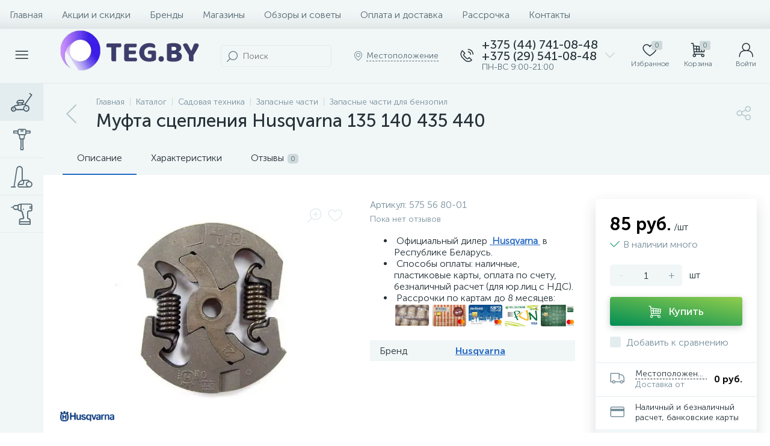

--- FILE ---
content_type: text/html; charset=UTF-8
request_url: https://teg.by/catalog/zapasnye-chasti-dlya-benzopil/mufta-stsepleniya-husqvarna-135-140-435-440/
body_size: 229330
content:
<!DOCTYPE html>
<html lang="ru">
	<head>
 <!-- Google Tag Manager -->
<script>(function(w,d,s,l,i){w[l]=w[l]||[];w[l].push({'gtm.start':
new Date().getTime(),event:'gtm.js'});var f=d.getElementsByTagName(s)[0],
j=d.createElement(s),dl=l!='dataLayer'?'&l='+l:'';j.async=true;j.src=
'https://www.googletagmanager.com/gtm.js?id='+i+dl;f.parentNode.insertBefore(j,f);
})(window,document,'script','dataLayer','GTM-KTB8L3T8');</script>
<!-- End Google Tag Manager -->
<!-- Yandex.Metrika counter -->
<script type="text/javascript" >
 (function(m,e,t,r,i,k,a){m[i]=m[i]||function(){(m[i].a=m[i].a||[]).push(arguments)};
 m[i].l=1*new Date();
 for (var j = 0; j < document.scripts.length; j++) {if (document.scripts[j].src === r) { return; }}
 k=e.createElement(t),a=e.getElementsByTagName(t)[0],k.async=1,k.src=r,a.parentNode.insertBefore(k,a)})
 (window, document, "script", "https://mc.yandex.ru/metrika/tag.js", "ym");

 ym(51070010, "init", {
 clickmap:true,
 trackLinks:true,
 accurateTrackBounce:true,
 webvisor:true,
 ecommerce:"dataLayer"
 });
</script>
<noscript><div><img data-lazyload-src="https://mc.yandex.ru/watch/51070010" style="position:absolute; left:-9999px;" alt="" /></div></noscript>
<!-- /Yandex.Metrika counter -->
<!-- Google tag (gtag.js) -->
<script async src="https://www.googletagmanager.com/gtag/js?id=G-QBTXYGPTLM"></script>
<script>
 window.dataLayer = window.dataLayer || [];
 function gtag(){dataLayer.push(arguments);}
 gtag('js', new Date());

 gtag('config', 'G-QBTXYGPTLM');
</script> <meta http-equiv="X-UA-Compatible" content="IE=edge" />
 <meta name="viewport" content="width=device-width, initial-scale=1, maximum-scale=1, user-scalable=no" />
 <link rel="preload" href="/local/templates/enext/fonts/MuseoSansCyrl-300.woff2" as="font" type="font/woff2" crossorigin />
 <link rel="preload" href="/local/templates/enext/fonts/MuseoSansCyrl-500.woff2" as="font" type="font/woff2" crossorigin />
 <link rel="preload" href="/local/templates/enext/fonts/MuseoSansCyrl-700.woff2" as="font" type="font/woff2" crossorigin />
 <title>Муфта сцепления Husqvarna 135 140 435 440 купить в Минске - teg.by</title>
 <meta http-equiv="Content-Type" content="text/html; charset=UTF-8" />
<meta name="robots" content="index, follow" />
<meta name="description" content="Купить запчасти для бензопил Husqvarna в Минске. ⭐Муфта сцепления Husqvarna 135 140 435 440 купить с доставкой по Беларуси. ✔️Недорогие цены на оригинальные запчасти. ✔️Гарантия качества!" />
<link rel="canonical" href="https://teg.by/catalog/zapasnye-chasti-dlya-benzopil/mufta-stsepleniya-husqvarna-135-140-435-440/" />






<script>if(!window.BX)window.BX={};if(!window.BX.message)window.BX.message=function(mess){if(typeof mess==='object'){for(let i in mess) {BX.message[i]=mess[i];} return true;}};</script>
<script>(window.BX||top.BX).message({"JS_CORE_LOADING":"Загрузка...","JS_CORE_NO_DATA":"- Нет данных -","JS_CORE_WINDOW_CLOSE":"Закрыть","JS_CORE_WINDOW_EXPAND":"Развернуть","JS_CORE_WINDOW_NARROW":"Свернуть в окно","JS_CORE_WINDOW_SAVE":"Сохранить","JS_CORE_WINDOW_CANCEL":"Отменить","JS_CORE_WINDOW_CONTINUE":"Продолжить","JS_CORE_H":"ч","JS_CORE_M":"м","JS_CORE_S":"с","JSADM_AI_HIDE_EXTRA":"Скрыть лишние","JSADM_AI_ALL_NOTIF":"Показать все","JSADM_AUTH_REQ":"Требуется авторизация!","JS_CORE_WINDOW_AUTH":"Войти","JS_CORE_IMAGE_FULL":"Полный размер"});</script>

<script src="/bitrix/js/main/core/core.min.js?1754597135229643"></script>

<script>BX.Runtime.registerExtension({"name":"main.core","namespace":"BX","loaded":true});</script>
<script>BX.setJSList(["\/bitrix\/js\/main\/core\/core_ajax.js","\/bitrix\/js\/main\/core\/core_promise.js","\/bitrix\/js\/main\/polyfill\/promise\/js\/promise.js","\/bitrix\/js\/main\/loadext\/loadext.js","\/bitrix\/js\/main\/loadext\/extension.js","\/bitrix\/js\/main\/polyfill\/promise\/js\/promise.js","\/bitrix\/js\/main\/polyfill\/find\/js\/find.js","\/bitrix\/js\/main\/polyfill\/includes\/js\/includes.js","\/bitrix\/js\/main\/polyfill\/matches\/js\/matches.js","\/bitrix\/js\/ui\/polyfill\/closest\/js\/closest.js","\/bitrix\/js\/main\/polyfill\/fill\/main.polyfill.fill.js","\/bitrix\/js\/main\/polyfill\/find\/js\/find.js","\/bitrix\/js\/main\/polyfill\/matches\/js\/matches.js","\/bitrix\/js\/main\/polyfill\/core\/dist\/polyfill.bundle.js","\/bitrix\/js\/main\/core\/core.js","\/bitrix\/js\/main\/polyfill\/intersectionobserver\/js\/intersectionobserver.js","\/bitrix\/js\/main\/lazyload\/dist\/lazyload.bundle.js","\/bitrix\/js\/main\/polyfill\/core\/dist\/polyfill.bundle.js","\/bitrix\/js\/main\/parambag\/dist\/parambag.bundle.js"]);
</script>
<script>BX.Runtime.registerExtension({"name":"pull.protobuf","namespace":"BX","loaded":true});</script>
<script>BX.Runtime.registerExtension({"name":"rest.client","namespace":"window","loaded":true});</script>
<script>(window.BX||top.BX).message({"pull_server_enabled":"N","pull_config_timestamp":0,"shared_worker_allowed":"Y","pull_guest_mode":"N","pull_guest_user_id":0,"pull_worker_mtime":1749889134});(window.BX||top.BX).message({"PULL_OLD_REVISION":"Для продолжения корректной работы с сайтом необходимо перезагрузить страницу."});</script>
<script>BX.Runtime.registerExtension({"name":"pull.client","namespace":"BX","loaded":true});</script>
<script>BX.Runtime.registerExtension({"name":"pull","namespace":"window","loaded":true});</script>
<script>BX.Runtime.registerExtension({"name":"fx","namespace":"window","loaded":true});</script>
<script>BX.Runtime.registerExtension({"name":"jquery2","namespace":"window","loaded":true});</script>
<script>(window.BX||top.BX).message({"ENEXT_ITI_COUNTRY_AF":"Афганистан","ENEXT_ITI_COUNTRY_AL":"Албания","ENEXT_ITI_COUNTRY_DZ":"Алжир","ENEXT_ITI_COUNTRY_AS":"Американское Самоа","ENEXT_ITI_COUNTRY_AD":"Андорра","ENEXT_ITI_COUNTRY_AO":"Ангола","ENEXT_ITI_COUNTRY_AI":"Ангилья","ENEXT_ITI_COUNTRY_AG":"Антигуа и Барбуда","ENEXT_ITI_COUNTRY_AR":"Аргентина","ENEXT_ITI_COUNTRY_AM":"Армения","ENEXT_ITI_COUNTRY_AW":"Аруба","ENEXT_ITI_COUNTRY_AU":"Австралия","ENEXT_ITI_COUNTRY_AT":"Австрия","ENEXT_ITI_COUNTRY_AZ":"Азербайджан","ENEXT_ITI_COUNTRY_BS":"Багамские о-ва","ENEXT_ITI_COUNTRY_BH":"Бахрейн","ENEXT_ITI_COUNTRY_BD":"Бангладеш","ENEXT_ITI_COUNTRY_BB":"Барбадос","ENEXT_ITI_COUNTRY_BY":"Беларусь","ENEXT_ITI_COUNTRY_BE":"Бельгия","ENEXT_ITI_COUNTRY_BZ":"Белиз","ENEXT_ITI_COUNTRY_BJ":"Бенин","ENEXT_ITI_COUNTRY_BM":"Бермудские острова","ENEXT_ITI_COUNTRY_BT":"Бутан","ENEXT_ITI_COUNTRY_BO":"Боливия","ENEXT_ITI_COUNTRY_BA":"Босния и Герцеговина","ENEXT_ITI_COUNTRY_BW":"Ботсвана","ENEXT_ITI_COUNTRY_BR":"Бразилия","ENEXT_ITI_COUNTRY_IO":"Британская тер. в ИО","ENEXT_ITI_COUNTRY_VG":"Виргинские острова","ENEXT_ITI_COUNTRY_BN":"Бруней","ENEXT_ITI_COUNTRY_BG":"Болгария","ENEXT_ITI_COUNTRY_BF":"Буркина-Фасо","ENEXT_ITI_COUNTRY_BI":"Бурунди","ENEXT_ITI_COUNTRY_KH":"Камбоджа","ENEXT_ITI_COUNTRY_CM":"Камерун","ENEXT_ITI_COUNTRY_CA":"Канада","ENEXT_ITI_COUNTRY_CV":"Кабо-Верде","ENEXT_ITI_COUNTRY_BQ":"Карибские Нидерланды","ENEXT_ITI_COUNTRY_KY":"Каймановы острова","ENEXT_ITI_COUNTRY_CF":"ЦАР","ENEXT_ITI_COUNTRY_TD":"Чад","ENEXT_ITI_COUNTRY_CL":"Чили","ENEXT_ITI_COUNTRY_CN":"Китай","ENEXT_ITI_COUNTRY_CX":"Остров Рождества","ENEXT_ITI_COUNTRY_CC":"Кокосовые острова","ENEXT_ITI_COUNTRY_CO":"Колумбия","ENEXT_ITI_COUNTRY_KM":"Коморские острова","ENEXT_ITI_COUNTRY_CD":"Конго (ДРК)","ENEXT_ITI_COUNTRY_CG":"Конго (Республика)","ENEXT_ITI_COUNTRY_CK":"Острова Кука","ENEXT_ITI_COUNTRY_CR":"Коста Рика","ENEXT_ITI_COUNTRY_CI":"Кот-д\u0027Ивуар","ENEXT_ITI_COUNTRY_HR":"Хорватия","ENEXT_ITI_COUNTRY_CU":"Куба","ENEXT_ITI_COUNTRY_CW":"Курасао","ENEXT_ITI_COUNTRY_CY":"Кипр","ENEXT_ITI_COUNTRY_CZ":"Чехия","ENEXT_ITI_COUNTRY_DK":"Дания","ENEXT_ITI_COUNTRY_DJ":"Джибути","ENEXT_ITI_COUNTRY_DM":"Доминика","ENEXT_ITI_COUNTRY_DO":"Доминикана","ENEXT_ITI_COUNTRY_EC":"Эквадор","ENEXT_ITI_COUNTRY_EG":"Египет","ENEXT_ITI_COUNTRY_SV":"Сальвадор","ENEXT_ITI_COUNTRY_GQ":"Экваториальная Гвинея","ENEXT_ITI_COUNTRY_ER":"Эритрея","ENEXT_ITI_COUNTRY_EE":"Эстония","ENEXT_ITI_COUNTRY_ET":"Эфиопия","ENEXT_ITI_COUNTRY_FK":"Фолклендские острова","ENEXT_ITI_COUNTRY_FO":"Фарерские острова","ENEXT_ITI_COUNTRY_FJ":"Фиджи","ENEXT_ITI_COUNTRY_FI":"Финляндия","ENEXT_ITI_COUNTRY_FR":"Франция","ENEXT_ITI_COUNTRY_GF":"Французская Гвиана","ENEXT_ITI_COUNTRY_PF":"Французская Полинезия","ENEXT_ITI_COUNTRY_GA":"Габон","ENEXT_ITI_COUNTRY_GM":"Гамбия","ENEXT_ITI_COUNTRY_GE":"Грузия","ENEXT_ITI_COUNTRY_DE":"Германия","ENEXT_ITI_COUNTRY_GH":"Гана","ENEXT_ITI_COUNTRY_GI":"Гибралтар","ENEXT_ITI_COUNTRY_GR":"Греция","ENEXT_ITI_COUNTRY_GL":"Гренландия","ENEXT_ITI_COUNTRY_GD":"Гренада","ENEXT_ITI_COUNTRY_GP":"Гваделупа","ENEXT_ITI_COUNTRY_GU":"Гуам","ENEXT_ITI_COUNTRY_GT":"Гватемала","ENEXT_ITI_COUNTRY_GG":"Гернси","ENEXT_ITI_COUNTRY_GN":"Гвинея","ENEXT_ITI_COUNTRY_GW":"Гвинея-Бисау","ENEXT_ITI_COUNTRY_GY":"Гайана","ENEXT_ITI_COUNTRY_HT":"Гаити","ENEXT_ITI_COUNTRY_HN":"Гондурас","ENEXT_ITI_COUNTRY_HK":"Гонконг","ENEXT_ITI_COUNTRY_HU":"Венгрия","ENEXT_ITI_COUNTRY_IS":"Исландия","ENEXT_ITI_COUNTRY_IN":"Индия","ENEXT_ITI_COUNTRY_ID":"Индонезия","ENEXT_ITI_COUNTRY_IR":"Иран","ENEXT_ITI_COUNTRY_IQ":"Ирак","ENEXT_ITI_COUNTRY_IE":"Ирландия","ENEXT_ITI_COUNTRY_IM":"Остров Мэн","ENEXT_ITI_COUNTRY_IL":"Израиль","ENEXT_ITI_COUNTRY_IT":"Италия","ENEXT_ITI_COUNTRY_JM":"Ямайка","ENEXT_ITI_COUNTRY_JP":"Япония","ENEXT_ITI_COUNTRY_JE":"Джерси","ENEXT_ITI_COUNTRY_JO":"Иордания","ENEXT_ITI_COUNTRY_KZ":"Казахстан","ENEXT_ITI_COUNTRY_KE":"Кения","ENEXT_ITI_COUNTRY_KI":"Кирибати","ENEXT_ITI_COUNTRY_XK":"Косово","ENEXT_ITI_COUNTRY_KW":"Кувейт","ENEXT_ITI_COUNTRY_KG":"Киргизия","ENEXT_ITI_COUNTRY_LA":"Лаос","ENEXT_ITI_COUNTRY_LV":"Латвия","ENEXT_ITI_COUNTRY_LB":"Ливан","ENEXT_ITI_COUNTRY_LS":"Лесото","ENEXT_ITI_COUNTRY_LR":"Либерия","ENEXT_ITI_COUNTRY_LY":"Ливия","ENEXT_ITI_COUNTRY_LI":"Лихтенштейн","ENEXT_ITI_COUNTRY_LT":"Литва","ENEXT_ITI_COUNTRY_LU":"Люксембург","ENEXT_ITI_COUNTRY_MO":"Макао","ENEXT_ITI_COUNTRY_MK":"Македония","ENEXT_ITI_COUNTRY_MG":"Мадагаскар","ENEXT_ITI_COUNTRY_MW":"Малави","ENEXT_ITI_COUNTRY_MY":"Малайзия","ENEXT_ITI_COUNTRY_MV":"Мальдивы","ENEXT_ITI_COUNTRY_ML":"Мали","ENEXT_ITI_COUNTRY_MT":"Мальта","ENEXT_ITI_COUNTRY_MH":"Маршалловы острова","ENEXT_ITI_COUNTRY_MQ":"Мартиника","ENEXT_ITI_COUNTRY_MR":"Мавритания","ENEXT_ITI_COUNTRY_MU":"Маврикий","ENEXT_ITI_COUNTRY_YT":"Майотта","ENEXT_ITI_COUNTRY_MX":"Мексика","ENEXT_ITI_COUNTRY_FM":"Микронезия","ENEXT_ITI_COUNTRY_MD":"Молдова","ENEXT_ITI_COUNTRY_MC":"Монако","ENEXT_ITI_COUNTRY_MN":"Монголия","ENEXT_ITI_COUNTRY_ME":"Черногория","ENEXT_ITI_COUNTRY_MS":"Монсеррат","ENEXT_ITI_COUNTRY_MA":"Марокко","ENEXT_ITI_COUNTRY_MZ":"Мозамбик","ENEXT_ITI_COUNTRY_MM":"Мьянма","ENEXT_ITI_COUNTRY_NA":"Намибия","ENEXT_ITI_COUNTRY_NR":"Науру","ENEXT_ITI_COUNTRY_NP":"Непал","ENEXT_ITI_COUNTRY_NL":"Нидерланды","ENEXT_ITI_COUNTRY_NC":"Новая Каледония","ENEXT_ITI_COUNTRY_NZ":"Новая Зеландия","ENEXT_ITI_COUNTRY_NI":"Никарагуа","ENEXT_ITI_COUNTRY_NE":"Нигер","ENEXT_ITI_COUNTRY_NG":"Нигерия","ENEXT_ITI_COUNTRY_NU":"Ниуэ","ENEXT_ITI_COUNTRY_NF":"Остров Норфолк","ENEXT_ITI_COUNTRY_KP":"Северная Корея","ENEXT_ITI_COUNTRY_MP":"СМО","ENEXT_ITI_COUNTRY_NO":"Норвегия","ENEXT_ITI_COUNTRY_OM":"Оман","ENEXT_ITI_COUNTRY_PK":"Пакистан","ENEXT_ITI_COUNTRY_PW":"Палау","ENEXT_ITI_COUNTRY_PS":"Палестина","ENEXT_ITI_COUNTRY_PA":"Панама","ENEXT_ITI_COUNTRY_PG":"Папуа - Новая Гвинея","ENEXT_ITI_COUNTRY_PY":"Парагвай","ENEXT_ITI_COUNTRY_PE":"Перу","ENEXT_ITI_COUNTRY_PH":"Филиппины","ENEXT_ITI_COUNTRY_PL":"Польша","ENEXT_ITI_COUNTRY_PT":"Португалия","ENEXT_ITI_COUNTRY_PR":"Пуэрто-Рико","ENEXT_ITI_COUNTRY_QA":"Катар","ENEXT_ITI_COUNTRY_RE":"Реюньон","ENEXT_ITI_COUNTRY_RO":"Румыния","ENEXT_ITI_COUNTRY_RU":"Россия","ENEXT_ITI_COUNTRY_RW":"Руанда","ENEXT_ITI_COUNTRY_BL":"Сен-Бартелеми","ENEXT_ITI_COUNTRY_SH":"Остров Святой Елены","ENEXT_ITI_COUNTRY_KN":"Сент-Китс и Невис","ENEXT_ITI_COUNTRY_LC":"Сент-Люсия","ENEXT_ITI_COUNTRY_MF":"Сен-Мартен","ENEXT_ITI_COUNTRY_PM":"Сен-Пьер и Микелон","ENEXT_ITI_COUNTRY_VC":"Сент-Винсент и Гренадины","ENEXT_ITI_COUNTRY_WS":"Самоа","ENEXT_ITI_COUNTRY_SM":"Сан-Марино","ENEXT_ITI_COUNTRY_ST":"Сан-Томе и Принсипи","ENEXT_ITI_COUNTRY_SA":"Саудовская Аравия","ENEXT_ITI_COUNTRY_SN":"Сенегал","ENEXT_ITI_COUNTRY_RS":"Сербия","ENEXT_ITI_COUNTRY_SC":"Сейшельские острова","ENEXT_ITI_COUNTRY_SL":"Сьерра-Леоне","ENEXT_ITI_COUNTRY_SG":"Сингапур","ENEXT_ITI_COUNTRY_SX":"Синт-Мартен","ENEXT_ITI_COUNTRY_SK":"Словакия","ENEXT_ITI_COUNTRY_SI":"Словения","ENEXT_ITI_COUNTRY_SB":"Соломоновы острова","ENEXT_ITI_COUNTRY_SO":"Сомали","ENEXT_ITI_COUNTRY_ZA":"Южная Африка","ENEXT_ITI_COUNTRY_KR":"Южная Корея","ENEXT_ITI_COUNTRY_SS":"Южный Судан","ENEXT_ITI_COUNTRY_ES":"Испания","ENEXT_ITI_COUNTRY_LK":"Шри-Ланка","ENEXT_ITI_COUNTRY_SD":"Судан","ENEXT_ITI_COUNTRY_SR":"Суринам","ENEXT_ITI_COUNTRY_SJ":"Шпицберген и Ян Майен","ENEXT_ITI_COUNTRY_SZ":"Свазиленд","ENEXT_ITI_COUNTRY_SE":"Швеция","ENEXT_ITI_COUNTRY_CH":"Швейцария","ENEXT_ITI_COUNTRY_SY":"Сирия","ENEXT_ITI_COUNTRY_TW":"Тайвань","ENEXT_ITI_COUNTRY_TJ":"Таджикистан","ENEXT_ITI_COUNTRY_TZ":"Танзания","ENEXT_ITI_COUNTRY_TH":"Таиланд","ENEXT_ITI_COUNTRY_TL":"Восточный Тимор","ENEXT_ITI_COUNTRY_TG":"Того","ENEXT_ITI_COUNTRY_TK":"Токелау","ENEXT_ITI_COUNTRY_TO":"Тонга","ENEXT_ITI_COUNTRY_TT":"Тринидад и Тобаго","ENEXT_ITI_COUNTRY_TN":"Тунис","ENEXT_ITI_COUNTRY_TR":"Турция","ENEXT_ITI_COUNTRY_TM":"Туркменистан","ENEXT_ITI_COUNTRY_TC":"Острова Теркс и Кайкос","ENEXT_ITI_COUNTRY_TV":"Тувалу","ENEXT_ITI_COUNTRY_VI":"Виргинские острова США","ENEXT_ITI_COUNTRY_UG":"Уганда","ENEXT_ITI_COUNTRY_UA":"Украина","ENEXT_ITI_COUNTRY_AE":"ОАЭ","ENEXT_ITI_COUNTRY_GB":"Великобритания","ENEXT_ITI_COUNTRY_US":"США","ENEXT_ITI_COUNTRY_UY":"Уругвай","ENEXT_ITI_COUNTRY_UZ":"Узбекистан","ENEXT_ITI_COUNTRY_VU":"Вануату","ENEXT_ITI_COUNTRY_VA":"Ватикан","ENEXT_ITI_COUNTRY_VE":"Венесуэла","ENEXT_ITI_COUNTRY_VN":"Вьетнам","ENEXT_ITI_COUNTRY_WF":"Уоллис и Футуна","ENEXT_ITI_COUNTRY_EH":"Западная Сахара","ENEXT_ITI_COUNTRY_YE":"Йемен","ENEXT_ITI_COUNTRY_ZM":"Замбия","ENEXT_ITI_COUNTRY_ZW":"Зимбабве","ENEXT_ITI_COUNTRY_AX":"Аландские острова"});</script>
<script>BX.Runtime.registerExtension({"name":"enextIntlTelInput","namespace":"window","loaded":true});</script>
<script>BX.Runtime.registerExtension({"name":"ui.design-tokens","namespace":"window","loaded":true});</script>
<script>BX.Runtime.registerExtension({"name":"ui.fonts.opensans","namespace":"window","loaded":true});</script>
<script>BX.Runtime.registerExtension({"name":"main.popup","namespace":"BX.Main","loaded":true});</script>
<script>BX.Runtime.registerExtension({"name":"popup","namespace":"window","loaded":true});</script>
<script type="extension/settings" data-extension="currency.currency-core">{"region":"by"}</script>
<script>BX.Runtime.registerExtension({"name":"currency.currency-core","namespace":"BX.Currency","loaded":true});</script>
<script>BX.Runtime.registerExtension({"name":"currency","namespace":"window","loaded":true});</script>
<script>(window.BX||top.BX).message({"LANGUAGE_ID":"ru","FORMAT_DATE":"DD.MM.YYYY","FORMAT_DATETIME":"DD.MM.YYYY HH:MI:SS","COOKIE_PREFIX":"BITRIX_SM","SERVER_TZ_OFFSET":"10800","UTF_MODE":"Y","SITE_ID":"s1","SITE_DIR":"\/","USER_ID":"","SERVER_TIME":1768726549,"USER_TZ_OFFSET":0,"USER_TZ_AUTO":"Y","bitrix_sessid":"caab9393a686368318e04a19b3fbfb2a"});</script>


<script src="/bitrix/cache/js/s1/enext/kernel_main/kernel_main_v1.js?1768470826197772"></script>
<script src="/bitrix/js/pull/protobuf/protobuf.min.js?166369264076433"></script>
<script src="/bitrix/js/pull/protobuf/model.js?166369264170928"></script>
<script src="/bitrix/js/rest/client/rest.client.min.js?16636926429240"></script>
<script src="/bitrix/js/pull/client/pull.client.min.js?174988913449849"></script>
<script src="/bitrix/js/main/jquery/jquery-2.2.4.min.js?166369272185578"></script>
<script src="/bitrix/js/altop.enext/intlTelInput/intlTelInput.min.js?166369283436995"></script>
<script src="/bitrix/js/main/popup/dist/main.popup.bundle.min.js?175956796467261"></script>
<script src="/bitrix/js/currency/currency-core/dist/currency-core.bundle.min.js?17177415394569"></script>
<script src="/bitrix/js/currency/core_currency.min.js?1717741539835"></script>
<script>BX.setJSList(["\/bitrix\/js\/main\/session.js","\/bitrix\/js\/main\/core\/core_fx.js","\/bitrix\/js\/main\/pageobject\/dist\/pageobject.bundle.js","\/bitrix\/js\/main\/core\/core_window.js","\/bitrix\/js\/main\/date\/main.date.js","\/bitrix\/js\/main\/core\/core_date.js","\/bitrix\/js\/main\/utils.js","\/bitrix\/js\/main\/dd.js","\/bitrix\/js\/main\/core\/core_uf.js","\/bitrix\/js\/main\/core\/core_dd.js","\/bitrix\/js\/main\/core\/core_tooltip.js","\/local\/templates\/enext\/components\/bitrix\/catalog\/.default\/script.js","\/local\/templates\/enext\/components\/bitrix\/catalog.element\/.default\/script.js","\/local\/templates\/enext\/js\/owlCarousel\/owl.carousel.min.js","\/local\/templates\/enext\/components\/bitrix\/sale.products.gift\/.default\/script.js","\/local\/templates\/enext\/components\/bitrix\/catalog.item\/.default\/script.js","\/bitrix\/components\/altop\/quick.order.enext\/templates\/.default\/script.js","\/local\/templates\/enext\/components\/bitrix\/news.list\/reviews\/script.js","\/local\/templates\/enext\/js\/jquery.filer\/jquery.filer.min.js","\/local\/templates\/enext\/js\/fancybox\/jquery.fancybox.pack.js","\/local\/templates\/enext\/components\/bitrix\/sale.prediction.product.detail\/.default\/script.js","\/local\/templates\/enext\/components\/bitrix\/catalog.section\/.default\/script.js","\/local\/templates\/enext\/js\/bootstrap.min.js","\/local\/templates\/enext\/js\/formValidation.min.js","\/local\/templates\/enext\/js\/inputmask.min.js","\/local\/templates\/enext\/js\/jquery.hoverIntent.min.js","\/local\/templates\/enext\/js\/moremenu.min.js","\/local\/templates\/enext\/js\/scrollbar\/jquery.scrollbar.min.js","\/local\/templates\/enext\/js\/main.min.js","\/local\/templates\/enext\/js\/custom.js","\/local\/templates\/enext\/components\/bitrix\/menu\/horizontal_multilevel\/script.js","\/local\/templates\/enext\/components\/bitrix\/news.list\/header_contacts\/script.js","\/bitrix\/components\/altop\/search.title\/script.js","\/bitrix\/components\/altop\/geo.location.enext\/templates\/.default\/script.js","\/bitrix\/components\/altop\/sale.basket.basket.line\/templates\/.default\/script.js","\/bitrix\/components\/altop\/user.enext\/templates\/.default\/script.js","\/local\/templates\/enext\/components\/bitrix\/menu\/catalog_menu_interface_2_0_1\/script.js","\/local\/templates\/enext\/components\/bitrix\/catalog.compare.list\/.default\/script.js","\/local\/templates\/enext\/components\/bitrix\/catalog.products.viewed\/.default\/script.js","\/bitrix\/components\/altop\/forms.enext\/templates\/feedback\/script.js"]);</script>
<script>BX.setCSSList(["\/local\/templates\/enext\/components\/bitrix\/catalog\/.default\/style.css","\/local\/templates\/enext\/components\/bitrix\/catalog.element\/.default\/style.css","\/local\/templates\/enext\/js\/owlCarousel\/owl.carousel.min.css","\/bitrix\/components\/altop\/geo.delivery.enext\/templates\/slide_panel\/style.min.css","\/local\/templates\/enext\/components\/bitrix\/sale.products.gift\/.default\/style.css","\/local\/templates\/enext\/components\/bitrix\/catalog.product.subscribe\/.default\/style.min.css","\/local\/templates\/enext\/components\/bitrix\/catalog.item\/.default\/style.css","\/bitrix\/components\/altop\/quick.order.enext\/templates\/.default\/style.css","\/local\/templates\/enext\/components\/bitrix\/news.list\/reviews\/style.css","\/bitrix\/components\/altop\/add.review.enext\/templates\/slide_panel\/style.min.css","\/local\/templates\/enext\/js\/jquery.filer\/jquery.filer.min.css","\/local\/templates\/enext\/js\/fancybox\/jquery.fancybox.css","\/local\/templates\/enext\/components\/bitrix\/sale.prediction.product.detail\/.default\/style.css","\/local\/templates\/enext\/components\/bitrix\/catalog.section\/.default\/style.css","\/local\/templates\/enext\/components\/bitrix\/catalog.product.subscribe\/.default\/style.css","\/local\/templates\/enext\/css\/animation.min.css","\/local\/templates\/enext\/css\/csshake-default.min.css","\/local\/templates\/enext\/js\/scrollbar\/jquery.scrollbar.min.css","\/local\/templates\/enext\/css\/bootstrap.min.css","\/local\/templates\/enext\/css\/uinext2020min.min.css","\/local\/templates\/enext\/css\/famin.min.css","\/local\/templates\/enext\/css\/efn\/01-power-tools-efn.min.css","\/local\/templates\/enext\/css\/efn\/02-auto-efn.min.css","\/local\/templates\/enext\/css\/efn\/03-garden-tools-efn.min.css","\/local\/templates\/enext\/css\/efn\/05-electricity-efn.min.css","\/local\/templates\/enext\/css\/efn\/06-hand-tools-efn.min.css","\/local\/templates\/enext\/css\/efn\/07-building-materials-efn.min.css","\/local\/templates\/enext\/css\/efn\/08-sanitary-ware-efn.min.css","\/local\/templates\/enext\/css\/efn\/09-heating-cooling-efn.min.css","\/local\/templates\/enext\/css\/efn\/15-garden-efn.min.css","\/local\/templates\/enext\/css\/efn\/17-appliances-electronics-efn.min.css","\/local\/templates\/enext\/css\/efn\/25-ventilation-efn.min.css","\/local\/templates\/enext\/css\/efn\/26-special-equipment-efn.min.css","\/local\/templates\/enext\/css\/efn\/28-industrial-equipment-efn.min.css","\/local\/templates\/enext\/css\/efn\/32-clothing-efn.min.css","\/local\/templates\/enext\/css\/efn\/34-household-efn.min.css","\/local\/templates\/enext\/components\/bitrix\/menu\/horizontal_multilevel\/style.css","\/bitrix\/components\/altop\/search.title\/templates\/visual\/style.css","\/local\/templates\/enext\/components\/bitrix\/sale.location.selector.search\/slide_panel\/style.min.css","\/local\/templates\/enext\/components\/bitrix\/menu\/user_menu\/style.css","\/local\/templates\/enext\/components\/bitrix\/menu\/catalog_menu_interface_2_0_1\/style.css","\/local\/templates\/enext\/components\/bitrix\/catalog.compare.list\/.default\/style.css","\/local\/templates\/enext\/styles.css","\/local\/templates\/enext\/template_styles.css","\/local\/templates\/enext\/colors.min.css","\/local\/templates\/enext\/schemes\/STRONG_BLUE\/colors.min.css","\/local\/templates\/enext\/custom.css"]);</script>
<script>
 (function () {
 "use strict";

 var counter = function ()
 {
 var cookie = (function (name) {
 var parts = ("; " + document.cookie).split("; " + name + "=");
 if (parts.length == 2) {
 try {return JSON.parse(decodeURIComponent(parts.pop().split(";").shift()));}
 catch (e) {}
 }
 })("BITRIX_CONVERSION_CONTEXT_s1");

 if (cookie && cookie.EXPIRE >= BX.message("SERVER_TIME"))
 return;

 var request = new XMLHttpRequest();
 request.open("POST", "/bitrix/tools/conversion/ajax_counter.php", true);
 request.setRequestHeader("Content-type", "application/x-www-form-urlencoded");
 request.send(
 "SITE_ID="+encodeURIComponent("s1")+
 "&sessid="+encodeURIComponent(BX.bitrix_sessid())+
 "&HTTP_REFERER="+encodeURIComponent(document.referrer)
 );
 };

 if (window.frameRequestStart === true)
 BX.addCustomEvent("onFrameDataReceived", counter);
 else
 BX.ready(counter);
 })();
 </script>
<link rel='preload' href='/local/templates/enext/fonts/uinext2020min.woff' as='font' type='font/woff' crossorigin />
<link rel='preload' href='/local/templates/enext/fonts/famin.woff' as='font' type='font/woff' crossorigin />
<link rel='preload' href='/local/templates/enext/fonts/efn/01-power-tools-efn.woff' as='font' type='font/woff' crossorigin />
<link rel='preload' href='/local/templates/enext/fonts/efn/02-auto-efn.woff' as='font' type='font/woff' crossorigin />
<link rel='preload' href='/local/templates/enext/fonts/efn/03-garden-tools-efn.woff' as='font' type='font/woff' crossorigin />
<link rel='preload' href='/local/templates/enext/fonts/efn/05-electricity-efn.woff' as='font' type='font/woff' crossorigin />
<link rel='preload' href='/local/templates/enext/fonts/efn/06-hand-tools-efn.woff' as='font' type='font/woff' crossorigin />
<link rel='preload' href='/local/templates/enext/fonts/efn/07-building-materials-efn.woff' as='font' type='font/woff' crossorigin />
<link rel='preload' href='/local/templates/enext/fonts/efn/08-sanitary-ware-efn.woff' as='font' type='font/woff' crossorigin />
<link rel='preload' href='/local/templates/enext/fonts/efn/09-heating-cooling-efn.woff' as='font' type='font/woff' crossorigin />
<link rel='preload' href='/local/templates/enext/fonts/efn/15-garden-efn.woff' as='font' type='font/woff' crossorigin />
<link rel='preload' href='/local/templates/enext/fonts/efn/17-appliances-electronics-efn.woff' as='font' type='font/woff' crossorigin />
<link rel='preload' href='/local/templates/enext/fonts/efn/25-ventilation-efn.woff' as='font' type='font/woff' crossorigin />
<link rel='preload' href='/local/templates/enext/fonts/efn/26-special-equipment-efn.woff' as='font' type='font/woff' crossorigin />
<link rel='preload' href='/local/templates/enext/fonts/efn/28-industrial-equipment-efn.woff' as='font' type='font/woff' crossorigin />
<link rel='preload' href='/local/templates/enext/fonts/efn/32-clothing-efn.woff' as='font' type='font/woff' crossorigin />
<link rel='preload' href='/local/templates/enext/fonts/efn/34-household-efn.woff' as='font' type='font/woff' crossorigin />
<link rel='icon' type='image/png' href='/upload/enext/1d4/am8w29lyp35l7zegfhkrpvck6wtq6l6m' />
<link rel='apple-touch-icon' href='/upload/enext/1d4/am8w29lyp35l7zegfhkrpvck6wtq6l6m' />
<link rel='apple-touch-icon' sizes='180x180' href='/upload/enext/1d4/am8w29lyp35l7zegfhkrpvck6wtq6l6m' />
<meta name='theme-color' content='#286bc6' />
<meta name='msapplication-navbutton-color' content='#286bc6' />
<meta name='apple-mobile-web-app-status-bar-style' content='#286bc6' />
<meta property='og:type' content='product' />
<meta property='og:title' content='Муфта сцепления Husqvarna 135 140 435 440' />
<meta property='og:description' content='Купить запчасти для бензопил Husqvarna в Минске. ⭐Муфта сцепления Husqvarna 135 140 435 440 купить с доставкой по Беларуси. ✔️Недорогие цены на оригинальные запчасти. ✔️Гарантия качества!' />
<meta property='og:url' content='https://teg.by/catalog/zapasnye-chasti-dlya-benzopil/mufta-stsepleniya-husqvarna-135-140-435-440/' />
<meta property='og:image' content='https://teg.by/upload/iblock/e81/2skvpkjrevzs2n62qdvya2x4e3u2z2m1.jpg' />
<meta property='og:image:width' content='400' />
<meta property='og:image:height' content='400' />
<link rel='image_src' href='https://teg.by/upload/iblock/e81/2skvpkjrevzs2n62qdvya2x4e3u2z2m1.jpg' />



<script src="/bitrix/cache/js/s1/enext/template_318b21baafff0f3e582c63717fa1bafa/template_318b21baafff0f3e582c63717fa1bafa_v1.js?1768460120374086"></script>
<script src="/bitrix/cache/js/s1/enext/page_6c32a6931f64e4d9486a745c940a86fa/page_6c32a6931f64e4d9486a745c940a86fa_v1.js?1768460120422184"></script>

	</head>
	<body class="slide-menu-interface-2-0-1-inner short-card-panel-mobile" data-img-webp="true"><style> .catalog-section-pic{height:-moz-calc(100vw * .1374);height:-webkit-calc(100vw * .1374);height:calc(100vw * .1374);position:relative;background:#566b75}.slide-menu-option-1-active .catalog-section-pic{height:-moz-calc((100vw - 324px) * .1374);height:-webkit-calc((100vw - 324px) * .1374);height:calc((100vw - 324px) * .1374)}.slide-menu-interface-2-0-1-inner .catalog-section-pic,.slide-menu-option-2 .catalog-section-pic{height:-moz-calc((100vw - 72px) * .1374);height:-webkit-calc((100vw - 72px) * .1374);height:calc((100vw - 72px) * .1374)}.catalog-section-pic>a{position:absolute;left:0;right:0;top:0;bottom:0}.catalog-section-pic>a:link,.catalog-section-pic>a:visited{text-decoration:none}.catalog-section-pic img{width:100%;height:100%;object-fit:cover;position:absolute;left:50%;top:50%;-moz-transform:translate(-50%,-50%);-o-transform:translate(-50%,-50%);-webkit-transform:translate(-50%,-50%);transform:translate(-50%,-50%)}.catalog-section-links{display:flex;flex-wrap:nowrap;margin-left:-6px;margin-top:-6px;position:relative;overflow:hidden}.catalog-section-links.active{max-height:unset;flex-wrap:wrap;overflow:visible}.catalog-section-link{margin-left:6px;margin-top:6px;padding:9px 16px 8px;white-space:nowrap;border:2px solid #e3ecef;-moz-border-radius:5px;-webkit-border-radius:5px;-khtml-border-radius:5px;border-radius:5px}.catalog-section-link:link,.catalog-section-link:visited{color:#263238;text-decoration:none}.bx-no-touch .catalog-section-link:hover,.bx-touch .catalog-section-link:active{border-color:#78909c;background:#e3ecef}.bx-no-touch .catalog-section-link.active:hover,.bx-touch .catalog-section-link.active:active,.catalog-section-link.active{border-color:#6639b6;background:rgba(102,57,182,.16)}.catalog-section-link-btn-container{position:absolute;right:0;bottom:0;background:#fff}.catalog-section-links.active .catalog-section-link-btn-container{margin-left:6px;margin-top:6px;position:static}.catalog-section-link-btn-container:before{width:74px;position:absolute;right:100%;top:0;bottom:0;content:"";background:-moz-linear-gradient(left,rgba(241,246,247,0) 0,#fff 86%,#fff 100%);background:-webkit-linear-gradient(left,rgba(241,246,247,0) 0,#fff 86%,#fff 100%);background:linear-gradient(to right,rgba(241,246,247,0) 0,#fff 86%,#fff 100%)}.catalog-section-links.active .catalog-section-link-btn-container:before{content:none}.catalog-section-link-btn{display:flex;align-items:center;margin:0;border-color:#f1f6f7;background:#f1f6f7;cursor:pointer}.bx-no-touch .catalog-section-link-btn:hover,.bx-touch .catalog-section-link-btn:active{border-color:#f1f6f7;background:#f1f6f7}.catalog-section-link-btn>span{padding-right:12px;-webkit-transition:all .15s ease 0s;-moz-transition:all .15s ease 0s;-o-transition:all .15s ease 0s;transition:all .15s ease 0s}.bx-no-touch .catalog-section-link-btn:hover>span,.bx-touch .catalog-section-link-btn:active>span{color:#6639b6}.catalog-section-link-btn>i{font-size:16px;color:#b2c7cb;-webkit-transition:all .15s ease 0s;-moz-transition:all .15s ease 0s;-o-transition:all .15s ease 0s;transition:all .15s ease 0s}.bx-no-touch .catalog-section-link-btn:hover>i,.bx-touch .catalog-section-link-btn:active>i{color:#6639b6}.catalog-section-filter-links{display:flex;flex-wrap:wrap;margin-left:-6px;margin-top:-6px}.catalog-section-links+.catalog-section-filter-links{margin-top:6px}.catalog-section-filter-link{display:flex;align-items:center;justify-content:center;margin-left:6px;margin-top:6px;padding:8px 12px 7px;white-space:nowrap;-moz-border-radius:5px;-webkit-border-radius:5px;-khtml-border-radius:5px;border-radius:5px;background:#f1f6f7;cursor:pointer;-webkit-transition:all .15s ease 0s;-moz-transition:all .15s ease 0s;-o-transition:all .15s ease 0s;transition:all .15s ease 0s}.bx-no-touch .catalog-section-filter-link:hover,.bx-touch .catalog-section-filter-link:active{background:#e3ecef}.catalog-section-filter-link>span{font-size:14px;color:#263238;line-height:17px;-webkit-transition:all .15s ease 0s;-moz-transition:all .15s ease 0s;-o-transition:all .15s ease 0s;transition:all .15s ease 0s}.bx-no-touch .catalog-section-filter-link:hover>span,.bx-touch .catalog-section-filter-link:active>span{text-decoration:line-through}.catalog-section-filter-link>i{margin-left:9px;font-size:12px;color:#b2c7cb;-webkit-transition:all .15s ease 0s;-moz-transition:all .15s ease 0s;-o-transition:all .15s ease 0s;transition:all .15s ease 0s}.bx-no-touch .catalog-section-filter-link:hover>i,.bx-touch .catalog-section-filter-link:active>i{color:#263238}.catalog-section-prev{margin-top:32px}.catalog-section-container .catalog-section-collections{margin-top:32px}.catalog-section-panel-wrapper{width:100%;background:#f1f6f7}.catalog-section-panel.fixed{position:fixed;left:0;right:0;-webkit-box-shadow:0 0 32px rgba(38,50,56,.16);-moz-box-shadow:0 0 32px rgba(38,50,56,.16);box-shadow:0 0 32px rgba(38,50,56,.16);background:#f1f6f7;z-index:203}.slide-menu-option-1-active .catalog-section-panel.fixed{left:324px}.slide-menu-interface-2-0-1-inner .catalog-section-panel.fixed,.slide-menu-option-2 .catalog-section-panel.fixed{left:72px}.catalog-section-panel-block{width:100%;display:flex;align-items:center;justify-content:space-between}.catalog-section-panel-block-reverse{flex-direction:row-reverse}.catalog-section-panel.fixed .catalog-section-panel-block{width:1176px;margin:0 auto}.container-ws .catalog-section-panel.fixed .catalog-section-panel-block{width:100%;margin:0;padding:0 32px}.catalog-section-filter-toggle{display:flex;align-items:center}.catalog-section-filter{padding:16px 24px;cursor:pointer}.catalog-section-filter-block{display:flex;align-items:center;justify-content:center}.catalog-section-filter-block>i,.catalog-section-filter-block>span:not(.catalog-section-filter-count){-webkit-transition:all .15s ease 0s;-moz-transition:all .15s ease 0s;-o-transition:all .15s ease 0s;transition:all .15s ease 0s}.catalog-section-filter-block>i{margin-right:12px;font-size:24px;color:#78909c}.bx-no-touch .catalog-section-filter:hover .catalog-section-filter-block>i,.bx-no-touch .catalog-section-filter:hover .catalog-section-filter-block>span:not(.catalog-section-filter-count),.bx-touch .catalog-section-filter:active .catalog-section-filter-block>i,.bx-touch .catalog-section-filter:active .catalog-section-filter-block>span:not(.catalog-section-filter-count){color:#6639b6}.catalog-section-filter-count{margin-left:6px;padding:2px 5px 1px;font-size:11px;color:#fff;line-height:13px;-moz-border-radius:3px;-webkit-border-radius:3px;-khtml-border-radius:3px;border-radius:3px;background:#6639b6}.catalog-section-filter-toggle{display:flex;align-items:center;justify-content:center}.catalog-section-filter-toggle>input{display:none}.catalog-section-filter-toggle>label{width:36px;max-width:36px;height:18px;display:block;margin:0;position:relative;-moz-border-radius:9px;-webkit-border-radius:9px;-khtml-border-radius:9px;border-radius:9px;background:#ced9db;cursor:pointer;-webkit-transition:all .3s ease 0s;-moz-transition:all .3s ease 0s;-o-transition:all .3s ease 0s;transition:all .3s ease 0s}.catalog-section-filter-toggle>input:checked+label{background:rgba(102,57,182,.5)}.catalog-section-filter-toggle>label:after{width:18px;height:18px;position:absolute;left:0;top:0;content:"";-moz-border-radius:9px;-webkit-border-radius:9px;-khtml-border-radius:9px;border-radius:9px;background:#78909c;-webkit-transition:all .3s ease 0s;-moz-transition:all .3s ease 0s;-o-transition:all .3s ease 0s;transition:all .3s ease 0s}.catalog-section-filter-toggle>input:checked+label:after{left:-moz-calc(100% - 18px);left:-webkit-calc(100% - 18px);left:calc(100% - 18px);background:#6639b6}.catalog-section-filter-container+.catalog-section-toggle{margin-left:24px}.catalog-section-toggle{display:flex;align-items:center;justify-content:center}.catalog-section-toggle>input{display:none}.catalog-section-toggle>input:checked+span+label+span,.catalog-section-toggle>span{color:#78909c}.catalog-section-toggle>label{width:36px;max-width:36px;height:18px;display:block;margin:0 12px;position:relative;-moz-border-radius:9px;-webkit-border-radius:9px;-khtml-border-radius:9px;border-radius:9px;background:#ced9db;cursor:pointer}.catalog-section-toggle>label:after{width:18px;height:18px;position:absolute;right:0;top:0;content:"";-moz-border-radius:9px;-webkit-border-radius:9px;-khtml-border-radius:9px;border-radius:9px;background:#6639b6;-webkit-transition:all .3s ease 0s;-moz-transition:all .3s ease 0s;-o-transition:all .3s ease 0s;transition:all .3s ease 0s}.catalog-section-toggle>input:checked+span+label:after{right:-moz-calc(100% - 18px);right:-webkit-calc(100% - 18px);right:calc(100% - 18px)}.catalog-section-toggle>input:checked+span,.catalog-section-toggle>span+label+span{color:#263238}.catalog-section-sort{padding:10px 0 10px 24px;position:relative;cursor:pointer}.catalog-section-sort-block{display:table}.catalog-section-sort-arrow,.catalog-section-sort-text{display:table-cell;vertical-align:middle}.catalog-section-sort-text{padding-right:16px;text-align:right;-webkit-transition:all .15s ease 0s;-moz-transition:all .15s ease 0s;-o-transition:all .15s ease 0s;transition:all .15s ease 0s}.bx-no-touch .catalog-section-sort:hover .catalog-section-sort-text,.bx-touch .catalog-section-sort:active .catalog-section-sort-text{color:#6639b6}.catalog-section-sort-text>span{display:block;font-size:14px;color:#78909c;line-height:17px;-webkit-transition:all .15s ease 0s;-moz-transition:all .15s ease 0s;-o-transition:all .15s ease 0s;transition:all .15s ease 0s}.bx-no-touch .catalog-section-sort:hover .catalog-section-sort-text>span,.bx-touch .catalog-section-sort:active .catalog-section-sort-text>span{color:#6639b6}.catalog-section-sort-arrow i{font-size:16px;color:#b2c7cb;-webkit-transition:all .15s ease 0s;-moz-transition:all .15s ease 0s;-o-transition:all .15s ease 0s;transition:all .15s ease 0s}.bx-no-touch .catalog-section-sort:hover .catalog-section-sort-arrow i,.bx-touch .catalog-section-sort:active .catalog-section-sort-arrow i{color:#6639b6}.catalog-section-gifts{margin-top:64px}@media(max-width:1042px){.catalog-section-container{margin-top:-32px}.catalog-section-pic,.slide-menu-interface-2-0-1-inner .catalog-section-pic,.slide-menu-option-1-active .catalog-section-pic,.slide-menu-option-2 .catalog-section-pic{height:-moz-calc(100vw * .1374);height:-webkit-calc(100vw * .1374);height:calc(100vw * .1374)}.catalog-section-links{max-height:92px;flex-wrap:wrap;margin-top:12px}.catalog-section-filter-links{margin-top:12px}.catalog-section-filter-links+.catalog-section-prev,.catalog-section-links+.catalog-section-prev{margin-top:18px}.catalog-section-container .catalog-section-collections{margin:0}.catalog-section-filter-links+.catalog-section-collections,.catalog-section-links+.catalog-section-collections{margin-top:18px}.catalog-section-prev+.catalog-section-collections{margin-top:32px}.catalog-section-toggle-wrapper{background:#f1f6f7}.catalog-section-panel{margin:0 -18px}.catalog-section-panel.fixed{margin:0;left:0}.slide-menu-interface-2-0-1-inner .catalog-section-panel.fixed,.slide-menu-option-1-active .catalog-section-panel.fixed,.slide-menu-option-2 .catalog-section-panel.fixed{left:0}.catalog-section-panel-block{display:table}.catalog-section-panel.fixed .catalog-section-panel-block{width:100%}.container-ws .catalog-section-panel.fixed .catalog-section-panel-block{padding:0}.catalog-section-filter-toggle,.catalog-section-sort-container{width:50%;display:table-cell;vertical-align:middle}.catalog-section-filter{padding:15px 0}.catalog-section-filter-block>i{margin-right:8px}.catalog-section-toggle{margin:0 18px}.catalog-section-sort{padding:15px 0}.catalog-section-sort-block{margin:0 auto}.catalog-section-sort-text{padding-right:10px}.catalog-section-gifts{margin-top:32px}}@media(min-width:1043px){.catalog-section-container>div:first-child{margin-top:0}.catalog-section-container>.catalog-section-filter-links:first-child,.catalog-section-container>.catalog-section-links:first-child{margin-top:-6px}}@media(min-width:1043px) and (max-width:1271px){.slide-menu-option-1-active .catalog-section-pic{height:-moz-calc(100vw * .1374);height:-webkit-calc(100vw * .1374);height:calc(100vw * .1374)}.slide-menu-option-1-active .catalog-section-panel.fixed{left:0}.catalog-section-panel.fixed .catalog-section-panel-block{width:946px}}@media(min-width:1272px){.smart-filter-view-left-active .catalog-section-container{width:-moz-calc(100% - 300px - 24px);width:-webkit-calc(100% - 300px - 24px);width:calc(100% - 300px - 24px);float:right}.catalog-section-filter-container.is-filter-left{display:flex;align-items:center}.catalog-section-filter-container.is-filter-left .catalog-section-filter{padding-right:12px;cursor:default}.catalog-section-filter-container.is-filter-left .catalog-section-filter-block>i,.catalog-section-filter-container.is-filter-left .catalog-section-filter-block>span:not(.catalog-section-filter-count){-webkit-transition:none;-moz-transition:none;-o-transition:none;transition:none}.bx-no-touch .catalog-section-filter-container.is-filter-left .catalog-section-filter:hover .catalog-section-filter-block>i,.bx-touch .catalog-section-filter-container.is-filter-left .catalog-section-filter:active .catalog-section-filter-block>i{color:#78909c}.bx-no-touch .catalog-section-filter-container.is-filter-left .catalog-section-filter:hover .catalog-section-filter-block>span:not(.catalog-section-filter-count),.bx-touch .catalog-section-filter-container.is-filter-left .catalog-section-filter:active .catalog-section-filter-block>span:not(.catalog-section-filter-count){color:#263238}.smart-filter-view-left-active .catalog-section-gifts{width:-moz-calc(100% - 300px - 24px);width:-webkit-calc(100% - 300px - 24px);width:calc(100% - 300px - 24px);float:right}}@media(min-width:1272px) and (max-width:1545px){.slide-menu-option-1-active .catalog-section-pic{height:-moz-calc(100vw * .1374);height:-webkit-calc(100vw * .1374);height:calc(100vw * .1374)}.slide-menu-option-1-active .catalog-section-panel.fixed{left:0}}@keyframes imgPopupShow{0%{opacity:0}to{opacity:1}}.bx-catalog-element{margin-top:-40px}.popup-panel .bx-catalog-element{margin-top:0;padding-bottom:64px}.container-ws .bx-catalog-element .row{margin-left:-12px;margin-right:-12px}.container-ws .bx-catalog-element [class*=col-lg-],.container-ws .bx-catalog-element [class*=col-md-],.container-ws .bx-catalog-element [class*=col-sm-],.container-ws .bx-catalog-element [class*=col-xs-]{padding-left:12px;padding-right:12px}.container-ws .bx-catalog-element .col-ws-left{width:83.33333333%}.container-ws .bx-catalog-element .col-ws-right{width:16.66666667%}.product-item-detail-tabs-container{width:100vw;margin-left:-moz-calc((100vw - 100%)/-2);margin-left:-webkit-calc((100vw - 100%)/-2);margin-left:calc((100vw - 100%)/-2);background:#f1f6f7}.slide-menu-option-1-active .product-item-detail-tabs-container{width:-moz-calc(100vw - 324px);width:-webkit-calc(100vw - 324px);width:calc(100vw - 324px);margin-left:-moz-calc((100vw - 324px - 100%)/-2);margin-left:-webkit-calc((100vw - 324px - 100%)/-2);margin-left:calc((100vw - 324px - 100%)/-2)}.slide-menu-interface-2-0-1-inner .product-item-detail-tabs-container,.slide-menu-option-2 .product-item-detail-tabs-container{width:-moz-calc(100vw - 72px);width:-webkit-calc(100vw - 72px);width:calc(100vw - 72px);margin-left:-moz-calc((100vw - 72px - 100%)/-2);margin-left:-webkit-calc((100vw - 72px - 100%)/-2);margin-left:calc((100vw - 72px - 100%)/-2)}.container-ws .product-item-detail-tabs-container,.slide-menu-interface-2-0-1-inner .container-ws .product-item-detail-tabs-container,.slide-menu-option-1-active .container-ws .product-item-detail-tabs-container,.slide-menu-option-2 .container-ws .product-item-detail-tabs-container{width:auto;margin-left:-32px;margin-right:-32px}.popup-panel .product-item-detail-tabs-container{width:auto;margin-left:-64px;margin-right:-64px}.container-ws .product-item-detail-tabs-block{padding:0 32px}.popup-panel .product-item-detail-tabs-block{padding:0 40px}.product-item-detail-tabs-block.fixed{position:fixed;left:0;right:0;-webkit-box-shadow:0 0 32px rgba(38,50,56,.16);-moz-box-shadow:0 0 32px rgba(38,50,56,.16);box-shadow:0 0 32px rgba(38,50,56,.16);background-color:#f1f6f7;z-index:203}.slide-menu-option-1-active .product-item-detail-tabs-block.fixed{left:324px}.slide-menu-interface-2-0-1-inner .product-item-detail-tabs-block.fixed,.slide-menu-option-2 .product-item-detail-tabs-block.fixed{left:72px}.popup-panel .product-item-detail-tabs-block.fixed{left:0}.product-item-detail-tabs-scroll{width:1176px;margin-left:auto;margin-right:auto;position:relative}.container-ws .product-item-detail-tabs-scroll,.popup-panel .product-item-detail-tabs-scroll{width:100%;margin:0}.product-item-detail-tabs-scroll .owl-next,.product-item-detail-tabs-scroll .owl-prev{width:64px;display:flex;flex-direction:column;justify-content:center;position:absolute;top:0;bottom:0;z-index:200;cursor:pointer}.product-item-detail-tabs-block.fixed .product-item-detail-tabs-scroll .owl-next,.product-item-detail-tabs-block.fixed .product-item-detail-tabs-scroll .owl-prev{z-index:202}.product-item-detail-tabs-scroll .owl-next.disabled,.product-item-detail-tabs-scroll .owl-prev.disabled{display:none}.product-item-detail-tabs-scroll .owl-prev{left:0;background:-moz-linear-gradient(right,rgba(241,246,247,0)0,#f1f6f7 44px,#f1f6f7 44px);background:-webkit-linear-gradient(right,rgba(241,246,247,0)0,#f1f6f7 44px,#f1f6f7 44px);background:linear-gradient(to left,rgba(241,246,247,0)0,#f1f6f7 44px,#f1f6f7 44px);filter:progid:DXImageTransform.Microsoft.gradient(startColorstr='#f1f6f7',endColorstr='#00f1f6f7',GradientType=1)}.product-item-detail-tabs-scroll .owl-next{align-items:flex-end;right:0;background:-moz-linear-gradient(left,rgba(241,246,247,0)0,#f1f6f7 44px,#f1f6f7 44px);background:-webkit-linear-gradient(left,rgba(241,246,247,0)0,#f1f6f7 44px,#f1f6f7 44px);background:linear-gradient(to right,rgba(241,246,247,0)0,#f1f6f7 44px,#f1f6f7 44px);filter:progid:DXImageTransform.Microsoft.gradient(startColorstr='#00f1f6f7',endColorstr='#f1f6f7',GradientType=1)}.product-item-detail-tabs-scroll .owl-next i,.product-item-detail-tabs-scroll .owl-prev i{font-size:16px;color:#b2c7cb}.bx-no-touch .product-item-detail-scu-item-price:hover .product-item-detail-scu-item-price-ranges-icon>i,.bx-no-touch .product-item-detail-slider-container.popup .product-item-detail-slider-close:hover>i,.bx-no-touch .product-item-detail-slider-left:hover>i,.bx-no-touch .product-item-detail-slider-right:hover>i,.bx-no-touch .product-item-detail-tab:hover,.bx-no-touch .product-item-detail-tabs-scroll .owl-next:hover i,.bx-no-touch .product-item-detail-tabs-scroll .owl-prev:hover i,.bx-touch .product-item-detail-scu-item-price:active .product-item-detail-scu-item-price-ranges-icon>i,.bx-touch .product-item-detail-slider-container.popup .product-item-detail-slider-close:active>i,.bx-touch .product-item-detail-slider-left:active>i,.bx-touch .product-item-detail-slider-right:active>i,.bx-touch .product-item-detail-tab:active,.bx-touch .product-item-detail-tabs-scroll .owl-next:active i,.bx-touch .product-item-detail-tabs-scroll .owl-prev:active i{color:#6639b6}.product-item-detail-tabs-list{width:100%;margin:0;padding:0;list-style:none;overflow:hidden}.product-item-detail-tabs-list:after{display:table;clear:both;content:""}.product-item-detail-tab,.product-item-detail-tabs-scroll .owl-next i,.product-item-detail-tabs-scroll .owl-prev i{-webkit-transition:all .15s ease 0s;-moz-transition:all .15s ease 0s;-o-transition:all .15s ease 0s;transition:all .15s ease 0s}.product-item-detail-tab{height:56px;display:table-cell;vertical-align:middle;padding:0 24px;position:relative;color:#263238;white-space:nowrap;cursor:pointer}.product-item-detail-tab:after{height:0;position:absolute;left:0;right:0;bottom:0;content:"";background:#6639b6}.product-item-detail-tab.active:after{height:2px}.product-item-detail-tab>span{display:inline-block;vertical-align:middle;margin-left:6px;padding:2px 5px 1px;font-size:11px;color:#566b75;line-height:13px;-moz-border-radius:5px;-webkit-border-radius:5px;-khtml-border-radius:5px;border-radius:5px;background:#ced9db}.product-item-detail-tabs-content{margin-top:40px}.product-item-detail-tab-content{margin-top:64px}.product-item-detail-slider-container{max-width:100%;position:relative;background:0 0;-webkit-transition:background 800ms ease;-moz-transition:background 800ms ease;-ms-transition:background 800ms ease;-o-transition:background 800ms ease;transition:background 800ms ease}.product-item-detail-slider-block{height:370px;position:relative}.product-item-detail-slider-videos-images-container{position:absolute;top:0;right:0;bottom:0;left:0}.product-item-detail-slider-image,.product-item-detail-slider-video{display:flex;flex-direction:column;align-items:center;justify-content:center;position:absolute;left:0;right:0;top:0;bottom:0;opacity:0;-webkit-transition:opacity 250ms linear;-moz-transition:opacity 250ms linear;-ms-transition:opacity 250ms linear;-o-transition:opacity 250ms linear;transition:opacity 250ms linear}.product-item-detail-slider-image.active,.product-item-detail-slider-video.active{opacity:1;z-index:10}.product-item-detail-slider-image>img,.product-item-detail-slider-video>iframe{max-width:100%;max-height:100%}.product-item-detail-slider-image>img{width:auto;height:auto;background-position:center;background-repeat:no-repeat;-webkit-transition:background-size 450ms ease,width 450ms ease,height 450ms ease,outline 450ms ease;-moz-transition:background-size 450ms ease,width 450ms ease,height 450ms ease,outline 450ms ease;-ms-transition:background-size 450ms ease,width 450ms ease,height 450ms ease,outline 450ms ease;-o-transition:background-size 450ms ease,width 450ms ease,height 450ms ease,outline 450ms ease;transition:background-size 450ms ease,width 450ms ease,height 450ms ease,outline 450ms ease}.product-item-detail-slider-image>img[data-lazyload-src]{-webkit-transition:background-size 450ms ease,width 450ms ease,height 450ms ease,outline 450ms ease,opacity .3s ease 0s;-moz-transition:background-size 450ms ease,width 450ms ease,height 450ms ease,outline 450ms ease,opacity .3s ease 0s;-ms-transition:background-size 450ms ease,width 450ms ease,height 450ms ease,outline 450ms ease,opacity .3s ease 0s;-o-transition:background-size 450ms ease,width 450ms ease,height 450ms ease,outline 450ms ease,opacity .3s ease 0s;transition:background-size 450ms ease,width 450ms ease,height 450ms ease,outline 450ms ease,opacity .3s ease 0s}.product-item-detail-slider-video>iframe:-webkit-full-screen{-webkit-transform:none}.product-item-detail-slider-video>iframe:-moz-full-screen{-moz-transform:none}.product-item-detail-slider-video>iframe:-ms-fullscreen{-ms-transform:none}.product-item-detail-slider-video>iframe:fullscreen{transform:none}.product-item-detail-slider-progress-bar{height:3px;position:absolute;left:0;bottom:0;background-color:#6639b6;z-index:180}.product-item-detail-slider-controls-block{float:left;margin-left:-24px}.product-item-detail-slider-controls-image,.product-item-detail-slider-controls-video{width:80px;height:80px;display:flex;flex-direction:column;align-items:center;justify-content:center;float:left;margin-left:24px;margin-top:24px;position:relative;-moz-border-radius:5px;-webkit-border-radius:5px;-khtml-border-radius:5px;border-radius:5px;background-color:#fff;overflow:hidden;cursor:pointer}.bx-no-touch .product-item-detail-slider-controls-image:hover,.bx-no-touch .product-item-detail-slider-controls-video:hover,.bx-touch .product-item-detail-slider-controls-image:active,.bx-touch .product-item-detail-slider-controls-video:active{border:2px solid #78909c}.product-item-detail-slider-controls-image.active,.product-item-detail-slider-controls-video.active{border:2px solid #6639b6}.product-item-detail-slider-controls-image>img{width:auto;height:auto;max-width:80px;max-height:80px;position:absolute}.product-item-detail-slider-controls-video-image{max-width:80px;max-height:80px;position:absolute;width:80px;height:80px;background:#566b75}.product-item-detail-slider-controls-video-image>img{width:100%;height:100%;object-fit:cover;position:absolute;left:50%;top:50%;-moz-transform:translate(-50%,-50%);-o-transform:translate(-50%,-50%);-webkit-transform:translate(-50%,-50%);transform:translate(-50%,-50%)}.product-item-detail-slider-controls-video-play{width:42px;height:30px;display:flex;flex-direction:column;align-items:center;justify-content:center;position:absolute;-moz-border-radius:5px;-webkit-border-radius:5px;-khtml-border-radius:5px;border-radius:5px;background-color:rgba(0,0,0,.7)}.product-item-detail-slider-controls-video-play>i{font-size:14px;color:#fff}.product-item-detail-slider-left,.product-item-detail-slider-right{height:100%;display:flex;flex-direction:column;align-items:center;justify-content:center;padding:0 24px;position:absolute;top:0;bottom:0;z-index:111;cursor:pointer}.product-item-detail-slider-left{left:0}.product-item-detail-slider-right{right:0}.product-item-detail-slider-left>i,.product-item-detail-slider-right>i{font-size:36px;color:#b2c7cb;-webkit-transition:all 300ms ease;-moz-transition:all 300ms ease;-ms-transition:all 300ms ease;-o-transition:all 300ms ease;transition:all 300ms ease}.product-item-detail-slider-close{display:none}.product-item-detail-slider-container.popup .product-item-detail-slider-close{width:50px;height:50px;display:flex;flex-direction:column;align-items:center;justify-content:center;position:absolute;right:0;top:0;z-index:150;cursor:pointer;-webkit-transition:all 300ms ease;-moz-transition:all 300ms ease;-ms-transition:all 300ms ease;-o-transition:all 300ms ease;transition:all 300ms ease}.product-item-detail-slider-container.full.popup .product-item-detail-slider-close,.product-item-detail-slider-container.full.popup .product-item-detail-slider-right,.product-item-detail-slider-container.full.popup .product-item-detail-slider-videos-images-container{right:120px}.product-item-detail-slider-container.popup .product-item-detail-slider-close>i{font-size:16px;color:#78909c}.product-item-detail-slider-container.magnified .product-item-detail-slider-image{z-index:100}.product-item-detail-slider-container.magnified .product-item-detail-brand,.product-item-detail-slider-container.magnified .product-item-detail-markers,.product-item-detail-slider-container.magnified .product-item-detail-slider-left,.product-item-detail-slider-container.magnified .product-item-detail-slider-right{z-index:50}.product-item-detail-slider-container.magnified .product-item-detail-brand,.product-item-detail-slider-container.magnified .product-item-detail-markers{opacity:0}.product-item-detail-slider-container.popup{position:fixed;top:0;left:0;right:0;bottom:0;background-color:#fff;z-index:999999;animation-name:imgPopupShow;animation-duration:300ms}.product-item-detail-slider-container.popup .product-item-detail-slider-block{height:100%}.product-item-detail-slider-container.popup .product-item-detail-slider-controls-block{width:120px;margin:0;padding:20px;position:absolute;top:0;bottom:0;right:0;border-left:1px solid #d3d3d3;background-color:#fff;overflow-y:auto}.product-item-detail-slider-container.popup .product-item-detail-slider-controls-image,.product-item-detail-slider-container.popup .product-item-detail-slider-controls-video{float:none;margin-left:0;margin-top:0;margin-bottom:24px}.product-item-detail-slider-container.popup .product-item-detail-brand,.product-item-detail-slider-container.popup .product-item-detail-icons-container,.product-item-detail-slider-container.popup .product-item-detail-markers{display:none}.product-item-detail-markers{position:absolute;left:-4px;top:12px;z-index:190}.product-item-detail-marker-container{max-width:100%;float:left;clear:left}.product-item-detail-basket-props-input-radio label input[type=radio],.product-item-detail-compare input[type=checkbox],.product-item-detail-marker-container-hidden{display:none}.product-item-detail-marker-container:not(.product-item-detail-marker-container-hidden)+.product-item-detail-marker-container{margin-top:4px}.product-item-detail-marker{display:flex;align-items:center;padding:9px 12px 8px;-moz-border-radius:5px;-webkit-border-radius:5px;-khtml-border-radius:5px;border-radius:5px}.product-item-detail-marker-discount{background:#d3115a}.product-item-detail-marker-14px{padding-top:6px;padding-bottom:5px}.product-item-detail-marker-24px{padding-top:7px;padding-bottom:6px}.product-item-detail-marker>i{margin-right:7px;font-size:18px;color:#fff}.product-item-detail-marker-14px>i{font-size:14px}.product-item-detail-marker-24px>i{font-size:24px}.product-item-detail-marker>span{overflow:hidden;color:#fff;text-overflow:ellipsis;white-space:nowrap}.product-item-detail-marker-14px>span{font-size:14px;line-height:17px}.product-item-detail-marker-24px>span{font-size:24px;line-height:29px}.product-item-detail-icons-container{display:table;padding:4px 5px;position:absolute;right:12px;top:12px;-moz-border-radius:2px;-webkit-border-radius:2px;-khtml-border-radius:2px;border-radius:2px;background-color:#fff;z-index:190}.product-item-detail-delay,.product-item-detail-delayed,.product-item-detail-magnifier{display:table-cell;vertical-align:middle;padding:0 5px}.product-item-detail-scu-item .product-item-detail-delay,.product-item-detail-scu-item .product-item-detail-delayed{padding:9px 9px 10px}.product-item-detail-delay i,.product-item-detail-delayed i,.product-item-detail-magnifier i{font-size:24px;color:#e3ecef;-webkit-transition:all .15s ease 0s;-moz-transition:all .15s ease 0s;-o-transition:all .15s ease 0s;transition:all .15s ease 0s;cursor:pointer}.product-item-detail-delayed i{color:#ffd200}.product-item-detail-scu-item .product-item-detail-delay i,.product-item-detail-scu-item .product-item-detail-delayed i{font-size:21px}.bx-no-touch .product-item-detail-delay i:hover,.bx-no-touch .product-item-detail-magnifier i:hover,.bx-touch .product-item-detail-delay i:active,.bx-touch .product-item-detail-magnifier i:active{color:#b2c7cb}.product-item-detail-delay-loader{width:24px;height:24px;position:relative}.product-item-detail-scu-item .product-item-detail-delay-loader{width:21px;height:21px}.product-item-detail-delay-loader:after,.product-item-detail-delay-loader>div,.product-item-detail-delay-loader>div>span,.product-item-detail-delay-loader>div>span:after{position:absolute;left:0;right:0;top:0;bottom:0}.product-item-detail-delay-loader:after,.product-item-detail-delay-loader>div>span:after{content:"";border:3px solid #e3ecef;-moz-border-radius:50%;-webkit-border-radius:50%;-khtml-border-radius:50%;border-radius:50%}.product-item-detail-delay-loader>div{z-index:1;-webkit-animation:loaderRotate1 4.8s linear infinite;animation:loaderRotate1 4.8s linear infinite}.product-item-detail-delay-loader>div>span{clip:rect(0,24px,24px,12px);-webkit-animation:loaderRotate2 1.2s linear infinite;animation:loaderRotate2 1.2s linear infinite}.product-item-detail-scu-item .product-item-detail-delay-loader>div>span,.product-item-detail-scu-item .product-item-detail-delay-loader>div>span:after{clip:rect(0,21px,21px,10.5px)}.product-item-detail-delay-loader>div>span:after{clip:rect(0,24px,24px,12px);border:3px solid #6639b6;-webkit-animation:loaderRotate3 1.2s cubic-bezier(.77,0,.175,1) infinite;animation:loaderRotate3 1.2s cubic-bezier(.77,0,.175,1) infinite}.product-item-detail-brand{width:90px;height:40px;display:flex;flex-direction:column;align-items:flex-start;justify-content:flex-end;position:absolute;left:-4px;bottom:0;z-index:190}.product-item-detail-brand>img{width:auto;max-width:100%;height:auto;max-height:40px}.product-item-detail-article{color:#78909c;-webkit-user-select:text;-moz-user-select:text;-o-user-select:text;user-select:text;cursor:auto}.product-item-detail-rating{display:flex;align-items:center;margin-top:6px}.product-item-detail-rating-val{margin-right:6px;padding:4px 8px 3px;font-family:"Museo Sans Cyrl 500",sans-serif;font-size:14px;color:#fff;line-height:17px;-moz-border-radius:5px;-webkit-border-radius:5px;-khtml-border-radius:5px;border-radius:5px;background:#008d55}.product-item-detail-rating-val[data-rate="1"]{background:#d03913}.product-item-detail-rating-val[data-rate="2"]{background:#ca6c00}.product-item-detail-rating-val[data-rate="3"]{background:#a58900}.product-item-detail-rating-val[data-rate="4"]{background:#568d00}.product-item-detail-rating-reviews-count{font-size:14px;color:#78909c;line-height:17px}.product-item-detail-preview{margin-top:18px}.product-item-detail-main-properties-container{margin-top:22px}.product-item-detail-properties-block{width:100%;display:table}.product-item-detail-properties,.product-item-detail-properties-group,.product-item-detail-properties-group-property{display:table-row}.bx-no-touch .product-item-detail-properties-group-property:hover,.bx-touch .product-item-detail-properties-group-property:active,.product-item-detail-properties-group,.product-item-detail-properties:nth-child(odd){background-color:#f1f6f7}.product-item-detail-properties-group-name,.product-item-detail-properties-group-property-name,.product-item-detail-properties-group-property-val,.product-item-detail-properties-group-val,.product-item-detail-properties-name,.product-item-detail-properties-val{display:table-cell;vertical-align:middle}.product-item-detail-properties-name,.product-item-detail-properties-val{padding-top:8px;padding-bottom:8px}.product-item-detail-properties-name{padding-left:16px;padding-right:8px}.product-item-detail-properties-val{padding-left:8px;padding-right:16px;font-family:"Museo Sans Cyrl 700",sans-serif}.product-item-detail-properties-group-name,.product-item-detail-properties-group-val{padding-top:16px;padding-bottom:16px}.product-item-detail-properties-group-property-name,.product-item-detail-properties-group-property-val{padding-top:10px;padding-bottom:8px}.product-item-detail-properties-group-name,.product-item-detail-properties-group-property-name,.product-item-detail-properties-group-property-val,.product-item-detail-properties-group-val{border-bottom:1px solid #e3ecef}.product-item-detail-properties-group-name,.product-item-detail-properties-group-property-name{padding-left:24px;padding-right:12px}.product-item-detail-properties-group-property-val,.product-item-detail-properties-group-val{padding-left:12px;padding-right:24px}.product-item-detail-properties-group-name{font-family:"Museo Sans Cyrl 500",sans-serif;font-size:20px;line-height:24px}.product-item-detail-properties-group-property-val{font-family:"Museo Sans Cyrl 700",sans-serif}.product-item-detail-advantages{display:table;margin-left:-12px;margin-top:12px}.product-item-detail-advantages-item{float:left;margin-left:12px;margin-top:12px;position:relative;cursor:pointer}.product-item-detail-advantages-item-pic{display:flex;flex-direction:column;align-items:center;justify-content:center}.product-item-detail-advantages-item-tooltip,.product-item-detail-pay-block{-moz-border-radius:5px;-webkit-border-radius:5px;-khtml-border-radius:5px;border-radius:5px}.product-item-detail-advantages-item-tooltip{width:162px;margin:0 0 10px -81px;padding:7px 12px 9px;position:absolute;left:-9999px;bottom:100%;font-size:14px;color:#fff;text-align:center;line-height:17px;background:#000;opacity:0;-moz-transform:translate3d(0,-10px,0);-o-transform:translate3d(0,-10px,0);-webkit-transform:translate3d(0,-10px,0);transform:translate3d(0,-10px,0);-webkit-transition:opacity .3s ease 0s,transform .3s ease 0s;-moz-transition:opacity .3s ease 0s,transform .3s ease 0s;-o-transition:opacity .3s ease 0s,transform .3s ease 0s;transition:opacity .3s ease 0s,transform .3s ease 0s;z-index:200}.product-item-detail-advantages-item-tooltip:after{position:absolute;left:50%;top:100%;margin-left:-6px;content:"";border-left:6px solid transparent;border-right:6px solid transparent;border-top:6px solid #000}.bx-no-touch .product-item-detail-advantages-item:hover .product-item-detail-advantages-item-tooltip,.bx-touch .product-item-detail-advantages-item:active .product-item-detail-advantages-item-tooltip{left:50%;opacity:.85;-moz-transform:translate3d(0,0,0) rotate3d(0,0,0,0);-o-transform:translate3d(0,0,0) rotate3d(0,0,0,0);-webkit-transform:translate3d(0,0,0) rotate3d(0,0,0,0);transform:translate3d(0,0,0) rotate3d(0,0,0,0)}.product-item-detail-pay-block{padding:24px;top:0;-webkit-box-shadow:0 9px 24px rgba(38,50,56,.16);-moz-box-shadow:0 9px 24px rgba(38,50,56,.16);box-shadow:0 9px 24px rgba(38,50,56,.16);background:#fff;-moz-transform:translateX(10px);-o-transform:translateX(10px);-webkit-transform:translateX(10px);transform:translateX(10px);-webkit-transition:opacity .3s ease 0s,top .3s ease 0s,z-index .3s ease 0s;-moz-transition:opacity .3s ease 0s,top .3s ease 0s,z-index .3s ease 0s;-o-transition:opacity .3s ease 0s,top .3s ease 0s,z-index .3s ease 0s;transition:opacity .3s ease 0s,top .3s ease 0s,z-index .3s ease 0s}.product-item-detail-pay-block-fixed{position:fixed;opacity:1;z-index:202}.product-item-detail-pay-block-fixed.product-item-detail-pay-block-hidden{opacity:0;z-index:-1}.product-item-detail-info-container[data-entity=price-ranges-block]{margin-top:18px}.product-item-detail-short-card{display:none;align-items:center;margin-bottom:18px}.product-item-detail-pay-block-fixed .product-item-detail-short-card{display:flex}.product-item-detail-short-card-image{width:50px;min-width:50px;height:50px;align-self:flex-start;margin-right:12px}.product-item-detail-short-card-image>img{width:auto;max-width:50px;height:auto;max-height:50px}.product-item-detail-scu-title>span,.product-item-detail-short-card-title{font-size:14px;color:#78909c;line-height:17px}.product-item-detail-short-card-price{flex:1}.product-item-detail-price-from{font-size:14px;line-height:16px}.product-item-detail-short-card-price-current{font-family:"Museo Sans Cyrl 700",sans-serif;font-size:20px;color:#000;line-height:24px}.product-item-detail-short-card-price-old{display:block;text-decoration:line-through}.product-item-detail-short-card-price-not-set,.product-item-detail-short-card-price-old{font-size:14px;color:#78909c;line-height:16px}.product-item-detail-short-card-delay,.product-item-detail-short-card-delayed{width:56px;height:56px;display:flex;flex-direction:column;align-items:center;justify-content:center;position:relative;-webkit-transition:all .15s ease 0s;-moz-transition:all .15s ease 0s;-o-transition:all .15s ease 0s;transition:all .15s ease 0s;cursor:pointer}.product-item-detail-short-card-delay:before,.product-item-detail-short-card-delayed:before{width:1px;content:"";position:absolute;left:0;top:0;bottom:0;background-color:#f1f6f7}.bx-no-touch .product-item-detail-short-card-delay:hover,.bx-no-touch .product-item-detail-short-card-delayed:hover,.bx-touch .product-item-detail-short-card-delay:active,.bx-touch .product-item-detail-short-card-delayed:active{background:#e3ecef}.product-item-detail-short-card-delay>i,.product-item-detail-short-card-delayed>i{font-size:24px}.product-item-detail-short-card-delayed>i{color:#ffd200}.product-item-detail-short-card-btn>.btn{height:56px;font-size:14px;line-height:16px;-moz-border-radius:0;-webkit-border-radius:0;-khtml-border-radius:0;border-radius:0}.product-item-detail-short-card-btn>.btn-buy,.product-item-detail-short-card-btn>.btn-buy-ok{width:56px;padding:0}.product-item-detail-short-card-btn>.btn::after{-moz-border-radius:0;-webkit-border-radius:0;-khtml-border-radius:0;border-radius:0}.product-item-detail-short-card-btn>.btn>i{padding-right:0}.product-item-detail-price-current{font-family:"Museo Sans Cyrl 700",sans-serif;font-size:30px;color:#000;line-height:36px}.product-item-detail-price-not-set{color:#78909c}.product-item-detail-price-measure{color:#263238}.product-item-detail-price-old{font-size:14px;color:#78909c;text-decoration:line-through;line-height:17px}.product-item-detail-price-economy{font-size:14px;color:#6639b6;line-height:17px}.product-item-detail-quantity{display:table;margin-top:6px}.product-item-detail-scu-item-col .product-item-detail-quantity,.product-item-detail-scu-item-object-col .product-item-detail-quantity{margin-left:auto;white-space:nowrap}.product-item-detail-quantity-icon,.product-item-detail-quantity-val{display:table-cell;vertical-align:middle;line-height:19px}.product-item-detail-quantity-icon{font-size:16px;color:#008d55}.product-item-detail-quantity-not-avl .product-item-detail-quantity-icon{color:#b2c7cb}.product-item-detail-quantity-val{padding-left:6px;color:#78909c}.product-item-detail-scu-container [data-entity=sku-line-block]{margin-top:12px}.product-item-detail-scu-title{overflow:hidden;color:#263238;text-overflow:ellipsis;white-space:nowrap}.product-item-detail-scu-title>span{padding-left:3px}.product-item-detail-scu-block{margin-top:2px}.product-item-detail-scu-item-list{margin:0 0 0-6px;padding:0;overflow:hidden;list-style:none}.product-item-detail-scu-item-color,.product-item-detail-scu-item-text{float:left;margin-left:6px;margin-top:6px;-moz-border-radius:5px;-webkit-border-radius:5px;-khtml-border-radius:5px;border-radius:5px;cursor:pointer;-webkit-transition:all .15s ease 0s;-moz-transition:all .15s ease 0s;-o-transition:all .15s ease 0s;transition:all .15s ease 0s}.product-item-detail-scu-item .product-item-detail-scu-item-color,.product-item-detail-scu-item .product-item-detail-scu-item-text{margin-left:0;margin-top:0;cursor:default}.product-item-detail-scu-item-color{width:36px;height:36px;position:relative;overflow:hidden;background-position:center;background-repeat:no-repeat;background-size:cover}.product-item-detail-scu-item-color.notallowed{background-image:none!important;background-color:#f1f6f7!important}.product-item-detail-scu-item-color:after,.product-item-detail-scu-item-color:before{position:absolute;left:0;top:0;right:0;bottom:0;-moz-border-radius:5px;-webkit-border-radius:5px;-khtml-border-radius:5px;border-radius:5px}.product-item-detail-scu-item-color:before{content:none;border:4px solid transparent}.bx-no-touch .product-item-detail-scu-item-color:hover:before,.bx-touch .product-item-detail-scu-item-color:active:before,.product-item-detail-scu-item .product-item-detail-scu-item-color:before,.product-item-detail-scu-item-color.selected:before{content:"";border-color:#fff}.product-item-detail-scu-item-color:after{content:"";border:2px solid #e3ecef}.bx-no-touch .product-item-detail-scu-item-color:hover:after,.bx-touch .product-item-detail-scu-item-color:active:after,.product-item-detail-scu-item .product-item-detail-scu-item-color:after{border-color:#78909c}.bx-no-touch .product-item-detail-scu-item-color.selected:hover:after,.bx-touch .product-item-detail-scu-item-color.selected:active:after,.product-item-detail-scu-item-color.selected:after{border-color:#6639b6}.product-item-detail-scu-item-text{padding:8px 15px 7px;color:#263238;border:2px solid #e3ecef}.product-item-detail-scu-item-text.notallowed{color:#ced9db;border-color:transparent;background:#f1f6f7}.bx-no-touch .product-item-detail-scu-item-text:hover,.bx-touch .product-item-detail-scu-item-text:active{color:#263238;border-color:#78909c;background:#e3ecef}.bx-no-touch .product-item-detail-scu-item .product-item-detail-scu-item-text:hover,.bx-touch .product-item-detail-scu-item .product-item-detail-scu-item-text:active{color:#263238;border-color:#e3ecef;background:0 0}.bx-no-touch .product-item-detail-scu-item-text.selected:hover,.bx-touch .product-item-detail-scu-item-text.selected:active,.product-item-detail-scu-item-text.selected{color:#263238;border-color:#6639b6;background:rgba(102,57,182,.16)}.product-item-detail-basket-props-container,.product-item-detail-scu-item .product-item-detail-amount+.product-item-detail-amount{margin-top:12px}.product-item-detail-basket-props-title{font-size:14px;color:#455a64;line-height:17px}.product-item-detail-basket-props-block{margin-top:8px}.product-item-detail-basket-props-input-radio{display:table;margin:0 auto}.product-item-detail-basket-props-input-radio label{min-height:auto;display:table;padding:0;font-weight:300;cursor:pointer}.product-item-detail-basket-props-input-radio label:last-child{margin:0}.product-item-detail-basket-props-input-radio label .check-container{display:table-cell;vertical-align:middle}.product-item-detail-basket-props-input-radio label .check{width:18px;height:18px;display:flex;flex-direction:column;align-items:center;justify-content:center;-moz-border-radius:9px;-webkit-border-radius:9px;-khtml-border-radius:9px;border-radius:9px;-webkit-transition:all .15s ease 0s;-moz-transition:all .15s ease 0s;-o-transition:all .15s ease 0s;transition:all .15s ease 0s;background-color:#ced9db}.bx-no-touch .product-item-detail-basket-props-input-radio label:hover .check,.bx-touch .product-item-detail-basket-props-input-radio label:active .check{background-color:#78909c}.product-item-detail-basket-props-input-radio label.disabled .check{background-color:#ced9db}.product-item-detail-basket-props-input-radio label input[type=radio]:checked+.check-container .check{background-color:#6639b6}.product-item-detail-basket-props-input-radio label .check i,.product-item-detail-compare-checkbox>i{display:none;font-size:12px;color:#fff}.product-item-detail-basket-props-input-radio label input[type=radio]:checked+.check-container .check i,.product-item-detail-compare input[type=checkbox]:checked~.product-item-detail-compare-checkbox>i{display:inline-block}.product-item-detail-basket-props-input-radio label .text{display:table-cell;vertical-align:middle;padding-left:9px;font-size:14px;color:#455a64;line-height:17px}.product-item-detail-basket-props-input-radio label.disabled .text{color:#78909c}.product-item-detail-basket-props-input-radio label .text>span{margin-left:3px;padding:0 5px;font-size:11px;color:#78909c;-moz-border-radius:4px;-webkit-border-radius:4px;-khtml-border-radius:4px;border-radius:4px;background-color:#e3ecef}.product-item-detail-basket-props-input-radio label.disabled .text>span{color:#ced9db;background-color:#f1f6f7}.product-item-detail-amount{display:table;margin-top:24px}.product-item-detail-scu-item .product-item-detail-amount{margin:0}.product-item-detail-amount-btn-minus,.product-item-detail-amount-btn-plus,.product-item-detail-amount-input,.product-item-detail-amount-measure{display:table-cell;vertical-align:middle}.product-item-detail-amount-btn-minus:link,.product-item-detail-amount-btn-minus:visited,.product-item-detail-amount-btn-plus:link,.product-item-detail-amount-btn-plus:visited{width:36px;min-width:36px;height:36px;color:#78909c;text-align:center;text-decoration:none;background-color:#f1f6f7}.product-item-detail-amount-btn-minus{-moz-border-radius:5px 0 0 5px;-webkit-border-radius:5px 0 0 5px;-khtml-border-radius:5px 0 0 5px;border-radius:5px 0 0 5px}.product-item-detail-amount-btn-plus{-moz-border-radius:0 5px 5px 0;-webkit-border-radius:0 5px 5px 0;-khtml-border-radius:0 5px 5px 0;border-radius:0 5px 5px 0}.bx-no-touch .product-item-detail-amount-btn-minus:not(.product-item-detail-amount-btn-disabled):hover,.bx-no-touch .product-item-detail-amount-btn-plus:not(.product-item-detail-amount-btn-disabled):hover,.bx-touch .product-item-detail-amount-btn-minus:not(.product-item-detail-amount-btn-disabled):active,.bx-touch .product-item-detail-amount-btn-plus:not(.product-item-detail-amount-btn-disabled):active{color:#6639b6;background-color:#e3ecef}.product-item-detail-amount-btn-disabled:link,.product-item-detail-amount-btn-disabled:visited{color:#ced9db;cursor:default}.product-item-detail-amount-input{width:48px;height:36px;padding:0;font-family:"Museo Sans Cyrl 300",sans-serif;font-size:16px;color:#263238;text-align:center;line-height:19px;border:0;-webkit-appearance:none;background:#f1f6f7}.product-item-detail-amount-input:focus{outline:0}.product-item-detail-amount-measure{padding-left:12px;color:#263238;white-space:nowrap}.product-item-detail-total-cost{margin-top:18px;font-size:14px;color:#78909c;line-height:17px}.product-item-detail-total-cost>span{margin-left:6px;font-family:"Museo Sans Cyrl 700",sans-serif;color:#263238}.product-item-detail-button-container{margin-top:6px;position:relative}.product-item-detail-button-container .btn{width:100%;margin-top:12px}.product-item-detail-button-container .btn-buy,.product-item-detail-button-container .btn-buy-ok{height:48px;font-family:"Museo Sans Cyrl 500",sans-serif;font-size:18px;line-height:22px}.product-item-detail-info-message{margin-top:18px;font-size:14px;color:#78909c;line-height:17px}.product-item-detail-scu-item .product-item-detail-info-message{margin-top:12px}.product-item-detail-compare{margin-top:18px}.product-item-detail-scu-item .product-item-detail-compare{margin:0;position:absolute;left:-30px;top:-12px}.product-item-detail-compare label{display:flex;margin:0;font-weight:300;cursor:pointer}.product-item-detail-compare-checkbox{width:18px;height:18px;display:flex;flex-direction:column;align-items:center;justify-content:center;-moz-border-radius:3px;-webkit-border-radius:3px;-khtml-border-radius:3px;border-radius:3px;background:#e3ecef;-webkit-transition:all .15s ease 0s;-moz-transition:all .15s ease 0s;-o-transition:all .15s ease 0s;transition:all .15s ease 0s}.bx-no-touch .product-item-detail-compare label:hover .product-item-detail-compare-checkbox,.bx-touch .product-item-detail-compare label:active .product-item-detail-compare-checkbox{background:#78909c}.product-item-detail-compare input[type=checkbox]:checked~.product-item-detail-compare-checkbox{background:#6639b6}.product-item-detail-compare-title{margin-left:9px;color:#78909c;-webkit-transition:all .15s ease 0s;-moz-transition:all .15s ease 0s;-o-transition:all .15s ease 0s;transition:all .15s ease 0s}.bx-no-touch .product-item-detail-compare label:hover .product-item-detail-compare-title,.bx-touch .product-item-detail-compare label:active .product-item-detail-compare-title,.product-item-detail-compare input[type=checkbox]:checked~.product-item-detail-compare-title{color:#263238}.product-item-detail-delivery{display:flex;align-items:center;justify-content:space-between;margin-top:18px;padding:9px 16px;background:#f1f6f7}.product-item-detail-delivery-name{width:100%}.product-item-detail-delivery-val{margin-left:16px;font-family:"Museo Sans Cyrl 700",sans-serif;white-space:nowrap}.product-item-detail-methods{margin:24px -24px 0}.product-item-detail-pay-block-fixed .product-item-detail-methods{display:none}.product-item-detail-geo-delivery,.product-item-detail-method{display:flex;align-items:center;padding:9px 24px 11px;border-top:1px solid #e3ecef}.product-item-detail-method>i{padding-right:18px;font-size:24px;color:#78909c}.product-item-detail-method>span{font-size:14px;color:#263238;line-height:17px}.product-item-detail-geo-delivery{-webkit-transition:all .15s ease 0s;-moz-transition:all .15s ease 0s;-o-transition:all .15s ease 0s;transition:all .15s ease 0s;cursor:pointer}.bx-no-touch .product-item-detail-geo-delivery:hover,.bx-touch .product-item-detail-geo-delivery:active{background:#f1f6f7}.product-item-detail-geo-delivery-icon{margin-right:18px}.product-item-detail-geo-delivery-icon>i{font-size:24px;color:#78909c}.product-item-detail-geo-delivery-info{width:100%;overflow:hidden;font-size:14px;line-height:17px}.product-item-detail-geo-delivery-city{padding-bottom:1px;overflow:hidden;text-overflow:ellipsis}.product-item-detail-geo-delivery-city>span{border-bottom:1px dashed #263238}.product-item-detail-geo-delivery-from{color:#78909c}.product-item-detail-geo-delivery-price{margin-left:12px;font-family:"Museo Sans Cyrl 700",sans-serif;color:#000;white-space:nowrap}.product-item-detail-geo-delivery-loader{width:24px;height:24px;position:relative}.product-item-detail-geo-delivery-loader:after,.product-item-detail-geo-delivery-loader>div,.product-item-detail-geo-delivery-loader>div>span,.product-item-detail-geo-delivery-loader>div>span:after{position:absolute;left:0;right:0;top:0;bottom:0}.product-item-detail-geo-delivery-loader:after,.product-item-detail-geo-delivery-loader>div>span:after{content:"";border:3px solid #e3ecef;-moz-border-radius:50%;-webkit-border-radius:50%;-khtml-border-radius:50%;border-radius:50%}.product-item-detail-geo-delivery-loader>div{z-index:1;-webkit-animation:loaderRotate1 4.8s linear infinite;animation:loaderRotate1 4.8s linear infinite}.product-item-detail-geo-delivery-loader>div>span{clip:rect(0,24px,24px,12px);-webkit-animation:loaderRotate2 1.2s linear infinite;animation:loaderRotate2 1.2s linear infinite}.product-item-detail-geo-delivery-loader>div>span:after{clip:rect(0,24px,24px,12px);border:3px solid #6639b6;-webkit-animation:loaderRotate3 1.2s cubic-bezier(.77,0,.175,1) infinite;animation:loaderRotate3 1.2s cubic-bezier(.77,0,.175,1) infinite}.product-item-detail-quick-order{margin:24px -24px -24px;padding:0 24px 12px;text-align:left;-moz-border-radius:0 0 5px 5px;-webkit-border-radius:0 0 5px 5px;-khtml-border-radius:0 0 5px 5px;border-radius:0 0 5px 5px;background-color:#f1f6f7}.product-item-detail-quick-order-hidden{position:absolute;left:-9999px}.product-item-detail-methods+.product-item-detail-quick-order{margin-top:0}.product-item-detail-pay-block-fixed .product-item-detail-quick-order{display:none}.product-item-detail-object-container{position:relative;-moz-transform:translateX(10px);-o-transform:translateX(10px);-webkit-transform:translateX(10px);transform:translateX(10px)}.product-item-detail-object:link,.product-item-detail-object:visited{display:block;margin-top:32px;padding:24px 35px 18px;text-decoration:none;border:1px solid #e3ecef;-moz-border-radius:5px;-webkit-border-radius:5px;-khtml-border-radius:5px;border-radius:5px}.product-item-detail-object-image{height:56px;display:flex;flex-direction:column;align-items:center;justify-content:center}.product-item-detail-object-image>img{width:auto;max-width:100%;height:auto;max-height:56px}.product-item-detail-object-text{display:block;margin-top:24px;font-size:14px;line-height:17px;color:#78909c;text-align:center}.product-item-detail-object-contacts{position:absolute;right:-28px;top:50%;-webkit-transform:translateY(-50%);-moz-transform:translateY(-50%);-ms-transform:translateY(-50%);-o-transform:translateY(-50%);transform:translateY(-50%)}.container-ws .product-item-detail-object-contacts{right:12px;top:12px;-webkit-transform:unset;-moz-transform:unset;-ms-transform:unset;-o-transform:unset;transform:unset}.product-item-detail-object-btn,.product-item-detail-object-btn:after{-moz-border-radius:28px;-webkit-border-radius:28px;-khtml-border-radius:28px;border-radius:28px}.product-item-detail-object-btn{width:56px;height:56px;display:flex;flex-direction:column;align-items:center;justify-content:center;padding:0;position:relative;border:0;-webkit-box-shadow:0 3px 12px rgba(38,50,56,.24);-moz-box-shadow:0 3px 12px rgba(38,50,56,.24);box-shadow:0 3px 12px rgba(38,50,56,.24);background:#008d55;background:-moz-linear-gradient(10deg,#008d55 0,#91cd4c 100%);background:-webkit-linear-gradient(10deg,#008d55 0,#91cd4c 100%);background:linear-gradient(10deg,#008d55 0,#91cd4c 100%);filter:progid:DXImageTransform.Microsoft.gradient(startColorstr='#008d55',endColorstr='#91cd4c',GradientType=1)}.product-item-detail-object-btn:after{position:absolute;left:0;right:0;top:0;bottom:0;content:"";background:#6639b6;opacity:0;-webkit-transition:all .15s ease 0s;-moz-transition:all .15s ease 0s;-o-transition:all .15s ease 0s;transition:all .15s ease 0s}.bx-no-touch .product-item-detail-object-btn:hover:after,.bx-touch .product-item-detail-object-btn:active:after{opacity:1}.product-item-detail-object-btn:focus{outline:0}.product-item-detail-object-btn>i{font-size:24px;color:#fff;z-index:200}.product-item-detail-scu-items-container{width:1200px!important;margin-top:64px}.container-ws .product-item-detail-scu-items-container{width:-moz-calc(100vw - 40px)!important;width:-webkit-calc(100vw - 40px)!important;width:calc(100vw - 40px)!important}.slide-menu-option-1-active .container-ws .product-item-detail-scu-items-container{width:-moz-calc(100vw - 324px - 40px)!important;width:-webkit-calc(100vw - 324px - 40px)!important;width:calc(100vw - 324px - 40px)!important}.slide-menu-interface-2-0-1-inner .container-ws .product-item-detail-scu-items-container,.slide-menu-option-2 .container-ws .product-item-detail-scu-items-container{width:-moz-calc(100vw - 72px - 40px)!important;width:-webkit-calc(100vw - 72px - 40px)!important;width:calc(100vw - 72px - 40px)!important}.product-item-detail-scu-items-links{display:flex;flex-wrap:wrap;margin-left:-6px;margin-top:-6px;margin-bottom:32px}.product-item-detail-scu-items-link{margin-left:6px;margin-top:6px;padding:9px 16px 8px;white-space:nowrap;border:2px solid #e3ecef;-moz-border-radius:5px;-webkit-border-radius:5px;-khtml-border-radius:5px;border-radius:5px;cursor:pointer;-webkit-transition:all .15s ease 0s;-moz-transition:all .15s ease 0s;-o-transition:all .15s ease 0s;transition:all .15s ease 0s}.bx-no-touch .product-item-detail-scu-items-link:hover,.bx-touch .product-item-detail-scu-items-link:active{border-color:#78909c;background:#e3ecef}.bx-no-touch .product-item-detail-scu-items-link.active:hover,.bx-touch .product-item-detail-scu-items-link.active:active,.product-item-detail-scu-items-link.active{border-color:#6639b6;background:rgba(102,57,182,.16)}.product-item-detail-scu-item-object-geo-location{color:#78909c}.product-item-detail-scu-item-object-geo-location-hidden{display:none}.product-item-detail-scu-item-object-geo-location>span{color:#263238;border-bottom:1px dashed #263238;cursor:pointer}.product-item-detail-scu-items{width:100%;display:table}.product-item-detail-scu-item,.product-item-detail-scu-item-object{display:table-row}.product-item-detail-scu-item-col,.product-item-detail-scu-item-object-col{width:1px;display:table-cell;vertical-align:middle;padding:24px 0 24px 24px;border-bottom:1px solid #e3ecef}.product-item-detail-scu-item-head .product-item-detail-scu-item-col,.product-item-detail-scu-item-object-col{padding-top:18px;padding-bottom:18px}.product-item-detail-scu-item-object-head .product-item-detail-scu-item-object-col{color:#8ea6ab}.product-item-detail-scu-item-col:first-child{padding-left:30px}.product-item-detail-scu-item-head .product-item-detail-scu-item-col:first-child,.product-item-detail-scu-item-object-col:first-child{padding-left:0}.product-item-detail-scu-item-object-col.product-item-detail-scu-item-object-col-object{min-width:120px;padding-left:12px}.product-item-detail-scu-item-col.product-item-detail-scu-item-col-info{width:20%;padding-left:18px}.product-item-detail-scu-item-object-col.product-item-detail-scu-item-object-col-info{width:auto;padding-left:70px}.product-item-detail-scu-item-col.product-item-detail-scu-item-col-price{width:auto;text-align:right}.product-item-detail-scu-item-object-col.product-item-detail-scu-item-object-col-price{text-align:right}.product-item-detail-scu-item-col.product-item-detail-scu-item-col-delay{padding-left:12px}.product-item-detail-scu-item-image,.product-item-detail-scu-item-object-image{width:100px;min-width:100px;display:table-cell;vertical-align:middle;text-align:center}.product-item-detail-scu-item-image{height:100px;position:relative}.product-item-detail-scu-item-image>img{width:auto;height:auto;max-width:100px;max-height:100px}.product-item-detail-scu-item-object-image{max-width:100px;height:64px;border:1px solid #e3ecef;-moz-border-radius:5px;-webkit-border-radius:5px;-khtml-border-radius:5px;border-radius:5px}.product-item-detail-scu-item-object-image>img{width:auto;height:auto;max-width:76px;max-height:40px}.product-item-detail-scu-item-object-title:link,.product-item-detail-scu-item-object-title:visited{text-decoration:none}.product-item-detail-scu-item-object-title>span{color:#263238;border-bottom:1px dashed #263238}.product-item-detail-scu-item-object-rating{display:flex;align-items:center;margin-top:6px;white-space:nowrap}.product-item-detail-scu-item-object-rating-val{margin-right:6px;padding:4px 8px 3px;font-family:"Museo Sans Cyrl 500",sans-serif;font-size:14px;color:#fff;line-height:17px;-moz-border-radius:5px;-webkit-border-radius:5px;-khtml-border-radius:5px;border-radius:5px;background:#008d55}.product-item-detail-scu-item-object-rating-val[data-rate="1"]{background:#d03913}.product-item-detail-scu-item-object-rating-val[data-rate="2"]{background:#ca6c00}.product-item-detail-scu-item-object-rating-val[data-rate="3"]{background:#a58900}.product-item-detail-scu-item-object-rating-val[data-rate="4"]{background:#568d00}.product-item-detail-scu-item-object-rating-reviews-count{font-size:14px;color:#78909c;line-height:17px}.product-item-detail-scu-item-object-hours{display:flex;flex-wrap:wrap;align-items:center;margin-top:5px;font-size:14px;line-height:17px}.product-item-detail-scu-item-object-hours-hidden{display:none}.product-item-detail-scu-item-object-hours-loader{width:16px;height:16px;margin-right:7px;position:relative}.product-item-detail-scu-item-object-hours-loader:after,.product-item-detail-scu-item-object-hours-loader>div,.product-item-detail-scu-item-object-hours-loader>div>span,.product-item-detail-scu-item-object-hours-loader>div>span:after{position:absolute;left:0;right:0;top:0;bottom:0}.product-item-detail-scu-item-object-hours-loader:after,.product-item-detail-scu-item-object-hours-loader>div>span:after{content:"";border:3px solid #e3ecef;-moz-border-radius:50%;-webkit-border-radius:50%;-khtml-border-radius:50%;border-radius:50%}.product-item-detail-scu-item-object-hours-loader>div{z-index:1;-webkit-animation:loaderRotate1 4.8s linear infinite;animation:loaderRotate1 4.8s linear infinite}.product-item-detail-scu-item-object-hours-loader>div>span{clip:rect(0,16px,16px,8px);-webkit-animation:loaderRotate2 1.2s linear infinite;animation:loaderRotate2 1.2s linear infinite}.product-item-detail-scu-item-object-hours-loader>div>span:after{clip:rect(0,16px,16px,8px);border:3px solid #6639b6;-webkit-animation:loaderRotate3 1.2s cubic-bezier(.77,0,.175,1) infinite;animation:loaderRotate3 1.2s cubic-bezier(.77,0,.175,1) infinite}.product-item-detail-scu-item-object-hours-icon{width:5px;height:5px;margin-right:7px;-moz-border-radius:5px;-webkit-border-radius:5px;-khtml-border-radius:5px;border-radius:5px}.product-item-detail-scu-item-object-hours-icon-open{background:#3ac769}.product-item-detail-scu-item-object-hours-icon-closed{background:#ed4343}.product-item-detail-scu-item-object-hours-break{margin-left:12px;color:#78909c}.product-item-detail-scu-item-object-col .product-item-detail-article,.product-item-detail-scu-item-object-geo-delivery-loader>span{font-size:14px;line-height:17px}.product-item-detail-scu-item-title{margin-top:4px}.product-item-detail-scu-item-object-delivery-method{font-size:14px;color:#78909c;line-height:17px}.product-item-detail-scu-item-object-geo-delivery{display:flex;flex-wrap:wrap}.product-item-detail-article+.product-item-detail-scu-item-object-delivery-method,.product-item-detail-article+.product-item-detail-scu-item-object-geo-delivery{margin-top:6px}.popup-panel .product-item-detail-scu-item-col-buttons>.btn>span,.popup-panel .product-item-detail-scu-item-object-col-buttons>.btn>span,.product-item-detail-scu-item-object-geo-delivery-hidden{display:none}.product-item-detail-scu-item-object-geo-delivery-loader{display:flex;align-items:center}.product-item-detail-scu-item-object-geo-delivery-loader>div{width:16px;height:16px;margin-right:7px;position:relative}.product-item-detail-scu-item-object-geo-delivery-loader>div:after,.product-item-detail-scu-item-object-geo-delivery-loader>div>span,.product-item-detail-scu-item-object-geo-delivery-loader>div>span>span,.product-item-detail-scu-item-object-geo-delivery-loader>div>span>span:after{position:absolute;left:0;right:0;top:0;bottom:0}.product-item-detail-scu-item-object-geo-delivery-loader>div:after,.product-item-detail-scu-item-object-geo-delivery-loader>div>span>span:after{content:"";border:3px solid #e3ecef;-moz-border-radius:50%;-webkit-border-radius:50%;-khtml-border-radius:50%;border-radius:50%}.product-item-detail-scu-item-object-geo-delivery-loader>div>span{z-index:1;-webkit-animation:loaderRotate1 4.8s linear infinite;animation:loaderRotate1 4.8s linear infinite}.product-item-detail-scu-item-object-geo-delivery-loader>div>span>span{clip:rect(0,16px,16px,8px);-webkit-animation:loaderRotate2 1.2s linear infinite;animation:loaderRotate2 1.2s linear infinite}.product-item-detail-scu-item-object-geo-delivery-loader>div>span>span:after{clip:rect(0,16px,16px,8px);border:3px solid #6639b6;-webkit-animation:loaderRotate3 1.2s cubic-bezier(.77,0,.175,1) infinite;animation:loaderRotate3 1.2s cubic-bezier(.77,0,.175,1) infinite}.product-item-detail-scu-item-object-geo-delivery-name,.product-item-detail-scu-item-object-geo-delivery-period,.product-item-detail-scu-item-object-geo-delivery-price{font-size:14px;line-height:17px}.product-item-detail-scu-item-object-geo-delivery-name{border-bottom:1px dashed #263238;cursor:pointer}.product-item-detail-scu-item-object-geo-delivery-period{margin-left:4px;color:#78909c}.product-item-detail-scu-item-object-geo-delivery-price{margin-left:4px}.product-item-detail-scu-item-object-note{margin-top:6px;font-size:14px;color:#78909c;line-height:17px}.product-item-detail-scu-item-price{display:table;margin-left:auto;position:relative;white-space:nowrap}.product-item-detail-scu-item-price-block{display:flex;align-items:center}.product-item-detail-scu-item-price-current{font-family:"Museo Sans Cyrl 700",sans-serif;font-size:20px;color:#000;line-height:24px}.product-item-detail-scu-item-price .product-item-detail-price-measure,.product-item-detail-scu-item-price-ranges-icon{margin-left:4px}.product-item-detail-scu-item-price-ranges-icon>i{font-size:18px;color:#ced9db;-webkit-transition:all .15s ease 0s;-moz-transition:all .15s ease 0s;-o-transition:all .15s ease 0s;transition:all .15s ease 0s}.product-item-detail-scu-item-ranges-container{margin-right:18px;position:absolute;right:-9999px;top:0;overflow:hidden;-moz-border-radius:5px;-webkit-border-radius:5px;-khtml-border-radius:5px;border-radius:5px;-webkit-box-shadow:0 0 24px rgba(85,104,110,.36);-moz-box-shadow:0 0 24px rgba(85,104,110,.36);box-shadow:0 0 24px rgba(85,104,110,.36);background:#f1f6f7;opacity:0;-moz-transform:translate3d(-10px,0,0);-o-transform:translate3d(-10px,0,0);-webkit-transform:translate3d(-10px,0,0);transform:translate3d(-10px,0,0);-webkit-transition:opacity .3s ease 0s,transform .3s ease 0s;-moz-transition:opacity .3s ease 0s,transform .3s ease 0s;-o-transition:opacity .3s ease 0s,transform .3s ease 0s;transition:opacity .3s ease 0s,transform .3s ease 0s;z-index:200}.popup-panel .product-item-detail-scu-item-ranges-container{right:100%;-webkit-transition:opacity .3s ease 0s,z-index .3s ease 0s,transform .3s ease 0s;-moz-transition:opacity .3s ease 0s,z-index .3s ease 0s,transform .3s ease 0s;-o-transition:opacity .3s ease 0s,z-index .3s ease 0s,transform .3s ease 0s;transition:opacity .3s ease 0s,z-index .3s ease 0s,transform .3s ease 0s;z-index:-1}.bx-no-touch .product-item-detail-scu-item-price:hover .product-item-detail-scu-item-ranges-container,.bx-touch .product-item-detail-scu-item-price:active .product-item-detail-scu-item-ranges-container{right:100%;opacity:1;-moz-transform:translate3d(0,0,0) rotate3d(0,0,0,0);-o-transform:translate3d(0,0,0) rotate3d(0,0,0,0);-webkit-transform:translate3d(0,0,0) rotate3d(0,0,0,0);transform:translate3d(0,0,0) rotate3d(0,0,0,0)}.bx-no-touch .popup-panel .product-item-detail-scu-item-price:hover .product-item-detail-scu-item-ranges-container,.bx-touch .popup-panel .product-item-detail-scu-item-price:active .product-item-detail-scu-item-ranges-container{z-index:200}.product-item-detail-scu-item-ranges{display:table;table-layout:fixed;white-space:nowrap}.product-item-detail-scu-item-ranges .product-item-detail-properties-name,.product-item-detail-scu-item-ranges .product-item-detail-properties-val{padding-bottom:7px;font-size:14px;line-height:17px}.product-item-detail-scu-item-ranges .product-item-detail-properties-name{padding-left:12px}.product-item-detail-scu-item-ranges .product-item-detail-properties-val{padding-right:12px}.product-item-detail-scu-item-price-update-icon,.product-item-detail-scu-item-price-update-icon-close,.product-item-detail-scu-item-price-update-icon-ok{display:flex;flex-direction:column;align-items:center;justify-content:center;margin-left:4px}.product-item-detail-scu-item-price-update-icon{cursor:pointer}.product-item-detail-scu-item-price-update-icon-close>i,.product-item-detail-scu-item-price-update-icon-ok>i,.product-item-detail-scu-item-price-update-icon>i{font-size:18px}.product-item-detail-scu-item-price-update-icon>i{color:#ced9db;-webkit-transition:all .15s ease 0s;-moz-transition:all .15s ease 0s;-o-transition:all .15s ease 0s;transition:all .15s ease 0s}.bx-no-touch .product-item-detail-scu-item-price-update-icon:hover>i,.bx-touch .product-item-detail-scu-item-price-update-icon:active>i{color:#6639b6}.product-item-detail-scu-item-price-update-icon-ok>i{color:#3c763d}.product-item-detail-scu-item-price-update-icon-close>i{color:#a94442}.product-item-detail-scu-item-price-update-loader{width:18px;height:18px;margin-left:4px;position:relative}.product-item-detail-scu-item-price-update-loader:after,.product-item-detail-scu-item-price-update-loader>span,.product-item-detail-scu-item-price-update-loader>span>span,.product-item-detail-scu-item-price-update-loader>span>span:after{position:absolute;left:0;right:0;top:0;bottom:0}.product-item-detail-scu-item-price-update-loader:after,.product-item-detail-scu-item-price-update-loader>span>span:after{content:"";border:3px solid #e3ecef;-moz-border-radius:50%;-webkit-border-radius:50%;-khtml-border-radius:50%;border-radius:50%}.product-item-detail-scu-item-price-update-loader>span{z-index:1;-webkit-animation:loaderRotate1 4.8s linear infinite;animation:loaderRotate1 4.8s linear infinite}.product-item-detail-scu-item-price-update-loader>span>span{clip:rect(0,18px,18px,9px);-webkit-animation:loaderRotate2 1.2s linear infinite;animation:loaderRotate2 1.2s linear infinite}.product-item-detail-scu-item-price-update-loader>span>span:after{clip:rect(0,18px,18px,9px);border:3px solid #6639b6;-webkit-animation:loaderRotate3 1.2s cubic-bezier(.77,0,.175,1) infinite;animation:loaderRotate3 1.2s cubic-bezier(.77,0,.175,1) infinite}.product-item-detail-scu-item-object-updated{margin-top:6px;font-size:12px;color:#b2c7cb;line-height:14px;white-space:nowrap}.product-item-detail-scu-item-col>.btn,.product-item-detail-scu-item-object-col>.btn{width:100%}.popup-panel .product-item-detail-scu-item-col>.btn,.popup-panel .product-item-detail-scu-item-object-col>.btn{width:45px;padding:0}.product-item-detail-scu-item-col>.btn+.btn,.product-item-detail-scu-item-object-col>.btn+.btn{margin-top:12px}.popup-panel .product-item-detail-scu-item-col-buttons>.btn>i,.popup-panel .product-item-detail-scu-item-object-col-buttons>.btn>i,.product-item-detail-scu-item-object-marker-buttons>.btn>i{padding-right:0}.product-item-detail-scu-item-object-marker{display:flex;padding:6px 8px 4px;font-family:"Museo Sans Cyrl 300",sans-serif;font-size:16px;line-height:19px}.product-item-detail-scu-item-object-marker-caption{width:100%;padding-right:12px}.product-item-detail-scu-item-object-marker-title:link,.product-item-detail-scu-item-object-marker-title:visited{color:#263238;text-decoration:none}.bx-no-touch .product-item-detail-files-docs-item:hover .product-item-detail-files-docs-name,.bx-no-touch .product-item-detail-scu-item-object-marker-title:hover,.bx-no-touch .product-item-detail-set-item:hover .product-item-detail-set-item-title,.bx-touch .product-item-detail-files-docs-item:active .product-item-detail-files-docs-name,.bx-touch .product-item-detail-scu-item-object-marker-title:active,.bx-touch .product-item-detail-set-item:active .product-item-detail-set-item-title{color:#6639b6}.product-item-detail-scu-item-object-marker-hours{display:flex;flex-wrap:wrap;align-items:center;margin-top:5px;font-size:14px;line-height:17px}.product-item-detail-scu-item-object-marker-hours-icon{width:5px;height:5px;margin-right:7px;-moz-border-radius:5px;-webkit-border-radius:5px;-khtml-border-radius:5px;border-radius:5px}.product-item-detail-scu-item-object-marker-hours-icon-open{background:#3ac769}.product-item-detail-scu-item-object-marker-hours-icon-closed{background:#ed4343}.product-item-detail-scu-item-object-marker-hours-break{margin-left:12px;color:#78909c}.product-item-detail-scu-item-object-marker .product-item-detail-info-message,.product-item-detail-scu-item-object-marker .product-item-detail-price,.product-item-detail-scu-item-object-marker .product-item-detail-price-not-set{margin-top:12px}.product-item-detail-scu-item-object-marker-buttons{width:45px;min-width:45px;align-self:flex-end}.product-item-detail-scu-item-object-marker-buttons>.btn{width:100%;padding:0}.product-item-detail-scu-item-object-marker-buttons>.btn+.btn{margin-top:6px}.product-item-detail-scu-item-object-marker-buttons>.btn>span:not(.btn-loader){display:none}.product-item-detail-set-constructor,.product-item-detail-set-items-container{margin-top:64px}.container-ws .product-item-detail-set-items,.popup-panel .product-item-detail-set-items{display:flex;flex-wrap:wrap;margin-left:0!important;margin-right:0!important}.container-ws .product-item-detail-set-items:after,.container-ws .product-item-detail-set-items:before,.popup-panel .product-item-detail-set-items:after,.popup-panel .product-item-detail-set-items:before,.product-item-detail-more-products-sections-links.active .product-item-detail-more-products-section-link-btn-container:before{content:none}.product-item-detail-set-items [class*=col-]{margin-bottom:24px}.container-ws .product-item-detail-set-items [class*=col-],.popup-panel .product-item-detail-set-items [class*=col-]{width:20%;margin-bottom:0;padding-left:0!important;padding-right:0!important}.popup-panel .product-item-detail-set-items [class*=col-]{width:33.33333333%}.product-item-detail-set-item{width:100%;display:flex;flex-direction:column;padding:24px;border:1px solid #e8edef;-moz-border-radius:4px;-webkit-border-radius:4px;-khtml-border-radius:4px;border-radius:4px}.product-item-detail-set-item:link,.product-item-detail-set-item:visited{text-decoration:none;-webkit-transition:all .15s ease 0s;-moz-transition:all .15s ease 0s;-o-transition:all .15s ease 0s;transition:all .15s ease 0s}.container-ws .product-item-detail-set-item,.popup-panel .product-item-detail-set-item{border-left:none;border-right:1px solid #e8edef;border-top:none;border-bottom:1px solid #e8edef;-moz-border-radius:0;-webkit-border-radius:0;-khtml-border-radius:0;border-radius:0}.bx-no-touch .product-item-detail-set-item:hover,.bx-touch .product-item-detail-set-item:active{-webkit-box-shadow:0 0 36px rgba(85,104,110,.18);-moz-box-shadow:0 0 36px rgba(85,104,110,.18);box-shadow:0 0 36px rgba(85,104,110,.18)}.product-item-detail-set-item-image{width:100%;height:222px;display:flex;flex-direction:column;align-items:center;justify-content:center;position:relative}.product-item-detail-set-item-image>img{width:auto;height:auto;max-width:222px;max-height:222px}.product-item-detail-set-item-brand{width:90px;height:40px;display:flex;flex-direction:column;align-items:flex-start;justify-content:flex-end;position:absolute;left:0;bottom:0}.product-item-detail-set-item-brand>img{width:auto;height:auto;max-width:100%;max-height:40px}.product-item-detail-set-item-title{height:38px;margin-top:18px;color:#263238;overflow:hidden;-webkit-transition:all .15s ease 0s;-moz-transition:all .15s ease 0s;-o-transition:all .15s ease 0s;transition:all .15s ease 0s}.product-item-detail-set-item-quantity{margin-top:12px;color:#263238;text-overflow:ellipsis;white-space:nowrap;overflow:hidden}.product-item-detail-gifts{margin-top:64px}.product-item-detail-description{padding-top:64px}.product-item-detail-files-docs{margin-top:14px}.product-item-detail-files-docs .col-md-3{float:none;display:inline-block;vertical-align:top}.product-item-detail-files-docs-item:link,.product-item-detail-files-docs-item:visited{display:flex;margin-bottom:20px;text-decoration:none}.product-item-detail-files-docs-icon{width:45px;min-width:45px;height:54px;display:flex;align-items:center;justify-content:center;margin-right:18px;position:relative;-moz-border-radius:5px;-webkit-border-radius:5px;-khtml-border-radius:5px;border-radius:5px;background:#b2c7cb}.product-item-detail-files-docs-icon[data-type=txt]{background:#b2c7cb}.product-item-detail-files-docs-icon[data-type=doc],.product-item-detail-files-docs-icon[data-type=docx],.product-item-detail-files-docs-icon[data-type=rtf]{background:#09f}.product-item-detail-files-docs-icon[data-type=xls],.product-item-detail-files-docs-icon[data-type=xlsx]{background:#008d55}.product-item-detail-files-docs-icon[data-type=pdf]{background:#d3115a}.product-item-detail-files-docs-icon[data-type=gzip],.product-item-detail-files-docs-icon[data-type=rar],.product-item-detail-files-docs-icon[data-type=zip]{background:#6639b6}.product-item-detail-files-docs-icon[data-type=gif],.product-item-detail-files-docs-icon[data-type=jpeg],.product-item-detail-files-docs-icon[data-type=jpg],.product-item-detail-files-docs-icon[data-type=png]{background:#ffb300}.product-item-detail-files-docs-icon[data-type=ppt],.product-item-detail-files-docs-icon[data-type=pptx]{background:#ff5e00}.product-item-detail-files-docs-icon:before{width:0;height:0;position:absolute;right:0;top:0;content:"";border-width:7px;border-style:solid;border-color:#fff #fff rgba(38,50,56,.5) rgba(38,50,56,.5);-moz-border-radius:0 0 0 5px;-webkit-border-radius:0 0 0 5px;-khtml-border-radius:0 0 0 5px;border-radius:0 0 0 5px}.product-item-detail-files-docs-icon:after{content:attr(data-type);font-family:"Museo Sans Cyrl 700",sans-serif;font-size:14px;color:#fff;text-transform:uppercase;line-height:17px}.product-item-detail-files-docs-name{display:block;margin-top:6px;color:#263238;-webkit-transition:all .15s ease 0s;-moz-transition:all .15s ease 0s;-o-transition:all .15s ease 0s;transition:all .15s ease 0s}.product-item-detail-files-docs-size{display:block;margin-top:3px;font-size:14px;color:#78909c;line-height:17px}.product-item-detail-articles{margin-top:14px}.product-item-detail-more-products-sections-links{max-height:92px;display:flex;flex-wrap:wrap;margin-left:-6px;margin-top:-6px;margin-bottom:32px;position:relative;overflow:hidden}.product-item-detail-more-products-sections-links.active{max-height:unset;overflow:visible}.product-item-detail-more-products-section-link{margin-left:6px;margin-top:6px;padding:9px 16px 8px;white-space:nowrap;border:2px solid #e3ecef;-moz-border-radius:5px;-webkit-border-radius:5px;-khtml-border-radius:5px;border-radius:5px;cursor:pointer;-webkit-transition:all .15s ease 0s;-moz-transition:all .15s ease 0s;-o-transition:all .15s ease 0s;transition:all .15s ease 0s}.bx-no-touch .product-item-detail-more-products-section-link:not(.product-item-detail-more-products-section-link-btn):hover,.bx-touch .product-item-detail-more-products-section-link:not(.product-item-detail-more-products-section-link-btn):active{border-color:#78909c;background:#e3ecef}.bx-no-touch .product-item-detail-more-products-section-link.active:hover,.bx-touch .product-item-detail-more-products-section-link.active:active,.product-item-detail-more-products-section-link.active{border-color:#6639b6;background:rgba(102,57,182,.16)}.product-item-detail-more-products-section-link:not(.product-item-detail-more-products-section-link-btn)>span{display:inline-block;vertical-align:middle;margin-left:6px;margin-top:-2px;padding:2px 5px 1px;font-size:11px;color:#566b75;line-height:13px;-moz-border-radius:5px;-webkit-border-radius:5px;-khtml-border-radius:5px;border-radius:5px;background:#ced9db}.bx-no-touch .product-item-detail-more-products-section-link:not(.product-item-detail-more-products-section-link-btn).active:hover>span,.bx-touch .product-item-detail-more-products-section-link:not(.product-item-detail-more-products-section-link-btn).active:active>span,.product-item-detail-more-products-section-link:not(.product-item-detail-more-products-section-link-btn).active>span{color:#fff;background:#78909c}.product-item-detail-more-products-section-link-btn-container{position:absolute;right:0;bottom:0;background:#fff}.product-item-detail-more-products-sections-links.active .product-item-detail-more-products-section-link-btn-container{margin-left:6px;margin-top:6px;position:static}.product-item-detail-more-products-section-link-btn-container:before{width:74px;position:absolute;right:100%;top:0;bottom:0;content:"";background:-moz-linear-gradient(left,rgba(241,246,247,0)0,#fff 86%,#fff 100%);background:-webkit-linear-gradient(left,rgba(241,246,247,0)0,#fff 86%,#fff 100%);background:linear-gradient(to right,rgba(241,246,247,0)0,#fff 86%,#fff 100%);filter:progid:DXImageTransform.Microsoft.gradient(startColorstr='#00f1f6f7',endColorstr='#ffffff',GradientType=1)}.product-item-detail-more-products-section-link-btn{display:flex;align-items:center;margin:0;border-color:#f1f6f7;background:#f1f6f7;cursor:pointer}.product-item-detail-more-products-section-link-btn>i,.product-item-detail-more-products-section-link-btn>span{-webkit-transition:all .15s ease 0s;-moz-transition:all .15s ease 0s;-o-transition:all .15s ease 0s;transition:all .15s ease 0s}.product-item-detail-more-products-section-link-btn>span{padding-right:12px}.bx-no-touch .product-item-detail-more-products-section-link-btn:hover>i,.bx-no-touch .product-item-detail-more-products-section-link-btn:hover>span,.bx-touch .product-item-detail-more-products-section-link-btn:active>i,.bx-touch .product-item-detail-more-products-section-link-btn:active>span{color:#6639b6}.product-item-detail-more-products-section-link-btn>i{font-size:16px;color:#b2c7cb}.product-item-detail-reviews{margin-top:14px}.product-item-detail-bigdata,.product-item-detail-related{margin-top:64px}@media (max-width:1042px){.bx-catalog-element{margin-top:-32px}.container-ws .bx-catalog-element .row{margin-left:-18px;margin-right:-18px}.container-ws .bx-catalog-element [class*=col-lg-],.container-ws .bx-catalog-element [class*=col-md-],.container-ws .bx-catalog-element [class*=col-sm-],.container-ws .bx-catalog-element [class*=col-xs-]{padding-left:18px;padding-right:18px}.container-ws .bx-catalog-element .col-ws-left,.container-ws .bx-catalog-element .col-ws-right,.container-ws .product-item-detail-set-items.two_in_row:before,.popup-panel .product-item-detail-set-items.two_in_row:before{width:100%}.container-ws .product-item-detail-tabs-container,.popup-panel .product-item-detail-tabs-container,.product-item-detail-tabs-container,.slide-menu-interface-2-0-1-inner .container-ws .product-item-detail-tabs-container,.slide-menu-interface-2-0-1-inner .product-item-detail-tabs-container,.slide-menu-option-1-active .container-ws .product-item-detail-tabs-container,.slide-menu-option-1-active .product-item-detail-tabs-container,.slide-menu-option-2 .container-ws .product-item-detail-tabs-container,.slide-menu-option-2 .product-item-detail-tabs-container{width:unset;margin:0-18px}.container-ws .product-item-detail-tabs-block,.popup-panel .product-item-detail-tabs-block{padding:0}.slide-menu-interface-2-0-1-inner .product-item-detail-tabs-block.fixed,.slide-menu-option-1-active .product-item-detail-tabs-block.fixed,.slide-menu-option-2 .product-item-detail-tabs-block.fixed{left:0}.product-item-detail-tabs-scroll{width:unset;margin:0}.container-ws .product-item-detail-tabs-scroll,.popup-panel .product-item-detail-tabs-scroll{width:unset}.product-item-detail-tabs-scroll .owl-prev{padding-left:18px}.product-item-detail-tabs-scroll .owl-next{padding-right:18px}.product-item-detail-tabs-content{margin-top:18px}.product-item-detail-tab-content{margin-top:32px}.product-item-detail-slider-controls-block{margin-left:-18px}.product-item-detail-slider-controls-image,.product-item-detail-slider-controls-video{margin-left:18px;margin-top:18px}.product-item-detail-slider-container.full.popup .product-item-detail-slider-close,.product-item-detail-slider-container.full.popup .product-item-detail-slider-right,.product-item-detail-slider-container.full.popup .product-item-detail-slider-videos-images-container{right:0}.product-item-detail-slider-container.popup .product-item-detail-slider-controls-image,.product-item-detail-slider-container.popup .product-item-detail-slider-controls-video{margin-bottom:18px}.product-item-detail-pay-block{margin:18px -18px 0;padding:18px;-moz-border-radius:0;-webkit-border-radius:0;-khtml-border-radius:0;border-radius:0;-moz-transform:unset;-o-transform:unset;-webkit-transform:unset;transform:unset;-webkit-transition:unset;-moz-transition:unset;-o-transition:unset;transition:unset}.product-item-detail-info-container,.product-item-detail-short-card-image{display:flex;flex-direction:column;align-items:center}.short-card-panel-mobile .product-item-detail-short-card{height:56px;display:flex;margin-bottom:0;position:fixed;left:0;right:0;bottom:0;-webkit-box-shadow:0 0 32px rgba(38,50,56,.16);-moz-box-shadow:0 0 32px rgba(38,50,56,.16);box-shadow:0 0 32px rgba(38,50,56,.16);background-color:#fff;z-index:204}.slide-menu-interface-2-0-1-inner.short-card-panel-mobile .product-item-detail-short-card,.slide-menu-interface-2-0-1.short-card-panel-mobile .product-item-detail-short-card,.slide-menu-interface-2-0-2.short-card-panel-mobile .product-item-detail-short-card,.slide-menu-interface-2-0-3.short-card-panel-mobile .product-item-detail-short-card{bottom:62px}.short-card-panel-mobile .popup-panel .product-item-detail-short-card{bottom:0}.product-item-detail-short-card-image{align-self:unset;justify-content:center}.product-item-detail-scu-item-col .product-item-detail-quantity,.product-item-detail-scu-item-object-col .product-item-detail-quantity{margin-left:unset}.product-item-detail-scu-item .product-item-detail-scu-item-color,.product-item-detail-scu-item .product-item-detail-scu-item-text{margin-top:6px}.product-item-detail-scu-item .product-item-detail-amount,.product-item-detail-scu-item .product-item-detail-amount+.product-item-detail-amount{margin-top:18px}.product-item-detail-scu-item .product-item-detail-compare{left:130px;top:unset;bottom:18px}.product-item-detail-quick-order{margin:18px -18px -18px;padding-left:18px;padding-right:18px}.product-item-detail-object-container{-moz-transform:none;-o-transform:none;-webkit-transform:none;transform:none}.product-item-detail-object-contacts{right:12px;top:12px;-webkit-transform:unset;-moz-transform:unset;-ms-transform:unset;-o-transform:unset;transform:unset}.product-item-detail-article,.product-item-detail-main-properties-container,.product-item-detail-object:link,.product-item-detail-object:visited{margin-top:18px}.product-item-detail-advantages{margin-top:6px}.product-item-detail-advantages-item{cursor:default}.container-ws .product-item-detail-scu-items-container,.product-item-detail-scu-items-container,.slide-menu-interface-2-0-1-inner .container-ws .product-item-detail-scu-items-container,.slide-menu-option-1-active .container-ws .product-item-detail-scu-items-container,.slide-menu-option-2 .container-ws .product-item-detail-scu-items-container{width:100%!important;margin-top:32px}.product-item-detail-scu-items{width:-moz-calc(100% + 36px);width:-webkit-calc(100% + 36px);width:calc(100% + 36px);margin-left:-18px;border-top:1px solid #e3ecef}.product-item-detail-scu-item,.product-item-detail-scu-item-object{width:100%;display:table;padding:18px;border-bottom:1px solid #e3ecef}.product-item-detail-scu-item-object{display:flex;flex-wrap:wrap;align-items:center}.product-item-detail-scu-item-width-compare{padding-bottom:54px;position:relative}.product-item-detail-scu-item-col{width:100%;float:left;padding:0;border:0}.product-item-detail-scu-item-object-col{width:auto;padding:0;border:0}.product-item-detail-scu-item-col:first-child{width:100px;float:none;vertical-align:top;padding-left:0;padding-right:12px}.product-item-detail-scu-item-object-col.product-item-detail-scu-item-object-col-object{order:1;width:100%;min-width:unset;display:flex;align-items:center;margin-top:18px;padding-left:0}.product-item-detail-scu-item-col.product-item-detail-scu-item-col-info{width:100%;padding-left:0}.product-item-detail-scu-item-object-col.product-item-detail-scu-item-object-col-info{order:2;width:100%;padding-left:0}.product-item-detail-scu-item-object-head .product-item-detail-scu-item-object-col.product-item-detail-scu-item-object-col-info{order:unset}.product-item-detail-scu-item-col.product-item-detail-scu-item-col-prop{margin-top:12px}.product-item-detail-scu-item-col.product-item-detail-scu-item-col-price{width:100%;text-align:left}.product-item-detail-scu-item-object-col.product-item-detail-scu-item-object-col-price{width:-moz-calc(100% - 96px - 45px);width:-webkit-calc(100% - 96px - 45px);width:calc(100% - 96px - 45px);padding:0 18px;text-align:left}.product-item-detail-scu-item-col.product-item-detail-scu-item-col-buttons{width:45px;float:none;vertical-align:bottom}.product-item-detail-scu-item-object-col.product-item-detail-scu-item-object-col-buttons{width:45px}.product-item-detail-scu-item-image{position:static}.product-item-detail-scu-item-object-image{width:96px;min-width:96px;max-width:96px;height:96px}.product-item-detail-scu-item-object-rating{margin-left:9px;margin-top:0}.product-item-detail-scu-item-title{margin-top:9px}.product-item-detail-scu-item-object-col .product-item-detail-article,.product-item-detail-scu-item-object-delivery-method,.product-item-detail-scu-item-object-geo-delivery{margin-top:6px}.product-item-detail-scu-item-price{margin-left:unset}.product-item-detail-scu-item-col .product-item-detail-scu-item-price{margin-top:12px}.product-item-detail-scu-item-ranges-container{margin-right:0;margin-bottom:12px;left:-9999px;right:unset;top:unset;bottom:100%;-moz-transform:translate3d(0,-10px,0);-o-transform:translate3d(0,-10px,0);-webkit-transform:translate3d(0,-10px,0);transform:translate3d(0,-10px,0)}.bx-no-touch .product-item-detail-scu-item-price:hover .product-item-detail-scu-item-ranges-container,.bx-touch .product-item-detail-scu-item-price:active .product-item-detail-scu-item-ranges-container,.popup-panel .product-item-detail-scu-item-ranges-container{left:0;right:unset}.product-item-detail-scu-item-col-buttons>.btn,.product-item-detail-scu-item-object-col-buttons>.btn{padding:0}.product-item-detail-scu-item-col-buttons>.btn>i,.product-item-detail-scu-item-object-col-buttons>.btn>i{padding-right:0}.product-item-detail-scu-item-col-buttons>.btn>span,.product-item-detail-scu-item-object-col-buttons>.btn>span{display:none}.product-item-detail-set-constructor,.product-item-detail-set-items-container{margin-top:32px}.product-item-detail-set-items:before{height:1px;display:block!important;content:""!important;background:#e8edef}.container-ws .product-item-detail-set-items:not(.two_in_row):before,.popup-panel .product-item-detail-set-items:not(.two_in_row):before{margin:0-18px}.container-ws .product-item-detail-set-items,.popup-panel .product-item-detail-set-items{margin-left:-18px!important;margin-right:-18px!important}.container-ws .product-item-detail-set-items:not(.two_in_row),.popup-panel .product-item-detail-set-items:not(.two_in_row){flex-direction:column}.product-item-detail-set-items [class*=col-]{margin-bottom:0}.container-ws .product-item-detail-set-items [class*=col-],.popup-panel .product-item-detail-set-items [class*=col-]{width:100%;padding-left:18px!important;padding-right:18px!important}.container-ws .product-item-detail-set-items.two_in_row [class*=col-],.popup-panel .product-item-detail-set-items.two_in_row [class*=col-]{width:50%}.container-ws .product-item-detail-set-item,.popup-panel .product-item-detail-set-item,.product-item-detail-set-item{width:-moz-calc(100% + 36px);width:-webkit-calc(100% + 36px);width:calc(100% + 36px);margin-left:-18px;margin-right:-18px;padding:18px;border-left:none;border-right:none;border-top:none;-moz-border-radius:0;-webkit-border-radius:0;-khtml-border-radius:0;border-radius:0}.container-ws .two_in_row .product-item-detail-set-item,.popup-panel .two_in_row .product-item-detail-set-item,.two_in_row .product-item-detail-set-item{border-right:1px solid #e8edef}.container-ws .two_in_row [class*=col-]:nth-child(2n+2) .product-item-detail-set-item,.popup-panel .two_in_row [class*=col-]:nth-child(2n+2) .product-item-detail-set-item,.two_in_row [class*=col-]:nth-child(2n+2) .product-item-detail-set-item{border-right:none}.container-ws .one_in_row_list .product-item-detail-set-item,.one_in_row_list .product-item-detail-set-item,.popup-panel .one_in_row_list .product-item-detail-set-item{display:table}.bx-no-touch .product-item-detail-set-item:hover,.bx-touch .product-item-detail-set-item:active{-webkit-box-shadow:none;-moz-box-shadow:none;box-shadow:none}.two_in_row .product-item-detail-set-item-image{height:144px}.one_in_row_list .product-item-detail-set-item-image{width:100px;height:auto;display:table-cell;vertical-align:top;padding-right:12px}.two_in_row .product-item-detail-set-item-image>img{max-width:144px;max-height:144px}.one_in_row_list .product-item-detail-set-item-image>img{max-width:100px;max-height:100px}.one_in_row_list .product-item-detail-set-item-brand,.two_in_row .product-item-detail-set-item-brand{display:none}.product-item-detail-set-item-title{height:auto;overflow:visible}.two_in_row .product-item-detail-set-item-title{height:55px;margin-top:12px;overflow:hidden;font-size:14px}.one_in_row_list .product-item-detail-set-item-title{width:100%;float:left;margin-top:9px}.two_in_row .product-item-detail-set-item-quantity{font-size:14px}.one_in_row_list .product-item-detail-set-item-quantity{width:100%;float:left;text-overflow:unset;white-space:normal;overflow:visible}.product-item-detail-gifts{margin-top:32px}.product-item-detail-description{padding-top:32px}.product-item-detail-bigdata,.product-item-detail-related{margin-top:32px}}@media (min-width:1043px){.container-ws .product-item-detail-set-items [class*=col-]:nth-child(1) .product-item-detail-set-item,.container-ws .product-item-detail-set-items [class*=col-]:nth-child(2) .product-item-detail-set-item,.popup-panel .product-item-detail-set-items [class*=col-]:nth-child(1) .product-item-detail-set-item,.popup-panel .product-item-detail-set-items [class*=col-]:nth-child(2) .product-item-detail-set-item{border-top:1px solid #e8edef}}@media (min-width:1043px) and (max-width:1103px){.container-ws .bx-catalog-element .col-ws-left{width:66.66666667%}.container-ws .bx-catalog-element .col-ws-right{width:33.33333333%}.slide-menu-option-1-active .product-item-detail-tabs-container{width:100vw;margin-left:-moz-calc((100vw - 100%)/-2);margin-left:-webkit-calc((100vw - 100%)/-2);margin-left:calc((100vw - 100%)/-2)}.popup-panel .product-item-detail-tabs-container{margin-left:-32px;margin-right:-32px}.popup-panel .product-item-detail-tabs-block{padding-left:32px;padding-right:32px}.slide-menu-option-1-active .product-item-detail-tabs-block.fixed{left:0}.product-item-detail-tabs-scroll{width:946px}.product-item-detail-price-current{font-size:24px;line-height:29px}.popup-panel .product-item-detail-object-contacts{right:12px;top:12px;-webkit-transform:unset;-moz-transform:unset;-ms-transform:unset;-o-transform:unset;transform:unset}.product-item-detail-scu-items-container{width:970px!important}.popup-panel .product-item-detail-scu-items-container,.slide-menu-option-1-active .container-ws .product-item-detail-scu-items-container{width:-moz-calc(100vw - 40px)!important;width:-webkit-calc(100vw - 40px)!important;width:calc(100vw - 40px)!important}.product-item-detail-scu-items-geo-location-container{margin-left:112px}.product-item-detail-scu-item-col,.product-item-detail-scu-item-col.product-item-detail-scu-item-col-info,.product-item-detail-scu-item-object-col{padding-left:12px}.product-item-detail-scu-item-col-buttons>.btn,.product-item-detail-scu-item-object-col-buttons>.btn{width:45px;padding:0}.product-item-detail-scu-item-col-buttons>.btn>i,.product-item-detail-scu-item-object-col-buttons>.btn>i{padding-right:0}.product-item-detail-scu-item-col-buttons>.btn>span,.product-item-detail-scu-item-object-col-buttons>.btn>span{display:none}.container-ws .product-item-detail-set-items [class*=col-],.popup-panel .product-item-detail-set-items [class*=col-]{width:50%}.container-ws .product-item-detail-set-items [class*=col-]:nth-child(2n+2) .product-item-detail-set-item,.popup-panel .product-item-detail-set-items [class*=col-]:nth-child(2n+2) .product-item-detail-set-item{border-right:none}}@media (min-width:1104px) and (max-width:1271px){.container-ws .bx-catalog-element .col-ws-left{width:75%}.container-ws .bx-catalog-element .col-ws-right{width:25%}.slide-menu-option-1-active .product-item-detail-tabs-container{width:100vw;margin-left:-moz-calc((100vw - 100%)/-2);margin-left:-webkit-calc((100vw - 100%)/-2);margin-left:calc((100vw - 100%)/-2)}.popup-panel .product-item-detail-tabs-container{margin-left:-32px;margin-right:-32px}.popup-panel .product-item-detail-tabs-block{padding-left:32px;padding-right:32px}.slide-menu-option-1-active .product-item-detail-tabs-block.fixed{left:0}.product-item-detail-tabs-scroll{width:946px}.product-item-detail-price-current{font-size:24px;line-height:29px}.popup-panel .product-item-detail-object-contacts{right:12px;top:12px;-webkit-transform:unset;-moz-transform:unset;-ms-transform:unset;-o-transform:unset;transform:unset}.product-item-detail-scu-items-container{width:970px!important}.popup-panel .product-item-detail-scu-items-container,.slide-menu-option-1-active .container-ws .product-item-detail-scu-items-container{width:-moz-calc(100vw - 40px)!important;width:-webkit-calc(100vw - 40px)!important;width:calc(100vw - 40px)!important}.product-item-detail-scu-items-geo-location-container{margin-left:112px}.product-item-detail-scu-item-col,.product-item-detail-scu-item-col.product-item-detail-scu-item-col-info,.product-item-detail-scu-item-object-col{padding-left:12px}.product-item-detail-scu-item-col-buttons>.btn,.product-item-detail-scu-item-object-col-buttons>.btn{width:45px;padding:0}.product-item-detail-scu-item-col-buttons>.btn>i,.product-item-detail-scu-item-object-col-buttons>.btn>i{padding-right:0}.product-item-detail-scu-item-col-buttons>.btn>span,.product-item-detail-scu-item-object-col-buttons>.btn>span{display:none}.container-ws .product-item-detail-set-items [class*=col-]{width:33.33333333%}.container-ws .product-item-detail-set-items [class*=col-]:nth-child(3) .product-item-detail-set-item,.popup-panel .product-item-detail-set-items [class*=col-]:nth-child(3) .product-item-detail-set-item{border-top:1px solid #e8edef}.container-ws .product-item-detail-set-items [class*=col-]:nth-child(3n+3) .product-item-detail-set-item,.popup-panel .product-item-detail-set-items [class*=col-]:nth-child(3n+3) .product-item-detail-set-item{border-right:none}}@media (min-width:1272px) and (max-width:1379px){.container-ws .bx-catalog-element .col-ws-left{width:75%}.container-ws .bx-catalog-element .col-ws-right{width:25%}.slide-menu-option-1-active .product-item-detail-tabs-container{width:100vw;margin-left:-moz-calc((100vw - 100%)/-2);margin-left:-webkit-calc((100vw - 100%)/-2);margin-left:calc((100vw - 100%)/-2)}.popup-panel .product-item-detail-tabs-container{margin-left:-32px;margin-right:-32px}.popup-panel .product-item-detail-tabs-block{padding-left:32px;padding-right:32px}.slide-menu-option-1-active .product-item-detail-tabs-block.fixed{left:0}.popup-panel .product-item-detail-object-contacts{right:12px;top:12px;-webkit-transform:unset;-moz-transform:unset;-ms-transform:unset;-o-transform:unset;transform:unset}.popup-panel .product-item-detail-scu-items-container,.slide-menu-option-1-active .container-ws .product-item-detail-scu-items-container{width:-moz-calc(100vw - 40px)!important;width:-webkit-calc(100vw - 40px)!important;width:calc(100vw - 40px)!important}.product-item-detail-scu-item-col-buttons>.btn,.product-item-detail-scu-item-object-col-buttons>.btn{width:45px;padding:0}.product-item-detail-scu-item-col-buttons>.btn>i,.product-item-detail-scu-item-object-col-buttons>.btn>i{padding-right:0}.product-item-detail-scu-item-col-buttons>.btn>span,.product-item-detail-scu-item-object-col-buttons>.btn>span{display:none}.container-ws .product-item-detail-set-items [class*=col-]{width:33.33333333%}.container-ws .product-item-detail-set-items [class*=col-]:nth-child(3) .product-item-detail-set-item,.popup-panel .product-item-detail-set-items [class*=col-]:nth-child(3) .product-item-detail-set-item{border-top:1px solid #e8edef}.container-ws .product-item-detail-set-items [class*=col-]:nth-child(3n+3) .product-item-detail-set-item,.popup-panel .product-item-detail-set-items [class*=col-]:nth-child(3n+3) .product-item-detail-set-item{border-right:none}}@media (min-width:1380px) and (max-width:1545px){.container-ws .bx-catalog-element .col-ws-left{width:80%}.container-ws .bx-catalog-element .col-ws-right{width:20%}.slide-menu-option-1-active .product-item-detail-tabs-container{width:100vw;margin-left:-moz-calc((100vw - 100%)/-2);margin-left:-webkit-calc((100vw - 100%)/-2);margin-left:calc((100vw - 100%)/-2)}.slide-menu-option-1-active .product-item-detail-tabs-block.fixed{left:0}.slide-menu-option-1-active .container-ws .product-item-detail-scu-items-container{width:-moz-calc(100vw - 40px)!important;width:-webkit-calc(100vw - 40px)!important;width:calc(100vw - 40px)!important}.container-ws .product-item-detail-set-items [class*=col-]{width:25%}.container-ws .product-item-detail-set-items [class*=col-]:nth-child(3) .product-item-detail-set-item,.container-ws .product-item-detail-set-items [class*=col-]:nth-child(4) .product-item-detail-set-item,.popup-panel .product-item-detail-set-items [class*=col-]:nth-child(3) .product-item-detail-set-item{border-top:1px solid #e8edef}.container-ws .product-item-detail-set-items [class*=col-]:nth-child(4n+4) .product-item-detail-set-item,.popup-panel .product-item-detail-set-items [class*=col-]:nth-child(3n+3) .product-item-detail-set-item{border-right:none}}@media (min-width:1546px) and (max-width:1701px){.container-ws .bx-catalog-element .col-ws-left{width:80%}.slide-menu-option-1-active .container-ws .bx-catalog-element .col-ws-left{width:75%}.container-ws .bx-catalog-element .col-ws-right{width:20%}.container-ws .product-item-detail-set-items [class*=col-],.slide-menu-option-1-active .container-ws .bx-catalog-element .col-ws-right{width:25%}.slide-menu-option-1-active .container-ws .product-item-detail-set-items [class*=col-]{width:33.33333333%}.container-ws .product-item-detail-set-items [class*=col-]:nth-child(3) .product-item-detail-set-item,.popup-panel .product-item-detail-set-items [class*=col-]:nth-child(3) .product-item-detail-set-item,body:not(.slide-menu-option-1-active) .container-ws .product-item-detail-set-items [class*=col-]:nth-child(4) .product-item-detail-set-item{border-top:1px solid #e8edef}.popup-panel .product-item-detail-set-items [class*=col-]:nth-child(3n+3) .product-item-detail-set-item,.slide-menu-option-1-active .container-ws .product-item-detail-set-items [class*=col-]:nth-child(3n+3) .product-item-detail-set-item,body:not(.slide-menu-option-1-active) .container-ws .product-item-detail-set-items [class*=col-]:nth-child(4n+4) .product-item-detail-set-item{border-right:none}}@media (min-width:1702px){.slide-menu-option-1-active .container-ws .bx-catalog-element .col-ws-left{width:80%}.slide-menu-option-1-active .container-ws .bx-catalog-element .col-ws-right{width:20%}.slide-menu-option-1-active .container-ws .product-item-detail-set-items [class*=col-]{width:25%}.container-ws .product-item-detail-set-items [class*=col-]:nth-child(3) .product-item-detail-set-item,.container-ws .product-item-detail-set-items [class*=col-]:nth-child(4) .product-item-detail-set-item,.popup-panel .product-item-detail-set-items [class*=col-]:nth-child(3) .product-item-detail-set-item,body:not(.slide-menu-option-1-active) .container-ws .product-item-detail-set-items [class*=col-]:nth-child(5) .product-item-detail-set-item{border-top:1px solid #e8edef}.popup-panel .product-item-detail-set-items [class*=col-]:nth-child(3n+3) .product-item-detail-set-item,.slide-menu-option-1-active .container-ws .product-item-detail-set-items [class*=col-]:nth-child(4n+4) .product-item-detail-set-item,body:not(.slide-menu-option-1-active) .container-ws .product-item-detail-set-items [class*=col-]:nth-child(5n+5) .product-item-detail-set-item{border-right:none}}.owl-carousel{display:none;width:100%;-webkit-tap-highlight-color:transparent;position:relative;z-index:1}.owl-carousel .owl-stage{min-width:100%;position:relative;-ms-touch-action:pan-Y;-moz-backface-visibility:hidden}.owl-carousel .owl-stage:after{content:".";display:block;clear:both;visibility:hidden;line-height:0;height:0}.owl-carousel .owl-stage-outer{position:relative;overflow:hidden;-webkit-transform:translate3d(0,0,0)}.owl-carousel .owl-item,.owl-carousel .owl-wrapper{-webkit-backface-visibility:hidden;-moz-backface-visibility:hidden;-ms-backface-visibility:hidden;-webkit-transform:translate3d(0,0,0);-moz-transform:translate3d(0,0,0);-ms-transform:translate3d(0,0,0)}.owl-carousel .owl-item{position:relative;min-height:1px;float:left;-webkit-backface-visibility:hidden;-webkit-tap-highlight-color:transparent;-webkit-touch-callout:none}.owl-carousel .owl-item img{display:block;width:100%}.owl-carousel .owl-dots.disabled,.owl-carousel .owl-nav.disabled{display:none}.owl-carousel .owl-dot,.owl-carousel .owl-nav .owl-next,.owl-carousel .owl-nav .owl-prev{cursor:pointer;cursor:hand;-webkit-user-select:none;-khtml-user-select:none;-moz-user-select:none;-ms-user-select:none;user-select:none}.owl-carousel.owl-loaded{display:block}.owl-carousel.owl-loading{opacity:0;display:block}.owl-carousel.owl-hidden{opacity:0}.owl-carousel.owl-refresh .owl-item{visibility:hidden}.owl-carousel.owl-drag .owl-item{-webkit-user-select:none;-moz-user-select:none;-ms-user-select:none;user-select:none}.owl-carousel.owl-grab{cursor:move;cursor:grab}.owl-carousel.owl-rtl{direction:rtl}.owl-carousel.owl-rtl .owl-item{float:right}.no-js .owl-carousel{display:block}.owl-carousel .animated{animation-duration:1s;animation-fill-mode:both}.owl-carousel .owl-animated-in{z-index:0}.owl-carousel .owl-animated-out{z-index:1}.owl-carousel .fadeOut{animation-name:fadeOut}@keyframes fadeOut{0%{opacity:1}100%{opacity:0}}.owl-height{transition:height .5s ease-in-out}.owl-carousel .owl-item .owl-lazy{opacity:0;transition:opacity .4s ease}.owl-carousel .owl-item img.owl-lazy{transform-style:preserve-3d}.owl-carousel .owl-video-wrapper{position:relative;height:100%;background:#000}.owl-carousel .owl-video-play-icon{position:absolute;height:80px;width:80px;left:50%;top:50%;margin-left:-40px;margin-top:-40px;background:url(/local/templates/enext/js/owlCarousel/owl.video.play.png) no-repeat;cursor:pointer;z-index:1;-webkit-backface-visibility:hidden;transition:transform .1s ease}.owl-carousel .owl-video-play-icon:hover{-ms-transform:scale(1.3,1.3);transform:scale(1.3,1.3)}.owl-carousel .owl-video-playing .owl-video-play-icon,.owl-carousel .owl-video-playing .owl-video-tn{display:none}.owl-carousel .owl-video-tn{opacity:0;height:100%;background-position:center center;background-repeat:no-repeat;background-size:contain;transition:opacity .4s ease}.owl-carousel .owl-video-frame{position:relative;z-index:1;height:100%;width:100%}.slide-panel-geo-delivery{padding-top:24px}.slide-panel-geo-delivery-amount{display:flex;align-items:center}.slide-panel-geo-delivery-amount-btn-minus,.slide-panel-geo-delivery-amount-btn-plus{width:36px;min-width:36px;height:36px;display:flex;flex-direction:column;align-items:center;justify-content:center;background:#f1f6f7}.slide-panel-geo-delivery-amount-btn-minus:link,.slide-panel-geo-delivery-amount-btn-minus:visited,.slide-panel-geo-delivery-amount-btn-plus:link,.slide-panel-geo-delivery-amount-btn-plus:visited{text-decoration:none}.slide-panel-geo-delivery-amount-btn-minus{-moz-border-radius:5px 0 0 5px;-webkit-border-radius:5px 0 0 5px;-khtml-border-radius:5px 0 0 5px;border-radius:5px 0 0 5px}.slide-panel-geo-delivery-amount-btn-plus{-moz-border-radius:0 5px 5px 0;-webkit-border-radius:0 5px 5px 0;-khtml-border-radius:0 5px 5px 0;border-radius:0 5px 5px 0}.bx-no-touch .slide-panel-geo-delivery-amount-btn-minus:hover,.bx-no-touch .slide-panel-geo-delivery-amount-btn-plus:hover,.bx-touch .slide-panel-geo-delivery-amount-btn-minus:active,.bx-touch .slide-panel-geo-delivery-amount-btn-plus:active{background:#e3ecef}.slide-panel-geo-delivery-amount-btn-minus>span,.slide-panel-geo-delivery-amount-btn-plus>span{color:#78909c;-webkit-transition:all .15s ease 0s;-moz-transition:all .15s ease 0s;-o-transition:all .15s ease 0s;transition:all .15s ease 0s}.bx-no-touch .slide-panel-geo-delivery-amount-btn-minus:hover>span,.bx-no-touch .slide-panel-geo-delivery-amount-btn-plus:hover>span,.bx-touch .slide-panel-geo-delivery-amount-btn-minus:active>span,.bx-touch .slide-panel-geo-delivery-amount-btn-plus:active>span{color:#6639b6}.slide-panel-geo-delivery-amount>input{width:48px;height:36px;padding:0;font-family:"Museo Sans Cyrl 300",sans-serif;font-size:16px;color:#263238;text-align:center;line-height:19px;border:none;-webkit-appearance:none;background:#f1f6f7}.slide-panel-geo-delivery-amount>input:focus{outline:0}.slide-panel-geo-delivery-amount-measure{margin-left:12px;color:#263238}.slide-panel-geo-delivery-items{display:flex;flex-direction:column;position:relative}.slide-panel-geo-delivery-item{flex:1;display:flex;flex-wrap:wrap;align-items:center;margin-left:-32px;margin-right:-32px;padding:12px 32px;border-bottom:1px solid #e3ecef;cursor:pointer;-webkit-transition:all .15s ease 0s;-moz-transition:all .15s ease 0s;-o-transition:all .15s ease 0s;transition:all .15s ease 0s}.bx-no-touch .slide-panel-geo-delivery-item:hover,.bx-touch .slide-panel-geo-delivery-item:active,.slide-panel-geo-delivery-item-active{background:#f1f6f7}.slide-panel-geo-delivery-item-col-image{padding-right:12px}.slide-panel-geo-delivery-item-col-info{flex:1;padding-right:12px}.slide-panel-geo-delivery-item-col-descr{width:100%;height:0;opacity:0;-webkit-transition:height .3s ease 0s,margin .3s ease 0s,opacity .3s ease 0s;-moz-transition:height .3s ease 0s,margin .3s ease 0s,opacity .3s ease 0s;-o-transition:height .3s ease 0s,margin .3s ease 0s,opacity .3s ease 0s;transition:height .3s ease 0s,margin .3s ease 0s,opacity .3s ease 0s}.slide-panel-geo-delivery-item-active .slide-panel-geo-delivery-item-col-descr{height:auto;margin:36px 0 12px;opacity:1}.slide-panel-geo-delivery-item-image{width:74px;min-width:74px;height:48px;display:table-cell;vertical-align:middle;text-align:center;border:1px solid #e3ecef;-moz-border-radius:5px;-webkit-border-radius:5px;-khtml-border-radius:5px;border-radius:5px;background:#fff}.slide-panel-geo-delivery-item-image>img{width:auto;height:auto;max-width:62px;max-height:36px}.slide-panel-geo-delivery-item-title{color:#263238}.slide-panel-geo-delivery-item-period{font-size:14px;color:#78909c;line-height:17px}.slide-panel-geo-delivery-item-period>*{display:none}.slide-panel-geo-delivery-item-price{font-family:"Museo Sans Cyrl 700",sans-serif;color:#000;white-space:nowrap}.sale-products-gift{display:flex;flex-wrap:wrap}.container-ws .sale-products-gift,.popup-panel .sale-products-gift{margin-left:0!important;margin-right:0!important}.sale-products-gift:after,.sale-products-gift:before{content:none!important}.sale-products-gift [class*=col-]{margin-bottom:24px}.container-ws .sale-products-gift [class*=col-],.popup-panel .sale-products-gift [class*=col-]{margin-bottom:0;padding-left:0!important;padding-right:0!important}.container-ws .sale-products-gift [class*=col-]{width:20%}.popup-panel .sale-products-gift [class*=col-]{width:33.33333333%}@media(max-width:1042px){.sale-products-gift:before{height:1px;display:block!important;content:""!important;background:#e8edef}.sale-products-gift.two_in_row:before{width:100%}.container-ws .sale-products-gift,.popup-panel .sale-products-gift{margin-left:-18px!important;margin-right:-18px!important}.sale-products-gift:not(.two_in_row){flex-direction:column}.sale-products-gift [class*=col-]{margin-bottom:0}.container-ws .sale-products-gift [class*=col-],.popup-panel .sale-products-gift [class*=col-]{width:100%;padding-left:18px!important;padding-right:18px!important}.container-ws .sale-products-gift.two_in_row [class*=col-],.popup-panel .sale-products-gift.two_in_row [class*=col-]{width:50%}}@media(min-width:1043px) and (max-width:1103px){.container-ws .sale-products-gift [class*=col-]{width:50%}.popup-panel .sale-products-gift [class*=col-]{width:50%}}@media(min-width:1104px) and (max-width:1379px){.container-ws .sale-products-gift [class*=col-]{width:33.33333333%}}@media(min-width:1380px) and (max-width:1545px){.container-ws .sale-products-gift [class*=col-]{width:25%}}@media(min-width:1546px) and (max-width:1701px){.container-ws .sale-products-gift [class*=col-]{width:25%}.slide-menu-option-1-active .container-ws .sale-products-gift [class*=col-]{width:33.33333333%}}@media(min-width:1702px){.slide-menu-option-1-active .container-ws .sale-products-gift [class*=col-]{width:25%}}.bx-catalog-subscribe-popup-window{font-family:"Museo Sans Cyrl 300",sans-serif;font-size:16px;font-weight:300;overflow:hidden}.popup-window.bx-catalog-subscribe-popup-window.popup-window-with-titlebar{padding:0}.bx-catalog-subscribe-popup-window .popup-window-titlebar{width:100%;height:65px;display:table;padding:0 50px 0 32px;background-color:#f1f6f7}.bx-catalog-subscribe-popup-window .popup-window-titlebar-text{display:table-cell;vertical-align:middle;padding:0;font-family:"Museo Sans Cyrl 500",sans-serif;font-size:20px;font-weight:400;color:#263238;line-height:24px}.bx-catalog-subscribe-popup-window .popup-window-content{padding:18px 32px 0}.bx-catalog-subscribe-alert{padding-bottom:32px}.bx-catalog-subscribe-alert .alert{margin:0}.bx-catalog-subscribe-form-caption{margin:-3px 0 9px;font-size:16px;color:#263238;line-height:19px}.bx-catalog-subscribe-popup-window .popup-window-close-icon{width:50px;height:65px;display:flex;flex-direction:column;align-items:center;justify-content:center;position:absolute;right:0;top:0;-webkit-transition:all .15s ease 0s;-moz-transition:all .15s ease 0s;-o-transition:all .15s ease 0s;transition:all .15s ease 0s;cursor:pointer}.bx-catalog-subscribe-popup-window .popup-window-close-icon:after{content:none}.bx-catalog-subscribe-popup-window .popup-window-close-icon>i{font-size:16px;color:#78909c}.bx-no-touch .bx-catalog-subscribe-popup-window .popup-window-close-icon:hover>i,.bx-touch .bx-catalog-subscribe-popup-window .popup-window-close-icon:active>i{color:#6639b6}.bx-catalog-subscribe-popup-window .popup-window-buttons{padding:0 32px 32px}.bx-catalog-subscribe-popup-window .popup-window-buttons button{width:100%}.product-item-container{height:100%;display:flex;flex-direction:column;position:relative}.list .product-item-container,.price .product-item-container{height:auto;display:block}.product-item-container.hover{z-index:202}.product-item{width:100%;top:0;flex-grow:1;display:flex;flex-direction:column;padding:24px;-moz-box-sizing:border-box;-webkit-box-sizing:border-box;box-sizing:border-box;border:1px solid #e8edef;-moz-border-radius:4px;-webkit-border-radius:4px;-khtml-border-radius:4px;border-radius:4px;background-color:#fff;-webkit-transition:height .15s ease 0s,top .15s ease 0s,box-shadow .15s ease 0s;-moz-transition:height .15s ease 0s,top .15s ease 0s,box-shadow .15s ease 0s;-o-transition:height .15s ease 0s,top .15s ease 0s,box-shadow .15s ease 0s;transition:height .15s ease 0s,top .15s ease 0s,box-shadow .15s ease 0s}.container-ws .card .product-item,.list .product-item,.popup-panel .card .product-item,.price .product-item{border-left:none;border-top:none;-moz-border-radius:0;-webkit-border-radius:0;-khtml-border-radius:0;border-radius:0}.list .product-item,.price .product-item{flex-direction:row;border-right:none}.price .product-item{align-items:center;padding:12px}.list .product-item,.price .product-item{padding-left:42px}.container-ws .card .product-item,.popup-panel .card .product-item{border-right:1px solid #e8edef;border-bottom:1px solid #e8edef}.product-item-container.hover .product-item{min-height:-moz-calc(100% + 6px);min-height:-webkit-calc(100% + 6px);min-height:calc(100% + 6px);position:absolute;left:0;top:-3px;-webkit-box-shadow:0 0 36px rgba(85,104,110,.18);-moz-box-shadow:0 0 36px rgba(85,104,110,.18);box-shadow:0 0 36px rgba(85,104,110,.18)}.list .product-item-container.hover .product-item{padding-bottom:30px}.price .product-item-container.hover .product-item{padding-bottom:24px}.product-item-image-wrapper{width:100%;height:222px;display:table;position:relative}.list .product-item-image-wrapper{width:222px;min-width:222px;margin-right:24px}.price .product-item-image-wrapper{width:80px;height:80px;margin-right:18px}.product-item-image:link,.product-item-image:visited{display:table-cell;vertical-align:middle;text-align:center;text-decoration:none}.product-item-image>img{width:auto;height:auto;max-width:222px;max-height:222px}.price .product-item-image>img{max-width:80px;max-height:80px}.product-item-markers{position:absolute;left:-13px;right:-13px;top:-13px}.list .product-item-markers,.price .product-item-markers{left:0;right:0;top:0}.list .product-item-markers-icons,.product-item-markers-icons{max-width:203px;right:unset}.price .product-item-markers-icons{max-width:unset;right:0}.product-item-marker-container{max-width:100%;float:left;clear:left}.product-item-marker-container-hidden{display:none}.product-item-marker-container:not(.product-item-marker-container-hidden)+.product-item-marker-container{margin-top:4px}.product-item-marker{display:flex;align-items:center;padding:9px 12px 8px;-moz-border-radius:5px;-webkit-border-radius:5px;-khtml-border-radius:5px;border-radius:5px}.price .product-item-marker{padding-left:8px;padding-right:8px;-moz-border-radius:3px;-webkit-border-radius:3px;-khtml-border-radius:3px;border-radius:3px}.product-item-marker-discount{background:#d3115a}.product-item-marker-14px{padding-top:6px;padding-bottom:5px}.product-item-marker-24px{padding-top:7px;padding-bottom:6px}.price .product-item-marker,.price .product-item-marker-14px,.price .product-item-marker-24px{padding-top:3px;padding-bottom:2px}.product-item-marker>i{margin-right:7px;font-size:18px;color:#fff}.price .product-item-marker>i{margin-right:5px}.product-item-marker-14px>i{font-size:14px}.product-item-marker-24px>i{font-size:24px}.price .product-item-marker-14px>i,.price .product-item-marker-24px>i,.price .product-item-marker>i{font-size:11px}.product-item-marker>span{overflow:hidden;color:#fff;text-overflow:ellipsis;white-space:nowrap}.product-item-marker-14px>span{font-size:14px;line-height:17px}.product-item-marker-24px>span{font-size:24px;line-height:29px}.price .product-item-marker-14px>span,.price .product-item-marker-24px>span,.price .product-item-marker>span{font-size:11px;line-height:16px}.product-item-brand{width:90px;height:40px;display:flex;flex-direction:column;align-items:flex-start;justify-content:flex-end;position:absolute;left:0;bottom:0}.product-item-brand>img{width:auto;max-width:100%;height:auto;max-height:40px}.product-item-icons-container{display:table;padding:2px 5px;position:absolute;right:-10px;top:-6px;-moz-border-radius:2px;-webkit-border-radius:2px;-khtml-border-radius:2px;border-radius:2px;background-color:#fff}.list .product-item-icons-container{right:0}.price .product-item-icons-container{width:39px;position:static;margin-left:12px;padding:0;-moz-border-radius:0;-webkit-border-radius:0;-khtml-border-radius:0;border-radius:0;background:0 0}.product-item-delay,.product-item-delayed{display:table-cell;vertical-align:middle;padding:0 5px}.price .product-item-delay,.price .product-item-delayed{padding:0;text-align:center}.product-item-delay i,.product-item-delayed i{color:#ced9db;font-size:21px;cursor:pointer}.product-item-delayed i{color:#ffd200}.bx-no-touch .product-item-delay i:hover,.bx-touch .product-item-delay i:active{color:#b2c7cb}.product-item-delay-loader{width:21px;height:21px;position:relative}.product-item-delay-loader:after,.product-item-delay-loader>div,.product-item-delay-loader>div>span,.product-item-delay-loader>div>span:after{position:absolute;left:0;right:0;top:0;bottom:0}.product-item-delay-loader:after,.product-item-delay-loader>div>span:after{content:"";border:3px solid #e3ecef;-moz-border-radius:50%;-webkit-border-radius:50%;-khtml-border-radius:50%;border-radius:50%}.product-item-delay-loader>div{z-index:1;-webkit-animation:loaderRotate1 4.8s linear infinite;animation:loaderRotate1 4.8s linear infinite}.product-item-delay-loader>div>span{clip:rect(0,21px,21px,10.5px);-webkit-animation:loaderRotate2 1.2s linear infinite;animation:loaderRotate2 1.2s linear infinite}.product-item-delay-loader>div>span:after{clip:rect(0,21px,21px,10.5px);border:3px solid #6639b6;-webkit-animation:loaderRotate3 1.2s cubic-bezier(.77,0,.175,1) infinite;animation:loaderRotate3 1.2s cubic-bezier(.77,0,.175,1) infinite}.product-item-quick-view{max-width:100%;display:flex;align-items:center;padding:8px 12px 9px;position:absolute;left:-9999px;top:-9999px;-moz-border-radius:5px;-webkit-border-radius:5px;-khtml-border-radius:5px;border-radius:5px;background:rgba(69,90,100,.5);opacity:0;-webkit-transition:background .15s ease 0s,opacity .15s ease 0s;-moz-transition:background .15s ease 0s,opacity .15s ease 0s;-o-transition:background .15s ease 0s,opacity .15s ease 0s;transition:background .15s ease 0s,opacity .15s ease 0s;cursor:pointer}.product-item-container.hover .product-item-quick-view{left:50%;top:50%;opacity:1;-moz-transform:translate(-50%,-50%);-o-transform:translate(-50%,-50%);-webkit-transform:translate(-50%,-50%);transform:translate(-50%,-50%)}.bx-no-touch .product-item-quick-view:hover,.bx-touch .product-item-quick-view:active{background:rgba(69,90,100,.85)}.product-item-quick-view>i{padding-right:8px;font-size:24px;color:#fff}.price .product-item-quick-view>i,.product-item-button-container .btn>i{padding-right:0}.product-item-article,.product-item-quick-view>span{overflow:hidden;color:#fff;text-overflow:ellipsis;white-space:nowrap}.price .product-item-quick-view>span,.product-item-basket-props-input-radio label input[type=radio],.product-item-compare input[type=checkbox]{display:none}.product-item-article{height:17px;margin-top:16px;font-size:14px;color:#78909c;line-height:17px}.list .product-item-article,.price .product-item-article{height:auto;margin-top:6px;overflow:visible;white-space:normal}.product-item-title{height:38px;margin-top:6px;overflow:hidden}.list .product-item-title,.price .product-item-title{height:auto;margin-top:0;overflow:visible}.product-item-title>a:link,.product-item-title>a:visited{display:block;color:#263238;text-decoration:none}.list .product-item-title>a{font-family:"Museo Sans Cyrl 500",sans-serif;font-size:24px;line-height:29px}.bx-no-touch .product-item-price-container:hover .product-item-price-ranges-icon>i,.bx-no-touch .product-item-title>a:hover,.bx-touch .product-item-price-container:active .product-item-price-ranges-icon>i,.bx-touch .product-item-title>a:active{color:#6639b6}.product-item-rating{height:24px;display:flex;align-items:center;margin-top:6px}.list .product-item-rating,.price .product-item-rating{height:auto}.product-item-rating-val{margin-right:6px;padding:4px 8px 3px;font-family:"Museo Sans Cyrl 500",sans-serif;font-size:14px;color:#fff;line-height:17px;-moz-border-radius:5px;-webkit-border-radius:5px;-khtml-border-radius:5px;border-radius:5px;background:#008d55}.product-item-rating-val[data-rate="1"]{background:#d03913}.product-item-rating-val[data-rate="2"]{background:#ca6c00}.product-item-rating-val[data-rate="3"]{background:#a58900}.product-item-rating-val[data-rate="4"]{background:#568d00}.product-item-rating-reviews-count{font-size:14px;color:#78909c;line-height:17px}.list .product-item-preview-text,.list .product-item-properties-block{margin-top:18px}.product-item-properties-block{width:100%;display:table;table-layout:fixed;margin-top:12px}.product-item-properties{display:table-row}.product-item-properties:nth-child(odd){background-color:#f1f6f7}.product-item-properties-name,.product-item-properties-val{display:table-cell;vertical-align:middle;padding-top:8px;padding-bottom:7px;overflow:hidden;font-size:14px;line-height:17px;text-overflow:ellipsis}.list .product-item-properties-name,.list .product-item-properties-val{padding-bottom:8px;font-size:16px;line-height:19px}.product-item-properties-name{width:60%;padding-left:12px;padding-right:8px}.list .product-item-properties-name{width:20%;padding-left:16px}.container .list .product-item-properties-name{width:50%}.product-item-properties-val{padding-left:8px;padding-right:12px;font-family:"Museo Sans Cyrl 700",sans-serif}.list .product-item-properties-val{padding-right:16px}.list .product-item-advantages{display:flex;flex-wrap:wrap;margin-left:-12px;margin-top:12px}.list .product-item-advantages-item{margin-left:12px;margin-top:12px;position:relative;cursor:pointer}.list .product-item-advantages-item-pic{display:flex;flex-direction:column;align-items:center;justify-content:center}.list .product-item-advantages-item-tooltip{width:162px;margin:0 0 10px -81px;padding:7px 12px 9px;position:absolute;left:-9999px;bottom:100%;font-size:14px;color:#fff;text-align:center;line-height:17px;-moz-border-radius:5px;-webkit-border-radius:5px;-khtml-border-radius:5px;border-radius:5px;background:#000;opacity:0;-moz-transform:translate3d(0,-10px,0);-o-transform:translate3d(0,-10px,0);-webkit-transform:translate3d(0,-10px,0);transform:translate3d(0,-10px,0);-webkit-transition:opacity .3s ease 0s,transform .3s ease 0s;-moz-transition:opacity .3s ease 0s,transform .3s ease 0s;-o-transition:opacity .3s ease 0s,transform .3s ease 0s;transition:opacity .3s ease 0s,transform .3s ease 0s;z-index:200}.list .product-item-advantages-item-tooltip:after{position:absolute;left:50%;top:100%;margin-left:-6px;content:"";border-left:6px solid transparent;border-right:6px solid transparent;border-top:6px solid #000}.bx-no-touch .list .product-item-advantages-item:hover .product-item-advantages-item-tooltip,.bx-touch .list .product-item-advantages-item:active .product-item-advantages-item-tooltip{left:50%;opacity:.85;-moz-transform:translate3d(0,0,0) rotate3d(0,0,0,0);-o-transform:translate3d(0,0,0) rotate3d(0,0,0,0);-webkit-transform:translate3d(0,0,0) rotate3d(0,0,0,0);transform:translate3d(0,0,0) rotate3d(0,0,0,0)}.product-item-info-container{width:100%;display:table;height:70px;margin-top:auto;padding-top:12px}.product-item-container.hover .product-item-info-container{height:auto;min-height:70px}.product-item-info-block{max-width:0;display:table-cell;vertical-align:bottom}.product-item-info{width:100%;display:table}.list .product-item-info{width:auto;display:block}.price .product-item-info{display:block}.list .product-item-info{flex-grow:1}.price .product-item-info{width:20%}.product-item-blocks{max-width:0;display:table-cell;vertical-align:middle}.list .product-item-blocks{width:240px;min-width:240px;max-width:unset;display:flex;flex-direction:column;justify-content:space-between;margin-left:32px}.list .product-item-block{display:flex;flex-direction:column;align-items:flex-end;text-align:right}.product-item-hidden{position:absolute;left:-9999px;opacity:0;-webkit-transition:opacity .15s ease 0s;-moz-transition:opacity .15s ease 0s;-o-transition:opacity .15s ease 0s;transition:opacity .15s ease 0s}.product-item-container.hover .product-item-hidden{position:static;opacity:1}.price .product-item-basket-props-col,.price .product-item-scu-col{width:240px;margin-left:24px}.price .product-item-sale{flex-grow:1;display:flex;align-items:center;margin-left:24px}.price .product-item-sale-col{flex-grow:1;display:flex;flex-direction:column;align-items:flex-end;text-align:right}[data-entity=sku-block]:last-child{margin-bottom:18px}.list [data-entity=sku-block],.price [data-entity=sku-block]+[data-entity=sku-block]{margin-top:12px}.list [data-entity=sku-block]:last-child,.price [data-entity=sku-block]:last-child{margin-bottom:0}.product-item-scu-container{padding-bottom:12px}.list .product-item-scu-container,.price .product-item-scu-container{padding-bottom:0}.product-item-scu-title{overflow:hidden;color:#263238;text-overflow:ellipsis;white-space:nowrap}.product-item-scu-title>span{padding-left:3px;font-size:14px;color:#78909c;line-height:17px}.product-item-scu-block{margin-top:2px}.product-item-scu-item-list{margin:0 0 0-6px;padding:0;overflow:hidden;list-style:none}.product-item-scu-item-color,.product-item-scu-item-text{float:left;margin-left:6px;margin-top:6px;-moz-border-radius:5px;-webkit-border-radius:5px;-khtml-border-radius:5px;border-radius:5px;cursor:pointer;-webkit-transition:all .15s ease 0s;-moz-transition:all .15s ease 0s;-o-transition:all .15s ease 0s;transition:all .15s ease 0s}.product-item-scu-item-color{width:36px;height:36px;position:relative;overflow:hidden;background-position:center;background-repeat:no-repeat;background-size:cover}.product-item-scu-item-color.notallowed{background-image:none!important;background-color:#f1f6f7!important}.product-item-scu-item-color:after,.product-item-scu-item-color:before{position:absolute;left:0;top:0;right:0;bottom:0;-moz-border-radius:5px;-webkit-border-radius:5px;-khtml-border-radius:5px;border-radius:5px}.product-item-scu-item-color:before{content:none;border:4px solid transparent}.bx-no-touch .product-item-scu-item-color:hover:before,.bx-touch .product-item-scu-item-color:active:before,.product-item-scu-item-color.selected:before{content:"";border-color:#fff}.product-item-scu-item-color:after{content:"";border:2px solid #e3ecef}.bx-no-touch .product-item-scu-item-color:hover:after,.bx-touch .product-item-scu-item-color:active:after{border-color:#78909c}.bx-no-touch .product-item-scu-item-color.selected:hover:after,.bx-touch .product-item-scu-item-color.selected:active:after,.product-item-scu-item-color.selected:after{border-color:#6639b6}.product-item-scu-item-text{padding:8px 15px 7px;color:#263238;border:2px solid #e3ecef}.product-item-scu-item-text.notallowed{color:#ced9db;border-color:transparent;background:#f1f6f7}.bx-no-touch .product-item-scu-item-text:hover,.bx-touch .product-item-scu-item-text:active{color:#263238;border-color:#78909c;background:#e3ecef}.bx-no-touch .product-item-scu-item-text.selected:hover,.bx-touch .product-item-scu-item-text.selected:active,.product-item-scu-item-text.selected{color:#263238;border-color:#6639b6;background:rgba(102,57,182,.16)}.product-item-basket-props-container:last-child{margin-bottom:8px}.list .product-item-basket-props-container,.price .product-item-basket-props-container+.product-item-basket-props-container{margin-top:12px}.list .product-item-basket-props-container:last-child,.price .product-item-basket-props-container:last-child{margin-bottom:0}.product-item-basket-props-title{font-size:14px;color:#455a64;line-height:17px}.product-item-basket-props-block{margin-top:9px;padding-bottom:7px}.list .product-item-basket-props-block,.price .product-item-basket-props-block{max-width:240px;padding-bottom:0}.list .product-item-scu-container .product-item-basket-props-block,.price .product-item-scu-container .product-item-basket-props-block,.product-item-scu-container .product-item-basket-props-block{padding-bottom:0}.product-item-basket-props-input-radio label{min-height:auto;display:table;padding:0;font-weight:300;cursor:pointer}.product-item-basket-props-input-radio label:last-child{margin:0}.product-item-basket-props-input-radio label .check-container{display:table-cell;vertical-align:middle}.product-item-basket-props-input-radio label .check{width:18px;height:18px;display:flex;flex-direction:column;align-items:center;justify-content:center;-moz-border-radius:9px;-webkit-border-radius:9px;-khtml-border-radius:9px;border-radius:9px;-webkit-transition:all .15s ease 0s;-moz-transition:all .15s ease 0s;-o-transition:all .15s ease 0s;transition:all .15s ease 0s;background-color:#ced9db}.bx-no-touch .product-item-basket-props-input-radio label:hover .check,.bx-touch .product-item-basket-props-input-radio label:active .check{background-color:#78909c}.product-item-basket-props-input-radio label.disabled .check{background-color:#ced9db}.product-item-basket-props-input-radio label input[type=radio]:checked+.check-container .check{background-color:#6639b6}.product-item-basket-props-input-radio label .check i{display:none;font-size:12px;color:#fff}.product-item-basket-props-input-radio label input[type=radio]:checked+.check-container .check i,.product-item-compare input[type=checkbox]:checked~.product-item-compare-checkbox>i{display:inline-block}.product-item-basket-props-input-radio label .text{display:table-cell;vertical-align:middle;padding-left:9px;font-size:14px;color:#455a64;line-height:17px}.product-item-basket-props-input-radio label.disabled .text{color:#78909c}.product-item-basket-props-input-radio label .text>span{margin-left:3px;padding:0 5px;font-size:11px;color:#78909c;-moz-border-radius:4px;-webkit-border-radius:4px;-khtml-border-radius:4px;border-radius:4px;background-color:#e3ecef}.product-item-basket-props-input-radio label.disabled .text>span{color:#ced9db;background-color:#f1f6f7}.product-item-price-container{position:relative}.product-item-price{overflow:hidden;text-overflow:ellipsis;white-space:nowrap}.product-item-price-current{font-family:"Museo Sans Cyrl 700",sans-serif;font-size:20px;color:#000;line-height:24px}.list .product-item-price-current{font-size:24px;line-height:29px}.product-item-price-from,.product-item-price-measure{color:#263238}.product-item-price-not-set{color:#78909c}.product-item-price-economy,.product-item-price-old{overflow:hidden;font-size:14px;text-overflow:ellipsis;line-height:17px;white-space:nowrap}.product-item-price-old{color:#566b75;text-decoration:line-through}.product-item-price-economy{color:#6639b6}.product-item-price-ranges-icon>i{font-size:18px;color:#ced9db;-webkit-transition:all .15s ease 0s;-moz-transition:all .15s ease 0s;-o-transition:all .15s ease 0s;transition:all .15s ease 0s}.product-item-ranges-container{margin-bottom:12px;position:absolute;left:-9999px;bottom:100%;overflow:hidden;-moz-border-radius:5px;-webkit-border-radius:5px;-khtml-border-radius:5px;border-radius:5px;-webkit-box-shadow:0 0 24px rgba(85,104,110,.36);-moz-box-shadow:0 0 24px rgba(85,104,110,.36);box-shadow:0 0 24px rgba(85,104,110,.36);background:#f1f6f7;opacity:0;-moz-transform:translate3d(0,-10px,0);-o-transform:translate3d(0,-10px,0);-webkit-transform:translate3d(0,-10px,0);transform:translate3d(0,-10px,0);-webkit-transition:opacity .3s ease 0s,transform .3s ease 0s;-moz-transition:opacity .3s ease 0s,transform .3s ease 0s;-o-transition:opacity .3s ease 0s,transform .3s ease 0s;transition:opacity .3s ease 0s,transform .3s ease 0s;z-index:200}.list .product-item-ranges-container,.price .product-item-ranges-container{margin-right:18px;margin-bottom:0;left:unset;right:-9999px;top:0;bottom:unset;-moz-transform:translate3d(-10px,0,0);-o-transform:translate3d(-10px,0,0);-webkit-transform:translate3d(-10px,0,0);transform:translate3d(-10px,0,0)}.bx-no-touch .product-item-price-container:hover .product-item-ranges-container,.bx-touch .product-item-price-container:active .product-item-ranges-container{left:0;opacity:1;-moz-transform:translate3d(0,0,0) rotate3d(0,0,0,0);-o-transform:translate3d(0,0,0) rotate3d(0,0,0,0);-webkit-transform:translate3d(0,0,0) rotate3d(0,0,0,0);transform:translate3d(0,0,0) rotate3d(0,0,0,0)}.bx-no-touch .list .product-item-price-container:hover .product-item-ranges-container,.bx-no-touch .price .product-item-price-container:hover .product-item-ranges-container,.bx-touch .list .product-item-price-container:active .product-item-ranges-container,.bx-touch .price .product-item-price-container:active .product-item-ranges-container{left:unset;right:100%}.product-item-ranges{display:table;table-layout:fixed;white-space:nowrap}.product-item-ranges .product-item-properties-name{width:auto}.list .product-item-ranges .product-item-properties-name,.list .product-item-ranges .product-item-properties-val{padding-bottom:7px;font-size:14px;line-height:17px}.list .product-item-ranges .product-item-properties-name{width:auto;padding-left:12px}.list .product-item-button-container .btn>i,.list .product-item-ranges .product-item-properties-val{padding-right:12px}.product-item-offers-count{margin-top:6px;font-size:14px;color:#78909c;line-height:17px}.product-item-quantity{display:flex;align-items:center;margin-top:6px}.product-item-quantity-icon{font-size:16px;color:#008d55}.product-item-quantity-not-avl .product-item-quantity-icon{color:#b2c7cb}.product-item-quantity-val{padding-left:6px;overflow:hidden;color:#78909c;text-overflow:ellipsis;white-space:nowrap}.price [data-entity=quantity-block]{width:160px;margin-left:24px}.product-item-amount{display:table;margin-top:18px}.price .product-item-amount{margin-top:0}.price .product-item-amount+.product-item-amount{margin-top:18px}.product-item-amount-btn-minus,.product-item-amount-btn-plus,.product-item-amount-input,.product-item-amount-measure{display:table-cell;vertical-align:middle}.product-item-amount-btn-minus:link,.product-item-amount-btn-minus:visited,.product-item-amount-btn-plus:link,.product-item-amount-btn-plus:visited{width:36px;height:36px;color:#78909c;text-align:center;text-decoration:none;background:#f1f6f7}.product-item-amount-btn-minus{-moz-border-radius:5px 0 0 5px;-webkit-border-radius:5px 0 0 5px;-khtml-border-radius:5px 0 0 5px;border-radius:5px 0 0 5px}.product-item-amount-btn-plus{-moz-border-radius:0 5px 5px 0;-webkit-border-radius:0 5px 5px 0;-khtml-border-radius:0 5px 5px 0;border-radius:0 5px 5px 0}.bx-no-touch .product-item-amount-btn-minus:not(.product-item-amount-btn-disabled):hover,.bx-no-touch .product-item-amount-btn-plus:not(.product-item-amount-btn-disabled):hover,.bx-touch .product-item-amount-btn-minus:not(.product-item-amount-btn-disabled):active,.bx-touch .product-item-amount-btn-plus:not(.product-item-amount-btn-disabled):active{color:#6639b6;background:#e3ecef}.product-item-amount-btn-disabled:link,.product-item-amount-btn-disabled:visited{color:#ced9db;cursor:default}.product-item-amount-input{width:48px;height:36px;padding:0;font-family:"Museo Sans Cyrl 300",sans-serif;font-size:16px;color:#263238;text-align:center;border:0;-webkit-appearance:none;background:#f1f6f7}.product-item-amount-input:focus{outline:0}.product-item-amount-measure{padding-left:12px;color:#263238;white-space:nowrap}.product-item-total-cost{margin-top:18px;font-size:14px;color:#78909c;line-height:17px}.price .product-item-total-cost{margin-top:6px}.product-item-total-cost>span{margin-left:6px;font-family:"Museo Sans Cyrl 700",sans-serif;color:#263238}.product-item-compare{margin-top:18px}.list .product-item-compare,.price .product-item-compare{position:absolute;left:12px;top:12px;margin-top:0}.product-item-compare label{display:flex;margin:0;font-weight:300;cursor:pointer}.product-item-compare-checkbox{width:18px;height:18px;display:flex;flex-direction:column;align-items:center;justify-content:center;-moz-border-radius:3px;-webkit-border-radius:3px;-khtml-border-radius:3px;border-radius:3px;background:#e3ecef;-webkit-transition:all .15s ease 0s;-moz-transition:all .15s ease 0s;-o-transition:all .15s ease 0s;transition:all .15s ease 0s}.bx-no-touch .product-item-compare label:hover .product-item-compare-checkbox,.bx-touch .product-item-compare label:active .product-item-compare-checkbox{background:#78909c}.product-item-compare input[type=checkbox]:checked~.product-item-compare-checkbox{background:#6639b6}.product-item-compare-checkbox>i{display:none;font-size:12px;color:#fff}.product-item-compare-title{margin-left:9px;color:#78909c;-webkit-transition:all .15s ease 0s;-moz-transition:all .15s ease 0s;-o-transition:all .15s ease 0s;transition:all .15s ease 0s}.bx-no-touch .product-item-compare label:hover .product-item-compare-title,.bx-touch .product-item-compare label:active .product-item-compare-title,.product-item-compare input[type=checkbox]:checked~.product-item-compare-title{color:#263238}.product-item-button-container{width:45px;display:table-cell;vertical-align:bottom}.list .product-item-button-container{width:auto;max-width:100%;display:block;margin-top:18px}.price .product-item-button-container{display:block;margin-left:24px}.product-item-button-container .btn{width:100%;padding:0}.list .product-item-button-container .btn{width:auto;max-width:100%;padding:0 24px}.product-item-button-container .btn>span:not(.btn-loader){display:none}.list .product-item-button-container .btn>span:not(.btn-loader){display:block}@media (max-width:1042px){.product-item-container{height:auto!important;display:block;margin-left:-18px;margin-right:-18px;position:static}.container-ws .card .product-item,.popup-panel .card .product-item,.product-item{border-right:none}.container-ws .card .product-item,.list .product-item,.popup-panel .card .product-item,.price .product-item,.product-item{display:block;padding:18px;border-left:none;border-top:none;-moz-border-radius:0;-webkit-border-radius:0;-khtml-border-radius:0;border-radius:0}.card.two_in_row .product-item,.container-ws .card.two_in_row .product-item,.list .product-item,.popup-panel .card.two_in_row .product-item,.price .product-item{border-right:1px solid #e8edef}.card.two_in_row [class*=col-]:nth-child(2n+2) .product-item,.container-ws .card.two_in_row [class*=col-]:nth-child(2n+2) .product-item,.list [class*=col-]:nth-child(2n+2) .product-item,.popup-panel .card.two_in_row [class*=col-]:nth-child(2n+2) .product-item,.price [class*=col-]:nth-child(2n+2) .product-item{border-right:1px solid transparent}.card.one_in_row_list .product-item,.container-ws .card.one_in_row_list .product-item,.popup-panel .card.one_in_row_list .product-item{display:table}.product-item-container.hover .product-item{min-height:unset;position:static;-webkit-box-shadow:none;-moz-box-shadow:none;box-shadow:none}.list .product-item-container.hover .product-item,.price .product-item-container.hover .product-item{padding-bottom:18px}.card.one_in_row_list .product-item-image-wrapper{width:112px;height:auto;float:none;display:table-cell;vertical-align:top;padding-right:12px;position:static}.card.one_in_row_list .product-item-image{width:100px;height:100px;position:relative}.card.one_in_row_list .product-item-image>img{max-width:100px;max-height:100px}.list .product-item-markers,.price .product-item-markers,.product-item-markers{left:-6px;right:-6px;top:-6px}.list .product-item-markers-icons,.price .product-item-markers-icons,.product-item-markers-icons{max-width:unset;right:-6px}.card.one_in_row_list .product-item-marker,.card.two_in_row .product-item-marker,.list .product-item-marker{padding-left:8px;padding-right:8px;-moz-border-radius:3px;-webkit-border-radius:3px;-khtml-border-radius:3px;border-radius:3px}.card.one_in_row_list .product-item-marker,.card.one_in_row_list .product-item-marker-14px,.card.one_in_row_list .product-item-marker-24px,.card.two_in_row .product-item-marker,.card.two_in_row .product-item-marker-14px,.card.two_in_row .product-item-marker-24px,.list .product-item-marker,.list .product-item-marker-14px,.list .product-item-marker-24px{padding-top:3px;padding-bottom:2px}.card.one_in_row_list .product-item-marker>i,.card.two_in_row .product-item-marker>i,.list .product-item-marker>i{margin-right:5px}.card.one_in_row_list .product-item-marker-14px>i,.card.one_in_row_list .product-item-marker-24px>i,.card.one_in_row_list .product-item-marker>i,.card.two_in_row .product-item-marker-14px>i,.card.two_in_row .product-item-marker-24px>i,.card.two_in_row .product-item-marker>i,.list .product-item-marker-14px>i,.list .product-item-marker-24px>i,.list .product-item-marker>i{font-size:11px}.card.one_in_row_list .product-item-marker-14px>span,.card.one_in_row_list .product-item-marker-24px>span,.card.one_in_row_list .product-item-marker>span,.card.two_in_row .product-item-marker-14px>span,.card.two_in_row .product-item-marker-24px>span,.card.two_in_row .product-item-marker>span,.list .product-item-marker-14px>span,.list .product-item-marker-24px>span,.list .product-item-marker>span{font-size:11px;line-height:16px}.card.one_in_row_list .product-item-brand,.card.two_in_row .product-item-article,.card.two_in_row .product-item-brand{display:none}.product-item-article{white-space:normal}.card.one_in_row_list .product-item-article{margin-top:0}.product-item-article,.product-item-title{height:auto;overflow:visible}.card.two_in_row .product-item-title,.list .product-item-title,.price .product-item-title{height:55px;margin-top:12px;overflow:hidden}.card.one_in_row_list .product-item-title{width:100%;float:left;margin-top:6px}.card.two_in_row .product-item-title>a,.price .product-item-title>a{font-size:14px}.list .product-item-title>a{font-family:"Museo Sans Cyrl 300",sans-serif;font-size:14px;line-height:19px}.product-item-rating{height:auto}.card.two_in_row .product-item-rating{display:none}.card.one_in_row_list .product-item-rating{width:100%;float:left}.product-item-info-container{height:auto;margin-top:unset}.card.two_in_row .product-item-info-container{height:50px}.card.one_in_row_list .product-item-info-container{float:left}.product-item-container.hover .product-item-info-container{min-height:unset}.price .product-item-info{width:auto}.list .product-item-blocks{width:100%;height:38px;min-width:unset;flex-direction:row;align-items:center;margin-left:0;margin-top:12px}.list .product-item-block{display:block;text-align:left}.list .product-item-block:first-child{max-width:-moz-calc(100% - 34px);max-width:-webkit-calc(100% - 34px);max-width:calc(100% - 34px)}.product-item-hidden{position:static;opacity:1}.card.two_in_row .product-item-hidden{display:none}.price .product-item-sale{height:38px;justify-content:space-between;margin-left:0;margin-top:12px}.price .product-item-sale-col{max-width:-moz-calc(100% - 34px);max-width:-webkit-calc(100% - 34px);max-width:calc(100% - 34px);display:block;text-align:left}.card.two_in_row .product-item-price-current,.list .product-item-price-current,.price .product-item-price-current{font-size:16px;line-height:19px}.card.two_in_row .product-item-price-from,.card.two_in_row .product-item-price-measure,.card.two_in_row .product-item-price-not-set,.list .product-item-price-from,.list .product-item-price-measure,.list .product-item-price-not-set,.price .product-item-price-from,.price .product-item-price-measure,.price .product-item-price-not-set{font-size:14px;line-height:17px}.card.two_in_row .product-item-price-economy{display:none}.list .product-item-ranges-container,.price .product-item-ranges-container{margin-right:0;margin-bottom:12px;left:-9999px;right:unset;top:unset;bottom:100%;-moz-transform:translate3d(0,-10px,0);-o-transform:translate3d(0,-10px,0);-webkit-transform:translate3d(0,-10px,0);transform:translate3d(0,-10px,0)}.bx-no-touch .list .product-item-price-container:hover .product-item-ranges-container,.bx-no-touch .price .product-item-price-container:hover .product-item-ranges-container,.bx-touch .list .product-item-price-container:active .product-item-ranges-container,.bx-touch .price .product-item-price-container:active .product-item-ranges-container{left:0;right:unset}.card.one_in_row_list .product-item-amount-measure{padding-left:6px}.card.one_in_row_list .product-item-compare,.card.one_in_row_list .product-item-total-cost{width:100%;float:left}.card.two_in_row .product-item-button-container,.list .product-item-button-container,.price .product-item-button-container{width:34px}.list .product-item-button-container{max-width:unset;margin-top:0}.price .product-item-button-container{margin-left:0}.card.two_in_row .product-item-button-container .btn,.list .product-item-button-container .btn,.price .product-item-button-container .btn{height:32px}.list .product-item-button-container .btn{width:100%;max-width:unset;padding:0}.card.two_in_row .product-item-button-container .btn>i,.list .product-item-button-container .btn>i,.price .product-item-button-container .btn>i{font-size:16px}.list .product-item-button-container .btn>i{padding-right:0}.list .product-item-button-container .btn>span:not(.btn-loader){display:none}.card.two_in_row .product-item-button-container.product-item-props-mode>:not(a),.card.two_in_row .product-item-button-container.product-item-sku-mode>:not(a),.list .product-item-button-container.product-item-props-mode>:not(a),.list .product-item-button-container.product-item-sku-mode>:not(a),.price .product-item-button-container.product-item-props-mode>:not(a),.price .product-item-button-container.product-item-sku-mode>:not(a){display:none!important}.card.two_in_row .product-item-button-container.product-item-props-mode>a,.card.two_in_row .product-item-button-container.product-item-sku-mode>a,.list .product-item-button-container.product-item-props-mode>a,.list .product-item-button-container.product-item-sku-mode>a,.price .product-item-button-container.product-item-props-mode>a,.price .product-item-button-container.product-item-sku-mode>a{display:inline-flex!important}}@media (max-width:518px){.card.two_in_row .product-item-image-wrapper,.list .product-item-image-wrapper,.price .product-item-image-wrapper{height:auto;display:block;padding-top:100%}.list .product-item-image-wrapper,.price .product-item-image-wrapper{width:100%;margin-right:0}.card.two_in_row .product-item-image,.list .product-item-image,.price .product-item-image{width:100%;height:100%;display:flex;flex-direction:column;align-items:center;justify-content:center;position:absolute;left:0;top:0}.card.two_in_row .product-item-image>img,.list .product-item-image>img,.price .product-item-image>img{max-width:100%;max-height:100%}}@media (min-width:519px) and (max-width:1042px){.list .product-item-image-wrapper,.price .product-item-image-wrapper{width:100%;height:222px;margin-right:0}.price .product-item-image>img{max-width:222px;max-height:222px}}@media (min-width:1043px){.container-ws .catalog-section-gifts .sale-products-gift [class*=col-]:nth-child(1) .product-item,.container-ws .catalog-section-gifts .sale-products-gift [class*=col-]:nth-child(2) .product-item,.container-ws .catalog-section-gifts .sale-products-gift [class*=col-]:nth-child(3) .product-item,.container-ws .catalog-section.card [class*=col-]:nth-child(1) .product-item,.container-ws .catalog-section.card [class*=col-]:nth-child(2) .product-item,.container-ws .catalog-section.card [class*=col-]:nth-child(3) .product-item,.container-ws .product-item-detail-gifts .sale-products-gift [class*=col-]:nth-child(1) .product-item,.container-ws .product-item-detail-gifts .sale-products-gift [class*=col-]:nth-child(2) .product-item,.popup-panel .catalog-section.card [class*=col-]:nth-child(1) .product-item,.popup-panel .catalog-section.card [class*=col-]:nth-child(2) .product-item,.popup-panel .catalog-section.card [class*=col-]:nth-child(3) .product-item,.popup-panel .product-item-detail-gifts .sale-products-gift [class*=col-]:nth-child(1) .product-item,.popup-panel .product-item-detail-gifts .sale-products-gift [class*=col-]:nth-child(2) .product-item{border-top:1px solid #e8edef}}@media (min-width:1043px) and (max-width:1103px){.container-ws .catalog-section-gifts .sale-products-gift [class*=col-]:nth-child(3n+3) .product-item,.container-ws .catalog-section.card [class*=col-]:nth-child(3n+3) .product-item,.container-ws .product-item-detail-gifts .sale-products-gift [class*=col-]:nth-child(2n+2) .product-item,.popup-panel .catalog-section.card [class*=col-]:nth-child(3n+3) .product-item,.popup-panel .product-item-detail-gifts .sale-products-gift [class*=col-]:nth-child(2n+2) .product-item{border-right:none}.product-item-image-wrapper{height:163px}.list .product-item-image-wrapper{width:163px}.product-item-image>img{max-width:163px;max-height:163px}.product-item-markers-icons{max-width:145px}.list .product-item-properties-name{width:50%}.product-item-amount-measure{padding-left:6px}}@media (min-width:1104px) and (max-width:1271px){.container-ws .catalog-section-gifts .sale-products-gift [class*=col-]:nth-child(4) .product-item,.container-ws .catalog-section.card [class*=col-]:nth-child(4) .product-item,.container-ws .product-item-detail-gifts .sale-products-gift [class*=col-]:nth-child(4) .product-item,.popup-panel .catalog-section.card [class*=col-]:nth-child(4) .product-item,.popup-panel .product-item-detail-gifts .sale-products-gift [class*=col-]:nth-child(3) .product-item{border-top:1px solid #e8edef}.container-ws .catalog-section-gifts .sale-products-gift [class*=col-]:nth-child(4n+4) .product-item,.container-ws .catalog-section.card [class*=col-]:nth-child(4n+4) .product-item,.container-ws .product-item-detail-gifts .sale-products-gift [class*=col-]:nth-child(3n+3) .product-item,.popup-panel .catalog-section.card [class*=col-]:nth-child(4n+4) .product-item,.popup-panel .product-item-detail-gifts .sale-products-gift [class*=col-]:nth-child(3n+3) .product-item{border-right:none}.product-item-image-wrapper{height:163px}.list .product-item-image-wrapper{width:163px}.product-item-image>img{max-width:163px;max-height:163px}.product-item-markers-icons{max-width:145px}.list .product-item-properties-name{width:50%}.product-item-amount-measure{padding-left:6px}}@media (min-width:1272px) and (max-width:1379px){.container-ws .product-item-detail-gifts .sale-products-gift [class*=col-]:nth-child(3) .product-item,.popup-panel .catalog-section.card [class*=col-]:nth-child(4) .product-item,.popup-panel .product-item-detail-gifts .sale-products-gift [class*=col-]:nth-child(3) .product-item,body:not(.smart-filter-view-left-active) .container-ws .catalog-section-gifts .sale-products-gift [class*=col-]:nth-child(4) .product-item,body:not(.smart-filter-view-left-active) .container-ws .catalog-section.card [class*=col-]:nth-child(4) .product-item{border-top:1px solid #e8edef}.container-ws .product-item-detail-gifts .sale-products-gift [class*=col-]:nth-child(3n+3) .product-item,.popup-panel .catalog-section.card [class*=col-]:nth-child(4n+4) .product-item,.popup-panel .product-item-detail-gifts .sale-products-gift [class*=col-]:nth-child(3n+3) .product-item,body:not(.smart-filter-view-left-active) .container-ws .catalog-section-gifts .sale-products-gift [class*=col-]:nth-child(4n+4) .product-item,body:not(.smart-filter-view-left-active) .container-ws .catalog-section.card [class*=col-]:nth-child(4n+4) .product-item{border-right:none}.smart-filter-view-left-active .container-ws .catalog-section-gifts .sale-products-gift [class*=col-]:nth-child(3n+3) .product-item,.smart-filter-view-left-active .container-ws .catalog-section.card [class*=col-]:nth-child(3n+3) .product-item{border-right:none}.list .product-item-properties-name{width:50%}}@media (min-width:1380px) and (max-width:1545px){.container-ws .product-item-detail-gifts .sale-products-gift [class*=col-]:nth-child(3) .product-item,.container-ws .product-item-detail-gifts .sale-products-gift [class*=col-]:nth-child(4) .product-item,.popup-panel .catalog-section.card [class*=col-]:nth-child(4) .product-item,.popup-panel .product-item-detail-gifts .sale-products-gift [class*=col-]:nth-child(3) .product-item,body:not(.smart-filter-view-left-active) .container-ws .catalog-section-gifts .sale-products-gift [class*=col-]:nth-child(4) .product-item,body:not(.smart-filter-view-left-active) .container-ws .catalog-section-gifts .sale-products-gift [class*=col-]:nth-child(5) .product-item,body:not(.smart-filter-view-left-active) .container-ws .catalog-section.card [class*=col-]:nth-child(4) .product-item,body:not(.smart-filter-view-left-active) .container-ws .catalog-section.card [class*=col-]:nth-child(5) .product-item{border-top:1px solid #e8edef}.container-ws .product-item-detail-gifts .sale-products-gift [class*=col-]:nth-child(4n+4) .product-item,.popup-panel .catalog-section.card [class*=col-]:nth-child(4n+4) .product-item,.popup-panel .product-item-detail-gifts .sale-products-gift [class*=col-]:nth-child(3n+3) .product-item,body:not(.smart-filter-view-left-active) .container-ws .catalog-section-gifts .sale-products-gift [class*=col-]:nth-child(5n+5) .product-item,body:not(.smart-filter-view-left-active) .container-ws .catalog-section.card [class*=col-]:nth-child(5n+5) .product-item{border-right:none}.smart-filter-view-left-active .container-ws .catalog-section-gifts .sale-products-gift [class*=col-]:nth-child(3n+3) .product-item,.smart-filter-view-left-active .container-ws .catalog-section.card [class*=col-]:nth-child(3n+3) .product-item{border-right:none}.list .product-item-properties-name{width:50%}}@media (min-width:1546px) and (max-width:1701px){.container-ws .catalog-section-gifts .sale-products-gift [class*=col-]:nth-child(4) .product-item,.container-ws .catalog-section.card [class*=col-]:nth-child(4) .product-item,.container-ws .product-item-detail-gifts .sale-products-gift [class*=col-]:nth-child(3) .product-item,.popup-panel .catalog-section.card [class*=col-]:nth-child(4) .product-item,.popup-panel .product-item-detail-gifts .sale-products-gift [class*=col-]:nth-child(3) .product-item,body:not(.slide-menu-interface-2-0-1):not(.slide-menu-option-1-active):not(.smart-filter-view-left-active) .container-ws .catalog-section.card [class*=col-]:nth-child(5) .product-item,body:not(.slide-menu-option-1-active) .container-ws .product-item-detail-gifts .sale-products-gift [class*=col-]:nth-child(4) .product-item,body:not(.slide-menu-option-1-active):not(.smart-filter-view-left-active) .container-ws .catalog-section-gifts .sale-products-gift [class*=col-]:nth-child(5) .product-item{border-top:1px solid #e8edef}.slide-menu-option-1-active.smart-filter-view-left-active .container-ws .catalog-section-gifts .sale-products-gift [class*=col-]:nth-child(4) .product-item,.slide-menu-option-1-active.smart-filter-view-left-active .container-ws .catalog-section.card [class*=col-]:nth-child(4) .product-item{border-top:none}.popup-panel .catalog-section.card [class*=col-]:nth-child(4n+4) .product-item,.popup-panel .product-item-detail-gifts .sale-products-gift [class*=col-]:nth-child(3n+3) .product-item,.slide-menu-interface-2-0-1 .container-ws .catalog-section.card [class*=col-]:nth-child(4n+4) .product-item,.slide-menu-option-1-active .container-ws .product-item-detail-gifts .sale-products-gift [class*=col-]:nth-child(3n+3) .product-item,body:not(.slide-menu-interface-2-0-1):not(.slide-menu-option-1-active):not(.smart-filter-view-left-active) .container-ws .catalog-section.card [class*=col-]:nth-child(5n+5) .product-item,body:not(.slide-menu-option-1-active) .container-ws .product-item-detail-gifts .sale-products-gift [class*=col-]:nth-child(4n+4) .product-item,body:not(.slide-menu-option-1-active).smart-filter-view-left-active .container-ws .catalog-section-gifts .sale-products-gift [class*=col-]:nth-child(4n+4) .product-item,body:not(.slide-menu-option-1-active).smart-filter-view-left-active .container-ws .catalog-section.card [class*=col-]:nth-child(4n+4) .product-item,body:not(.slide-menu-option-1-active):not(.smart-filter-view-left-active) .container-ws .catalog-section-gifts .sale-products-gift [class*=col-]:nth-child(5n+5) .product-item,body:not(.smart-filter-view-left-active).slide-menu-option-1-active .container-ws .catalog-section-gifts .sale-products-gift [class*=col-]:nth-child(4n+4) .product-item,body:not(.smart-filter-view-left-active).slide-menu-option-1-active .container-ws .catalog-section.card [class*=col-]:nth-child(4n+4) .product-item{border-right:none}.slide-menu-option-1-active.smart-filter-view-left-active .container-ws .catalog-section-gifts .sale-products-gift [class*=col-]:nth-child(3n+3) .product-item,.slide-menu-option-1-active.smart-filter-view-left-active .container-ws .catalog-section.card [class*=col-]:nth-child(3n+3) .product-item{border-right:none}}@media (min-width:1702px){.container-ws .catalog-section-gifts .sale-products-gift [class*=col-]:nth-child(4) .product-item,.container-ws .catalog-section-gifts .sale-products-gift [class*=col-]:nth-child(5) .product-item,.container-ws .catalog-section.card [class*=col-]:nth-child(4) .product-item,.container-ws .catalog-section.card [class*=col-]:nth-child(5) .product-item,.container-ws .product-item-detail-gifts .sale-products-gift [class*=col-]:nth-child(3) .product-item,.container-ws .product-item-detail-gifts .sale-products-gift [class*=col-]:nth-child(4) .product-item,.popup-panel .catalog-section.card [class*=col-]:nth-child(4) .product-item,.popup-panel .product-item-detail-gifts .sale-products-gift [class*=col-]:nth-child(3) .product-item,body:not(.slide-menu-interface-2-0-1):not(.slide-menu-option-1-active):not(.smart-filter-view-left-active) .container-ws .catalog-section.card [class*=col-]:nth-child(6) .product-item,body:not(.slide-menu-option-1-active) .container-ws .product-item-detail-gifts .sale-products-gift [class*=col-]:nth-child(5) .product-item,body:not(.slide-menu-option-1-active):not(.smart-filter-view-left-active) .container-ws .catalog-section-gifts .sale-products-gift [class*=col-]:nth-child(6) .product-item{border-top:1px solid #e8edef}.popup-panel .catalog-section.card [class*=col-]:nth-child(4n+4) .product-item,.popup-panel .product-item-detail-gifts .sale-products-gift [class*=col-]:nth-child(3n+3) .product-item,.slide-menu-interface-2-0-1 .container-ws .catalog-section.card [class*=col-]:nth-child(5n+5) .product-item,.slide-menu-option-1-active .container-ws .product-item-detail-gifts .sale-products-gift [class*=col-]:nth-child(4n+4) .product-item,body:not(.slide-menu-interface-2-0-1):not(.slide-menu-option-1-active):not(.smart-filter-view-left-active) .container-ws .catalog-section.card [class*=col-]:nth-child(6n+6) .product-item,body:not(.slide-menu-option-1-active) .container-ws .product-item-detail-gifts .sale-products-gift [class*=col-]:nth-child(5n+5) .product-item,body:not(.slide-menu-option-1-active).smart-filter-view-left-active .container-ws .catalog-section-gifts .sale-products-gift [class*=col-]:nth-child(5n+5) .product-item,body:not(.slide-menu-option-1-active).smart-filter-view-left-active .container-ws .catalog-section.card [class*=col-]:nth-child(5n+5) .product-item,body:not(.slide-menu-option-1-active):not(.smart-filter-view-left-active) .container-ws .catalog-section-gifts .sale-products-gift [class*=col-]:nth-child(6n+6) .product-item,body:not(.smart-filter-view-left-active).slide-menu-option-1-active .container-ws .catalog-section-gifts .sale-products-gift [class*=col-]:nth-child(5n+5) .product-item,body:not(.smart-filter-view-left-active).slide-menu-option-1-active .container-ws .catalog-section.card [class*=col-]:nth-child(5n+5) .product-item{border-right:none}}@media (min-width:1702px) and (max-width:1739px){.slide-menu-option-1-active.smart-filter-view-left-active .container-ws .catalog-section-gifts .sale-products-gift [class*=col-]:nth-child(4) .product-item,.slide-menu-option-1-active.smart-filter-view-left-active .container-ws .catalog-section-gifts .sale-products-gift [class*=col-]:nth-child(5) .product-item,.slide-menu-option-1-active.smart-filter-view-left-active .container-ws .catalog-section.card [class*=col-]:nth-child(4) .product-item,.slide-menu-option-1-active.smart-filter-view-left-active .container-ws .catalog-section.card [class*=col-]:nth-child(5) .product-item{border-top:none}.slide-menu-option-1-active.smart-filter-view-left-active .container-ws .catalog-section-gifts .sale-products-gift [class*=col-]:nth-child(3n+3) .product-item,.slide-menu-option-1-active.smart-filter-view-left-active .container-ws .catalog-section.card [class*=col-]:nth-child(3n+3) .product-item{border-right:none}}@media (min-width:1740px){.slide-menu-option-1-active.smart-filter-view-left-active .container-ws .catalog-section-gifts .sale-products-gift [class*=col-]:nth-child(5) .product-item,.slide-menu-option-1-active.smart-filter-view-left-active .container-ws .catalog-section.card [class*=col-]:nth-child(5) .product-item{border-top:none}.slide-menu-option-1-active.smart-filter-view-left-active .container-ws .catalog-section-gifts .sale-products-gift [class*=col-]:nth-child(4n+4) .product-item,.slide-menu-option-1-active.smart-filter-view-left-active .container-ws .catalog-section.card [class*=col-]:nth-child(4n+4) .product-item{border-right:none}}.quick-order-form-title{padding:24px 0 18px;font-family:"Museo Sans Cyrl 500",sans-serif;font-size:20px;color:#263238;line-height:24px}.quick-order-form .btn{height:46px}@media(min-width:1043px) and (max-width:1271px){.quick-order-form .form-group.captcha{display:flex;flex-direction:column}.quick-order-form .form-group.captcha .pic{margin-bottom:10px;padding:0}}.reviews-evaluation{display:flex;align-items:center;margin-bottom:8px;padding:24px;border:2px solid #6639b6;-moz-border-radius:5px;-webkit-border-radius:5px;-khtml-border-radius:5px;border-radius:5px}.reviews-evaluation-title{font-family:"Museo Sans Cyrl 500",sans-serif;font-size:20px;color:#263238;line-height:24px;white-space:nowrap}.reviews-evaluation-title>span{display:block;font-family:"Museo Sans Cyrl 300",sans-serif;font-size:16px;text-align:right;line-height:19px}.reviews-evaluation-stars{display:flex;align-items:center;margin-left:48px;cursor:pointer}.reviews-evaluation-star{font-size:32px;color:#ced9db;-webkit-transition:all .15s ease 0s;-moz-transition:all .15s ease 0s;-o-transition:all .15s ease 0s;transition:all .15s ease 0s}.reviews-evaluation-star-active{color:#008d55}.reviews-evaluation-star+.reviews-evaluation-star{padding-left:4px}.reviews-evaluation-val{margin-left:12px;color:#78909c}.reviews-item{margin-top:24px}.reviews-item-user-name{font-family:"Museo Sans Cyrl 500",sans-serif;font-size:20px;color:#263238;text-align:right;line-height:24px}.reviews-item-date,.reviews-item-user-city{font-size:14px;color:#78909c;text-align:right;line-height:17px}.reviews-item-caption{padding:24px;border:1px solid #e3ecef;-moz-border-radius:0 16px 16px 16px;-webkit-border-radius:0 16px 16px 16px;-khtml-border-radius:0 16px 16px 16px;border-radius:0 16px 16px 16px}.reviews-item-rating-container{display:flex;align-items:center;justify-content:space-between}.reviews-item-rating,.reviews-item-stars{display:flex;align-items:center}.reviews-item-star{color:#008d55}.reviews-item-star-empty{color:#ced9db}.reviews-item-star+.reviews-item-star{margin-left:2px}.reviews-item-term{margin-left:12px;color:#78909c}.reviews-item-likes{color:#6639b6}.reviews-item-likes-empty{color:#ced9db}.reviews-item-user-text{margin-top:18px;color:#263238}.reviews-item-user-props{display:flex;margin-top:18px;margin-left:-26px}.reviews-item-user-prop{width:-moz-calc(50% - 26px);width:-webkit-calc(50% - 26px);width:calc(50% - 26px);margin-left:26px}.reviews-item-user-prop-title{font-family:"Museo Sans Cyrl 700",sans-serif;color:#263238}.reviews-item-user-prop-text{margin-top:8px;color:#263238}.reviews-item-photos{display:flex;flex-wrap:wrap;margin-left:-12px;margin-top:6px}.reviews-item-photo{width:80px;height:80px;margin-left:12px;margin-top:12px;position:relative;overflow:hidden;-moz-border-radius:5px;-webkit-border-radius:5px;-khtml-border-radius:5px;border-radius:5px}.reviews-item-photo:after{width:100%;height:100%;position:absolute;left:0;top:0;content:"";border:2px solid transparent;-webkit-transition:all .15s ease 0s;-moz-transition:all .15s ease 0s;-o-transition:all .15s ease 0s;transition:all .15s ease 0s}.bx-no-touch .reviews-item-photo:hover:after,.bx-touch .reviews-item-photo:active:after{border-color:#78909c}.reviews-item-photo>img{width:100%;height:100%;object-fit:cover;position:absolute;left:50%;top:50%;-moz-transform:translate(-50%,-50%);-o-transform:translate(-50%,-50%);-webkit-transform:translate(-50%,-50%);transform:translate(-50%,-50%)}.reviews-item-store{margin-top:18px;padding:24px;-moz-border-radius:0 16px 16px 16px;-webkit-border-radius:0 16px 16px 16px;-khtml-border-radius:0 16px 16px 16px;border-radius:0 16px 16px 16px;background:#f1f6f7}.reviews-item-store-title{font-family:"Museo Sans Cyrl 700",sans-serif;color:#263238}.reviews-item-store-text{margin-top:12px;color:#263238}.reviews-item-like{display:inline-flex;align-items:center;margin-top:24px;cursor:pointer}.reviews-item-like>i{font-size:25px;color:#b2c7cb;-webkit-transition:all .15s ease 0s;-moz-transition:all .15s ease 0s;-o-transition:all .15s ease 0s;transition:all .15s ease 0s}.reviews-item-like>span{margin-left:8px;color:#78909c;-webkit-transition:all .15s ease 0s;-moz-transition:all .15s ease 0s;-o-transition:all .15s ease 0s;transition:all .15s ease 0s}.bx-no-touch .reviews-item-like:hover>i,.bx-no-touch .reviews-item-like:hover>span,.bx-touch .reviews-item-like:active>i,.bx-touch .reviews-item-like:active>span,.reviews-item-like.reviews-item-liked>i,.reviews-item-like.reviews-item-liked>span{color:#6639b6}.reviews-general-stats{-moz-transform:translateX(10px);-o-transform:translateX(10px);-webkit-transform:translateX(10px);transform:translateX(10px)}.reviews-general-stats-rating-circle{width:170px;height:170px;margin:0 auto;position:relative;border-radius:50%;background:#ced9db}.reviews-general-stats-rating-circle:after{position:absolute;left:20px;right:20px;top:20px;bottom:20px;content:" ";border-radius:50%;background:#fff;-webkit-transition:all .3s ease 0s;-moz-transition:all .3s ease 0s;-o-transition:all .3s ease 0s;transition:all .3s ease 0s}.reviews-general-stats-rating-circle-val{display:flex;flex-direction:column;align-items:center;justify-content:center;position:absolute;left:20px;right:20px;top:20px;bottom:20px;font-family:"Museo Sans Cyrl 700",sans-serif;font-size:36px;color:#263238;line-height:43px;white-space:nowrap;z-index:200;-webkit-transition:all .3s ease 0s;-moz-transition:all .3s ease 0s;-o-transition:all .3s ease 0s;transition:all .3s ease 0s}.bx-no-touch .reviews-general-stats-rating-circle:hover:after,.bx-no-touch .reviews-general-stats-rating-circle:hover>.reviews-general-stats-rating-circle-val,.bx-touch .reviews-general-stats-rating-circle:active:after,.bx-touch .reviews-general-stats-rating-circle:active>.reviews-general-stats-rating-circle-val{-moz-transform:scale(1.15) rotate(.02deg);-o-transform:scale(1.15);-webkit-transform:scale(1.15);transform:scale(1.15)}.reviews-general-stats-rating-circle-slice{width:170px;height:170px;position:absolute;clip:rect(0,170px,170px,85px)}.p100 .reviews-general-stats-rating-circle-slice,.p51 .reviews-general-stats-rating-circle-slice,.p52 .reviews-general-stats-rating-circle-slice,.p53 .reviews-general-stats-rating-circle-slice,.p54 .reviews-general-stats-rating-circle-slice,.p55 .reviews-general-stats-rating-circle-slice,.p56 .reviews-general-stats-rating-circle-slice,.p57 .reviews-general-stats-rating-circle-slice,.p58 .reviews-general-stats-rating-circle-slice,.p59 .reviews-general-stats-rating-circle-slice,.p60 .reviews-general-stats-rating-circle-slice,.p61 .reviews-general-stats-rating-circle-slice,.p62 .reviews-general-stats-rating-circle-slice,.p63 .reviews-general-stats-rating-circle-slice,.p64 .reviews-general-stats-rating-circle-slice,.p65 .reviews-general-stats-rating-circle-slice,.p66 .reviews-general-stats-rating-circle-slice,.p67 .reviews-general-stats-rating-circle-slice,.p68 .reviews-general-stats-rating-circle-slice,.p69 .reviews-general-stats-rating-circle-slice,.p70 .reviews-general-stats-rating-circle-slice,.p71 .reviews-general-stats-rating-circle-slice,.p72 .reviews-general-stats-rating-circle-slice,.p73 .reviews-general-stats-rating-circle-slice,.p74 .reviews-general-stats-rating-circle-slice,.p75 .reviews-general-stats-rating-circle-slice,.p76 .reviews-general-stats-rating-circle-slice,.p77 .reviews-general-stats-rating-circle-slice,.p78 .reviews-general-stats-rating-circle-slice,.p79 .reviews-general-stats-rating-circle-slice,.p80 .reviews-general-stats-rating-circle-slice,.p81 .reviews-general-stats-rating-circle-slice,.p82 .reviews-general-stats-rating-circle-slice,.p83 .reviews-general-stats-rating-circle-slice,.p84 .reviews-general-stats-rating-circle-slice,.p85 .reviews-general-stats-rating-circle-slice,.p86 .reviews-general-stats-rating-circle-slice,.p87 .reviews-general-stats-rating-circle-slice,.p88 .reviews-general-stats-rating-circle-slice,.p89 .reviews-general-stats-rating-circle-slice,.p90 .reviews-general-stats-rating-circle-slice,.p91 .reviews-general-stats-rating-circle-slice,.p92 .reviews-general-stats-rating-circle-slice,.p93 .reviews-general-stats-rating-circle-slice,.p94 .reviews-general-stats-rating-circle-slice,.p95 .reviews-general-stats-rating-circle-slice,.p96 .reviews-general-stats-rating-circle-slice,.p97 .reviews-general-stats-rating-circle-slice,.p98 .reviews-general-stats-rating-circle-slice,.p99 .reviews-general-stats-rating-circle-slice{clip:rect(auto,auto,auto,auto)}.p100 .reviews-general-stats-rating-circle-fill,.p51 .reviews-general-stats-rating-circle-fill,.p52 .reviews-general-stats-rating-circle-fill,.p53 .reviews-general-stats-rating-circle-fill,.p54 .reviews-general-stats-rating-circle-fill,.p55 .reviews-general-stats-rating-circle-fill,.p56 .reviews-general-stats-rating-circle-fill,.p57 .reviews-general-stats-rating-circle-fill,.p58 .reviews-general-stats-rating-circle-fill,.p59 .reviews-general-stats-rating-circle-fill,.p60 .reviews-general-stats-rating-circle-fill,.p61 .reviews-general-stats-rating-circle-fill,.p62 .reviews-general-stats-rating-circle-fill,.p63 .reviews-general-stats-rating-circle-fill,.p64 .reviews-general-stats-rating-circle-fill,.p65 .reviews-general-stats-rating-circle-fill,.p66 .reviews-general-stats-rating-circle-fill,.p67 .reviews-general-stats-rating-circle-fill,.p68 .reviews-general-stats-rating-circle-fill,.p69 .reviews-general-stats-rating-circle-fill,.p70 .reviews-general-stats-rating-circle-fill,.p71 .reviews-general-stats-rating-circle-fill,.p72 .reviews-general-stats-rating-circle-fill,.p73 .reviews-general-stats-rating-circle-fill,.p74 .reviews-general-stats-rating-circle-fill,.p75 .reviews-general-stats-rating-circle-fill,.p76 .reviews-general-stats-rating-circle-fill,.p77 .reviews-general-stats-rating-circle-fill,.p78 .reviews-general-stats-rating-circle-fill,.p79 .reviews-general-stats-rating-circle-fill,.p80 .reviews-general-stats-rating-circle-fill,.p81 .reviews-general-stats-rating-circle-fill,.p82 .reviews-general-stats-rating-circle-fill,.p83 .reviews-general-stats-rating-circle-fill,.p84 .reviews-general-stats-rating-circle-fill,.p85 .reviews-general-stats-rating-circle-fill,.p86 .reviews-general-stats-rating-circle-fill,.p87 .reviews-general-stats-rating-circle-fill,.p88 .reviews-general-stats-rating-circle-fill,.p89 .reviews-general-stats-rating-circle-fill,.p90 .reviews-general-stats-rating-circle-fill,.p91 .reviews-general-stats-rating-circle-fill,.p92 .reviews-general-stats-rating-circle-fill,.p93 .reviews-general-stats-rating-circle-fill,.p94 .reviews-general-stats-rating-circle-fill,.p95 .reviews-general-stats-rating-circle-fill,.p96 .reviews-general-stats-rating-circle-fill,.p97 .reviews-general-stats-rating-circle-fill,.p98 .reviews-general-stats-rating-circle-fill,.p99 .reviews-general-stats-rating-circle-fill,.reviews-general-stats-rating-circle-bar{width:170px;height:170px;position:absolute;border:20px solid #008d55;border-radius:50%;clip:rect(0,85px,170px,0);-webkit-transform:rotate(180deg);-moz-transform:rotate(180deg);-ms-transform:rotate(180deg);-o-transform:rotate(180deg);transform:rotate(180deg)}.reviews-general-stats-rating-circle-bar{-webkit-transform:rotate(0);-moz-transform:rotate(0);-ms-transform:rotate(0);-o-transform:rotate(0);transform:rotate(0)}.p1 .reviews-general-stats-rating-circle-bar,.p10 .reviews-general-stats-rating-circle-bar,.p11 .reviews-general-stats-rating-circle-bar,.p12 .reviews-general-stats-rating-circle-bar,.p13 .reviews-general-stats-rating-circle-bar,.p14 .reviews-general-stats-rating-circle-bar,.p15 .reviews-general-stats-rating-circle-bar,.p16 .reviews-general-stats-rating-circle-bar,.p17 .reviews-general-stats-rating-circle-bar,.p18 .reviews-general-stats-rating-circle-bar,.p19 .reviews-general-stats-rating-circle-bar,.p2 .reviews-general-stats-rating-circle-bar,.p20 .reviews-general-stats-rating-circle-bar,.p21 .reviews-general-stats-rating-circle-bar,.p22 .reviews-general-stats-rating-circle-bar,.p23 .reviews-general-stats-rating-circle-bar,.p24 .reviews-general-stats-rating-circle-bar,.p25 .reviews-general-stats-rating-circle-bar,.p26 .reviews-general-stats-rating-circle-bar,.p27 .reviews-general-stats-rating-circle-bar,.p28 .reviews-general-stats-rating-circle-bar,.p29 .reviews-general-stats-rating-circle-bar,.p3 .reviews-general-stats-rating-circle-bar,.p30 .reviews-general-stats-rating-circle-bar,.p31 .reviews-general-stats-rating-circle-bar,.p32 .reviews-general-stats-rating-circle-bar,.p33 .reviews-general-stats-rating-circle-bar,.p34 .reviews-general-stats-rating-circle-bar,.p35 .reviews-general-stats-rating-circle-bar,.p36 .reviews-general-stats-rating-circle-bar,.p37 .reviews-general-stats-rating-circle-bar,.p38 .reviews-general-stats-rating-circle-bar,.p39 .reviews-general-stats-rating-circle-bar,.p4 .reviews-general-stats-rating-circle-bar,.p5 .reviews-general-stats-rating-circle-bar,.p6 .reviews-general-stats-rating-circle-bar,.p7 .reviews-general-stats-rating-circle-bar,.p8 .reviews-general-stats-rating-circle-bar,.p9 .reviews-general-stats-rating-circle-bar{border-color:#d03913}.p40 .reviews-general-stats-rating-circle-bar,.p41 .reviews-general-stats-rating-circle-bar,.p42 .reviews-general-stats-rating-circle-bar,.p43 .reviews-general-stats-rating-circle-bar,.p44 .reviews-general-stats-rating-circle-bar,.p45 .reviews-general-stats-rating-circle-bar,.p46 .reviews-general-stats-rating-circle-bar,.p47 .reviews-general-stats-rating-circle-bar,.p48 .reviews-general-stats-rating-circle-bar,.p49 .reviews-general-stats-rating-circle-bar,.p50 .reviews-general-stats-rating-circle-bar,.p51 .reviews-general-stats-rating-circle-bar,.p51 .reviews-general-stats-rating-circle-fill,.p52 .reviews-general-stats-rating-circle-bar,.p52 .reviews-general-stats-rating-circle-fill,.p53 .reviews-general-stats-rating-circle-bar,.p53 .reviews-general-stats-rating-circle-fill,.p54 .reviews-general-stats-rating-circle-bar,.p54 .reviews-general-stats-rating-circle-fill,.p55 .reviews-general-stats-rating-circle-bar,.p55 .reviews-general-stats-rating-circle-fill,.p56 .reviews-general-stats-rating-circle-bar,.p56 .reviews-general-stats-rating-circle-fill,.p57 .reviews-general-stats-rating-circle-bar,.p57 .reviews-general-stats-rating-circle-fill,.p58 .reviews-general-stats-rating-circle-bar,.p58 .reviews-general-stats-rating-circle-fill,.p59 .reviews-general-stats-rating-circle-bar,.p59 .reviews-general-stats-rating-circle-fill{border-color:#ca6c00}.p60 .reviews-general-stats-rating-circle-bar,.p60 .reviews-general-stats-rating-circle-fill,.p61 .reviews-general-stats-rating-circle-bar,.p61 .reviews-general-stats-rating-circle-fill,.p62 .reviews-general-stats-rating-circle-bar,.p62 .reviews-general-stats-rating-circle-fill,.p63 .reviews-general-stats-rating-circle-bar,.p63 .reviews-general-stats-rating-circle-fill,.p64 .reviews-general-stats-rating-circle-bar,.p64 .reviews-general-stats-rating-circle-fill,.p65 .reviews-general-stats-rating-circle-bar,.p65 .reviews-general-stats-rating-circle-fill,.p66 .reviews-general-stats-rating-circle-bar,.p66 .reviews-general-stats-rating-circle-fill,.p67 .reviews-general-stats-rating-circle-bar,.p67 .reviews-general-stats-rating-circle-fill,.p68 .reviews-general-stats-rating-circle-bar,.p68 .reviews-general-stats-rating-circle-fill,.p69 .reviews-general-stats-rating-circle-bar,.p69 .reviews-general-stats-rating-circle-fill,.p70 .reviews-general-stats-rating-circle-bar,.p70 .reviews-general-stats-rating-circle-fill,.p71 .reviews-general-stats-rating-circle-bar,.p71 .reviews-general-stats-rating-circle-fill,.p72 .reviews-general-stats-rating-circle-bar,.p72 .reviews-general-stats-rating-circle-fill,.p73 .reviews-general-stats-rating-circle-bar,.p73 .reviews-general-stats-rating-circle-fill,.p74 .reviews-general-stats-rating-circle-bar,.p74 .reviews-general-stats-rating-circle-fill,.p75 .reviews-general-stats-rating-circle-bar,.p75 .reviews-general-stats-rating-circle-fill,.p76 .reviews-general-stats-rating-circle-bar,.p76 .reviews-general-stats-rating-circle-fill,.p77 .reviews-general-stats-rating-circle-bar,.p77 .reviews-general-stats-rating-circle-fill,.p78 .reviews-general-stats-rating-circle-bar,.p78 .reviews-general-stats-rating-circle-fill,.p79 .reviews-general-stats-rating-circle-bar,.p79 .reviews-general-stats-rating-circle-fill{border-color:#a58900}.p80 .reviews-general-stats-rating-circle-bar,.p80 .reviews-general-stats-rating-circle-fill,.p81 .reviews-general-stats-rating-circle-bar,.p81 .reviews-general-stats-rating-circle-fill,.p82 .reviews-general-stats-rating-circle-bar,.p82 .reviews-general-stats-rating-circle-fill,.p83 .reviews-general-stats-rating-circle-bar,.p83 .reviews-general-stats-rating-circle-fill,.p84 .reviews-general-stats-rating-circle-bar,.p84 .reviews-general-stats-rating-circle-fill,.p85 .reviews-general-stats-rating-circle-bar,.p85 .reviews-general-stats-rating-circle-fill,.p86 .reviews-general-stats-rating-circle-bar,.p86 .reviews-general-stats-rating-circle-fill,.p87 .reviews-general-stats-rating-circle-bar,.p87 .reviews-general-stats-rating-circle-fill,.p88 .reviews-general-stats-rating-circle-bar,.p88 .reviews-general-stats-rating-circle-fill,.p89 .reviews-general-stats-rating-circle-bar,.p89 .reviews-general-stats-rating-circle-fill{border-color:#568d00}.p1 .reviews-general-stats-rating-circle-bar{-webkit-transform:rotate(3.6deg);-moz-transform:rotate(3.6deg);-ms-transform:rotate(3.6deg);-o-transform:rotate(3.6deg);transform:rotate(3.6deg)}.p2 .reviews-general-stats-rating-circle-bar{-webkit-transform:rotate(7.2deg);-moz-transform:rotate(7.2deg);-ms-transform:rotate(7.2deg);-o-transform:rotate(7.2deg);transform:rotate(7.2deg)}.p3 .reviews-general-stats-rating-circle-bar{-webkit-transform:rotate(10.8deg);-moz-transform:rotate(10.8deg);-ms-transform:rotate(10.8deg);-o-transform:rotate(10.8deg);transform:rotate(10.8deg)}.p4 .reviews-general-stats-rating-circle-bar{-webkit-transform:rotate(14.4deg);-moz-transform:rotate(14.4deg);-ms-transform:rotate(14.4deg);-o-transform:rotate(14.4deg);transform:rotate(14.4deg)}.p5 .reviews-general-stats-rating-circle-bar{-webkit-transform:rotate(18deg);-moz-transform:rotate(18deg);-ms-transform:rotate(18deg);-o-transform:rotate(18deg);transform:rotate(18deg)}.p6 .reviews-general-stats-rating-circle-bar{-webkit-transform:rotate(21.6deg);-moz-transform:rotate(21.6deg);-ms-transform:rotate(21.6deg);-o-transform:rotate(21.6deg);transform:rotate(21.6deg)}.p7 .reviews-general-stats-rating-circle-bar{-webkit-transform:rotate(25.2deg);-moz-transform:rotate(25.2deg);-ms-transform:rotate(25.2deg);-o-transform:rotate(25.2deg);transform:rotate(25.2deg)}.p8 .reviews-general-stats-rating-circle-bar{-webkit-transform:rotate(28.8deg);-moz-transform:rotate(28.8deg);-ms-transform:rotate(28.8deg);-o-transform:rotate(28.8deg);transform:rotate(28.8deg)}.p9 .reviews-general-stats-rating-circle-bar{-webkit-transform:rotate(32.4deg);-moz-transform:rotate(32.4deg);-ms-transform:rotate(32.4deg);-o-transform:rotate(32.4deg);transform:rotate(32.4deg)}.p10 .reviews-general-stats-rating-circle-bar{-webkit-transform:rotate(36deg);-moz-transform:rotate(36deg);-ms-transform:rotate(36deg);-o-transform:rotate(36deg);transform:rotate(36deg)}.p11 .reviews-general-stats-rating-circle-bar{-webkit-transform:rotate(39.6deg);-moz-transform:rotate(39.6deg);-ms-transform:rotate(39.6deg);-o-transform:rotate(39.6deg);transform:rotate(39.6deg)}.p12 .reviews-general-stats-rating-circle-bar{-webkit-transform:rotate(43.2deg);-moz-transform:rotate(43.2deg);-ms-transform:rotate(43.2deg);-o-transform:rotate(43.2deg);transform:rotate(43.2deg)}.p13 .reviews-general-stats-rating-circle-bar{-webkit-transform:rotate(46.800000000000004deg);-moz-transform:rotate(46.800000000000004deg);-ms-transform:rotate(46.800000000000004deg);-o-transform:rotate(46.800000000000004deg);transform:rotate(46.800000000000004deg)}.p14 .reviews-general-stats-rating-circle-bar{-webkit-transform:rotate(50.4deg);-moz-transform:rotate(50.4deg);-ms-transform:rotate(50.4deg);-o-transform:rotate(50.4deg);transform:rotate(50.4deg)}.p15 .reviews-general-stats-rating-circle-bar{-webkit-transform:rotate(54deg);-moz-transform:rotate(54deg);-ms-transform:rotate(54deg);-o-transform:rotate(54deg);transform:rotate(54deg)}.p16 .reviews-general-stats-rating-circle-bar{-webkit-transform:rotate(57.6deg);-moz-transform:rotate(57.6deg);-ms-transform:rotate(57.6deg);-o-transform:rotate(57.6deg);transform:rotate(57.6deg)}.p17 .reviews-general-stats-rating-circle-bar{-webkit-transform:rotate(61.2deg);-moz-transform:rotate(61.2deg);-ms-transform:rotate(61.2deg);-o-transform:rotate(61.2deg);transform:rotate(61.2deg)}.p18 .reviews-general-stats-rating-circle-bar{-webkit-transform:rotate(64.8deg);-moz-transform:rotate(64.8deg);-ms-transform:rotate(64.8deg);-o-transform:rotate(64.8deg);transform:rotate(64.8deg)}.p19 .reviews-general-stats-rating-circle-bar{-webkit-transform:rotate(68.4deg);-moz-transform:rotate(68.4deg);-ms-transform:rotate(68.4deg);-o-transform:rotate(68.4deg);transform:rotate(68.4deg)}.p20 .reviews-general-stats-rating-circle-bar{-webkit-transform:rotate(72deg);-moz-transform:rotate(72deg);-ms-transform:rotate(72deg);-o-transform:rotate(72deg);transform:rotate(72deg)}.p21 .reviews-general-stats-rating-circle-bar{-webkit-transform:rotate(75.60000000000001deg);-moz-transform:rotate(75.60000000000001deg);-ms-transform:rotate(75.60000000000001deg);-o-transform:rotate(75.60000000000001deg);transform:rotate(75.60000000000001deg)}.p22 .reviews-general-stats-rating-circle-bar{-webkit-transform:rotate(79.2deg);-moz-transform:rotate(79.2deg);-ms-transform:rotate(79.2deg);-o-transform:rotate(79.2deg);transform:rotate(79.2deg)}.p23 .reviews-general-stats-rating-circle-bar{-webkit-transform:rotate(82.8deg);-moz-transform:rotate(82.8deg);-ms-transform:rotate(82.8deg);-o-transform:rotate(82.8deg);transform:rotate(82.8deg)}.p24 .reviews-general-stats-rating-circle-bar{-webkit-transform:rotate(86.4deg);-moz-transform:rotate(86.4deg);-ms-transform:rotate(86.4deg);-o-transform:rotate(86.4deg);transform:rotate(86.4deg)}.p25 .reviews-general-stats-rating-circle-bar{-webkit-transform:rotate(90deg);-moz-transform:rotate(90deg);-ms-transform:rotate(90deg);-o-transform:rotate(90deg);transform:rotate(90deg)}.p26 .reviews-general-stats-rating-circle-bar{-webkit-transform:rotate(93.60000000000001deg);-moz-transform:rotate(93.60000000000001deg);-ms-transform:rotate(93.60000000000001deg);-o-transform:rotate(93.60000000000001deg);transform:rotate(93.60000000000001deg)}.p27 .reviews-general-stats-rating-circle-bar{-webkit-transform:rotate(97.2deg);-moz-transform:rotate(97.2deg);-ms-transform:rotate(97.2deg);-o-transform:rotate(97.2deg);transform:rotate(97.2deg)}.p28 .reviews-general-stats-rating-circle-bar{-webkit-transform:rotate(100.8deg);-moz-transform:rotate(100.8deg);-ms-transform:rotate(100.8deg);-o-transform:rotate(100.8deg);transform:rotate(100.8deg)}.p29 .reviews-general-stats-rating-circle-bar{-webkit-transform:rotate(104.4deg);-moz-transform:rotate(104.4deg);-ms-transform:rotate(104.4deg);-o-transform:rotate(104.4deg);transform:rotate(104.4deg)}.p30 .reviews-general-stats-rating-circle-bar{-webkit-transform:rotate(108deg);-moz-transform:rotate(108deg);-ms-transform:rotate(108deg);-o-transform:rotate(108deg);transform:rotate(108deg)}.p31 .reviews-general-stats-rating-circle-bar{-webkit-transform:rotate(111.60000000000001deg);-moz-transform:rotate(111.60000000000001deg);-ms-transform:rotate(111.60000000000001deg);-o-transform:rotate(111.60000000000001deg);transform:rotate(111.60000000000001deg)}.p32 .reviews-general-stats-rating-circle-bar{-webkit-transform:rotate(115.2deg);-moz-transform:rotate(115.2deg);-ms-transform:rotate(115.2deg);-o-transform:rotate(115.2deg);transform:rotate(115.2deg)}.p33 .reviews-general-stats-rating-circle-bar{-webkit-transform:rotate(118.8deg);-moz-transform:rotate(118.8deg);-ms-transform:rotate(118.8deg);-o-transform:rotate(118.8deg);transform:rotate(118.8deg)}.p34 .reviews-general-stats-rating-circle-bar{-webkit-transform:rotate(122.4deg);-moz-transform:rotate(122.4deg);-ms-transform:rotate(122.4deg);-o-transform:rotate(122.4deg);transform:rotate(122.4deg)}.p35 .reviews-general-stats-rating-circle-bar{-webkit-transform:rotate(126deg);-moz-transform:rotate(126deg);-ms-transform:rotate(126deg);-o-transform:rotate(126deg);transform:rotate(126deg)}.p36 .reviews-general-stats-rating-circle-bar{-webkit-transform:rotate(129.6deg);-moz-transform:rotate(129.6deg);-ms-transform:rotate(129.6deg);-o-transform:rotate(129.6deg);transform:rotate(129.6deg)}.p37 .reviews-general-stats-rating-circle-bar{-webkit-transform:rotate(133.20000000000002deg);-moz-transform:rotate(133.20000000000002deg);-ms-transform:rotate(133.20000000000002deg);-o-transform:rotate(133.20000000000002deg);transform:rotate(133.20000000000002deg)}.p38 .reviews-general-stats-rating-circle-bar{-webkit-transform:rotate(136.8deg);-moz-transform:rotate(136.8deg);-ms-transform:rotate(136.8deg);-o-transform:rotate(136.8deg);transform:rotate(136.8deg)}.p39 .reviews-general-stats-rating-circle-bar{-webkit-transform:rotate(140.4deg);-moz-transform:rotate(140.4deg);-ms-transform:rotate(140.4deg);-o-transform:rotate(140.4deg);transform:rotate(140.4deg)}.p40 .reviews-general-stats-rating-circle-bar{-webkit-transform:rotate(144deg);-moz-transform:rotate(144deg);-ms-transform:rotate(144deg);-o-transform:rotate(144deg);transform:rotate(144deg)}.p41 .reviews-general-stats-rating-circle-bar{-webkit-transform:rotate(147.6deg);-moz-transform:rotate(147.6deg);-ms-transform:rotate(147.6deg);-o-transform:rotate(147.6deg);transform:rotate(147.6deg)}.p42 .reviews-general-stats-rating-circle-bar{-webkit-transform:rotate(151.20000000000002deg);-moz-transform:rotate(151.20000000000002deg);-ms-transform:rotate(151.20000000000002deg);-o-transform:rotate(151.20000000000002deg);transform:rotate(151.20000000000002deg)}.p43 .reviews-general-stats-rating-circle-bar{-webkit-transform:rotate(154.8deg);-moz-transform:rotate(154.8deg);-ms-transform:rotate(154.8deg);-o-transform:rotate(154.8deg);transform:rotate(154.8deg)}.p44 .reviews-general-stats-rating-circle-bar{-webkit-transform:rotate(158.4deg);-moz-transform:rotate(158.4deg);-ms-transform:rotate(158.4deg);-o-transform:rotate(158.4deg);transform:rotate(158.4deg)}.p45 .reviews-general-stats-rating-circle-bar{-webkit-transform:rotate(162deg);-moz-transform:rotate(162deg);-ms-transform:rotate(162deg);-o-transform:rotate(162deg);transform:rotate(162deg)}.p46 .reviews-general-stats-rating-circle-bar{-webkit-transform:rotate(165.6deg);-moz-transform:rotate(165.6deg);-ms-transform:rotate(165.6deg);-o-transform:rotate(165.6deg);transform:rotate(165.6deg)}.p47 .reviews-general-stats-rating-circle-bar{-webkit-transform:rotate(169.20000000000002deg);-moz-transform:rotate(169.20000000000002deg);-ms-transform:rotate(169.20000000000002deg);-o-transform:rotate(169.20000000000002deg);transform:rotate(169.20000000000002deg)}.p48 .reviews-general-stats-rating-circle-bar{-webkit-transform:rotate(172.8deg);-moz-transform:rotate(172.8deg);-ms-transform:rotate(172.8deg);-o-transform:rotate(172.8deg);transform:rotate(172.8deg)}.p49 .reviews-general-stats-rating-circle-bar{-webkit-transform:rotate(176.4deg);-moz-transform:rotate(176.4deg);-ms-transform:rotate(176.4deg);-o-transform:rotate(176.4deg);transform:rotate(176.4deg)}.p50 .reviews-general-stats-rating-circle-bar{-webkit-transform:rotate(180deg);-moz-transform:rotate(180deg);-ms-transform:rotate(180deg);-o-transform:rotate(180deg);transform:rotate(180deg)}.p51 .reviews-general-stats-rating-circle-bar{-webkit-transform:rotate(183.6deg);-moz-transform:rotate(183.6deg);-ms-transform:rotate(183.6deg);-o-transform:rotate(183.6deg);transform:rotate(183.6deg)}.p52 .reviews-general-stats-rating-circle-bar{-webkit-transform:rotate(187.20000000000002deg);-moz-transform:rotate(187.20000000000002deg);-ms-transform:rotate(187.20000000000002deg);-o-transform:rotate(187.20000000000002deg);transform:rotate(187.20000000000002deg)}.p53 .reviews-general-stats-rating-circle-bar{-webkit-transform:rotate(190.8deg);-moz-transform:rotate(190.8deg);-ms-transform:rotate(190.8deg);-o-transform:rotate(190.8deg);transform:rotate(190.8deg)}.p54 .reviews-general-stats-rating-circle-bar{-webkit-transform:rotate(194.4deg);-moz-transform:rotate(194.4deg);-ms-transform:rotate(194.4deg);-o-transform:rotate(194.4deg);transform:rotate(194.4deg)}.p55 .reviews-general-stats-rating-circle-bar{-webkit-transform:rotate(198deg);-moz-transform:rotate(198deg);-ms-transform:rotate(198deg);-o-transform:rotate(198deg);transform:rotate(198deg)}.p56 .reviews-general-stats-rating-circle-bar{-webkit-transform:rotate(201.6deg);-moz-transform:rotate(201.6deg);-ms-transform:rotate(201.6deg);-o-transform:rotate(201.6deg);transform:rotate(201.6deg)}.p57 .reviews-general-stats-rating-circle-bar{-webkit-transform:rotate(205.20000000000002deg);-moz-transform:rotate(205.20000000000002deg);-ms-transform:rotate(205.20000000000002deg);-o-transform:rotate(205.20000000000002deg);transform:rotate(205.20000000000002deg)}.p58 .reviews-general-stats-rating-circle-bar{-webkit-transform:rotate(208.8deg);-moz-transform:rotate(208.8deg);-ms-transform:rotate(208.8deg);-o-transform:rotate(208.8deg);transform:rotate(208.8deg)}.p59 .reviews-general-stats-rating-circle-bar{-webkit-transform:rotate(212.4deg);-moz-transform:rotate(212.4deg);-ms-transform:rotate(212.4deg);-o-transform:rotate(212.4deg);transform:rotate(212.4deg)}.p60 .reviews-general-stats-rating-circle-bar{-webkit-transform:rotate(216deg);-moz-transform:rotate(216deg);-ms-transform:rotate(216deg);-o-transform:rotate(216deg);transform:rotate(216deg)}.p61 .reviews-general-stats-rating-circle-bar{-webkit-transform:rotate(219.6deg);-moz-transform:rotate(219.6deg);-ms-transform:rotate(219.6deg);-o-transform:rotate(219.6deg);transform:rotate(219.6deg)}.p62 .reviews-general-stats-rating-circle-bar{-webkit-transform:rotate(223.20000000000002deg);-moz-transform:rotate(223.20000000000002deg);-ms-transform:rotate(223.20000000000002deg);-o-transform:rotate(223.20000000000002deg);transform:rotate(223.20000000000002deg)}.p63 .reviews-general-stats-rating-circle-bar{-webkit-transform:rotate(226.8deg);-moz-transform:rotate(226.8deg);-ms-transform:rotate(226.8deg);-o-transform:rotate(226.8deg);transform:rotate(226.8deg)}.p64 .reviews-general-stats-rating-circle-bar{-webkit-transform:rotate(230.4deg);-moz-transform:rotate(230.4deg);-ms-transform:rotate(230.4deg);-o-transform:rotate(230.4deg);transform:rotate(230.4deg)}.p65 .reviews-general-stats-rating-circle-bar{-webkit-transform:rotate(234deg);-moz-transform:rotate(234deg);-ms-transform:rotate(234deg);-o-transform:rotate(234deg);transform:rotate(234deg)}.p66 .reviews-general-stats-rating-circle-bar{-webkit-transform:rotate(237.6deg);-moz-transform:rotate(237.6deg);-ms-transform:rotate(237.6deg);-o-transform:rotate(237.6deg);transform:rotate(237.6deg)}.p67 .reviews-general-stats-rating-circle-bar{-webkit-transform:rotate(241.20000000000002deg);-moz-transform:rotate(241.20000000000002deg);-ms-transform:rotate(241.20000000000002deg);-o-transform:rotate(241.20000000000002deg);transform:rotate(241.20000000000002deg)}.p68 .reviews-general-stats-rating-circle-bar{-webkit-transform:rotate(244.8deg);-moz-transform:rotate(244.8deg);-ms-transform:rotate(244.8deg);-o-transform:rotate(244.8deg);transform:rotate(244.8deg)}.p69 .reviews-general-stats-rating-circle-bar{-webkit-transform:rotate(248.4deg);-moz-transform:rotate(248.4deg);-ms-transform:rotate(248.4deg);-o-transform:rotate(248.4deg);transform:rotate(248.4deg)}.p70 .reviews-general-stats-rating-circle-bar{-webkit-transform:rotate(252deg);-moz-transform:rotate(252deg);-ms-transform:rotate(252deg);-o-transform:rotate(252deg);transform:rotate(252deg)}.p71 .reviews-general-stats-rating-circle-bar{-webkit-transform:rotate(255.6deg);-moz-transform:rotate(255.6deg);-ms-transform:rotate(255.6deg);-o-transform:rotate(255.6deg);transform:rotate(255.6deg)}.p72 .reviews-general-stats-rating-circle-bar{-webkit-transform:rotate(259.2deg);-moz-transform:rotate(259.2deg);-ms-transform:rotate(259.2deg);-o-transform:rotate(259.2deg);transform:rotate(259.2deg)}.p73 .reviews-general-stats-rating-circle-bar{-webkit-transform:rotate(262.8deg);-moz-transform:rotate(262.8deg);-ms-transform:rotate(262.8deg);-o-transform:rotate(262.8deg);transform:rotate(262.8deg)}.p74 .reviews-general-stats-rating-circle-bar{-webkit-transform:rotate(266.40000000000003deg);-moz-transform:rotate(266.40000000000003deg);-ms-transform:rotate(266.40000000000003deg);-o-transform:rotate(266.40000000000003deg);transform:rotate(266.40000000000003deg)}.p75 .reviews-general-stats-rating-circle-bar{-webkit-transform:rotate(270deg);-moz-transform:rotate(270deg);-ms-transform:rotate(270deg);-o-transform:rotate(270deg);transform:rotate(270deg)}.p76 .reviews-general-stats-rating-circle-bar{-webkit-transform:rotate(273.6deg);-moz-transform:rotate(273.6deg);-ms-transform:rotate(273.6deg);-o-transform:rotate(273.6deg);transform:rotate(273.6deg)}.p77 .reviews-general-stats-rating-circle-bar{-webkit-transform:rotate(277.2deg);-moz-transform:rotate(277.2deg);-ms-transform:rotate(277.2deg);-o-transform:rotate(277.2deg);transform:rotate(277.2deg)}.p78 .reviews-general-stats-rating-circle-bar{-webkit-transform:rotate(280.8deg);-moz-transform:rotate(280.8deg);-ms-transform:rotate(280.8deg);-o-transform:rotate(280.8deg);transform:rotate(280.8deg)}.p79 .reviews-general-stats-rating-circle-bar{-webkit-transform:rotate(284.40000000000003deg);-moz-transform:rotate(284.40000000000003deg);-ms-transform:rotate(284.40000000000003deg);-o-transform:rotate(284.40000000000003deg);transform:rotate(284.40000000000003deg)}.p80 .reviews-general-stats-rating-circle-bar{-webkit-transform:rotate(288deg);-moz-transform:rotate(288deg);-ms-transform:rotate(288deg);-o-transform:rotate(288deg);transform:rotate(288deg)}.p81 .reviews-general-stats-rating-circle-bar{-webkit-transform:rotate(291.6deg);-moz-transform:rotate(291.6deg);-ms-transform:rotate(291.6deg);-o-transform:rotate(291.6deg);transform:rotate(291.6deg)}.p82 .reviews-general-stats-rating-circle-bar{-webkit-transform:rotate(295.2deg);-moz-transform:rotate(295.2deg);-ms-transform:rotate(295.2deg);-o-transform:rotate(295.2deg);transform:rotate(295.2deg)}.p83 .reviews-general-stats-rating-circle-bar{-webkit-transform:rotate(298.8deg);-moz-transform:rotate(298.8deg);-ms-transform:rotate(298.8deg);-o-transform:rotate(298.8deg);transform:rotate(298.8deg)}.p84 .reviews-general-stats-rating-circle-bar{-webkit-transform:rotate(302.40000000000003deg);-moz-transform:rotate(302.40000000000003deg);-ms-transform:rotate(302.40000000000003deg);-o-transform:rotate(302.40000000000003deg);transform:rotate(302.40000000000003deg)}.p85 .reviews-general-stats-rating-circle-bar{-webkit-transform:rotate(306deg);-moz-transform:rotate(306deg);-ms-transform:rotate(306deg);-o-transform:rotate(306deg);transform:rotate(306deg)}.p86 .reviews-general-stats-rating-circle-bar{-webkit-transform:rotate(309.6deg);-moz-transform:rotate(309.6deg);-ms-transform:rotate(309.6deg);-o-transform:rotate(309.6deg);transform:rotate(309.6deg)}.p87 .reviews-general-stats-rating-circle-bar{-webkit-transform:rotate(313.2deg);-moz-transform:rotate(313.2deg);-ms-transform:rotate(313.2deg);-o-transform:rotate(313.2deg);transform:rotate(313.2deg)}.p88 .reviews-general-stats-rating-circle-bar{-webkit-transform:rotate(316.8deg);-moz-transform:rotate(316.8deg);-ms-transform:rotate(316.8deg);-o-transform:rotate(316.8deg);transform:rotate(316.8deg)}.p89 .reviews-general-stats-rating-circle-bar{-webkit-transform:rotate(320.40000000000003deg);-moz-transform:rotate(320.40000000000003deg);-ms-transform:rotate(320.40000000000003deg);-o-transform:rotate(320.40000000000003deg);transform:rotate(320.40000000000003deg)}.p90 .reviews-general-stats-rating-circle-bar{-webkit-transform:rotate(324deg);-moz-transform:rotate(324deg);-ms-transform:rotate(324deg);-o-transform:rotate(324deg);transform:rotate(324deg)}.p91 .reviews-general-stats-rating-circle-bar{-webkit-transform:rotate(327.6deg);-moz-transform:rotate(327.6deg);-ms-transform:rotate(327.6deg);-o-transform:rotate(327.6deg);transform:rotate(327.6deg)}.p92 .reviews-general-stats-rating-circle-bar{-webkit-transform:rotate(331.2deg);-moz-transform:rotate(331.2deg);-ms-transform:rotate(331.2deg);-o-transform:rotate(331.2deg);transform:rotate(331.2deg)}.p93 .reviews-general-stats-rating-circle-bar{-webkit-transform:rotate(334.8deg);-moz-transform:rotate(334.8deg);-ms-transform:rotate(334.8deg);-o-transform:rotate(334.8deg);transform:rotate(334.8deg)}.p94 .reviews-general-stats-rating-circle-bar{-webkit-transform:rotate(338.40000000000003deg);-moz-transform:rotate(338.40000000000003deg);-ms-transform:rotate(338.40000000000003deg);-o-transform:rotate(338.40000000000003deg);transform:rotate(338.40000000000003deg)}.p95 .reviews-general-stats-rating-circle-bar{-webkit-transform:rotate(342deg);-moz-transform:rotate(342deg);-ms-transform:rotate(342deg);-o-transform:rotate(342deg);transform:rotate(342deg)}.p96 .reviews-general-stats-rating-circle-bar{-webkit-transform:rotate(345.6deg);-moz-transform:rotate(345.6deg);-ms-transform:rotate(345.6deg);-o-transform:rotate(345.6deg);transform:rotate(345.6deg)}.p97 .reviews-general-stats-rating-circle-bar{-webkit-transform:rotate(349.2deg);-moz-transform:rotate(349.2deg);-ms-transform:rotate(349.2deg);-o-transform:rotate(349.2deg);transform:rotate(349.2deg)}.p98 .reviews-general-stats-rating-circle-bar{-webkit-transform:rotate(352.8deg);-moz-transform:rotate(352.8deg);-ms-transform:rotate(352.8deg);-o-transform:rotate(352.8deg);transform:rotate(352.8deg)}.p99 .reviews-general-stats-rating-circle-bar{-webkit-transform:rotate(356.40000000000003deg);-moz-transform:rotate(356.40000000000003deg);-ms-transform:rotate(356.40000000000003deg);-o-transform:rotate(356.40000000000003deg);transform:rotate(356.40000000000003deg)}.p100 .reviews-general-stats-rating-circle-bar{-webkit-transform:rotate(360deg);-moz-transform:rotate(360deg);-ms-transform:rotate(360deg);-o-transform:rotate(360deg);transform:rotate(360deg)}.reviews-general-stats-rating-title{margin-top:17px;color:#263238;text-align:center}.reviews-general-stats-users-recommend{margin-top:6px;font-family:"Museo Sans Cyrl 700",sans-serif;color:#008d55;text-align:center}.reviews-general-stats-btn{margin-top:24px}.reviews-general-stats-btn>.btn{width:100%}.reviews-general-stats-rating-list{margin-top:24px}.reviews-general-stats-rating-item-container{padding:12px 24px;-moz-border-radius:5px;-webkit-border-radius:5px;-khtml-border-radius:5px;border-radius:5px;-webkit-transition:all .15s ease 0s;-moz-transition:all .15s ease 0s;-o-transition:all .15s ease 0s;transition:all .15s ease 0s}.bx-no-touch .reviews-general-stats-rating-item-container:not(.disabled):hover,.bx-touch .reviews-general-stats-rating-item-container:not(.disabled):active,.reviews-general-stats-rating-item-container:not(.disabled).active{background:#f1f6f7;cursor:pointer}.reviews-general-stats-rating-item-container+.reviews-general-stats-rating-item-container{margin-top:6px}.reviews-general-stats-rating-item{display:flex;align-items:center;justify-content:space-between}.reviews-general-stats-rating-item-title{color:#263238}.reviews-general-stats-rating-block,.reviews-general-stats-rating-stars{display:flex;align-items:center}.reviews-general-stats-rating-star{color:#566b75}.reviews-general-stats-rating-item-container.disabled .reviews-general-stats-rating-star,.reviews-general-stats-rating-star-empty{color:#ced9db}.reviews-general-stats-rating-item-container.disabled .reviews-general-stats-rating-star-empty{color:#f1f6f7}.reviews-general-stats-rating-star+.reviews-general-stats-rating-star{margin-left:2px}.reviews-general-stats-rating-item-val,.reviews-general-stats-rating-percent{color:#78909c}.reviews-general-stats-rating-percent{margin-left:12px}.reviews-general-stats-rating-item-container.disabled .reviews-general-stats-rating-item-val{color:#ced9db}.reviews-general-stats-rating-progress-bar,.reviews-general-stats-rating-progress-bar-container{height:2px;-moz-border-radius:1px;-webkit-border-radius:1px;-khtml-border-radius:1px;border-radius:1px}.reviews-general-stats-rating-progress-bar-container{margin-top:8px;background:#e3ecef}.reviews-general-stats-rating-progress-bar{background:#566b75}.reviews-more{margin-top:24px}.reviews-more .btn{width:100%;height:48px}@media(max-width:1042px){.reviews{display:flex;flex-direction:column-reverse}.reviews-general-stats{-moz-transform:unset;-o-transform:unset;-webkit-transform:unset;transform:unset}.reviews-evaluation{flex-direction:column;margin-top:32px;margin-bottom:0}.reviews-evaluation-title>span{text-align:center}.reviews-evaluation-stars,.reviews-evaluation-val{margin-left:0;margin-top:18px}.reviews-item{margin-top:32px}.reviews-item-date,.reviews-item-user-city,.reviews-item-user-name{text-align:left}.reviews-item-caption{margin-top:18px}.reviews-item-rating{max-width:80%}.reviews-item-term{text-overflow:ellipsis;white-space:nowrap;overflow:hidden}.reviews-item-user-props{flex-direction:column;margin:0}.reviews-item-user-prop{width:auto;margin-left:0;margin-top:18px}.reviews-more{margin:18px -18px 0}.reviews-more .btn{-moz-border-radius:0;-webkit-border-radius:0;-khtml-border-radius:0;border-radius:0}}.slide-panel__form-item{display:flex;margin-bottom:18px}.slide-panel__form-item__image{width:52px;height:52px;display:flex;flex-direction:column;align-items:center;justify-content:center;margin-right:12px;border:1px solid #e3ecef;-moz-border-radius:5px;-webkit-border-radius:5px;-khtml-border-radius:5px;border-radius:5px}.slide-panel__form-item__image>img{width:auto;max-width:46px;height:auto;max-height:46px}.slide-panel__form-item__name{align-self:center;color:#263238}.form-group-rating-stars{display:flex;align-items:center;justify-content:center;margin-top:18px;cursor:pointer}.form-group-rating-star{font-size:48px;color:#ced9db;-webkit-transition:all .15s ease 0s;-moz-transition:all .15s ease 0s;-o-transition:all .15s ease 0s;transition:all .15s ease 0s}.form-group-rating-star+.form-group-rating-star{padding-left:4px}.form-group-rating-star-active{color:#008d55}.form-group-rating-val{margin-top:18px;color:#78909c;text-align:center}.form-group-list-items{display:flex;flex-wrap:wrap;margin-left:-6px;margin-top:6px}.form-group-list-item{margin-left:6px;margin-top:6px;padding:9px 16px 8px;border:2px solid #e3ecef;-moz-border-radius:5px;-webkit-border-radius:5px;-khtml-border-radius:5px;border-radius:5px;cursor:pointer;-webkit-transition:all .15s ease 0s;-moz-transition:all .15s ease 0s;-o-transition:all .15s ease 0s;transition:all .15s ease 0s}.bx-no-touch .form-group-list-item:hover,.bx-touch .form-group-list-item:active{border-color:#78909c;background:#e3ecef}.bx-no-touch .form-group-list-item-active:hover,.bx-touch .form-group-list-item-active:active,.form-group-list-item-active{border-color:#6639b6;background:rgba(102,57,182,.16)}.form-group-files-content{margin-top:12px}.form-group-files-title,.form-group-list-title,.form-group-rating-title{color:#263238}.form-group-files .form-control-feedback,.form-group-list .form-control-feedback,.form-group-rating .form-control-feedback{height:auto;line-height:1}.jFiler{display:flex;flex-direction:column-reverse;padding:18px;-moz-border-radius:5px;-webkit-border-radius:5px;-khtml-border-radius:5px;border-radius:5px;background:#f1f6f7}.jFiler-items{margin-bottom:12px}.jFiler-items-list{display:flex;flex-wrap:wrap;margin-left:-12px;margin-top:-12px}.jFiler-item{width:-moz-calc(33.33333333% - 12px);width:-webkit-calc(33.33333333% - 12px);width:calc(33.33333333% - 12px);margin-left:12px;margin-top:12px;padding-top:-moz-calc(33.33333333% - 12px);padding-top:-webkit-calc(33.33333333% - 12px);padding-top:calc(33.33333333% - 12px);position:relative}.jFiler-item-thumb-image{width:100%;height:100%;display:flex;flex-direction:column;align-items:center;justify-content:center;position:absolute;left:0;top:0;overflow:hidden;-moz-border-radius:5px;-webkit-border-radius:5px;-khtml-border-radius:5px;border-radius:5px}.jFiler-item-thumb-image.fi-loading,.jFiler-no-thumbnail .jFiler-item-thumb-image{border:1px solid #e3ecef}.jFiler-loader{width:24px;height:24px;position:relative}.jFiler-loader:after,.jFiler-loader>div,.jFiler-loader>div>div,.jFiler-loader>div>div:after{position:absolute;left:0;right:0;top:0;bottom:0}.jFiler-loader:after{content:"";border:3px solid #e3ecef;-moz-border-radius:50%;-webkit-border-radius:50%;-khtml-border-radius:50%;border-radius:50%}.jFiler-loader>div{z-index:1;-webkit-animation:loaderRotate1 4.8s linear infinite;animation:loaderRotate1 4.8s linear infinite}.jFiler-loader>div>div{clip:rect(0,24px,24px,12px);-webkit-animation:loaderRotate2 1.2s linear infinite;animation:loaderRotate2 1.2s linear infinite}.jFiler-loader>div>div:after{content:"";clip:rect(0,24px,24px,12px);border:3px solid #6639b6;-moz-border-radius:50%;-webkit-border-radius:50%;-khtml-border-radius:50%;border-radius:50%;-webkit-animation:loaderRotate3 1.2s cubic-bezier(.77,0,.175,1) infinite;animation:loaderRotate3 1.2s cubic-bezier(.77,0,.175,1) infinite}.jFiler-item-thumb-image>img{width:100%;height:100%;object-fit:cover;position:absolute;left:50%;top:50%;-moz-transform:translate(-50%,-50%);-o-transform:translate(-50%,-50%);-webkit-transform:translate(-50%,-50%);transform:translate(-50%,-50%)}.jFiler-icon-file{width:45px;height:54px;display:flex;align-items:center;justify-content:center;position:relative;-moz-border-radius:5px;-webkit-border-radius:5px;-khtml-border-radius:5px;border-radius:5px}.jFiler-icon-file,.jFiler-icon-file[data-type=txt]{background:#b2c7cb}.jFiler-icon-file[data-type=doc],.jFiler-icon-file[data-type=docx],.jFiler-icon-file[data-type=rtf]{background:#09f}.jFiler-icon-file[data-type=xls],.jFiler-icon-file[data-type=xlsx]{background:#008d55}.jFiler-icon-file[data-type=pdf]{background:#d3115a}.jFiler-icon-file[data-type=gzip],.jFiler-icon-file[data-type=rar],.jFiler-icon-file[data-type=zip]{background:#6639b6}.jFiler-icon-file[data-type=gif],.jFiler-icon-file[data-type=jpeg],.jFiler-icon-file[data-type=jpg],.jFiler-icon-file[data-type=png]{background:#ffb300}.jFiler-icon-file[data-type=ppt],.jFiler-icon-file[data-type=pptx]{background:#ff5e00}.jFiler-icon-file:before{width:0;height:0;position:absolute;right:0;top:0;content:"";border-width:7px;border-style:solid;border-color:#fff #fff rgba(38,50,56,.5) rgba(38,50,56,.5);-moz-border-radius:0 0 0 5px;-webkit-border-radius:0 0 0 5px;-khtml-border-radius:0 0 0 5px;border-radius:0 0 0 5px}.jFiler-icon-file:after{content:attr(data-type);font-family:"Museo Sans Cyrl 700",sans-serif;font-size:14px;color:#fff;text-transform:uppercase;line-height:17px}.jFiler-item-trash-action{width:39px;height:39px;display:flex;flex-direction:column;align-items:center;justify-content:center;position:absolute;right:6px;top:6px;-moz-border-radius:3px;-webkit-border-radius:3px;-khtml-border-radius:3px;border-radius:3px;background:rgba(38,50,56,.8);-webkit-transition:all .15s ease 0s;-moz-transition:all .15s ease 0s;-o-transition:all .15s ease 0s;transition:all .15s ease 0s;cursor:pointer}.bx-no-touch .jFiler-item-trash-action:hover,.bx-touch .jFiler-item-trash-action:active{background:#6639b6}.jFiler-item-trash-action>i{font-size:21px;color:#fff}.fancybox-wrap,.fancybox-skin,.fancybox-outer,.fancybox-inner,.fancybox-image,.fancybox-wrap iframe,.fancybox-wrap object,.fancybox-nav,.fancybox-nav span,.fancybox-tmp{padding:0;margin:0;border:0;outline:none;vertical-align:top;}.fancybox-wrap{position:absolute;top:0;left:0;z-index:8020;}.fancybox-skin{position:relative;background:#f9f9f9;color:#444;text-shadow:none;-webkit-border-radius:5px;-moz-border-radius:5px;border-radius:5px;}.fancybox-opened{z-index:8030;}.fancybox-opened .fancybox-skin{-webkit-box-shadow:0 10px 25px rgba(0,0,0,0.5);-moz-box-shadow:0 10px 25px rgba(0,0,0,0.5);box-shadow:0 10px 25px rgba(0,0,0,0.5);}.fancybox-outer,.fancybox-inner{position:relative;}.fancybox-outer{-webkit-border-radius:4px 4px 0 0;-moz-border-radius:4px 4px 0 0;border-radius:4px 4px 0 0;overflow:hidden;}.fancybox-inner{overflow:hidden;}.fancybox-type-iframe .fancybox-inner{-webkit-overflow-scrolling:touch;}.fancybox-error{color:#444;font:14px/20px "Helvetica Neue",Helvetica,Arial,sans-serif;margin:0;padding:15px;white-space:nowrap;}.fancybox-image,.fancybox-iframe{display:block;width:100%;height:100%;}.fancybox-image{max-width:100%;max-height:100%;}#fancybox-loading,.fancybox-close,.fancybox-prev span,.fancybox-next span{background-image:url('/local/templates/enext/js/fancybox/fancybox_sprite.png');}#fancybox-loading{position:fixed;top:50%;left:50%;margin-top:-22px;margin-left:-22px;background-position:0 -108px;opacity:0.8;cursor:pointer;z-index:8060;}#fancybox-loading div{width:44px;height:44px;background:url('/local/templates/enext/js/fancybox/fancybox_loading.gif') center center no-repeat;}.fancybox-close{position:absolute;top:-18px;right:-18px;width:36px;height:36px;cursor:pointer;z-index:8040;}.fancybox-nav{position:absolute;top:0;width:40%;height:100%;cursor:pointer;text-decoration:none;background:transparent url('/local/templates/enext/js/fancybox/blank.gif');-webkit-tap-highlight-color:rgba(0,0,0,0);z-index:8040;}.fancybox-prev{left:0;}.fancybox-next{right:0;}.fancybox-nav span{position:absolute;top:50%;width:36px;height:34px;margin-top:-18px;cursor:pointer;z-index:8040;visibility:hidden;}.fancybox-prev span{left:10px;background-position:0 -36px;}.fancybox-next span{right:10px;background-position:0 -72px;}.fancybox-nav:hover span{visibility:visible;}.fancybox-tmp{position:absolute;top:-99999px;left:-99999px;visibility:hidden;max-width:99999px;max-height:99999px;overflow:visible !important;}.fancybox-lock{overflow:hidden !important;width:auto;}.fancybox-lock body{overflow:hidden !important;}.fancybox-lock-test{overflow-y:hidden !important;}.fancybox-overlay{position:absolute;top:0;left:0;overflow:hidden;display:none;z-index:8010;background:url('/local/templates/enext/js/fancybox/fancybox_overlay.png');}.fancybox-overlay-fixed{position:fixed;bottom:0;right:0;}.fancybox-lock .fancybox-overlay{overflow:auto;overflow-y:scroll;}.fancybox-title{visibility:hidden;font:normal 13px/20px "Helvetica Neue",Helvetica,Arial,sans-serif;position:relative;text-shadow:none;z-index:8050;}.fancybox-opened .fancybox-title{visibility:visible;}.fancybox-title-float-wrap{position:absolute;bottom:0;right:50%;margin-bottom:-35px;z-index:8050;text-align:center;}.fancybox-title-float-wrap .child{display:inline-block;margin-right:-100%;padding:2px 20px;background:transparent;background:rgba(0,0,0,0.8);-webkit-border-radius:15px;-moz-border-radius:15px;border-radius:15px;text-shadow:0 1px 2px #222;color:#FFF;font-weight:bold;line-height:24px;white-space:nowrap;}.fancybox-title-outside-wrap{position:relative;margin-top:10px;color:#fff;}.fancybox-title-inside-wrap{padding:12px 0;}.fancybox-title-over-wrap{position:absolute;bottom:0;left:0;color:#fff;padding:10px;background:#000;background:rgba(0,0,0,.8);}@media only screen and (-webkit-min-device-pixel-ratio:1.5),only screen and (min--moz-device-pixel-ratio:1.5),only screen and (min-device-pixel-ratio:1.5){#fancybox-loading,.fancybox-close,.fancybox-prev span,.fancybox-next span{background-image:url('/local/templates/enext/js/fancybox/fancybox_sprite@2x.png');background-size:44px 152px;}#fancybox-loading div{background-image:url('/local/templates/enext/js/fancybox/fancybox_loading@2x.gif');background-size:24px 24px;}}/***PHONES***/
@media(max-width:1042px){.fancybox-nav span{visibility:visible;}.fancybox-title-inside-wrap{padding:6px 0;}}.popup-window.simple-prediction-popup-window{width:288px;padding:12px 40px 12px 18px;left:50%!important;top:unset!important;bottom:100%;font-family:"Museo Sans Cyrl 300",sans-serif;font-size:14px;line-height:17px;background:#f6eec7;-moz-transform:translateX(-50%);-o-transform:translateX(-50%);-webkit-transform:translateX(-50%);transform:translateX(-50%);z-index:202!important}.popup-window.simple-prediction-popup-window:after{position:absolute;left:50%;top:100%;margin-left:-6px;content:"";border-left:6px solid transparent;border-right:6px solid transparent;border-top:6px solid #f6eec7}.simple-prediction-popup-window .popup-window-content{background:0 0}.simple-prediction-popup-window .catalog-element-popup-element{font-family:"Museo Sans Cyrl 700",sans-serif}.simple-prediction-popup-window .popup-window-close-icon{width:16px;height:16px;right:12px;top:12px;opacity:1}.simple-prediction-popup-window .popup-window-close-icon:after{content:none}.simple-prediction-popup-window .popup-window-close-icon>i{font-size:16px;color:#b2c7cb;-webkit-transition:all .15s ease 0s;-moz-transition:all .15s ease 0s;-o-transition:all .15s ease 0s;transition:all .15s ease 0s}.bx-no-touch .simple-prediction-popup-window .popup-window-close-icon:hover>i,.bx-touch .simple-prediction-popup-window .popup-window-close-icon:active>i{color:#78909c}@media(max-width:1042px){.popup-window.simple-prediction-popup-window{width:auto;left:0!important;right:0;-moz-transform:unset;-o-transform:unset;-webkit-transform:unset;transform:unset}}@media(min-width:1043px) and (max-width:1271px){.popup-window.simple-prediction-popup-window{width:231px}}.catalog-section-container .catalog-section{margin-top:32px}.catalog-section{display:flex;flex-wrap:wrap}.container-ws .bx-catalog-element .catalog-section,.popup-panel .bx-catalog-element .catalog-section{margin-left:0;margin-right:0}.tabs__content .container-ws .catalog-section{margin-bottom:24px}.catalog-section:after,.catalog-section:before{content:none!important}.catalog-section [class*=col-]{margin-bottom:24px}.container-ws .catalog-section.card [class*=col-],.popup-panel .catalog-section.card [class*=col-]{margin-bottom:0;padding-left:0;padding-right:0}.container-ws .catalog-section.card [class*=col-]{width:16.66666667%}.popup-panel .catalog-section.card [class*=col-]{width:25%}.catalog-section.list [class*=col-],.catalog-section.price [class*=col-]{margin-bottom:0}.catalog-section-more{padding-bottom:22px}.container-ws .catalog-section-more,.popup-panel .catalog-section-more{padding:0}.catalog-section-more .btn{width:100%;height:48px}.catalog-section-desc{margin-top:46px}@media(max-width:1042px){.catalog-section:before{height:1px;display:block!important;content:""!important;background:#e8edef}.catalog-section.card.two_in_row:before,.catalog-section.list:before,.catalog-section.price:before{width:100%}.catalog-section-list+.catalog-section:before{content:none!important}.catalog-section-container .catalog-section{margin-top:0}.catalog-section-filter-links+.catalog-section,.catalog-section-links+.catalog-section{margin-top:18px}.catalog-section-prev+.catalog-section{margin-top:32px}.container-ws .bx-catalog-element .catalog-section,.popup-panel .bx-catalog-element .catalog-section{margin-left:-18px;margin-right:-18px}.catalog-section.card:not(.two_in_row){flex-direction:column}.tabs__content .container-ws .catalog-section{margin-bottom:0}.catalog-section [class*=col-]{margin-bottom:0}.container-ws .catalog-section.card [class*=col-],.popup-panel .catalog-section.card [class*=col-]{width:100%;padding-left:18px;padding-right:18px}.container-ws .catalog-section.card.two_in_row [class*=col-],.popup-panel .catalog-section.card.two_in_row [class*=col-]{width:50%}.catalog-section-more{margin:0 -18px;padding:0}.catalog-section-more .btn{-moz-border-radius:0;-webkit-border-radius:0;-khtml-border-radius:0;border-radius:0}.catalog-section-desc{margin-top:14px}}@media(min-width:1043px) and (max-width:1103px){.container-ws .catalog-section.card [class*=col-]{width:33.33333333%}.popup-panel .catalog-section.card [class*=col-]{width:33.33333333%}}@media(min-width:1104px) and (max-width:1271px){.container-ws .catalog-section.card [class*=col-]{width:25%}}@media(min-width:1272px){.smart-filter-view-left-active .container .catalog-section-container .catalog-section.card [class*=col-]{width:33.33333333%}}@media(min-width:1272px) and (max-width:1379px){.container-ws .catalog-section.card [class*=col-]{width:25%}.smart-filter-view-left-active .container-ws .catalog-section.card [class*=col-]{width:33.33333333%}}@media(min-width:1380px) and (max-width:1545px){.container-ws .catalog-section.card [class*=col-]{width:20%}.smart-filter-view-left-active .container-ws .catalog-section.card [class*=col-]{width:33.33333333%}}@media(min-width:1546px) and (max-width:1701px){.container-ws .catalog-section.card [class*=col-]{width:20%}.slide-menu-interface-2-0-1 .container-ws .catalog-section.card [class*=col-],.slide-menu-option-1-active .container-ws .catalog-section.card [class*=col-],.smart-filter-view-left-active .container-ws .catalog-section.card [class*=col-]{width:25%}.slide-menu-option-1-active.smart-filter-view-left-active .container-ws .catalog-section.card [class*=col-]{width:33.33333333%}}@media(min-width:1702px){.slide-menu-interface-2-0-1 .container-ws .catalog-section.card [class*=col-],.slide-menu-option-1-active .container-ws .catalog-section.card [class*=col-],.smart-filter-view-left-active .container-ws .catalog-section.card [class*=col-]{width:20%}}@media(min-width:1702px) and (max-width:1739px){.slide-menu-option-1-active.smart-filter-view-left-active .container-ws .catalog-section.card [class*=col-]{width:33.33333333%}}@media(min-width:1740px){.slide-menu-option-1-active.smart-filter-view-left-active .container-ws .catalog-section.card [class*=col-]{width:25%}}.bx-catalog-subscribe-popup-window{font-family:"Museo Sans Cyrl 300",sans-serif;font-size:16px;font-weight:300;overflow:hidden}.popup-window.bx-catalog-subscribe-popup-window.popup-window-with-titlebar{padding:0}.bx-catalog-subscribe-popup-window .popup-window-titlebar{width:100%;height:65px;display:table;padding:0 50px 0 32px;background-color:#f1f6f7}.bx-catalog-subscribe-popup-window .popup-window-titlebar-text{display:table-cell;vertical-align:middle;padding:0;font-family:"Museo Sans Cyrl 500",sans-serif;font-size:20px;font-weight:400;color:#263238;line-height:24px}.bx-catalog-subscribe-popup-window .popup-window-content{padding:18px 32px 0}.bx-catalog-subscribe-alert{padding-bottom:32px}.bx-catalog-subscribe-alert .alert{margin:0}.bx-catalog-subscribe-form-caption{margin:-3px 0 9px;font-size:16px;color:#263238;line-height:19px}.bx-catalog-subscribe-popup-window .popup-window-close-icon{width:50px;height:65px;display:flex;flex-direction:column;align-items:center;justify-content:center;position:absolute;right:0;top:0;-webkit-transition:all .15s ease 0s;-moz-transition:all .15s ease 0s;-o-transition:all .15s ease 0s;transition:all .15s ease 0s;cursor:pointer}.bx-catalog-subscribe-popup-window .popup-window-close-icon:after{content:none}.bx-catalog-subscribe-popup-window .popup-window-close-icon>i{font-size:16px;color:#78909c}.bx-no-touch .bx-catalog-subscribe-popup-window .popup-window-close-icon:hover>i,.bx-touch .bx-catalog-subscribe-popup-window .popup-window-close-icon:active>i{color:#6639b6}.bx-catalog-subscribe-popup-window .popup-window-buttons{padding:0 32px 32px}.bx-catalog-subscribe-popup-window .popup-window-buttons button{width:100%} .fadeInLeftBig{-webkit-animation:fadeInLeftBig 1s ease-in-out;animation:fadeInLeftBig 1s ease-in-out}@-webkit-keyframes fadeInLeftBig{0%{transform:translate3d(-40px,0,0);opacity:0}100%{transform:none;opacity:1}}@keyframes fadeInLeftBig{0%{transform:translate3d(-40px,0,0);opacity:0}100%{transform:none;opacity:1}}.fadeInBig{-webkit-animation:fadeInBig .3s ease-in-out;animation:fadeInBig .3s ease-in-out}@-webkit-keyframes fadeInBig{0%{opacity:0}100%{opacity:1}}@keyframes fadeInBig{0%{opacity:0}100%{opacity:1}}.fadeOutBig{-webkit-animation:fadeOutBig .3s ease-in-out;animation:fadeOutBig .3s ease-in-out}@-webkit-keyframes fadeOutBig{0%{opacity:1}100%{opacity:0}}@keyframes fadeOutBig{0%{opacity:1}100%{opacity:0}}@-webkit-keyframes loaderRotate1{0%{-webkit-transform:rotate(0)}100%{-webkit-transform:rotate(360deg)}}@keyframes loaderRotate1{0%{transform:rotate(0)}100%{transform:rotate(360deg)}}@-webkit-keyframes loaderRotate2{0%{-webkit-transform:rotate(0)}100%{-webkit-transform:rotate(220deg)}}@keyframes loaderRotate2{0%{transform:rotate(0)}100%{transform:rotate(220deg)}}@-webkit-keyframes loaderRotate3{0%{-webkit-transform:rotate(-140deg)}50%{-webkit-transform:rotate(-160deg)}100%{-webkit-transform:rotate(140deg)}}@keyframes loaderRotate3{0%{transform:rotate(-140deg)}50%{transform:rotate(-160deg)}100%{transform:rotate(140deg)}}.shadow-pulse{animation:shadow-pulse 1s 3}.shadow-pulse-infinite{animation:shadow-pulse 1s infinite}@keyframes shadow-pulse{0%{box-shadow:0 0 0 0 rgba(38,50,56,.24)}100%{box-shadow:0 0 0 24px rgba(38,50,56,0)}}.slidePanelCartRightIn,.slidePanelContactsRightIn{-webkit-animation:slidePanelRightIn400Px .3s ease-in-out;animation:slidePanelRightIn400Px .3s ease-in-out}.slidePanelCartFooterRightIn{-webkit-animation:slidePanelRightIn400Px .15s ease-in-out;animation:slidePanelRightIn400Px .15s ease-in-out}.slidePanelCartFooterRightOut,.slidePanelCartRightOut,.slidePanelContactsRightOut{-webkit-animation:slidePanelRightOut400Px .3s ease-in-out;animation:slidePanelRightOut400Px .3s ease-in-out}.slidePanelMapRightIn{-webkit-animation:slidePanelRightIn90Pc .3s ease-in-out;animation:slidePanelRightIn90Pc .3s ease-in-out}.slidePanelMapRightOut{-webkit-animation:slidePanelRightOut90Pc .3s ease-in-out;animation:slidePanelRightOut90Pc .3s ease-in-out}@media(max-width:1042px){.slidePanelCartRightIn,.slidePanelContactsRightIn,.slidePanelMapRightIn{-webkit-animation:slidePanelRightIn100Pc .3s ease-in-out;animation:slidePanelRightIn100Pc .3s ease-in-out}.slidePanelCartFooterRightIn{-webkit-animation:slidePanelRightIn100Pc .15s ease-in-out;animation:slidePanelRightIn100Pc .15s ease-in-out}.slidePanelCartFooterRightOut,.slidePanelCartRightOut,.slidePanelContactsRightOut,.slidePanelMapRightOut{-webkit-animation:slidePanelRightOut100Pc .3s ease-in-out;animation:slidePanelRightOut100Pc .3s ease-in-out}}@-webkit-keyframes slidePanelRightIn400Px{0%{right:-400px}100%{right:0}}@keyframes slidePanelRightIn400Px{0%{right:-400px}100%{right:0}}@-webkit-keyframes slidePanelRightOut400Px{0%{right:0}100%{right:-400px}}@keyframes slidePanelRightOut400Px{0%{right:0}100%{right:-400px}}@-webkit-keyframes slidePanelRightIn90Pc{0%{right:-90%}100%{right:0}}@keyframes slidePanelRightIn90Pc{0%{right:-90%}100%{right:0}}@-webkit-keyframes slidePanelRightOut90Pc{0%{right:0}100%{right:-90%}}@keyframes slidePanelRightOut90Pc{0%{right:0}100%{right:-90%}}@-webkit-keyframes slidePanelRightIn100Pc{0%{right:-100%}100%{right:0}}@keyframes slidePanelRightIn100Pc{0%{right:-100%}100%{right:0}}@-webkit-keyframes slidePanelRightOut100Pc{0%{right:0}100%{right:-100%}}@keyframes slidePanelRightOut100Pc{0%{right:0}100%{right:-100%}}/*! * * * * * * * * * * * * * * * * * * * *\ CSShake::shake v1.5.0 CSS classes to move your DOM (c) 2015 @elrumordelaluz http://elrumordelaluz.github.io/csshake/ Licensed under MIT
\* * * * * * * * * * * * * * * * * * * * */.shake{display:inline-block;transform-origin:center center}.shake-freeze,.shake-constant.shake-constant--hover:hover,.shake-trigger:hover .shake-constant.shake-constant--hover{animation-play-state:paused}.shake-freeze:hover,.shake-trigger:hover .shake-freeze,.shake:hover,.shake-trigger:hover .shake{animation-play-state:running}@keyframes shake{2%{transform:translate(-1.5px,.5px) rotate(.5deg)}4%{transform:translate(.5px,-1.5px) rotate(.5deg)}6%{transform:translate(-.5px,.5px) rotate(1.5deg)}8%{transform:translate(-.5px,-1.5px) rotate(1.5deg)}10%{transform:translate(-.5px,1.5px) rotate(.5deg)}12%{transform:translate(2.5px,-1.5px) rotate(-.5deg)}14%{transform:translate(1.5px,.5px) rotate(-.5deg)}16%{transform:translate(1.5px,-1.5px) rotate(.5deg)}18%{transform:translate(2.5px,-.5px) rotate(.5deg)}20%{transform:translate(-.5px,1.5px) rotate(.5deg)}22%{transform:translate(-.5px,-.5px) rotate(.5deg)}24%{transform:translate(2.5px,-1.5px) rotate(1.5deg)}26%{transform:translate(-.5px,2.5px) rotate(-.5deg)}28%{transform:translate(2.5px,-1.5px) rotate(.5deg)}30%{transform:translate(-1.5px,-.5px) rotate(-.5deg)}32%{transform:translate(.5px,1.5px) rotate(-.5deg)}34%{transform:translate(2.5px,.5px) rotate(.5deg)}36%{transform:translate(1.5px,-1.5px) rotate(.5deg)}38%{transform:translate(2.5px,2.5px) rotate(.5deg)}40%{transform:translate(-.5px,-.5px) rotate(.5deg)}42%{transform:translate(2.5px,-1.5px) rotate(.5deg)}44%{transform:translate(1.5px,-.5px) rotate(1.5deg)}46%{transform:translate(.5px,2.5px) rotate(.5deg)}48%{transform:translate(.5px,1.5px) rotate(-.5deg)}50%{transform:translate(-1.5px,-.5px) rotate(-.5deg)}52%{transform:translate(.5px,1.5px) rotate(-.5deg)}54%{transform:translate(-.5px,.5px) rotate(-.5deg)}56%{transform:translate(1.5px,-.5px) rotate(.5deg)}58%{transform:translate(.5px,2.5px) rotate(1.5deg)}60%{transform:translate(-.5px,1.5px) rotate(-.5deg)}62%{transform:translate(2.5px,.5px) rotate(1.5deg)}64%{transform:translate(-.5px,2.5px) rotate(.5deg)}66%{transform:translate(.5px,-.5px) rotate(-.5deg)}68%{transform:translate(.5px,-.5px) rotate(-.5deg)}70%{transform:translate(-1.5px,2.5px) rotate(1.5deg)}72%{transform:translate(-.5px,1.5px) rotate(1.5deg)}74%{transform:translate(-.5px,2.5px) rotate(1.5deg)}76%{transform:translate(2.5px,.5px) rotate(-.5deg)}78%{transform:translate(2.5px,1.5px) rotate(1.5deg)}80%{transform:translate(-1.5px,-.5px) rotate(-.5deg)}82%{transform:translate(2.5px,-1.5px) rotate(1.5deg)}84%{transform:translate(-1.5px,.5px) rotate(-.5deg)}86%{transform:translate(2.5px,-1.5px) rotate(.5deg)}88%{transform:translate(1.5px,-.5px) rotate(.5deg)}90%{transform:translate(2.5px,1.5px) rotate(.5deg)}92%{transform:translate(-.5px,-1.5px) rotate(-.5deg)}94%{transform:translate(-1.5px,1.5px) rotate(.5deg)}96%{transform:translate(2.5px,2.5px) rotate(1.5deg)}98%{transform:translate(1.5px,-1.5px) rotate(-.5deg)}0%,100%{transform:translate(0,0) rotate(0)}}.shake:hover,.shake-trigger:hover .shake,.shake.shake-freeze,.shake.shake-constant{animation-name:shake;animation-duration:100ms;animation-timing-function:ease-in-out;animation-iteration-count:infinite}.scroll-wrapper{padding:0!important;position:relative;overflow:hidden!important}.scroll-wrapper>.scroll-content{width:auto!important;max-width:none!important;height:auto;max-height:none;margin:0;padding:0;position:relative!important;left:0;top:0;box-sizing:content-box!important;border:0!important;overflow:scroll!important}.scroll-wrapper>.scroll-content::-webkit-scrollbar{width:0;height:0}.scroll-element{display:none}.scroll-element,.scroll-element div{box-sizing:content-box}.scroll-element.scroll-x.scroll-scrollx_visible,.scroll-element.scroll-y.scroll-scrolly_visible{display:block}.scroll-element .scroll-arrow,.scroll-element .scroll-bar{cursor:default}.scrollbar-inner>.scroll-element,.scrollbar-inner>.scroll-element div{margin:0;padding:0;position:absolute;border:0;z-index:1100}.bx-filter-block .scrollbar-inner>.scroll-element,.bx-filter-block .scrollbar-inner>.scroll-element div{z-index:200}.scrollbar-inner>.scroll-element div{width:100%;height:100%;display:block;left:0;top:0}.scrollbar-inner>.scroll-element.scroll-x{width:100%;height:4px;bottom:0;left:0}.scrollbar-inner>.scroll-element.scroll-y{width:4px;height:100%;right:0;top:0}.scrollbar-inner>.scroll-element .scroll-element_outer{overflow:hidden}.scrollbar-inner>.scroll-element .scroll-bar,.scrollbar-inner>.scroll-element .scroll-element_track{opacity:0;-webkit-transition:opacity .3s ease 0s;-moz-transition:opacity .3s ease 0s;-o-transition:opacity .3s ease 0s;transition:opacity .3s ease 0s}.bx-filter-block .scrollbar-inner>.scroll-element .scroll-bar,.bx-filter-block .scrollbar-inner>.scroll-element .scroll-element_track{opacity:1;-webkit-transition:none;-moz-transition:none;-o-transition:none;transition:none}.scrollbar-inner>.scroll-element .scroll-element_track{background:#e3ecef}.bx-filter-block .scrollbar-inner>.scroll-element .scroll-element_track{background:0 0}.scrollbar-inner>.scroll-element .scroll-bar{background:#566b75}.bx-filter-block .scrollbar-inner>.scroll-element .scroll-bar{-moz-border-radius:2px;-webkit-border-radius:2px;-khtml-border-radius:2px;border-radius:2px;background:#e3ecef}.scrollbar-inner:hover>.scroll-element .scroll-bar,.scrollbar-inner:hover>.scroll-element .scroll-element_track,.scrollbar-inner>.scroll-element.scroll-draggable .scroll-bar,.scrollbar-inner>.scroll-element.scroll-draggable .scroll-element_track{opacity:1}.scrollbar-inner>.scroll-element.scroll-x.scroll-scrolly_visible .scroll-element_size,.scrollbar-inner>.scroll-element.scroll-x.scroll-scrolly_visible .scroll-element_track{left:-4px}.scrollbar-inner>.scroll-element.scroll-y.scroll-scrollx_visible .scroll-element_size,.scrollbar-inner>.scroll-element.scroll-y.scroll-scrollx_visible .scroll-element_track{top:-4px}@media (max-width:1042px){.scrollbar-inner>.scroll-element .scroll-bar,.scrollbar-inner>.scroll-element .scroll-element_track{opacity:1;-webkit-transition:none;-moz-transition:none;-o-transition:none;transition:none}}/*! * Bootstrap v3.3.7 (http://getbootstrap.com) * Copyright 2011-2016 Twitter,Inc. * Licensed under MIT (https://github.com/twbs/bootstrap/blob/master/LICENSE) */html{font-family:sans-serif;-webkit-text-size-adjust:100%;-ms-text-size-adjust:100%}body{margin:0}article,aside,details,figcaption,figure,footer,header,hgroup,main,menu,nav,section,summary{display:block}audio,canvas,progress,video{display:inline-block;vertical-align:baseline}audio:not([controls]){display:none;height:0}[hidden],template{display:none}a{background-color:transparent}a:active,a:hover{outline:0}abbr[title]{border-bottom:1px dotted}b,strong{font-weight:bold}dfn{font-style:italic}h1{margin:.67em 0;font-size:2em}mark{color:#000;background:#ff0}small{font-size:80%}sub,sup{position:relative;font-size:75%;line-height:0;vertical-align:baseline}sup{top:-.5em}sub{bottom:-.25em}img{border:0}svg:not(:root){overflow:hidden}figure{margin:1em 40px}hr{height:0;-webkit-box-sizing:content-box;-moz-box-sizing:content-box;box-sizing:content-box}pre{overflow:auto}code,kbd,pre,samp{font-family:monospace,monospace;font-size:1em}button,input,optgroup,select,textarea{margin:0;font:inherit;color:inherit}button{overflow:visible}button,select{text-transform:none}button,html input[type="button"],input[type="reset"],input[type="submit"]{-webkit-appearance:button;cursor:pointer}button[disabled],html input[disabled]{cursor:default}button::-moz-focus-inner,input::-moz-focus-inner{padding:0;border:0}input{line-height:normal}input[type="checkbox"],input[type="radio"]{-webkit-box-sizing:border-box;-moz-box-sizing:border-box;box-sizing:border-box;padding:0}input[type="number"]::-webkit-inner-spin-button,input[type="number"]::-webkit-outer-spin-button{height:auto}input[type="search"]{-webkit-box-sizing:content-box;-moz-box-sizing:content-box;box-sizing:content-box;-webkit-appearance:textfield}input[type="search"]::-webkit-search-cancel-button,input[type="search"]::-webkit-search-decoration{-webkit-appearance:none}fieldset{padding:.35em .625em .75em;margin:0 2px;border:1px solid #c0c0c0}legend{padding:0;border:0}textarea{overflow:auto}optgroup{font-weight:bold}table{border-spacing:0;border-collapse:collapse}td,th{padding:0}@media print{*,*:before,*:after{color:#000!important;text-shadow:none!important;background:transparent!important;-webkit-box-shadow:none!important;box-shadow:none!important}a,a:visited{text-decoration:underline}a[href]:after{content:" (" attr(href) ")"}abbr[title]:after{content:" (" attr(title) ")"}a[href^="#"]:after,a[href^="javascript:"]:after{content:""}pre,blockquote{border:1px solid #999;page-break-inside:avoid}thead{display:table-header-group}tr,img{page-break-inside:avoid}img{max-width:100%!important}p,h2,h3{orphans:3;widows:3}h2,h3{page-break-after:avoid}.navbar{display:none}.btn>.caret,.dropup>.btn>.caret{border-top-color:#000!important}.label{border:1px solid #000}.table{border-collapse:collapse!important}.table td,.table th{background-color:#fff!important}.table-bordered th,.table-bordered td{border:1px solid #ddd!important}}.glyphicon{position:relative;top:1px;display:inline-block;font-family:'Glyphicons Halflings',sans-serif;font-style:normal;font-weight:normal;line-height:1;-webkit-font-smoothing:antialiased;-moz-osx-font-smoothing:grayscale}.glyphicon-asterisk:before{content:"<body class="slide-menu-interface-2-0-1-inner short-card-panel-mobile" data-img-webp="true">2a"}.glyphicon-plus:before{content:"<body class="slide-menu-interface-2-0-1-inner short-card-panel-mobile" data-img-webp="true">2b"}.glyphicon-euro:before,.glyphicon-eur:before{content:"ac"}.glyphicon-minus:before{content:"12"}.glyphicon-cloud:before{content:"01"}.glyphicon-envelope:before{content:"09"}.glyphicon-pencil:before{content:"0f"}.glyphicon-glass:before{content:"\e001"}.glyphicon-music:before{content:"\e002"}.glyphicon-search:before{content:"\e003"}.glyphicon-heart:before{content:"\e005"}.glyphicon-star:before{content:"\e006"}.glyphicon-star-empty:before{content:"\e007"}.glyphicon-user:before{content:"\e008"}.glyphicon-film:before{content:"\e009"}.glyphicon-th-large:before{content:"\e010"}.glyphicon-th:before{content:"\e011"}.glyphicon-th-list:before{content:"\e012"}.glyphicon-ok:before{content:"\e013"}.glyphicon-remove:before{content:"\e014"}.glyphicon-zoom-in:before{content:"\e015"}.glyphicon-zoom-out:before{content:"\e016"}.glyphicon-off:before{content:"\e017"}.glyphicon-signal:before{content:"\e018"}.glyphicon-cog:before{content:"\e019"}.glyphicon-trash:before{content:"\e020"}.glyphicon-home:before{content:"\e021"}.glyphicon-file:before{content:"\e022"}.glyphicon-time:before{content:"\e023"}.glyphicon-road:before{content:"\e024"}.glyphicon-download-alt:before{content:"\e025"}.glyphicon-download:before{content:"\e026"}.glyphicon-upload:before{content:"\e027"}.glyphicon-inbox:before{content:"\e028"}.glyphicon-play-circle:before{content:"\e029"}.glyphicon-repeat:before{content:"\e030"}.glyphicon-refresh:before{content:"\e031"}.glyphicon-list-alt:before{content:"\e032"}.glyphicon-lock:before{content:"\e033"}.glyphicon-flag:before{content:"\e034"}.glyphicon-headphones:before{content:"\e035"}.glyphicon-volume-off:before{content:"\e036"}.glyphicon-volume-down:before{content:"\e037"}.glyphicon-volume-up:before{content:"\e038"}.glyphicon-qrcode:before{content:"\e039"}.glyphicon-barcode:before{content:"\e040"}.glyphicon-tag:before{content:"\e041"}.glyphicon-tags:before{content:"\e042"}.glyphicon-book:before{content:"\e043"}.glyphicon-bookmark:before{content:"\e044"}.glyphicon-print:before{content:"\e045"}.glyphicon-camera:before{content:"\e046"}.glyphicon-font:before{content:"\e047"}.glyphicon-bold:before{content:"\e048"}.glyphicon-italic:before{content:"\e049"}.glyphicon-text-height:before{content:"\e050"}.glyphicon-text-width:before{content:"\e051"}.glyphicon-align-left:before{content:"\e052"}.glyphicon-align-center:before{content:"\e053"}.glyphicon-align-right:before{content:"\e054"}.glyphicon-align-justify:before{content:"\e055"}.glyphicon-list:before{content:"\e056"}.glyphicon-indent-left:before{content:"\e057"}.glyphicon-indent-right:before{content:"\e058"}.glyphicon-facetime-video:before{content:"\e059"}.glyphicon-picture:before{content:"\e060"}.glyphicon-map-marker:before{content:"\e062"}.glyphicon-adjust:before{content:"\e063"}.glyphicon-tint:before{content:"\e064"}.glyphicon-edit:before{content:"\e065"}.glyphicon-share:before{content:"\e066"}.glyphicon-check:before{content:"\e067"}.glyphicon-move:before{content:"\e068"}.glyphicon-step-backward:before{content:"\e069"}.glyphicon-fast-backward:before{content:"\e070"}.glyphicon-backward:before{content:"\e071"}.glyphicon-play:before{content:"\e072"}.glyphicon-pause:before{content:"\e073"}.glyphicon-stop:before{content:"\e074"}.glyphicon-forward:before{content:"\e075"}.glyphicon-fast-forward:before{content:"\e076"}.glyphicon-step-forward:before{content:"\e077"}.glyphicon-eject:before{content:"\e078"}.glyphicon-chevron-left:before{content:"\e079"}.glyphicon-chevron-right:before{content:"\e080"}.glyphicon-plus-sign:before{content:"\e081"}.glyphicon-minus-sign:before{content:"\e082"}.glyphicon-remove-sign:before{content:"\e083"}.glyphicon-ok-sign:before{content:"\e084"}.glyphicon-question-sign:before{content:"\e085"}.glyphicon-info-sign:before{content:"\e086"}.glyphicon-screenshot:before{content:"\e087"}.glyphicon-remove-circle:before{content:"\e088"}.glyphicon-ok-circle:before{content:"\e089"}.glyphicon-ban-circle:before{content:"\e090"}.glyphicon-arrow-left:before{content:"\e091"}.glyphicon-arrow-right:before{content:"\e092"}.glyphicon-arrow-up:before{content:"\e093"}.glyphicon-arrow-down:before{content:"\e094"}.glyphicon-share-alt:before{content:"\e095"}.glyphicon-resize-full:before{content:"\e096"}.glyphicon-resize-small:before{content:"\e097"}.glyphicon-exclamation-sign:before{content:"\e101"}.glyphicon-gift:before{content:"\e102"}.glyphicon-leaf:before{content:"\e103"}.glyphicon-fire:before{content:"\e104"}.glyphicon-eye-open:before{content:"\e105"}.glyphicon-eye-close:before{content:"\e106"}.glyphicon-warning-sign:before{content:"\e107"}.glyphicon-plane:before{content:"\e108"}.glyphicon-calendar:before{content:"\e109"}.glyphicon-random:before{content:"\e110"}.glyphicon-comment:before{content:"\e111"}.glyphicon-magnet:before{content:"\e112"}.glyphicon-chevron-up:before{content:"\e113"}.glyphicon-chevron-down:before{content:"\e114"}.glyphicon-retweet:before{content:"\e115"}.glyphicon-shopping-cart:before{content:"\e116"}.glyphicon-folder-close:before{content:"\e117"}.glyphicon-folder-open:before{content:"\e118"}.glyphicon-resize-vertical:before{content:"\e119"}.glyphicon-resize-horizontal:before{content:"\e120"}.glyphicon-hdd:before{content:"\e121"}.glyphicon-bullhorn:before{content:"\e122"}.glyphicon-bell:before{content:"\e123"}.glyphicon-certificate:before{content:"\e124"}.glyphicon-thumbs-up:before{content:"\e125"}.glyphicon-thumbs-down:before{content:"\e126"}.glyphicon-hand-right:before{content:"\e127"}.glyphicon-hand-left:before{content:"\e128"}.glyphicon-hand-up:before{content:"\e129"}.glyphicon-hand-down:before{content:"\e130"}.glyphicon-circle-arrow-right:before{content:"\e131"}.glyphicon-circle-arrow-left:before{content:"\e132"}.glyphicon-circle-arrow-up:before{content:"\e133"}.glyphicon-circle-arrow-down:before{content:"\e134"}.glyphicon-globe:before{content:"\e135"}.glyphicon-wrench:before{content:"\e136"}.glyphicon-tasks:before{content:"\e137"}.glyphicon-filter:before{content:"\e138"}.glyphicon-briefcase:before{content:"\e139"}.glyphicon-fullscreen:before{content:"\e140"}.glyphicon-dashboard:before{content:"\e141"}.glyphicon-paperclip:before{content:"\e142"}.glyphicon-heart-empty:before{content:"\e143"}.glyphicon-link:before{content:"\e144"}.glyphicon-phone:before{content:"\e145"}.glyphicon-pushpin:before{content:"\e146"}.glyphicon-usd:before{content:"\e148"}.glyphicon-gbp:before{content:"\e149"}.glyphicon-sort:before{content:"\e150"}.glyphicon-sort-by-alphabet:before{content:"\e151"}.glyphicon-sort-by-alphabet-alt:before{content:"\e152"}.glyphicon-sort-by-order:before{content:"\e153"}.glyphicon-sort-by-order-alt:before{content:"\e154"}.glyphicon-sort-by-attributes:before{content:"\e155"}.glyphicon-sort-by-attributes-alt:before{content:"\e156"}.glyphicon-unchecked:before{content:"\e157"}.glyphicon-expand:before{content:"\e158"}.glyphicon-collapse-down:before{content:"\e159"}.glyphicon-collapse-up:before{content:"\e160"}.glyphicon-log-in:before{content:"\e161"}.glyphicon-flash:before{content:"\e162"}.glyphicon-log-out:before{content:"\e163"}.glyphicon-new-window:before{content:"\e164"}.glyphicon-record:before{content:"\e165"}.glyphicon-save:before{content:"\e166"}.glyphicon-open:before{content:"\e167"}.glyphicon-saved:before{content:"\e168"}.glyphicon-import:before{content:"\e169"}.glyphicon-export:before{content:"\e170"}.glyphicon-send:before{content:"\e171"}.glyphicon-floppy-disk:before{content:"\e172"}.glyphicon-floppy-saved:before{content:"\e173"}.glyphicon-floppy-remove:before{content:"\e174"}.glyphicon-floppy-save:before{content:"\e175"}.glyphicon-floppy-open:before{content:"\e176"}.glyphicon-credit-card:before{content:"\e177"}.glyphicon-transfer:before{content:"\e178"}.glyphicon-cutlery:before{content:"\e179"}.glyphicon-header:before{content:"\e180"}.glyphicon-compressed:before{content:"\e181"}.glyphicon-earphone:before{content:"\e182"}.glyphicon-phone-alt:before{content:"\e183"}.glyphicon-tower:before{content:"\e184"}.glyphicon-stats:before{content:"\e185"}.glyphicon-sd-video:before{content:"\e186"}.glyphicon-hd-video:before{content:"\e187"}.glyphicon-subtitles:before{content:"\e188"}.glyphicon-sound-stereo:before{content:"\e189"}.glyphicon-sound-dolby:before{content:"\e190"}.glyphicon-sound-5-1:before{content:"\e191"}.glyphicon-sound-6-1:before{content:"\e192"}.glyphicon-sound-7-1:before{content:"\e193"}.glyphicon-copyright-mark:before{content:"\e194"}.glyphicon-registration-mark:before{content:"\e195"}.glyphicon-cloud-download:before{content:"\e197"}.glyphicon-cloud-upload:before{content:"\e198"}.glyphicon-tree-conifer:before{content:"\e199"}.glyphicon-tree-deciduous:before{content:"\e200"}.glyphicon-cd:before{content:"\e201"}.glyphicon-save-file:before{content:"\e202"}.glyphicon-open-file:before{content:"\e203"}.glyphicon-level-up:before{content:"\e204"}.glyphicon-copy:before{content:"\e205"}.glyphicon-paste:before{content:"\e206"}.glyphicon-alert:before{content:"\e209"}.glyphicon-equalizer:before{content:"\e210"}.glyphicon-king:before{content:"\e211"}.glyphicon-queen:before{content:"\e212"}.glyphicon-pawn:before{content:"\e213"}.glyphicon-bishop:before{content:"\e214"}.glyphicon-knight:before{content:"\e215"}.glyphicon-baby-formula:before{content:"\e216"}.glyphicon-tent:before{content:"fa"}.glyphicon-blackboard:before{content:"\e218"}.glyphicon-bed:before{content:"\e219"}.glyphicon-apple:before{content:"\f8ff"}.glyphicon-erase:before{content:"\e221"}.glyphicon-hourglass:before{content:"1b"}.glyphicon-lamp:before{content:"\e223"}.glyphicon-duplicate:before{content:"\e224"}.glyphicon-piggy-bank:before{content:"\e225"}.glyphicon-scissors:before{content:"\e226"}.glyphicon-bitcoin:before{content:"\e227"}.glyphicon-btc:before{content:"\e227"}.glyphicon-xbt:before{content:"\e227"}.glyphicon-yen:before{content:"<body class="slide-menu-interface-2-0-1-inner short-card-panel-mobile" data-img-webp="true">a5"}.glyphicon-jpy:before{content:"<body class="slide-menu-interface-2-0-1-inner short-card-panel-mobile" data-img-webp="true">a5"}.glyphicon-ruble:before{content:"bd"}.glyphicon-rub:before{content:"bd"}.glyphicon-scale:before{content:"\e230"}.glyphicon-ice-lolly:before{content:"\e231"}.glyphicon-ice-lolly-tasted:before{content:"\e232"}.glyphicon-education:before{content:"\e233"}.glyphicon-option-horizontal:before{content:"\e234"}.glyphicon-option-vertical:before{content:"\e235"}.glyphicon-menu-hamburger:before{content:"\e236"}.glyphicon-modal-window:before{content:"\e237"}.glyphicon-oil:before{content:"\e238"}.glyphicon-grain:before{content:"\e239"}.glyphicon-sunglasses:before{content:"\e240"}.glyphicon-text-size:before{content:"\e241"}.glyphicon-text-color:before{content:"\e242"}.glyphicon-text-background:before{content:"\e243"}.glyphicon-object-align-top:before{content:"\e244"}.glyphicon-object-align-bottom:before{content:"\e245"}.glyphicon-object-align-horizontal:before{content:"\e246"}.glyphicon-object-align-left:before{content:"\e247"}.glyphicon-object-align-vertical:before{content:"\e248"}.glyphicon-object-align-right:before{content:"\e249"}.glyphicon-triangle-right:before{content:"\e250"}.glyphicon-triangle-left:before{content:"\e251"}.glyphicon-triangle-bottom:before{content:"\e252"}.glyphicon-triangle-top:before{content:"\e253"}.glyphicon-console:before{content:"\e254"}.glyphicon-superscript:before{content:"\e255"}.glyphicon-subscript:before{content:"\e256"}.glyphicon-menu-left:before{content:"\e257"}.glyphicon-menu-right:before{content:"\e258"}.glyphicon-menu-down:before{content:"\e259"}.glyphicon-menu-up:before{content:"\e260"}*{-webkit-box-sizing:border-box;-moz-box-sizing:border-box;box-sizing:border-box}*:before,*:after{-webkit-box-sizing:border-box;-moz-box-sizing:border-box;box-sizing:border-box}html{font-size:10px;-webkit-tap-highlight-color:rgba(0,0,0,0)}body{font-family:"Helvetica Neue",Helvetica,Arial,sans-serif;font-size:14px;line-height:1.42857143;color:#333;background-color:#fff}input,button,select,textarea{font-family:inherit;font-size:inherit;line-height:inherit}a{color:#337ab7;text-decoration:none}a:hover,a:focus{color:#23527c;text-decoration:underline}a:focus{outline:5px auto -webkit-focus-ring-color;outline-offset:-2px}figure{margin:0}img{vertical-align:middle}.img-responsive,.thumbnail>img,.thumbnail a>img,.carousel-inner>.item>img,.carousel-inner>.item>a>img{display:block;max-width:100%;height:auto}.img-rounded{border-radius:6px}.img-thumbnail{display:inline-block;max-width:100%;height:auto;padding:4px;line-height:1.42857143;background-color:#fff;border:1px solid #ddd;border-radius:4px;-webkit-transition:all .2s ease-in-out;-o-transition:all .2s ease-in-out;transition:all .2s ease-in-out}.img-circle{border-radius:50%}hr{margin-top:20px;margin-bottom:20px;border:0;border-top:1px solid #eee}.sr-only{position:absolute;width:1px;height:1px;padding:0;margin:-1px;overflow:hidden;clip:rect(0,0,0,0);border:0}.sr-only-focusable:active,.sr-only-focusable:focus{position:static;width:auto;height:auto;margin:0;overflow:visible;clip:auto}[role="button"]{cursor:pointer}h1,h2,h3,h4,h5,h6,.h1,.h2,.h3,.h4,.h5,.h6{font-family:inherit;font-weight:500;line-height:1.1;color:inherit}h1 small,h2 small,h3 small,h4 small,h5 small,h6 small,.h1 small,.h2 small,.h3 small,.h4 small,.h5 small,.h6 small,h1 .small,h2 .small,h3 .small,h4 .small,h5 .small,h6 .small,.h1 .small,.h2 .small,.h3 .small,.h4 .small,.h5 .small,.h6 .small{font-weight:normal;line-height:1;color:#777}h1,.h1,h2,.h2,h3,.h3{margin-top:20px;margin-bottom:10px}h1 small,.h1 small,h2 small,.h2 small,h3 small,.h3 small,h1 .small,.h1 .small,h2 .small,.h2 .small,h3 .small,.h3 .small{font-size:65%}h4,.h4,h5,.h5,h6,.h6{margin-top:10px;margin-bottom:10px}h4 small,.h4 small,h5 small,.h5 small,h6 small,.h6 small,h4 .small,.h4 .small,h5 .small,.h5 .small,h6 .small,.h6 .small{font-size:75%}h1,.h1{font-size:36px}h2,.h2{font-size:30px}h3,.h3{font-size:24px}h4,.h4{font-size:18px}h5,.h5{font-size:14px}h6,.h6{font-size:12px}p{margin:0 0 10px}.lead{margin-bottom:20px;font-size:16px;font-weight:300;line-height:1.4}@media(min-width:768px){.lead{font-size:21px}}small,.small{font-size:85%}mark,.mark{padding:.2em;background-color:#fcf8e3}.text-left{text-align:left}.text-right{text-align:right}.text-center{text-align:center}.text-justify{text-align:justify}.text-nowrap{white-space:nowrap}.text-lowercase{text-transform:lowercase}.text-uppercase{text-transform:uppercase}.text-capitalize{text-transform:capitalize}.text-muted{color:#777}.text-primary{color:#337ab7}a.text-primary:hover,a.text-primary:focus{color:#286090}.text-success{color:#3c763d}a.text-success:hover,a.text-success:focus{color:#2b542c}.text-info{color:#31708f}a.text-info:hover,a.text-info:focus{color:#245269}.text-warning{color:#8a6d3b}a.text-warning:hover,a.text-warning:focus{color:#66512c}.text-danger{color:#a94442}a.text-danger:hover,a.text-danger:focus{color:#843534}.bg-primary{color:#fff;background-color:#337ab7}a.bg-primary:hover,a.bg-primary:focus{background-color:#286090}.bg-success{background-color:#dff0d8}a.bg-success:hover,a.bg-success:focus{background-color:#c1e2b3}.bg-info{background-color:#d9edf7}a.bg-info:hover,a.bg-info:focus{background-color:#afd9ee}.bg-warning{background-color:#fcf8e3}a.bg-warning:hover,a.bg-warning:focus{background-color:#f7ecb5}.bg-danger{background-color:#f2dede}a.bg-danger:hover,a.bg-danger:focus{background-color:#e4b9b9}.page-header{padding-bottom:9px;margin:40px 0 20px;border-bottom:1px solid #eee}ul,ol{margin-top:0;margin-bottom:10px}ul ul,ol ul,ul ol,ol ol{margin-bottom:0}.list-unstyled{padding-left:0;list-style:none}.list-inline{padding-left:0;margin-left:-5px;list-style:none}.list-inline>li{display:inline-block;padding-right:5px;padding-left:5px}dl{margin-top:0;margin-bottom:20px}dt,dd{line-height:1.42857143}dt{font-weight:bold}dd{margin-left:0}@media(min-width:768px){.dl-horizontal dt{float:left;width:160px;overflow:hidden;clear:left;text-align:right;text-overflow:ellipsis;white-space:nowrap}.dl-horizontal dd{margin-left:180px}}abbr[title],abbr[data-original-title]{cursor:help;border-bottom:1px dotted #777}.initialism{font-size:90%;text-transform:uppercase}blockquote{padding:10px 20px;margin:0 0 20px;font-size:17.5px;border-left:5px solid #eee}blockquote p:last-child,blockquote ul:last-child,blockquote ol:last-child{margin-bottom:0}blockquote footer,blockquote small,blockquote .small{display:block;font-size:80%;line-height:1.42857143;color:#777}blockquote footer:before,blockquote small:before,blockquote .small:before{content:'14 <body class="slide-menu-interface-2-0-1-inner short-card-panel-mobile" data-img-webp="true">A0'}.blockquote-reverse,blockquote.pull-right{padding-right:15px;padding-left:0;text-align:right;border-right:5px solid #eee;border-left:0}.blockquote-reverse footer:before,blockquote.pull-right footer:before,.blockquote-reverse small:before,blockquote.pull-right small:before,.blockquote-reverse .small:before,blockquote.pull-right .small:before{content:''}.blockquote-reverse footer:after,blockquote.pull-right footer:after,.blockquote-reverse small:after,blockquote.pull-right small:after,.blockquote-reverse .small:after,blockquote.pull-right .small:after{content:'<body class="slide-menu-interface-2-0-1-inner short-card-panel-mobile" data-img-webp="true">A0 14'}address{margin-bottom:20px;font-style:normal;line-height:1.42857143}code,kbd,pre,samp{font-family:Menlo,Monaco,Consolas,"Courier New",monospace}code{padding:2px 4px;font-size:90%;color:#c7254e;background-color:#f9f2f4;border-radius:4px}kbd{padding:2px 4px;font-size:90%;color:#fff;background-color:#333;border-radius:3px;-webkit-box-shadow:inset 0 -1px 0 rgba(0,0,0,.25);box-shadow:inset 0 -1px 0 rgba(0,0,0,.25)}kbd kbd{padding:0;font-size:100%;font-weight:bold;-webkit-box-shadow:none;box-shadow:none}pre{display:block;padding:9.5px;margin:0 0 10px;font-size:13px;line-height:1.42857143;color:#333;word-break:break-all;word-wrap:break-word;background-color:#f5f5f5;border:1px solid #ccc;border-radius:4px}pre code{padding:0;font-size:inherit;color:inherit;white-space:pre-wrap;background-color:transparent;border-radius:0}.pre-scrollable{max-height:340px;overflow-y:scroll}.container{padding-right:12px;padding-left:12px;margin-right:auto;margin-left:auto}@media(min-width:768px){.container{width:750px}}@media(min-width:1043px){.container{width:970px}}@media(min-width:1272px){.container{width:1200px}}.container-fluid{padding-right:32px;padding-left:32px;margin-right:auto;margin-left:auto}.row{margin-right:-12px;margin-left:-12px}.col-xs-1,.col-sm-1,.col-md-1,.col-lg-1,.col-xs-2,.col-sm-2,.col-md-2,.col-lg-2,.col-xs-3,.col-sm-3,.col-md-3,.col-lg-3,.col-xs-4,.col-sm-4,.col-md-4,.col-lg-4,.col-xs-5,.col-sm-5,.col-md-5,.col-lg-5,.col-xs-6,.col-sm-6,.col-md-6,.col-lg-6,.col-xs-7,.col-sm-7,.col-md-7,.col-lg-7,.col-xs-8,.col-sm-8,.col-md-8,.col-lg-8,.col-xs-9,.col-sm-9,.col-md-9,.col-lg-9,.col-xs-10,.col-sm-10,.col-md-10,.col-lg-10,.col-xs-11,.col-sm-11,.col-md-11,.col-lg-11,.col-xs-12,.col-sm-12,.col-md-12,.col-lg-12{position:relative;min-height:1px;padding-right:12px;padding-left:12px}.col-xs-1,.col-xs-2,.col-xs-3,.col-xs-4,.col-xs-5,.col-xs-6,.col-xs-7,.col-xs-8,.col-xs-9,.col-xs-10,.col-xs-11,.col-xs-12{float:left}.col-xs-12{width:100%}.col-xs-11{width:91.66666667%}.col-xs-10{width:83.33333333%}.col-xs-9{width:75%}.col-xs-8{width:66.66666667%}.col-xs-7{width:58.33333333%}.col-xs-6{width:50%}.col-xs-5{width:41.66666667%}.col-xs-4{width:33.33333333%}.col-xs-3{width:25%}.col-xs-2{width:16.66666667%}.col-xs-1{width:8.33333333%}.col-xs-pull-12{right:100%}.col-xs-pull-11{right:91.66666667%}.col-xs-pull-10{right:83.33333333%}.col-xs-pull-9{right:75%}.col-xs-pull-8{right:66.66666667%}.col-xs-pull-7{right:58.33333333%}.col-xs-pull-6{right:50%}.col-xs-pull-5{right:41.66666667%}.col-xs-pull-4{right:33.33333333%}.col-xs-pull-3{right:25%}.col-xs-pull-2{right:16.66666667%}.col-xs-pull-1{right:8.33333333%}.col-xs-pull-0{right:auto}.col-xs-push-12{left:100%}.col-xs-push-11{left:91.66666667%}.col-xs-push-10{left:83.33333333%}.col-xs-push-9{left:75%}.col-xs-push-8{left:66.66666667%}.col-xs-push-7{left:58.33333333%}.col-xs-push-6{left:50%}.col-xs-push-5{left:41.66666667%}.col-xs-push-4{left:33.33333333%}.col-xs-push-3{left:25%}.col-xs-push-2{left:16.66666667%}.col-xs-push-1{left:8.33333333%}.col-xs-push-0{left:auto}.col-xs-offset-12{margin-left:100%}.col-xs-offset-11{margin-left:91.66666667%}.col-xs-offset-10{margin-left:83.33333333%}.col-xs-offset-9{margin-left:75%}.col-xs-offset-8{margin-left:66.66666667%}.col-xs-offset-7{margin-left:58.33333333%}.col-xs-offset-6{margin-left:50%}.col-xs-offset-5{margin-left:41.66666667%}.col-xs-offset-4{margin-left:33.33333333%}.col-xs-offset-3{margin-left:25%}.col-xs-offset-2{margin-left:16.66666667%}.col-xs-offset-1{margin-left:8.33333333%}.col-xs-offset-0{margin-left:0}@media(min-width:768px){.col-sm-1,.col-sm-2,.col-sm-3,.col-sm-4,.col-sm-5,.col-sm-6,.col-sm-7,.col-sm-8,.col-sm-9,.col-sm-10,.col-sm-11,.col-sm-12{float:left}.col-sm-12{width:100%}.col-sm-11{width:91.66666667%}.col-sm-10{width:83.33333333%}.col-sm-9{width:75%}.col-sm-8{width:66.66666667%}.col-sm-7{width:58.33333333%}.col-sm-6{width:50%}.col-sm-5{width:41.66666667%}.col-sm-4{width:33.33333333%}.col-sm-3{width:25%}.col-sm-2{width:16.66666667%}.col-sm-1{width:8.33333333%}.col-sm-pull-12{right:100%}.col-sm-pull-11{right:91.66666667%}.col-sm-pull-10{right:83.33333333%}.col-sm-pull-9{right:75%}.col-sm-pull-8{right:66.66666667%}.col-sm-pull-7{right:58.33333333%}.col-sm-pull-6{right:50%}.col-sm-pull-5{right:41.66666667%}.col-sm-pull-4{right:33.33333333%}.col-sm-pull-3{right:25%}.col-sm-pull-2{right:16.66666667%}.col-sm-pull-1{right:8.33333333%}.col-sm-pull-0{right:auto}.col-sm-push-12{left:100%}.col-sm-push-11{left:91.66666667%}.col-sm-push-10{left:83.33333333%}.col-sm-push-9{left:75%}.col-sm-push-8{left:66.66666667%}.col-sm-push-7{left:58.33333333%}.col-sm-push-6{left:50%}.col-sm-push-5{left:41.66666667%}.col-sm-push-4{left:33.33333333%}.col-sm-push-3{left:25%}.col-sm-push-2{left:16.66666667%}.col-sm-push-1{left:8.33333333%}.col-sm-push-0{left:auto}.col-sm-offset-12{margin-left:100%}.col-sm-offset-11{margin-left:91.66666667%}.col-sm-offset-10{margin-left:83.33333333%}.col-sm-offset-9{margin-left:75%}.col-sm-offset-8{margin-left:66.66666667%}.col-sm-offset-7{margin-left:58.33333333%}.col-sm-offset-6{margin-left:50%}.col-sm-offset-5{margin-left:41.66666667%}.col-sm-offset-4{margin-left:33.33333333%}.col-sm-offset-3{margin-left:25%}.col-sm-offset-2{margin-left:16.66666667%}.col-sm-offset-1{margin-left:8.33333333%}.col-sm-offset-0{margin-left:0}}@media(min-width:1043px){.col-md-1,.col-md-2,.col-md-3,.col-md-4,.col-md-5,.col-md-6,.col-md-7,.col-md-8,.col-md-9,.col-md-10,.col-md-11,.col-md-12{float:left}.col-md-12{width:100%}.col-md-11{width:91.66666667%}.col-md-10{width:83.33333333%}.col-md-9{width:75%}.col-md-8{width:66.66666667%}.col-md-7{width:58.33333333%}.col-md-6{width:50%}.col-md-5{width:41.66666667%}.col-md-4{width:33.33333333%}.col-md-3{width:25%}.col-md-2{width:16.66666667%}.col-md-1{width:8.33333333%}.col-md-pull-12{right:100%}.col-md-pull-11{right:91.66666667%}.col-md-pull-10{right:83.33333333%}.col-md-pull-9{right:75%}.col-md-pull-8{right:66.66666667%}.col-md-pull-7{right:58.33333333%}.col-md-pull-6{right:50%}.col-md-pull-5{right:41.66666667%}.col-md-pull-4{right:33.33333333%}.col-md-pull-3{right:25%}.col-md-pull-2{right:16.66666667%}.col-md-pull-1{right:8.33333333%}.col-md-pull-0{right:auto}.col-md-push-12{left:100%}.col-md-push-11{left:91.66666667%}.col-md-push-10{left:83.33333333%}.col-md-push-9{left:75%}.col-md-push-8{left:66.66666667%}.col-md-push-7{left:58.33333333%}.col-md-push-6{left:50%}.col-md-push-5{left:41.66666667%}.col-md-push-4{left:33.33333333%}.col-md-push-3{left:25%}.col-md-push-2{left:16.66666667%}.col-md-push-1{left:8.33333333%}.col-md-push-0{left:auto}.col-md-offset-12{margin-left:100%}.col-md-offset-11{margin-left:91.66666667%}.col-md-offset-10{margin-left:83.33333333%}.col-md-offset-9{margin-left:75%}.col-md-offset-8{margin-left:66.66666667%}.col-md-offset-7{margin-left:58.33333333%}.col-md-offset-6{margin-left:50%}.col-md-offset-5{margin-left:41.66666667%}.col-md-offset-4{margin-left:33.33333333%}.col-md-offset-3{margin-left:25%}.col-md-offset-2{margin-left:16.66666667%}.col-md-offset-1{margin-left:8.33333333%}.col-md-offset-0{margin-left:0}}@media(min-width:1272px){.col-lg-1,.col-lg-2,.col-lg-3,.col-lg-4,.col-lg-5,.col-lg-6,.col-lg-7,.col-lg-8,.col-lg-9,.col-lg-10,.col-lg-11,.col-lg-12{float:left}.col-lg-12{width:100%}.col-lg-11{width:91.66666667%}.col-lg-10{width:83.33333333%}.col-lg-9{width:75%}.col-lg-8{width:66.66666667%}.col-lg-7{width:58.33333333%}.col-lg-6{width:50%}.col-lg-5{width:41.66666667%}.col-lg-4{width:33.33333333%}.col-lg-3{width:25%}.col-lg-2{width:16.66666667%}.col-lg-1{width:8.33333333%}.col-lg-pull-12{right:100%}.col-lg-pull-11{right:91.66666667%}.col-lg-pull-10{right:83.33333333%}.col-lg-pull-9{right:75%}.col-lg-pull-8{right:66.66666667%}.col-lg-pull-7{right:58.33333333%}.col-lg-pull-6{right:50%}.col-lg-pull-5{right:41.66666667%}.col-lg-pull-4{right:33.33333333%}.col-lg-pull-3{right:25%}.col-lg-pull-2{right:16.66666667%}.col-lg-pull-1{right:8.33333333%}.col-lg-pull-0{right:auto}.col-lg-push-12{left:100%}.col-lg-push-11{left:91.66666667%}.col-lg-push-10{left:83.33333333%}.col-lg-push-9{left:75%}.col-lg-push-8{left:66.66666667%}.col-lg-push-7{left:58.33333333%}.col-lg-push-6{left:50%}.col-lg-push-5{left:41.66666667%}.col-lg-push-4{left:33.33333333%}.col-lg-push-3{left:25%}.col-lg-push-2{left:16.66666667%}.col-lg-push-1{left:8.33333333%}.col-lg-push-0{left:auto}.col-lg-offset-12{margin-left:100%}.col-lg-offset-11{margin-left:91.66666667%}.col-lg-offset-10{margin-left:83.33333333%}.col-lg-offset-9{margin-left:75%}.col-lg-offset-8{margin-left:66.66666667%}.col-lg-offset-7{margin-left:58.33333333%}.col-lg-offset-6{margin-left:50%}.col-lg-offset-5{margin-left:41.66666667%}.col-lg-offset-4{margin-left:33.33333333%}.col-lg-offset-3{margin-left:25%}.col-lg-offset-2{margin-left:16.66666667%}.col-lg-offset-1{margin-left:8.33333333%}.col-lg-offset-0{margin-left:0}}table{background-color:transparent}caption{padding-top:8px;padding-bottom:8px;color:#777;text-align:left}th{text-align:left}.table{width:100%;max-width:100%;margin-bottom:20px}.table>thead>tr>th,.table>tbody>tr>th,.table>tfoot>tr>th,.table>thead>tr>td,.table>tbody>tr>td,.table>tfoot>tr>td{padding:8px;line-height:1.42857143;vertical-align:top;border-top:1px solid #ddd}.table>thead>tr>th{vertical-align:bottom;border-bottom:2px solid #ddd}.table>caption+thead>tr:first-child>th,.table>colgroup+thead>tr:first-child>th,.table>thead:first-child>tr:first-child>th,.table>caption+thead>tr:first-child>td,.table>colgroup+thead>tr:first-child>td,.table>thead:first-child>tr:first-child>td{border-top:0}.table>tbody+tbody{border-top:2px solid #ddd}.table .table{background-color:#fff}.table-condensed>thead>tr>th,.table-condensed>tbody>tr>th,.table-condensed>tfoot>tr>th,.table-condensed>thead>tr>td,.table-condensed>tbody>tr>td,.table-condensed>tfoot>tr>td{padding:5px}.table-bordered{border:1px solid #ddd}.table-bordered>thead>tr>th,.table-bordered>tbody>tr>th,.table-bordered>tfoot>tr>th,.table-bordered>thead>tr>td,.table-bordered>tbody>tr>td,.table-bordered>tfoot>tr>td{border:1px solid #ddd}.table-bordered>thead>tr>th,.table-bordered>thead>tr>td{border-bottom-width:2px}.table-striped>tbody>tr:nth-of-type(odd){background-color:#f9f9f9}.table-hover>tbody>tr:hover{background-color:#f5f5f5}table col[class*="col-"]{position:static;display:table-column;float:none}table td[class*="col-"],table th[class*="col-"]{position:static;display:table-cell;float:none}.table>thead>tr>td.active,.table>tbody>tr>td.active,.table>tfoot>tr>td.active,.table>thead>tr>th.active,.table>tbody>tr>th.active,.table>tfoot>tr>th.active,.table>thead>tr.active>td,.table>tbody>tr.active>td,.table>tfoot>tr.active>td,.table>thead>tr.active>th,.table>tbody>tr.active>th,.table>tfoot>tr.active>th{background-color:#f5f5f5}.table-hover>tbody>tr>td.active:hover,.table-hover>tbody>tr>th.active:hover,.table-hover>tbody>tr.active:hover>td,.table-hover>tbody>tr:hover>.active,.table-hover>tbody>tr.active:hover>th{background-color:#e8e8e8}.table>thead>tr>td.success,.table>tbody>tr>td.success,.table>tfoot>tr>td.success,.table>thead>tr>th.success,.table>tbody>tr>th.success,.table>tfoot>tr>th.success,.table>thead>tr.success>td,.table>tbody>tr.success>td,.table>tfoot>tr.success>td,.table>thead>tr.success>th,.table>tbody>tr.success>th,.table>tfoot>tr.success>th{background-color:#dff0d8}.table-hover>tbody>tr>td.success:hover,.table-hover>tbody>tr>th.success:hover,.table-hover>tbody>tr.success:hover>td,.table-hover>tbody>tr:hover>.success,.table-hover>tbody>tr.success:hover>th{background-color:#d0e9c6}.table>thead>tr>td.info,.table>tbody>tr>td.info,.table>tfoot>tr>td.info,.table>thead>tr>th.info,.table>tbody>tr>th.info,.table>tfoot>tr>th.info,.table>thead>tr.info>td,.table>tbody>tr.info>td,.table>tfoot>tr.info>td,.table>thead>tr.info>th,.table>tbody>tr.info>th,.table>tfoot>tr.info>th{background-color:#d9edf7}.table-hover>tbody>tr>td.info:hover,.table-hover>tbody>tr>th.info:hover,.table-hover>tbody>tr.info:hover>td,.table-hover>tbody>tr:hover>.info,.table-hover>tbody>tr.info:hover>th{background-color:#c4e3f3}.table>thead>tr>td.warning,.table>tbody>tr>td.warning,.table>tfoot>tr>td.warning,.table>thead>tr>th.warning,.table>tbody>tr>th.warning,.table>tfoot>tr>th.warning,.table>thead>tr.warning>td,.table>tbody>tr.warning>td,.table>tfoot>tr.warning>td,.table>thead>tr.warning>th,.table>tbody>tr.warning>th,.table>tfoot>tr.warning>th{background-color:#fcf8e3}.table-hover>tbody>tr>td.warning:hover,.table-hover>tbody>tr>th.warning:hover,.table-hover>tbody>tr.warning:hover>td,.table-hover>tbody>tr:hover>.warning,.table-hover>tbody>tr.warning:hover>th{background-color:#faf2cc}.table>thead>tr>td.danger,.table>tbody>tr>td.danger,.table>tfoot>tr>td.danger,.table>thead>tr>th.danger,.table>tbody>tr>th.danger,.table>tfoot>tr>th.danger,.table>thead>tr.danger>td,.table>tbody>tr.danger>td,.table>tfoot>tr.danger>td,.table>thead>tr.danger>th,.table>tbody>tr.danger>th,.table>tfoot>tr.danger>th{background-color:#f2dede}.table-hover>tbody>tr>td.danger:hover,.table-hover>tbody>tr>th.danger:hover,.table-hover>tbody>tr.danger:hover>td,.table-hover>tbody>tr:hover>.danger,.table-hover>tbody>tr.danger:hover>th{background-color:#ebcccc}.table-responsive{min-height:.01%;overflow-x:auto}@media screen and (max-width:767px){.table-responsive{width:100%;margin-bottom:15px;overflow-y:hidden;-ms-overflow-style:-ms-autohiding-scrollbar;border:1px solid #ddd}.table-responsive>.table{margin-bottom:0}.table-responsive>.table>thead>tr>th,.table-responsive>.table>tbody>tr>th,.table-responsive>.table>tfoot>tr>th,.table-responsive>.table>thead>tr>td,.table-responsive>.table>tbody>tr>td,.table-responsive>.table>tfoot>tr>td{white-space:nowrap}.table-responsive>.table-bordered{border:0}.table-responsive>.table-bordered>thead>tr>th:first-child,.table-responsive>.table-bordered>tbody>tr>th:first-child,.table-responsive>.table-bordered>tfoot>tr>th:first-child,.table-responsive>.table-bordered>thead>tr>td:first-child,.table-responsive>.table-bordered>tbody>tr>td:first-child,.table-responsive>.table-bordered>tfoot>tr>td:first-child{border-left:0}.table-responsive>.table-bordered>thead>tr>th:last-child,.table-responsive>.table-bordered>tbody>tr>th:last-child,.table-responsive>.table-bordered>tfoot>tr>th:last-child,.table-responsive>.table-bordered>thead>tr>td:last-child,.table-responsive>.table-bordered>tbody>tr>td:last-child,.table-responsive>.table-bordered>tfoot>tr>td:last-child{border-right:0}.table-responsive>.table-bordered>tbody>tr:last-child>th,.table-responsive>.table-bordered>tfoot>tr:last-child>th,.table-responsive>.table-bordered>tbody>tr:last-child>td,.table-responsive>.table-bordered>tfoot>tr:last-child>td{border-bottom:0}}fieldset{min-width:0;padding:0;margin:0;border:0}legend{display:block;width:100%;padding:0;margin-bottom:20px;font-size:21px;line-height:inherit;color:#333;border:0;border-bottom:1px solid #e5e5e5}label{display:inline-block;max-width:100%;margin-bottom:5px;font-weight:bold}input[type="search"]{-webkit-box-sizing:border-box;-moz-box-sizing:border-box;box-sizing:border-box}input[type="radio"],input[type="checkbox"]{margin:4px 0 0;margin-top:1px ;line-height:normal}input[type="file"]{display:block}input[type="range"]{display:block;width:100%}select[multiple],select[size]{height:auto}input[type="file"]:focus,input[type="radio"]:focus,input[type="checkbox"]:focus{outline:5px auto -webkit-focus-ring-color;outline-offset:-2px}output{display:block;padding-top:7px;font-size:14px;line-height:1.42857143;color:#555}.form-control{display:block;width:100%;height:34px;padding:6px 12px;font-size:14px;line-height:1.42857143;color:#555;background-color:#fff;background-image:none;border:1px solid #ccc;border-radius:4px;-webkit-box-shadow:inset 0 1px 1px rgba(0,0,0,.075);box-shadow:inset 0 1px 1px rgba(0,0,0,.075);-webkit-transition:border-color ease-in-out .15s,-webkit-box-shadow ease-in-out .15s;-o-transition:border-color ease-in-out .15s,box-shadow ease-in-out .15s;transition:border-color ease-in-out .15s,box-shadow ease-in-out .15s}.form-control:focus{border-color:#66afe9;outline:0;-webkit-box-shadow:inset 0 1px 1px rgba(0,0,0,.075),0 0 8px rgba(102,175,233,.6);box-shadow:inset 0 1px 1px rgba(0,0,0,.075),0 0 8px rgba(102,175,233,.6)}.form-control::-moz-placeholder{color:#999;opacity:1}.form-control:-ms-input-placeholder{color:#999}.form-control::-webkit-input-placeholder{color:#999}.form-control::-ms-expand{background-color:transparent;border:0}.form-control[disabled],.form-control[readonly],fieldset[disabled] .form-control{background-color:#eee;opacity:1}.form-control[disabled],fieldset[disabled] .form-control{cursor:not-allowed}textarea.form-control{height:auto}input[type="search"]{-webkit-appearance:none}@media screen and (-webkit-min-device-pixel-ratio:0){input[type="date"].form-control,input[type="time"].form-control,input[type="datetime-local"].form-control,input[type="month"].form-control{line-height:34px}input[type="date"].input-sm,input[type="time"].input-sm,input[type="datetime-local"].input-sm,input[type="month"].input-sm,.input-group-sm input[type="date"],.input-group-sm input[type="time"],.input-group-sm input[type="datetime-local"],.input-group-sm input[type="month"]{line-height:30px}input[type="date"].input-lg,input[type="time"].input-lg,input[type="datetime-local"].input-lg,input[type="month"].input-lg,.input-group-lg input[type="date"],.input-group-lg input[type="time"],.input-group-lg input[type="datetime-local"],.input-group-lg input[type="month"]{line-height:46px}}.form-group{margin-bottom:15px}.radio,.checkbox{position:relative;display:block;margin-top:10px;margin-bottom:10px}.radio label,.checkbox label{min-height:20px;padding-left:20px;margin-bottom:0;font-weight:normal;cursor:pointer}.radio input[type="radio"],.radio-inline input[type="radio"],.checkbox input[type="checkbox"],.checkbox-inline input[type="checkbox"]{position:absolute;margin-top:4px ;margin-left:-20px}.radio+.radio,.checkbox+.checkbox{margin-top:-5px}.radio-inline,.checkbox-inline{position:relative;display:inline-block;padding-left:20px;margin-bottom:0;font-weight:normal;vertical-align:middle;cursor:pointer}.radio-inline+.radio-inline,.checkbox-inline+.checkbox-inline{margin-top:0;margin-left:10px}input[type="radio"][disabled],input[type="checkbox"][disabled],input[type="radio"].disabled,input[type="checkbox"].disabled,fieldset[disabled] input[type="radio"],fieldset[disabled] input[type="checkbox"]{cursor:not-allowed}.radio-inline.disabled,.checkbox-inline.disabled,fieldset[disabled] .radio-inline,fieldset[disabled] .checkbox-inline{cursor:not-allowed}.radio.disabled label,.checkbox.disabled label,fieldset[disabled] .radio label,fieldset[disabled] .checkbox label{cursor:not-allowed}.form-control-static{min-height:34px;padding-top:7px;padding-bottom:7px;margin-bottom:0}.form-control-static.input-lg,.form-control-static.input-sm{padding-right:0;padding-left:0}.input-sm{height:30px;padding:5px 10px;font-size:12px;line-height:1.5;border-radius:3px}select.input-sm{height:30px;line-height:30px}textarea.input-sm,select[multiple].input-sm{height:auto}.form-group-sm .form-control{height:30px;padding:5px 10px;font-size:12px;line-height:1.5;border-radius:3px}.form-group-sm select.form-control{height:30px;line-height:30px}.form-group-sm textarea.form-control,.form-group-sm select[multiple].form-control{height:auto}.form-group-sm .form-control-static{height:30px;min-height:32px;padding:6px 10px;font-size:12px;line-height:1.5}.input-lg{height:46px;padding:10px 16px;font-size:18px;line-height:1.3333333;border-radius:6px}select.input-lg{height:46px;line-height:46px}textarea.input-lg,select[multiple].input-lg{height:auto}.form-group-lg .form-control{height:46px;padding:10px 16px;font-size:18px;line-height:1.3333333;border-radius:6px}.form-group-lg select.form-control{height:46px;line-height:46px}.form-group-lg textarea.form-control,.form-group-lg select[multiple].form-control{height:auto}.form-group-lg .form-control-static{height:46px;min-height:38px;padding:11px 16px;font-size:18px;line-height:1.3333333}.has-feedback{position:relative}.has-feedback .form-control{padding-right:42.5px}.form-control-feedback{position:absolute;top:0;right:0;z-index:2;display:block;width:34px;height:34px;line-height:34px;text-align:center;pointer-events:none}.input-lg+.form-control-feedback,.input-group-lg+.form-control-feedback,.form-group-lg .form-control+.form-control-feedback{width:46px;height:46px;line-height:46px}.input-sm+.form-control-feedback,.input-group-sm+.form-control-feedback,.form-group-sm .form-control+.form-control-feedback{width:30px;height:30px;line-height:30px}.has-success .help-block,.has-success .control-label,.has-success .radio,.has-success .checkbox,.has-success .radio-inline,.has-success .checkbox-inline,.has-success.radio label,.has-success.checkbox label,.has-success.radio-inline label,.has-success.checkbox-inline label{color:#3c763d}.has-success .form-control{border-color:#3c763d;-webkit-box-shadow:inset 0 1px 1px rgba(0,0,0,.075);box-shadow:inset 0 1px 1px rgba(0,0,0,.075)}.has-success .form-control:focus{border-color:#2b542c;-webkit-box-shadow:inset 0 1px 1px rgba(0,0,0,.075),0 0 6px #67b168;box-shadow:inset 0 1px 1px rgba(0,0,0,.075),0 0 6px #67b168}.has-success .input-group-addon{color:#3c763d;background-color:#dff0d8;border-color:#3c763d}.has-success .form-control-feedback{color:#3c763d}.has-warning .help-block,.has-warning .control-label,.has-warning .radio,.has-warning .checkbox,.has-warning .radio-inline,.has-warning .checkbox-inline,.has-warning.radio label,.has-warning.checkbox label,.has-warning.radio-inline label,.has-warning.checkbox-inline label{color:#8a6d3b}.has-warning .form-control{border-color:#8a6d3b;-webkit-box-shadow:inset 0 1px 1px rgba(0,0,0,.075);box-shadow:inset 0 1px 1px rgba(0,0,0,.075)}.has-warning .form-control:focus{border-color:#66512c;-webkit-box-shadow:inset 0 1px 1px rgba(0,0,0,.075),0 0 6px #c0a16b;box-shadow:inset 0 1px 1px rgba(0,0,0,.075),0 0 6px #c0a16b}.has-warning .input-group-addon{color:#8a6d3b;background-color:#fcf8e3;border-color:#8a6d3b}.has-warning .form-control-feedback{color:#8a6d3b}.has-error .help-block,.has-error .control-label,.has-error .radio,.has-error .checkbox,.has-error .radio-inline,.has-error .checkbox-inline,.has-error.radio label,.has-error.checkbox label,.has-error.radio-inline label,.has-error.checkbox-inline label{color:#a94442}.has-error .form-control{border-color:#a94442;-webkit-box-shadow:inset 0 1px 1px rgba(0,0,0,.075);box-shadow:inset 0 1px 1px rgba(0,0,0,.075)}.has-error .form-control:focus{border-color:#843534;-webkit-box-shadow:inset 0 1px 1px rgba(0,0,0,.075),0 0 6px #ce8483;box-shadow:inset 0 1px 1px rgba(0,0,0,.075),0 0 6px #ce8483}.has-error .input-group-addon{color:#a94442;background-color:#f2dede;border-color:#a94442}.has-error .form-control-feedback{color:#a94442}.has-feedback label ~ .form-control-feedback{top:25px}.has-feedback label.sr-only ~ .form-control-feedback{top:0}.help-block{display:block;margin-top:5px;margin-bottom:10px;color:#737373}@media(min-width:768px){.form-inline .form-group{display:inline-block;margin-bottom:0;vertical-align:middle}.form-inline .form-control{display:inline-block;width:auto;vertical-align:middle}.form-inline .form-control-static{display:inline-block}.form-inline .input-group{display:inline-table;vertical-align:middle}.form-inline .input-group .input-group-addon,.form-inline .input-group .input-group-btn,.form-inline .input-group .form-control{width:auto}.form-inline .input-group>.form-control{width:100%}.form-inline .control-label{margin-bottom:0;vertical-align:middle}.form-inline .radio,.form-inline .checkbox{display:inline-block;margin-top:0;margin-bottom:0;vertical-align:middle}.form-inline .radio label,.form-inline .checkbox label{padding-left:0}.form-inline .radio input[type="radio"],.form-inline .checkbox input[type="checkbox"]{position:relative;margin-left:0}.form-inline .has-feedback .form-control-feedback{top:0}}.form-horizontal .radio,.form-horizontal .checkbox,.form-horizontal .radio-inline,.form-horizontal .checkbox-inline{padding-top:7px;margin-top:0;margin-bottom:0}.form-horizontal .radio,.form-horizontal .checkbox{min-height:27px}.form-horizontal .form-group{margin-right:-15px;margin-left:-15px}@media(min-width:768px){.form-horizontal .control-label{padding-top:7px;margin-bottom:0;text-align:right}}.form-horizontal .has-feedback .form-control-feedback{right:15px}@media(min-width:768px){.form-horizontal .form-group-lg .control-label{padding-top:11px;font-size:18px}}@media(min-width:768px){.form-horizontal .form-group-sm .control-label{padding-top:6px;font-size:12px}}.btn{display:inline-block;padding:6px 12px;margin-bottom:0;font-size:14px;font-weight:normal;line-height:1.42857143;text-align:center;white-space:nowrap;vertical-align:middle;-ms-touch-action:manipulation;touch-action:manipulation;cursor:pointer;-webkit-user-select:none;-moz-user-select:none;-ms-user-select:none;user-select:none;background-image:none;border:1px solid transparent;border-radius:4px;-webkit-transition:background 280ms ease,opacity 280ms ease,color 280ms ease,border 280ms ease;-moz-transition:background 280ms ease,opacity 280ms ease,color 280ms ease,border 280ms ease;-ms-transition:background 280ms ease,opacity 280ms ease,color 280ms ease,border 280ms ease;-o-transition:background 280ms ease,opacity 280ms ease,color 280ms ease,border 280ms ease;transition:background 280ms ease,opacity 280ms ease,color 280ms ease,border 280ms ease}.btn:focus,.btn:active:focus,.btn.active:focus,.btn.focus,.btn:active.focus,.btn.active.focus{outline:5px auto -webkit-focus-ring-color;outline-offset:-2px}.btn:hover,.btn:focus,.btn.focus{color:#333;text-decoration:none}.btn:active,.btn.active{background-image:none;outline:0;-webkit-box-shadow:inset 0 3px 5px rgba(0,0,0,.125);box-shadow:inset 0 3px 5px rgba(0,0,0,.125)}.btn.disabled,.btn[disabled],fieldset[disabled] .btn{cursor:not-allowed;filter:alpha(opacity=65);-webkit-box-shadow:none;box-shadow:none;opacity:.65}a.btn.disabled,fieldset[disabled] a.btn{pointer-events:none}.btn-default{color:#333;background-color:#fff;border-color:#ccc}.btn-default:focus,.btn-default.focus{color:#333;background-color:#e6e6e6;border-color:#8c8c8c}.btn-default:hover{color:#333;background-color:#e6e6e6;border-color:#adadad}.btn-default:active,.btn-default.active,.open>.dropdown-toggle.btn-default{color:#333;background-color:#e6e6e6;border-color:#adadad}.btn-default:active:hover,.btn-default.active:hover,.open>.dropdown-toggle.btn-default:hover,.btn-default:active:focus,.btn-default.active:focus,.open>.dropdown-toggle.btn-default:focus,.btn-default:active.focus,.btn-default.active.focus,.open>.dropdown-toggle.btn-default.focus{color:#333;background-color:#d4d4d4;border-color:#8c8c8c}.btn-default:active,.btn-default.active,.open>.dropdown-toggle.btn-default{background-image:none}.btn-default.disabled:hover,.btn-default[disabled]:hover,fieldset[disabled] .btn-default:hover,.btn-default.disabled:focus,.btn-default[disabled]:focus,fieldset[disabled] .btn-default:focus,.btn-default.disabled.focus,.btn-default[disabled].focus,fieldset[disabled] .btn-default.focus{background-color:#fff;border-color:#ccc}.btn-default .badge{color:#fff;background-color:#333}.btn-primary{color:#fff;background-color:#337ab7;border-color:#2e6da4}.btn-primary:focus,.btn-primary.focus{color:#fff;background-color:#286090;border-color:#122b40}.btn-primary:hover{color:#fff;background-color:#286090;border-color:#204d74}.btn-primary:active,.btn-primary.active,.open>.dropdown-toggle.btn-primary{color:#fff;background-color:#286090;border-color:#204d74}.btn-primary:active:hover,.btn-primary.active:hover,.open>.dropdown-toggle.btn-primary:hover,.btn-primary:active:focus,.btn-primary.active:focus,.open>.dropdown-toggle.btn-primary:focus,.btn-primary:active.focus,.btn-primary.active.focus,.open>.dropdown-toggle.btn-primary.focus{color:#fff;background-color:#204d74;border-color:#122b40}.btn-primary:active,.btn-primary.active,.open>.dropdown-toggle.btn-primary{background-image:none}.btn-primary.disabled:hover,.btn-primary[disabled]:hover,fieldset[disabled] .btn-primary:hover,.btn-primary.disabled:focus,.btn-primary[disabled]:focus,fieldset[disabled] .btn-primary:focus,.btn-primary.disabled.focus,.btn-primary[disabled].focus,fieldset[disabled] .btn-primary.focus{background-color:#337ab7;border-color:#2e6da4}.btn-primary .badge{color:#337ab7;background-color:#fff}.btn-success{color:#fff;background-color:#5cb85c;border-color:#4cae4c}.btn-success:focus,.btn-success.focus{color:#fff;background-color:#449d44;border-color:#255625}.btn-success:hover{color:#fff;background-color:#449d44;border-color:#398439}.btn-success:active,.btn-success.active,.open>.dropdown-toggle.btn-success{color:#fff;background-color:#449d44;border-color:#398439}.btn-success:active:hover,.btn-success.active:hover,.open>.dropdown-toggle.btn-success:hover,.btn-success:active:focus,.btn-success.active:focus,.open>.dropdown-toggle.btn-success:focus,.btn-success:active.focus,.btn-success.active.focus,.open>.dropdown-toggle.btn-success.focus{color:#fff;background-color:#398439;border-color:#255625}.btn-success:active,.btn-success.active,.open>.dropdown-toggle.btn-success{background-image:none}.btn-success.disabled:hover,.btn-success[disabled]:hover,fieldset[disabled] .btn-success:hover,.btn-success.disabled:focus,.btn-success[disabled]:focus,fieldset[disabled] .btn-success:focus,.btn-success.disabled.focus,.btn-success[disabled].focus,fieldset[disabled] .btn-success.focus{background-color:#5cb85c;border-color:#4cae4c}.btn-success .badge{color:#5cb85c;background-color:#fff}.btn-info{color:#fff;background-color:#5bc0de;border-color:#46b8da}.btn-info:focus,.btn-info.focus{color:#fff;background-color:#31b0d5;border-color:#1b6d85}.btn-info:hover{color:#fff;background-color:#31b0d5;border-color:#269abc}.btn-info:active,.btn-info.active,.open>.dropdown-toggle.btn-info{color:#fff;background-color:#31b0d5;border-color:#269abc}.btn-info:active:hover,.btn-info.active:hover,.open>.dropdown-toggle.btn-info:hover,.btn-info:active:focus,.btn-info.active:focus,.open>.dropdown-toggle.btn-info:focus,.btn-info:active.focus,.btn-info.active.focus,.open>.dropdown-toggle.btn-info.focus{color:#fff;background-color:#269abc;border-color:#1b6d85}.btn-info:active,.btn-info.active,.open>.dropdown-toggle.btn-info{background-image:none}.btn-info.disabled:hover,.btn-info[disabled]:hover,fieldset[disabled] .btn-info:hover,.btn-info.disabled:focus,.btn-info[disabled]:focus,fieldset[disabled] .btn-info:focus,.btn-info.disabled.focus,.btn-info[disabled].focus,fieldset[disabled] .btn-info.focus{background-color:#5bc0de;border-color:#46b8da}.btn-info .badge{color:#5bc0de;background-color:#fff}.btn-warning{color:#fff;background-color:#f0ad4e;border-color:#eea236}.btn-warning:focus,.btn-warning.focus{color:#fff;background-color:#ec971f;border-color:#985f0d}.btn-warning:hover{color:#fff;background-color:#ec971f;border-color:#d58512}.btn-warning:active,.btn-warning.active,.open>.dropdown-toggle.btn-warning{color:#fff;background-color:#ec971f;border-color:#d58512}.btn-warning:active:hover,.btn-warning.active:hover,.open>.dropdown-toggle.btn-warning:hover,.btn-warning:active:focus,.btn-warning.active:focus,.open>.dropdown-toggle.btn-warning:focus,.btn-warning:active.focus,.btn-warning.active.focus,.open>.dropdown-toggle.btn-warning.focus{color:#fff;background-color:#d58512;border-color:#985f0d}.btn-warning:active,.btn-warning.active,.open>.dropdown-toggle.btn-warning{background-image:none}.btn-warning.disabled:hover,.btn-warning[disabled]:hover,fieldset[disabled] .btn-warning:hover,.btn-warning.disabled:focus,.btn-warning[disabled]:focus,fieldset[disabled] .btn-warning:focus,.btn-warning.disabled.focus,.btn-warning[disabled].focus,fieldset[disabled] .btn-warning.focus{background-color:#f0ad4e;border-color:#eea236}.btn-warning .badge{color:#f0ad4e;background-color:#fff}.btn-danger{color:#fff;background-color:#d9534f;border-color:#d43f3a}.btn-danger:focus,.btn-danger.focus{color:#fff;background-color:#c9302c;border-color:#761c19}.btn-danger:hover{color:#fff;background-color:#c9302c;border-color:#ac2925}.btn-danger:active,.btn-danger.active,.open>.dropdown-toggle.btn-danger{color:#fff;background-color:#c9302c;border-color:#ac2925}.btn-danger:active:hover,.btn-danger.active:hover,.open>.dropdown-toggle.btn-danger:hover,.btn-danger:active:focus,.btn-danger.active:focus,.open>.dropdown-toggle.btn-danger:focus,.btn-danger:active.focus,.btn-danger.active.focus,.open>.dropdown-toggle.btn-danger.focus{color:#fff;background-color:#ac2925;border-color:#761c19}.btn-danger:active,.btn-danger.active,.open>.dropdown-toggle.btn-danger{background-image:none}.btn-danger.disabled:hover,.btn-danger[disabled]:hover,fieldset[disabled] .btn-danger:hover,.btn-danger.disabled:focus,.btn-danger[disabled]:focus,fieldset[disabled] .btn-danger:focus,.btn-danger.disabled.focus,.btn-danger[disabled].focus,fieldset[disabled] .btn-danger.focus{background-color:#d9534f;border-color:#d43f3a}.btn-danger .badge{color:#d9534f;background-color:#fff}.btn-link{font-weight:normal;color:#337ab7;border-radius:0}.btn-link,.btn-link:active,.btn-link.active,.btn-link[disabled],fieldset[disabled] .btn-link{background-color:transparent;-webkit-box-shadow:none;box-shadow:none}.btn-link,.btn-link:hover,.btn-link:focus,.btn-link:active{border-color:transparent}.btn-link:hover,.btn-link:focus{color:#23527c;text-decoration:underline;background-color:transparent}.btn-link[disabled]:hover,fieldset[disabled] .btn-link:hover,.btn-link[disabled]:focus,fieldset[disabled] .btn-link:focus{color:#777;text-decoration:none}.btn-lg,.btn-group-lg>.btn{padding:10px 16px;font-size:18px;line-height:1.3333333;border-radius:6px}.btn-sm,.btn-group-sm>.btn{padding:5px 10px;font-size:12px;line-height:1.5;border-radius:3px}.btn-xs,.btn-group-xs>.btn{padding:1px 5px;font-size:12px;line-height:1.5;border-radius:3px}.btn-block{display:block;width:100%}.btn-block+.btn-block{margin-top:5px}input[type="submit"].btn-block,input[type="reset"].btn-block,input[type="button"].btn-block{width:100%}.fade{opacity:0;-webkit-transition:opacity .15s linear;-o-transition:opacity .15s linear;transition:opacity .15s linear}.fade.in{opacity:1}.collapse{display:none}.collapse.in{display:block}tr.collapse.in{display:table-row}tbody.collapse.in{display:table-row-group}.collapsing{position:relative;height:0;overflow:hidden;-webkit-transition-timing-function:ease;-o-transition-timing-function:ease;transition-timing-function:ease;-webkit-transition-duration:.35s;-o-transition-duration:.35s;transition-duration:.35s;-webkit-transition-property:height,visibility;-o-transition-property:height,visibility;transition-property:height,visibility}.caret{display:inline-block;width:0;height:0;margin-left:2px;vertical-align:middle;border-top:4px dashed;border-top:4px solid ;border-right:4px solid transparent;border-left:4px solid transparent}.dropup,.dropdown{position:relative}.dropdown-toggle:focus{outline:0}.dropdown-menu{position:absolute;top:100%;left:0;z-index:1000;display:none;float:left;min-width:160px;padding:5px 0;margin:2px 0 0;font-size:14px;text-align:left;list-style:none;background-color:#fff;-webkit-background-clip:padding-box;background-clip:padding-box;border:1px solid #ccc;border:1px solid rgba(0,0,0,.15);border-radius:4px;-webkit-box-shadow:0 6px 12px rgba(0,0,0,.175);box-shadow:0 6px 12px rgba(0,0,0,.175)}.dropdown-menu.pull-right{right:0;left:auto}.dropdown-menu .divider{height:1px;margin:9px 0;overflow:hidden;background-color:#e5e5e5}.dropdown-menu>li>a{display:block;padding:3px 20px;clear:both;font-weight:normal;line-height:1.42857143;color:#333;white-space:nowrap}.dropdown-menu>li>a:hover,.dropdown-menu>li>a:focus{color:#262626;text-decoration:none;background-color:#f5f5f5}.dropdown-menu>.active>a,.dropdown-menu>.active>a:hover,.dropdown-menu>.active>a:focus{color:#fff;text-decoration:none;background-color:#337ab7;outline:0}.dropdown-menu>.disabled>a,.dropdown-menu>.disabled>a:hover,.dropdown-menu>.disabled>a:focus{color:#777}.dropdown-menu>.disabled>a:hover,.dropdown-menu>.disabled>a:focus{text-decoration:none;cursor:not-allowed;background-color:transparent;background-image:none;filter:progid:DXImageTransform.Microsoft.gradient(enabled = false)}.open>.dropdown-menu{display:block}.open>a{outline:0}.dropdown-menu-right{right:0;left:auto}.dropdown-menu-left{right:auto;left:0}.dropdown-header{display:block;padding:3px 20px;font-size:12px;line-height:1.42857143;color:#777;white-space:nowrap}.dropdown-backdrop{position:fixed;top:0;right:0;bottom:0;left:0;z-index:990}.pull-right>.dropdown-menu{right:0;left:auto}.dropup .caret,.navbar-fixed-bottom .dropdown .caret{content:"";border-top:0;border-bottom:4px dashed;border-bottom:4px solid }.dropup .dropdown-menu,.navbar-fixed-bottom .dropdown .dropdown-menu{top:auto;bottom:100%;margin-bottom:2px}@media(min-width:768px){.navbar-right .dropdown-menu{right:0;left:auto}.navbar-right .dropdown-menu-left{right:auto;left:0}}.btn-group,.btn-group-vertical{position:relative;display:inline-block;vertical-align:middle}.btn-group>.btn,.btn-group-vertical>.btn{position:relative;float:left}.btn-group>.btn:hover,.btn-group-vertical>.btn:hover,.btn-group>.btn:focus,.btn-group-vertical>.btn:focus,.btn-group>.btn:active,.btn-group-vertical>.btn:active,.btn-group>.btn.active,.btn-group-vertical>.btn.active{z-index:2}.btn-group .btn+.btn,.btn-group .btn+.btn-group,.btn-group .btn-group+.btn,.btn-group .btn-group+.btn-group{margin-left:-1px}.btn-toolbar{margin-left:-5px}.btn-toolbar .btn,.btn-toolbar .btn-group,.btn-toolbar .input-group{float:left}.btn-toolbar>.btn,.btn-toolbar>.btn-group,.btn-toolbar>.input-group{margin-left:5px}.btn-group>.btn:not(:first-child):not(:last-child):not(.dropdown-toggle){border-radius:0}.btn-group>.btn:first-child{margin-left:0}.btn-group>.btn:first-child:not(:last-child):not(.dropdown-toggle){border-top-right-radius:0;border-bottom-right-radius:0}.btn-group>.btn:last-child:not(:first-child),.btn-group>.dropdown-toggle:not(:first-child){border-top-left-radius:0;border-bottom-left-radius:0}.btn-group>.btn-group{float:left}.btn-group>.btn-group:not(:first-child):not(:last-child)>.btn{border-radius:0}.btn-group>.btn-group:first-child:not(:last-child)>.btn:last-child,.btn-group>.btn-group:first-child:not(:last-child)>.dropdown-toggle{border-top-right-radius:0;border-bottom-right-radius:0}.btn-group>.btn-group:last-child:not(:first-child)>.btn:first-child{border-top-left-radius:0;border-bottom-left-radius:0}.btn-group .dropdown-toggle:active,.btn-group.open .dropdown-toggle{outline:0}.btn-group>.btn+.dropdown-toggle{padding-right:8px;padding-left:8px}.btn-group>.btn-lg+.dropdown-toggle{padding-right:12px;padding-left:12px}.btn-group.open .dropdown-toggle{-webkit-box-shadow:inset 0 3px 5px rgba(0,0,0,.125);box-shadow:inset 0 3px 5px rgba(0,0,0,.125)}.btn-group.open .dropdown-toggle.btn-link{-webkit-box-shadow:none;box-shadow:none}.btn .caret{margin-left:0}.btn-lg .caret{border-width:5px 5px 0;border-bottom-width:0}.dropup .btn-lg .caret{border-width:0 5px 5px}.btn-group-vertical>.btn,.btn-group-vertical>.btn-group,.btn-group-vertical>.btn-group>.btn{display:block;float:none;width:100%;max-width:100%}.btn-group-vertical>.btn-group>.btn{float:none}.btn-group-vertical>.btn+.btn,.btn-group-vertical>.btn+.btn-group,.btn-group-vertical>.btn-group+.btn,.btn-group-vertical>.btn-group+.btn-group{margin-top:-1px;margin-left:0}.btn-group-vertical>.btn:not(:first-child):not(:last-child){border-radius:0}.btn-group-vertical>.btn:first-child:not(:last-child){border-top-left-radius:4px;border-top-right-radius:4px;border-bottom-right-radius:0;border-bottom-left-radius:0}.btn-group-vertical>.btn:last-child:not(:first-child){border-top-left-radius:0;border-top-right-radius:0;border-bottom-right-radius:4px;border-bottom-left-radius:4px}.btn-group-vertical>.btn-group:not(:first-child):not(:last-child)>.btn{border-radius:0}.btn-group-vertical>.btn-group:first-child:not(:last-child)>.btn:last-child,.btn-group-vertical>.btn-group:first-child:not(:last-child)>.dropdown-toggle{border-bottom-right-radius:0;border-bottom-left-radius:0}.btn-group-vertical>.btn-group:last-child:not(:first-child)>.btn:first-child{border-top-left-radius:0;border-top-right-radius:0}.btn-group-justified{display:table;width:100%;table-layout:fixed;border-collapse:separate}.btn-group-justified>.btn,.btn-group-justified>.btn-group{display:table-cell;float:none;width:1%}.btn-group-justified>.btn-group .btn{width:100%}.btn-group-justified>.btn-group .dropdown-menu{left:auto}[data-toggle="buttons"]>.btn input[type="radio"],[data-toggle="buttons"]>.btn-group>.btn input[type="radio"],[data-toggle="buttons"]>.btn input[type="checkbox"],[data-toggle="buttons"]>.btn-group>.btn input[type="checkbox"]{position:absolute;clip:rect(0,0,0,0);pointer-events:none}.input-group{position:relative;display:table;border-collapse:separate}.input-group[class*="col-"]{float:none;padding-right:0;padding-left:0}.input-group .form-control{position:relative;z-index:2;float:left;width:100%;margin-bottom:0}.input-group .form-control:focus{z-index:3}.input-group-lg>.form-control,.input-group-lg>.input-group-addon,.input-group-lg>.input-group-btn>.btn{height:46px;padding:10px 16px;font-size:18px;line-height:1.3333333;border-radius:6px}select.input-group-lg>.form-control,select.input-group-lg>.input-group-addon,select.input-group-lg>.input-group-btn>.btn{height:46px;line-height:46px}textarea.input-group-lg>.form-control,textarea.input-group-lg>.input-group-addon,textarea.input-group-lg>.input-group-btn>.btn,select[multiple].input-group-lg>.form-control,select[multiple].input-group-lg>.input-group-addon,select[multiple].input-group-lg>.input-group-btn>.btn{height:auto}.input-group-sm>.form-control,.input-group-sm>.input-group-addon,.input-group-sm>.input-group-btn>.btn{height:30px;padding:5px 10px;font-size:12px;line-height:1.5;border-radius:3px}select.input-group-sm>.form-control,select.input-group-sm>.input-group-addon,select.input-group-sm>.input-group-btn>.btn{height:30px;line-height:30px}textarea.input-group-sm>.form-control,textarea.input-group-sm>.input-group-addon,textarea.input-group-sm>.input-group-btn>.btn,select[multiple].input-group-sm>.form-control,select[multiple].input-group-sm>.input-group-addon,select[multiple].input-group-sm>.input-group-btn>.btn{height:auto}.input-group-addon,.input-group-btn,.input-group .form-control{display:table-cell}.input-group-addon:not(:first-child):not(:last-child),.input-group-btn:not(:first-child):not(:last-child),.input-group .form-control:not(:first-child):not(:last-child){border-radius:0}.input-group-addon,.input-group-btn{width:1%;white-space:nowrap;vertical-align:middle}.input-group-addon{padding:6px 12px;font-size:14px;font-weight:normal;line-height:1;color:#555;text-align:center;background-color:#eee;border:1px solid #ccc;border-radius:4px}.input-group-addon.input-sm{padding:5px 10px;font-size:12px;border-radius:3px}.input-group-addon.input-lg{padding:10px 16px;font-size:18px;border-radius:6px}.input-group-addon input[type="radio"],.input-group-addon input[type="checkbox"]{margin-top:0}.input-group .form-control:first-child,.input-group-addon:first-child,.input-group-btn:first-child>.btn,.input-group-btn:first-child>.btn-group>.btn,.input-group-btn:first-child>.dropdown-toggle,.input-group-btn:last-child>.btn:not(:last-child):not(.dropdown-toggle),.input-group-btn:last-child>.btn-group:not(:last-child)>.btn{border-top-right-radius:0;border-bottom-right-radius:0}.input-group-addon:first-child{border-right:0}.input-group .form-control:last-child,.input-group-addon:last-child,.input-group-btn:last-child>.btn,.input-group-btn:last-child>.btn-group>.btn,.input-group-btn:last-child>.dropdown-toggle,.input-group-btn:first-child>.btn:not(:first-child),.input-group-btn:first-child>.btn-group:not(:first-child)>.btn{border-top-left-radius:0;border-bottom-left-radius:0}.input-group-addon:last-child{border-left:0}.input-group-btn{position:relative;font-size:0;white-space:nowrap}.input-group-btn>.btn{position:relative}.input-group-btn>.btn+.btn{margin-left:-1px}.input-group-btn>.btn:hover,.input-group-btn>.btn:focus,.input-group-btn>.btn:active{z-index:2}.input-group-btn:first-child>.btn,.input-group-btn:first-child>.btn-group{margin-right:-1px}.input-group-btn:last-child>.btn,.input-group-btn:last-child>.btn-group{z-index:2;margin-left:-1px}.nav{padding-left:0;margin-bottom:0;list-style:none}.nav>li{position:relative;display:block}.nav>li>a{position:relative;display:block;padding:10px 15px}.nav>li>a:hover,.nav>li>a:focus{text-decoration:none;background-color:#eee}.nav>li.disabled>a{color:#777}.nav>li.disabled>a:hover,.nav>li.disabled>a:focus{color:#777;text-decoration:none;cursor:not-allowed;background-color:transparent}.nav .open>a,.nav .open>a:hover,.nav .open>a:focus{background-color:#eee;border-color:#337ab7}.nav .nav-divider{height:1px;margin:9px 0;overflow:hidden;background-color:#e5e5e5}.nav>li>a>img{max-width:none}.nav-tabs{border-bottom:1px solid #ddd}.nav-tabs>li{float:left;margin-bottom:-1px}.nav-tabs>li>a{margin-right:2px;line-height:1.42857143;border:1px solid transparent;border-radius:4px 4px 0 0}.nav-tabs>li>a:hover{border-color:#eee #eee #ddd}.nav-tabs>li.active>a,.nav-tabs>li.active>a:hover,.nav-tabs>li.active>a:focus{color:#555;cursor:default;background-color:#fff;border:1px solid #ddd;border-bottom-color:transparent}.nav-tabs.nav-justified{width:100%;border-bottom:0}.nav-tabs.nav-justified>li{float:none}.nav-tabs.nav-justified>li>a{margin-bottom:5px;text-align:center}.nav-tabs.nav-justified>.dropdown .dropdown-menu{top:auto;left:auto}@media(min-width:768px){.nav-tabs.nav-justified>li{display:table-cell;width:1%}.nav-tabs.nav-justified>li>a{margin-bottom:0}}.nav-tabs.nav-justified>li>a{margin-right:0;border-radius:4px}.nav-tabs.nav-justified>.active>a,.nav-tabs.nav-justified>.active>a:hover,.nav-tabs.nav-justified>.active>a:focus{border:1px solid #ddd}@media(min-width:768px){.nav-tabs.nav-justified>li>a{border-bottom:1px solid #ddd;border-radius:4px 4px 0 0}.nav-tabs.nav-justified>.active>a,.nav-tabs.nav-justified>.active>a:hover,.nav-tabs.nav-justified>.active>a:focus{border-bottom-color:#fff}}.nav-pills>li{float:left}.nav-pills>li>a{border-radius:4px}.nav-pills>li+li{margin-left:2px}.nav-pills>li.active>a,.nav-pills>li.active>a:hover,.nav-pills>li.active>a:focus{color:#fff;background-color:#337ab7}.nav-stacked>li{float:none}.nav-stacked>li+li{margin-top:2px;margin-left:0}.nav-justified{width:100%}.nav-justified>li{float:none}.nav-justified>li>a{margin-bottom:5px;text-align:center}.nav-justified>.dropdown .dropdown-menu{top:auto;left:auto}@media(min-width:768px){.nav-justified>li{display:table-cell;width:1%}.nav-justified>li>a{margin-bottom:0}}.nav-tabs-justified{border-bottom:0}.nav-tabs-justified>li>a{margin-right:0;border-radius:4px}.nav-tabs-justified>.active>a,.nav-tabs-justified>.active>a:hover,.nav-tabs-justified>.active>a:focus{border:1px solid #ddd}@media(min-width:768px){.nav-tabs-justified>li>a{border-bottom:1px solid #ddd;border-radius:4px 4px 0 0}.nav-tabs-justified>.active>a,.nav-tabs-justified>.active>a:hover,.nav-tabs-justified>.active>a:focus{border-bottom-color:#fff}}.tab-content>.tab-pane{display:none}.tab-content>.active{display:block}.nav-tabs .dropdown-menu{margin-top:-1px;border-top-left-radius:0;border-top-right-radius:0}.navbar{position:relative;min-height:50px;margin-bottom:20px;border:1px solid transparent}@media(min-width:768px){.navbar{border-radius:4px}}@media(min-width:768px){.navbar-header{float:left}}.navbar-collapse{padding-right:15px;padding-left:15px;overflow-x:visible;-webkit-overflow-scrolling:touch;border-top:1px solid transparent;-webkit-box-shadow:inset 0 1px 0 rgba(255,255,255,.1);box-shadow:inset 0 1px 0 rgba(255,255,255,.1)}.navbar-collapse.in{overflow-y:auto}@media(min-width:768px){.navbar-collapse{width:auto;border-top:0;-webkit-box-shadow:none;box-shadow:none}.navbar-collapse.collapse{display:block!important;height:auto!important;padding-bottom:0;overflow:visible!important}.navbar-collapse.in{overflow-y:visible}.navbar-fixed-top .navbar-collapse,.navbar-static-top .navbar-collapse,.navbar-fixed-bottom .navbar-collapse{padding-right:0;padding-left:0}}.navbar-fixed-top .navbar-collapse,.navbar-fixed-bottom .navbar-collapse{max-height:340px}@media(max-device-width:480px) and (orientation:landscape){.navbar-fixed-top .navbar-collapse,.navbar-fixed-bottom .navbar-collapse{max-height:200px}}.container>.navbar-header,.container-fluid>.navbar-header,.container>.navbar-collapse,.container-fluid>.navbar-collapse{margin-right:-15px;margin-left:-15px}@media(min-width:768px){.container>.navbar-header,.container-fluid>.navbar-header,.container>.navbar-collapse,.container-fluid>.navbar-collapse{margin-right:0;margin-left:0}}.navbar-static-top{z-index:1000;border-width:0 0 1px}@media(min-width:768px){.navbar-static-top{border-radius:0}}.navbar-fixed-top,.navbar-fixed-bottom{position:fixed;right:0;left:0;z-index:1030}@media(min-width:768px){.navbar-fixed-top,.navbar-fixed-bottom{border-radius:0}}.navbar-fixed-top{top:0;border-width:0 0 1px}.navbar-fixed-bottom{bottom:0;margin-bottom:0;border-width:1px 0 0}.navbar-brand{float:left;height:50px;padding:15px 15px;font-size:18px;line-height:20px}.navbar-brand:hover,.navbar-brand:focus{text-decoration:none}.navbar-brand>img{display:block}@media(min-width:768px){.navbar>.container .navbar-brand,.navbar>.container-fluid .navbar-brand{margin-left:-15px}}.navbar-toggle{position:relative;float:right;padding:9px 10px;margin-top:8px;margin-right:15px;margin-bottom:8px;background-color:transparent;background-image:none;border:1px solid transparent;border-radius:4px}.navbar-toggle:focus{outline:0}.navbar-toggle .icon-bar{display:block;width:22px;height:2px;border-radius:1px}.navbar-toggle .icon-bar+.icon-bar{margin-top:4px}@media(min-width:768px){.navbar-toggle{display:none}}.navbar-nav{margin:7.5px -15px}.navbar-nav>li>a{padding-top:10px;padding-bottom:10px;line-height:20px}@media(max-width:767px){.navbar-nav .open .dropdown-menu{position:static;float:none;width:auto;margin-top:0;background-color:transparent;border:0;-webkit-box-shadow:none;box-shadow:none}.navbar-nav .open .dropdown-menu>li>a,.navbar-nav .open .dropdown-menu .dropdown-header{padding:5px 15px 5px 25px}.navbar-nav .open .dropdown-menu>li>a{line-height:20px}.navbar-nav .open .dropdown-menu>li>a:hover,.navbar-nav .open .dropdown-menu>li>a:focus{background-image:none}}@media(min-width:768px){.navbar-nav{float:left;margin:0}.navbar-nav>li{float:left}.navbar-nav>li>a{padding-top:15px;padding-bottom:15px}}.navbar-form{padding:10px 15px;margin-top:8px;margin-right:-15px;margin-bottom:8px;margin-left:-15px;border-top:1px solid transparent;border-bottom:1px solid transparent;-webkit-box-shadow:inset 0 1px 0 rgba(255,255,255,.1),0 1px 0 rgba(255,255,255,.1);box-shadow:inset 0 1px 0 rgba(255,255,255,.1),0 1px 0 rgba(255,255,255,.1)}@media(min-width:768px){.navbar-form .form-group{display:inline-block;margin-bottom:0;vertical-align:middle}.navbar-form .form-control{display:inline-block;width:auto;vertical-align:middle}.navbar-form .form-control-static{display:inline-block}.navbar-form .input-group{display:inline-table;vertical-align:middle}.navbar-form .input-group .input-group-addon,.navbar-form .input-group .input-group-btn,.navbar-form .input-group .form-control{width:auto}.navbar-form .input-group>.form-control{width:100%}.navbar-form .control-label{margin-bottom:0;vertical-align:middle}.navbar-form .radio,.navbar-form .checkbox{display:inline-block;margin-top:0;margin-bottom:0;vertical-align:middle}.navbar-form .radio label,.navbar-form .checkbox label{padding-left:0}.navbar-form .radio input[type="radio"],.navbar-form .checkbox input[type="checkbox"]{position:relative;margin-left:0}.navbar-form .has-feedback .form-control-feedback{top:0}}@media(max-width:767px){.navbar-form .form-group{margin-bottom:5px}.navbar-form .form-group:last-child{margin-bottom:0}}@media(min-width:768px){.navbar-form{width:auto;padding-top:0;padding-bottom:0;margin-right:0;margin-left:0;border:0;-webkit-box-shadow:none;box-shadow:none}}.navbar-nav>li>.dropdown-menu{margin-top:0;border-top-left-radius:0;border-top-right-radius:0}.navbar-fixed-bottom .navbar-nav>li>.dropdown-menu{margin-bottom:0;border-top-left-radius:4px;border-top-right-radius:4px;border-bottom-right-radius:0;border-bottom-left-radius:0}.navbar-btn{margin-top:8px;margin-bottom:8px}.navbar-btn.btn-sm{margin-top:10px;margin-bottom:10px}.navbar-btn.btn-xs{margin-top:14px;margin-bottom:14px}.navbar-text{margin-top:15px;margin-bottom:15px}@media(min-width:768px){.navbar-text{float:left;margin-right:15px;margin-left:15px}}@media(min-width:768px){.navbar-left{float:left!important}.navbar-right{float:right!important;margin-right:-15px}.navbar-right ~ .navbar-right{margin-right:0}}.navbar-default{background-color:#f8f8f8;border-color:#e7e7e7}.navbar-default .navbar-brand{color:#777}.navbar-default .navbar-brand:hover,.navbar-default .navbar-brand:focus{color:#5e5e5e;background-color:transparent}.navbar-default .navbar-text{color:#777}.navbar-default .navbar-nav>li>a{color:#777}.navbar-default .navbar-nav>li>a:hover,.navbar-default .navbar-nav>li>a:focus{color:#333;background-color:transparent}.navbar-default .navbar-nav>.active>a,.navbar-default .navbar-nav>.active>a:hover,.navbar-default .navbar-nav>.active>a:focus{color:#555;background-color:#e7e7e7}.navbar-default .navbar-nav>.disabled>a,.navbar-default .navbar-nav>.disabled>a:hover,.navbar-default .navbar-nav>.disabled>a:focus{color:#ccc;background-color:transparent}.navbar-default .navbar-toggle{border-color:#ddd}.navbar-default .navbar-toggle:hover,.navbar-default .navbar-toggle:focus{background-color:#ddd}.navbar-default .navbar-toggle .icon-bar{background-color:#888}.navbar-default .navbar-collapse,.navbar-default .navbar-form{border-color:#e7e7e7}.navbar-default .navbar-nav>.open>a,.navbar-default .navbar-nav>.open>a:hover,.navbar-default .navbar-nav>.open>a:focus{color:#555;background-color:#e7e7e7}@media(max-width:767px){.navbar-default .navbar-nav .open .dropdown-menu>li>a{color:#777}.navbar-default .navbar-nav .open .dropdown-menu>li>a:hover,.navbar-default .navbar-nav .open .dropdown-menu>li>a:focus{color:#333;background-color:transparent}.navbar-default .navbar-nav .open .dropdown-menu>.active>a,.navbar-default .navbar-nav .open .dropdown-menu>.active>a:hover,.navbar-default .navbar-nav .open .dropdown-menu>.active>a:focus{color:#555;background-color:#e7e7e7}.navbar-default .navbar-nav .open .dropdown-menu>.disabled>a,.navbar-default .navbar-nav .open .dropdown-menu>.disabled>a:hover,.navbar-default .navbar-nav .open .dropdown-menu>.disabled>a:focus{color:#ccc;background-color:transparent}}.navbar-default .navbar-link{color:#777}.navbar-default .navbar-link:hover{color:#333}.navbar-default .btn-link{color:#777}.navbar-default .btn-link:hover,.navbar-default .btn-link:focus{color:#333}.navbar-default .btn-link[disabled]:hover,fieldset[disabled] .navbar-default .btn-link:hover,.navbar-default .btn-link[disabled]:focus,fieldset[disabled] .navbar-default .btn-link:focus{color:#ccc}.navbar-inverse{background-color:#222;border-color:#080808}.navbar-inverse .navbar-brand{color:#9d9d9d}.navbar-inverse .navbar-brand:hover,.navbar-inverse .navbar-brand:focus{color:#fff;background-color:transparent}.navbar-inverse .navbar-text{color:#9d9d9d}.navbar-inverse .navbar-nav>li>a{color:#9d9d9d}.navbar-inverse .navbar-nav>li>a:hover,.navbar-inverse .navbar-nav>li>a:focus{color:#fff;background-color:transparent}.navbar-inverse .navbar-nav>.active>a,.navbar-inverse .navbar-nav>.active>a:hover,.navbar-inverse .navbar-nav>.active>a:focus{color:#fff;background-color:#080808}.navbar-inverse .navbar-nav>.disabled>a,.navbar-inverse .navbar-nav>.disabled>a:hover,.navbar-inverse .navbar-nav>.disabled>a:focus{color:#444;background-color:transparent}.navbar-inverse .navbar-toggle{border-color:#333}.navbar-inverse .navbar-toggle:hover,.navbar-inverse .navbar-toggle:focus{background-color:#333}.navbar-inverse .navbar-toggle .icon-bar{background-color:#fff}.navbar-inverse .navbar-collapse,.navbar-inverse .navbar-form{border-color:#101010}.navbar-inverse .navbar-nav>.open>a,.navbar-inverse .navbar-nav>.open>a:hover,.navbar-inverse .navbar-nav>.open>a:focus{color:#fff;background-color:#080808}@media(max-width:767px){.navbar-inverse .navbar-nav .open .dropdown-menu>.dropdown-header{border-color:#080808}.navbar-inverse .navbar-nav .open .dropdown-menu .divider{background-color:#080808}.navbar-inverse .navbar-nav .open .dropdown-menu>li>a{color:#9d9d9d}.navbar-inverse .navbar-nav .open .dropdown-menu>li>a:hover,.navbar-inverse .navbar-nav .open .dropdown-menu>li>a:focus{color:#fff;background-color:transparent}.navbar-inverse .navbar-nav .open .dropdown-menu>.active>a,.navbar-inverse .navbar-nav .open .dropdown-menu>.active>a:hover,.navbar-inverse .navbar-nav .open .dropdown-menu>.active>a:focus{color:#fff;background-color:#080808}.navbar-inverse .navbar-nav .open .dropdown-menu>.disabled>a,.navbar-inverse .navbar-nav .open .dropdown-menu>.disabled>a:hover,.navbar-inverse .navbar-nav .open .dropdown-menu>.disabled>a:focus{color:#444;background-color:transparent}}.navbar-inverse .navbar-link{color:#9d9d9d}.navbar-inverse .navbar-link:hover{color:#fff}.navbar-inverse .btn-link{color:#9d9d9d}.navbar-inverse .btn-link:hover,.navbar-inverse .btn-link:focus{color:#fff}.navbar-inverse .btn-link[disabled]:hover,fieldset[disabled] .navbar-inverse .btn-link:hover,.navbar-inverse .btn-link[disabled]:focus,fieldset[disabled] .navbar-inverse .btn-link:focus{color:#444}.breadcrumb{padding:8px 15px;margin-bottom:20px;list-style:none;background-color:#f5f5f5;border-radius:4px}.breadcrumb>li{display:inline-block}.breadcrumb>li+li:before{padding:0 5px;color:#ccc;content:"/<body class="slide-menu-interface-2-0-1-inner short-card-panel-mobile" data-img-webp="true">a0"}.breadcrumb>.active{color:#777}.pagination{display:inline-block;padding-left:0;margin:20px 0;border-radius:4px}.pagination>li{display:inline}.pagination>li>a,.pagination>li>span{position:relative;float:left;padding:6px 12px;margin-left:-1px;line-height:1.42857143;color:#337ab7;text-decoration:none;background-color:#fff;border:1px solid #ddd}.pagination>li:first-child>a,.pagination>li:first-child>span{margin-left:0;border-top-left-radius:4px;border-bottom-left-radius:4px}.pagination>li:last-child>a,.pagination>li:last-child>span{border-top-right-radius:4px;border-bottom-right-radius:4px}.pagination>li>a:hover,.pagination>li>span:hover,.pagination>li>a:focus,.pagination>li>span:focus{z-index:2;color:#23527c;background-color:#eee;border-color:#ddd}.pagination>.active>a,.pagination>.active>span,.pagination>.active>a:hover,.pagination>.active>span:hover,.pagination>.active>a:focus,.pagination>.active>span:focus{z-index:3;color:#fff;cursor:default;background-color:#337ab7;border-color:#337ab7}.pagination>.disabled>span,.pagination>.disabled>span:hover,.pagination>.disabled>span:focus,.pagination>.disabled>a,.pagination>.disabled>a:hover,.pagination>.disabled>a:focus{color:#777;cursor:not-allowed;background-color:#fff;border-color:#ddd}.pagination-lg>li>a,.pagination-lg>li>span{padding:10px 16px;font-size:18px;line-height:1.3333333}.pagination-lg>li:first-child>a,.pagination-lg>li:first-child>span{border-top-left-radius:6px;border-bottom-left-radius:6px}.pagination-lg>li:last-child>a,.pagination-lg>li:last-child>span{border-top-right-radius:6px;border-bottom-right-radius:6px}.pagination-sm>li>a,.pagination-sm>li>span{padding:5px 10px;font-size:12px;line-height:1.5}.pagination-sm>li:first-child>a,.pagination-sm>li:first-child>span{border-top-left-radius:3px;border-bottom-left-radius:3px}.pagination-sm>li:last-child>a,.pagination-sm>li:last-child>span{border-top-right-radius:3px;border-bottom-right-radius:3px}.pager{padding-left:0;margin:20px 0;text-align:center;list-style:none}.pager li{display:inline}.pager li>a,.pager li>span{display:inline-block;padding:5px 14px;background-color:#fff;border:1px solid #ddd;border-radius:15px}.pager li>a:hover,.pager li>a:focus{text-decoration:none;background-color:#eee}.pager .next>a,.pager .next>span{float:right}.pager .previous>a,.pager .previous>span{float:left}.pager .disabled>a,.pager .disabled>a:hover,.pager .disabled>a:focus,.pager .disabled>span{color:#777;cursor:not-allowed;background-color:#fff}.label{display:inline;padding:.2em .6em .3em;font-size:75%;font-weight:bold;line-height:1;color:#fff;text-align:center;white-space:nowrap;vertical-align:baseline;border-radius:.25em}a.label:hover,a.label:focus{color:#fff;text-decoration:none;cursor:pointer}.label:empty{display:none}.btn .label{position:relative;top:-1px}.label-default{background-color:#777}.label-default[href]:hover,.label-default[href]:focus{background-color:#5e5e5e}.label-primary{background-color:#337ab7}.label-primary[href]:hover,.label-primary[href]:focus{background-color:#286090}.label-success{background-color:#5cb85c}.label-success[href]:hover,.label-success[href]:focus{background-color:#449d44}.label-info{background-color:#5bc0de}.label-info[href]:hover,.label-info[href]:focus{background-color:#31b0d5}.label-warning{background-color:#f0ad4e}.label-warning[href]:hover,.label-warning[href]:focus{background-color:#ec971f}.label-danger{background-color:#d9534f}.label-danger[href]:hover,.label-danger[href]:focus{background-color:#c9302c}.badge{display:inline-block;min-width:10px;padding:3px 7px;font-size:12px;font-weight:bold;line-height:1;color:#fff;text-align:center;white-space:nowrap;vertical-align:middle;background-color:#777;border-radius:10px}.badge:empty{display:none}.btn .badge{position:relative;top:-1px}.btn-xs .badge,.btn-group-xs>.btn .badge{top:0;padding:1px 5px}a.badge:hover,a.badge:focus{color:#fff;text-decoration:none;cursor:pointer}.list-group-item.active>.badge,.nav-pills>.active>a>.badge{color:#337ab7;background-color:#fff}.list-group-item>.badge{float:right}.list-group-item>.badge+.badge{margin-right:5px}.nav-pills>li>a>.badge{margin-left:3px}.jumbotron{padding-top:30px;padding-bottom:30px;margin-bottom:30px;color:inherit;background-color:#eee}.jumbotron h1,.jumbotron .h1{color:inherit}.jumbotron p{margin-bottom:15px;font-size:21px;font-weight:200}.jumbotron>hr{border-top-color:#d5d5d5}.container .jumbotron,.container-fluid .jumbotron{padding-right:15px;padding-left:15px;border-radius:6px}.jumbotron .container{max-width:100%}@media screen and (min-width:768px){.jumbotron{padding-top:48px;padding-bottom:48px}.container .jumbotron,.container-fluid .jumbotron{padding-right:60px;padding-left:60px}.jumbotron h1,.jumbotron .h1{font-size:63px}}.thumbnail{display:block;padding:4px;margin-bottom:20px;line-height:1.42857143;background-color:#fff;border:1px solid #ddd;border-radius:4px;-webkit-transition:border .2s ease-in-out;-o-transition:border .2s ease-in-out;transition:border .2s ease-in-out}.thumbnail>img,.thumbnail a>img{margin-right:auto;margin-left:auto}a.thumbnail:hover,a.thumbnail:focus,a.thumbnail.active{border-color:#337ab7}.thumbnail .caption{padding:9px;color:#333}.alert{padding:15px;margin-bottom:20px;border:1px solid transparent;border-radius:4px}.alert h4{margin-top:0;color:inherit}.alert .alert-link{font-weight:bold}.alert>p,.alert>ul{margin-bottom:0}.alert>p+p{margin-top:5px}.alert-dismissable,.alert-dismissible{padding-right:35px}.alert-dismissable .close,.alert-dismissible .close{position:relative;top:-2px;right:-21px;color:inherit}.alert-success{color:#3c763d;background-color:#dff0d8;border-color:#d6e9c6}.alert-success hr{border-top-color:#c9e2b3}.alert-success .alert-link{color:#2b542c}.alert-info{color:#31708f;background-color:#d9edf7;border-color:#bce8f1}.alert-info hr{border-top-color:#a6e1ec}.alert-info .alert-link{color:#245269}.alert-warning{color:#8a6d3b;background-color:#fcf8e3;border-color:#faebcc}.alert-warning hr{border-top-color:#f7e1b5}.alert-warning .alert-link{color:#66512c}.alert-danger{color:#a94442;background-color:#f2dede;border-color:#ebccd1}.alert-danger hr{border-top-color:#e4b9c0}.alert-danger .alert-link{color:#843534}@-webkit-keyframes progress-bar-stripes{from{background-position:40px 0}to{background-position:0 0}}@-o-keyframes progress-bar-stripes{from{background-position:40px 0}to{background-position:0 0}}@keyframes progress-bar-stripes{from{background-position:40px 0}to{background-position:0 0}}.progress{height:20px;margin-bottom:20px;overflow:hidden;background-color:#f5f5f5;border-radius:4px;-webkit-box-shadow:inset 0 1px 2px rgba(0,0,0,.1);box-shadow:inset 0 1px 2px rgba(0,0,0,.1)}.progress-bar{float:left;width:0;height:100%;font-size:12px;line-height:20px;color:#fff;text-align:center;background-color:#337ab7;-webkit-box-shadow:inset 0 -1px 0 rgba(0,0,0,.15);box-shadow:inset 0 -1px 0 rgba(0,0,0,.15);-webkit-transition:width .6s ease;-o-transition:width .6s ease;transition:width .6s ease}.progress-striped .progress-bar,.progress-bar-striped{background-image:-webkit-linear-gradient(45deg,rgba(255,255,255,.15) 25%,transparent 25%,transparent 50%,rgba(255,255,255,.15) 50%,rgba(255,255,255,.15) 75%,transparent 75%,transparent);background-image:-o-linear-gradient(45deg,rgba(255,255,255,.15) 25%,transparent 25%,transparent 50%,rgba(255,255,255,.15) 50%,rgba(255,255,255,.15) 75%,transparent 75%,transparent);background-image:linear-gradient(45deg,rgba(255,255,255,.15) 25%,transparent 25%,transparent 50%,rgba(255,255,255,.15) 50%,rgba(255,255,255,.15) 75%,transparent 75%,transparent);-webkit-background-size:40px 40px;background-size:40px 40px}.progress.active .progress-bar,.progress-bar.active{-webkit-animation:progress-bar-stripes 2s linear infinite;-o-animation:progress-bar-stripes 2s linear infinite;animation:progress-bar-stripes 2s linear infinite}.progress-bar-success{background-color:#5cb85c}.progress-striped .progress-bar-success{background-image:-webkit-linear-gradient(45deg,rgba(255,255,255,.15) 25%,transparent 25%,transparent 50%,rgba(255,255,255,.15) 50%,rgba(255,255,255,.15) 75%,transparent 75%,transparent);background-image:-o-linear-gradient(45deg,rgba(255,255,255,.15) 25%,transparent 25%,transparent 50%,rgba(255,255,255,.15) 50%,rgba(255,255,255,.15) 75%,transparent 75%,transparent);background-image:linear-gradient(45deg,rgba(255,255,255,.15) 25%,transparent 25%,transparent 50%,rgba(255,255,255,.15) 50%,rgba(255,255,255,.15) 75%,transparent 75%,transparent)}.progress-bar-info{background-color:#5bc0de}.progress-striped .progress-bar-info{background-image:-webkit-linear-gradient(45deg,rgba(255,255,255,.15) 25%,transparent 25%,transparent 50%,rgba(255,255,255,.15) 50%,rgba(255,255,255,.15) 75%,transparent 75%,transparent);background-image:-o-linear-gradient(45deg,rgba(255,255,255,.15) 25%,transparent 25%,transparent 50%,rgba(255,255,255,.15) 50%,rgba(255,255,255,.15) 75%,transparent 75%,transparent);background-image:linear-gradient(45deg,rgba(255,255,255,.15) 25%,transparent 25%,transparent 50%,rgba(255,255,255,.15) 50%,rgba(255,255,255,.15) 75%,transparent 75%,transparent)}.progress-bar-warning{background-color:#f0ad4e}.progress-striped .progress-bar-warning{background-image:-webkit-linear-gradient(45deg,rgba(255,255,255,.15) 25%,transparent 25%,transparent 50%,rgba(255,255,255,.15) 50%,rgba(255,255,255,.15) 75%,transparent 75%,transparent);background-image:-o-linear-gradient(45deg,rgba(255,255,255,.15) 25%,transparent 25%,transparent 50%,rgba(255,255,255,.15) 50%,rgba(255,255,255,.15) 75%,transparent 75%,transparent);background-image:linear-gradient(45deg,rgba(255,255,255,.15) 25%,transparent 25%,transparent 50%,rgba(255,255,255,.15) 50%,rgba(255,255,255,.15) 75%,transparent 75%,transparent)}.progress-bar-danger{background-color:#d9534f}.progress-striped .progress-bar-danger{background-image:-webkit-linear-gradient(45deg,rgba(255,255,255,.15) 25%,transparent 25%,transparent 50%,rgba(255,255,255,.15) 50%,rgba(255,255,255,.15) 75%,transparent 75%,transparent);background-image:-o-linear-gradient(45deg,rgba(255,255,255,.15) 25%,transparent 25%,transparent 50%,rgba(255,255,255,.15) 50%,rgba(255,255,255,.15) 75%,transparent 75%,transparent);background-image:linear-gradient(45deg,rgba(255,255,255,.15) 25%,transparent 25%,transparent 50%,rgba(255,255,255,.15) 50%,rgba(255,255,255,.15) 75%,transparent 75%,transparent)}.media{margin-top:15px}.media:first-child{margin-top:0}.media,.media-body{overflow:hidden;zoom:1}.media-body{width:10000px}.media-object{display:block}.media-object.img-thumbnail{max-width:none}.media-right,.media>.pull-right{padding-left:10px}.media-left,.media>.pull-left{padding-right:10px}.media-left,.media-right,.media-body{display:table-cell;vertical-align:top}.media-middle{vertical-align:middle}.media-bottom{vertical-align:bottom}.media-heading{margin-top:0;margin-bottom:5px}.media-list{padding-left:0;list-style:none}.list-group{padding-left:0;margin-bottom:20px}.list-group-item{position:relative;display:block;padding:10px 15px;margin-bottom:-1px;background-color:#fff;border:1px solid #ddd}.list-group-item:first-child{border-top-left-radius:4px;border-top-right-radius:4px}.list-group-item:last-child{margin-bottom:0;border-bottom-right-radius:4px;border-bottom-left-radius:4px}a.list-group-item,button.list-group-item{color:#555}a.list-group-item .list-group-item-heading,button.list-group-item .list-group-item-heading{color:#333}a.list-group-item:hover,button.list-group-item:hover,a.list-group-item:focus,button.list-group-item:focus{color:#555;text-decoration:none;background-color:#f5f5f5}button.list-group-item{width:100%;text-align:left}.list-group-item.disabled,.list-group-item.disabled:hover,.list-group-item.disabled:focus{color:#777;cursor:not-allowed;background-color:#eee}.list-group-item.disabled .list-group-item-heading,.list-group-item.disabled:hover .list-group-item-heading,.list-group-item.disabled:focus .list-group-item-heading{color:inherit}.list-group-item.disabled .list-group-item-text,.list-group-item.disabled:hover .list-group-item-text,.list-group-item.disabled:focus .list-group-item-text{color:#777}.list-group-item.active,.list-group-item.active:hover,.list-group-item.active:focus{z-index:2;color:#fff;background-color:#337ab7;border-color:#337ab7}.list-group-item.active .list-group-item-heading,.list-group-item.active:hover .list-group-item-heading,.list-group-item.active:focus .list-group-item-heading,.list-group-item.active .list-group-item-heading>small,.list-group-item.active:hover .list-group-item-heading>small,.list-group-item.active:focus .list-group-item-heading>small,.list-group-item.active .list-group-item-heading>.small,.list-group-item.active:hover .list-group-item-heading>.small,.list-group-item.active:focus .list-group-item-heading>.small{color:inherit}.list-group-item.active .list-group-item-text,.list-group-item.active:hover .list-group-item-text,.list-group-item.active:focus .list-group-item-text{color:#c7ddef}.list-group-item-success{color:#3c763d;background-color:#dff0d8}a.list-group-item-success,button.list-group-item-success{color:#3c763d}a.list-group-item-success .list-group-item-heading,button.list-group-item-success .list-group-item-heading{color:inherit}a.list-group-item-success:hover,button.list-group-item-success:hover,a.list-group-item-success:focus,button.list-group-item-success:focus{color:#3c763d;background-color:#d0e9c6}a.list-group-item-success.active,button.list-group-item-success.active,a.list-group-item-success.active:hover,button.list-group-item-success.active:hover,a.list-group-item-success.active:focus,button.list-group-item-success.active:focus{color:#fff;background-color:#3c763d;border-color:#3c763d}.list-group-item-info{color:#31708f;background-color:#d9edf7}a.list-group-item-info,button.list-group-item-info{color:#31708f}a.list-group-item-info .list-group-item-heading,button.list-group-item-info .list-group-item-heading{color:inherit}a.list-group-item-info:hover,button.list-group-item-info:hover,a.list-group-item-info:focus,button.list-group-item-info:focus{color:#31708f;background-color:#c4e3f3}a.list-group-item-info.active,button.list-group-item-info.active,a.list-group-item-info.active:hover,button.list-group-item-info.active:hover,a.list-group-item-info.active:focus,button.list-group-item-info.active:focus{color:#fff;background-color:#31708f;border-color:#31708f}.list-group-item-warning{color:#8a6d3b;background-color:#fcf8e3}a.list-group-item-warning,button.list-group-item-warning{color:#8a6d3b}a.list-group-item-warning .list-group-item-heading,button.list-group-item-warning .list-group-item-heading{color:inherit}a.list-group-item-warning:hover,button.list-group-item-warning:hover,a.list-group-item-warning:focus,button.list-group-item-warning:focus{color:#8a6d3b;background-color:#faf2cc}a.list-group-item-warning.active,button.list-group-item-warning.active,a.list-group-item-warning.active:hover,button.list-group-item-warning.active:hover,a.list-group-item-warning.active:focus,button.list-group-item-warning.active:focus{color:#fff;background-color:#8a6d3b;border-color:#8a6d3b}.list-group-item-danger{color:#a94442;background-color:#f2dede}a.list-group-item-danger,button.list-group-item-danger{color:#a94442}a.list-group-item-danger .list-group-item-heading,button.list-group-item-danger .list-group-item-heading{color:inherit}a.list-group-item-danger:hover,button.list-group-item-danger:hover,a.list-group-item-danger:focus,button.list-group-item-danger:focus{color:#a94442;background-color:#ebcccc}a.list-group-item-danger.active,button.list-group-item-danger.active,a.list-group-item-danger.active:hover,button.list-group-item-danger.active:hover,a.list-group-item-danger.active:focus,button.list-group-item-danger.active:focus{color:#fff;background-color:#a94442;border-color:#a94442}.list-group-item-heading{margin-top:0;margin-bottom:5px}.list-group-item-text{margin-bottom:0;line-height:1.3}.panel{margin-bottom:20px;background-color:#fff;border:1px solid transparent;border-radius:4px;-webkit-box-shadow:0 1px 1px rgba(0,0,0,.05);box-shadow:0 1px 1px rgba(0,0,0,.05)}.panel-body{padding:15px}.panel-heading{padding:10px 15px;border-bottom:1px solid transparent;border-top-left-radius:3px;border-top-right-radius:3px}.panel-heading>.dropdown .dropdown-toggle{color:inherit}.panel-title{margin-top:0;margin-bottom:0;font-size:16px;color:inherit}.panel-title>a,.panel-title>small,.panel-title>.small,.panel-title>small>a,.panel-title>.small>a{color:inherit}.panel-footer{padding:10px 15px;background-color:#f5f5f5;border-top:1px solid #ddd;border-bottom-right-radius:3px;border-bottom-left-radius:3px}.panel>.list-group,.panel>.panel-collapse>.list-group{margin-bottom:0}.panel>.list-group .list-group-item,.panel>.panel-collapse>.list-group .list-group-item{border-width:1px 0;border-radius:0}.panel>.list-group:first-child .list-group-item:first-child,.panel>.panel-collapse>.list-group:first-child .list-group-item:first-child{border-top:0;border-top-left-radius:3px;border-top-right-radius:3px}.panel>.list-group:last-child .list-group-item:last-child,.panel>.panel-collapse>.list-group:last-child .list-group-item:last-child{border-bottom:0;border-bottom-right-radius:3px;border-bottom-left-radius:3px}.panel>.panel-heading+.panel-collapse>.list-group .list-group-item:first-child{border-top-left-radius:0;border-top-right-radius:0}.panel-heading+.list-group .list-group-item:first-child{border-top-width:0}.list-group+.panel-footer{border-top-width:0}.panel>.table,.panel>.table-responsive>.table,.panel>.panel-collapse>.table{margin-bottom:0}.panel>.table caption,.panel>.table-responsive>.table caption,.panel>.panel-collapse>.table caption{padding-right:15px;padding-left:15px}.panel>.table:first-child,.panel>.table-responsive:first-child>.table:first-child{border-top-left-radius:3px;border-top-right-radius:3px}.panel>.table:first-child>thead:first-child>tr:first-child,.panel>.table-responsive:first-child>.table:first-child>thead:first-child>tr:first-child,.panel>.table:first-child>tbody:first-child>tr:first-child,.panel>.table-responsive:first-child>.table:first-child>tbody:first-child>tr:first-child{border-top-left-radius:3px;border-top-right-radius:3px}.panel>.table:first-child>thead:first-child>tr:first-child td:first-child,.panel>.table-responsive:first-child>.table:first-child>thead:first-child>tr:first-child td:first-child,.panel>.table:first-child>tbody:first-child>tr:first-child td:first-child,.panel>.table-responsive:first-child>.table:first-child>tbody:first-child>tr:first-child td:first-child,.panel>.table:first-child>thead:first-child>tr:first-child th:first-child,.panel>.table-responsive:first-child>.table:first-child>thead:first-child>tr:first-child th:first-child,.panel>.table:first-child>tbody:first-child>tr:first-child th:first-child,.panel>.table-responsive:first-child>.table:first-child>tbody:first-child>tr:first-child th:first-child{border-top-left-radius:3px}.panel>.table:first-child>thead:first-child>tr:first-child td:last-child,.panel>.table-responsive:first-child>.table:first-child>thead:first-child>tr:first-child td:last-child,.panel>.table:first-child>tbody:first-child>tr:first-child td:last-child,.panel>.table-responsive:first-child>.table:first-child>tbody:first-child>tr:first-child td:last-child,.panel>.table:first-child>thead:first-child>tr:first-child th:last-child,.panel>.table-responsive:first-child>.table:first-child>thead:first-child>tr:first-child th:last-child,.panel>.table:first-child>tbody:first-child>tr:first-child th:last-child,.panel>.table-responsive:first-child>.table:first-child>tbody:first-child>tr:first-child th:last-child{border-top-right-radius:3px}.panel>.table:last-child,.panel>.table-responsive:last-child>.table:last-child{border-bottom-right-radius:3px;border-bottom-left-radius:3px}.panel>.table:last-child>tbody:last-child>tr:last-child,.panel>.table-responsive:last-child>.table:last-child>tbody:last-child>tr:last-child,.panel>.table:last-child>tfoot:last-child>tr:last-child,.panel>.table-responsive:last-child>.table:last-child>tfoot:last-child>tr:last-child{border-bottom-right-radius:3px;border-bottom-left-radius:3px}.panel>.table:last-child>tbody:last-child>tr:last-child td:first-child,.panel>.table-responsive:last-child>.table:last-child>tbody:last-child>tr:last-child td:first-child,.panel>.table:last-child>tfoot:last-child>tr:last-child td:first-child,.panel>.table-responsive:last-child>.table:last-child>tfoot:last-child>tr:last-child td:first-child,.panel>.table:last-child>tbody:last-child>tr:last-child th:first-child,.panel>.table-responsive:last-child>.table:last-child>tbody:last-child>tr:last-child th:first-child,.panel>.table:last-child>tfoot:last-child>tr:last-child th:first-child,.panel>.table-responsive:last-child>.table:last-child>tfoot:last-child>tr:last-child th:first-child{border-bottom-left-radius:3px}.panel>.table:last-child>tbody:last-child>tr:last-child td:last-child,.panel>.table-responsive:last-child>.table:last-child>tbody:last-child>tr:last-child td:last-child,.panel>.table:last-child>tfoot:last-child>tr:last-child td:last-child,.panel>.table-responsive:last-child>.table:last-child>tfoot:last-child>tr:last-child td:last-child,.panel>.table:last-child>tbody:last-child>tr:last-child th:last-child,.panel>.table-responsive:last-child>.table:last-child>tbody:last-child>tr:last-child th:last-child,.panel>.table:last-child>tfoot:last-child>tr:last-child th:last-child,.panel>.table-responsive:last-child>.table:last-child>tfoot:last-child>tr:last-child th:last-child{border-bottom-right-radius:3px}.panel>.panel-body+.table,.panel>.panel-body+.table-responsive,.panel>.table+.panel-body,.panel>.table-responsive+.panel-body{border-top:1px solid #ddd}.panel>.table>tbody:first-child>tr:first-child th,.panel>.table>tbody:first-child>tr:first-child td{border-top:0}.panel>.table-bordered,.panel>.table-responsive>.table-bordered{border:0}.panel>.table-bordered>thead>tr>th:first-child,.panel>.table-responsive>.table-bordered>thead>tr>th:first-child,.panel>.table-bordered>tbody>tr>th:first-child,.panel>.table-responsive>.table-bordered>tbody>tr>th:first-child,.panel>.table-bordered>tfoot>tr>th:first-child,.panel>.table-responsive>.table-bordered>tfoot>tr>th:first-child,.panel>.table-bordered>thead>tr>td:first-child,.panel>.table-responsive>.table-bordered>thead>tr>td:first-child,.panel>.table-bordered>tbody>tr>td:first-child,.panel>.table-responsive>.table-bordered>tbody>tr>td:first-child,.panel>.table-bordered>tfoot>tr>td:first-child,.panel>.table-responsive>.table-bordered>tfoot>tr>td:first-child{border-left:0}.panel>.table-bordered>thead>tr>th:last-child,.panel>.table-responsive>.table-bordered>thead>tr>th:last-child,.panel>.table-bordered>tbody>tr>th:last-child,.panel>.table-responsive>.table-bordered>tbody>tr>th:last-child,.panel>.table-bordered>tfoot>tr>th:last-child,.panel>.table-responsive>.table-bordered>tfoot>tr>th:last-child,.panel>.table-bordered>thead>tr>td:last-child,.panel>.table-responsive>.table-bordered>thead>tr>td:last-child,.panel>.table-bordered>tbody>tr>td:last-child,.panel>.table-responsive>.table-bordered>tbody>tr>td:last-child,.panel>.table-bordered>tfoot>tr>td:last-child,.panel>.table-responsive>.table-bordered>tfoot>tr>td:last-child{border-right:0}.panel>.table-bordered>thead>tr:first-child>td,.panel>.table-responsive>.table-bordered>thead>tr:first-child>td,.panel>.table-bordered>tbody>tr:first-child>td,.panel>.table-responsive>.table-bordered>tbody>tr:first-child>td,.panel>.table-bordered>thead>tr:first-child>th,.panel>.table-responsive>.table-bordered>thead>tr:first-child>th,.panel>.table-bordered>tbody>tr:first-child>th,.panel>.table-responsive>.table-bordered>tbody>tr:first-child>th{border-bottom:0}.panel>.table-bordered>tbody>tr:last-child>td,.panel>.table-responsive>.table-bordered>tbody>tr:last-child>td,.panel>.table-bordered>tfoot>tr:last-child>td,.panel>.table-responsive>.table-bordered>tfoot>tr:last-child>td,.panel>.table-bordered>tbody>tr:last-child>th,.panel>.table-responsive>.table-bordered>tbody>tr:last-child>th,.panel>.table-bordered>tfoot>tr:last-child>th,.panel>.table-responsive>.table-bordered>tfoot>tr:last-child>th{border-bottom:0}.panel>.table-responsive{margin-bottom:0;border:0}.panel-group{margin-bottom:20px}.panel-group .panel{margin-bottom:0;border-radius:4px}.panel-group .panel+.panel{margin-top:5px}.panel-group .panel-heading{border-bottom:0}.panel-group .panel-heading+.panel-collapse>.panel-body,.panel-group .panel-heading+.panel-collapse>.list-group{border-top:1px solid #ddd}.panel-group .panel-footer{border-top:0}.panel-group .panel-footer+.panel-collapse .panel-body{border-bottom:1px solid #ddd}.panel-default{border-color:#ddd}.panel-default>.panel-heading{color:#333;background-color:#f5f5f5;border-color:#ddd}.panel-default>.panel-heading+.panel-collapse>.panel-body{border-top-color:#ddd}.panel-default>.panel-heading .badge{color:#f5f5f5;background-color:#333}.panel-default>.panel-footer+.panel-collapse>.panel-body{border-bottom-color:#ddd}.panel-primary{border-color:#337ab7}.panel-primary>.panel-heading{color:#fff;background-color:#337ab7;border-color:#337ab7}.panel-primary>.panel-heading+.panel-collapse>.panel-body{border-top-color:#337ab7}.panel-primary>.panel-heading .badge{color:#337ab7;background-color:#fff}.panel-primary>.panel-footer+.panel-collapse>.panel-body{border-bottom-color:#337ab7}.panel-success{border-color:#d6e9c6}.panel-success>.panel-heading{color:#3c763d;background-color:#dff0d8;border-color:#d6e9c6}.panel-success>.panel-heading+.panel-collapse>.panel-body{border-top-color:#d6e9c6}.panel-success>.panel-heading .badge{color:#dff0d8;background-color:#3c763d}.panel-success>.panel-footer+.panel-collapse>.panel-body{border-bottom-color:#d6e9c6}.panel-info{border-color:#bce8f1}.panel-info>.panel-heading{color:#31708f;background-color:#d9edf7;border-color:#bce8f1}.panel-info>.panel-heading+.panel-collapse>.panel-body{border-top-color:#bce8f1}.panel-info>.panel-heading .badge{color:#d9edf7;background-color:#31708f}.panel-info>.panel-footer+.panel-collapse>.panel-body{border-bottom-color:#bce8f1}.panel-warning{border-color:#faebcc}.panel-warning>.panel-heading{color:#8a6d3b;background-color:#fcf8e3;border-color:#faebcc}.panel-warning>.panel-heading+.panel-collapse>.panel-body{border-top-color:#faebcc}.panel-warning>.panel-heading .badge{color:#fcf8e3;background-color:#8a6d3b}.panel-warning>.panel-footer+.panel-collapse>.panel-body{border-bottom-color:#faebcc}.panel-danger{border-color:#ebccd1}.panel-danger>.panel-heading{color:#a94442;background-color:#f2dede;border-color:#ebccd1}.panel-danger>.panel-heading+.panel-collapse>.panel-body{border-top-color:#ebccd1}.panel-danger>.panel-heading .badge{color:#f2dede;background-color:#a94442}.panel-danger>.panel-footer+.panel-collapse>.panel-body{border-bottom-color:#ebccd1}.embed-responsive{position:relative;display:block;height:0;padding:0;overflow:hidden}.embed-responsive .embed-responsive-item,.embed-responsive iframe,.embed-responsive embed,.embed-responsive object,.embed-responsive video{position:absolute;top:0;bottom:0;left:0;width:100%;height:100%;border:0}.embed-responsive-16by9{padding-bottom:56.25%}.embed-responsive-4by3{padding-bottom:75%}.well{min-height:20px;padding:19px;margin-bottom:20px;background-color:#f5f5f5;border:1px solid #e3e3e3;border-radius:4px;-webkit-box-shadow:inset 0 1px 1px rgba(0,0,0,.05);box-shadow:inset 0 1px 1px rgba(0,0,0,.05)}.well blockquote{border-color:#ddd;border-color:rgba(0,0,0,.15)}.well-lg{padding:24px;border-radius:6px}.well-sm{padding:9px;border-radius:3px}.close{float:right;font-size:21px;font-weight:bold;line-height:1;color:#000;text-shadow:0 1px 0 #fff;filter:alpha(opacity=20);opacity:.2}.close:hover,.close:focus{color:#000;text-decoration:none;cursor:pointer;filter:alpha(opacity=50);opacity:.5}button.close{-webkit-appearance:none;padding:0;cursor:pointer;background:transparent;border:0}.modal-open{overflow:hidden}.modal{position:fixed;top:0;right:0;bottom:0;left:0;z-index:1050;display:none;overflow:hidden;-webkit-overflow-scrolling:touch;outline:0}.modal.fade .modal-dialog{-webkit-transition:-webkit-transform .3s ease-out;-o-transition:-o-transform .3s ease-out;transition:transform .3s ease-out;-webkit-transform:translate(0,-25%);-ms-transform:translate(0,-25%);-o-transform:translate(0,-25%);transform:translate(0,-25%)}.modal.in .modal-dialog{-webkit-transform:translate(0,0);-ms-transform:translate(0,0);-o-transform:translate(0,0);transform:translate(0,0)}.modal-open .modal{overflow-x:hidden;overflow-y:auto}.modal-dialog{position:relative;width:auto;margin:10px}.modal-content{position:relative;background-color:#fff;-webkit-background-clip:padding-box;background-clip:padding-box;border:1px solid #999;border:1px solid rgba(0,0,0,.2);border-radius:6px;outline:0;-webkit-box-shadow:0 3px 9px rgba(0,0,0,.5);box-shadow:0 3px 9px rgba(0,0,0,.5)}.modal-backdrop{position:fixed;top:0;right:0;bottom:0;left:0;z-index:1040;background-color:#000}.modal-backdrop.fade{filter:alpha(opacity=0);opacity:0}.modal-backdrop.in{filter:alpha(opacity=50);opacity:.5}.modal-header{padding:15px;border-bottom:1px solid #e5e5e5}.modal-header .close{margin-top:-2px}.modal-title{margin:0;line-height:1.42857143}.modal-body{position:relative;padding:15px}.modal-footer{padding:15px;text-align:right;border-top:1px solid #e5e5e5}.modal-footer .btn+.btn{margin-bottom:0;margin-left:5px}.modal-footer .btn-group .btn+.btn{margin-left:-1px}.modal-footer .im-phone-btn-block+.im-phone-btn-block{margin-left:0}.modal-scrollbar-measure{position:absolute;top:-9999px;width:50px;height:50px;overflow:scroll}@media(min-width:768px){.modal-dialog{width:600px;margin:30px auto}.modal-content{-webkit-box-shadow:0 5px 15px rgba(0,0,0,.5);box-shadow:0 5px 15px rgba(0,0,0,.5)}.modal-sm{width:300px}}@media(min-width:1043px){.modal-lg{width:900px}}.tooltip{position:absolute;z-index:1070;display:block;font-family:"Helvetica Neue",Helvetica,Arial,sans-serif;font-size:12px;font-style:normal;font-weight:normal;line-height:1.42857143;text-align:left;text-align:start;text-decoration:none;text-shadow:none;text-transform:none;letter-spacing:normal;word-break:normal;word-spacing:normal;word-wrap:normal;white-space:normal;filter:alpha(opacity=0);opacity:0;line-break:auto}.tooltip.in{filter:alpha(opacity=90);opacity:.9}.tooltip.top{padding:5px 0;margin-top:-3px}.tooltip.right{padding:0 5px;margin-left:3px}.tooltip.bottom{padding:5px 0;margin-top:3px}.tooltip.left{padding:0 5px;margin-left:-3px}.tooltip-inner{max-width:200px;padding:3px 8px;color:#fff;text-align:center;background-color:#000;border-radius:4px}.tooltip-arrow{position:absolute;width:0;height:0;border-color:transparent;border-style:solid}.tooltip.top .tooltip-arrow{bottom:0;left:50%;margin-left:-5px;border-width:5px 5px 0;border-top-color:#000}.tooltip.top-left .tooltip-arrow{right:5px;bottom:0;margin-bottom:-5px;border-width:5px 5px 0;border-top-color:#000}.tooltip.top-right .tooltip-arrow{bottom:0;left:5px;margin-bottom:-5px;border-width:5px 5px 0;border-top-color:#000}.tooltip.right .tooltip-arrow{top:50%;left:0;margin-top:-5px;border-width:5px 5px 5px 0;border-right-color:#000}.tooltip.left .tooltip-arrow{top:50%;right:0;margin-top:-5px;border-width:5px 0 5px 5px;border-left-color:#000}.tooltip.bottom .tooltip-arrow{top:0;left:50%;margin-left:-5px;border-width:0 5px 5px;border-bottom-color:#000}.tooltip.bottom-left .tooltip-arrow{top:0;right:5px;margin-top:-5px;border-width:0 5px 5px;border-bottom-color:#000}.tooltip.bottom-right .tooltip-arrow{top:0;left:5px;margin-top:-5px;border-width:0 5px 5px;border-bottom-color:#000}.popover{position:absolute;top:0;left:0;z-index:1060;display:none;max-width:276px;padding:1px;font-family:"Helvetica Neue",Helvetica,Arial,sans-serif;font-size:14px;font-style:normal;font-weight:normal;line-height:1.42857143;text-align:left;text-align:start;text-decoration:none;text-shadow:none;text-transform:none;letter-spacing:normal;word-break:normal;word-spacing:normal;word-wrap:normal;white-space:normal;background-color:#fff;-webkit-background-clip:padding-box;background-clip:padding-box;border:1px solid #ccc;border:1px solid rgba(0,0,0,.2);border-radius:6px;-webkit-box-shadow:0 5px 10px rgba(0,0,0,.2);box-shadow:0 5px 10px rgba(0,0,0,.2);line-break:auto}.popover.top{margin-top:-10px}.popover.right{margin-left:10px}.popover.bottom{margin-top:10px}.popover.left{margin-left:-10px}.popover-title{padding:8px 14px;margin:0;font-size:14px;background-color:#f7f7f7;border-bottom:1px solid #ebebeb;border-radius:5px 5px 0 0}.popover-content{padding:9px 14px}.popover>.arrow,.popover>.arrow:after{position:absolute;display:block;width:0;height:0;border-color:transparent;border-style:solid}.popover>.arrow{border-width:11px}.popover>.arrow:after{content:"";border-width:10px}.popover.top>.arrow{bottom:-11px;left:50%;margin-left:-11px;border-top-color:#999;border-top-color:rgba(0,0,0,.25);border-bottom-width:0}.popover.top>.arrow:after{bottom:1px;margin-left:-10px;content:" ";border-top-color:#fff;border-bottom-width:0}.popover.right>.arrow{top:50%;left:-11px;margin-top:-11px;border-right-color:#999;border-right-color:rgba(0,0,0,.25);border-left-width:0}.popover.right>.arrow:after{bottom:-10px;left:1px;content:" ";border-right-color:#fff;border-left-width:0}.popover.bottom>.arrow{top:-11px;left:50%;margin-left:-11px;border-top-width:0;border-bottom-color:#999;border-bottom-color:rgba(0,0,0,.25)}.popover.bottom>.arrow:after{top:1px;margin-left:-10px;content:" ";border-top-width:0;border-bottom-color:#fff}.popover.left>.arrow{top:50%;right:-11px;margin-top:-11px;border-right-width:0;border-left-color:#999;border-left-color:rgba(0,0,0,.25)}.popover.left>.arrow:after{right:1px;bottom:-10px;content:" ";border-right-width:0;border-left-color:#fff}.carousel{position:relative}.carousel-inner{position:relative;width:100%;overflow:hidden}.carousel-inner>.item{position:relative;display:none;-webkit-transition:.6s ease-in-out left;-o-transition:.6s ease-in-out left;transition:.6s ease-in-out left}.carousel-inner>.item>img,.carousel-inner>.item>a>img{line-height:1}@media all and (transform-3d),(-webkit-transform-3d){.carousel-inner>.item{-webkit-transition:-webkit-transform .6s ease-in-out;-o-transition:-o-transform .6s ease-in-out;transition:transform .6s ease-in-out;-webkit-backface-visibility:hidden;backface-visibility:hidden;-webkit-perspective:1000px;perspective:1000px}.carousel-inner>.item.next,.carousel-inner>.item.active.right{left:0;-webkit-transform:translate3d(100%,0,0);transform:translate3d(100%,0,0)}.carousel-inner>.item.prev,.carousel-inner>.item.active.left{left:0;-webkit-transform:translate3d(-100%,0,0);transform:translate3d(-100%,0,0)}.carousel-inner>.item.next.left,.carousel-inner>.item.prev.right,.carousel-inner>.item.active{left:0;-webkit-transform:translate3d(0,0,0);transform:translate3d(0,0,0)}}.carousel-inner>.active,.carousel-inner>.next,.carousel-inner>.prev{display:block}.carousel-inner>.active{left:0}.carousel-inner>.next,.carousel-inner>.prev{position:absolute;top:0;width:100%}.carousel-inner>.next{left:100%}.carousel-inner>.prev{left:-100%}.carousel-inner>.next.left,.carousel-inner>.prev.right{left:0}.carousel-inner>.active.left{left:-100%}.carousel-inner>.active.right{left:100%}.carousel-control{position:absolute;top:0;bottom:0;left:0;width:15%;font-size:20px;color:#fff;text-align:center;text-shadow:0 1px 2px rgba(0,0,0,.6);background-color:rgba(0,0,0,0);filter:alpha(opacity=50);opacity:.5}.carousel-control.left{background-image:-webkit-linear-gradient(left,rgba(0,0,0,.5) 0,rgba(0,0,0,.0001) 100%);background-image:-o-linear-gradient(left,rgba(0,0,0,.5) 0,rgba(0,0,0,.0001) 100%);background-image:-webkit-gradient(linear,left top,right top,from(rgba(0,0,0,.5)),to(rgba(0,0,0,.0001)));background-image:linear-gradient(to right,rgba(0,0,0,.5) 0,rgba(0,0,0,.0001) 100%);filter:progid:DXImageTransform.Microsoft.gradient(startColorstr='#80000000',endColorstr='#00000000',GradientType=1);background-repeat:repeat-x}.carousel-control.right{right:0;left:auto;background-image:-webkit-linear-gradient(left,rgba(0,0,0,.0001) 0,rgba(0,0,0,.5) 100%);background-image:-o-linear-gradient(left,rgba(0,0,0,.0001) 0,rgba(0,0,0,.5) 100%);background-image:-webkit-gradient(linear,left top,right top,from(rgba(0,0,0,.0001)),to(rgba(0,0,0,.5)));background-image:linear-gradient(to right,rgba(0,0,0,.0001) 0,rgba(0,0,0,.5) 100%);filter:progid:DXImageTransform.Microsoft.gradient(startColorstr='#00000000',endColorstr='#80000000',GradientType=1);background-repeat:repeat-x}.carousel-control:hover,.carousel-control:focus{color:#fff;text-decoration:none;filter:alpha(opacity=90);outline:0;opacity:.9}.carousel-control .icon-prev,.carousel-control .icon-next,.carousel-control .glyphicon-chevron-left,.carousel-control .glyphicon-chevron-right{position:absolute;top:50%;z-index:5;display:inline-block;margin-top:-10px}.carousel-control .icon-prev,.carousel-control .glyphicon-chevron-left{left:50%;margin-left:-10px}.carousel-control .icon-next,.carousel-control .glyphicon-chevron-right{right:50%;margin-right:-10px}.carousel-control .icon-prev,.carousel-control .icon-next{width:20px;height:20px;font-family:serif;line-height:1}.carousel-control .icon-prev:before{content:'39'}.carousel-control .icon-next:before{content:'3a'}.carousel-indicators{position:absolute;bottom:10px;left:50%;z-index:15;width:60%;padding-left:0;margin-left:-30%;text-align:center;list-style:none}.carousel-indicators li{display:inline-block;width:10px;height:10px;margin:1px;text-indent:-999px;cursor:pointer;background-color:#000 ;background-color:rgba(0,0,0,0);border:1px solid #fff;border-radius:10px}.carousel-indicators .active{width:12px;height:12px;margin:0;background-color:#fff}.carousel-caption{position:absolute;right:15%;bottom:20px;left:15%;z-index:10;padding-top:20px;padding-bottom:20px;color:#fff;text-align:center;text-shadow:0 1px 2px rgba(0,0,0,.6)}.carousel-caption .btn{text-shadow:none}@media screen and (min-width:768px){.carousel-control .glyphicon-chevron-left,.carousel-control .glyphicon-chevron-right,.carousel-control .icon-prev,.carousel-control .icon-next{width:30px;height:30px;margin-top:-10px;font-size:30px}.carousel-control .glyphicon-chevron-left,.carousel-control .icon-prev{margin-left:-10px}.carousel-control .glyphicon-chevron-right,.carousel-control .icon-next{margin-right:-10px}.carousel-caption{right:20%;left:20%;padding-bottom:30px}.carousel-indicators{bottom:20px}}.clearfix:before,.clearfix:after,.dl-horizontal dd:before,.dl-horizontal dd:after,.container:before,.container:after,.container-fluid:before,.container-fluid:after,.row:before,.row:after,.form-horizontal .form-group:before,.form-horizontal .form-group:after,.btn-toolbar:before,.btn-toolbar:after,.btn-group-vertical>.btn-group:before,.btn-group-vertical>.btn-group:after,.nav:before,.nav:after,.navbar:before,.navbar:after,.navbar-header:before,.navbar-header:after,.navbar-collapse:before,.navbar-collapse:after,.pager:before,.pager:after,.panel-body:before,.panel-body:after,.modal-header:before,.modal-header:after,.modal-footer:before,.modal-footer:after{display:table;content:" "}.clearfix:after,.dl-horizontal dd:after,.container:after,.container-fluid:after,.row:after,.form-horizontal .form-group:after,.btn-toolbar:after,.btn-group-vertical>.btn-group:after,.nav:after,.navbar:after,.navbar-header:after,.navbar-collapse:after,.pager:after,.panel-body:after,.modal-header:after,.modal-footer:after{clear:both}.center-block{display:block;margin-right:auto;margin-left:auto}.pull-right{float:right!important}.pull-left{float:left!important}.hide{display:none!important}.show{display:block!important}.invisible{visibility:hidden}.text-hide{font:0/0 a;color:transparent;text-shadow:none;background-color:transparent;border:0}.hidden{display:none!important}.affix{position:fixed}@-ms-viewport{width:device-width}.visible-xs,.visible-sm,.visible-md,.visible-lg{display:none!important}.visible-xs-block,.visible-xs-inline,.visible-xs-inline-block,.visible-sm-block,.visible-sm-inline,.visible-sm-inline-block,.visible-md-block,.visible-md-inline,.visible-md-inline-block,.visible-lg-block,.visible-lg-inline,.visible-lg-inline-block{display:none!important}@media(max-width:767px){.visible-xs{display:block!important}table.visible-xs{display:table!important}tr.visible-xs{display:table-row!important}th.visible-xs,td.visible-xs{display:table-cell!important}}@media(max-width:767px){.visible-xs-block{display:block!important}}@media(max-width:767px){.visible-xs-inline{display:inline!important}}@media(max-width:767px){.visible-xs-inline-block{display:inline-block!important}}@media(min-width:768px) and (max-width:1042px){.visible-sm{display:block!important}table.visible-sm{display:table!important}tr.visible-sm{display:table-row!important}th.visible-sm,td.visible-sm{display:table-cell!important}}@media(min-width:768px) and (max-width:1042px){.visible-sm-block{display:block!important}}@media(min-width:768px) and (max-width:1042px){.visible-sm-inline{display:inline!important}}@media(min-width:768px) and (max-width:1042px){.visible-sm-inline-block{display:inline-block!important}}@media(min-width:1043px) and (max-width:1271px){.visible-md{display:block!important}table.visible-md{display:table!important}tr.visible-md{display:table-row!important}th.visible-md,td.visible-md{display:table-cell!important}}@media(min-width:1043px) and (max-width:1271px){.visible-md-block{display:block!important}}@media(min-width:1043px) and (max-width:1271px){.visible-md-inline{display:inline!important}}@media(min-width:1043px) and (max-width:1271px){.visible-md-inline-block{display:inline-block!important}}@media(min-width:1272px){.visible-lg{display:block!important}table.visible-lg{display:table!important}tr.visible-lg{display:table-row!important}th.visible-lg,td.visible-lg{display:table-cell!important}}@media(min-width:1272px){.visible-lg-block{display:block!important}}@media(min-width:1272px){.visible-lg-inline{display:inline!important}}@media(min-width:1272px){.visible-lg-inline-block{display:inline-block!important}}@media(max-width:767px){.hidden-xs{display:none!important}}@media(min-width:768px) and (max-width:1042px){.hidden-sm{display:none!important}}@media(min-width:1043px) and (max-width:1271px){.hidden-md{display:none!important}}@media(min-width:1272px){.hidden-lg{display:none!important}}.visible-print{display:none!important}@media print{.visible-print{display:block!important}table.visible-print{display:table!important}tr.visible-print{display:table-row!important}th.visible-print,td.visible-print{display:table-cell!important}}.visible-print-block{display:none!important}@media print{.visible-print-block{display:block!important}}.visible-print-inline{display:none!important}@media print{.visible-print-inline{display:inline!important}}.visible-print-inline-block{display:none!important}@media print{.visible-print-inline-block{display:inline-block!important}}@media print{.hidden-print{display:none!important}}@font-face{font-family:uinext2020min;src:url(/local/templates/enext/css/../fonts/uinext2020min.eot?t3jkg3);src:url(/local/templates/enext/css/../fonts/uinext2020min.eot?t3jkg3#iefix) format('embedded-opentype'),url(/local/templates/enext/css/../fonts/uinext2020min.ttf?t3jkg3) format('truetype'),url(/local/templates/enext/css/../fonts/uinext2020min.woff?t3jkg3) format('woff'),url(/local/templates/enext/css/../fonts/uinext2020min.svg?t3jkg3#uinext2020min) format('svg');font-weight:400;font-style:normal;font-display:block}[class*=" icon-"],[class^=icon-]{font-family:uinext2020min!important;speak:never;font-style:normal;font-weight:400;font-variant:normal;text-transform:none;line-height:1;-webkit-font-smoothing:antialiased;-moz-osx-font-smoothing:grayscale}.icon-cart:before{content:"\e908"}.icon-bag-shop:before{content:"\e906"}.icon-card:before{content:"\e907"}.icon-cards:before{content:"\e907"}.icon-phone:before{content:"\e91d"}.icon-phone-call:before{content:"\e91e"}.icon-email:before{content:"\e913"}.icon-mail:before{content:"\e913"}.icon-delivery:before{content:"\e90e"}.icon-map-marker:before{content:"\e918"}.icon-map-maker:before{content:"\e918"}.icon-globe:before{content:"\e92f"}.icon-user:before{content:"\e92b"}.icon-user-circle:before{content:"\e935"}.icon-comment:before{content:"\e90c"}.icon-support:before{content:"\e930"}.icon-search:before{content:"\e924"}.icon-scale-plus:before{content:"\e923"}.icon-eye:before{content:"\e934"}.icon-compare:before{content:"\e931"}.icon-compare-arrows:before{content:"\e90d"}.icon-sliders:before{content:"\e926"}.icon-box-list:before{content:"\e936"}.icon-menu:before{content:"\e919"}.icon-dot-list:before{content:"\e910"}.icon-minus:before{content:"\e932"}.icon-discount:before{content:"\e90f"}.icon-gift:before{content:"\e914"}.icon-heart:before{content:"\e915"}.icon-heart-b:before{content:"\e915"}.icon-star:before{content:"\e927"}.icon-star-b:before{content:"\e927"}.icon-double-bolt:before{content:"\e911"}.icon-arrow-down:before{content:"\e900"}.icon-arrow-down-b:before{content:"\e900"}.icon-arrow-left:before{content:"\e901"}.icon-arrow-left-b:before{content:"\e901"}.icon-arrow-right:before{content:"\e902"}.icon-arrow-right-b:before{content:"\e902"}.icon-arrow-up:before{content:"\e903"}.icon-arrow-up-b:before{content:"\e903"}.icon-ok:before{content:"\e91b"}.icon-ok-b:before{content:"\e91b"}.icon-back:before{content:"\e937"}.icon-ok-circle:before{content:"\e91c"}.icon-plus:before{content:"\e933"}.icon-close:before{content:"\e90a"}.icon-close-b:before{content:"\e90a"}.icon-trash:before{content:"\e929"}.icon-share:before{content:"\e925"}.icon-article:before{content:"\e904"}.icon-at:before{content:"\e905"}.icon-microphone:before{content:"\e91a"}.icon-wrench:before{content:"\e92c"}.icon-clock:before{content:"\e909"}.icon-question:before{content:"\e921"}.icon-repeat:before{content:"\e922"}.icon-repeat-b:before{content:"\e922"}.icon-dropper:before{content:"\e912"}.icon-print:before{content:"\e920"}.icon-unlock:before{content:"\e92a"}.icon-logout:before{content:"\e917"}.icon-heart-s:before{content:"\e916"}.icon-star-s:before{content:"\e928"}.icon-cog-s:before{content:"\e90b"}.icon-play-s:before{content:"\e91f"}.icon-altop:before{content:"\e92d"}.icon-elasto:before{content:"\e92e"}@font-face{font-family:famin;src:url(/local/templates/enext/css/../fonts/famin.eot?wz2qoz);src:url(/local/templates/enext/css/../fonts/famin.eot?wz2qoz#iefix) format('embedded-opentype'),url(/local/templates/enext/css/../fonts/famin.ttf?wz2qoz) format('truetype'),url(/local/templates/enext/css/../fonts/famin.woff?wz2qoz) format('woff'),url(/local/templates/enext/css/../fonts/famin.svg?wz2qoz#famin) format('svg');font-weight:400;font-style:normal;font-display:block}[class*=" fa-"],[class^=fa-]{font-family:famin!important;speak:never;font-style:normal;font-weight:400;font-variant:normal;text-transform:none;line-height:1;-webkit-font-smoothing:antialiased;-moz-osx-font-smoothing:grayscale}.fa-vk:before{content:"\f189"}.fa-twitter:before{content:"\f099"}.fa-facebook:before{content:"\f09a"}.fa-youtube:before{content:"\f167"}.fa-instagram:before{content:"\f16d"}.fa-skype:before{content:"\f17e"}.fa-odnoklassniki:before{content:"\f263"}.fa-telegram:before{content:"\f1d8"}.fa-phone:before{content:"\f095"}.fa-whatsapp:before{content:"\f232"}@font-face{font-family:'01-power-tools-efn';src:url(/local/templates/enext/css/efn/../../fonts/efn/01-power-tools-efn.eot?65icca);src:url(/local/templates/enext/css/efn/../../fonts/efn/01-power-tools-efn.eot?65icca#iefix) format('embedded-opentype'),url(/local/templates/enext/css/efn/../../fonts/efn/01-power-tools-efn.woff2?65icca) format('woff2'),url(/local/templates/enext/css/efn/../../fonts/efn/01-power-tools-efn.ttf?65icca) format('truetype'),url(/local/templates/enext/css/efn/../../fonts/efn/01-power-tools-efn.woff?65icca) format('woff'),url(/local/templates/enext/css/efn/../../fonts/efn/01-power-tools-efn.svg?65icca#01-power-tools-efn) format('svg');font-weight:400;font-style:normal;font-display:block}[class*=" efn01-"],[class^=efn01-]{font-family:'01-power-tools-efn'!important;speak:none;font-style:normal;font-weight:400;font-variant:normal;text-transform:none;line-height:1;-webkit-font-smoothing:antialiased;-moz-osx-font-smoothing:grayscale}.efn01-electric-screwdriver:before{content:"\e900"}.efn01-impact-wrench:before{content:"\e901"}.efn01-drill:before{content:"\e902"}.efn01-hammer-drill:before{content:"\e903"}.efn01-cordless-screwdriver:before{content:"\e904"}.efn01-drill-bits:before{content:"\e905"}.efn01-angle-grinder:before{content:"\e906"}.efn01-polish-machine:before{content:"\e907"}.efn01-circular-saw:before{content:"\e908"}.efn01-circular-blade:before{content:"\e909"}.efn01-wall-chaser:before{content:"\e90a"}.efn01-electric-jigsaw:before{content:"\e90b"}.efn01-electric-hacksaw:before{content:"\e90c"}.efn01-electric-planer:before{content:"\e90d"}.efn01-chainsaw:before{content:"\e90e"}.efn01-electric-scissors:before{content:"\e90f"}.efn01-electric-metal-cutter:before{content:"\e910"}.efn01-construction-mixer:before{content:"\e911"}.efn01-jackhammer:before{content:"\e912"}.efn01-sanding-machine:before{content:"\e913"}.efn01-spray-gun:before{content:"\e914"}.efn01-airbrush:before{content:"\e915"}.efn01-heat-gun:before{content:"\e916"}.efn01-engraver:before{content:"\e917"}@font-face{font-family:'02-auto-efn';src:url(/local/templates/enext/css/efn/../../fonts/efn/02-auto-efn.eot?1aqsw1);src:url(/local/templates/enext/css/efn/../../fonts/efn/02-auto-efn.eot?1aqsw1#iefix) format('embedded-opentype'),url(/local/templates/enext/css/efn/../../fonts/efn/02-auto-efn.ttf?1aqsw1) format('truetype'),url(/local/templates/enext/css/efn/../../fonts/efn/02-auto-efn.woff?1aqsw1) format('woff'),url(/local/templates/enext/css/efn/../../fonts/efn/02-auto-efn.svg?1aqsw1#02-auto-efn) format('svg');font-weight:400;font-style:normal;font-display:block}[class*=" efn02-"],[class^=efn02-]{font-family:'02-auto-efn'!important;speak:never;font-style:normal;font-weight:400;font-variant:normal;text-transform:none;line-height:1;-webkit-font-smoothing:antialiased;-moz-osx-font-smoothing:grayscale}.efn02-car:before{content:"\e900"}.efn02-engine:before{content:"\e901"}.efn02-car-turbine:before{content:"\e934"}.efn02-motor-oil:before{content:"\e902"}.efn02-technical-fluids:before{content:"\e903"}.efn02-canister:before{content:"\e904"}.efn02-car-light:before{content:"\e905"}.efn02-headlight:before{content:"\e906"}.efn02-rear-light:before{content:"\e907"}.efn02-car-lamp:before{content:"\e908"}.efn02-spark-plug:before{content:"\e909"}.efn02-accumulator:before{content:"\e90a"}.efn02-oil-filters:before{content:"\e90b"}.efn02-oil-filter:before{content:"\e90c"}.efn02-air-filter:before{content:"\e90d"}.efn02-air-filter-round:before{content:"\e90e"}.efn02-wheel:before{content:"\e90f"}.efn02-alloy-wheels:before{content:"\e910"}.efn02-steel-wheels:before{content:"\e911"}.efn02-tires:before{content:"\e912"}.efn02-tire:before{content:"\e913"}.efn02-tires-summer:before{content:"\e914"}.efn02-tires-winter:before{content:"\e915"}.efn02-tires-all-season:before{content:"\e916"}.efn02-steering-wheel:before{content:"\e917"}.efn02-manual-transmission:before{content:"\e918"}.efn02-automatic-transmission:before{content:"\e919"}.efn02-brake-disc:before{content:"\e91a"}.efn02-clutch:before{content:"\e91b"}.efn02-piston:before{content:"\e91c"}.efn02-timing-belt:before{content:"\e91d"}.efn02-exhaust-pipe:before{content:"\e91e"}.efn02-car-body:before{content:"\e91f"}.efn02-front-car-door:before{content:"\e920"}.efn02-car-door:before{content:"\e921"}.efn02-car-fender:before{content:"\e922"}.efn02-car-hood:before{content:"\e923"}.efn02-car-bumper:before{content:"\e924"}.efn02-car-grille:before{content:"\e925"}.efn02-car-radiator:before{content:"\e926"}.efn02-car-thresholds:before{content:"\e927"}.efn02-suspension:before{content:"\e928"}.efn02-shock-absorber:before{content:"\e929"}.efn02-cv-joint:before{content:"\e92a"}.efn02-drive-shaft:before{content:"\e92b"}.efn02-rearview-mirror:before{content:"\e92c"}.efn02-side-mirror:before{content:"\e92d"}.efn02-windshield:before{content:"\e92e"}.efn02-wipers:before{content:"\e92f"}.efn02-tow-hitch:before{content:"\e930"}.efn02-car-mats:before{content:"\e931"}.efn02-trunk-mat:before{content:"\e93a"}.efn02-mud-flap:before{content:"\e936"}.efn02-wheel-arches:before{content:"\e938"}.efn02-crankcase-protection:before{content:"\e935"}.efn02-car-roof-box:before{content:"\e932"}.efn02-car-seat:before{content:"\e933"}.efn02-car-audio:before{content:"\e93b"}.efn02-car-key:before{content:"\e939"}.efn02-speedometer:before{content:"\e937"}@font-face{font-family:'03-garden-tools-efn';src:url(/local/templates/enext/css/efn/../../fonts/efn/03-garden-tools-efn.eot?snobg0);src:url(/local/templates/enext/css/efn/../../fonts/efn/03-garden-tools-efn.eot?snobg0#iefix) format('embedded-opentype'),url(/local/templates/enext/css/efn/../../fonts/efn/03-garden-tools-efn.woff2?snobg0) format('woff2'),url(/local/templates/enext/css/efn/../../fonts/efn/03-garden-tools-efn.ttf?snobg0) format('truetype'),url(/local/templates/enext/css/efn/../../fonts/efn/03-garden-tools-efn.woff?snobg0) format('woff'),url(/local/templates/enext/css/efn/../../fonts/efn/03-garden-tools-efn.svg?snobg0#03-garden-tools-efn) format('svg');font-weight:400;font-style:normal;font-display:block}[class*=" efn03-"],[class^=efn03-]{font-family:'03-garden-tools-efn'!important;speak:never;font-style:normal;font-weight:400;font-variant:normal;text-transform:none;line-height:1;-webkit-font-smoothing:antialiased;-moz-osx-font-smoothing:grayscale}.efn03-grass-trimmer:before{content:"\e900"}.efn03-gasoline-trimmer:before{content:"\e901"}.efn03-lawn-mower:before{content:"\e902"}.efn03-mower:before{content:"\e903"}.efn03-lawn-mower-rider:before{content:"\e904"}.efn03-lawn-mower-robot:before{content:"\e905"}.efn03-hedge-trimmer:before{content:"\e906"}.efn03-garden-trolley:before{content:"\e907"}.efn03-tiller:before{content:"\e908"}.efn03-motoblock:before{content:"\e909"}.efn03-mini-tractor:before{content:"\e90a"}.efn03-plow:before{content:"\e90b"}.efn03-snow-blower:before{content:"\e90c"}.efn03-air-blower:before{content:"\e90d"}.efn03-backpack-sprayer:before{content:"\e90e"}.efn03-earth-auger:before{content:"\e90f"}.efn03-high-pressure-washer:before{content:"\e910"}.efn03-irrigation-system:before{content:"\e911"}.efn03-garden-shredder:before{content:"\e912"}.efn03-pole-saw:before{content:"\e913"}.efn03-trimmer-line:before{content:"\e914"}.efn03-face-shield:before{content:"\e915"}.efn03-oil-can:before{content:"\e917"}.efn03-garden-tools:before{content:"\e916"}@font-face{font-family:'05-electricity-efn';src:url(/local/templates/enext/css/efn/../../fonts/efn/05-electricity-efn.eot?tmpb45);src:url(/local/templates/enext/css/efn/../../fonts/efn/05-electricity-efn.eot?tmpb45#iefix) format('embedded-opentype'),url(/local/templates/enext/css/efn/../../fonts/efn/05-electricity-efn.ttf?tmpb45) format('truetype'),url(/local/templates/enext/css/efn/../../fonts/efn/05-electricity-efn.woff?tmpb45) format('woff'),url(/local/templates/enext/css/efn/../../fonts/efn/05-electricity-efn.svg?tmpb45#05-electricity-efn) format('svg');font-weight:400;font-style:normal;font-display:block}[class*=" efn05-"],[class^=efn05-]{font-family:'05-electricity-efn'!important;speak:never;font-style:normal;font-weight:400;font-variant:normal;text-transform:none;line-height:1;-webkit-font-smoothing:antialiased;-moz-osx-font-smoothing:grayscale}.efn05-lightning:before{content:"\e900"}.efn05-lightning-protection:before{content:"\e901"}.efn05-cable:before{content:"\e902"}.efn05-wire:before{content:"\e903"}.efn05-cable-hank:before{content:"\e904"}.efn05-corrugated-pipe:before{content:"\e905"}.efn05-pipes:before{content:"\e906"}.efn05-rectangular-tubes:before{content:"\e907"}.efn05-cable-channel:before{content:"\e908"}.efn05-junction-box:before{content:"\e909"}.efn05-junction-box-round:before{content:"\e90a"}.efn05-quick-wire-connector:before{content:"\e90b"}.efn05-wire-connector:before{content:"\e90c"}.efn05-flag-terminal:before{content:"\e90d"}.efn05-ring-terminal:before{content:"\e90e"}.efn05-spade-terminal:before{content:"\e90f"}.efn05-cable-tie:before{content:"\e910"}.efn05-insulating-tape:before{content:"\e911"}.efn05-outlet:before{content:"\e912"}.efn05-socket:before{content:"\e913"}.efn05-electric-switch:before{content:"\e914"}.efn05-outlet-switch:before{content:"\e915"}.efn05-electric-box:before{content:"\e916"}.efn05-electricity-meter:before{content:"\e917"}.efn05-circuit-breaker:before{content:"\e918"}.efn05-relay-din-rail:before{content:"\e919"}.efn05-din-rail-busbar:before{content:"\e91a"}.efn05-terminal-block:before{content:"\e91b"}.efn05-led-diode:before{content:"\e91c"}.efn05-led-strip:before{content:"\e91d"}.efn05-led-strip-light:before{content:"\e91e"}.efn05-led-backlight-module:before{content:"\e91f"}.efn05-led-driver:before{content:"\e920"}.efn05-led-power-supply:before{content:"\e921"}.efn05-electric-plug:before{content:"\e932"}.efn05-plug:before{content:"\e922"}.efn05-power-strip:before{content:"\e923"}.efn05-extension-cord:before{content:"\e924"}.efn05-lightbulb:before{content:"\e925"}.efn05-led-lamp:before{content:"\e926"}.efn05-lamp-holder:before{content:"\e927"}.efn05-gu10:before{content:"\e928"}.efn05-tube-lamp:before{content:"\e929"}.efn05-fluorescent-lamp:before{content:"\e92a"}.efn05-ceiling-spot:before{content:"\e92b"}.efn05-floodlight:before{content:"\e92c"}.efn05-fuorescent-starter:before{content:"\e92d"}.efn05-light-control:before{content:"\e92e"}.efn05-remote-control-switch:before{content:"\e92f"}.efn05-solar-power:before{content:"\e930"}.efn05-battery:before{content:"\e933"}.efn05-wire-stripper:before{content:"\e931"}@font-face{font-family:'06-hand-tools-efn';src:url(/local/templates/enext/css/efn/../../fonts/efn/06-hand-tools-efn.eot?nmiee);src:url(/local/templates/enext/css/efn/../../fonts/efn/06-hand-tools-efn.eot?nmiee#iefix) format('embedded-opentype'),url(/local/templates/enext/css/efn/../../fonts/efn/06-hand-tools-efn.woff2?nmiee) format('woff2'),url(/local/templates/enext/css/efn/../../fonts/efn/06-hand-tools-efn.ttf?nmiee) format('truetype'),url(/local/templates/enext/css/efn/../../fonts/efn/06-hand-tools-efn.woff?nmiee) format('woff'),url(/local/templates/enext/css/efn/../../fonts/efn/06-hand-tools-efn.svg?nmiee#06-hand-tools-efn) format('svg');font-weight:400;font-style:normal;font-display:block}[class*=" efn06-"],[class^=efn06-]{font-family:'06-hand-tools-efn'!important;speak:none;font-style:normal;font-weight:400;font-variant:normal;text-transform:none;line-height:1;-webkit-font-smoothing:antialiased;-moz-osx-font-smoothing:grayscale}.efn06-paint-roller:before{content:"\e900"}.efn06-paint-brush:before{content:"\e901"}.efn06-trowel:before{content:"\e902"}.efn06-hammer:before{content:"\e903"}.efn06-sledgehammer:before{content:"\e904"}.efn06-screwdriver:before{content:"\e905"}.efn06-wrench:before{content:"\e906"}.efn06-spanner:before{content:"\e907"}.efn06-adjustable-wrench:before{content:"\e908"}.efn06-putty-knife:before{content:"\e909"}.efn06-nippers:before{content:"\e90a"}.efn06-saw:before{content:"\e90b"}.efn06-hacksaw:before{content:"\e90c"}.efn06-sealant-gun:before{content:"\e90d"}.efn06-axe:before{content:"\e90e"}.efn06-shovel:before{content:"\e90f"}.efn06-chisel:before{content:"\e910"}.efn06-corner-ruler:before{content:"\e911"}.efn06-building-level:before{content:"\e912"}.efn06-divider:before{content:"\e913"}.efn06-tape-measure:before{content:"\e914"}.efn06-tool-kit-case:before{content:"\e915"}.efn06-ladder:before{content:"\e916"}.efn06-work-gloves:before{content:"\e917"}@font-face{font-family:'07-building-materials-efn';src:url('/local/templates/enext/css/efn/../../fonts/efn/07-building-materials-efn.eot?yijdju');src:url('/local/templates/enext/css/efn/../../fonts/efn/07-building-materials-efn.eot?yijdju#iefix') format('embedded-opentype'),url('/local/templates/enext/css/efn/../../fonts/efn/07-building-materials-efn.ttf?yijdju') format('truetype'),url('/local/templates/enext/css/efn/../../fonts/efn/07-building-materials-efn.woff?yijdju') format('woff'),url('/local/templates/enext/css/efn/../../fonts/efn/07-building-materials-efn.svg?yijdju#07-building-materials-efn') format('svg');font-weight:400;font-style:normal;font-display:block}[class*=" efn07-"],[class^=efn07-]{font-family:'07-building-materials-efn'!important;speak:never;font-style:normal;font-weight:400;font-variant:normal;text-transform:none;line-height:1;-webkit-font-smoothing:antialiased;-moz-osx-font-smoothing:grayscale}.efn07-home-building:before{content:"\e936"}.efn07-home-construction:before{content:"\e937"}.efn07-home-repair:before{content:"\e938"}.efn07-silicate-brick:before{content:"\e900"}.efn07-facing-brick:before{content:"\e901"}.efn07-block:before{content:"\e902"}.efn07-hollow-block:before{content:"\e903"}.efn07-lego-cement-brick:before{content:"\e904"}.efn07-bricks:before{content:"\e905"}.efn07-cement-bag:before{content:"\e906"}.efn07-sand:before{content:"\e907"}.efn07-concrete-mixer:before{content:"\e908"}.efn07-construction-helmet:before{content:"\e909"}.efn07-drywall:before{content:"\e90a"}.efn07-extruded-polystyrene-foam-board:before{content:"\e935"}.efn07-osb-3-board:before{content:"\e939"}.efn07-construction-board:before{content:"\e93f"}.efn07-building-board:before{content:"\e93e"}.efn07-acoustic-panel:before{content:"\e93a"}.efn07-drywall-profile:before{content:"\e934"}.efn07-corner-bead:before{content:"\e90b"}.efn07-expansion-bolt-shield:before{content:"\e940"}.efn07-screw:before{content:"\e90c"}.efn07-mineral-wool-pack:before{content:"\e930"}.efn07-stone-wool:before{content:"\e932"}.efn07-rainproof-facade-membrane:before{content:"\e931"}.efn07-vapor-proof-film:before{content:"\e933"}.efn07-reinforced-concrete-slab:before{content:"\e90d"}.efn07-fiberglass-mesh-roll:before{content:"\e941"}.efn07-welded-mesh:before{content:"\e90e"}.efn07-rebar:before{content:"\e90f"}.efn07-timber:before{content:"\e910"}.efn07-lumber:before{content:"\e911"}.efn07-wood-planks:before{content:"\e94a"}.efn07-insulation-roll:before{content:"\e912"}.efn07-roof:before{content:"\e913"}.efn07-roof-tile:before{content:"\e914"}.efn07-wavy-roof:before{content:"\e949"}.efn07-bitumen-shingles:before{content:"\e93d"}.efn07-polycarbonate:before{content:"\e944"}.efn07-gutter-system:before{content:"\e915"}.efn07-door:before{content:"\e916"}.efn07-interior-door:before{content:"\e917"}.efn07-window:before{content:"\e918"}.efn07-roof-window:before{content:"\e947"}.efn07-tiles:before{content:"\e919"}.efn07-mosaic-tile:before{content:"\e943"}.efn07-parquet:before{content:"\e91a"}.efn07-laminate:before{content:"\e91b"}.efn07-underlayment:before{content:"\e91c"}.efn07-foam-underlayment:before{content:"\e91d"}.efn07-linoleum:before{content:"\e91e"}.efn07-carpet-roll:before{content:"\e91f"}.efn07-wooden-boards:before{content:"\e920"}.efn07-vinyl-floor:before{content:"\e921"}.efn07-door-threshold:before{content:"\e922"}.efn07-wallpaper:before{content:"\e923"}.efn07-glue:before{content:"\e924"}.efn07-tile-grout:before{content:"\e925"}.efn07-tile-adhesive:before{content:"\e926"}.efn07-mortar-mix:before{content:"\e942"}.efn07-refractory-cement:before{content:"\e946"}.efn07-attic-ladder:before{content:"\e93c"}.efn07-stairs:before{content:"\e927"}.efn07-baluster:before{content:"\e928"}.efn07-glass-block:before{content:"\e929"}.efn07-acrylic-primer:before{content:"\e93b"}.efn07-paint-can:before{content:"\e92a"}.efn07-varnish:before{content:"\e948"}.efn07-silicone-sealant:before{content:"\e92b"}.efn07-polyurethane-foam-spray:before{content:"\e945"}.efn07-h-paving-slab:before{content:"\e92c"}.efn07-metal-nail:before{content:"\e92d"}.efn07-siding:before{content:"\e92e"}.efn07-rocks:before{content:"\e92f"}@font-face{font-family:'08-sanitary-ware-efn';src:url('/local/templates/enext/css/efn/../../fonts/efn/08-sanitary-ware-efn.eot?p2lbhd');src:url('/local/templates/enext/css/efn/../../fonts/efn/08-sanitary-ware-efn.eot?p2lbhd#iefix') format('embedded-opentype'),url('/local/templates/enext/css/efn/../../fonts/efn/08-sanitary-ware-efn.ttf?p2lbhd') format('truetype'),url('/local/templates/enext/css/efn/../../fonts/efn/08-sanitary-ware-efn.woff?p2lbhd') format('woff'),url('/local/templates/enext/css/efn/../../fonts/efn/08-sanitary-ware-efn.svg?p2lbhd#08-sanitary-ware-efn') format('svg');font-weight:400;font-style:normal;font-display:block}[class*=" efn08-"],[class^=efn08-]{font-family:'08-sanitary-ware-efn'!important;speak:never;font-style:normal;font-weight:400;font-variant:normal;text-transform:none;line-height:1;-webkit-font-smoothing:antialiased;-moz-osx-font-smoothing:grayscale}.efn08-faucet:before{content:"\e900"}.efn08-bidet-faucet:before{content:"\e91d"}.efn08-sanitary-faucet:before{content:"\e928"}.efn08-bath:before{content:"\e901"}.efn08-bath-panel:before{content:"\e902"}.efn08-freestanding-bathtub:before{content:"\e922"}.efn08-corner-bath:before{content:"\e91e"}.efn08-bathtub:before{content:"\e903"}.efn08-hydromassage-bath:before{content:"\e925"}.efn08-shower-curtain:before{content:"\e929"}.efn08-sink:before{content:"\e904"}.efn08-pedestal-sink:before{content:"\e905"}.efn08-corner-washbasin:before{content:"\e91f"}.efn08-top-view-washbasin:before{content:"\e932"}.efn08-bathroom-curbstone:before{content:"\e906"}.efn08-bathroom-mirror-cabinet:before{content:"\e91a"}.efn08-hand-shower:before{content:"\e923"}.efn08-shower:before{content:"\e907"}.efn08-shower-cabin:before{content:"\e908"}.efn08-shower-enclosure:before{content:"\e92a"}.efn08-shower-partition:before{content:"\e92b"}.efn08-shower-screen:before{content:"\e92c"}.efn08-shower-tray:before{content:"\e909"}.efn08-shower-drain:before{content:"\e90a"}.efn08-toilet:before{content:"\e90b"}.efn08-floor-standing-toilet:before{content:"\e921"}.efn08-floor-standing-bidet:before{content:"\e920"}.efn08-top-view-toilet:before{content:"\e931"}.efn08-wc:before{content:"\e93b"}.efn08-top-view-bidet:before{content:"\e930"}.efn08-urinal:before{content:"\e933"}.efn08-in-wall-toilet-system:before{content:"\e90c"}.efn08-wall-hung-toilet:before{content:"\e90d"}.efn08-wall-hung-bidet:before{content:"\e934"}.efn08-flush-button:before{content:"\e90e"}.efn08-heated-rail:before{content:"\e90f"}.efn08-heated-towel-rail:before{content:"\e924"}.efn08-bathroom-hanger:before{content:"\e919"}.efn08-illuminated-mirror:before{content:"\e910"}.efn08-bathroom-accessories:before{content:"\e911"}.efn08-toothbrush-glass:before{content:"\e92f"}.efn08-kitchen-faucet:before{content:"\e912"}.efn08-kitchen-sink:before{content:"\e913"}.efn08-plumbing-pipes:before{content:"\e914"}.efn08-bathroom-siphon:before{content:"\e91b"}.efn08-faucet-adapters:before{content:"\e915"}.efn08-plumbing-fittings:before{content:"\e916"}.efn08-water-valve:before{content:"\e93a"}.efn08-adjustable-wrench:before{content:"\e918"}.efn08-water-leak:before{content:"\e938"}.efn08-inspection-hatch:before{content:"\e926"}.efn08-plumbing-inspection-hatch:before{content:"\e927"}.efn08-water-heater:before{content:"\e937"}.efn08-water-filter:before{content:"\e936"}.efn08-bath-toilet-mats:before{content:"\e91c"}.efn08-toilet-brush:before{content:"\e92d"}.efn08-toilet-roll-holder:before{content:"\e92e"}.efn08-drop:before{content:"\e917"}.efn08-water-drops:before{content:"\e935"}.efn08-water-leak-protection:before{content:"\e939"}@font-face{font-family:'09-heating-cooling-efn';src:url(/local/templates/enext/css/efn/../../fonts/efn/09-heating-cooling-efn.eot?7873e9);src:url(/local/templates/enext/css/efn/../../fonts/efn/09-heating-cooling-efn.eot?7873e9#iefix) format('embedded-opentype'),url(/local/templates/enext/css/efn/../../fonts/efn/09-heating-cooling-efn.woff2?7873e9) format('woff2'),url(/local/templates/enext/css/efn/../../fonts/efn/09-heating-cooling-efn.ttf?7873e9) format('truetype'),url(/local/templates/enext/css/efn/../../fonts/efn/09-heating-cooling-efn.woff?7873e9) format('woff'),url(/local/templates/enext/css/efn/../../fonts/efn/09-heating-cooling-efn.svg?7873e9#09-heating-cooling-efn) format('svg');font-weight:400;font-style:normal;font-display:block}[class*=" efn09-"],[class^=efn09-]{font-family:'09-heating-cooling-efn'!important;speak:never;font-style:normal;font-weight:400;font-variant:normal;text-transform:none;line-height:1;-webkit-font-smoothing:antialiased;-moz-osx-font-smoothing:grayscale}.efn09-gas-flame:before{content:"\e900"}.efn09-flame:before{content:"\e901"}.efn09-sun:before{content:"\e902"}.efn09-snowflake:before{content:"\e903"}.efn09-heating-cooling:before{content:"\e904"}.efn09-heating:before{content:"\e918"}.efn09-water-supply:before{content:"\e919"}.efn09-thermometer:before{content:"\e905"}.efn09-boiler:before{content:"\e91a"}.efn09-electric-boiler:before{content:"\e91b"}.efn09-gas-boiler:before{content:"\e91c"}.efn09-solid-fuel-boiler:before{content:"\e91d"}.efn09-water-heater:before{content:"\e91e"}.efn09-indirect-water-heater:before{content:"\e91f"}.efn09-expansion-tank:before{content:"\e920"}.efn09-solar-collector:before{content:"\e921"}.efn09-circulation-pump:before{content:"\e922"}.efn09-drainage-pump:before{content:"\e923"}.efn09-submersible-pumps:before{content:"\e924"}.efn09-water-pump:before{content:"\e925"}.efn09-water-meter:before{content:"\e926"}.efn09-water-valve:before{content:"\e927"}.efn09-water-filter:before{content:"\e928"}.efn09-pipes:before{content:"\e929"}.efn09-mixing-valve:before{content:"\e92a"}.efn09-chimney-pipes:before{content:"\e92b"}.efn09-coaxial-chimney:before{content:"\e92c"}.efn09-wind:before{content:"\e906"}.efn09-air-conditioner:before{content:"\e907"}.efn09-radiator:before{content:"\e908"}.efn09-electric-radiator:before{content:"\e909"}.efn09-floor-convector:before{content:"\e92d"}.efn09-convector:before{content:"\e90a"}.efn09-oil-radiator:before{content:"\e90b"}.efn09-infrared-heater:before{content:"\e90c"}.efn09-carbon-heater:before{content:"\e90d"}.efn09-halogen-heater:before{content:"\e90e"}.efn09-gas-heater:before{content:"\e90f"}.efn09-kerosene-heater:before{content:"\e910"}.efn09-electric-fireplace:before{content:"\e911"}.efn09-fireplace-insert:before{content:"\e912"}.efn09-fireplace:before{content:"\e913"}.efn09-fan:before{content:"\e914"}.efn09-fan-heater:before{content:"\e915"}.efn09-forced-air-heater:before{content:"\e916"}.efn09-thermostat:before{content:"\e92e"}.efn09-warm-floor:before{content:"\e917"}.efn09-warm-water-floor:before{content:"\e92f"}@font-face{font-family:'15-garden-efn';src:url(/local/templates/enext/css/efn/../../fonts/efn/15-garden-efn.eot?7x9pd6);src:url(/local/templates/enext/css/efn/../../fonts/efn/15-garden-efn.eot?7x9pd6#iefix) format('embedded-opentype'),url(/local/templates/enext/css/efn/../../fonts/efn/15-garden-efn.ttf?7x9pd6) format('truetype'),url(/local/templates/enext/css/efn/../../fonts/efn/15-garden-efn.woff?7x9pd6) format('woff'),url(/local/templates/enext/css/efn/../../fonts/efn/15-garden-efn.svg?7x9pd6#15-garden-efn) format('svg');font-weight:400;font-style:normal;font-display:block}[class*=" efn15-"],[class^=efn15-]{font-family:'15-garden-efn'!important;speak:never;font-style:normal;font-weight:400;font-variant:normal;text-transform:none;line-height:1;-webkit-font-smoothing:antialiased;-moz-osx-font-smoothing:grayscale}.efn15-greenhouse:before{content:"\e900"}.efn15-seedlings:before{content:"\e901"}.efn15-seeds:before{content:"\e902"}.efn15-tulip-bulb:before{content:"\e903"}.efn15-thuja:before{content:"\e904"}.efn15-plant-pot:before{content:"\e905"}.efn15-fertilizer-bag:before{content:"\e906"}.efn15-fertilizers:before{content:"\e907"}.efn15-liquid-fertilizer:before{content:"\e908"}.efn15-soil-bag:before{content:"\e909"}.efn15-compost-bin:before{content:"\e90a"}.efn15-spray-bottle:before{content:"\e90b"}.efn15-insect-control:before{content:"\e90c"}.efn15-watering-can:before{content:"\e90d"}.efn15-secateurs:before{content:"\e90e"}.efn15-garden-hose:before{content:"\e90f"}.efn15-lawn-roll:before{content:"\e910"}.efn15-garden-storage-box:before{content:"\e911"}.efn15-shed:before{content:"\e922"}.efn15-storage-shed:before{content:"\e912"}.efn15-garage:before{content:"\e91b"}.efn15-garden-tent:before{content:"\e91d"}.efn15-fence:before{content:"\e913"}.efn15-fence-panel:before{content:"\e91a"}.efn15-gate:before{content:"\e91e"}.efn15-doghouse:before{content:"\e919"}.efn15-swing:before{content:"\e923"}.efn15-garden-swing:before{content:"\e914"}.efn15-bench:before{content:"\e917"}.efn15-picnic-bench:before{content:"\e921"}.efn15-garden-furniture:before{content:"\e91c"}.efn15-chaise-lounge:before{content:"\e918"}.efn15-inflatable-pool:before{content:"\e920"}.efn15-barbeque-grill:before{content:"\e915"}.efn15-metal-skewers:before{content:"\e916"}.efn15-grill-grate:before{content:"\e91f"}@font-face{font-family:'17-appliances-electronics-efn';src:url(/local/templates/enext/css/efn/../../fonts/efn/17-appliances-electronics-efn.eot?78nc8g);src:url(/local/templates/enext/css/efn/../../fonts/efn/17-appliances-electronics-efn.eot?78nc8g#iefix) format('embedded-opentype'),url(/local/templates/enext/css/efn/../../fonts/efn/17-appliances-electronics-efn.woff2?78nc8g) format('woff2'),url(/local/templates/enext/css/efn/../../fonts/efn/17-appliances-electronics-efn.ttf?78nc8g) format('truetype'),url(/local/templates/enext/css/efn/../../fonts/efn/17-appliances-electronics-efn.woff?78nc8g) format('woff'),url(/local/templates/enext/css/efn/../../fonts/efn/17-appliances-electronics-efn.svg?78nc8g#17-appliances-electronics-efn) format('svg');font-weight:400;font-style:normal;font-display:block}[class*=" efn17-"],[class^=efn17-]{font-family:'17-appliances-electronics-efn'!important;speak:none;font-style:normal;font-weight:400;font-variant:normal;text-transform:none;line-height:1;-webkit-font-smoothing:antialiased;-moz-osx-font-smoothing:grayscale}.efn17-refrigerator:before{content:"\e900"}.efn17-freezer:before{content:"\e901"}.efn17-double-door-refrigerator:before{content:"\e902"}.efn17-washing-machine:before{content:"\e903"}.efn17-tumble-dryer:before{content:"\e904"}.efn17-dishwasher:before{content:"\e905"}.efn17-cooker:before{content:"\e906"}.efn17-built-in-oven:before{content:"\e907"}.efn17-hob:before{content:"\e908"}.efn17-gas-stove:before{content:"\e909"}.efn17-tabletop-stove:before{content:"\e90a"}.efn17-gas-tabletop-stove:before{content:"\e90b"}.efn17-kitchen-hood:before{content:"\e90c"}.efn17-kettle:before{content:"\e90d"}.efn17-coffee-machine:before{content:"\e90e"}.efn17-coffee-maker:before{content:"\e90f"}.efn17-coffee-grinder:before{content:"\e910"}.efn17-microwave:before{content:"\e911"}.efn17-mini-oven:before{content:"\e912"}.efn17-bread-maker:before{content:"\e913"}.efn17-sandwich-maker:before{content:"\e914"}.efn17-toaster:before{content:"\e915"}.efn17-digital-scales:before{content:"\e916"}.efn17-kitchen-scales:before{content:"\e917"}.efn17-slow-cooker:before{content:"\e918"}.efn17-food-steamer:before{content:"\e919"}.efn17-food-dryer:before{content:"\e91a"}.efn17-hand-mixer:before{content:"\e91b"}.efn17-mixer:before{content:"\e91c"}.efn17-food-processor:before{content:"\e91d"}.efn17-kitchen-processor:before{content:"\e91e"}.efn17-juicer:before{content:"\e91f"}.efn17-meat-grinder:before{content:"\e920"}.efn17-blender:before{content:"\e921"}.efn17-hand-blender:before{content:"\e922"}.efn17-iron:before{content:"\e923"}.efn17-vacuum-cleaner:before{content:"\e924"}.efn17-hoover:before{content:"\e925"}.efn17-robot-vacuum-cleaner:before{content:"\e926"}.efn17-sewing-machine:before{content:"\e927"}.efn17-hair-dryer:before{content:"\e928"}.efn17-curling-iron:before{content:"\e929"}.efn17-hair-clipper:before{content:"\e92a"}.efn17-epilator:before{content:"\e92b"}.efn17-electric-razor:before{content:"\e92c"}.efn17-scales:before{content:"\e92d"}.efn17-digital-clock:before{content:"\e92e"}.efn17-tv:before{content:"\e92f"}.efn17-television:before{content:"\e930"}.efn17-tv-box:before{content:"\e931"}.efn17-tv-remote:before{content:"\e932"}.efn17-antenna:before{content:"\e933"}.efn17-tv-wall-bracket:before{content:"\e934"}.efn17-tv-bracket:before{content:"\e935"}.efn17-speakers:before{content:"\e936"}.efn17-stereo-system:before{content:"\e937"}.efn17-notebook:before{content:"\e938"}.efn17-tablet:before{content:"\e939"}.efn17-mobile:before{content:"\e93a"}.efn17-mouse-pad:before{content:"\e93b"}.efn17-smart-speaker:before{content:"\e93c"}.efn17-video-projector:before{content:"\e93d"}.efn17-desktop-microphone:before{content:"\e93e"}.efn17-cordless-phone:before{content:"\e93f"}.efn17-landline-phone:before{content:"\e940"}.efn17-smart-watch:before{content:"\e941"}.efn17-fitness-bracelet:before{content:"\e942"}.efn17-phone-case:before{content:"\e943"}.efn17-mobile-glass:before{content:"\e944"}.efn17-battery:before{content:"\e945"}.efn17-bluetooth-speaker:before{content:"\e946"}.efn17-boombox:before{content:"\e947"}.efn17-radio:before{content:"\e948"}.efn17-camera:before{content:"\e949"}.efn17-video-camera:before{content:"\e94a"}.efn17-car-dvr:before{content:"\e94b"}.efn17-graphics-tablet:before{content:"\e94c"}.efn17-software:before{content:"\e94d"}.efn17-mfp:before{content:"\e94e"}.efn17-printer:before{content:"\e94f"}.efn17-laminator:before{content:"\e950"}.efn17-ink-cartridge:before{content:"\e951"}.efn17-toner-cartridge:before{content:"\e952"}.efn17-gps-navigator:before{content:"\e953"}.efn17-car-stereo:before{content:"\e954"}.efn17-game-console:before{content:"\e955"}.efn17-electric-scooter:before{content:"\e956"}.efn17-card-reader:before{content:"\e957"}.efn17-external-hard-disk:before{content:"\e958"}.efn17-power-bank:before{content:"\e959"}.efn17-usb-cable:before{content:"\e95a"}.efn17-usb-gadget:before{content:"\e95b"}.efn17-usb-hub:before{content:"\e95c"}.efn17-mobile-charger:before{content:"\e95d"}.efn17-memory-card:before{content:"\e95e"}.efn17-vr-headset:before{content:"\e95f"}@font-face{font-family:'25-ventilation-efn';src:url(/local/templates/enext/css/efn/../../fonts/efn/25-ventilation-efn.eot?yi8wc9);src:url(/local/templates/enext/css/efn/../../fonts/efn/25-ventilation-efn.eot?yi8wc9#iefix) format('embedded-opentype'),url(/local/templates/enext/css/efn/../../fonts/efn/25-ventilation-efn.woff2?yi8wc9) format('woff2'),url(/local/templates/enext/css/efn/../../fonts/efn/25-ventilation-efn.ttf?yi8wc9) format('truetype'),url(/local/templates/enext/css/efn/../../fonts/efn/25-ventilation-efn.woff?yi8wc9) format('woff'),url(/local/templates/enext/css/efn/../../fonts/efn/25-ventilation-efn.svg?yi8wc9#25-ventilation-efn) format('svg');font-weight:400;font-style:normal;font-display:block}[class*=" efn25-"],[class^=efn25-]{font-family:'25-ventilation-efn'!important;speak:never;font-style:normal;font-weight:400;font-variant:normal;text-transform:none;line-height:1;-webkit-font-smoothing:antialiased;-moz-osx-font-smoothing:grayscale}.efn25-exhaust-fan:before{content:"\e900"}.efn25-centrifugal-fan:before{content:"\e901"}.efn25-duct-heater:before{content:"\e902"}.efn25-turbine-vent:before{content:"\e903"}.efn25-roof-mounted-fan:before{content:"\e904"}.efn25-vent-grille:before{content:"\e905"}.efn25-round-vent-grille:before{content:"\e906"}.efn25-vent-diffuser:before{content:"\e907"}.efn25-room-ventilation:before{content:"\e908"}.efn25-heat-recovery-air-handling-unit:before{content:"\e909"}.efn25-ventilation-silencer:before{content:"\e90a"}.efn25-air-filter:before{content:"\e90b"}.efn25-vent-flexible-duct:before{content:"\e90c"}.efn25-flat-air-duct:before{content:"\e90d"}.efn25-pipe-cross:before{content:"\e90e"}.efn25-pipe-tee:before{content:"\e90f"}.efn25-pipe-angle:before{content:"\e910"}.efn25-pipe-straight:before{content:"\e911"}.efn25-pipe-bend:before{content:"\e912"}.efn25-pipe-y:before{content:"\e913"}.efn25-round-air-duct:before{content:"\e914"}.efn25-vent-controller:before{content:"\e915"}.efn25-speed-controller:before{content:"\e916"}@font-face{font-family:'26-special-equipment-efn';src:url(/local/templates/enext/css/efn/../../fonts/efn/26-special-equipment-efn.eot?higld7);src:url(/local/templates/enext/css/efn/../../fonts/efn/26-special-equipment-efn.eot?higld7#iefix) format('embedded-opentype'),url(/local/templates/enext/css/efn/../../fonts/efn/26-special-equipment-efn.ttf?higld7) format('truetype'),url(/local/templates/enext/css/efn/../../fonts/efn/26-special-equipment-efn.woff?higld7) format('woff'),url(/local/templates/enext/css/efn/../../fonts/efn/26-special-equipment-efn.svg?higld7#26-special-equipment-efn) format('svg');font-weight:400;font-style:normal;font-display:block}[class*=" efn26-"],[class^=efn26-]{font-family:'26-special-equipment-efn'!important;speak:never;font-style:normal;font-weight:400;font-variant:normal;text-transform:none;line-height:1;-webkit-font-smoothing:antialiased;-moz-osx-font-smoothing:grayscale}.efn26-crawler-excavator:before{content:"\e900"}.efn26-wheel-excavator:before{content:"\e901"}.efn26-drill-excavator:before{content:"\e902"}.efn26-excavator-drill-rig:before{content:"\e903"}.efn26-excavator-hammer:before{content:"\e904"}.efn26-reloading-excavator:before{content:"\e937"}.efn26-wrecking-ball-crane:before{content:"\e906"}.efn26-crawler-crane:before{content:"\e905"}.efn26-pipelayer:before{content:"\e933"}.efn26-bulldozer:before{content:"\e907"}.efn26-dragline:before{content:"\e931"}.efn26-grader:before{content:"\e908"}.efn26-asphalt-roller:before{content:"\e909"}.efn26-road-milling-machine:before{content:"\e938"}.efn26-asphalt-paver:before{content:"\e90a"}.efn26-front-loader:before{content:"\e90b"}.efn26-wheel-loader:before{content:"\e90c"}.efn26-backhoe:before{content:"\e90d"}.efn26-mini-excavator:before{content:"\e90e"}.efn26-mini-loader:before{content:"\e90f"}.efn26-forklift-truck:before{content:"\e910"}.efn26-telescopic-loader:before{content:"\e911"}.efn26-truck-chassis:before{content:"\e912"}.efn26-truck-tractor:before{content:"\e913"}.efn26-semi-truck:before{content:"\e914"}.efn26-aerial-platform-truck:before{content:"\e915"}.efn26-open-truck:before{content:"\e916"}.efn26-truck:before{content:"\e917"}.efn26-tipper-truck:before{content:"\e918"}.efn26-dump-truck:before{content:"\e919"}.efn26-truck-crane:before{content:"\e91a"}.efn26-manipulator-truck:before{content:"\e91b"}.efn26-tank-truck:before{content:"\e91c"}.efn26-fuel-tanker-truck:before{content:"\e932"}.efn26-vacuum-truck:before{content:"\e91d"}.efn26-garbage-truck:before{content:"\e91e"}.efn26-timber-truck:before{content:"\e91f"}.efn26-refrigerator-truck:before{content:"\e920"}.efn26-concrete-mixer-truck:before{content:"\e921"}.efn26-bulk-cement-truck:before{content:"\e936"}.efn26-concrete-pump:before{content:"\e930"}.efn26-truck-drill:before{content:"\e922"}.efn26-bus:before{content:"\e923"}.efn26-heavy-transporter:before{content:"\e924"}.efn26-tractor:before{content:"\e925"}.efn26-tow-truck:before{content:"\e926"}.efn26-communal-machine:before{content:"\e927"}.efn26-water-sprinkler-truck:before{content:"\e93b"}.efn26-car-trailer:before{content:"\e928"}.efn26-trailer-cover:before{content:"\e929"}.efn26-full-trailer:before{content:"\e92a"}.efn26-semi-trailer:before{content:"\e92b"}.efn26-tipper-trailer:before{content:"\e93a"}.efn26-trailer-tank:before{content:"\e92c"}.efn26-boat-trailer:before{content:"\e92d"}.efn26-car-hauler:before{content:"\e92e"}.efn26-trailer-trawl:before{content:"\e92f"}.efn26-boom-lift:before{content:"\e935"}.efn26-scissor-lift:before{content:"\e939"}.efn26-tower-crane:before{content:"\e934"}@font-face{font-family:'28-industrial-equipment-efn';src:url(/local/templates/enext/css/efn/../../fonts/efn/28-industrial-equipment-efn.eot?jevfcj);src:url(/local/templates/enext/css/efn/../../fonts/efn/28-industrial-equipment-efn.eot?jevfcj#iefix) format('embedded-opentype'),url(/local/templates/enext/css/efn/../../fonts/efn/28-industrial-equipment-efn.ttf?jevfcj) format('truetype'),url(/local/templates/enext/css/efn/../../fonts/efn/28-industrial-equipment-efn.woff?jevfcj) format('woff'),url(/local/templates/enext/css/efn/../../fonts/efn/28-industrial-equipment-efn.svg?jevfcj#28-industrial-equipment-efn) format('svg');font-weight:400;font-style:normal;font-display:block}[class*=" efn28-"],[class^=efn28-]{font-family:'28-industrial-equipment-efn'!important;speak:never;font-style:normal;font-weight:400;font-variant:normal;text-transform:none;line-height:1;-webkit-font-smoothing:antialiased;-moz-osx-font-smoothing:grayscale}.efn28-gasoline-generator:before{content:"\e900"}.efn28-diesel-generator:before{content:"\e901"}.efn28-inverter-generator:before{content:"\e902"}.efn28-battery-charger:before{content:"\e903"}.efn28-inverter-welding-machine:before{content:"\e904"}.efn28-welding-machine:before{content:"\e905"}.efn28-welding:before{content:"\e906"}.efn28-welding-mask:before{content:"\e907"}.efn28-welding-torch:before{content:"\e908"}.efn28-welding-electrode:before{content:"\e909"}.efn28-gas-cylinder:before{content:"\e90a"}.efn28-manometer:before{content:"\e90b"}.efn28-air-compressor:before{content:"\e90c"}.efn28-air-compressor-vertical:before{content:"\e90d"}.efn28-screw-compressor:before{content:"\e90e"}.efn28-stationary-air-compressor:before{content:"\e90f"}.efn28-diesel-air-compressor:before{content:"\e910"}.efn28-air-receiver:before{content:"\e911"}.efn28-air-receiver-horizontal:before{content:"\e912"}.efn28-air-compressor-pump:before{content:"\e913"}.efn28-air-filter-lubricator:before{content:"\e914"}.efn28-air-hose:before{content:"\e915"}.efn28-quick-coupling:before{content:"\e916"}.efn28-airless-paint-sprayer:before{content:"\e917"}@font-face{font-family:'32-clothing-efn';src:url(/local/templates/enext/css/efn/../../fonts/efn/32-clothing-efn.eot?uvlhry);src:url(/local/templates/enext/css/efn/../../fonts/efn/32-clothing-efn.eot?uvlhry#iefix) format('embedded-opentype'),url(/local/templates/enext/css/efn/../../fonts/efn/32-clothing-efn.ttf?uvlhry) format('truetype'),url(/local/templates/enext/css/efn/../../fonts/efn/32-clothing-efn.woff?uvlhry) format('woff'),url(/local/templates/enext/css/efn/../../fonts/efn/32-clothing-efn.svg?uvlhry#32-clothing-efn) format('svg');font-weight:400;font-style:normal;font-display:block}[class*=" efn32-"],[class^=efn32-]{font-family:'32-clothing-efn'!important;speak:never;font-style:normal;font-weight:400;font-variant:normal;text-transform:none;line-height:1;-webkit-font-smoothing:antialiased;-moz-osx-font-smoothing:grayscale}.efn32-female:before{content:"\e908"}.efn32-male:before{content:"\e90e"}.efn32-girl:before{content:"\e90a"}.efn32-boy:before{content:"\e906"}.efn32-baby:before{content:"\e900"}.efn32-dress:before{content:"\e922"}.efn32-shirt:before{content:"\e92c"}.efn32-singlet:before{content:"\e92e"}.efn32-pants:before{content:"\e92a"}.efn32-shorts:before{content:"\e92d"}.efn32-skirt:before{content:"\e92f"}.efn32-formal-shirt:before{content:"\e923"}.efn32-women-hat:before{content:"\e91d"}.efn32-men-hat:before{content:"\e910"}.efn32-baseball-cap:before{content:"\e901"}.efn32-hat:before{content:"\e93a"}.efn32-winter-hat:before{content:"\e919"}.efn32-bathrobe:before{content:"\e902"}.efn32-high-heels:before{content:"\e926"}.efn32-sneakers:before{content:"\e930"}.efn32-boots:before{content:"\e904"}.efn32-women-boots:before{content:"\e91b"}.efn32-rubber-boots:before{content:"\e912"}.efn32-ugg-boot:before{content:"\e917"}.efn32-children-shoes:before{content:"\e921"}.efn32-slippers:before{content:"\e914"}.efn32-summer-sandals:before{content:"\e916"}.efn32-male-shoes:before{content:"\e90f"}.efn32-football-boots:before{content:"\e909"}.efn32-socks:before{content:"\e931"}.efn32-glove:before{content:"\e90b"}.efn32-mittens:before{content:"\e911"}.efn32-scarf:before{content:"\e92b"}.efn32-winter-scarf:before{content:"\e91a"}.efn32-bra:before{content:"\e920"}.efn32-women-underwear:before{content:"\e93b"}.efn32-lingerie:before{content:"\e90d"}.efn32-swimsuit:before{content:"\e935"}.efn32-sexy-lingerie:before{content:"\e913"}.efn32-swimming-trunks:before{content:"\e934"}.efn32-men-underwear:before{content:"\e929"}.efn32-baby-body:before{content:"\e91e"}.efn32-jacket:before{content:"\e928"}.efn32-sweater:before{content:"\e933"}.efn32-vest-jacket:before{content:"\e937"}.efn32-waistcoat:before{content:"\e938"}.efn32-sport-suit:before{content:"\e932"}.efn32-hoodie:before{content:"\e927"}.efn32-umbrella:before{content:"\e918"}.efn32-glasses:before{content:"\e924"}.efn32-bow-tie:before{content:"\e905"}.efn32-tie:before{content:"\e936"}.efn32-bijouterie:before{content:"\e903"}.efn32-watch:before{content:"\e939"}.efn32-belt:before{content:"\e91f"}.efn32-women-clutch:before{content:"\e91c"}.efn32-summer-bag:before{content:"\e915"}.efn32-handbag:before{content:"\e925"}.efn32-briefcase:before{content:"\e907"}.efn32-hanger:before{content:"\e90c"}@font-face{font-family:'34-household-efn';src:url(/local/templates/enext/css/efn/../../fonts/efn/34-household-efn.eot?3lcaux);src:url(/local/templates/enext/css/efn/../../fonts/efn/34-household-efn.eot?3lcaux#iefix) format('embedded-opentype'),url(/local/templates/enext/css/efn/../../fonts/efn/34-household-efn.ttf?3lcaux) format('truetype'),url(/local/templates/enext/css/efn/../../fonts/efn/34-household-efn.woff?3lcaux) format('woff'),url(/local/templates/enext/css/efn/../../fonts/efn/34-household-efn.svg?3lcaux#34-household-efn) format('svg');font-weight:400;font-style:normal;font-display:block}[class*=" efn34-"],[class^=efn34-]{font-family:'34-household-efn'!important;speak:never;font-style:normal;font-weight:400;font-variant:normal;text-transform:none;line-height:1;-webkit-font-smoothing:antialiased;-moz-osx-font-smoothing:grayscale}.efn34-household-chemicals:before{content:"\e900"}.efn34-washing-powder:before{content:"\e901"}.efn34-fabric-softener:before{content:"\e902"}.efn34-detergent-canister:before{content:"\e903"}.efn34-cleaning-spray:before{content:"\e904"}.efn34-floor-cleaner:before{content:"\e905"}.efn34-liquid-pipe-cleaner:before{content:"\e906"}.efn34-toilet-cleaner:before{content:"\e907"}.efn34-dishwashing-liquid:before{content:"\e908"}.efn34-sponge:before{content:"\e909"}.efn34-air-freshener:before{content:"\e90a"}.efn34-flat-mop:before{content:"\e90b"}.efn34-bucket:before{content:"\e90c"}.efn34-scoop:before{content:"\e90d"}.efn34-broom:before{content:"\e90e"}.efn34-classic-mop:before{content:"\e90f"}.efn34-cleaning-brush:before{content:"\e910"}.efn34-cleaning-cloths:before{content:"\e911"}.efn34-latex-gloves:before{content:"\e912"}.efn34-trash-bag:before{content:"\e913"}.efn34-garbage-container:before{content:"\e914"}.horizontal-multilevel-menu{height:48px;float:left;margin:0;padding:0;list-style:none;overflow:hidden}.horizontal-multilevel-menu>li{float:left}.horizontal-multilevel-menu>li>a{height:48px;display:flex;align-items:center;padding:0 16px;color:#566b75;text-decoration:none;white-space:nowrap}.bx-no-touch .top-menu .horizontal-multilevel-menu>li:hover>a,.bx-touch .top-menu .horizontal-multilevel-menu>li:active>a,.horizontal-multilevel-menu>li.active>a{color:#6639b6;background:#e3ecef}.horizontal-multilevel-menu>li>a>i{margin-left:12px;font-size:16px;color:#ced9db;-webkit-transition:all .15s ease 0s;-moz-transition:all .15s ease 0s;-o-transition:all .15s ease 0s;transition:all .15s ease 0s}.bx-no-touch .top-menu .horizontal-multilevel-menu>li:hover>a>i,.bx-touch .top-menu .horizontal-multilevel-menu>li:active>a>i,.top-menu .horizontal-multilevel-menu>li.active>a>i{color:#78909c}.horizontal-multilevel-dropdown-menu{position:absolute;left:-9999px;top:100%;margin:0;padding:0;list-style:none;border:1px solid #e3ecef;-webkit-box-shadow:0 0 24px rgba(38,50,56,.16);-moz-box-shadow:0 0 24px rgba(38,50,56,.16);box-shadow:0 0 24px rgba(38,50,56,.16);background:#fff}.horizontal-multilevel-dropdown-menu>li{position:relative}.horizontal-multilevel-dropdown-menu>li+li{border-top:1px solid #e3ecef}.horizontal-multilevel-dropdown-menu>li>a{display:flex;align-items:center;padding:15px 16px 14px;color:#263238;text-decoration:none;white-space:nowrap}.bx-no-touch .horizontal-multilevel-dropdown-menu>li:hover>a,.bx-touch .horizontal-multilevel-dropdown-menu>li:active>a,.horizontal-multilevel-dropdown-menu>li.active>a{color:#6639b6;background:#f1f6f7}.horizontal-multilevel-dropdown-menu>li>a>i{margin-left:12px;font-size:16px;color:#b2c7cb;-webkit-transition:all .15s ease 0s;-moz-transition:all .15s ease 0s;-o-transition:all .15s ease 0s;transition:all .15s ease 0s}.bx-no-touch .horizontal-multilevel-dropdown-menu>li:hover>a>i,.bx-touch .horizontal-multilevel-dropdown-menu>li:active>a>i,.horizontal-multilevel-dropdown-menu>li.active>a>i{color:#566b75}.horizontal-multilevel-dropdown-menu>li>.horizontal-multilevel-dropdown-menu{top:-1px}.title-search-result{min-width:370px;margin-top:18px;display:none;overflow:hidden;-moz-border-radius:0 0 5px 5px;-webkit-border-radius:0 0 5px 5px;-khtml-border-radius:0 0 5px 5px;border-radius:0 0 5px 5px;-webkit-box-shadow:0 0 24px rgba(85,104,110,.36);-moz-box-shadow:0 0 24px rgba(85,104,110,.36);box-shadow:0 0 24px rgba(85,104,110,.36);background-color:#fff}.slide-panel .title-search-result{width:auto!important;min-width:auto;display:block!important;margin:0 -32px;position:static!important;-moz-border-radius:0;-webkit-border-radius:0;-khtml-border-radius:0;border-radius:0;-webkit-box-shadow:none;-moz-box-shadow:none;box-shadow:none}.bx_searche .bx_item_block{width:100%;display:flex;align-items:center;padding:18px 16px}.slide-panel .bx_searche .bx_item_block{padding-left:32px;padding-right:32px}.bx_searche .bx_item_block+.bx_item_block{border-top:1px solid #e3ecef}.bx_searche .bx_img_element{width:50px;min-width:50px;margin-right:12px;display:flex;flex-direction:column;justify-content:center;align-items:center}.bx_searche .bx_img_element>img{width:auto;max-width:50px;height:auto;max-height:50px}.bx_searche .bx_img_element>i{position:static;font-size:36px;color:#455a64}.bx_searche .bx_item_element{width:100%;display:flex;align-items:center}.bx_searche .all_result .bx_item_element{justify-content:center}.bx_searche .bx_title{width:100%}.bx_searche .bx_title a{color:#263238;text-decoration:none}.bx-no-touch .bx_searche .bx_title a:hover,.bx-touch .bx_searche .bx_title a:active{color:#6639b6}.bx_searche .bx_article,.bx_searche .bx_properties{font-size:14px;color:#78909c;line-height:17px}.bx_searche .bx_article{margin-bottom:6px}.bx_searche .bx_properties{margin-top:6px}.bx_searche .bx_properties+.bx_properties{margin:0}.bx_searche .bx_price{margin-left:12px;color:#000;text-align:right;white-space:nowrap}.bx_searche .bx_price_old{font-size:14px;color:#566b75;text-decoration:line-through;line-height:17px}.title-search-wait{width:18px;height:18px}.title-search-wait:after,.title-search-wait>div,.title-search-wait>div>span,.title-search-wait>div>span:after{position:absolute;left:0;right:0;top:0;bottom:0}.title-search-wait:after{content:"";border:3px solid #e3ecef;-moz-border-radius:50%;-webkit-border-radius:50%;-khtml-border-radius:50%;border-radius:50%}.title-search-wait>div{z-index:1;-webkit-animation:loaderRotate1 4.8s linear infinite;animation:loaderRotate1 4.8s linear infinite}.title-search-wait>div>span{clip:rect(0,18px,18px,9px);-webkit-animation:loaderRotate2 1.2s linear infinite;animation:loaderRotate2 1.2s linear infinite}.title-search-wait>div>span:after{content:"";clip:rect(0,18px,18px,9px);border:3px solid #6639b6;-moz-border-radius:50%;-webkit-border-radius:50%;-khtml-border-radius:50%;border-radius:50%;-webkit-animation:loaderRotate3 1.2s cubic-bezier(.77,0,.175,1) infinite;animation:loaderRotate3 1.2s cubic-bezier(.77,0,.175,1) infinite}.slide-panel-bx-sls .bx-ui-sls-input-title{margin-bottom:4px;font-size:14px;color:#78909c;line-height:17px}.slide-panel-bx-sls .dropdown-block{padding:0 30px;position:relative;border:1px solid #ced9db;-moz-border-radius:4px;-webkit-border-radius:4px;-khtml-border-radius:4px;border-radius:4px;-webkit-box-shadow:none;-moz-box-shadow:none;box-shadow:none;background:#fff}.slide-panel-bx-sls .dropdown-icon{width:30px;height:34px;display:flex;flex-direction:column;align-items:center;justify-content:center;position:absolute;left:0;top:0}.slide-panel-bx-sls .dropdown-icon>i{font-size:16px;color:#b2c7cb}.slide-panel-bx-sls .bx-ui-sls-loader{width:30px;height:34px;display:none;position:absolute;right:0;top:0;background:url(/bitrix/panel/main/images/waiter-white.gif) center no-repeat}.slide-panel-bx-sls .bx-ui-sls-clear{width:30px;height:34px;display:none;position:absolute;right:0;top:0;text-align:center;line-height:34px;cursor:pointer}.slide-panel-bx-sls .bx-ui-sls-clear>i{font-size:16px;color:#b2c7cb;-webkit-transition:all .15s ease 0s;-moz-transition:all .15s ease 0s;-o-transition:all .15s ease 0s;transition:all .15s ease 0s}.bx-no-touch .slide-panel-bx-sls .bx-ui-sls-clear:hover>i,.bx-touch .slide-panel-bx-sls .bx-ui-sls-clear:active>i{color:#6639b6}.slide-panel-bx-sls .bx-ui-sls-container{height:34px;overflow:hidden}.slide-panel-bx-sls .bx-ui-sls-fake,.slide-panel-bx-sls .bx-ui-sls-route{width:100%;height:34px;padding:0!important;position:absolute;left:0;top:0;font-family:"Museo Sans Cyrl 300",sans-serif;font-size:16px;color:#263238;line-height:19px;border:none!important;background:0 0;z-index:10}.slide-panel-bx-sls .bx-ui-sls-route{color:#78909c!important;z-index:5}.slide-panel-bx-sls .quick-locations{display:flex;flex-wrap:wrap;margin-left:-6px}.slide-panel-bx-sls .quick-location-tag{margin-left:6px;margin-top:6px;padding:9px 16px 8px;border:2px solid #e3ecef;-moz-border-radius:5px;-webkit-border-radius:5px;-khtml-border-radius:5px;border-radius:5px}.slide-panel-bx-sls .quick-location-tag:link,.slide-panel-bx-sls .quick-location-tag:visited{color:#263238;text-decoration:none}.bx-no-touch .slide-panel-bx-sls .quick-location-tag:hover,.bx-touch .slide-panel-bx-sls .quick-location-tag:active{border-color:#78909c;background:#e3ecef}.bx-no-touch .quick-location-tag.selected:hover,.bx-touch .quick-location-tag.selected:active,.quick-location-tag.selected{color:#263238;border-color:#6639b6;background:rgba(102,57,182,.16)}.bx-ui-sls-btn{margin-top:18px}.slide-panel-bx-sls .bx-ui-sls-pane{width:100%;max-height:223px;display:none;position:absolute;left:0;top:40px;overflow-y:scroll;border:1px solid #ced9db;-moz-border-radius:4px;-webkit-border-radius:4px;-khtml-border-radius:4px;border-radius:4px;-webkit-box-shadow:0 9px 24px rgba(38,50,56,.16);-moz-box-shadow:0 9px 24px rgba(38,50,56,.16);box-shadow:0 9px 24px rgba(38,50,56,.16);background:#fff;z-index:202}.slide-panel-bx-sls .dropdown-item{padding:8px 12px 6px;cursor:pointer}.bx-no-touch .slide-panel-bx-sls .dropdown-item:hover,.bx-touch .slide-panel-bx-sls .dropdown-item:active{background:#f1f6f7}.slide-panel-bx-sls .dropdown-item-text{color:#78909c}.slide-panel-bx-sls .dropdown-item-text>span{color:#263238}.slide-panel-bx-sls .bx-ui-sls-error{padding:8px 12px 6px}.slide-panel-bx-sls .bx-ui-sls-error-message>.alert{margin-top:6px}.user-menu-popup{width:324px;padding:6px 0;position:absolute;right:12px;top:-moz-calc(100% - 12px);top:-webkit-calc(100% - 12px);top:calc(100% - 12px);white-space:normal;-moz-border-radius:5px;-webkit-border-radius:5px;-khtml-border-radius:5px;border-radius:5px;-webkit-box-shadow:0 9px 24px rgba(38,50,56,.16);-moz-box-shadow:0 9px 24px rgba(38,50,56,.16);box-shadow:0 9px 24px rgba(38,50,56,.16);background:#fff;z-index:200}.user-menu-popup>ul{margin:0;padding:0;list-style:none}.user-menu-popup>ul>li:last-child:before{height:1px;display:block;margin:6px 0;content:"";background:#f1f6f7}.user-menu-item{display:flex;align-items:center;padding:12px 18px}.user-menu-item:link,.user-menu-item:visited{text-decoration:none}.bx-no-touch .user-menu-item:hover,.bx-touch .user-menu-item:active,.user-menu-item.selected{background:#f1f6f7}.user-menu-item-icon{margin-right:12px;font-size:18px;color:#263238}.user-menu-item-name{margin-right:18px;flex-grow:1;color:#263238}.user-menu-item-count{padding:2px 5px 1px;font-size:11px;color:#566b75;line-height:13px;-moz-border-radius:3px;-webkit-border-radius:3px;-khtml-border-radius:3px;border-radius:3px;background:#ced9db;-webkit-transition:all .15s ease 0s;-moz-transition:all .15s ease 0s;-o-transition:all .15s ease 0s;transition:all .15s ease 0s}.bx-no-touch .user-menu-item:hover .user-menu-item-count,.bx-touch .user-menu-item:active .user-menu-item-count,.user-menu-item.selected .user-menu-item-count{color:#fff;background:#566b75}.bx-no-touch .user-menu-item:hover .user-menu-item-scheme-count:not(.user-menu-item-count-empty),.bx-touch .user-menu-item:active .user-menu-item-scheme-count:not(.user-menu-item-count-empty),.user-menu-item-scheme-count:not(.user-menu-item-count-empty),.user-menu-item.selected .user-menu-item-scheme-count:not(.user-menu-item-count-empty){color:#fff;background:#6639b6}@media(max-width:1042px){.user-menu-popup{max-width:-moz-calc(100% - 24px);max-width:-webkit-calc(100% - 24px);max-width:calc(100% - 24px)}.slide-menu-interface-2-0-1 .user-menu-popup,.slide-menu-interface-2-0-1-inner .user-menu-popup,.slide-menu-interface-2-0-2 .user-menu-popup,.slide-menu-interface-2-0-3 .user-menu-popup{top:unset;bottom:-moz-calc(100% - 12px);bottom:-webkit-calc(100% - 12px);bottom:calc(100% - 12px)}}.catalog-menu{width:276px;position:fixed;left:0;top:72px;bottom:0;background:#f1f6f7;z-index:205}.catalog-menu>ul{margin:0;padding:0;position:absolute;left:0;right:0;top:0;bottom:0;list-style:none;overflow:auto;scrollbar-width:thin;scrollbar-color:#b2c7cb #e3ecef}.catalog-menu>ul::-webkit-scrollbar{width:4px}.catalog-menu>ul::-webkit-scrollbar-track{background:#e3ecef}.catalog-menu>ul::-webkit-scrollbar-thumb{background:#b2c7cb}.catalog-menu>ul>li{position:relative}.catalog-menu>ul>li:after{height:1px;position:absolute;left:0;right:0;bottom:0;content:"";background:#e3ecef}.bx-no-touch .catalog-menu>ul>li:hover:after,.bx-touch .catalog-menu>ul>li:active:after,.catalog-menu>ul>li.hover:after{content:none}.catalog-menu>ul>li>a{min-height:62px;display:flex;align-items:center;padding:12px 16px 12px 18px;position:relative;text-decoration:none}.catalog-menu>ul>li.active>a{background:#e3ecef}.bx-no-touch .catalog-menu>ul>li:hover>a,.bx-touch .catalog-menu>ul>li:active>a,.catalog-menu>ul>li.hover>a{background:#fff}.catalog-menu-icon,.catalog-menu-pic{width:36px;height:36px;min-width:36px;display:flex;flex-direction:column;align-items:center;justify-content:center;margin-right:18px}.catalog-menu-icon>i{font-size:36px;color:#566b75;-webkit-transition:all .15s ease 0s;-moz-transition:all .15s ease 0s;-o-transition:all .15s ease 0s;transition:all .15s ease 0s}.bx-no-touch .catalog-menu li:hover>a>.catalog-menu-icon>i,.bx-touch .catalog-menu li:active>a>.catalog-menu-icon>i,.catalog-menu li.active>a>.catalog-menu-icon>i,.catalog-menu li.hover>a>.catalog-menu-icon>i{color:#455a64}.catalog-menu-pic>img{width:auto;height:auto;max-width:36px;max-height:36px;margin:auto;-moz-transform:scale(1) rotate(0) translate3d(0,0,0);-o-transform:scale(1) rotate(0) translate3d(0,0,0);-webkit-transform:scale(1) rotate(0) translate3d(0,0,0);transform:scale(1) rotate(0) translate3d(0,0,0)}.catalog-menu-text{flex-grow:1;color:#263238;-webkit-transition:all .15s ease 0s;-moz-transition:all .15s ease 0s;-o-transition:all .15s ease 0s;transition:all .15s ease 0s}.bx-no-touch .catalog-menu li:hover>a>.catalog-menu-text,.bx-touch .catalog-menu li:active>a>.catalog-menu-text,.catalog-menu li.active>a>.catalog-menu-text,.catalog-menu li.hover>a>.catalog-menu-text{color:#6639b6}.catalog-menu-arrow{margin-left:12px}.catalog-menu-arrow>i{font-size:16px;color:#b2c7cb}.catalog-menu>ul>li>.catalog-menu-dropdown-menu{width:916px;position:fixed!important;left:-9999px;top:72px;bottom:0;overflow:auto;background:#fff;scrollbar-width:thin;scrollbar-color:#b2c7cb #e3ecef}.catalog-menu>ul>li>.catalog-menu-dropdown-menu::-webkit-scrollbar{width:4px}.catalog-menu>ul>li>.catalog-menu-dropdown-menu::-webkit-scrollbar-track{background:#e3ecef}.catalog-menu>ul>li>.catalog-menu-dropdown-menu::-webkit-scrollbar-thumb{background:#b2c7cb}.catalog-menu.catalog-menu-three_levels>ul>li>.catalog-menu-dropdown-menu>ul>li>.catalog-menu-dropdown-menu{margin:12px 0 0 52px}.catalog-menu.catalog-menu-two_levels_large_cards>ul>li>.catalog-menu-dropdown-menu>ul>li>.catalog-menu-dropdown-menu,.catalog-menu.catalog-menu-two_levels_small_cards>ul>li>.catalog-menu-dropdown-menu>ul>li>.catalog-menu-dropdown-menu{display:none}.catalog-menu>ul>li>.catalog-menu-dropdown-menu>ul>li>.catalog-menu-dropdown-menu .catalog-menu-dropdown-menu{display:none}.catalog-menu-dropdown-menu>ul{margin:0;padding:0;list-style:none}.catalog-menu.catalog-menu-three_levels>ul>li>.catalog-menu-dropdown-menu>ul{-moz-column-count:3;-webkit-column-count:3;column-count:3;-moz-column-gap:48px;-webkit-column-gap:48px;column-gap:48px;padding:8px 32px 40px}.catalog-menu.catalog-menu-two_levels_large_cards>ul>li>.catalog-menu-dropdown-menu>ul,.catalog-menu.catalog-menu-two_levels_small_cards>ul>li>.catalog-menu-dropdown-menu>ul{display:flex;flex-wrap:wrap}.catalog-menu.catalog-menu-three_levels>ul>li>.catalog-menu-dropdown-menu>ul>li{-webkit-column-break-inside:avoid;page-break-inside:avoid;break-inside:avoid;padding-top:32px}.catalog-menu.catalog-menu-two_levels_large_cards>ul>li>.catalog-menu-dropdown-menu>ul>li,.catalog-menu.catalog-menu-two_levels_small_cards>ul>li>.catalog-menu-dropdown-menu>ul>li{border-right:1px solid #e3ecef;border-bottom:1px solid #e3ecef;-webkit-transition:all .15s ease 0s;-moz-transition:all .15s ease 0s;-o-transition:all .15s ease 0s;transition:all .15s ease 0s}.catalog-menu.catalog-menu-two_levels_large_cards>ul>li>.catalog-menu-dropdown-menu>ul>li{width:20%}.catalog-menu.catalog-menu-two_levels_small_cards>ul>li>.catalog-menu-dropdown-menu>ul>li{width:16.66666667%}.catalog-menu.catalog-menu-two_levels_large_cards>ul>li>.catalog-menu-dropdown-menu>ul>li:nth-child(5n+5),.catalog-menu.catalog-menu-two_levels_small_cards>ul>li>.catalog-menu-dropdown-menu>ul>li:nth-child(6n+6){border-right:1px solid transparent}.catalog-menu.catalog-menu-three_levels>ul>li>.catalog-menu-dropdown-menu>ul>li>.catalog-menu-dropdown-menu>ul>li+li{margin-top:5px}.bx-no-touch .catalog-menu.catalog-menu-two_levels_large_cards>ul>li>.catalog-menu-dropdown-menu>ul>li:hover,.bx-no-touch .catalog-menu.catalog-menu-two_levels_small_cards>ul>li>.catalog-menu-dropdown-menu>ul>li:hover,.bx-touch .catalog-menu.catalog-menu-two_levels_large_cards>ul>li>.catalog-menu-dropdown-menu>ul>li:active,.bx-touch .catalog-menu.catalog-menu-two_levels_small_cards>ul>li>.catalog-menu-dropdown-menu>ul>li:active,.catalog-menu.catalog-menu-two_levels_large_cards>ul>li>.catalog-menu-dropdown-menu>ul>li.hover,.catalog-menu.catalog-menu-two_levels_small_cards>ul>li>.catalog-menu-dropdown-menu>ul>li.hover{-webkit-box-shadow:0 0 36px rgba(38,50,56,.16);-moz-box-shadow:0 0 36px rgba(38,50,56,.16);box-shadow:0 0 36px rgba(38,50,56,.16)}.catalog-menu-dropdown-menu>ul>li>a{text-decoration:none}.catalog-menu.catalog-menu-three_levels>ul>li>.catalog-menu-dropdown-menu>ul>li>a{height:38px;display:flex;align-items:center;overflow:hidden}.catalog-menu.catalog-menu-two_levels_large_cards>ul>li>.catalog-menu-dropdown-menu>ul>li>a,.catalog-menu.catalog-menu-two_levels_small_cards>ul>li>.catalog-menu-dropdown-menu>ul>li>a{height:100%;display:flex;flex-direction:column;padding:12px 6px}.catalog-menu.catalog-menu-three_levels>ul>li>.catalog-menu-dropdown-menu>ul>li>a>.catalog-menu-icon,.catalog-menu.catalog-menu-three_levels>ul>li>.catalog-menu-dropdown-menu>ul>li>a>.catalog-menu-pic{margin-right:16px}.catalog-menu.catalog-menu-two_levels_large_cards>ul>li>.catalog-menu-dropdown-menu>ul>li>a>.catalog-menu-icon,.catalog-menu.catalog-menu-two_levels_large_cards>ul>li>.catalog-menu-dropdown-menu>ul>li>a>.catalog-menu-pic,.catalog-menu.catalog-menu-two_levels_small_cards>ul>li>.catalog-menu-dropdown-menu>ul>li>a>.catalog-menu-icon,.catalog-menu.catalog-menu-two_levels_small_cards>ul>li>.catalog-menu-dropdown-menu>ul>li>a>.catalog-menu-pic{width:100%;min-width:unset;margin-right:0}.catalog-menu.catalog-menu-two_levels_large_cards>ul>li>.catalog-menu-dropdown-menu>ul>li>a>.catalog-menu-icon,.catalog-menu.catalog-menu-two_levels_large_cards>ul>li>.catalog-menu-dropdown-menu>ul>li>a>.catalog-menu-pic{height:134px}.catalog-menu.catalog-menu-two_levels_small_cards>ul>li>.catalog-menu-dropdown-menu>ul>li>a>.catalog-menu-icon,.catalog-menu.catalog-menu-two_levels_small_cards>ul>li>.catalog-menu-dropdown-menu>ul>li>a>.catalog-menu-pic{height:120px}.catalog-menu.catalog-menu-three_levels>ul>li>.catalog-menu-dropdown-menu>ul>li>a>.catalog-menu-pic{-moz-border-radius:5px;-webkit-border-radius:5px;-khtml-border-radius:5px;border-radius:5px;background:#fff;overflow:hidden}.catalog-menu.catalog-menu-two_levels_large_cards>ul>li>.catalog-menu-dropdown-menu>ul>li>a>.catalog-menu-icon>i{font-size:90px}.catalog-menu.catalog-menu-two_levels_small_cards>ul>li>.catalog-menu-dropdown-menu>ul>li>a>.catalog-menu-icon>i{font-size:75px}.catalog-menu.catalog-menu-two_levels_large_cards>ul>li>.catalog-menu-dropdown-menu>ul>li>a>.catalog-menu-pic>img{max-width:134px;max-height:134px}.catalog-menu.catalog-menu-two_levels_small_cards>ul>li>.catalog-menu-dropdown-menu>ul>li>a>.catalog-menu-pic>img{max-width:120px;max-height:120px}.catalog-menu>ul>li>.catalog-menu-dropdown-menu>ul>li>.catalog-menu-dropdown-menu>ul>li>a>.catalog-menu-icon,.catalog-menu>ul>li>.catalog-menu-dropdown-menu>ul>li>.catalog-menu-dropdown-menu>ul>li>a>.catalog-menu-pic{display:none}.catalog-menu.catalog-menu-three_levels>ul>li>.catalog-menu-dropdown-menu>ul>li>a>.catalog-menu-text{max-height:38px;font-family:"Museo Sans Cyrl 700",sans-serif}.catalog-menu.catalog-menu-two_levels_large_cards>ul>li>.catalog-menu-dropdown-menu>ul>li>a>.catalog-menu-text,.catalog-menu.catalog-menu-two_levels_small_cards>ul>li>.catalog-menu-dropdown-menu>ul>li>a>.catalog-menu-text{flex-grow:unset;width:100%;margin-top:6px;overflow:hidden;font-family:"Museo Sans Cyrl 300",sans-serif;text-align:center}.catalog-menu.catalog-menu-two_levels_small_cards>ul>li>.catalog-menu-dropdown-menu>ul>li>a>.catalog-menu-text{font-size:14px;line-height:17px}.catalog-menu>ul>li>.catalog-menu-dropdown-menu>ul>li>.catalog-menu-dropdown-menu>ul>li>a>.catalog-menu-text{font-size:14px;line-height:17px}.catalog-menu-dropdown-menu>ul>li>a>.catalog-menu-arrow{display:none}@media(max-width:1042px){.slide-menu-interface-2-0-1-active{overflow:hidden}.catalog-menu{top:56px;z-index:1090}.catalog-menu.catalog-menu-mobile-one_level{width:100%;left:-100%;overflow:auto;-ms-overflow-style:none;scrollbar-width:none;background:#fff}.catalog-menu.catalog-menu-mobile-one_level::-webkit-scrollbar{display:none}.catalog-menu.catalog-menu-mobile-two_levels{width:25%;left:-25%}.catalog-menu.active{left:0}.catalog-menu.catalog-menu-mobile-two_levels:after{width:75%;position:fixed;left:25%;top:56px;bottom:0;content:none;background:#fff}.catalog-menu.catalog-menu-mobile-two_levels.active:after{content:""}.catalog-menu-title{width:100%;height:56px;display:flex;align-items:center;padding-right:18px;position:fixed;left:-100%;top:0;background:#f1f6f7}.catalog-menu.active .catalog-menu-title{left:0}.catalog-menu-title-icon{height:56px;display:flex;flex-direction:column;align-items:center;justify-content:center;padding:0 18px;cursor:pointer}.catalog-menu-title-icon>i{font-size:24px;color:#b2c7cb;-webkit-transition:all .15s ease 0s;-moz-transition:all .15s ease 0s;-o-transition:all .15s ease 0s;transition:all .15s ease 0s}.bx-no-touch .catalog-menu-title-icon:hover>i,.bx-touch .catalog-menu-title-icon:active>i{color:#6639b6}.catalog-menu-title-text{font-family:"Museo Sans Cyrl 700",sans-serif}.catalog-menu.catalog-menu-mobile-one_level>ul{display:flex;flex-wrap:wrap;position:static;overflow:visible}.catalog-menu.catalog-menu-mobile-two_levels>ul{-ms-overflow-style:none;scrollbar-width:none}.catalog-menu.catalog-menu-mobile-two_levels>ul::-webkit-scrollbar{display:none}.catalog-menu.catalog-menu-mobile-one_level>ul>li{width:33.33333333%;border-right:1px solid #e3ecef;border-bottom:1px solid #e3ecef}.catalog-menu.catalog-menu-mobile-one_level>ul>li:nth-child(3n+3){border-right:1px solid transparent}.catalog-menu.catalog-menu-mobile-one_level>ul>li:after{content:none}.catalog-menu.catalog-menu-mobile-one_level>ul>li>a{height:100%;min-height:unset;flex-direction:column;align-items:normal;padding:12px 6px}.catalog-menu.catalog-menu-mobile-two_levels>ul>li>a{min-height:90px;flex-direction:column;justify-content:center;padding:9px 6px}.bx-no-touch .catalog-menu.catalog-menu-mobile-one_level>ul>li:hover>a,.bx-touch .catalog-menu.catalog-menu-mobile-one_level>ul>li:active>a,.catalog-menu.catalog-menu-mobile-one_level>ul>li.active>a,.catalog-menu.catalog-menu-mobile-one_level>ul>li.hover>a{background:0 0}.catalog-menu-icon,.catalog-menu-pic{margin-right:0}.catalog-menu.catalog-menu-mobile-one_level>ul>li>a>.catalog-menu-icon,.catalog-menu.catalog-menu-mobile-one_level>ul>li>a>.catalog-menu-pic{width:100%;min-width:unset;height:auto;padding-top:100%;position:relative}.catalog-menu.catalog-menu-mobile-one_level>ul>li>a>.catalog-menu-icon>i,.catalog-menu.catalog-menu-mobile-one_level>ul>li>a>.catalog-menu-pic>img{position:absolute;left:50%;top:50%;-moz-transform:translate(-50%,-50%);-o-transform:translate(-50%,-50%);-webkit-transform:translate(-50%,-50%);transform:translate(-50%,-50%)}.catalog-menu.catalog-menu-mobile-one_level>ul>li>a>.catalog-menu-icon>i{font-size:-moz-calc((100vw - 36px) / 5);font-size:-webkit-calc((100vw - 36px) / 5);font-size:calc((100vw - 36px) / 5)}.catalog-menu.catalog-menu-mobile-one_level>ul>li>a>.catalog-menu-pic>img{max-width:100%;max-height:100%}.catalog-menu-text{flex-grow:unset;width:100%;margin-top:9px;overflow:hidden;font-size:11px;text-align:center;line-height:13px}.catalog-menu.catalog-menu-mobile-one_level>ul>li>a>.catalog-menu-text{margin-top:6px;overflow:visible;font-size:14px;line-height:17px}.catalog-menu-arrow{display:none}.catalog-menu>ul>li>.catalog-menu-dropdown-menu{width:75%;top:56px;z-index:1100;-ms-overflow-style:none;scrollbar-width:none}.catalog-menu.catalog-menu-mobile-one_level>ul>li>.catalog-menu-dropdown-menu{display:none}.catalog-menu>ul>li>.catalog-menu-dropdown-menu::-webkit-scrollbar{display:none}.catalog-menu>ul>li>.catalog-menu-dropdown-menu.active{left:25%}.catalog-menu.catalog-menu-three_levels>ul>li>.catalog-menu-dropdown-menu>ul>li>.catalog-menu-dropdown-menu{display:none}.catalog-menu.catalog-menu-three_levels>ul>li>.catalog-menu-dropdown-menu>ul{-moz-column-count:unset;-webkit-column-count:unset;column-count:unset;-moz-column-gap:0;-webkit-column-gap:0;column-gap:0;display:flex;flex-wrap:wrap;padding:0}.catalog-menu.catalog-menu-three_levels>ul>li>.catalog-menu-dropdown-menu>ul>li{-webkit-column-break-inside:auto;page-break-inside:auto;break-inside:auto;padding-top:0;border-right:1px solid #e3ecef;border-bottom:1px solid #e3ecef}.catalog-menu.catalog-menu-two_levels_large_cards>ul>li>.catalog-menu-dropdown-menu>ul>li,.catalog-menu.catalog-menu-two_levels_small_cards>ul>li>.catalog-menu-dropdown-menu>ul>li{-webkit-transition:none;-moz-transition:none;-o-transition:none;transition:none}.catalog-menu.catalog-menu-three_levels>ul>li>.catalog-menu-dropdown-menu>ul>li,.catalog-menu.catalog-menu-two_levels_large_cards>ul>li>.catalog-menu-dropdown-menu>ul>li,.catalog-menu.catalog-menu-two_levels_small_cards>ul>li>.catalog-menu-dropdown-menu>ul>li{width:33.33333333%}.catalog-menu.catalog-menu-two_levels_large_cards>ul>li>.catalog-menu-dropdown-menu>ul>li:nth-child(5n+5),.catalog-menu.catalog-menu-two_levels_small_cards>ul>li>.catalog-menu-dropdown-menu>ul>li:nth-child(6n+6){border-right:1px solid #e3ecef}.catalog-menu.catalog-menu-three_levels>ul>li>.catalog-menu-dropdown-menu>ul>li:nth-child(3n+3),.catalog-menu.catalog-menu-two_levels_large_cards>ul>li>.catalog-menu-dropdown-menu>ul>li:nth-child(3n+3),.catalog-menu.catalog-menu-two_levels_small_cards>ul>li>.catalog-menu-dropdown-menu>ul>li:nth-child(3n+3){border-right:1px solid transparent}.bx-no-touch .catalog-menu.catalog-menu-two_levels_large_cards>ul>li>.catalog-menu-dropdown-menu>ul>li:hover,.bx-no-touch .catalog-menu.catalog-menu-two_levels_small_cards>ul>li>.catalog-menu-dropdown-menu>ul>li:hover,.bx-touch .catalog-menu.catalog-menu-two_levels_large_cards>ul>li>.catalog-menu-dropdown-menu>ul>li:active,.bx-touch .catalog-menu.catalog-menu-two_levels_small_cards>ul>li>.catalog-menu-dropdown-menu>ul>li:active,.catalog-menu.catalog-menu-two_levels_large_cards>ul>li>.catalog-menu-dropdown-menu>ul>li.hover,.catalog-menu.catalog-menu-two_levels_small_cards>ul>li>.catalog-menu-dropdown-menu>ul>li.hover{-webkit-box-shadow:none;-moz-box-shadow:none;box-shadow:none}.catalog-menu.catalog-menu-three_levels>ul>li>.catalog-menu-dropdown-menu>ul>li>a{height:100%;flex-direction:column;align-items:flex-start;padding:12px 6px;overflow:visible}.catalog-menu.catalog-menu-three_levels>ul>li>.catalog-menu-dropdown-menu>ul>li>a>.catalog-menu-icon,.catalog-menu.catalog-menu-three_levels>ul>li>.catalog-menu-dropdown-menu>ul>li>a>.catalog-menu-pic{width:100%;min-width:unset;margin-right:0}.catalog-menu.catalog-menu-three_levels>ul>li>.catalog-menu-dropdown-menu>ul>li>a>.catalog-menu-icon,.catalog-menu.catalog-menu-three_levels>ul>li>.catalog-menu-dropdown-menu>ul>li>a>.catalog-menu-pic,.catalog-menu.catalog-menu-two_levels_large_cards>ul>li>.catalog-menu-dropdown-menu>ul>li>a>.catalog-menu-icon,.catalog-menu.catalog-menu-two_levels_large_cards>ul>li>.catalog-menu-dropdown-menu>ul>li>a>.catalog-menu-pic,.catalog-menu.catalog-menu-two_levels_small_cards>ul>li>.catalog-menu-dropdown-menu>ul>li>a>.catalog-menu-icon,.catalog-menu.catalog-menu-two_levels_small_cards>ul>li>.catalog-menu-dropdown-menu>ul>li>a>.catalog-menu-pic{height:auto;padding-top:100%;position:relative}.catalog-menu.catalog-menu-three_levels>ul>li>.catalog-menu-dropdown-menu>ul>li>a>.catalog-menu-pic{-moz-border-radius:0;-webkit-border-radius:0;-khtml-border-radius:0;border-radius:0;background:0 0;overflow:visible}.catalog-menu.catalog-menu-three_levels>ul>li>.catalog-menu-dropdown-menu>ul>li>a>.catalog-menu-icon>i,.catalog-menu.catalog-menu-three_levels>ul>li>.catalog-menu-dropdown-menu>ul>li>a>.catalog-menu-pic>img,.catalog-menu.catalog-menu-two_levels_large_cards>ul>li>.catalog-menu-dropdown-menu>ul>li>a>.catalog-menu-icon>i,.catalog-menu.catalog-menu-two_levels_large_cards>ul>li>.catalog-menu-dropdown-menu>ul>li>a>.catalog-menu-pic>img,.catalog-menu.catalog-menu-two_levels_small_cards>ul>li>.catalog-menu-dropdown-menu>ul>li>a>.catalog-menu-icon>i,.catalog-menu.catalog-menu-two_levels_small_cards>ul>li>.catalog-menu-dropdown-menu>ul>li>a>.catalog-menu-pic>img{position:absolute;left:50%;top:50%;-moz-transform:translate(-50%,-50%);-o-transform:translate(-50%,-50%);-webkit-transform:translate(-50%,-50%);transform:translate(-50%,-50%)}.catalog-menu.catalog-menu-three_levels>ul>li>.catalog-menu-dropdown-menu>ul>li>a>.catalog-menu-icon>i,.catalog-menu.catalog-menu-two_levels_large_cards>ul>li>.catalog-menu-dropdown-menu>ul>li>a>.catalog-menu-icon>i,.catalog-menu.catalog-menu-two_levels_small_cards>ul>li>.catalog-menu-dropdown-menu>ul>li>a>.catalog-menu-icon>i{font-size:-moz-calc((75vw - 36px) / 5);font-size:-webkit-calc((75vw - 36px) / 5);font-size:calc((75vw - 36px) / 5)}.catalog-menu.catalog-menu-three_levels>ul>li>.catalog-menu-dropdown-menu>ul>li>a>.catalog-menu-pic>img,.catalog-menu.catalog-menu-two_levels_large_cards>ul>li>.catalog-menu-dropdown-menu>ul>li>a>.catalog-menu-pic>img,.catalog-menu.catalog-menu-two_levels_small_cards>ul>li>.catalog-menu-dropdown-menu>ul>li>a>.catalog-menu-pic>img{max-width:100%;max-height:100%}.catalog-menu.catalog-menu-three_levels>ul>li>.catalog-menu-dropdown-menu>ul>li>a>.catalog-menu-text{max-height:unset;margin-top:6px;font-family:"Museo Sans Cyrl 300",sans-serif}.catalog-menu.catalog-menu-two_levels_large_cards>ul>li>.catalog-menu-dropdown-menu>ul>li>a>.catalog-menu-text,.catalog-menu.catalog-menu-two_levels_small_cards>ul>li>.catalog-menu-dropdown-menu>ul>li>a>.catalog-menu-text{font-size:11px;line-height:13px}.main-menu-active{overflow:hidden}.main-menu{width:100%;position:fixed;left:-100%;top:56px;bottom:0;background:#fff;z-index:1080}.main-menu.active{left:0}.main-menu>ul{margin:0;padding:0;position:absolute;left:0;right:0;top:0;bottom:0;list-style:none;overflow:auto;-ms-overflow-style:none;scrollbar-width:none}.main-menu>ul::-webkit-scrollbar{display:none}.main-menu-title{width:100%;height:56px;display:flex;align-items:center;padding-right:18px;position:fixed;left:-100%;top:0;background:#f1f6f7}.main-menu.active .main-menu-title{left:0}.main-menu-title-icon{height:56px;display:flex;flex-direction:column;align-items:center;justify-content:center;padding:0 18px;cursor:pointer}.main-menu-title-icon>i{font-size:24px;color:#b2c7cb;-webkit-transition:all .15s ease 0s;-moz-transition:all .15s ease 0s;-o-transition:all .15s ease 0s;transition:all .15s ease 0s}.bx-no-touch .main-menu-title-icon:hover>i,.bx-touch .main-menu-title-icon:active>i{color:#6639b6}.main-menu-title-text{font-family:"Museo Sans Cyrl 700",sans-serif}.main-menu>ul>li{position:relative}.main-menu>ul>li:after{height:1px;position:absolute;left:0;right:0;bottom:0;content:"";background:#e3ecef}.main-menu>ul>li>a{min-height:56px;display:flex;align-items:center;padding:12px 0 12px 18px;position:relative;text-decoration:none}.main-menu-text{color:#263238;-webkit-transition:all .15s ease 0s;-moz-transition:all .15s ease 0s;-o-transition:all .15s ease 0s;transition:all .15s ease 0s}.bx-no-touch .main-menu li:hover>a>.main-menu-text,.bx-touch .main-menu li:active>a>.main-menu-text,.main-menu li.active>a>.main-menu-text{color:#6639b6}.main-menu-arrow{display:flex;flex-direction:column;justify-content:center;padding:0 16px;position:absolute;right:0;top:0;bottom:0}.main-menu-arrow>i{font-size:16px;color:#b2c7cb}.main-menu>ul>li.active>a>.main-menu-arrow>i{webkit-transform:rotate(-180deg);-moz-transform:rotate(-180deg);-ms-transform:rotate(-180deg);-o-transform:rotate(-180deg);transform:rotate(-180deg)}.main-menu>ul>li>.main-menu-dropdown-menu{display:none;margin:0;padding:0;list-style:none;background:#f1f6f7}.main-menu>ul>li.active>.main-menu-dropdown-menu{display:block}.main-menu>ul>li>.main-menu-dropdown-menu .main-menu-dropdown-menu{display:none}.main-menu>ul>li>.main-menu-dropdown-menu>li{position:relative}.main-menu>ul>li>.main-menu-dropdown-menu>li:after{height:1px;position:absolute;left:0;right:0;bottom:0;content:"";background:#e3ecef}.main-menu>ul>li>.main-menu-dropdown-menu>li>a{min-height:56px;display:flex;align-items:center;padding:12px 16px 12px 18px;text-decoration:none}.main-menu>ul>li>.main-menu-dropdown-menu>li>a>.main-menu-arrow{display:none}}@media(min-width:1043px) and (max-width:1545px){.catalog-menu{width:72px}.catalog-menu>ul>li>a{height:62px;min-height:unset;padding:0 0 0 18px}.catalog-menu>ul>li>a>.catalog-menu-icon,.catalog-menu>ul>li>a>.catalog-menu-pic{margin-right:0}.catalog-menu>ul>li>a>.catalog-menu-arrow,.catalog-menu>ul>li>a>.catalog-menu-text{display:none}}@media(min-width:1272px) and (max-width:1545px){.bx-no-touch .catalog-menu:hover,.bx-touch .catalog-menu:active{width:276px}.catalog-menu>ul>li>a{-webkit-transition:color .15s ease 0s,background-color .15s ease 0s;-moz-transition:color .15s ease 0s,background-color .15s ease 0s;-o-transition:color .15s ease 0s,background-color .15s ease 0s;transition:color .15s ease 0s,background-color .15s ease 0s}.bx-no-touch .catalog-menu:hover>ul>li>a,.bx-touch .catalog-menu:active>ul>li>a{height:auto;min-height:62px;padding:12px 16px 12px 18px}.bx-no-touch .catalog-menu:hover>ul>li>a>.catalog-menu-icon,.bx-no-touch .catalog-menu:hover>ul>li>a>.catalog-menu-pic,.bx-touch .catalog-menu:active>ul>li>a>.catalog-menu-icon,.bx-touch .catalog-menu:active>ul>li>a>.catalog-menu-pic{margin-right:18px}.bx-no-touch .catalog-menu:hover>ul>li>a>.catalog-menu-arrow,.bx-no-touch .catalog-menu:hover>ul>li>a>.catalog-menu-text,.bx-touch .catalog-menu:active>ul>li>a>.catalog-menu-arrow,.bx-touch .catalog-menu:active>ul>li>a>.catalog-menu-text{display:block}}@media(min-width:1546px){.slide-menu-interface-2-0-1-inner .catalog-menu{width:72px}.bx-no-touch .slide-menu-interface-2-0-1-inner .catalog-menu:hover,.bx-touch .slide-menu-interface-2-0-1-inner .catalog-menu:active{width:276px}.slide-menu-interface-2-0-1-inner .catalog-menu>ul>li>a{height:62px;min-height:unset;padding:0 0 0 18px;-webkit-transition:color .15s ease 0s,background-color .15s ease 0s;-moz-transition:color .15s ease 0s,background-color .15s ease 0s;-o-transition:color .15s ease 0s,background-color .15s ease 0s;transition:color .15s ease 0s,background-color .15s ease 0s}.bx-no-touch .slide-menu-interface-2-0-1-inner .catalog-menu:hover>ul>li>a,.bx-touch .slide-menu-interface-2-0-1-inner .catalog-menu:active>ul>li>a{height:auto;min-height:62px;padding:12px 16px 12px 18px}.slide-menu-interface-2-0-1-inner .catalog-menu>ul>li>a>.catalog-menu-icon,.slide-menu-interface-2-0-1-inner .catalog-menu>ul>li>a>.catalog-menu-pic{margin-right:0}.bx-no-touch .slide-menu-interface-2-0-1-inner .catalog-menu:hover>ul>li>a>.catalog-menu-icon,.bx-no-touch .slide-menu-interface-2-0-1-inner .catalog-menu:hover>ul>li>a>.catalog-menu-pic,.bx-touch .slide-menu-interface-2-0-1-inner .catalog-menu:active>ul>li>a>.catalog-menu-icon,.bx-touch .slide-menu-interface-2-0-1-inner .catalog-menu:active>ul>li>a>.catalog-menu-pic{margin-right:18px}.slide-menu-interface-2-0-1-inner .catalog-menu>ul>li>a>.catalog-menu-arrow,.slide-menu-interface-2-0-1-inner .catalog-menu>ul>li>a>.catalog-menu-text{display:none}.bx-no-touch .slide-menu-interface-2-0-1-inner .catalog-menu:hover>ul>li>a>.catalog-menu-arrow,.bx-no-touch .slide-menu-interface-2-0-1-inner .catalog-menu:hover>ul>li>a>.catalog-menu-text,.bx-touch .slide-menu-interface-2-0-1-inner .catalog-menu:active>ul>li>a>.catalog-menu-arrow,.bx-touch .slide-menu-interface-2-0-1-inner .catalog-menu:active>ul>li>a>.catalog-menu-text{display:block}}.catalog-compare-list-container{position:fixed;left:-9999px;z-index:203}.catalog-compare-list{position:fixed;left:-9999px;bottom:0;overflow:hidden;-moz-border-radius:5px 5px 0 0;-webkit-border-radius:5px 5px 0 0;-khtml-border-radius:5px 5px 0 0;border-radius:5px 5px 0 0;-webkit-box-shadow:0 0 32px rgba(38,50,56,.16);-moz-box-shadow:0 0 32px rgba(38,50,56,.16);box-shadow:0 0 32px rgba(38,50,56,.16);background:#fff;opacity:0;-moz-transform:translateX(-50%);-o-transform:translateX(-50%);-webkit-transform:translateX(-50%);transform:translateX(-50%);-webkit-transition:opacity .3s ease 0s;-moz-transition:opacity .3s ease 0s;-o-transition:opacity .3s ease 0s;transition:opacity .3s ease 0s}.catalog-compare-list.active{left:50%;opacity:1}.catalog-compare-link{height:56px;display:flex;align-items:center;padding:0 18px;background:rgba(102,57,182,.16)}.catalog-compare-link:link,.catalog-compare-link:visited{text-decoration:none}.bx-no-touch .catalog-compare-link:hover,.bx-touch .catalog-compare-link:active{background:rgba(102,57,182,.32)}.catalog-compare-count{padding:1px 5px;font-size:11px;color:#fff;line-height:13px;-moz-border-radius:3px;-webkit-border-radius:3px;-khtml-border-radius:3px;border-radius:3px;background:#6639b6}.catalog-compare-title{margin-left:12px;overflow:hidden;color:#263238;text-overflow:ellipsis;white-space:nowrap}.catalog-compare-icon{margin-left:12px}.catalog-compare-icon>i{font-size:24px;color:#b2c7cb;-webkit-transition:all .15s ease 0s;-moz-transition:all .15s ease 0s;-o-transition:all .15s ease 0s;transition:all .15s ease 0s}.bx-no-touch .catalog-compare-link:hover .catalog-compare-icon>i,.bx-touch .catalog-compare-link:active .catalog-compare-icon>i{color:#78909c}@media(max-width:1042px){.catalog-compare-list-container{left:-100%}.catalog-compare-list{width:100%;left:-100%;-moz-border-radius:0;-webkit-border-radius:0;-khtml-border-radius:0;border-radius:0;-moz-transform:unset;-o-transform:unset;-webkit-transform:unset;transform:unset}.slide-menu-interface-2-0-1 .catalog-compare-list,.slide-menu-interface-2-0-1-inner .catalog-compare-list,.slide-menu-interface-2-0-2 .catalog-compare-list,.slide-menu-interface-2-0-3 .catalog-compare-list{bottom:62px}.catalog-compare-list.active{left:0}.catalog-compare-link{justify-content:space-between}}.content-block-accent,.content-block-card,.content-block-list,.content-block-photo,.content-block-product,.content-block-text,.content-block-top,.content-block-video{margin-top:32px}.content-block-accent:first-child,.content-block-card:first-child,.content-block-list:first-child,.content-block-photo:first-child,.content-block-product:first-child,.content-block-text:first-child,.content-block-top:first-child,.content-block-video:first-child{margin-top:0}p+.content-block-accent,p+.content-block-card,p+.content-block-list,p+.content-block-photo,p+.content-block-product,p+.content-block-text,p+.content-block-top,p+.content-block-video{margin-top:14px}.content-block-video>iframe{width:100%;height:-moz-calc(1176px * .56);height:-webkit-calc(1176px * .56);height:calc(1176px * .56)}.container-ws .content-block-video>iframe{height:-moz-calc((100vw - 64px) * .56);height:-webkit-calc((100vw - 64px) * .56);height:calc((100vw - 64px) * .56)}.container-ws .bx-catalog-element .col-ws-left .content-block-video>iframe{height:-moz-calc((83.33333333vw - 64px - 24px) * .56);height:-webkit-calc((83.33333333vw - 64px - 24px) * .56);height:calc((83.33333333vw - 64px - 24px) * .56)}.content-block-photo>img{width:100%;height:auto}.content-block-card{display:flex}.content-block-card-text{width:60%}.content-block-card-photo{width:-moz-calc(40% - 32px);width:-webkit-calc(40% - 32px);width:calc(40% - 32px);display:flex;flex-direction:column;margin-right:32px}.content-block-card-text+.content-block-card-photo{margin-right:0;margin-left:32px}.content-block-card-photo>img{width:100%;height:auto}.content-block-accent{padding:64px 48px;background:#f1f6f7}.content-block-list ol,.content-block-list ul{margin:24px 0 0 24px;padding:0;list-style:none}.content-block-list>ol{counter-reset:step-counter}.content-block-list>ol>li,.content-block-list>ul>li{padding:4px 0 1px 24px;position:relative}.content-block-list>ol>li{padding-left:46px}.content-block-list>ol>li:after,.content-block-list>ul>li:before{width:6px;position:absolute;left:0;top:0;bottom:0;content:"";-moz-border-radius:5px;-webkit-border-radius:5px;-khtml-border-radius:5px;border-radius:5px;background:#6639b6}.content-block-list>ol>li:before{position:absolute;left:17px;counter-increment:step-counter;content:counters(step-counter,".") ". "}.content-block-list ol li+li,.content-block-list ul li+li{margin-top:24px}.content-block-list ol ol,.content-block-list ul ul{margin-left:18px}.content-block-top-title{display:flex;align-items:center}.content-block-top-place{width:64px;height:64px;display:flex;flex-direction:column;align-items:center;justify-content:center;margin-right:18px;font-family:"Museo Sans Cyrl 500",sans-serif;color:#fff;-moz-border-radius:5px;-webkit-border-radius:5px;-khtml-border-radius:5px;border-radius:5px;background:#6639b6}.content-block-top-place-val{font-size:30px;line-height:36px}.content-block-top-place-title{margin-top:-4px;font-size:14px;line-height:17px}.content-block__title{font-family:"Museo Sans Cyrl 500",sans-serif;font-size:24px;line-height:29px}.content-block-accent-plus .content-block__title{font-size:30px;text-align:center;line-height:36px}.content-block-top .content-block__title{font-size:30px;line-height:36px}.content-block__text{margin-top:24px}.content-block-accent-plus .content-block__text{font-size:24px;text-align:center;line-height:29px}.content-block__text>p:last-child{padding-bottom:0}.content-block__caption{margin-top:12px;font-size:14px;color:#78909c;text-align:center;line-height:17px}.content-block-card-photo>.content-block__caption{text-align:left}.content-block-card-text+.content-block-card-photo>.content-block__caption{text-align:right}@media(max-width:1042px){.container-ws .bx-catalog-element .col-ws-left .content-block-video>iframe,.container-ws .content-block-video>iframe,.content-block-video>iframe{height:-moz-calc((100vw - 36px) * .56);height:-webkit-calc((100vw - 36px) * .56);height:calc((100vw - 36px) * .56)}.content-block-card{flex-direction:column}.content-block-card-photo,.content-block-card-text{width:100%}.content-block-card-photo{margin-right:0;margin-bottom:32px}.content-block-card-text+.content-block-card-photo{margin-left:0;margin-top:32px;margin-bottom:0}.content-block-accent{padding:32px 24px}.content-block-list ol,.content-block-list ul{margin-top:18px}.content-block__text{margin-top:18px}.content-block__caption{margin-top:8px}.content-block-card-photo>.content-block__caption,.content-block-card-text+.content-block-card-photo>.content-block__caption{text-align:center}}@media(min-width:1043px){.slide-menu-interface-2-0-1-inner .container-ws .content-block-video>iframe,.slide-menu-option-2 .container-ws .content-block-video>iframe{height:-moz-calc((100vw - 72px - 64px) * .56);height:-webkit-calc((100vw - 72px - 64px) * .56);height:calc((100vw - 72px - 64px) * .56)}}@media(min-width:1043px) and (max-width:1103px){.content-block-video>iframe{height:-moz-calc(946px * .56);height:-webkit-calc(946px * .56);height:calc(946px * .56)}.container-ws .bx-catalog-element .col-ws-left .content-block-video>iframe{height:-moz-calc((66.66666667vw - 64px - 24px) * .56);height:-webkit-calc((66.66666667vw - 64px - 24px) * .56);height:calc((66.66666667vw - 64px - 24px) * .56)}.slide-menu-interface-2-0-1-inner .container-ws .bx-catalog-element .col-ws-left .content-block-video>iframe,.slide-menu-option-2 .container-ws .bx-catalog-element .col-ws-left .content-block-video>iframe{height:-moz-calc((66.66666667vw - 72px - 64px - 24px) * .56);height:-webkit-calc((66.66666667vw - 72px - 64px - 24px) * .56);height:calc((66.66666667vw - 72px - 64px - 24px) * .56)}}@media(min-width:1104px) and (max-width:1271px){.content-block-video>iframe{height:-moz-calc(946px * .56);height:-webkit-calc(946px * .56);height:calc(946px * .56)}.container-ws .bx-catalog-element .col-ws-left .content-block-video>iframe{height:-moz-calc((75vw - 64px - 24px) * .56);height:-webkit-calc((75vw - 64px - 24px) * .56);height:calc((75vw - 64px - 24px) * .56)}.slide-menu-interface-2-0-1-inner .container-ws .bx-catalog-element .col-ws-left .content-block-video>iframe,.slide-menu-option-2 .container-ws .bx-catalog-element .col-ws-left .content-block-video>iframe{height:-moz-calc((75vw - 72px - 64px - 24px) * .56);height:-webkit-calc((75vw - 72px - 64px - 24px) * .56);height:calc((75vw - 72px - 64px - 24px) * .56)}}@media(min-width:1272px){.smart-filter-view-left-active .container-ws .content-block-video>iframe{height:-moz-calc((100vw - 324px - 64px) * .56);height:-webkit-calc((100vw - 324px - 64px) * .56);height:calc((100vw - 324px - 64px) * .56)}.slide-menu-interface-2-0-1-inner.smart-filter-view-left-active .container-ws .content-block-video>iframe,.slide-menu-option-2.smart-filter-view-left-active .container-ws .content-block-video>iframe{height:-moz-calc((100vw - 72px - 324px - 64px) * .56);height:-webkit-calc((100vw - 72px - 324px - 64px) * .56);height:calc((100vw - 72px - 324px - 64px) * .56)}}@media(min-width:1272px) and (max-width:1379px){.container-ws .bx-catalog-element .col-ws-left .content-block-video>iframe{height:-moz-calc((75vw - 64px - 24px) * .56);height:-webkit-calc((75vw - 64px - 24px) * .56);height:calc((75vw - 64px - 24px) * .56)}.slide-menu-interface-2-0-1-inner .container-ws .bx-catalog-element .col-ws-left .content-block-video>iframe,.slide-menu-option-2 .container-ws .bx-catalog-element .col-ws-left .content-block-video>iframe{height:-moz-calc((75vw - 72px - 64px - 24px) * .56);height:-webkit-calc((75vw - 72px - 64px - 24px) * .56);height:calc((75vw - 72px - 64px - 24px) * .56)}}@media(min-width:1380px) and (max-width:1545px){.container-ws .bx-catalog-element .col-ws-left .content-block-video>iframe{height:-moz-calc((80vw - 64px - 24px) * .56);height:-webkit-calc((80vw - 64px - 24px) * .56);height:calc((80vw - 64px - 24px) * .56)}.slide-menu-interface-2-0-1-inner .container-ws .bx-catalog-element .col-ws-left .content-block-video>iframe,.slide-menu-option-2 .container-ws .bx-catalog-element .col-ws-left .content-block-video>iframe{height:-moz-calc((80vw - 72px - 64px - 24px) * .56);height:-webkit-calc((80vw - 72px - 64px - 24px) * .56);height:calc((80vw - 72px - 64px - 24px) * .56)}}@media(min-width:1546px){.slide-menu-option-1-active .container-ws .content-block-video>iframe{height:-moz-calc((100vw - 324px - 64px) * .56);height:-webkit-calc((100vw - 324px - 64px) * .56);height:calc((100vw - 324px - 64px) * .56)}.slide-menu-option-1-active.smart-filter-view-left-active .container-ws .content-block-video>iframe{height:-moz-calc((100vw - 324px - 324px - 64px) * .56);height:-webkit-calc((100vw - 324px - 324px - 64px) * .56);height:calc((100vw - 324px - 324px - 64px) * .56)}}@media(min-width:1546px) and (max-width:1701px){.container-ws .bx-catalog-element .col-ws-left .content-block-video>iframe{height:-moz-calc((80vw - 64px - 24px) * .56);height:-webkit-calc((80vw - 64px - 24px) * .56);height:calc((80vw - 64px - 24px) * .56)}.slide-menu-option-1-active .container-ws .bx-catalog-element .col-ws-left .content-block-video>iframe{height:-moz-calc((75vw - 324px - 64px - 24px) * .56);height:-webkit-calc((75vw - 324px - 64px - 24px) * .56);height:calc((75vw - 324px - 64px - 24px) * .56)}.slide-menu-interface-2-0-1-inner .container-ws .bx-catalog-element .col-ws-left .content-block-video>iframe,.slide-menu-option-2 .container-ws .bx-catalog-element .col-ws-left .content-block-video>iframe{height:-moz-calc((80vw - 72px - 64px - 24px) * .56);height:-webkit-calc((80vw - 72px - 64px - 24px) * .56);height:calc((80vw - 72px - 64px - 24px) * .56)}}@media(min-width:1702px){.slide-menu-option-1-active .container-ws .bx-catalog-element .col-ws-left .content-block-video>iframe{height:-moz-calc((80vw - 324px - 64px - 24px) * .56);height:-webkit-calc((80vw - 324px - 64px - 24px) * .56);height:calc((80vw - 324px - 64px - 24px) * .56)}.slide-menu-interface-2-0-1-inner .container-ws .bx-catalog-element .col-ws-left .content-block-video>iframe,.slide-menu-option-2 .container-ws .bx-catalog-element .col-ws-left .content-block-video>iframe{height:-moz-calc((83.33333333vw - 72px - 64px - 24px) * .56);height:-webkit-calc((83.33333333vw - 72px - 64px - 24px) * .56);height:calc((83.33333333vw - 72px - 64px - 24px) * .56)}}.popup-panel-active,.search-yandex-active,.slide-panel-active,.slide-panel-cart-active,.slide-panel-contacts-active,.slide-panel-map-active{position:fixed;left:0;right:0;top:0}.page-container-wrapper{overflow:hidden}.slide-menu-interface-2-0-1 .page-container-wrapper{margin-left:276px}.slide-menu-interface-2-0-1-inner .page-container-wrapper{margin-left:72px}.slide-menu-option-1-active .page-container-wrapper{margin-left:324px}.slide-menu-option-2 .page-container-wrapper{margin-left:72px}.slide-menu-interface-2-0-1 .page-container-wrapper:before,.slide-menu-interface-2-0-1-inner .page-container-wrapper:before,.slide-menu-option-1-active .page-container-wrapper:before,.slide-menu-option-2 .page-container-wrapper:before{position:fixed;left:0;top:0;bottom:0;z-index:203}.slide-menu-interface-2-0-1 .page-container-wrapper:before{width:276px}.slide-menu-interface-2-0-1-inner .page-container-wrapper:before{width:72px}.slide-menu-option-1-active .page-container-wrapper:before{width:324px}.slide-menu-option-2 .page-container-wrapper:before{width:72px}.container-ws{padding:0 32px}.container-ws .row{margin-left:0;margin-right:0}.container-ws [class*=col-lg-],.container-ws [class*=col-md-],.container-ws [class*=col-sm-],.container-ws [class*=col-xs-]{padding-left:0;padding-right:0}.clr{clear:both}p{margin:0;padding:0 0 18px}img{max-width:100%;height:auto}.top-menu-wrapper{width:100%;position:relative;z-index:207}.tabs__tabs:after,.top-menu-wrapper:after{display:table;clear:both}.top-menu{float:left}.top-panel,.top-panel-wrapper{width:100%}.top-panel{position:relative;z-index:206}.top-panel.fixed{position:fixed;left:0;top:0}.slide-menu-interface-2-0-1 .top-panel:after,.slide-menu-interface-2-0-1-inner .top-panel:after,.slide-menu-interface-2-0-2 .top-panel:after,.slide-menu-interface-2-0-3 .top-panel:after,.tabs__tab:after{height:1px;position:absolute;left:0;right:0;bottom:0}.top-panel__cols{width:100%;display:table}.top-panel__col{float:none;display:table-cell;vertical-align:middle}.top-panel__thead{width:1px}.top-panel__tfoot{padding-left:34px}.top-panel__menu-icon-container{min-width:72px;cursor:pointer}.slide-menu-interface-2-0-1 .top-panel__menu-icon-container,.slide-menu-interface-2-0-1-inner .top-panel__menu-icon-container,.slide-menu-option-2 .top-panel__menu-icon-container{cursor:default}.top-panel__logo{padding-left:24px}.top-panel__logo a{height:72px;display:flex;align-items:center}.top-panel__logo a>i{padding-right:8px}.top-panel__logo a>img{width:auto;height:auto;max-width:unset;max-height:72px}.popup-panel__title-wrap>i,.slide-panel-cart__title-wrap>i,.slide-panel-contacts__title-wrap>i,.slide-panel-map__title-wrap>i,.slide-panel__title-wrap>i,.top-panel__search-container{padding-right:18px}.top-panel__catalog-menu+.top-panel__search-container{width:218px}.top-panel__search-container-button{width:72px}.slide-menu-interface-2-0-1 .top-panel__search-container-button,.slide-menu-interface-2-0-1-inner .top-panel__search-container-button,.slide-menu-interface-2-0-2 .top-panel__search-container-button,.slide-menu-interface-2-0-3 .top-panel__search-container-button{width:80px}.top-panel__search-btn{width:100%;height:72px;display:table}.top-panel__search-btn-block{display:table-cell;vertical-align:middle}.top-panel__search-btn-title{display:none;margin-top:2px}.slide-menu-interface-2-0-1 .top-panel__search-btn-title,.slide-menu-interface-2-0-1-inner .top-panel__search-btn-title,.slide-menu-interface-2-0-2 .top-panel__search-btn-title,.slide-menu-interface-2-0-3 .top-panel__search-btn-title{display:block}.top-panel__search{position:relative}.slide-panel .top-panel__search{display:block!important;margin-top:24px}.top-panel__search input[type=text]{width:100%;height:36px;margin:0;padding:0 36px;-moz-box-sizing:border-box;-webkit-box-sizing:border-box;box-sizing:border-box}.top-panel__search .title-search-icon{position:absolute;left:10px;top:10px}.top-panel__search .title-search-microphone{padding:16px;position:absolute;right:-7px;top:-7px}.top-panel__geo-location{width:1px}.top-panel__geo-location-block{height:72px;display:flex;align-items:center;padding:0 18px}.top-panel__geo-location-block>span{margin-left:6px}.top-panel__contacts{width:1px}.slide-menu-interface-2-0-1 .top-panel__thead .top-panel__contacts,.slide-menu-interface-2-0-1-inner .top-panel__thead .top-panel__contacts,.slide-menu-interface-2-0-2 .top-panel__thead .top-panel__contacts,.slide-menu-interface-2-0-3 .top-panel__thead .top-panel__contacts{display:none}.top-panel__contacts-block{height:72px;display:table;padding:0 18px}.top-panel__contacts-caption,.top-panel__contacts-icon{display:table-cell;vertical-align:middle}.top-panel__contacts-caption{padding:0 12px}.top-panel__contacts-descr,.top-panel__contacts-title{display:block}.top-panel__mini-cart{width:144px}.slide-menu-interface-2-0-1 .top-panel__mini-cart,.slide-menu-interface-2-0-1-inner .top-panel__mini-cart,.slide-menu-interface-2-0-2 .top-panel__mini-cart,.slide-menu-interface-2-0-3 .top-panel__mini-cart{width:160px}.top-panel__mini-cart.one{width:72px}.slide-menu-interface-2-0-1 .top-panel__mini-cart.one,.slide-menu-interface-2-0-1-inner .top-panel__mini-cart.one,.slide-menu-interface-2-0-2 .top-panel__mini-cart.one,.slide-menu-interface-2-0-3 .top-panel__mini-cart.one{width:80px}.mini-cart{width:100%;height:72px;display:table}.mini-cart__cart,.mini-cart__delay{width:50%;display:table-cell;vertical-align:middle;position:relative}.mini-cart__title{display:none;margin-top:2px}.slide-menu-interface-2-0-1 .mini-cart__title,.slide-menu-interface-2-0-1-inner .mini-cart__title,.slide-menu-interface-2-0-2 .mini-cart__title,.slide-menu-interface-2-0-3 .mini-cart__title{display:block}.mini-cart__count{margin-left:-9px;margin-top:-4px;padding:1px 5px;position:absolute}.top-panel__user{width:72px}.slide-menu-interface-2-0-1 .top-panel__user,.slide-menu-interface-2-0-1-inner .top-panel__user,.slide-menu-interface-2-0-2 .top-panel__user,.slide-menu-interface-2-0-3 .top-panel__user{width:80px}.top-panel__user-link{width:100%;height:72px;display:table}.top-panel__user-block{display:table-cell;vertical-align:middle}.top-panel__user-title{display:none;margin-top:2px}.slide-menu-interface-2-0-1 .top-panel__user-title,.slide-menu-interface-2-0-1-inner .top-panel__user-title,.slide-menu-interface-2-0-2 .top-panel__user-title,.slide-menu-interface-2-0-3 .top-panel__user-title{display:block}.tabs__list{margin-top:-1px;padding-top:40px}.tabs__scroll{position:relative;top:1px}.tabs__scroll .owl-next,.tabs__scroll .owl-prev{width:64px;display:flex;flex-direction:column;justify-content:center;position:absolute;top:0;bottom:0;z-index:202;cursor:pointer}.tabs__scroll .owl-next.disabled,.tabs__scroll .owl-prev.disabled{display:none}.tabs__scroll .owl-prev{left:0}.tabs__scroll .owl-next{align-items:flex-end;right:0}.tabs__tabs{width:100%;margin:0;padding:0;overflow:hidden}.tabs__tab{height:56px;display:table-cell;vertical-align:middle;padding:0 24px;position:relative;cursor:pointer}.tabs__tab:after{height:0}.tabs__tab.active:after{height:2px}.tabs__content{padding-top:32px;padding-bottom:40px}.tabs__box{display:none}.tabs__box.active{display:block}.content-wrapper{width:100%}.content,.content-wrapper.internal{padding-top:40px;padding-bottom:64px}.content{padding-bottom:66px}.h1,.h2,h1,h2{margin:0;padding:24px 0}.h2,h2{padding:18px 0}.navigation-wrapper{width:100%}.navigation-content{justify-content:space-between;padding:22px 0 16px}.footer__developer a,.navigation-block,.navigation-content{display:flex;align-items:center}.navigation-back{min-width:32px;margin-right:24px}.navigation-breadcrumb{width:100%;display:table;margin-bottom:5px}.navigation-breadcrumb__item,.navigation-breadcrumb__separate{float:left;margin-right:8px}.navigation-title{padding:0}.navigation-share{min-width:24px;margin-left:24px;position:relative}.navigation-share-content{display:none;align-items:center;margin-top:12px;padding:12px 18px;position:absolute;right:0;z-index:200}.navigation-share-content-title{margin-right:12px}.site-closed-outer{width:100%;height:520px;display:table}.site-closed-inner{display:table-cell;vertical-align:middle}.site-opening{display:table;margin:0 auto}.site-opening .countdown-row{display:block}.site-opening .countdown-section{width:80px;display:inline-block;margin-right:10px}.site-opening .countdown-section:last-child{margin:0}.site-opening .countdown-amount,.site-opening .countdown-period{display:block}.join-us>li,.site-opening .countdown-period{margin-top:6px}.site-opening .countdown-period .short{display:none}.viewed-wrapper{width:100%}.viewed{padding-bottom:64px}.viewed .h2{padding-top:0}.bigdata-wrapper{width:100%}.bigdata{padding-top:40px;padding-bottom:34px}.bigdata .h1,.feedback .h1,.viewed .h2{padding-bottom:32px}.feedback-wrapper{width:100%}.feedback{padding-top:40px;padding-bottom:52px}.feedback .form-group-checkbox{display:table;margin-left:auto;margin-right:auto;padding:0 42.5px}.bottom-menu{padding:15px 0 14px}.footer-wrapper{width:100%;padding:23px 0 22px}.footer{width:100%;display:table}.footer [class*=col-],.join-us>li>a{display:table-cell;vertical-align:middle}.footer [class*=col-]{float:none}.footer-menu,.join-us{float:left;margin:-6px 0 0-6px;padding:0}.join-us>li{float:left;display:table;margin-left:6px}.join-us>li>a{width:48px;height:48px}.footer-menu{margin:0;list-style:none}.bottom-menu .footer-menu{margin-left:-36px;margin-top:-6px}.footer-menu>li{float:left}.bottom-menu .footer-menu>li{margin-left:36px;margin-top:6px}.footer-menu>li>a{display:block}.footer-menu>li>a>i{display:none;position:absolute;right:18px;top:50%;-moz-transform:translateY(-50%);-o-transform:translateY(-50%);-webkit-transform:translateY(-50%);transform:translateY(-50%)}.footer__developer{float:right}.footer__developer a>i{margin-left:12px}.catalog-set-constructor-basket-props-drop-down,.product-item-basket-props-drop-down,.product-item-detail-article-basket-props-drop-down,.product-item-detail-basket-props-drop-down{min-width:143px;height:32px;padding:0 33px 0 12px;position:relative;cursor:pointer}.catalog-set-constructor-basket-props-drop-down .drop-down-text,.product-item-basket-props-drop-down .drop-down-text,.product-item-detail-article-basket-props-drop-down .drop-down-text,.product-item-detail-basket-props-drop-down .drop-down-text{height:30px;overflow:hidden}.catalog-set-constructor-basket-props-drop-down .drop-down-arrow,.product-item-basket-props-drop-down .drop-down-arrow,.product-item-detail-article-basket-props-drop-down .drop-down-arrow,.product-item-detail-basket-props-drop-down .drop-down-arrow{width:30px;height:30px;display:flex;flex-direction:column;align-items:center;justify-content:center;position:absolute;top:0;right:0}.catalog-section-sort-popup,.popup-window.bx-drop-down-popup-window{position:absolute;padding:0;z-index:202!important}.catalog-section-sort-popup{left:0!important;right:0;top:100%!important}.popup-window.bx-drop-down-popup-window{left:-1px!important;right:-1px;top:36px!important}.catalog-section-sort-popup ul,.popup-window.bx-drop-down-popup-window .drop-down-popup ul{max-height:223px;margin:0;padding:0;list-style:none;overflow:auto}.catalog-section-sort-popup ul li a,.popup-window.bx-drop-down-popup-window .drop-down-popup ul li span{display:block;margin:0;padding:6px 12px;cursor:pointer}.pagination{display:table;margin:8px auto 0}.container-ws .brands-pagination .pagination,.container-ws .catalog-section-pagination .pagination{margin-top:32px}.services .pagination{margin-top:11px}.gallery .pagination{margin-top:10px}.pagination>li{display:table-cell;vertical-align:middle;padding-right:6px}.pagination>li:last-child{padding-right:0}.pagination>li>a,.pagination>li>span,.scroll-up{display:flex;flex-direction:column;align-items:center;justify-content:center}.pagination>li>a,.pagination>li>span{width:36px;height:36px;margin:0;padding:0}.scroll-up{width:40px;height:40px;position:fixed;right:24px;bottom:-62px;z-index:202}.slide-panel,.slide-panel-cart,.slide-panel-contacts,.slide-panel-map{height:100%;position:fixed;top:0}.slide-panel,.slide-panel-cart,.slide-panel-contacts{width:400px}.slide-panel-map{width:90%}.slide-panel{right:-400px;z-index:1100}.slide-panel-cart,.slide-panel-contacts,.slide-panel-map,.slide-panel.active{right:0}.slide-panel-cart,.slide-panel-contacts{z-index:1080}.slide-panel-map{z-index:1060}.popup-panel{width:1304px;height:698px;position:fixed;left:50%;top:50%;-moz-transform:translate(-50%,-50%);-o-transform:translate(-50%,-50%);-webkit-transform:translate(-50%,-50%);transform:translate(-50%,-50%);z-index:1040}.popup-panel-full{height:100%;top:0;-moz-transform:translateX(-50%);-o-transform:translateX(-50%);-webkit-transform:translateX(-50%);transform:translateX(-50%)}.popup-panel__title-wrap,.slide-panel-cart__title-wrap,.slide-panel-contacts__title-wrap,.slide-panel-map__title-wrap,.slide-panel__title-wrap{height:72px;display:flex;align-items:center;padding:0 72px 0 24px;position:relative}.popup-panel__title-wrap{padding:0 72px 0 32px}.popup-panel-full .popup-panel__title-wrap{justify-content:space-between;z-index:204}.popup-panel__title,.slide-panel-cart__title,.slide-panel-contacts__title,.slide-panel-map__title,.slide-panel__title{overflow:hidden}.popup-panel__share{margin-left:18px;position:relative}.popup-panel__close,.slide-panel-cart__close,.slide-panel-contacts__close,.slide-panel-map__close,.slide-panel__close{width:72px;height:100%;display:flex;flex-direction:column;align-items:center;justify-content:center;position:absolute;right:0;top:0;cursor:pointer}.slide-panel-cart__content,.slide-panel-contacts__content,.slide-panel-map__content,.slide-panel__content{height:-moz-calc(100% - 72px);height:-webkit-calc(100% - 72px);height:calc(100% - 72px);position:relative}.popup-panel__content{height:-moz-calc(100% - 72px - 48px);height:-webkit-calc(100% - 72px - 48px);height:calc(100% - 72px - 48px);padding:0 64px;position:relative;overflow-y:auto}.popup-panel-full .popup-panel__content{height:-moz-calc(100% - 72px);height:-webkit-calc(100% - 72px);height:calc(100% - 72px)}.slide-panel-cart__content>.slide-panel-cart__content,.slide-panel-contacts__content>.slide-panel-contacts__content,.slide-panel__content>.slide-panel__content{padding:0 32px}.popup-panel__content>.popup-panel__content{padding:0 64px}.popup-panel__footer>.btn{width:100%;height:48px}.popup-panel__next,.popup-panel__prev{width:81px;height:96px;display:flex;flex-direction:column;align-items:center;justify-content:center;position:absolute;top:72px}.popup-panel__prev{left:-81px}.popup-panel__next{right:-81px}.form-group .checkbox .check i,.form-group .radio .check i,.has-error .form-control-feedback.fv-icon-no-has,.has-success .form-control-feedback.fv-icon-no-has,.popup-panel__next.disabled,.popup-panel__prev.disabled{display:none}.slide-panel__backdrop{z-index:1090}.slide-panel-cart__backdrop,.slide-panel-contacts__backdrop{z-index:1070}.slide-panel-map__backdrop{z-index:1050}.popup-panel__backdrop,.search-yandex__backdrop{z-index:1030}.catalog-menu__backdrop{z-index:204}.popup-panel__loader,.slide-panel-cart__loader,.slide-panel-contacts__loader,.slide-panel-map__loader,.slide-panel__loader{width:48px;height:48px;position:absolute;left:50%;top:50%}.popup-panel__loader:after,.popup-panel__loader>div,.popup-panel__loader>div>span,.popup-panel__loader>div>span:after,.slide-panel-cart__loader:after,.slide-panel-cart__loader>div,.slide-panel-cart__loader>div>span,.slide-panel-cart__loader>div>span:after,.slide-panel-contacts__loader:after,.slide-panel-contacts__loader>div,.slide-panel-contacts__loader>div>span,.slide-panel-contacts__loader>div>span:after,.slide-panel-map__loader:after,.slide-panel-map__loader>div,.slide-panel-map__loader>div>span,.slide-panel-map__loader>div>span:after,.slide-panel__loader:after,.slide-panel__loader>div,.slide-panel__loader>div>span,.slide-panel__loader>div>span:after{position:absolute;left:0;right:0;top:0;bottom:0}.popup-panel__loader>div,.slide-panel-cart__loader>div,.slide-panel-contacts__loader>div,.slide-panel-map__loader>div,.slide-panel__loader>div{z-index:1}.slide-panel__contacts{margin-left:-32px;margin-right:-32px}.slide-panel__contacts-item{padding:15px 32px}.slide-panel__contacts-item__block{display:flex;align-items:center}.slide-panel__contacts-item__icon{padding-right:9px}.slide-panel__contacts-item__icon>img{width:20px;height:auto;vertical-align:top;margin-top:2px}.slide-panel__contacts-item__text{width:100%}.slide-panel__contacts-item__hours-today{display:flex}.slide-panel__contacts-item__hours-today+.slide-panel__contacts-item__hours-today{margin-top:11px}.slide-panel__contacts-item__today-container{width:135px}.slide-panel__contacts-item__today{display:flex;align-items:center;position:relative}.slide-panel__contacts-item__today-icon{padding-right:9px}.slide-panel__contacts-item__today-title{width:100%}.slide-panel__contacts-item__today-status{width:5px;height:5px;position:absolute;right:-12px}.slide-panel__contacts-item__hours-break{width:100%;padding-left:19px}.slide-panel__contacts-item__hours{display:flex;align-items:center}.slide-panel__contacts-item__hours-first{margin-top:4px}.slide-panel__contacts-item>.btn,.slide-panel__contacts-item__hours-title{width:100%}.slide-panel__contacts-item__hours-icon{padding-left:9px}.slide-panel__contacts-item__hours-icon>i{cursor:pointer}.slide-panel__contacts-item__descr,.slide-panel__contacts-item__link{display:block}.slide-panel__contacts-item__rating-link{display:flex;align-items:center;justify-content:space-between}.slide-panel__contacts-item__rating{display:flex;align-items:center}.slide-panel__contacts-item__rating-val{margin-right:6px;padding:4px 8px 3px}.slide-panel-contacts__map{height:320px;margin-left:-32px;margin-right:-32px}.slide-panel-cart__form,.slide-panel-map__form,.slide-panel__form{margin-top:24px}.slide-panel-map__form{padding:0 32px}.slide-panel__form-title{margin-bottom:12px}.form-group,.slide-panel__form-caption{margin-bottom:18px}.form-group-hidden{display:none!important}.form-group>label{display:block;margin:0;padding:6px 0}.form-control{height:36px;padding-top:0;padding-bottom:0}textarea.form-control{width:100%;height:84px;padding-top:6px;padding-bottom:6px;resize:none;overflow:hidden}.form-control::-ms-clear{width:0;height:0;display:none}.form-control-feedback{height:36px;line-height:36px}.form-group-checkbox .form-control-feedback{height:auto}.form-group.captcha{width:100%;display:table}.form-group.captcha .pic,.form-group.captcha input{display:table-cell;vertical-align:top}.form-group.captcha .pic{width:110px;padding-right:10px}.form-group.captcha .pic img{height:36px}.form-group .btn{width:100%}.form-group.no-captcha .btn{height:84px}.form-group .checkbox,.form-group .radio{margin:0;padding:0}.form-group .checkbox+.checkbox,.form-group .radio+.radio{margin-top:6px}.form-group .checkbox label,.form-group .radio label{min-height:auto;display:table;margin:0;padding:0}.form-group .checkbox input,.form-group .radio input{margin:0;visibility:hidden}.form-group .checkbox .check-cont,.form-group .radio .check-cont{display:table-cell;vertical-align:top}.form-group .checkbox .check,.form-group .radio .check{width:18px;height:18px;display:flex;flex-direction:column;align-items:center;justify-content:center}.form-group .checkbox input:checked+.check-cont .check i,.form-group .checkbox input:checked+label .check-cont .check i,.form-group .radio input:checked+.check-cont .check i{display:inline-block}.form-group .checkbox .check-title,.form-group .radio .check-title{display:table-cell;vertical-align:middle;padding-left:9px}.form-group select{width:100%;height:36px;padding:0 12px}.slide-panel__form button[type=submit]{height:48px}.help-block{margin-top:7px;margin-bottom:0}.alert{display:block;margin-bottom:12px;padding:12px 24px}.popup-panel__content>.alert{margin-top:40px}.bx-authform-social ul{display:block;margin:0;padding:5px 0 0}.bx-authform-social ul li{width:35px;height:35px;display:inline-block;margin-right:5px;position:relative}.bx-authform-social ul li .bx-authform-social-icon{width:35px;height:35px;display:block}.bx-authform-social ul li .bx-authform-social-icon:hover{opacity:.9}.bx-authform-social-popup{width:auto;display:none;padding:5px}.bx-authform-social-popup form{display:flex;align-items:center;margin-bottom:0}.bx-authform-social-popup form>:not(:first-child){margin-left:8px}.bx-authform-social-popup input[type=text]{max-width:150px}.bx-authform-social-popup .btn{width:40px;height:36px;padding:0}.bx-authform-social-popup .btn>i{padding-right:0}.main-user-consent-request-popup{position:fixed;left:0;right:0;top:0;bottom:0;overflow:hidden;z-index:9000}.main-user-consent-request-popup-cont{width:640px;height:480px;position:absolute;top:50%;left:50%;margin:0 auto;padding:0 32px 32px;-webkit-box-sizing:border-box;-moz-box-sizing:border-box;box-sizing:border-box;overflow-y:auto}.main-user-consent-request-popup-header{height:65px;display:flex;flex-direction:column;justify-content:center}.main-user-consent-request-popup-body{height:-moz-calc(100% - 65px);height:-webkit-calc(100% - 65px);height:calc(100% - 65px)}.main-user-consent-request-popup-content{height:100%}.main-user-consent-request-popup-textarea-block{height:-moz-calc(100% - 54px);height:-webkit-calc(100% - 54px);height:calc(100% - 54px);margin-bottom:12px}.main-user-consent-request-popup-buttons{display:flex;justify-content:center}.main-user-consent-request-popup-button+.main-user-consent-request-popup-button{margin-left:12px}.main-user-consent-request-popup-text{width:100%!important;min-width:100%;max-width:100%;height:100%!important;min-height:100%;max-height:100%;padding:6px 12px;-webkit-box-sizing:border-box;-moz-box-sizing:border-box;box-sizing:border-box;outline:0;-moz-appearance:none}.main-user-consent-request-loader{width:100px;height:100px;margin:0 auto;position:relative}.main-user-consent-request-loader:before{display:block;padding-top:100%}.main-user-consent-request-circular{width:inherit;height:inherit;margin:auto;position:absolute;left:0;right:0;top:0;bottom:0}.bx-panel-tooltip-text{padding:13px 18px!important}.btn{height:42px;display:inline-flex;align-items:center;justify-content:center;padding:0 24px}.btn-buy,.btn-slider-2{position:relative}.btn-buy:after,.btn-slider-2:after{position:absolute;left:-1px;right:-1px;top:-1px;bottom:-1px}.btn>i{padding-right:12px}.btn>span:not(.btn-loader)+i{padding-left:12px;padding-right:0}.btn>span:not(.btn-loader){overflow:hidden}.btn-buy>i,.btn-buy>span,.btn-slider-2>span{z-index:200}.btn-loader{width:21px;height:21px;position:relative}.btn-loader:after,.btn-loader>span,.btn-loader>span>span,.btn-loader>span>span:after{position:absolute;left:0;right:0;top:0;bottom:0}.btn-loader>span{z-index:1}.slide-panel-active #rc-connect,.slide-panel-active #rh-snippet,.slide-panel-active .b24-widget-button-wrapper,.slide-panel-active .bx-livechat-wrapper,.slide-panel-active .lt-label,.slide-panel-active .lt-label-mobile,.slide-panel-active .lt-widget-mobile-wrap,.slide-panel-active .lt-widget-wrap,.slide-panel-active .lt-xbutton-main-wrapper,.slide-panel-active jdiv,.slide-panel-cart-active #rc-connect,.slide-panel-cart-active #rh-snippet,.slide-panel-cart-active .b24-widget-button-wrapper,.slide-panel-cart-active .bx-livechat-wrapper,.slide-panel-cart-active .lt-label,.slide-panel-cart-active .lt-label-mobile,.slide-panel-cart-active .lt-label-touch,.slide-panel-cart-active .lt-widget-mobile-wrap,.slide-panel-cart-active .lt-widget-wrap,.slide-panel-cart-active .lt-xbutton-main-wrapper,.slide-panel-cart-active jdiv,.slide-panel-map-active #rc-connect,.slide-panel-map-active #rh-snippet,.slide-panel-map-active .b24-widget-button-wrapper,.slide-panel-map-active .bx-livechat-wrapper,.slide-panel-map-active .lt-label,.slide-panel-map-active .lt-label-mobile,.slide-panel-map-active .lt-label-touch,.slide-panel-map-active .lt-widget-mobile-wrap,.slide-panel-map-active .lt-widget-wrap,.slide-panel-map-active .lt-xbutton-main-wrapper,.slide-panel-map-active jdiv{display:none!important}@media (max-width:1042px){.slide-menu-interface-2-0-1 .page-container-wrapper,.slide-menu-interface-2-0-1-inner .page-container-wrapper,.slide-menu-option-1-active .page-container-wrapper,.slide-menu-option-2 .page-container-wrapper{margin-left:0}.container{width:100%}.col-lg-1,.col-lg-10,.col-lg-11,.col-lg-12,.col-lg-2,.col-lg-3,.col-lg-4,.col-lg-5,.col-lg-6,.col-lg-7,.col-lg-8,.col-lg-9,.col-md-1,.col-md-10,.col-md-11,.col-md-12,.col-md-2,.col-md-3,.col-md-4,.col-md-5,.col-md-6,.col-md-7,.col-md-8,.col-md-9,.col-xs-1,.col-xs-10,.col-xs-11,.col-xs-12,.col-xs-2,.col-xs-3,.col-xs-4,.col-xs-5,.col-xs-6,.col-xs-7,.col-xs-8,.col-xs-9,.container,.container-fluid,.container-ws,.container-ws [class*=col-lg-],.container-ws [class*=col-md-],.container-ws [class*=col-sm-],.container-ws [class*=col-xs-]{padding-left:18px;padding-right:18px}.container-ws .row,.row{margin-left:-18px;margin-right:-18px}.top-panel{position:static;z-index:auto}.top-panel__cols{table-layout:fixed}.top-panel>.top-panel__cols{display:block}.top-panel__col{width:auto;padding:0}.top-panel__tfoot,.top-panel__thead{display:block;position:relative}.top-panel__thead{z-index:206}.top-panel__tfoot{z-index:205}.slide-menu-interface-2-0-1 .top-panel__tfoot,.slide-menu-interface-2-0-1-inner .top-panel__tfoot,.slide-menu-interface-2-0-2 .top-panel__tfoot,.slide-menu-interface-2-0-3 .top-panel__tfoot,.top-panel__tfoot.fixed,.top-panel__thead.fixed{position:fixed;left:0;right:0}.top-panel__thead.fixed{top:0}.slide-menu-interface-2-0-1 .top-panel__thead.fixed,.slide-menu-interface-2-0-1-inner .top-panel__thead.fixed,.slide-menu-interface-2-0-2 .top-panel__thead.fixed,.slide-menu-interface-2-0-3 .top-panel__thead.fixed{position:relative}.slide-menu-interface-2-0-1 .top-panel__tfoot,.slide-menu-interface-2-0-1-inner .top-panel__tfoot,.slide-menu-interface-2-0-2 .top-panel__tfoot,.slide-menu-interface-2-0-3 .top-panel__tfoot{bottom:0}.top-panel__menu-icon-container{width:60px;min-width:60px}.slide-menu-interface-2-0-1 .top-panel__menu-icon-container,.slide-menu-interface-2-0-1-inner .top-panel__menu-icon-container,.slide-menu-option-2 .top-panel__menu-icon-container{cursor:pointer}.top-panel__logo{padding-left:12px}.slide-menu-interface-2-0-1 .top-panel__logo,.slide-menu-interface-2-0-1-inner .top-panel__logo,.slide-menu-interface-2-0-2 .top-panel__logo,.slide-menu-interface-2-0-3 .top-panel__logo{padding-left:0}.top-panel__logo a{height:56px}.slide-menu-interface-2-0-1 .top-panel__logo a,.slide-menu-interface-2-0-1-inner .top-panel__logo a,.slide-menu-interface-2-0-2 .top-panel__logo a,.slide-menu-interface-2-0-3 .top-panel__logo a{justify-content:center}.top-panel__logo a>img{max-height:56px}.top-panel__catalog-icon-title{display:block;margin-top:2px}.top-panel__search-container{padding-right:0}.slide-menu-interface-2-0-1 .top-panel__search-container-button,.slide-menu-interface-2-0-1-inner .top-panel__search-container-button,.slide-menu-interface-2-0-2 .top-panel__search-container-button,.slide-menu-interface-2-0-3 .top-panel__search-container-button,.top-panel__catalog-menu+.top-panel__search-container,.top-panel__search-container-button{width:auto}.top-panel__search-btn{width:100%;height:56px;padding:0}.slide-menu-interface-2-0-1 .top-panel__search-btn,.slide-menu-interface-2-0-1-inner .top-panel__search-btn,.slide-menu-interface-2-0-2 .top-panel__search-btn,.slide-menu-interface-2-0-3 .top-panel__search-btn{height:62px}.slide-menu-interface-2-0-1 .top-panel__thead .top-panel__contacts,.slide-menu-interface-2-0-1-inner .top-panel__thead .top-panel__contacts,.slide-menu-interface-2-0-2 .top-panel__thead .top-panel__contacts,.slide-menu-interface-2-0-3 .top-panel__thead .top-panel__contacts{width:60px;min-width:60px;display:table-cell}.slide-menu-interface-2-0-1 .top-panel__tfoot .top-panel__contacts,.slide-menu-interface-2-0-1-inner .top-panel__tfoot .top-panel__contacts,.slide-menu-interface-2-0-2 .top-panel__tfoot .top-panel__contacts,.slide-menu-interface-2-0-3 .top-panel__tfoot .top-panel__contacts{display:none}.top-panel__contacts-block{width:100%;height:56px;padding:0 0 0 1px;position:relative}.slide-menu-interface-2-0-1 .top-panel__thead .top-panel__contacts-block,.slide-menu-interface-2-0-1-inner .top-panel__thead .top-panel__contacts-block,.slide-menu-interface-2-0-2 .top-panel__thead .top-panel__contacts-block,.slide-menu-interface-2-0-3 .top-panel__thead .top-panel__contacts-block{padding:0;position:static}.mini-cart__cart:before,.mini-cart__delay:before,.top-panel__contacts-block:before,.top-panel__user-link:before{width:1px;height:100%;position:absolute;left:0;top:0}.slide-menu-interface-2-0-1 .top-panel__mini-cart,.slide-menu-interface-2-0-1 .top-panel__mini-cart.hide-contacts,.slide-menu-interface-2-0-1-inner .top-panel__mini-cart,.slide-menu-interface-2-0-1-inner .top-panel__mini-cart.hide-contacts,.slide-menu-interface-2-0-2 .top-panel__mini-cart,.slide-menu-interface-2-0-2 .top-panel__mini-cart.hide-contacts,.slide-menu-interface-2-0-3 .top-panel__mini-cart,.slide-menu-interface-2-0-3 .top-panel__mini-cart.hide-contacts,.top-panel__mini-cart{width:40%}.top-panel__mini-cart.hide-contacts{width:50%}.slide-menu-interface-2-0-1 .top-panel__mini-cart.one,.slide-menu-interface-2-0-1-inner .top-panel__mini-cart.one,.slide-menu-interface-2-0-2 .top-panel__mini-cart.one,.slide-menu-interface-2-0-3 .top-panel__mini-cart.one,.top-panel__mini-cart.one{width:auto}.mini-cart{height:56px}.slide-menu-interface-2-0-1 .mini-cart,.slide-menu-interface-2-0-1-inner .mini-cart,.slide-menu-interface-2-0-2 .mini-cart,.slide-menu-interface-2-0-3 .mini-cart{height:62px}.mini-cart__cart,.mini-cart__delay{padding:0 0 0 1px}.slide-menu-interface-2-0-1 .mini-cart__cart,.slide-menu-interface-2-0-1 .mini-cart__delay,.slide-menu-interface-2-0-1-inner .mini-cart__cart,.slide-menu-interface-2-0-1-inner .mini-cart__delay,.slide-menu-interface-2-0-2 .mini-cart__cart,.slide-menu-interface-2-0-2 .mini-cart__delay,.slide-menu-interface-2-0-3 .mini-cart__cart,.slide-menu-interface-2-0-3 .mini-cart__delay{padding:0}.slide-menu-interface-2-0-1 .top-panel__user,.slide-menu-interface-2-0-1-inner .top-panel__user,.slide-menu-interface-2-0-2 .top-panel__user,.slide-menu-interface-2-0-3 .top-panel__user{width:auto}.top-panel__user-link{width:100%;height:56px;padding:0 0 0 1px;position:relative}.slide-menu-interface-2-0-1 .top-panel__user-link,.slide-menu-interface-2-0-1-inner .top-panel__user-link,.slide-menu-interface-2-0-2 .top-panel__user-link,.slide-menu-interface-2-0-3 .top-panel__user-link{height:62px;padding:0;position:static}.tabs__list{margin:0;padding:0}.tabs__scroll{margin:0-18px;top:0}.tabs__scroll .owl-prev{padding-left:18px}.tabs__scroll .owl-next{padding-right:18px}.tabs__content{padding:0}.content-wrapper.internal{padding:32px 0}.content{padding-top:8px;padding-bottom:22px}.navigation-content{justify-content:flex-start;margin:0-18px;padding:0}.navigation{width:100%}.navigation-block{display:flex;padding:10px 0;position:relative}.navigation-back,.navigation-items{display:flex;flex-direction:column;justify-content:center}.navigation-back{min-width:unset;margin:0;padding:0 12px 0 18px;position:absolute;left:0;top:0;bottom:0}.navigation-items{width:100%;align-items:center;padding-left:46px}.navigation-breadcrumb{width:auto;margin:0}.navigation-breadcrumb__item,.navigation-breadcrumb__separate{display:none}.navigation-breadcrumb__item:last-child{display:block;margin:0}.navigation-share{min-width:unset;margin:0}.navigation-share-icon{display:flex;flex-direction:column;justify-content:center;margin:0 18px 0 12px}.bottom-menu .footer-menu>li,.popup-panel .navigation-share-icon{margin:0}.navigation-share-content{right:18px}.popup-panel .navigation-share-content{right:0}.site-closed-outer{height:auto;padding:8px 0 40px}.site-opening .countdown-section{width:50px;margin-right:6px}.site-opening .countdown-period .short{display:block}.site-opening .countdown-period .full{display:none}.viewed{padding-bottom:20px}.bigdata .h1,.feedback .h1,.viewed .h2{padding-bottom:24px}.bigdata,.feedback{padding-top:8px;padding-bottom:0}.feedback{padding-bottom:20px}.bottom-menu{padding:0}.footer-wrapper{padding:24px 0}.slide-menu-interface-2-0-1 .footer-wrapper,.slide-menu-interface-2-0-1-inner .footer-wrapper,.slide-menu-interface-2-0-2 .footer-wrapper,.slide-menu-interface-2-0-3 .footer-wrapper{padding-bottom:86px}.footer [class*=col-]{float:left;display:block}.footer-menu,.footer__developer,.join-us{float:none;display:table;margin:10px auto 0}.bottom-menu .footer-menu{display:block;margin:0-18px}.footer-menu>li{float:none;display:block}.bottom-menu .footer-menu>li>a{padding:23px 52px 22px 18px;position:relative}.bottom-menu .footer-menu>li>a>i{display:inline-block}.catalog-set-constructor-basket-props-drop-down,.product-item-basket-props-drop-down,.product-item-detail-article-basket-props-drop-down,.product-item-detail-basket-props-drop-down{min-width:auto}.catalog-section-sort-popup ul li a{padding-top:9px;padding-bottom:10px}.gallery .pagination{margin-top:26px}.brands-pagination .pagination,.catalog-section-pagination .pagination{margin-top:32px}.slide-panel-cart,.slide-panel-contacts,.slide-panel-map,.slide-panel.active{width:100%}.popup-panel,.popup-panel-full{width:100%;height:100%;left:0;top:0;-moz-transform:none;-o-transform:none;-webkit-transform:none;transform:none}.popup-panel__title-wrap{padding-left:24px}.popup-panel__title{max-height:55px}.popup-panel-full .popup-panel__content{height:-moz-calc(100% - 72px);height:-webkit-calc(100% - 72px);height:calc(100% - 72px)}.short-card-panel-mobile .popup-panel-full .popup-panel__content{height:-moz-calc(100% - 72px - 56px);height:-webkit-calc(100% - 72px - 56px);height:calc(100% - 72px - 56px)}.popup-panel__content>.popup-panel__content{padding-left:18px;padding-right:18px;overflow-x:hidden!important}.popup-panel__content>.scroll-element.scroll-x{display:none!important}.popup-panel__content>.scroll-element.scroll-y .scroll-element_size,.popup-panel__content>.scroll-element.scroll-y .scroll-element_track{top:0!important}.popup-panel__next,.popup-panel__prev{display:none}.form-group.no-captcha .btn{height:42px}.main-user-consent-request-popup-cont{width:unset;height:unset;left:18px;right:18px;top:18px;bottom:18px;padding:0 18px 18px}.main-user-consent-request-popup-textarea-block{height:-moz-calc(100% - 108px);height:-webkit-calc(100% - 108px);height:calc(100% - 108px)}.main-user-consent-request-popup-buttons{flex-direction:column}.main-user-consent-request-popup-button{width:100%}.main-user-consent-request-popup-button+.main-user-consent-request-popup-button{margin-left:0;margin-top:12px}.main-user-consent-request-loader{width:60px;height:60px}.main-menu-active #rc-connect,.main-menu-active #rh-snippet,.main-menu-active .b24-widget-button-wrapper,.main-menu-active .bx-livechat-wrapper,.main-menu-active .lt-label,.main-menu-active .lt-label-mobile,.main-menu-active .lt-widget-mobile-wrap,.main-menu-active .lt-widget-wrap,.main-menu-active .lt-xbutton-main-wrapper,.main-menu-active jdiv,.popup-panel-active #rc-connect,.popup-panel-active #rh-snippet,.popup-panel-active .b24-widget-button-wrapper,.popup-panel-active .bx-livechat-wrapper,.popup-panel-active .lt-label,.popup-panel-active .lt-label-mobile,.popup-panel-active .lt-widget-mobile-wrap,.popup-panel-active .lt-widget-wrap,.popup-panel-active .lt-xbutton-main-wrapper,.popup-panel-active jdiv,.slide-menu-interface-2-0-1-active #rc-connect,.slide-menu-interface-2-0-1-active #rh-snippet,.slide-menu-interface-2-0-1-active .b24-widget-button-wrapper,.slide-menu-interface-2-0-1-active .bx-livechat-wrapper,.slide-menu-interface-2-0-1-active .lt-label,.slide-menu-interface-2-0-1-active .lt-label-mobile,.slide-menu-interface-2-0-1-active .lt-widget-mobile-wrap,.slide-menu-interface-2-0-1-active .lt-widget-wrap,.slide-menu-interface-2-0-1-active .lt-xbutton-main-wrapper,.slide-menu-interface-2-0-1-active jdiv,.slide-menu-interface-2-0-2-active #rc-connect,.slide-menu-interface-2-0-2-active #rh-snippet,.slide-menu-interface-2-0-2-active .b24-widget-button-wrapper,.slide-menu-interface-2-0-2-active .bx-livechat-wrapper,.slide-menu-interface-2-0-2-active .lt-label,.slide-menu-interface-2-0-2-active .lt-label-mobile,.slide-menu-interface-2-0-2-active .lt-widget-mobile-wrap,.slide-menu-interface-2-0-2-active .lt-widget-wrap,.slide-menu-interface-2-0-2-active .lt-xbutton-main-wrapper,.slide-menu-interface-2-0-2-active jdiv,.slide-menu-interface-2-0-3-active #rc-connect,.slide-menu-interface-2-0-3-active #rh-snippet,.slide-menu-interface-2-0-3-active .b24-widget-button-wrapper,.slide-menu-interface-2-0-3-active .bx-livechat-wrapper,.slide-menu-interface-2-0-3-active .lt-label,.slide-menu-interface-2-0-3-active .lt-label-mobile,.slide-menu-interface-2-0-3-active .lt-widget-mobile-wrap,.slide-menu-interface-2-0-3-active .lt-widget-wrap,.slide-menu-interface-2-0-3-active .lt-xbutton-main-wrapper,.slide-menu-interface-2-0-3-active jdiv{display:none!important}}@media (min-width:1043px) and (max-width:1271px){.slide-menu-interface-2-0-1 .page-container-wrapper{margin-left:72px}.slide-menu-interface-2-0-1 .page-container-wrapper:before{width:72px}.slide-menu-option-1-active .page-container-wrapper{margin:0}.viewed{padding-bottom:52px}.popup-panel{width:100%;left:0;-moz-transform:translateY(-50%);-o-transform:translateY(-50%);-webkit-transform:translateY(-50%);transform:translateY(-50%)}.popup-panel-full{width:100%;left:0;-moz-transform:none;-o-transform:none;-webkit-transform:none;transform:none}.popup-panel__content>.popup-panel__content{padding-left:32px;padding-right:32px}.popup-panel__next,.popup-panel__prev{top:104px;z-index:205}.popup-panel-full .popup-panel__next,.popup-panel-full .popup-panel__prev{top:160px}.popup-panel__prev{left:0}.popup-panel__next{right:0}}@media (min-width:1272px) and (max-width:1379px){.popup-panel{width:100%;left:0;-moz-transform:translateY(-50%);-o-transform:translateY(-50%);-webkit-transform:translateY(-50%);transform:translateY(-50%)}.popup-panel-full{width:100%;left:0;-moz-transform:none;-o-transform:none;-webkit-transform:none;transform:none}.popup-panel__content>.popup-panel__content{padding-left:32px;padding-right:32px}.popup-panel__next,.popup-panel__prev{top:104px;z-index:205}.popup-panel-full .popup-panel__next,.popup-panel-full .popup-panel__prev{top:160px}.popup-panel__prev{left:0}.popup-panel__next{right:0}}@media (min-width:1272px) and (max-width:1545px){.slide-menu-interface-2-0-1 .page-container-wrapper{margin-left:72px}.slide-menu-interface-2-0-1 .page-container-wrapper:before{width:72px}.slide-menu-option-1-active .page-container-wrapper{margin:0}}@media print{#bx-panel{display:none!important}}@keyframes rotate{to{transform:rotate(360deg)}}@-webkit-keyframes rotate{to{transform:rotate(360deg)}}@font-face{font-display:swap;font-family:"Museo Sans Cyrl 300";src:url(/local/templates/enext/fonts/MuseoSansCyrl-300.eot);src:local("Museo Sans Cyrl 300"),local("MuseoSansCyrl-300"),url(/local/templates/enext/fonts/MuseoSansCyrl-300.eot?#iefix)format("embedded-opentype"),url(/local/templates/enext/fonts/MuseoSansCyrl-300.woff2)format("woff2"),url(/local/templates/enext/fonts/MuseoSansCyrl-300.woff)format("woff"),url(/local/templates/enext/fonts/MuseoSansCyrl-300.ttf)format("truetype");font-weight:300;font-style:normal}@font-face{font-display:swap;font-family:"Museo Sans Cyrl 500";src:url(/local/templates/enext/fonts/MuseoSansCyrl-500.eot);src:local("Museo Sans Cyrl 500"),local("MuseoSansCyrl-500"),url(/local/templates/enext/fonts/MuseoSansCyrl-500.eot?#iefix)format("embedded-opentype"),url(/local/templates/enext/fonts/MuseoSansCyrl-500.woff2)format("woff2"),url(/local/templates/enext/fonts/MuseoSansCyrl-500.woff)format("woff"),url(/local/templates/enext/fonts/MuseoSansCyrl-500.ttf)format("truetype");font-weight:400;font-style:normal}@font-face{font-display:swap;font-family:"Museo Sans Cyrl 700";src:url(/local/templates/enext/fonts/MuseoSansCyrl-700.eot);src:local("Museo Sans Cyrl 700"),local("MuseoSansCyrl-700"),url(/local/templates/enext/fonts/MuseoSansCyrl-700.eot?#iefix)format("embedded-opentype"),url(/local/templates/enext/fonts/MuseoSansCyrl-700.woff2)format("woff2"),url(/local/templates/enext/fonts/MuseoSansCyrl-700.woff)format("woff"),url(/local/templates/enext/fonts/MuseoSansCyrl-700.ttf)format("truetype");font-weight:400;font-style:normal}body{font-family:"Museo Sans Cyrl 300",sans-serif;font-size:16px;color:#263238;text-align:left;line-height:19px;background-color:#fff;-webkit-user-select:none;-moz-user-select:none;-o-user-select:none;user-select:none;cursor:default}.slide-menu-interface-2-0-1 .page-container-wrapper:before,.slide-menu-interface-2-0-1-inner .page-container-wrapper:before,.slide-menu-option-1-active .page-container-wrapper:before,.slide-menu-option-2 .page-container-wrapper:before,.tabs__tabs:after,.top-menu-wrapper:after{content:""}.slide-menu-interface-2-0-1 .page-container-wrapper:before,.slide-menu-interface-2-0-1-inner .page-container-wrapper:before{background:#f1f6f7}.slide-menu-option-1-active .page-container-wrapper:before{background:#fff}.bx-no-touch .slide-menu-option-2 .top-panel__menu-icon-container:hover,.bx-touch .slide-menu-option-2 .top-panel__menu-icon-container:active,.slide-menu-option-2 .page-container-wrapper:before{background:#263238}a:link,a:visited{color:#6639b6;text-decoration:underline;-webkit-transition:color .15s ease 0s,border-color .15s ease 0s,background-color .15s ease 0s,opacity .15s ease 0s;-moz-transition:color .15s ease 0s,border-color .15s ease 0s,background-color .15s ease 0s,opacity .15s ease 0s;-o-transition:color .15s ease 0s,border-color .15s ease 0s,background-color .15s ease 0s,opacity .15s ease 0s;transition:color .15s ease 0s,border-color .15s ease 0s,background-color .15s ease 0s,opacity .15s ease 0s}.bx-no-touch a:hover,.bx-touch a:active,.top-panel__logo a:link,.top-panel__logo a:visited{text-decoration:none}.btn:active:focus,.btn:focus,a:focus{outline:0}img{font-size:11px;color:#78909c;line-height:12px;border:0}img[data-lazyload-src]{opacity:0;-webkit-transition:opacity .3s ease 0s;-moz-transition:opacity .3s ease 0s;-o-transition:opacity .3s ease 0s;transition:opacity .3s ease 0s}img[data-lazyload-src].bx-lazyload-success{opacity:1}.top-menu-wrapper{background:#f1f6f7;-moz-box-shadow:inset 0-32px 32px -32px rgba(38,50,56,.16);-webkit-box-shadow:inset 0-32px 32px -32px rgba(38,50,56,.16);box-shadow:inset 0-32px 32px -32px rgba(38,50,56,.16)}.top-panel{background:#fff}.slide-menu-interface-2-0-1 .top-panel,.slide-menu-interface-2-0-1-inner .top-panel,.slide-menu-interface-2-0-2 .top-panel,.slide-menu-interface-2-0-3 .top-panel{-webkit-box-shadow:none;-moz-box-shadow:none;box-shadow:none;background:#f1f6f7}.slide-menu-interface-2-0-1 .top-panel:after,.slide-menu-interface-2-0-1-inner .top-panel:after,.slide-menu-interface-2-0-2 .top-panel:after,.slide-menu-interface-2-0-3 .top-panel:after{content:"";background:#e3ecef}.top-panel.catalog-menu-outside{-webkit-box-shadow:none;-moz-box-shadow:none;box-shadow:none}.top-panel,.top-panel.catalog-menu-outside.fixed{-webkit-box-shadow:0 0 32px rgba(38,50,56,.16);-moz-box-shadow:0 0 32px rgba(38,50,56,.16);box-shadow:0 0 32px rgba(38,50,56,.16)}.top-panel__thead{white-space:nowrap}.top-panel__menu-icon-container{text-align:center;-webkit-transition:all .15s ease 0s;-moz-transition:all .15s ease 0s;-o-transition:all .15s ease 0s;transition:all .15s ease 0s}.slide-menu-option-2 .top-panel__menu-icon-container{background:#263238;-webkit-transition:none;-moz-transition:none;-o-transition:none;transition:none}.bx-no-touch .top-panel__menu-icon-container:hover,.bx-no-touch .top-panel__search-btn:hover,.bx-touch .top-panel__menu-icon-container:active,.bx-touch .top-panel__search-btn:active,.top-panel__menu-icon-container.hover{background:#f1f6f7}.bx-no-touch .slide-menu-interface-2-0-1 .top-panel__menu-icon-container:hover,.bx-no-touch .slide-menu-interface-2-0-1-inner .top-panel__menu-icon-container:hover,.bx-touch .slide-menu-interface-2-0-1 .top-panel__menu-icon-container:active,.bx-touch .slide-menu-interface-2-0-1-inner .top-panel__menu-icon-container:active{background:0 0}.top-panel__menu-icon-container>i,.top-panel__search-btn-block>i{font-size:24px;color:#263238}.slide-menu-option-2 .top-panel__menu-icon-container>i{color:#b2c7cb}.top-panel__logo a>i{font-size:36px;color:#263238;opacity:1}.top-panel__logo a>span{font-family:"Museo Sans Cyrl 700",sans-serif;font-size:20px;color:#263238;line-height:24px}.bx-no-touch .slide-menu-interface-2-0-1 .top-panel__search-btn:hover .top-panel__search-btn-title,.bx-no-touch .slide-menu-interface-2-0-1-inner .top-panel__search-btn:hover .top-panel__search-btn-title,.bx-no-touch .slide-menu-interface-2-0-2 .top-panel__search-btn:hover .top-panel__search-btn-title,.bx-no-touch .slide-menu-interface-2-0-3 .top-panel__search-btn:hover .top-panel__search-btn-title,.bx-touch .slide-menu-interface-2-0-1 .top-panel__search-btn:active .top-panel__search-btn-title,.bx-touch .slide-menu-interface-2-0-1-inner .top-panel__search-btn:active .top-panel__search-btn-title,.bx-touch .slide-menu-interface-2-0-2 .top-panel__search-btn:active .top-panel__search-btn-title,.bx-touch .slide-menu-interface-2-0-3 .top-panel__search-btn:active .top-panel__search-btn-title,.top-panel__logo a>span+span{color:#6639b6}.top-panel__search-container-button{white-space:nowrap}.top-panel__search-btn:link,.top-panel__search-btn:visited{text-decoration:none}.bx-no-touch .slide-menu-interface-2-0-1 .mini-cart__cart:hover,.bx-no-touch .slide-menu-interface-2-0-1 .mini-cart__delay:hover,.bx-no-touch .slide-menu-interface-2-0-1 .top-panel__contacts-block:hover,.bx-no-touch .slide-menu-interface-2-0-1 .top-panel__geo-location-block:hover,.bx-no-touch .slide-menu-interface-2-0-1 .top-panel__search-btn:hover,.bx-no-touch .slide-menu-interface-2-0-1 .top-panel__user-link:hover,.bx-no-touch .slide-menu-interface-2-0-1-inner .mini-cart__cart:hover,.bx-no-touch .slide-menu-interface-2-0-1-inner .mini-cart__delay:hover,.bx-no-touch .slide-menu-interface-2-0-1-inner .top-panel__contacts-block:hover,.bx-no-touch .slide-menu-interface-2-0-1-inner .top-panel__geo-location-block:hover,.bx-no-touch .slide-menu-interface-2-0-1-inner .top-panel__search-btn:hover,.bx-no-touch .slide-menu-interface-2-0-1-inner .top-panel__user-link:hover,.bx-no-touch .slide-menu-interface-2-0-2 .mini-cart__cart:hover,.bx-no-touch .slide-menu-interface-2-0-2 .mini-cart__delay:hover,.bx-no-touch .slide-menu-interface-2-0-2 .top-panel__contacts-block:hover,.bx-no-touch .slide-menu-interface-2-0-2 .top-panel__geo-location-block:hover,.bx-no-touch .slide-menu-interface-2-0-2 .top-panel__search-btn:hover,.bx-no-touch .slide-menu-interface-2-0-2 .top-panel__user-link:hover,.bx-no-touch .slide-menu-interface-2-0-3 .mini-cart__cart:hover,.bx-no-touch .slide-menu-interface-2-0-3 .mini-cart__delay:hover,.bx-no-touch .slide-menu-interface-2-0-3 .top-panel__contacts-block:hover,.bx-no-touch .slide-menu-interface-2-0-3 .top-panel__geo-location-block:hover,.bx-no-touch .slide-menu-interface-2-0-3 .top-panel__search-btn:hover,.bx-no-touch .slide-menu-interface-2-0-3 .top-panel__user-link:hover,.bx-touch .slide-menu-interface-2-0-1 .mini-cart__cart:active,.bx-touch .slide-menu-interface-2-0-1 .mini-cart__delay:active,.bx-touch .slide-menu-interface-2-0-1 .top-panel__contacts-block:active,.bx-touch .slide-menu-interface-2-0-1 .top-panel__geo-location-block:active,.bx-touch .slide-menu-interface-2-0-1 .top-panel__search-btn:active,.bx-touch .slide-menu-interface-2-0-1 .top-panel__user-link:active,.bx-touch .slide-menu-interface-2-0-1-inner .mini-cart__cart:active,.bx-touch .slide-menu-interface-2-0-1-inner .mini-cart__delay:active,.bx-touch .slide-menu-interface-2-0-1-inner .top-panel__contacts-block:active,.bx-touch .slide-menu-interface-2-0-1-inner .top-panel__geo-location-block:active,.bx-touch .slide-menu-interface-2-0-1-inner .top-panel__search-btn:active,.bx-touch .slide-menu-interface-2-0-1-inner .top-panel__user-link:active,.bx-touch .slide-menu-interface-2-0-2 .mini-cart__cart:active,.bx-touch .slide-menu-interface-2-0-2 .mini-cart__delay:active,.bx-touch .slide-menu-interface-2-0-2 .top-panel__contacts-block:active,.bx-touch .slide-menu-interface-2-0-2 .top-panel__geo-location-block:active,.bx-touch .slide-menu-interface-2-0-2 .top-panel__search-btn:active,.bx-touch .slide-menu-interface-2-0-2 .top-panel__user-link:active,.bx-touch .slide-menu-interface-2-0-3 .mini-cart__cart:active,.bx-touch .slide-menu-interface-2-0-3 .mini-cart__delay:active,.bx-touch .slide-menu-interface-2-0-3 .top-panel__contacts-block:active,.bx-touch .slide-menu-interface-2-0-3 .top-panel__geo-location-block:active,.bx-touch .slide-menu-interface-2-0-3 .top-panel__search-btn:active,.bx-touch .slide-menu-interface-2-0-3 .top-panel__user-link:active{background:#e3ecef}.top-panel__search-btn-block{text-align:center}.top-panel__search input[type=text],.top-panel__search-btn-title{-webkit-transition:all .15s ease 0s;-moz-transition:all .15s ease 0s;-o-transition:all .15s ease 0s;transition:all .15s ease 0s}.top-panel__search-btn-title{font-size:12px;color:#566b75;line-height:13px}.top-panel__search input[type=text]{font-family:"Museo Sans Cyrl 300",sans-serif;font-size:14px;font-weight:300;color:#78909c;border:1px solid transparent;-moz-border-radius:4px;-webkit-border-radius:4px;-khtml-border-radius:4px;border-radius:4px;-webkit-appearance:none;background:#f1f6f7}.slide-menu-interface-2-0-1 .top-panel__search input[type=text],.slide-menu-interface-2-0-1-inner .top-panel__search input[type=text],.slide-menu-interface-2-0-2 .top-panel__search input[type=text],.slide-menu-interface-2-0-3 .top-panel__search input[type=text]{border-color:#e3ecef}.top-panel__search input[type=text].active{-webkit-box-shadow:0 9px 24px rgba(38,50,56,.16);-moz-box-shadow:0 9px 24px rgba(38,50,56,.16);box-shadow:0 9px 24px rgba(38,50,56,.16);background:#fff}.slide-menu-interface-2-0-1 .top-panel__search input[type=text].active,.slide-menu-interface-2-0-1-inner .top-panel__search input[type=text].active,.slide-menu-interface-2-0-2 .top-panel__search input[type=text].active,.slide-menu-interface-2-0-3 .top-panel__search input[type=text].active{border:1px solid transparent}.top-panel__search input[type=text]:focus{outline:0}.top-panel__search .title-search-icon>i{font-size:18px;color:#566b75}.top-panel__search .title-search-microphone{-moz-border-radius:25px;-webkit-border-radius:25px;-khtml-border-radius:25px;border-radius:25px;-webkit-transition:all .15s ease 0s;-moz-transition:all .15s ease 0s;-o-transition:all .15s ease 0s;transition:all .15s ease 0s;cursor:pointer}.bx-no-touch .top-panel__search .title-search-microphone:not(.active):hover,.bx-touch .top-panel__search .title-search-microphone:not(.active):active{background:#e3ecef}.top-panel__search .title-search-microphone.active{background:#6639b6}.top-panel__search .title-search-microphone>i{color:#b2c7cb;-webkit-transition:all .15s ease 0s;-moz-transition:all .15s ease 0s;-o-transition:all .15s ease 0s;transition:all .15s ease 0s}.bx-no-touch .top-panel__search .title-search-microphone:not(.active):hover>i,.bx-touch .top-panel__search .title-search-microphone:not(.active):active>i{color:#78909c}.bx-no-touch .join-us>li>a:hover>i,.bx-touch .join-us>li>a:active>i,.top-panel__search .title-search-microphone.active>i{color:#fff}.top-panel__geo-location{white-space:nowrap}.top-panel__geo-location-block{-webkit-transition:all .15s ease 0s;-moz-transition:all .15s ease 0s;-o-transition:all .15s ease 0s;transition:all .15s ease 0s;cursor:pointer}.bx-no-touch .mini-cart__cart:hover,.bx-no-touch .mini-cart__delay:hover,.bx-no-touch .top-panel__contacts-block:hover,.bx-no-touch .top-panel__geo-location-block:hover,.bx-touch .mini-cart__cart:active,.bx-touch .mini-cart__delay:active,.bx-touch .top-panel__contacts-block:active,.bx-touch .top-panel__geo-location-block:active{background:#f1f6f7}.top-panel__geo-location-block>i{font-size:16px;color:#78909c}.top-panel__geo-location-block>span{font-size:14px;color:#78909c;line-height:17px}.top-panel__geo-location-block>span[data-entity=city]{color:#566b75;border-bottom:1px dashed #566b75}.top-panel__contacts{white-space:nowrap}.mini-cart__cart:link,.mini-cart__cart:visited,.mini-cart__delay:link,.mini-cart__delay:visited,.top-panel__contacts-block:link,.top-panel__contacts-block:visited,.top-panel__user-link:link,.top-panel__user-link:visited{text-decoration:none}.mini-cart__cart>i,.mini-cart__delay>i,.top-panel__contacts-icon>i,.top-panel__user-block>i{font-size:24px;color:#263238}.top-panel__contacts-icon:last-child>i{font-size:16px;color:#b2c7cb}.top-panel__contacts-title{font-family:"Museo Sans Cyrl 500",sans-serif;font-size:20px;color:#263238;line-height:19px}.top-panel__contacts-descr,.top-panel__contacts-title>span{font-family:"Museo Sans Cyrl 300",sans-serif;font-size:16px}.top-panel__contacts-descr{font-size:14px;color:#566b75;line-height:17px}.top-panel__mini-cart{white-space:nowrap}.mini-cart__cart,.mini-cart__delay{text-align:center}.mini-cart__title{font-size:12px;color:#566b75;line-height:13px;-webkit-transition:all .15s ease 0s;-moz-transition:all .15s ease 0s;-o-transition:all .15s ease 0s;transition:all .15s ease 0s}.bx-no-touch .slide-menu-interface-2-0-1 .mini-cart__cart:hover .mini-cart__title,.bx-no-touch .slide-menu-interface-2-0-1 .mini-cart__delay:hover .mini-cart__title,.bx-no-touch .slide-menu-interface-2-0-1 .top-panel__user-link:hover .top-panel__user-title,.bx-no-touch .slide-menu-interface-2-0-1-inner .mini-cart__cart:hover .mini-cart__title,.bx-no-touch .slide-menu-interface-2-0-1-inner .mini-cart__delay:hover .mini-cart__title,.bx-no-touch .slide-menu-interface-2-0-1-inner .top-panel__user-link:hover .top-panel__user-title,.bx-no-touch .slide-menu-interface-2-0-2 .mini-cart__cart:hover .mini-cart__title,.bx-no-touch .slide-menu-interface-2-0-2 .mini-cart__delay:hover .mini-cart__title,.bx-no-touch .slide-menu-interface-2-0-2 .top-panel__user-link:hover .top-panel__user-title,.bx-no-touch .slide-menu-interface-2-0-3 .mini-cart__cart:hover .mini-cart__title,.bx-no-touch .slide-menu-interface-2-0-3 .mini-cart__delay:hover .mini-cart__title,.bx-no-touch .slide-menu-interface-2-0-3 .top-panel__user-link:hover .top-panel__user-title,.bx-no-touch .tabs__scroll .owl-next:hover i,.bx-no-touch .tabs__scroll .owl-prev:hover i,.bx-touch .slide-menu-interface-2-0-1 .mini-cart__cart:active .mini-cart__title,.bx-touch .slide-menu-interface-2-0-1 .mini-cart__delay:active .mini-cart__title,.bx-touch .slide-menu-interface-2-0-1 .top-panel__user-link:active .top-panel__user-title,.bx-touch .slide-menu-interface-2-0-1-inner .mini-cart__cart:active .mini-cart__title,.bx-touch .slide-menu-interface-2-0-1-inner .mini-cart__delay:active .mini-cart__title,.bx-touch .slide-menu-interface-2-0-1-inner .top-panel__user-link:active .top-panel__user-title,.bx-touch .slide-menu-interface-2-0-2 .mini-cart__cart:active .mini-cart__title,.bx-touch .slide-menu-interface-2-0-2 .mini-cart__delay:active .mini-cart__title,.bx-touch .slide-menu-interface-2-0-2 .top-panel__user-link:active .top-panel__user-title,.bx-touch .slide-menu-interface-2-0-3 .mini-cart__cart:active .mini-cart__title,.bx-touch .slide-menu-interface-2-0-3 .mini-cart__delay:active .mini-cart__title,.bx-touch .slide-menu-interface-2-0-3 .top-panel__user-link:active .top-panel__user-title,.bx-touch .tabs__scroll .owl-next:active i,.bx-touch .tabs__scroll .owl-prev:active i{color:#6639b6}.mini-cart__count{font-size:11px;color:#566b75;line-height:13px;-moz-border-radius:3px;-webkit-border-radius:3px;-khtml-border-radius:3px;border-radius:3px;background-color:#ced9db}.mini-cart__cart:not(.empty) .mini-cart__count,.mini-cart__delay:not(.empty) .mini-cart__count{color:#fff;background-color:#6639b6}.top-panel__user{white-space:nowrap}.bx-no-touch .top-panel__user-link:hover,.bx-touch .top-panel__user-link:active{background:#f1f6f7}.top-panel__user-block{text-align:center}.top-panel__user-title{font-size:12px;color:#566b75;line-height:13px;-webkit-transition:all .15s ease 0s;-moz-transition:all .15s ease 0s;-o-transition:all .15s ease 0s;transition:all .15s ease 0s}.tabs-wrap{background-color:#fff}.tabs__list{border-bottom:1px solid #e3ecef}.tabs__scroll .owl-prev{background:-moz-linear-gradient(right,rgba(255,255,255,0)0,#fff 44px,#fff 44px);background:-webkit-linear-gradient(right,rgba(255,255,255,0)0,#fff 44px,#fff 44px);background:linear-gradient(to left,rgba(255,255,255,0)0,#fff 44px,#fff 44px);filter:progid:DXImageTransform.Microsoft.gradient(startColorstr="#ffffff",endColorstr="#00ffffff",GradientType=1)}.tabs__scroll .owl-next{background:-moz-linear-gradient(left,rgba(255,255,255,0)0,#fff 44px,#fff 44px);background:-webkit-linear-gradient(left,rgba(255,255,255,0)0,#fff 44px,#fff 44px);background:linear-gradient(to right,rgba(255,255,255,0)0,#fff 44px,#fff 44px);filter:progid:DXImageTransform.Microsoft.gradient(startColorstr="#00ffffff",endColorstr="#ffffff",GradientType=1)}.tabs__scroll .owl-next i,.tabs__scroll .owl-prev i{font-size:16px;color:#b2c7cb}.tabs__tabs{list-style:none}.tabs__scroll .owl-next i,.tabs__scroll .owl-prev i,.tabs__tab{-webkit-transition:all .15s ease 0s;-moz-transition:all .15s ease 0s;-o-transition:all .15s ease 0s;transition:all .15s ease 0s}.tabs__tab{white-space:nowrap}.bx-no-touch .footer__developer a:hover>i,.bx-no-touch .navigation-back:hover>i,.bx-no-touch .navigation-breadcrumb__item>a:hover,.bx-no-touch .navigation-share-icon:hover>i,.bx-no-touch .popup-panel__close:hover>i,.bx-no-touch .slide-panel-cart__close:hover>i,.bx-no-touch .slide-panel-contacts__close:hover>i,.bx-no-touch .slide-panel-map__close:hover>i,.bx-no-touch .slide-panel__close:hover>i,.bx-no-touch .slide-panel__contacts-item__hours-icon>i:hover,.bx-no-touch .tabs__tab:hover,.bx-touch .footer__developer a:active>i,.bx-touch .navigation-back:active>i,.bx-touch .navigation-share-icon:active>i,.bx-touch .popup-panel__close:active>i,.bx-touch .slide-panel-cart__close:active>i,.bx-touch .slide-panel-contacts__close:active>i,.bx-touch .slide-panel-map__close:active>i,.bx-touch .slide-panel__close:active>i,.bx-touch .slide-panel__contacts-item__hours-icon>i:active,.bx-touch .tabs__tab:active,.navigation-share-icon.active>i{color:#6639b6}.tabs__tab:after{content:"";background:#6639b6}.content-wrapper{background-color:#fff}.content{text-align:center}.content.internal{text-align:left}.h1,.h2,h1,h2{font-family:"Museo Sans Cyrl 500",sans-serif;color:#263238}.h1,h1{font-size:30px;line-height:36px}.h2,h2{font-size:24px;line-height:29px}.navigation-wrapper{background:#f1f6f7}.navigation-back:link,.navigation-back:visited{text-align:center;text-decoration:none}.navigation-back>i,.navigation-share-icon>i{font-size:32px;color:#b2c7cb;-webkit-transition:all .3s ease 0s;-moz-transition:all .3s ease 0s;-o-transition:all .3s ease 0s;transition:all .3s ease 0s}.navigation-breadcrumb{font-size:14px;line-height:17px}.navigation-breadcrumb__item>a:link,.navigation-breadcrumb__item>a:visited{color:#78909c;text-decoration:none}.navigation-breadcrumb__separate:before{content:"|"}.navigation-breadcrumb__separate{font-style:normal;color:#ced9db}.navigation-share-icon{cursor:pointer}.navigation-share-icon>i{font-size:24px}.navigation-share-content{-moz-border-radius:5px;-webkit-border-radius:5px;-khtml-border-radius:5px;border-radius:5px;-webkit-box-shadow:0 0 24px rgba(38,50,56,.16);-moz-box-shadow:0 0 24px rgba(38,50,56,.16);box-shadow:0 0 24px rgba(38,50,56,.16);background:#fff}.navigation-share-content-block{white-space:nowrap}.fancybox-title{font-family:"Museo Sans Cyrl 300",sans-serif;font-size:16px;color:#263238;text-align:center;line-height:19px}.site-closed-wrapper{background-color:#e3edef}.site-closed-inner,.slide-panel .bx-authform-social ul{text-align:center}.join-us>li>a,.site-opening .countdown-amount{-moz-border-radius:4px;-webkit-border-radius:4px;-khtml-border-radius:4px;border-radius:4px}.site-opening .countdown-amount{font-size:36px;color:#000;line-height:60px;background-color:#f1f6f7}.site-opening .countdown-period{font-size:11px;color:#455a64;text-transform:uppercase}.viewed-wrapper{background-color:#fff}.bigdata-wrapper{background-color:#f1f6f7}.feedback-wrapper{background-color:#263238}.feedback .h1{color:#fff;text-align:center}.feedback .form-control{color:#fff;border-color:#66797f}.feedback .has-error .form-control{border-color:#a94442}.feedback .has-success .form-control{border-color:#3c763d}.feedback .form-control-feedback{color:#66797f}.feedback .has-error .form-control-feedback{color:#a94442}.feedback .has-success .form-control-feedback{color:#3c763d}.feedback .form-control[disabled]{color:#263238}.feedback .form-control[disabled]+.form-control-feedback+.form-control-feedback{color:#ced9db}.feedback .form-group .checkbox .check{background-color:#61747a}.feedback .form-group .checkbox .check-title{color:#78909c}.bottom-menu-wrapper,.footer-wrapper{background-color:#000}.footer__copyright{font-size:14px;color:#566b75}.join-us{list-style:none}.join-us>li>a{text-align:center;text-decoration:none}.bx-no-touch .join-us>li>a:not(:hover),.bx-touch .join-us>li>a:not(:active){background-color:#262f34!important}.bottom-menu .footer-menu>li>a>i,.footer__developer a>i,.join-us>li>a>i{font-size:32px;color:#000;-webkit-transition:all .15s ease 0s;-moz-transition:all .15s ease 0s;-o-transition:all .15s ease 0s;transition:all .15s ease 0s}.footer-menu>li>a:link,.footer-menu>li>a:visited,.footer__developer a:link,.footer__developer a:visited{font-family:"Museo Sans Cyrl 300",sans-serif;font-size:13px;color:#566b75;text-decoration:none;line-height:15px}.bottom-menu .footer-menu>li>a:link,.bottom-menu .footer-menu>li>a:visited{font-size:16px;color:#78909c;line-height:19px}.bx-no-touch .bottom-menu .footer-menu>li>a:hover>i,.bx-no-touch .footer-menu>li>a:hover,.bx-no-touch .footer__developer a:hover,.bx-touch .bottom-menu .footer-menu>li>a:active>i,.bx-touch .footer-menu>li>a:active,.bx-touch .footer__developer a:active{color:#fff}.bottom-menu .footer-menu>li>a>i,.footer__developer a>i{font-size:16px;color:#455a64}.footer__developer a:link,.footer__developer a:visited{text-align:right}.footer__developer a>i{font-size:32px;color:#263238}.catalog-set-constructor-basket-props-drop-down,.product-item-basket-props-drop-down,.product-item-detail-article-basket-props-drop-down,.product-item-detail-basket-props-drop-down{border:1px solid #ced9db;-moz-border-radius:4px;-webkit-border-radius:4px;-khtml-border-radius:4px;border-radius:4px}.catalog-set-constructor-basket-props-drop-down.active,.product-item-basket-props-drop-down.active,.product-item-detail-article-basket-props-drop-down.active,.product-item-detail-basket-props-drop-down.active{background-color:#fff}.catalog-set-constructor-basket-props-drop-down .drop-down-text,.product-item-basket-props-drop-down .drop-down-text,.product-item-detail-article-basket-props-drop-down .drop-down-text,.product-item-detail-basket-props-drop-down .drop-down-text{font-size:14px;color:#263238;line-height:30px;white-space:nowrap;text-overflow:ellipsis;-ms-text-overflow:ellipsis}.catalog-set-constructor-basket-props-drop-down .drop-down-arrow i,.product-item-basket-props-drop-down .drop-down-arrow i,.product-item-detail-article-basket-props-drop-down .drop-down-arrow i,.product-item-detail-basket-props-drop-down .drop-down-arrow i{font-size:16px;color:#78909c}.catalog-section-sort-popup,.popup-window.bx-drop-down-popup-window{text-align:left;border:1px solid #ced9db;-moz-border-radius:4px;-webkit-border-radius:4px;-khtml-border-radius:4px;border-radius:4px;-webkit-box-shadow:4px 4px 16px rgba(85,104,110,.24);-moz-box-shadow:4px 4px 16px rgba(85,104,110,.24);box-shadow:4px 4px 16px rgba(85,104,110,.24);background-color:#fff}.popup-window.bx-drop-down-popup-window .popup-window-content{background:0 0}.catalog-section-sort-popup ul li+li,.popup-window.bx-drop-down-popup-window .drop-down-popup ul li+li{border-top:1px solid #ced9db}.catalog-section-sort-popup ul li a,.popup-window.bx-drop-down-popup-window .drop-down-popup ul li span{font-family:"Museo Sans Cyrl 300",sans-serif;font-size:14px;color:#263238;text-decoration:none;line-height:19px}.bx-no-touch .catalog-section-sort-popup ul li a:hover,.bx-no-touch .popup-window.bx-drop-down-popup-window .drop-down-popup ul li:not(.notallowed) span:hover,.bx-touch .catalog-section-sort-popup ul li a:active,.bx-touch .popup-window.bx-drop-down-popup-window .drop-down-popup ul li:not(.notallowed) span:active,.catalog-section-sort-popup ul li.active a,.popup-window.bx-drop-down-popup-window .drop-down-popup ul li:not(.notallowed).selected span{color:#6639b6}.bx-no-touch .catalog-section-sort-popup ul li a:hover,.bx-no-touch .popup-window.bx-drop-down-popup-window .drop-down-popup ul li span:hover,.bx-touch .catalog-section-sort-popup ul li a:active,.bx-touch .popup-window.bx-drop-down-popup-window .drop-down-popup ul li span:active,.catalog-section-sort-popup ul li.active a,.popup-window.bx-drop-down-popup-window .drop-down-popup ul li.selected span{background-color:#e3ecef}.popup-window.bx-drop-down-popup-window .drop-down-popup ul li.notallowed span{color:#b2c7cb}.pagination>li>a,.pagination>li>span{color:#263238;text-align:center;border-color:#e3ecef;-moz-border-radius:4px;-webkit-border-radius:4px;-khtml-border-radius:4px;border-radius:4px}.pagination>li.first>a,.pagination>li.first>span,.pagination>li.last>a,.pagination>li.last>span{color:#ced9db}.bx-no-touch .pagination>li>a:hover,.bx-no-touch .pagination>li>span:hover,.bx-touch .pagination>li>a:active,.bx-touch .pagination>li>span:active,.pagination>li>a:focus,.pagination>li>span:focus{color:#fff;border-color:#ced9db;background-color:#ced9db}.bx-no-touch .pagination>.active>a:hover,.bx-no-touch .pagination>.active>span:hover,.bx-touch .pagination>.active>a:active,.bx-touch .pagination>.active>span:active,.pagination>.active>a,.pagination>.active>a:focus,.pagination>.active>span,.pagination>.active>span:focus{border-color:#6639b6;background-color:#6639b6}.scroll-up:link,.scroll-up:visited{text-align:center;text-decoration:none;-moz-border-radius:4px;-webkit-border-radius:4px;-khtml-border-radius:4px;border-radius:4px;background-color:#61747a;opacity:.3;-webkit-transition:bottom .3s ease 0s,background-color .15s ease 0s,opacity .15s ease 0s;-moz-transition:bottom .3s ease 0s,background-color .15s ease 0s,opacity .15s ease 0s;-o-transition:bottom .3s ease 0s,background-color .15s ease 0s,opacity .15s ease 0s;transition:bottom .3s ease 0s,background-color .15s ease 0s,opacity .15s ease 0s}.bx-no-touch .scroll-up:hover,.bx-touch .scroll-up:active{background-color:#6639b6;opacity:1}.scroll-up i{font-size:16px;color:#fff}.modal-backdrop{background-color:rgba(38,50,56,.5)}.slide-panel{-webkit-transition:right .3s ease 0s;-moz-transition:right .3s ease 0s;-o-transition:right .3s ease 0s;transition:right .3s ease 0s}.popup-panel,.slide-panel,.slide-panel-cart,.slide-panel-contacts,.slide-panel-map{background:#fff}.popup-panel{-moz-border-radius:5px;-webkit-border-radius:5px;-khtml-border-radius:5px;border-radius:5px}.popup-panel-full,.popup-panel-full .popup-panel__title-wrap{-moz-border-radius:0;-webkit-border-radius:0;-khtml-border-radius:0;border-radius:0}.popup-panel__title-wrap,.slide-panel-cart__title-wrap,.slide-panel-contacts__title-wrap,.slide-panel-map__title-wrap,.slide-panel__title-wrap{background-color:#f1f6f7}.popup-panel__title-wrap{-moz-border-radius:5px 5px 0 0;-webkit-border-radius:5px 5px 0 0;-khtml-border-radius:5px 5px 0 0;border-radius:5px 5px 0 0}.popup-panel__title-wrap>i,.slide-panel-cart__title-wrap>i,.slide-panel-contacts__title-wrap>i,.slide-panel-map__title-wrap>i,.slide-panel__title-wrap>i{font-size:30px;color:#ced9db}.popup-panel__title,.slide-panel-cart__title,.slide-panel-contacts__title,.slide-panel-map__title,.slide-panel__title{font-family:"Museo Sans Cyrl 500",sans-serif;color:#263238;text-overflow:ellipsis;white-space:nowrap}.slide-panel-cart__title,.slide-panel-contacts__title,.slide-panel-map__title,.slide-panel__title{font-size:20px;line-height:24px}.popup-panel__title{font-size:24px;line-height:29px}.popup-panel__close>i,.slide-panel-cart__close>i,.slide-panel-contacts__close>i,.slide-panel-map__close>i,.slide-panel__close>i{font-size:24px;color:#b2c7cb;-webkit-transition:all .15s ease 0s;-moz-transition:all .15s ease 0s;-o-transition:all .15s ease 0s;transition:all .15s ease 0s}.popup-panel__footer>.btn{-moz-border-radius:0 0 5px 5px;-webkit-border-radius:0 0 5px 5px;-khtml-border-radius:0 0 5px 5px;border-radius:0 0 5px 5px}.popup-panel__next,.popup-panel__prev{background:rgba(38,50,56,.3);-webkit-transition:all .15s ease 0s;-moz-transition:all .15s ease 0s;-o-transition:all .15s ease 0s;transition:all .15s ease 0s;cursor:pointer}.popup-panel__prev{-moz-border-radius:5px 0 0 5px;-webkit-border-radius:5px 0 0 5px;-khtml-border-radius:5px 0 0 5px;border-radius:5px 0 0 5px}.popup-panel__next{-moz-border-radius:0 5px 5px 0;-webkit-border-radius:0 5px 5px 0;-khtml-border-radius:0 5px 5px 0;border-radius:0 5px 5px 0}.bx-no-touch .popup-panel__next:hover,.bx-no-touch .popup-panel__prev:hover,.bx-touch .popup-panel__next:active,.bx-touch .popup-panel__prev:active{background:#6639b6}.popup-panel__next>i,.popup-panel__prev>i{font-size:48px;color:#fff}.popup-panel__loader,.slide-panel-cart__loader,.slide-panel-contacts__loader,.slide-panel-map__loader,.slide-panel__loader{-moz-transform:translate(-50%,-50%);-o-transform:translate(-50%,-50%);-webkit-transform:translate(-50%,-50%);transform:translate(-50%,-50%)}.popup-panel__loader:after,.slide-panel-cart__loader:after,.slide-panel-contacts__loader:after,.slide-panel-map__loader:after,.slide-panel__loader:after{content:"";border:3px solid #e3ecef;-moz-border-radius:50%;-webkit-border-radius:50%;-khtml-border-radius:50%;border-radius:50%}.btn-loader>span,.popup-panel__loader>div,.slide-panel-cart__loader>div,.slide-panel-contacts__loader>div,.slide-panel-map__loader>div,.slide-panel__loader>div{-webkit-animation:loaderRotate1 4.8s linear infinite;animation:loaderRotate1 4.8s linear infinite}.popup-panel__loader>div>span,.slide-panel-cart__loader>div>span,.slide-panel-contacts__loader>div>span,.slide-panel-map__loader>div>span,.slide-panel__loader>div>span{clip:rect(0,48px,48px,24px);-webkit-animation:loaderRotate2 1.2s linear infinite;animation:loaderRotate2 1.2s linear infinite}.popup-panel__loader>div>span:after,.slide-panel-cart__loader>div>span:after,.slide-panel-contacts__loader>div>span:after,.slide-panel-map__loader>div>span:after,.slide-panel__loader>div>span:after{content:"";clip:rect(0,48px,48px,24px);border:3px solid #6639b6;-moz-border-radius:50%;-webkit-border-radius:50%;-khtml-border-radius:50%;border-radius:50%;-webkit-animation:loaderRotate3 1.2s cubic-bezier(.77,0,.175,1) infinite;animation:loaderRotate3 1.2s cubic-bezier(.77,0,.175,1) infinite}.slide-panel__contacts-item{border-bottom:1px solid #e3ecef}.slide-panel__contacts-item__block:link,.slide-panel__contacts-item__block:visited{text-decoration:none}.slide-panel__contacts-item__icon>i,.slide-panel__contacts-item__today-icon>i{font-size:23px;color:#b2c7cb}.slide-panel__contacts-item__text{color:#263238}.slide-panel__contacts-item__text-text{color:#455a64}.slide-panel__contacts-item__today-title{text-align:right}.slide-panel__contacts-item__today-status{-moz-border-radius:5px;-webkit-border-radius:5px;-khtml-border-radius:5px;border-radius:5px}.slide-panel__contacts-item__today-status-open{background:#3ac769}.slide-panel__contacts-item__today-status-closed{background:#ed4343}.slide-panel__contacts-item__hours-icon>i{font-size:16px;color:#b2c7cb;-webkit-transition:all .15s ease 0s;-moz-transition:all .15s ease 0s;-o-transition:all .15s ease 0s;transition:all .15s ease 0s}.slide-panel__contacts-item__break{font-size:14px;color:#78909c;line-height:17px}.slide-panel__contacts-item__link:link,.slide-panel__contacts-item__link:visited{color:#263238;text-decoration:none}.slide-panel__contacts-item__phone,.slide-panel__contacts-item__viber,.slide-panel__contacts-item__whatsapp{font-family:"Museo Sans Cyrl 700",sans-serif;font-size:20px;line-height:24px}.slide-panel__contacts-item__descr{font-size:14px;color:#78909c;line-height:17px}.slide-panel__contacts-item__rating-link:link,.slide-panel__contacts-item__rating-link:visited{text-decoration:none}.slide-panel__contacts-item__rating-val{font-family:"Museo Sans Cyrl 500",sans-serif;font-size:14px;color:#fff;line-height:17px;-moz-border-radius:5px;-webkit-border-radius:5px;-khtml-border-radius:5px;border-radius:5px;background:#008d55}.slide-panel__contacts-item__rating-val[data-rate="1"]{background:#d03913}.slide-panel__contacts-item__rating-val[data-rate="2"]{background:#ca6c00}.slide-panel__contacts-item__rating-val[data-rate="3"]{background:#a58900}.slide-panel__contacts-item__rating-val[data-rate="4"]{background:#568d00}.slide-panel__contacts-item__rating-reviews-count{color:#263238}.slide-panel__contacts-item__rating-text{color:#78909c}.slide-panel__form-title{font-family:"Museo Sans Cyrl 500",sans-serif;font-size:20px;color:#263238;line-height:24px}.form-group>label{font-weight:300;text-align:center}.form-control{font-family:"Museo Sans Cyrl 300",sans-serif;font-size:16px;color:#263238;line-height:34px;border:1px solid #ced9db;-webkit-appearance:none;background-color:transparent;-webkit-user-select:text;-moz-user-select:text;-o-user-select:text;user-select:text}textarea.form-control{line-height:24px}.form-control,.has-error .form-control,.has-success .form-control{-webkit-box-shadow:none;-moz-box-shadow:none;box-shadow:none}.form-control:focus{border-color:#6639b6;-webkit-box-shadow:0 0 5px rgba(211,17,90,.5);-moz-box-shadow:0 0 5px rgba(211,17,90,.5);box-shadow:0 0 5px rgba(211,17,90,.5)}.has-error .form-control:focus{-webkit-box-shadow:0 0 10px rgba(169,68,66,.75);-moz-box-shadow:0 0 10px rgba(169,68,66,.75);box-shadow:0 0 10px rgba(169,68,66,.75)}.has-success .form-control:focus{-webkit-box-shadow:0 0 10px rgba(60,118,61,.75);-moz-box-shadow:0 0 10px rgba(60,118,61,.75);box-shadow:0 0 10px rgba(60,118,61,.75)}.form-control::-moz-placeholder{color:#78909c}.form-control:-ms-input-placeholder{color:#78909c}.form-control::-webkit-input-placeholder{color:#78909c}.bx-no-touch .table-hover>tbody>tr:hover,.bx-touch .table-hover>tbody>tr:active,.form-control[disabled],.form-control[readonly],fieldset[disabled] .form-control{background-color:#e3ecef}.form-control-feedback{font-size:19px;color:#ced9db}.form-group-checkbox .form-control-feedback{line-height:18px}.form-group .checkbox .check,.form-group .radio .check,.form-group.captcha .pic img{-moz-border-radius:4px;-webkit-border-radius:4px;-khtml-border-radius:4px;border-radius:4px}.form-group .checkbox label,.form-group .radio label{font-weight:300}.form-group .checkbox .check,.form-group .radio .check{font-size:14px;color:#fff;text-align:center;background-color:#cfdfe2;-webkit-transition:all .15s ease 0s;-moz-transition:all .15s ease 0s;-o-transition:all .15s ease 0s;transition:all .15s ease 0s}.form-group .radio .check{-moz-border-radius:9px;-webkit-border-radius:9px;-khtml-border-radius:9px;border-radius:9px}.has-error .checkbox .check,.has-error .radio .check{border:1px solid #a94442}.bx-no-touch .form-group .checkbox label:hover .check-cont .check,.bx-no-touch .form-group .radio label:hover .check-cont .check,.bx-touch .form-group .checkbox label:active .check-cont .check,.bx-touch .form-group .radio label:active .check-cont .check{background-color:#78909c}.form-group .checkbox input:checked+.check-cont .check,.form-group .checkbox input:checked+label .check-cont .check,.form-group .radio input:checked+.check-cont .check{background-color:#6639b6}.form-group .checkbox .check-title,.form-group .radio .check-title{font-size:14px;color:#78909c;line-height:17px}.form-group select{font-family:"Museo Sans Cyrl 300",sans-serif;font-size:16px;color:#263238;line-height:34px;border:1px solid #ced9db;-moz-border-radius:4px;-webkit-border-radius:4px;-khtml-border-radius:4px;border-radius:4px}.help-block{font-size:14px;line-height:17px}.alert{color:#263238;border:0}.alert-success{background-color:#e1ecc9}.alert-warning{background-color:#f6eec7}.alert-error{background-color:#f2e2e1}.popup-window-overlay{background-color:rgba(38,50,56,.5)!important}.popup-window{font-family:"Museo Sans Cyrl 300",sans-serif;-moz-border-radius:4px;-webkit-border-radius:4px;-khtml-border-radius:4px;border-radius:4px;-webkit-box-shadow:0 0 36px rgba(85,104,110,.18);-moz-box-shadow:0 0 36px rgba(85,104,110,.18);box-shadow:0 0 36px rgba(85,104,110,.18)}.bx-authform-social ul li .bx-authform-social-icon{border-bottom:none;background-image:url(/local/templates/enext/images/sprite.png);background-repeat:no-repeat}.bx-authform-social ul li .bx-authform-social-icon.box{background-position:0 0}.bx-authform-social ul li .bx-authform-social-icon.dropbox{background-position:-44px 0}.bx-authform-social ul li .bx-authform-social-icon.bitrix24{background-position:-88px 0}.bx-authform-social ul li .bx-authform-social-icon.yandex{background-position:-132px 0}.bx-authform-social ul li .bx-authform-social-icon.openid{background-position:-176px 0}.bx-authform-social ul li .bx-authform-social-icon.odnoklassniki{background-position:-220px 0}.bx-authform-social ul li .bx-authform-social-icon.google{background-position:-264px 0}.bx-authform-social ul li .bx-authform-social-icon.mymailru{background-position:-308px 0}.bx-authform-social ul li .bx-authform-social-icon.mailru2{background-position:-440px 0}.bx-authform-social ul li .bx-authform-social-icon.livejournal{background-position:-352px 0}.bx-authform-social ul li .bx-authform-social-icon.openid-mail-ru{background-position:-440px 0}.bx-authform-social ul li .bx-authform-social-icon.liveid{background-position:-484px 0}.bx-authform-social ul li .bx-authform-social-icon.liveinternet{background-position:-528px 0}.bx-authform-social ul li .bx-authform-social-icon.blogger{background-position:-572px 0}.bx-authform-social ul li .bx-authform-social-icon.vkontakte{background-position:-616px 0}.bx-authform-social ul li .bx-authform-social-icon.twitter{background-position:-660px 0}.bx-authform-social ul li .bx-authform-social-icon.facebook{background-position:-704px 0}.bx-authform-social ul li .bx-authform-social-icon.google-plus{background-position:-748px 0}.bx-authform-social ul li .bx-authform-social-icon.office365{background-position:-792px 0}.bx-authform-social ul li .bx-authform-social-icon.zoom{background-position:-836px 0}.bx-authform-social-popup{font-size:14px;line-height:17px;white-space:nowrap;background:#fff}body>.main-user-consent-request-popup{background-color:rgba(38,50,56,.5)}.main-user-consent-request-popup-cont{text-align:center;-moz-border-radius:4px;-webkit-border-radius:4px;-khtml-border-radius:4px;border-radius:4px;-webkit-box-shadow:0 0 36px rgba(85,104,110,.18);-moz-box-shadow:0 0 36px rgba(85,104,110,.18);box-shadow:0 0 36px rgba(85,104,110,.18);background:#fff;-moz-transform:translate(-50%,-50%);-o-transform:translate(-50%,-50%);-webkit-transform:translate(-50%,-50%);transform:translate(-50%,-50%)}.main-user-consent-request-popup-header{font-family:"Museo Sans Cyrl 500",sans-serif;font-size:20px;color:#263238;text-align:left;line-height:24px}.main-user-consent-request-popup-text{font-family:"Museo Sans Cyrl 300",sans-serif;font-size:16px;color:#263238;-webkit-text-fill-color:#263238;border:1px solid #ced9db;-moz-border-radius:4px;-webkit-border-radius:4px;-khtml-border-radius:4px;border-radius:4px;-webkit-appearance:none;background:#fff;-webkit-opacity:1}.main-user-consent-request-loader{-moz-transform:translate(0,50%);-o-transform:translate(0,50%);-webkit-transform:translate(0,50%);transform:translate(0,50%)}.main-user-consent-request-loader:before{content:""}.main-user-consent-request-circular{-webkit-animation:rotate 1s linear infinite;animation:rotate 1s linear infinite;-webkit-transform-origin:center center;transform-origin:center center}.main-user-consent-request-path{stroke:#ccc;stroke-dasharray:60,200;stroke-dashoffset:0;-webkit-animation:dash 1.5s ease-in-out infinite;animation:dash 1.5s ease-in-out infinite;stroke-linecap:round}.bx-panel-tooltip{border:0;-moz-border-radius:5px!important;-webkit-border-radius:5px!important;-khtml-border-radius:5px!important;border-radius:5px!important;-webkit-box-shadow:0 0 24px rgba(85,104,110,.36)!important;-moz-box-shadow:0 0 24px rgba(85,104,110,.36)!important;box-shadow:0 0 24px rgba(85,104,110,.36)!important;background:#f1f6f7}.bx-panel-tooltip-text{font-family:"Museo Sans Cyrl 300",sans-serif;font-size:14px!important;font-weight:300!important;color:#455a64!important;line-height:17px;text-shadow:none}.table-bordered,.table>tbody>tr>td,.table>tbody>tr>th,.table>tfoot>tr>td,.table>tfoot>tr>th,.table>thead>tr>td,.table>thead>tr>th{border-color:#e3ecef}.table-striped>tbody>tr:nth-of-type(2n+1){background-color:#f1f6f7}.btn{font-family:"Museo Sans Cyrl 300",sans-serif;font-size:16px;line-height:19px;-webkit-transition:all .15s ease 0s;-moz-transition:all .15s ease 0s;-o-transition:all .15s ease 0s;transition:all .15s ease 0s}.btn-default,.btn-default:focus,a.btn-default:focus,a.btn-default:link,a.btn-default:visited{color:#263238;text-decoration:none;border-color:#e3ecef;background:0 0}.btn-success,.btn-success:focus,a.btn-success:focus,a.btn-success:link,a.btn-success:visited{color:#fff;text-decoration:none;border-color:transparent;background:#467d47}.btn-reset,.btn-reset:focus{color:#ced9db;border-color:#455a64;background:0 0}.btn-cancel,.btn-cancel:focus{color:#ced9db;border-color:#566b75;background:0 0}.btn-more,.btn-more:focus,a.btn-more:focus,a.btn-more:link,a.btn-more:visited{color:#263238;text-decoration:none;border-color:transparent;background:#f1f6f7}.container-ws .btn-more,.container-ws .btn-more:focus{-moz-border-radius:0;-webkit-border-radius:0;-khtml-border-radius:0;border-radius:0}.bx-no-touch .btn-cancel:hover,.bx-no-touch .btn-default:hover,.bx-no-touch .btn-more:hover,.bx-no-touch .btn-reset:hover,.bx-no-touch .btn-success:hover,.bx-no-touch a.btn-default:hover,.bx-no-touch a.btn-more:hover,.bx-no-touch a.btn-success:hover,.bx-touch .btn-cancel:active,.bx-touch .btn-default:active,.bx-touch .btn-more:active,.bx-touch .btn-reset:active,.bx-touch .btn-success:active,.bx-touch a.btn-default:active,.bx-touch a.btn-more:active,.bx-touch a.btn-success:active{color:#fff;border-color:#6639b6;background:#6639b6}.btn-primary,.btn-primary:focus,a.btn-primary:focus,a.btn-primary:link,a.btn-primary:visited{color:#fff;text-decoration:none;border-color:transparent;background:#6639b6}.bx-no-touch .btn-primary:hover,.bx-no-touch a.btn-primary:hover,.bx-touch .btn-primary:active,.bx-touch a.btn-primary:active{color:#fff;border-color:transparent;background:#7345c4}a.btn-slider:focus,a.btn-slider:link,a.btn-slider:visited{font-family:"Museo Sans Cyrl 500",sans-serif;font-size:18px;color:#fff;text-decoration:none;line-height:22px;border-color:transparent}a.btn-slider-1:focus,a.btn-slider-1:link,a.btn-slider-1:visited{background:#6639b6}a.btn-slider-2:focus,a.btn-slider-2:link,a.btn-slider-2:visited{-webkit-box-shadow:0 3px 12px rgba(38,50,56,.24);-moz-box-shadow:0 3px 12px rgba(38,50,56,.24);box-shadow:0 3px 12px rgba(38,50,56,.24);background:#008d55;background:-moz-linear-gradient(10deg,#008d55 0,#91cd4c 100%);background:-webkit-linear-gradient(10deg,#008d55 0,#91cd4c 100%);background:linear-gradient(10deg,#008d55 0,#91cd4c 100%);filter:progid:DXImageTransform.Microsoft.gradient(startColorstr='#008d55',endColorstr='#91cd4c',GradientType=1);background-origin:border-box}.btn-buy:after,a.btn-buy:after,a.btn-slider-2:after{content:"";-moz-border-radius:4px;-webkit-border-radius:4px;-khtml-border-radius:4px;border-radius:4px;background:#6639b6;opacity:0;-webkit-transition:all .15s ease 0s;-moz-transition:all .15s ease 0s;-o-transition:all .15s ease 0s;transition:all .15s ease 0s}a.btn-slider-3:focus,a.btn-slider-3:link,a.btn-slider-3:visited{color:#263238;background:#fff}a.btn-slider-4:focus,a.btn-slider-4:link,a.btn-slider-4:visited{background:#78909c}.bx-no-touch a.btn-slider:hover,.bx-touch a.btn-slider:active{color:#fff;border-color:transparent;background:#6639b6}.bx-no-touch a.btn-slider-1:hover,.bx-touch a.btn-slider-1:active{background:#7345c4}.bx-no-touch .btn-buy:hover:after,.bx-no-touch a.btn-buy:hover:after,.bx-no-touch a.btn-slider-2:hover:after,.bx-touch .btn-buy:active:after,.bx-touch a.btn-buy:active:after,.bx-touch a.btn-slider-2:active:after{opacity:1}.btn-buy,.btn-buy:focus,a.btn-buy:focus,a.btn-buy:link,a.btn-buy:visited{color:#fff;text-decoration:none;border-color:transparent;-webkit-box-shadow:0 3px 12px rgba(38,50,56,.24);-moz-box-shadow:0 3px 12px rgba(38,50,56,.24);box-shadow:0 3px 12px rgba(38,50,56,.24);background:#008d55;background:-moz-linear-gradient(10deg,#008d55 0,#91cd4c 100%);background:-webkit-linear-gradient(10deg,#008d55 0,#91cd4c 100%);background:linear-gradient(10deg,#008d55 0,#91cd4c 100%);filter:progid:DXImageTransform.Microsoft.gradient(startColorstr='#008d55',endColorstr='#91cd4c',GradientType=1);background-origin:border-box}.bx-no-touch .btn-buy:hover,.bx-no-touch .btn-default:hover>i,.bx-no-touch .btn-reset:hover>i,.bx-no-touch a.btn-buy:hover,.bx-touch .btn-buy:active,.bx-touch .btn-default:active>i,.bx-touch .btn-reset:active>i,.bx-touch a.btn-buy:active{color:#fff}.bx-no-touch input[type=button].btn-buy:hover,.bx-touch input[type=button].btn-buy:active{background:#6639b6;background:-moz-linear-gradient(10deg,#6639b6 0,#6639b6 100%);background:-webkit-linear-gradient(10deg,#6639b6 0,#6639b6 100%);background:linear-gradient(10deg,#6639b6 0,#6639b6 100%);filter:progid:DXImageTransform.Microsoft.gradient(startColorstr='#6639b6',endColorstr='#6639b6',GradientType=1)}.btn-buy-ok,.btn-buy-ok:focus{color:#263238;border-color:#008d55;background:0 0}.bx-no-touch .btn-buy-ok:hover,.bx-no-touch .btn-order:hover,.bx-touch .btn-buy-ok:active,.bx-touch .btn-order:active{color:#fff;border-color:transparent;background:#6639b6}.btn-order,.btn-order:focus{color:#fff;border-color:transparent;background:#ced9db}.btn.disabled,.btn.disabled:active,.btn.disabled:active:focus,.btn.disabled:active:hover,.btn.disabled:focus,.btn[disabled],.btn[disabled]:active,.btn[disabled]:active:focus,.btn[disabled]:active:hover,.btn[disabled]:focus,.bx-no-touch .btn.disabled:hover,.bx-no-touch .btn[disabled]:hover{color:#263238;border-color:transparent;-webkit-box-shadow:none;-moz-box-shadow:none;box-shadow:none;background:#e3ecef;opacity:1}.btn-buy[disabled]:active:after,.btn-buy[disabled]:active:focus:after,.btn-buy[disabled]:active:hover:after,.btn-buy[disabled]:after,.btn-buy[disabled]:focus:after,.bx-no-touch .btn-buy[disabled]:hover:after{-webkit-box-shadow:none;-moz-box-shadow:none;box-shadow:none;background:#e3ecef}.bx-no-touch .btn-buy-ok:active,.bx-no-touch .btn-buy-ok:active:focus,.bx-no-touch .btn-buy-ok:active:hover,.bx-no-touch .btn-buy:active,.bx-no-touch .btn-buy:active:focus,.bx-no-touch .btn-buy:active:hover,.bx-no-touch .btn-cancel:active,.bx-no-touch .btn-cancel:active:focus,.bx-no-touch .btn-cancel:active:hover,.bx-no-touch .btn-default:active,.bx-no-touch .btn-default:active:focus,.bx-no-touch .btn-default:active:hover,.bx-no-touch .btn-more:active,.bx-no-touch .btn-more:active:focus,.bx-no-touch .btn-more:active:hover,.bx-no-touch .btn-order:active,.bx-no-touch .btn-order:active:focus,.bx-no-touch .btn-order:active:hover,.bx-no-touch .btn-primary:active,.bx-no-touch .btn-primary:active:focus,.bx-no-touch .btn-primary:active:hover,.bx-no-touch .btn-reset:active,.bx-no-touch .btn-reset:active:focus,.bx-no-touch .btn-reset:active:hover,.bx-no-touch .btn-success:active,.bx-no-touch .btn-success:active:focus,.bx-no-touch .btn-success:active:hover,.bx-no-touch a.btn-buy:active,.bx-no-touch a.btn-buy:active:focus,.bx-no-touch a.btn-buy:active:hover,.bx-no-touch a.btn-default:active,.bx-no-touch a.btn-default:active:focus,.bx-no-touch a.btn-default:active:hover,.bx-no-touch a.btn-more:active,.bx-no-touch a.btn-more:active:focus,.bx-no-touch a.btn-more:active:hover,.bx-no-touch a.btn-primary:active,.bx-no-touch a.btn-primary:active:focus,.bx-no-touch a.btn-primary:active:hover,.bx-no-touch a.btn-slider:active,.bx-no-touch a.btn-slider:active:focus,.bx-no-touch a.btn-slider:active:hover,.bx-no-touch a.btn-success:active,.bx-no-touch a.btn-success:active:focus,.bx-no-touch a.btn-success:active:hover{color:#fff;border-color:#78909c;-webkit-box-shadow:5px 5px 5px rgba(9,12,18,.15) inset;-moz-box-shadow:5px 5px 5px rgba(9,12,18,.15) inset;box-shadow:5px 5px 5px rgba(9,12,18,.15) inset;background:#78909c}.bx-no-touch .btn-buy:active:after,.bx-no-touch .btn-buy:active:focus:after,.bx-no-touch .btn-buy:active:hover:after,.bx-no-touch a.btn-buy:active:after,.bx-no-touch a.btn-buy:active:focus:after,.bx-no-touch a.btn-buy:active:hover:after,.bx-no-touch a.btn-slider-2:active:after,.bx-no-touch a.btn-slider-2:active:focus:after,.bx-no-touch a.btn-slider-2:active:hover:after{-webkit-box-shadow:5px 5px 5px rgba(9,12,18,.15) inset;-moz-box-shadow:5px 5px 5px rgba(9,12,18,.15) inset;box-shadow:5px 5px 5px rgba(9,12,18,.15) inset;background:#78909c}.btn>i{font-size:21px;-webkit-transition:all .15s ease 0s;-moz-transition:all .15s ease 0s;-o-transition:all .15s ease 0s;transition:all .15s ease 0s}.btn-default>i{color:#ced9db}.btn-reset>i{color:#697f84}.btn-buy>i,.btn-primary>i,.btn-success>i,.bx-no-touch .btn-buy-ok:hover>i,.bx-touch .btn-buy-ok:active>i{color:#fff}.btn-buy-ok>i{color:#008d55}.btn.disabled>i,.btn[disabled]:active>i,.btn[disabled]>i,.bx-no-touch .btn[disabled]:hover>i{color:#b2c7cb}.btn>span:not(.btn-loader){text-overflow:ellipsis}.btn-loader:after,.btn-loader>span>span:after{content:"";border:3px solid #e3ecef;-moz-border-radius:50%;-webkit-border-radius:50%;-khtml-border-radius:50%;border-radius:50%}.btn-loader>span>span{clip:rect(0,21px,21px,10.5px);-webkit-animation:loaderRotate2 1.2s linear infinite;animation:loaderRotate2 1.2s linear infinite}.btn-loader>span>span:after{clip:rect(0,21px,21px,10.5px);border:3px solid #6639b6;-webkit-animation:loaderRotate3 1.2s cubic-bezier(.77,0,.175,1) infinite;animation:loaderRotate3 1.2s cubic-bezier(.77,0,.175,1) infinite}@media (max-width:1042px){.slide-menu-interface-2-0-1 .mini-cart__cart:before,.slide-menu-interface-2-0-1 .mini-cart__delay:before,.slide-menu-interface-2-0-1 .page-container-wrapper:before,.slide-menu-interface-2-0-1 .top-panel:after,.slide-menu-interface-2-0-1 .top-panel__contacts-block:before,.slide-menu-interface-2-0-1 .top-panel__user-link:before,.slide-menu-interface-2-0-1-inner .mini-cart__cart:before,.slide-menu-interface-2-0-1-inner .mini-cart__delay:before,.slide-menu-interface-2-0-1-inner .page-container-wrapper:before,.slide-menu-interface-2-0-1-inner .top-panel:after,.slide-menu-interface-2-0-1-inner .top-panel__contacts-block:before,.slide-menu-interface-2-0-1-inner .top-panel__user-link:before,.slide-menu-interface-2-0-2 .mini-cart__cart:before,.slide-menu-interface-2-0-2 .mini-cart__delay:before,.slide-menu-interface-2-0-2 .top-panel:after,.slide-menu-interface-2-0-2 .top-panel__contacts-block:before,.slide-menu-interface-2-0-2 .top-panel__user-link:before,.slide-menu-interface-2-0-3 .mini-cart__cart:before,.slide-menu-interface-2-0-3 .mini-cart__delay:before,.slide-menu-interface-2-0-3 .top-panel:after,.slide-menu-interface-2-0-3 .top-panel__contacts-block:before,.slide-menu-interface-2-0-3 .top-panel__user-link:before,.slide-menu-option-1-active .page-container-wrapper:before,.slide-menu-option-2 .page-container-wrapper:before{content:none}.top-panel{-webkit-box-shadow:none;-moz-box-shadow:none;box-shadow:none}.slide-menu-interface-2-0-1 .top-panel,.slide-menu-interface-2-0-1-inner .top-panel,.slide-menu-interface-2-0-2 .top-panel,.slide-menu-interface-2-0-3 .top-panel,.top-panel{background:0 0}.top-panel__tfoot,.top-panel__thead{-webkit-box-shadow:0 0 32px rgba(38,50,56,.16);-moz-box-shadow:0 0 32px rgba(38,50,56,.16);box-shadow:0 0 32px rgba(38,50,56,.16);background:#fff}.bx-no-touch .slide-menu-interface-2-0-1 .top-panel__menu-icon-container:hover,.bx-no-touch .slide-menu-interface-2-0-1-inner .top-panel__menu-icon-container:hover,.bx-no-touch .slide-menu-option-2 .top-panel__menu-icon-container:hover,.bx-touch .slide-menu-interface-2-0-1 .top-panel__menu-icon-container:active,.bx-touch .slide-menu-interface-2-0-1-inner .top-panel__menu-icon-container:active,.bx-touch .slide-menu-option-2 .top-panel__menu-icon-container:active,.slide-menu-interface-2-0-1 .top-panel__tfoot,.slide-menu-interface-2-0-1-inner .top-panel__tfoot,.slide-menu-interface-2-0-2 .top-panel__tfoot,.slide-menu-interface-2-0-3 .top-panel__tfoot{background:#f1f6f7}.slide-menu-option-2 .top-panel__menu-icon-container{background:0 0}.slide-menu-option-2 .top-panel__menu-icon-container>i{color:#263238}.slide-menu-option-2 .top-panel__menu-icon-container,.top-panel__catalog-icon,.top-panel__catalog-icon-title{-webkit-transition:all .15s ease 0s;-moz-transition:all .15s ease 0s;-o-transition:all .15s ease 0s;transition:all .15s ease 0s}.top-panel__catalog-icon{text-align:center;cursor:pointer}.bx-no-touch .top-panel__catalog-icon:hover,.bx-touch .top-panel__catalog-icon:active{background:#e3ecef}.top-panel__catalog-icon>i{font-size:24px;color:#263238}.top-panel__catalog-icon-title{font-size:11px;color:#566b75;line-height:13px}.bx-no-touch .top-panel__catalog-icon:hover .top-panel__catalog-icon-title,.bx-touch .top-panel__catalog-icon:active .top-panel__catalog-icon-title{color:#6639b6}.top-panel__search-btn-title{font-size:11px}.slide-menu-interface-2-0-1 .top-panel__search input[type=text],.slide-menu-interface-2-0-1-inner .top-panel__search input[type=text],.slide-menu-interface-2-0-2 .top-panel__search input[type=text],.slide-menu-interface-2-0-3 .top-panel__search input[type=text]{border:1px solid transparent}.bx-no-touch .slide-menu-interface-2-0-1 .top-panel__contacts-block:hover,.bx-no-touch .slide-menu-interface-2-0-1-inner .top-panel__contacts-block:hover,.bx-no-touch .slide-menu-interface-2-0-2 .top-panel__contacts-block:hover,.bx-no-touch .slide-menu-interface-2-0-3 .top-panel__contacts-block:hover,.bx-touch .slide-menu-interface-2-0-1 .top-panel__contacts-block:active,.bx-touch .slide-menu-interface-2-0-1-inner .top-panel__contacts-block:active,.bx-touch .slide-menu-interface-2-0-2 .top-panel__contacts-block:active,.bx-touch .slide-menu-interface-2-0-3 .top-panel__contacts-block:active{background:#f1f6f7}.mini-cart__cart:before,.mini-cart__delay:before,.top-panel__contacts-block:before{content:"";background:#f1f6f7}.top-panel__contacts-icon{text-align:center}.mini-cart__title,.top-panel__user-title{font-size:11px}.top-panel__user-link:before{content:"";background-color:#f1f6f7}.tabs__list{border:0;background-color:#f1f6f7}.tabs__scroll .owl-prev{background:-moz-linear-gradient(right,rgba(241,246,247,0)0,#f1f6f7 44px,#f1f6f7 44px);background:-webkit-linear-gradient(right,rgba(241,246,247,0)0,#f1f6f7 44px,#f1f6f7 44px);background:linear-gradient(to left,rgba(241,246,247,0)0,#f1f6f7 44px,#f1f6f7 44px);filter:progid:DXImageTransform.Microsoft.gradient(startColorstr="#f1f6f7",endColorstr="#00f1f6f7",GradientType=1)}.tabs__scroll .owl-next{background:-moz-linear-gradient(left,rgba(241,246,247,0)0,#f1f6f7 44px,#f1f6f7 44px);background:-webkit-linear-gradient(left,rgba(241,246,247,0)0,#f1f6f7 44px,#f1f6f7 44px);background:linear-gradient(to right,rgba(241,246,247,0)0,#f1f6f7 44px,#f1f6f7 44px);filter:progid:DXImageTransform.Microsoft.gradient(startColorstr="#00f1f6f7",endColorstr="#f1f6f7",GradientType=1)}.h1,h1{font-size:24px;line-height:29px}.h2,h2{font-size:20px;line-height:24px}.navigation-back>i{font-size:16px}.navigation-title{font-family:"Museo Sans Cyrl 700",sans-serif;font-size:16px;color:#263238;text-align:center;line-height:19px}.site-opening .countdown-amount{font-size:24px;line-height:38px}.footer-menu>li>a,.footer__copyright{text-align:center}.bottom-menu .footer-menu>li{border-bottom:1px solid #263238}.bottom-menu .footer-menu>li>a{text-align:left}.catalog-section-sort-popup{-moz-border-radius:0;-webkit-border-radius:0;-khtml-border-radius:0;border-radius:0}.slide-panel{-webkit-transition:width .3s ease 0s,right .3s ease 0s;-moz-transition:width .3s ease 0s,right .3s ease 0s;-o-transition:width .3s ease 0s,right .3s ease 0s;transition:width .3s ease 0s,right .3s ease 0s}.popup-panel__title{font-family:"Museo Sans Cyrl 700",sans-serif;font-size:16px;line-height:18px;text-overflow:clip;white-space:normal}.main-user-consent-request-popup-cont{-moz-transform:none;-o-transform:none;-webkit-transform:none;transform:none}.main-user-consent-request-popup-header{font-weight:300}}@media (min-width:1043px) and (max-width:1379px){.popup-panel,.popup-panel__footer>.btn,.popup-panel__title-wrap{-moz-border-radius:0;-webkit-border-radius:0;-khtml-border-radius:0;border-radius:0}.popup-panel__prev{-moz-border-radius:0 5px 5px 0;-webkit-border-radius:0 5px 5px 0;-khtml-border-radius:0 5px 5px 0;border-radius:0 5px 5px 0}.popup-panel__next{-moz-border-radius:5px 0 0 5px;-webkit-border-radius:5px 0 0 5px;-khtml-border-radius:5px 0 0 5px;border-radius:5px 0 0 5px}}@media (min-width:1043px) and (max-width:1545px){.slide-menu-option-1-active .page-container-wrapper:before{content:none}}a:link,a:visited{color:#286bc6;}.bx-no-touch a:hover,.bx-touch a:active{color:#4785da;}.top-panel__logo a > span + span{color:#286bc6;}.bx-no-touch .slide-menu-interface-2-0-1 .top-panel__search-btn:hover .top-panel__search-btn-title,.bx-touch .slide-menu-interface-2-0-1 .top-panel__search-btn:active .top-panel__search-btn-title,.bx-no-touch .slide-menu-interface-2-0-1-inner .top-panel__search-btn:hover .top-panel__search-btn-title,.bx-touch .slide-menu-interface-2-0-1-inner .top-panel__search-btn:active .top-panel__search-btn-title,.bx-no-touch .slide-menu-interface-2-0-2 .top-panel__search-btn:hover .top-panel__search-btn-title,.bx-touch .slide-menu-interface-2-0-2 .top-panel__search-btn:active .top-panel__search-btn-title,.bx-no-touch .slide-menu-interface-2-0-3 .top-panel__search-btn:hover .top-panel__search-btn-title,.bx-touch .slide-menu-interface-2-0-3 .top-panel__search-btn:active .top-panel__search-btn-title{color:#286bc6;}.top-panel__search i + i.active{background:#286bc6;}.bx-no-touch .slide-menu-interface-2-0-1 .mini-cart__delay:hover .mini-cart__title,.bx-touch .slide-menu-interface-2-0-1 .mini-cart__delay:active .mini-cart__title,.bx-no-touch .slide-menu-interface-2-0-1 .mini-cart__cart:hover .mini-cart__title,.bx-touch .slide-menu-interface-2-0-1 .mini-cart__cart:active .mini-cart__title,.bx-no-touch .slide-menu-interface-2-0-1-inner .mini-cart__delay:hover .mini-cart__title,.bx-touch .slide-menu-interface-2-0-1-inner .mini-cart__delay:active .mini-cart__title,.bx-no-touch .slide-menu-interface-2-0-1-inner .mini-cart__cart:hover .mini-cart__title,.bx-touch .slide-menu-interface-2-0-1-inner .mini-cart__cart:active .mini-cart__title,.bx-no-touch .slide-menu-interface-2-0-2 .mini-cart__delay:hover .mini-cart__title,.bx-touch .slide-menu-interface-2-0-2 .mini-cart__delay:active .mini-cart__title,.bx-no-touch .slide-menu-interface-2-0-2 .mini-cart__cart:hover .mini-cart__title,.bx-touch .slide-menu-interface-2-0-2 .mini-cart__cart:active .mini-cart__title,.bx-no-touch .slide-menu-interface-2-0-3 .mini-cart__delay:hover .mini-cart__title,.bx-touch .slide-menu-interface-2-0-3 .mini-cart__delay:active .mini-cart__title,.bx-no-touch .slide-menu-interface-2-0-3 .mini-cart__cart:hover .mini-cart__title,.bx-touch .slide-menu-interface-2-0-3 .mini-cart__cart:active .mini-cart__title{color:#286bc6;}.mini-cart__delay:not(.empty) .mini-cart__count,.mini-cart__cart:not(.empty) .mini-cart__count{background-color:#286bc6;}.bx-no-touch .slide-menu-interface-2-0-1 .top-panel__user-link:hover .top-panel__user-title,.bx-touch .slide-menu-interface-2-0-1 .top-panel__user-link:active .top-panel__user-title,.bx-no-touch .slide-menu-interface-2-0-1-inner .top-panel__user-link:hover .top-panel__user-title,.bx-touch .slide-menu-interface-2-0-1-inner .top-panel__user-link:active .top-panel__user-title,.bx-no-touch .slide-menu-interface-2-0-2 .top-panel__user-link:hover .top-panel__user-title,.bx-touch .slide-menu-interface-2-0-2 .top-panel__user-link:active .top-panel__user-title,.bx-no-touch .slide-menu-interface-2-0-3 .top-panel__user-link:hover .top-panel__user-title,.bx-touch .slide-menu-interface-2-0-3 .top-panel__user-link:active .top-panel__user-title{color:#286bc6;}.bx-no-touch .tabs__scroll .owl-prev:hover i,.bx-touch .tabs__scroll .owl-prev:active i,.bx-no-touch .tabs__scroll .owl-next:hover i,.bx-touch .tabs__scroll .owl-next:active i{color:#286bc6;}.bx-no-touch .tabs__tab:hover,.bx-touch .tabs__tab:active{color:#286bc6;}.tabs__tab:after{background:#286bc6;}.bx-no-touch .navigation-back:hover > i,.bx-touch .navigation-back:active > i{color:#286bc6;}.bx-no-touch .navigation-breadcrumb__item > a:hover{color:#286bc6;}.bx-no-touch .navigation-share-icon:hover > i,.bx-touch .navigation-share-icon:active > i,.navigation-share-icon.active > i{color:#286bc6;}.bx-no-touch .catalog-section-sort-popup ul li a:hover,.bx-touch .catalog-section-sort-popup ul li a:active,.catalog-section-sort-popup ul li.active a,.bx-no-touch .bx-drop-down-popup-window .drop-down-popup ul li:not(.notallowed) span:hover,.bx-touch .bx-drop-down-popup-window .drop-down-popup ul li:not(.notallowed) span:active,.bx-drop-down-popup-window .drop-down-popup ul li:not(.notallowed).selected span{color:#286bc6;}.pagination > .active > a,.pagination > .active > a:focus,.bx-no-touch .pagination > .active > a:hover,.bx-touch .pagination > .active > a:active,.pagination > .active > span,.pagination > .active > span:focus,.bx-no-touch .pagination > .active > span:hover,.bx-touch .pagination > .active > span:active{border-color:#286bc6;background-color:#286bc6;}.bx-no-touch .scroll-up:hover,.bx-touch .scroll-up:active{background-color:#286bc6;}.bx-no-touch .slide-panel__close:hover > i,.bx-touch .slide-panel__close:active > i,.bx-no-touch .slide-panel-contacts__close:hover > i,.bx-touch .slide-panel-contacts__close:active > i,.bx-no-touch .slide-panel-cart__close:hover > i,.bx-touch .slide-panel-cart__close:active > i,.bx-no-touch .slide-panel-map__close:hover > i,.bx-touch .slide-panel-map__close:active > i,.bx-no-touch .popup-panel__close:hover > i,.bx-touch .popup-panel__close:active > i{color:#286bc6;}.bx-no-touch .popup-panel__prev:hover,.bx-touch .popup-panel__prev:active,.bx-no-touch .popup-panel__next:hover,.bx-touch .popup-panel__next:active{background:#286bc6;}.slide-panel__loader > div > span:after,.slide-panel-contacts__loader > div > span:after,.slide-panel-cart__loader > div > span:after,.slide-panel-map__loader > div > span:after,.popup-panel__loader > div > span:after{border-color:#286bc6;}.bx-no-touch .slide-panel__contacts-item__hours-icon > i:hover,.bx-touch .slide-panel__contacts-item__hours-icon > i:active{color:#286bc6;}.form-control:focus{border-color:#286bc6;-webkit-box-shadow 0 0px 5px rgba(40,107,198,0.5);-moz-box-shadow 0 0px 5px rgba(40,107,198,0.5);box-shadow 0 0px 5px rgba(40,107,198,0.5);}.form-group .checkbox input:checked + .check-cont .check,.form-group .checkbox input:checked + label .check-cont .check,.form-group .radio input:checked + .check-cont .check{background-color:#286bc6;}.bx-no-touch .btn-default:hover,.bx-touch .btn-default:active,.bx-no-touch a.btn-default:hover,.bx-touch a.btn-default:active,.bx-no-touch .btn-success:hover,.bx-touch .btn-success:active,.bx-no-touch a.btn-success:hover,.bx-touch a.btn-success:active,.bx-no-touch .btn-reset:hover,.bx-touch .btn-reset:active,.bx-no-touch .btn-cancel:hover,.bx-touch .btn-cancel:active,.bx-no-touch .btn-more:hover,.bx-touch .btn-more:active{border-color:#286bc6;background-color:#286bc6;}.btn-primary,.btn-primary:focus,a.btn-primary:link,a.btn-primary:visited,a.btn-primary:focus{background-color:#286bc6;}.bx-no-touch .btn-primary:hover,.bx-touch .btn-primary:active,.bx-no-touch a.btn-primary:hover,.bx-touch a.btn-primary:active{background-color:#4785da;}a.btn-slider-1:link,a.btn-slider-1:visited,a.btn-slider-1:focus{background-color:#286bc6;}a.btn-slider-2:after{background:#286bc6;}.bx-no-touch a.btn-slider:hover,.bx-touch a.btn-slider:active{background-color:#286bc6;}.bx-no-touch a.btn-slider-1:hover,.bx-touch a.btn-slider-1:active{background-color:#4785da;}.btn-buy:after,a.btn-buy:after{background:#286bc6;}.bx-no-touch input[type="button"].btn-buy:hover,.bx-touch input[type="button"].btn-buy:active{background:#286bc6;background:-moz-linear-gradient(10deg,#286bc6 0%,#286bc6 100%);background:-webkit-linear-gradient(10deg,#286bc6 0%,#286bc6 100%);background:linear-gradient(10deg,#286bc6 0%,#286bc6 100%);filter:progid:DXImageTransform.Microsoft.gradient(startColorstr='@bcolor',endColorstr='@bcolor',GradientType=1);}.bx-no-touch .btn-buy-ok:hover,.bx-touch .btn-buy-ok:active{background:#286bc6;}.bx-no-touch .btn-order:hover,.bx-touch .btn-order:active{background:#286bc6;}.btn-loader > span > span:after{border-color:#286bc6;}@media (max-width:1042px){.bx-no-touch .top-panel__catalog-icon:hover .top-panel__catalog-icon-title,.bx-touch .top-panel__catalog-icon:active .top-panel__catalog-icon-title{color:#286bc6;}}.content-block-list > ul > li:before,.content-block-list > ol > li:after{background:#286bc6;}.content-block-top-place{background:#286bc6;}.jFiler-loader > div > div:after{border-color:#286bc6;}.bx-no-touch .jFiler-item-trash-action:hover,.bx-touch .jFiler-item-trash-action:active{background:#286bc6;}.form-group-list-item-active,.bx-no-touch .form-group-list-item-active:hover,.bx-touch .form-group-list-item-active:active{border-color:#286bc6;background:rgba(40,107,198,0.16);}.compare-different input[type="checkbox"]:checked ~ .compare-different-checkbox{background:#286bc6;}.bx-no-touch .compare-item-caption:hover .compare-item-name,.bx-touch .compare-item-caption:active .compare-item-name{color:#286bc6;}.bx-no-touch .compare-item-delete:hover > i,.bx-touch .compare-item-delete:active > i{color:#286bc6;}.compare-item-price-economy{color:#286bc6;}.bx-no-touch .catalog-set-constructor-item-title > a:hover,.bx-touch .catalog-set-constructor-item-title > a:active{color:#286bc6;}.catalog-set-constructor-basket-props-input-radio label input[type=radio]:checked + .check-container .check{background-color:#286bc6;}.catalog-set-constructor-price-economy{color:#286bc6;}.bx-no-touch .catalog-set-constructor-added-item-title:hover,.bx-touch .catalog-set-constructor-added-item-title:active{color:#286bc6;}.bx-no-touch .catalog-set-constructor-added-item-delete > i:hover,.bx-touch .catalog-set-constructor-added-item-delete > i:active{color:#286bc6;}.catalog-set-constructor-tabs-tab.active,.bx-no-touch .catalog-set-constructor-tabs-tab.active:hover,.bx-touch .catalog-set-constructor-tabs-tab.active:active{border-color:#286bc6;background:rgba(40,107,198,0.16);}.bx-no-touch .slide-panel-geo-delivery-amount-btn-minus:hover > span,.bx-touch .slide-panel-geo-delivery-amount-btn-minus:active > span,.bx-no-touch .slide-panel-geo-delivery-amount-btn-plus:hover > span,.bx-touch .slide-panel-geo-delivery-amount-btn-plus:active > span{color:#286bc6;}.bx-no-touch .object-item-marker-link:hover,.bx-touch .object-item-marker-link:active{border-color:#286bc6;background:#286bc6;}.bx-no-touch .bx-ordercart-tabs-scroll .owl-prev:hover i,.bx-touch .bx-ordercart-tabs-scroll .owl-prev:active i,.bx-no-touch .bx-ordercart-tabs-scroll .owl-next:hover i,.bx-touch .bx-ordercart-tabs-scroll .owl-next:active i{color:#286bc6;}.bx-no-touch .bx-ordercart-tab:hover,.bx-touch .bx-ordercart-tab:active{color:#286bc6;}.bx-ordercart-tab:after{background:#286bc6;}.bx-no-touch .bx-ordercart-tab-button:hover > span,.bx-touch .bx-ordercart-tab-button:active > span{color:#286bc6;}.bx-no-touch .basket-item-title > a:hover,.bx-touch .basket-item-title > a:active,.bx-no-touch .slide-panel-basket-item-title > a:hover,.bx-touch .slide-panel-basket-item-title > a:active{color:#286bc6;}.basket-item-sku-item-color.selected:after,.bx-no-touch .basket-item-sku-item-color.selected:hover:after,.bx-touch .basket-item-sku-item-color.selected:active:after,.slide-panel-basket-item-sku-item-color.selected:after,.bx-no-touch .slide-panel-basket-item-sku-item-color.selected:hover:after,.bx-touch .slide-panel-basket-item-sku-item-color.selected:active:after{border-color:#286bc6;}.basket-item-sku-item-text.selected,.bx-no-touch .basket-item-sku-item-text.selected:hover,.bx-touch .basket-item-sku-item-text.selected:active,.slide-panel-basket-item-sku-item-text.selected,.bx-no-touch .slide-panel-basket-item-sku-item-text.selected:hover,.bx-touch .slide-panel-basket-item-sku-item-text.selected:active{border-color:#286bc6;background:rgba(40,107,198,0.16);}.basket-item-discount{color:#286bc6;}.bx-no-touch .basket-item-amount-btn-minus:hover,.bx-touch .basket-item-amount-btn-minus:active,.bx-no-touch .basket-item-amount-btn-plus:hover,.bx-touch .basket-item-amount-btn-plus:active,.bx-no-touch .slide-panel-basket-item-amount-btn-minus:hover,.bx-touch .slide-panel-basket-item-amount-btn-minus:active,.bx-no-touch .slide-panel-basket-item-amount-btn-plus:hover,.bx-touch .slide-panel-basket-item-amount-btn-plus:active{color:#286bc6;}.bx-no-touch .basket-item-control:hover i,.bx-touch .basket-item-control:active i,.bx-no-touch .slide-panel-basket-item-control:hover > i,.bx-touch .slide-panel-basket-item-control:active > i{color:#286bc6;}.bx-no-touch .bx_ordercart_coupon_close:hover:before,.bx-touch .bx_ordercart_coupon_close:active:before,.bx-no-touch .bx_ordercart_coupon_close:hover:after,.bx-touch .bx_ordercart_coupon_close:active:after{background-color:#286bc6;}.search-yandex-microphone.active{background:#286bc6;}.bx-no-touch .search-yandex-close:hover > i,.bx-touch .search-yandex-close:active > i{color:#286bc6;}.search-yandex-check-available input[type="checkbox"]:checked ~ .search-yandex-check-available-check{background:#286bc6;}.bx-no-touch .search-yandex-section:hover,.bx-touch .search-yandex-section:active{color:#286bc6;}.slide-panel .search-yandex-section.active,.bx-no-touch .slide-panel .search-yandex-section.active:hover,.bx-touch .slide-panel .search-yandex-section.active:active{border-color:#286bc6;background:rgba(40,107,198,0.16);}.search-yandex-section:not(.search-yandex-section-btn).active > span{background:#286bc6;}.bx-no-touch .search-yandex-section-btn:hover > span,.bx-touch .search-yandex-section-btn:active > span{color:#286bc6;}.bx-no-touch .search-yandex-section-btn:hover > i,.bx-touch .search-yandex-section-btn:active > i{color:#286bc6;}.bx-no-touch .bx_searche .bx_title a:hover,.bx-touch .bx_searche .bx_title a:active,.bx-no-touch .search-yandex-item-title:hover,.bx-touch .search-yandex-item-title:active{color:#286bc6;}.title-search-wait > div > span:after,.search-yandex-wait > div > span:after{border-color:#286bc6;}.settings-panel .switch:hover{background-color:#286bc6;}.settings-panel .selectbox input:checked + label{background-color:#286bc6;}.settings-panel .multiselectbox label:hover .check,.settings-panel .multiselectbox input:checked + label:hover .check{background-color:#286bc6;}.bx-no-touch .catalog-section-link:hover,.bx-touch .catalog-section-link:active{color:#3d4b52;}.catalog-section-link.active,.bx-no-touch .catalog-section-link.active:hover,.bx-touch .catalog-section-link.active:active{border-color:#286bc6;background:rgba(40,107,198,0.16);}.bx-no-touch .catalog-section-link-btn:hover > span,.bx-touch .catalog-section-link-btn:active > span{color:#286bc6;}.bx-no-touch .catalog-section-link-btn:hover > i,.bx-touch .catalog-section-link-btn:active > i{color:#286bc6;}.bx-no-touch .catalog-section-filter:hover .catalog-section-filter-block > i,.bx-touch .catalog-section-filter:active .catalog-section-filter-block > i,.bx-no-touch .catalog-section-filter:hover .catalog-section-filter-block > span:not(.catalog-section-filter-count),.bx-touch .catalog-section-filter:active .catalog-section-filter-block > span:not(.catalog-section-filter-count){color:#286bc6;}.catalog-section-filter-count{background:#286bc6;}.catalog-section-filter-toggle > input:checked + label{background:rgba(40,107,198,0.5);}.catalog-section-filter-toggle > input:checked + label:after{background:#286bc6;}.catalog-section-toggle > label:after{background:#286bc6;}.bx-no-touch .catalog-section-sort:hover .catalog-section-sort-text,.bx-touch .catalog-section-sort:active .catalog-section-sort-text{color:#286bc6;}.bx-no-touch .catalog-section-sort:hover .catalog-section-sort-text > span,.bx-touch .catalog-section-sort:active .catalog-section-sort-text > span{color:#286bc6;}.bx-no-touch .catalog-section-sort:hover .catalog-section-sort-arrow i,.bx-touch .catalog-section-sort:active .catalog-section-sort-arrow i{color:#286bc6;}.bx-no-touch .bx-filter .bx-filter-close:hover > i,.bx-touch .bx-filter .bx-filter-close:active > i{color:#286bc6;}.bx-no-touch .bx-filter .bx-filter-parameters-box-title:hover i,.bx-touch .bx-filter .bx-filter-parameters-box-title:active i,.bx-no-touch .bx-filter .bx-filter-parameters-box-title:hover span,.bx-touch .bx-filter .bx-filter-parameters-box-title:active span{color:#286bc6;}.bx-no-touch .bx-filter .bx-filter-parameters-box-hint:hover,.bx-no-touch .bx-filter .bx-filter-parameters-box-hint:active{color:#286bc6;}.bx-filter .bx-ui-slider-pricebar-vd{background:rgba(40,107,198,0.5);}.bx-filter .bx-ui-slider-pricebar-v{background:#286bc6;}.bx-filter .bx-ui-slider-handle{border-color:#286bc6;}.bx-filter .bx-filter-input-checkbox input[type=checkbox]:checked + .bx-filter-param-check-container .bx-filter-param-check,.bx-filter .bx-filter-input-radio input[type=radio]:checked + .bx-filter-param-check-container .bx-filter-param-check{background-color:#286bc6;}.bx-filter .bx-filter-param-label:not(.disabled).bx-active .bx-filter-btn-color-icon:after{border-color:#286bc6;}.catalog-compare-link{background:rgba(40,107,198,0.16);}.bx-no-touch .catalog-compare-link:hover,.bx-touch .catalog-compare-link:active{background:rgba(40,107,198,0.32);}.catalog-compare-count{background:#286bc6;}.catalog-discsave{border-color:#286bc6;}.bx-no-touch .product-item-detail-tabs-scroll .owl-prev:hover i,.bx-touch .product-item-detail-tabs-scroll .owl-prev:active i,.bx-no-touch .product-item-detail-tabs-scroll .owl-next:hover i,.bx-touch .product-item-detail-tabs-scroll .owl-next:active i{color:#286bc6;}.bx-no-touch .product-item-detail-tab:hover,.bx-touch .product-item-detail-tab:active{color:#286bc6;}.product-item-detail-tab:after{background:#286bc6;}.product-item-detail-slider-progress-bar{background-color:#286bc6;}.product-item-detail-slider-controls-image.active,.product-item-detail-slider-controls-video.active{border-color:#286bc6;}.bx-no-touch .product-item-detail-slider-left:hover > i,.bx-touch .product-item-detail-slider-left:active > i,.bx-no-touch .product-item-detail-slider-right:hover > i,.bx-touch .product-item-detail-slider-right:active > i{color:#286bc6;}.bx-no-touch .product-item-detail-slider-container.popup .product-item-detail-slider-close:hover > i,.bx-touch .product-item-detail-slider-container.popup .product-item-detail-slider-close:active > i{color:#286bc6;}.product-item-detail-delay-loader > div > span:after{border-color:#286bc6;}.product-item-detail-price-economy{color:#286bc6;}.product-item-detail-scu-item-color.selected:after,.bx-no-touch .product-item-detail-scu-item-color.selected:hover:after,.bx-touch .product-item-detail-scu-item-color.selected:active:after{border-color:#286bc6;}.product-item-detail-scu-item-text.selected,.bx-no-touch .product-item-detail-scu-item-text.selected:hover,.bx-touch .product-item-detail-scu-item-text.selected:active{border-color:#286bc6;background:rgba(40,107,198,0.16);}.product-item-detail-basket-props-input-radio label input[type=radio]:checked + .check-container .check{background-color:#286bc6;}.bx-no-touch .product-item-detail-amount-btn-minus:not(.product-item-detail-amount-btn-disabled):hover,.bx-touch .product-item-detail-amount-btn-minus:not(.product-item-detail-amount-btn-disabled):active,.bx-no-touch .product-item-detail-amount-btn-plus:not(.product-item-detail-amount-btn-disabled):hover,.bx-touch .product-item-detail-amount-btn-plus:not(.product-item-detail-amount-btn-disabled):active{color:#286bc6;}.product-item-detail-compare input[type="checkbox"]:checked ~ .product-item-detail-compare-checkbox{background:#286bc6;}.product-item-detail-geo-delivery-loader > div > span:after{border-color:#286bc6;}.product-item-detail-object-btn:after{background:#286bc6;}.product-item-detail-scu-items-link.active,.bx-no-touch .product-item-detail-scu-items-link.active:hover,.bx-touch .product-item-detail-scu-items-link.active:active{border-color:#286bc6;background:rgba(40,107,198,0.16);}.product-item-detail-scu-item-object-hours-loader > div > span:after{border-color:#286bc6;}.product-item-detail-scu-item-object-geo-delivery-loader > div > span > span:after{border-color:#286bc6;}.bx-no-touch .product-item-detail-scu-item-price:hover .product-item-detail-scu-item-price-ranges-icon > i,.bx-touch .product-item-detail-scu-item-price:active .product-item-detail-scu-item-price-ranges-icon > i{color:#286bc6;}.bx-no-touch .product-item-detail-scu-item-price-update-icon:hover > i,.bx-touch .product-item-detail-scu-item-price-update-icon:active > i{color:#286bc6;}.product-item-detail-scu-item-price-update-loader > span > span:after{border-color:#286bc6;}.bx-no-touch .product-item-detail-scu-item-object-marker-title:hover,.bx-touch .product-item-detail-scu-item-object-marker-title:active{color:#286bc6;}.bx-no-touch .product-item-detail-set-item:hover .product-item-detail-set-item-title,.bx-touch .product-item-detail-set-item:active .product-item-detail-set-item-title{color:#286bc6;}.product-item-detail-files-docs-icon[data-type="rar"],.product-item-detail-files-docs-icon[data-type="zip"],.product-item-detail-files-docs-icon[data-type="gzip"]{background:#286bc6;}.bx-no-touch .product-item-detail-files-docs-item:hover .product-item-detail-files-docs-name,.bx-touch .product-item-detail-files-docs-item:active .product-item-detail-files-docs-name{color:#286bc6;}.product-item-detail-more-products-section-link.active,.bx-no-touch .product-item-detail-more-products-section-link.active:hover,.bx-touch .product-item-detail-more-products-section-link.active:active{border-color:#286bc6;background:rgba(40,107,198,0.16);}.bx-no-touch .product-item-detail-more-products-section-link-btn:hover > span,.bx-touch .product-item-detail-more-products-section-link-btn:active > span{color:#286bc6;}.bx-no-touch .product-item-detail-more-products-section-link-btn:hover > i,.bx-touch .product-item-detail-more-products-section-link-btn:active > i{color:#286bc6;}.product-item-detail-article-slider-progress-bar{background-color:#286bc6;}.product-item-detail-article-slider-controls-image.active,.product-item-detail-article-slider-controls-video.active{border-color:#286bc6;}.bx-no-touch .product-item-detail-article-slider-left:hover > i,.bx-touch .product-item-detail-article-slider-left:active > i,.bx-no-touch .product-item-detail-article-slider-right:hover > i,.bx-touch .product-item-detail-article-slider-right:active > i{color:#286bc6;}.bx-no-touch .product-item-detail-article-slider-container.popup .product-item-detail-article-slider-close:hover > i,.bx-touch .product-item-detail-article-slider-container.popup .product-item-detail-article-slider-close:active > i{color:#286bc6;}.product-item-detail-article-delay-loader > div > span:after{border-color:#286bc6;}.product-item-detail-article-price-economy{color:#286bc6;}.product-item-detail-article-scu-item-color.selected:after,.bx-no-touch .product-item-detail-article-scu-item-color.selected:hover:after,.bx-touch .product-item-detail-article-scu-item-color.selected:active:after{border-color:#286bc6;}.product-item-detail-article-scu-item-text.selected,.bx-no-touch .product-item-detail-article-scu-item-text.selected:hover,.bx-touch .product-item-detail-article-scu-item-text.selected:active{border-color:#286bc6;}.product-item-detail-article-basket-props-input-radio label input[type=radio]:checked + .check-container .check{background-color:#286bc6;}.bx-no-touch .product-item-detail-article-amount-btn-minus:not(.product-item-detail-article-amount-btn-disabled):hover,.bx-touch .product-item-detail-article-amount-btn-minus:not(.product-item-detail-article-amount-btn-disabled):active,.bx-no-touch .product-item-detail-article-amount-btn-plus:not(.product-item-detail-article-amount-btn-disabled):hover,.bx-touch .product-item-detail-article-amount-btn-plus:not(.product-item-detail-article-amount-btn-disabled):active{color:#286bc6;}.product-item-detail-article-compare input[type="checkbox"]:checked ~ .product-item-detail-article-compare-checkbox{background-color:#286bc6;}.product-item-detail-article-object-btn:after{background-color:#286bc6;}.product-item-detail-article-scu-item-object-hours-loader > div > span:after{border-color:#286bc6;}.bx-no-touch .product-item-detail-article-scu-item-price:hover .product-item-detail-article-scu-item-price-ranges-icon > i,.bx-touch .product-item-detail-article-scu-item-price:active .product-item-detail-article-scu-item-price-ranges-icon > i{color:#286bc6;}.bx-no-touch .product-item-detail-article-scu-item-price-update-icon:hover > i,.bx-touch .product-item-detail-article-scu-item-price-update-icon:active > i{color:#286bc6;}.product-item-detail-article-scu-item-price-update-loader > span > span:after{border-color:#286bc6;}.product-item-delay-loader > div > span:after{border-color:#286bc6;}.bx-no-touch .product-item-title > a:hover,.bx-touch .product-item-title > a:active{color:#286bc6;}.product-item-scu-item-color.selected:after,.bx-no-touch .product-item-scu-item-color.selected:hover:after,.bx-touch .product-item-scu-item-color.selected:active:after{border-color:#286bc6;}.product-item-scu-item-text.selected,.bx-no-touch .product-item-scu-item-text.selected:hover,.bx-touch .product-item-scu-item-text.selected:active{border-color:#286bc6;background:rgba(40,107,198,0.16);}.product-item-basket-props-input-radio label input[type=radio]:checked + .check-container .check{background-color:#286bc6;}.product-item-price-economy{color:#286bc6;}.bx-no-touch .product-item-price-container:hover .product-item-price-ranges-icon > i,.bx-touch .product-item-price-container:active .product-item-price-ranges-icon > i{color:#286bc6;}.bx-no-touch .product-item-amount-btn-minus:not(.product-item-amount-btn-disabled):hover,.bx-touch .product-item-amount-btn-minus:not(.product-item-amount-btn-disabled):active,.bx-no-touch .product-item-amount-btn-plus:not(.product-item-amount-btn-disabled):hover,.bx-touch .product-item-amount-btn-plus:not(.product-item-amount-btn-disabled):active{color:#286bc6;}.product-item-compare input[type="checkbox"]:checked ~ .product-item-compare-checkbox{background:#286bc6;}.bx-no-touch .bx-catalog-subscribe-popup-window .popup-window-close-icon:hover > i,.bx-touch .bx-catalog-subscribe-popup-window .popup-window-close-icon:active > i{color:#286bc6;}.bx_scu_list_pict.bx_active:after,.bx-no-touch .bx_scu_list_pict.bx_active:hover:after,.bx-touch .bx_scu_list_pict.bx_active:active:after{border-color:#286bc6;}.bx_scu_list_size.bx_active,.bx-no-touch .bx_scu_list_size.bx_active:hover,.bx-touch .bx_scu_list_size.bx_active:active{border-color:#286bc6;background:rgba(40,107,198,0.16);}.bx-no-touch .sections .section-item:hover .section-item__icon > i,.bx-touch .sections .section-item:active .section-item__icon > i{color:#286bc6;}.bx-no-touch .sections .section-item:hover .section-item__title,.bx-touch .sections .section-item:active .section-item__title{color:#286bc6;}.bx-no-touch .catalog-section-item:hover .catalog-section-item__title,.bx-touch .catalog-section-item:active .catalog-section-item__title{color:#286bc6;}.bx-no-touch a.catalog-store-amount-item-title:hover,.bx-touch a.catalog-store-amount-item-title:active{color:#286bc6;}.catalog-store-amount-item-hours-loader > div > span:after{border-color:#286bc6;}.bx-no-touch .object-item-marker-link:hover,.bx-touch .object-item-marker-link:active{border-color:#286bc6;background:#286bc6;}.bx-no-touch .object-item-marker-icon-close:hover,.bx-touch .object-item-marker-icon-close:active{color:#286bc6;}.bx-no-touch .catalog-menu li:hover > a > .catalog-menu-text,.bx-no-touch .catalog-menu li.jshover > a > .catalog-menu-text,.bx-touch .catalog-menu li:active > a > .catalog-menu-text,.catalog-menu li.hover > a > .catalog-menu-text,.catalog-menu li.active > a > .catalog-menu-text{color:#286bc6;}.bx-no-touch .catalog-menu > li.more:hover > a,.bx-touch .catalog-menu > li.more:active > a{color:#286bc6;}@media (max-width:1042px){.bx-no-touch .catalog-menu-dropdown-menu ul > li[data-entity='title']:hover .catalog-menu-title,.bx-touch .catalog-menu-dropdown-menu ul > li[data-entity='title']:active .catalog-menu-title{color:#286bc6;}.bx-no-touch .catalog-menu-title-icon:hover > i,.bx-touch .catalog-menu-title-icon:active > i{color:#286bc6;}.bx-no-touch .main-menu-title-icon:hover > i,.bx-touch .main-menu-title-icon:active > i{color:#286bc6;}.bx-no-touch .main-menu li:hover > a > .main-menu-text,.bx-touch .main-menu li:active > a > .main-menu-text,.main-menu li.active > a > .main-menu-text{color:#286bc6;}}.bx-no-touch .top-menu .horizontal-multilevel-menu > li:hover > a,.bx-no-touch .top-menu .horizontal-multilevel-menu > li.jshover > a,.bx-touch .top-menu .horizontal-multilevel-menu > li:active > a,.horizontal-multilevel-menu > li.active > a{color:#286bc6;}.bx-no-touch .horizontal-multilevel-dropdown-menu > li:hover > a,.bx-no-touch .horizontal-multilevel-dropdown-menu > li.jshover > a,.bx-touch .horizontal-multilevel-dropdown-menu > li:active > a,.horizontal-multilevel-dropdown-menu > li.active > a{color:#286bc6;}.personal-menu-item:after{background:#286bc6;}.bx-no-touch .personal-menu-item:hover .personal-menu-item-name,.bx-touch .personal-menu-item:active .personal-menu-item-name{color:#286bc6;}.personal-menu-item-scheme-count:not(.personal-menu-item-count-empty),.bx-no-touch .personal-menu-item:hover .personal-menu-item-scheme-count:not(.personal-menu-item-count-empty),.bx-touch .personal-menu-item:active .personal-menu-item-scheme-count:not(.personal-menu-item-count-empty),.personal-menu-item.selected .personal-menu-item-scheme-count:not(.personal-menu-item-count-empty){background:#286bc6;}.bx-no-touch .catalog-section-item:hover .catalog-section-item__title,.bx-touch .catalog-section-item:active .catalog-section-item__title{color:#286bc6;}.bx-no-touch .slide-menu li[data-entity='title']:hover .slide-menu-title,.bx-touch .slide-menu li[data-entity='title']:active .slide-menu-title{color:#286bc6;}.bx-no-touch .slide-menu li:hover > a > .slide-menu-text,.bx-touch .slide-menu li:active > a > .slide-menu-text,.slide-menu li.hover > a > .slide-menu-text,.slide-menu li.active > a > .slide-menu-text{color:#286bc6;}.user-menu-item-scheme-count:not(.user-menu-item-count-empty),.bx-no-touch .user-menu-item:hover .user-menu-item-scheme-count:not(.user-menu-item-count-empty),.bx-touch .user-menu-item:active .user-menu-item-scheme-count:not(.user-menu-item-count-empty),.user-menu-item.selected .user-menu-item-scheme-count:not(.user-menu-item-count-empty){background:#286bc6;}.articles-container .articles-link.active,.bx-no-touch .articles-container .articles-link.active:hover,.bx-touch .articles-container .articles-link.active:active{border-color:#286bc6;background:rgba(40,107,198,0.16);}.news-detail-files-docs-icon[data-type="rar"],.news-detail-files-docs-icon[data-type="zip"],.news-detail-files-docs-icon[data-type="gzip"]{background:#286bc6;}.bx-no-touch .news-detail-files-docs-item:hover .news-detail-files-docs-name,.bx-touch .news-detail-files-docs-item:active .news-detail-files-docs-name{color:#286bc6;}.bx-no-touch .articles-detail-tabs-scroll .owl-prev:hover i,.bx-touch .articles-detail-tabs-scroll .owl-prev:active i,.bx-no-touch .articles-detail-tabs-scroll .owl-next:hover i,.bx-touch .articles-detail-tabs-scroll .owl-next:active i{color:#286bc6;}.bx-no-touch .articles-detail-tab:hover,.bx-touch .articles-detail-tab:active{color:#286bc6;}.articles-detail-tab:after{background:#286bc6;}.articles-item-detail-marker{background:#286bc6;}.articles-detail-section-link.active,.bx-no-touch .articles-detail-section-link.active:hover,.bx-touch .articles-detail-section-link.active:active{border-color:#286bc6;background:rgba(40,107,198,0.16);}.bx-no-touch .articles-detail-section-link-btn:hover > span,.bx-touch .articles-detail-section-link-btn:active > span{color:#286bc6;}.bx-no-touch .articles-detail-section-link-btn:hover > i,.bx-touch .articles-detail-section-link-btn:active > i{color:#286bc6;}.bx-no-touch .brands-detail-tabs-scroll .owl-prev:hover i,.bx-touch .brands-detail-tabs-scroll .owl-prev:active i,.bx-no-touch .brands-detail-tabs-scroll .owl-next:hover i,.bx-touch .brands-detail-tabs-scroll .owl-next:active i{color:#286bc6;}.bx-no-touch .brands-detail-tab:hover,.bx-touch .brands-detail-tab:active{color:#286bc6;}.brands-detail-tab:after{background:#286bc6;}.brands-detail-section-link.active,.bx-no-touch .brands-detail-section-link.active:hover,.bx-touch .brands-detail-section-link.active:active{border-color:#286bc6;background:rgba(40,107,198,0.16);}.bx-no-touch .brands-detail-section-link-btn:hover > span,.bx-touch .brands-detail-section-link-btn:active > span{color:#286bc6;}.bx-no-touch .brands-detail-section-link-btn:hover > i,.bx-touch .brands-detail-section-link-btn:active > i{color:#286bc6;}.bx-no-touch .collections-detail-tabs-scroll .owl-prev:hover i,.bx-touch .collections-detail-tabs-scroll .owl-prev:active i,.bx-no-touch .collections-detail-tabs-scroll .owl-next:hover i,.bx-touch .collections-detail-tabs-scroll .owl-next:active i{color:#286bc6;}.bx-no-touch .collections-detail-tab:hover,.bx-touch .collections-detail-tab:active{color:#286bc6;}.collections-detail-tab:after{background:#286bc6;}.bx-no-touch .collections-item-detail-slider-container .owl-prev-icon:hover,.bx-touch .collections-item-detail-slider-container .owl-prev-icon:active,.bx-no-touch .collections-item-detail-slider-container .owl-next-icon:hover,.bx-touch .collections-item-detail-slider-container .owl-next-icon:active{background:#286bc6;}.collections-detail-section-link.active,.bx-no-touch .collections-detail-section-link.active:hover,.bx-touch .collections-detail-section-link.active:active{border-color:#286bc6;background:rgba(40,107,198,0.16);}.bx-no-touch .collections-detail-section-link-btn:hover > span,.bx-touch .collections-detail-section-link-btn:active > span{color:#286bc6;}.bx-no-touch .collections-detail-section-link-btn:hover > i,.bx-touch .collections-detail-section-link-btn:active > i{color:#286bc6;}.bx-no-touch .objects-detail-tabs-scroll .owl-prev:hover i,.bx-touch .objects-detail-tabs-scroll .owl-prev:active i,.bx-no-touch .objects-detail-tabs-scroll .owl-next:hover i,.bx-touch .objects-detail-tabs-scroll .owl-next:active i{color:#286bc6;}.bx-no-touch .objects-detail-tab:hover,.bx-touch .objects-detail-tab:active{color:#286bc6;}.objects-detail-tab:after{background:#286bc6;}.objects-item-detail-hours-loader > div > span:after{border-color:#286bc6;}.bx-no-touch .objects-item-detail-btn:hover,.bx-touch .objects-item-detail-btn:active{background:#286bc6;}.objects-detail-section-link.active,.bx-no-touch .objects-detail-section-link.active:hover,.bx-touch .objects-detail-section-link.active:active{border-color:#286bc6;background:rgba(40,107,198,0.16);}.bx-no-touch .objects-detail-section-link-btn:hover > span,.bx-touch .objects-detail-section-link-btn:active > span{color:#286bc6;}.bx-no-touch .objects-detail-section-link-btn:hover > i,.bx-touch .objects-detail-section-link-btn:active > i{color:#286bc6;}.bx-no-touch .promotions-detail-tabs-scroll .owl-prev:hover i,.bx-touch .promotions-detail-tabs-scroll .owl-prev:active i,.bx-no-touch .promotions-detail-tabs-scroll .owl-next:hover i,.bx-touch .promotions-detail-tabs-scroll .owl-next:active i{color:#286bc6;}.bx-no-touch .promotions-detail-tab:hover,.bx-touch .promotions-detail-tab:active{color:#286bc6;}.promotions-detail-tab:after{background:#286bc6;}.promotions-item-detail-timer{background:#286bc6;}.promotions-detail-section-link.active,.bx-no-touch .promotions-detail-section-link.active:hover,.bx-touch .promotions-detail-section-link.active:active{border-color:#286bc6;background:rgba(40,107,198,0.16);}.bx-no-touch .promotions-detail-section-link-btn:hover > span,.bx-touch .promotions-detail-section-link-btn:active > span{color:#286bc6;}.bx-no-touch .promotions-detail-section-link-btn:hover > i,.bx-touch .promotions-detail-section-link-btn:active > i{color:#286bc6;}.articles-item-background:after{background:-moz-linear-gradient(top,rgba(40,107,198,0) 0%,#286bc6 69%,#286bc6 100%);background:-webkit-linear-gradient(top,rgba(40,107,198,0) 0%,#286bc6 69%,#286bc6 100%);background:linear-gradient(to bottom,rgba(40,107,198,0) 0%,#286bc6 69%,#286bc6 100%);filter:progid:DXImageTransform.Microsoft.gradient(startColorstr='@bcolor',endColorstr='@bcolor',GradientType=0);}.articles-item-marker{background:#286bc6;}.banners-item-block-container:after{background:-moz-linear-gradient(top,rgba(38,50,56,0.5) 0%,#286bc6 100%);background:-webkit-linear-gradient(top,rgba(38,50,56,0.5) 0%,#286bc6 100%);background:linear-gradient(to bottom,rgba(38,50,56,0.5) 50%,#286bc6 100%);filter:progid:DXImageTransform.Microsoft.gradient(startColorstr="#80263238",endColorstr="@bcolor",GradientType=0);}.bx-no-touch .brands-item:hover .brands-item-title,.bx-touch .brands-item:active .brands-item-title{color:#286bc6;}.brands-country-link.active,.bx-no-touch .brands-country-link.active:hover,.bx-touch .brands-country-link.active:active{border-color:#286bc6;background:rgba(40,107,198,0.16);}.bx-no-touch .news .news-item:hover .news-item__title,.bx-touch .news .news-item:active .news-item__title{color:#286bc6;}.promotions-item-block-container:after{background:-moz-linear-gradient(top,rgba(38,50,56,0.5) 0%,#286bc6 100%);background:-webkit-linear-gradient(top,rgba(38,50,56,0.5) 0%,#286bc6 100%);background:linear-gradient(to bottom,rgba(38,50,56,0.5) 50%,#286bc6 100%);filter:progid:DXImageTransform.Microsoft.gradient(startColorstr="#80263238",endColorstr="@bcolor",GradientType=0);}.promotions-item-timer{background:#286bc6;}.bx-no-touch .promotions-items-container .owl-prev-icon:hover,.bx-touch .promotions-items-container .owl-prev-icon:active,.bx-no-touch .promotions-items-container .owl-next-icon:hover,.bx-touch .promotions-items-container .owl-next-icon:active{background:#286bc6;}.bx-no-touch .services .services-item:hover .services-item__icon > i,.bx-touch .services .services-item:active .services-item__icon > i,.bx-no-touch .sections .section-item:hover .section-item__icon > i,.bx-touch .sections .section-item:active .section-item__icon > i{color:#286bc6;}.bx-no-touch .services .services-item:hover .services-item__title,.bx-touch .services .services-item:active .services-item__title{color:#286bc6;}.slider-item__pic{background:#286bc6;}.bx-no-touch .slider .owl-prev:hover,.bx-touch .slider .owl-prev:active,.bx-no-touch .slider .owl-next:hover,.bx-touch .slider .owl-next:active{background-color:#286bc6;}.collections-item-block-container:after{background:-moz-linear-gradient(top,rgba(38,50,56,0.5) 0%,#286bc6 100%);background:-webkit-linear-gradient(top,rgba(38,50,56,0.5) 0%,#286bc6 100%);background:linear-gradient(to bottom,rgba(38,50,56,0.5) 50%,#286bc6 100%);filter:progid:DXImageTransform.Microsoft.gradient(startColorstr="#80263238",endColorstr="@bcolor",GradientType=0);}.contacts-item-loader > div > span:after{border-color:#286bc6;}.bx-no-touch .contacts-item-hours-icon > i:hover,.bx-touch .contacts-item-hours-icon > i:active{color:#286bc6;}.bx-no-touch .faq-item-title-container:hover .faq-item-icon-arrow > i,.bx-touch .faq-item-title-container:active .faq-item-icon-arrow > i{color:#286bc6;}.bx-no-touch .object-item-title > a:hover,.bx-touch .object-item-title > a:active{color:#286bc6;}.object-item-hours-loader > div > span:after{border-color:#286bc6;}.bx-no-touch .object-item-link:hover,.bx-touch .object-item-link:active{border-color:#286bc6;background:#286bc6;}.bx-no-touch .object-item-btn:hover,.bx-touch .object-item-btn:active{background:#286bc6;}.reviews-evaluation{border-color:#286bc6;}.reviews-item-likes{color:#286bc6;}.bx-no-touch .reviews-item-like:hover > i,.bx-no-touch .reviews-item-like:hover > span,.bx-touch .reviews-item-like:active > i,.bx-touch .reviews-item-like:active > span,.reviews-item-like.reviews-item-liked > i,.reviews-item-like.reviews-item-liked > span{color:#286bc6;}.bx-no-touch .slide-panel-bx-sls .bx-ui-sls-clear:hover > i,.bx-touch .slide-panel-bx-sls .bx-ui-sls-clear:active > i{color:#286bc6;}.quick-location-tag.selected,.bx-no-touch .quick-location-tag.selected:hover,.bx-touch .quick-location-tag.selected:active{border-color:#286bc6;background:rgba(40,107,198,0.16);}.bx-no-touch .bx-soa-item-title > a:hover,.bx-touch .bx-soa-item-title > a:active{color:#286bc6 !important;}.bx-no-touch .bx-soa-coupon-item-remove:hover:before,.bx-touch .bx-soa-coupon-item-remove:active:before,.bx-no-touch .bx-soa-coupon-item-remove:hover:after,.bx-touch .bx-soa-coupon-item-remove:active:after{background-color:#286bc6 !important;}.bx-no-touch .pickup-item-marker-link:hover,.bx-touch .pickup-item-marker-link:active{border-color:#286bc6 !important;background:#286bc6 !important;}.bx-no-touch .pickup-item-marker-icon-close:hover,.bx-touch .pickup-item-marker-icon-close:active{color:#286bc6 !important;}.bx-soa-pickup-list-item.bx-selected{border-color:#286bc6 !important;}.bx-soa-cart-d .bx-price-discount{color:#286bc6 !important;}.bx-no-touch .bx-soa-location-input-container .bx-sls .quick-location-tag:hover,.bx-touch .bx-soa-location-input-container .bx-sls .quick-location-tag:active,.bx-no-touch .bx-soa-location-input-container .bx-slst .quick-location-tag:hover,.bx-touch .bx-soa-location-input-container .bx-slst .quick-location-tag:active,.bx-no-touch .bx-soa-loc .bx-sls .quick-location-tag:hover,.bx-touch .bx-soa-loc .bx-sls .quick-location-tag:active,.bx-no-touch .bx-soa-loc .bx-slst .quick-location-tag:hover,.bx-touch .bx-soa-loc .bx-slst .quick-location-tag:active{background:#286bc6 !important;}.bx-soa-starrequired{color:#286bc6 !important;}.bx-soa-pp-company.bx-selected:after{border-color:#286bc6 !important;}.bx-soa-pp-company.bx-selected .bx-soa-pp-company-checkbox .check{background-color:#286bc6 !important;}.sod-about-order-inner-name__read_style:hover{color:#286bc6;}.sod-about-order-inner-name__read_style:hover > span{border-bottom-color:#286bc6;}.sod-payment-inner-info-payment__change-link_open:hover,.sod-payment-inner-info-payment__change-link_close:hover{color:#286bc6;}.sod-payment-inner-info-payment__change-link_open:hover > span,.sod-payment-inner-info-payment__change-link_close:hover > span{border-bottom-color:#286bc6;}.sod-shipment-list-item-info-link__style:hover{color:#286bc6;}.sod-shipment-list-item-info-link__style:hover > span{border-bottom-color:#286bc6;}.sod-itemlist-inner-item-prop-inner__title a:hover{color:#286bc6;}.sod-s-saving-price{color:#286bc6;}.bx-no-touch .sale-order-tabs-scroll .owl-prev:hover i,.bx-touch .sale-order-tabs-scroll .owl-prev:active i,.bx-no-touch .sale-order-tabs-scroll .owl-next:hover i,.bx-touch .sale-order-tabs-scroll .owl-next:active i{color:#286bc6;}.bx-no-touch .sale-order-tab-link:hover,.bx-touch .sale-order-tab-link:active{color:#286bc6;}.sale-order-tab-link:after{background:#286bc6;}.bx-no-touch .sale-order-item-title:hover,.bx-touch .sale-order-item-title:active{color:#286bc6;}.sppd-label__req{color:#286bc6;}.sppl-inner-item a:hover{color:#286bc6;}.bx-no-touch .spsp-tabs-scroll .owl-prev:hover i,.bx-touch .spsp-tabs-scroll .owl-prev:active i,.bx-no-touch .spsp-tabs-scroll .owl-next:hover i,.bx-touch .spsp-tabs-scroll .owl-next:active i{color:#286bc6;}.bx-no-touch .spsp-tab-link:hover,.bx-touch .spsp-tab-link:active{color:#286bc6;}.spsp-tab-link:after{background:#286bc6;}/***CUSTOM CSS RULES FOR YOUR SITE***/ </style>
 <!-- Google Tag Manager (noscript) -->
<noscript><iframe src="https://www.googletagmanager.com/ns.html?id=GTM-KTB8L3T8"
height="0" width="0" style="display:none;visibility:hidden"></iframe></noscript>
<!-- End Google Tag Manager (noscript) --> <div class="page-wrapper">
 <div class="hidden-xs hidden-sm hidden-print top-menu-wrapper">
 <div class="top-menu">
 
<ul class="horizontal-multilevel-menu" id="horizontal-multilevel-menu-obbx_3951543183_LkGdQn"> 
	<li><a href="/">Главная</a></li>
 <li>
 <a href="/promotions/">Акции и скидки</a>
 </li>
 <li>
 <a href="/brands/">Бренды</a>
 </li>
 <li>
 <a href="/places/">Магазины</a>
 </li>
 <li>
 <a href="/articles/">Обзоры и советы</a>
 </li>
 <li>
 <a href="/payment-delivery/">Оплата и доставка</a>
 </li>
 <li>
 <a href="/articles/rassrochka/">Рассрочка</a>
 </li>
 <li>
 <a href="/contacts/">Контакты</a>
 </li>
 </ul>

<script type="text/javascript"> 
	var obbx_3951543183_LkGdQn = new JCHorizontalMultilevelMenu({
 container: 'horizontal-multilevel-menu-obbx_3951543183_LkGdQn'
	});
</script> </div>
 </div>
 <div class="hidden-print top-panel-wrapper"> 
 <div class="top-panel">
 <div class="top-panel__cols">
 <div class="top-panel__col top-panel__thead"> 
 <div class="top-panel__cols"> 
 <div class="top-panel__col top-panel__menu-icon-container" data-entity="menu-icon">
 <i class="icon-menu"></i>
 </div>
 
 <div class="top-panel__col top-panel__logo">
 <a href="/"><img width="457" alt="logo-teg.by.png" data-lazyload-src="/upload/medialibrary/cbe/kzteffjve2vu3wk03gs6vgwet2qccsti.webp?1684238130" height="139" title="logo-teg.by.png"></a><br> </div>
 
<script type="text/javascript">
	BX.message({ 
 HEADER_CONTACTS_TITLE: 'Контакты',
 HEADER_CONTACTS_ITEM_TODAY: 'Сегодня',
 HEADER_CONTACTS_ITEM_24_HOURS: 'Круглосуточно',
 HEADER_CONTACTS_ITEM_OFF: 'Выходной',
 HEADER_CONTACTS_ITEM_BREAK: 'Перерыв',
 HEADER_CONTACTS_SEE_REVIEWS: 'Смотреть отзывы',
 HEADER_CONTACTS_ADD_REVIEW: 'Оставить первый отзыв',
 HEADER_CONTACTS_CALLBACK: 'Заказать звонок',
 HEADER_CONTACTS_TEMPLATE_PATH: '/local/templates/enext/components/bitrix/news.list/header_contacts'
	});
</script>


	<div class="top-panel__col top-panel__contacts">
 <a class="top-panel__contacts-block" id="bx_3218110189_77" href="javascript:void(0)">
 <span class="top-panel__contacts-icon"><i class="icon-phone-call"></i></span>
 <span class="top-panel__contacts-caption hidden-xs hidden-sm">
 <span class="top-panel__contacts-title">+375 (44) 741-08-48<br>
 +375 (29) 541-08-48<br></span>
 <span class="top-panel__contacts-descr">ПН-ВС 9:00-21:00</span>
 </span>
 <span class="top-panel__contacts-icon hidden-xs hidden-sm"><i class="icon-arrow-down"></i></span>
 </a>
 <script type="text/javascript">
 var obbx_3218110189_77 = new JCNewsListHeaderContacts({'ITEM':{'NAME':'TEG.BY - Интернет-магазин','PREVIEW_PICTURE':'/upload/iblock/733/wbn5zyuw98h6z1x87481gowikj90ldai.JPG','ADDRESS':'г. Минск, ул. Матусевича, д. 50','MAP':'53.917096, 27.462505','TIMEZONE':'+3','WORKING_HOURS':{'MON':{'WORK_START':'09:00','WORK_END':'21:00','BREAK_START':'','BREAK_END':'','NAME':'ПН'},'TUE':{'WORK_START':'09:00','WORK_END':'21:00','BREAK_START':'','BREAK_END':'','NAME':'ВТ'},'WED':{'WORK_START':'09:00','WORK_END':'21:00','BREAK_START':'','BREAK_END':'','NAME':'СР'},'THU':{'WORK_START':'09:00','WORK_END':'21:00','BREAK_START':'','BREAK_END':'','NAME':'ЧТ'},'FRI':{'WORK_START':'09:00','WORK_END':'21:00','BREAK_START':'','BREAK_END':'','NAME':'ПТ'},'SAT':{'WORK_START':'09:00','WORK_END':'21:00','BREAK_START':'','BREAK_END':'','NAME':'СБ'},'SUN':{'WORK_START':'09:00','WORK_END':'21:00','BREAK_START':'','BREAK_END':'','NAME':'ВС'}},'PHONE':{'VALUE':['+375 (44) 741-08-48','+375 (29) 541-08-48','+375 (17) 240-40-49'],'DESCRIPTION':['А1','МТС','тел/факс']},'WHATSAPP':'','VIBER':'','TELEGRAM':'','INSTAGRAM':'','EMAIL':{'VALUE':['info@benzograd.by'],'DESCRIPTION':['']},'SKYPE':''},'VISUAL':{'ID':'bx_3218110189_77'},'PARAMETERS':'[base64].58a93ba7604fe2eaca6fc2f8f9497d80339373330995fae9d5402b2d0c4676af','BTN_CALLBACK':false,'BTN_ADD_REVIEW':true,'REVIEWS_PAGE_LINK':'/about/reviews/','RATING_VALUE':'4.7','REVIEWS_COUNT':'3','REVIEWS_DECLENSION':'отзыва'});
 </script>
	</div>
 </div>
 </div>
 <div class="top-panel__col top-panel__tfoot">
 <div class="top-panel__cols"> 
 <div class="hidden-md hidden-lg top-panel__col top-panel__catalog-icon" data-entity="catalog-icon">
 <i class="icon-box-list"></i>
 <span class="top-panel__catalog-icon-title">Каталог</span>
 </div>
 
 <div class="top-panel__col top-panel__search-container">
 <a class="top-panel__search-btn hidden-md hidden-lg" href="javascript:void(0)" data-entity="showSearch">
 <span class="top-panel__search-btn-block">
 <i class="icon-search"></i>
 <span class="top-panel__search-btn-title">Поиск</span>
 </span>
 </a>
 <div class="top-panel__search hidden-xs hidden-sm">
 <div id="title-search">
 <form action="/catalog/"> 
 <input type="text" name="q" id="title-search-input" maxlength="50" autocomplete="off" placeholder="Поиск" value="" />
 <span class="title-search-icon"><i class="icon-search"></i></span>
 </form>
	</div>

<script>
	BX.ready(function(){
 new JCTitleSearch({
 'WAIT_IMAGE': '<div><span></span></div>',
 'AJAX_PAGE' : '/catalog/zapasnye-chasti-dlya-benzopil/mufta-stsepleniya-husqvarna-135-140-435-440/',
 'CONTAINER_ID': 'title-search',
 'INPUT_ID': 'title-search-input',
 'MIN_QUERY_LEN': 3
 });
	});
</script>

 </div>
 </div> 
 <div class="hidden-xs hidden-sm top-panel__col top-panel__geo-location">
 
<div class="top-panel__geo-location-block" id="geo-location-obbx_2802721151_AsrmUV">
	<i class="icon-map-marker"></i>
	<!--'start_frame_cache_geo-location-obbx_2802721151_AsrmUV'-->	<span data-entity="city">Местоположение</span>
	<!--'end_frame_cache_geo-location-obbx_2802721151_AsrmUV'--></div>


<script type="text/javascript">
	BX.message({
 GEO_LOCATION_SLIDE_PANEL_TITLE: 'Регион доставки'
	});
	BX.Sale.GeoLocationComponent.init({
 siteId: 's1',
 componentPath: '/bitrix/components/altop/geo.location.enext', 
 parameters: '[base64].d82fe63214a25be411fef75eadf9ffa2bffa64cfa0148f28cef84f894af0427d',
 container: 'geo-location-obbx_2802721151_AsrmUV'
	});
</script> </div>
 
<script type="text/javascript">
	BX.message({ 
 HEADER_CONTACTS_TITLE: 'Контакты',
 HEADER_CONTACTS_ITEM_TODAY: 'Сегодня',
 HEADER_CONTACTS_ITEM_24_HOURS: 'Круглосуточно',
 HEADER_CONTACTS_ITEM_OFF: 'Выходной',
 HEADER_CONTACTS_ITEM_BREAK: 'Перерыв',
 HEADER_CONTACTS_SEE_REVIEWS: 'Смотреть отзывы',
 HEADER_CONTACTS_ADD_REVIEW: 'Оставить первый отзыв',
 HEADER_CONTACTS_CALLBACK: 'Заказать звонок',
 HEADER_CONTACTS_TEMPLATE_PATH: '/local/templates/enext/components/bitrix/news.list/header_contacts'
	});
</script>


	<div class="top-panel__col top-panel__contacts">
 <a class="top-panel__contacts-block" id="bx_651765591_77" href="javascript:void(0)">
 <span class="top-panel__contacts-icon"><i class="icon-phone-call"></i></span>
 <span class="top-panel__contacts-caption hidden-xs hidden-sm">
 <span class="top-panel__contacts-title">+375 (44) 741-08-48<br>
 +375 (29) 541-08-48<br></span>
 <span class="top-panel__contacts-descr">ПН-ВС 9:00-21:00</span>
 </span>
 <span class="top-panel__contacts-icon hidden-xs hidden-sm"><i class="icon-arrow-down"></i></span>
 </a>
 <script type="text/javascript">
 var obbx_651765591_77 = new JCNewsListHeaderContacts({'ITEM':{'NAME':'TEG.BY - Интернет-магазин','PREVIEW_PICTURE':'/upload/iblock/733/wbn5zyuw98h6z1x87481gowikj90ldai.JPG','ADDRESS':'г. Минск, ул. Матусевича, д. 50','MAP':'53.917096, 27.462505','TIMEZONE':'+3','WORKING_HOURS':{'MON':{'WORK_START':'09:00','WORK_END':'21:00','BREAK_START':'','BREAK_END':'','NAME':'ПН'},'TUE':{'WORK_START':'09:00','WORK_END':'21:00','BREAK_START':'','BREAK_END':'','NAME':'ВТ'},'WED':{'WORK_START':'09:00','WORK_END':'21:00','BREAK_START':'','BREAK_END':'','NAME':'СР'},'THU':{'WORK_START':'09:00','WORK_END':'21:00','BREAK_START':'','BREAK_END':'','NAME':'ЧТ'},'FRI':{'WORK_START':'09:00','WORK_END':'21:00','BREAK_START':'','BREAK_END':'','NAME':'ПТ'},'SAT':{'WORK_START':'09:00','WORK_END':'21:00','BREAK_START':'','BREAK_END':'','NAME':'СБ'},'SUN':{'WORK_START':'09:00','WORK_END':'21:00','BREAK_START':'','BREAK_END':'','NAME':'ВС'}},'PHONE':{'VALUE':['+375 (44) 741-08-48','+375 (29) 541-08-48','+375 (17) 240-40-49'],'DESCRIPTION':['А1','МТС','тел/факс']},'WHATSAPP':'','VIBER':'','TELEGRAM':'','INSTAGRAM':'','EMAIL':{'VALUE':['info@benzograd.by'],'DESCRIPTION':['']},'SKYPE':''},'VISUAL':{'ID':'bx_651765591_77'},'PARAMETERS':'[base64].58a93ba7604fe2eaca6fc2f8f9497d80339373330995fae9d5402b2d0c4676af','BTN_CALLBACK':false,'BTN_ADD_REVIEW':true,'REVIEWS_PAGE_LINK':'/about/reviews/','RATING_VALUE':'4.7','REVIEWS_COUNT':'3','REVIEWS_DECLENSION':'отзыва'});
 </script>
	</div>
 
<div class="top-panel__col top-panel__mini-cart">
	<script type="text/javascript">
 var bx_basketh3CV5Q = new BitrixSmallCart;
	</script>
	<div id="bx_basketh3CV5Q" class="mini-cart"> 
 <!--'start_frame_cache_bx_basketh3CV5Q'-->	<a class="mini-cart__delay empty" href="/personal/cart/?delay=Y" title="Избранное" data-entity="delay">
 <i class="icon-heart"></i> 
 <span class="mini-cart__count">0</span>
 <span class="mini-cart__title">Избранное</span>
	</a>
	<a class="mini-cart__cart empty" href="javascript:void(0)" title="Корзина" data-entity="cart">
 <i class="icon-cart"></i> 
 <span class="mini-cart__count">0</span>
 <span class="mini-cart__title">Корзина</span>
	</a>
<!--'end_frame_cache_bx_basketh3CV5Q'-->	</div>
	<script type="text/javascript">
 bx_basketh3CV5Q.siteId = "s1";
 bx_basketh3CV5Q.cartId = "bx_basketh3CV5Q";
 bx_basketh3CV5Q.ajaxPath = "/bitrix/components/altop/sale.basket.basket.line/ajax.php";
 bx_basketh3CV5Q.templateName = ".default";
 bx_basketh3CV5Q.arParams = {'PATH_TO_BASKET':'/personal/cart/','CACHE_TYPE':'A','SHOW_DELAY':'Y','SHOW_BASKET':'Y','SHOW_CONTACTS':'Y','BASKET_VIEW':'RIGHT','AJAX':'N','~PATH_TO_BASKET':'/personal/cart/','~CACHE_TYPE':'A','~SHOW_DELAY':'Y','~SHOW_BASKET':'Y','~SHOW_CONTACTS':'Y','~BASKET_VIEW':'RIGHT','~AJAX':'N','cartId':'bx_basketh3CV5Q'};
 bx_basketh3CV5Q.activate();
	</script>
</div> <div class="top-panel__col top-panel__user">
 <!--'start_frame_cache_top-panel__user-link'-->
<a class="top-panel__user-link" href="javascript:void(0)" title="Войти" id="user-obfodefn">
	<span class="top-panel__user-block">
 <i class="icon-user"></i>
 <span class="top-panel__user-title">Войти</span>
	</span>	
</a>

<script type="text/javascript">
	BX.message({
 USER_SLIDE_PANEL_TITLE: 'Авторизация'
	});
	var obfodefn = new JCUserComponent({
 container: 'user-obfodefn',
 isAuth: ''
	});
</script>

<!--'end_frame_cache_top-panel__user-link'--> </div>
 </div>
 </div>
 </div>
 </div>
 </div>
 <div class="catalog-menu catalog-menu-two_levels_small_cards catalog-menu-mobile-two_levels" id="catalog-menu-obbx_92906147_g8taYv" data-entity="dropdown-menu">
 <div class="hidden-md hidden-lg catalog-menu-title"><div class="catalog-menu-title-icon"><i class="icon-back"></i></div><div class="catalog-menu-title-text">Каталог</div></div>
 <ul> 
 <li data-entity="dropdown">
 <a href="/catalog/sadovaya-tekhnika/">
 <span class="catalog-menu-icon"><i class="efn03-lawn-mower"></i></span>
 <span class="catalog-menu-text">Садовая техника</span>
 <span class="catalog-menu-arrow"><i class="icon-arrow-right"></i></span>
 </a>
 <div class="catalog-menu-dropdown-menu" data-entity="dropdown-menu">
 <ul> 
 <li data-entity="dropdown">
 <a href="/catalog/cepnye-pily/">
 <span class="catalog-menu-icon"><i class="efn01-chainsaw"></i></span>
 <span class="catalog-menu-text">Бензопилы и электропилы</span>
 <span class="catalog-menu-arrow"><i class="icon-arrow-right"></i></span>
 </a>
 <div class="catalog-menu-dropdown-menu" data-entity="dropdown-menu">
 <ul> 
 <li data-entity="dropdown">
 <a href="/catalog/benzopily/">
 <span class="catalog-menu-pic">
 <img data-lazyload-src="/upload/iblock/3f0/6g6p7keq1o5xbklzndw8ls175emhzb7y.webp?1721475039" width="134" height="72" alt="Бензопилы" title="Бензопилы" />
 </span>
 <span class="catalog-menu-text">Бензопилы</span>
 <span class="catalog-menu-arrow"><i class="icon-arrow-right"></i></span>
 </a>
 <div class="catalog-menu-dropdown-menu" data-entity="dropdown-menu">
 <ul> 
 <li>
 <a href="/catalog/benzopily-husqvarna/">
 <span class="catalog-menu-pic">
 <img data-lazyload-src="/upload/iblock/185/qfrd3m6g4kjcdfpnwrh19nnbemcoj3hy.webp?1715726268" width="134" height="25" alt="Бензопилы Husqvarna" title="Бензопилы Husqvarna" />
 </span>
 <span class="catalog-menu-text">Бензопилы Husqvarna</span>
 </a>
 </li>
 </ul></div></li> <li data-entity="dropdown">
 <a href="/catalog/akkumulyatornye-elektropily/">
 <span class="catalog-menu-pic">
 <img data-lazyload-src="/upload/iblock/2f3/yonut3p8kumpmyg76urb6zx0hnlxvs4a.webp?1721478472" width="134" height="63" alt="Аккумуляторные пилы" title="Аккумуляторные пилы" />
 </span>
 <span class="catalog-menu-text">Аккумуляторные пилы</span>
 <span class="catalog-menu-arrow"><i class="icon-arrow-right"></i></span>
 </a>
 <div class="catalog-menu-dropdown-menu" data-entity="dropdown-menu">
 <ul> 
 <li>
 <a href="/catalog/akkumulyatornye-pily-husqvarna/">
 <span class="catalog-menu-pic">
 <img data-lazyload-src="/upload/iblock/185/qfrd3m6g4kjcdfpnwrh19nnbemcoj3hy.webp?1715726268" width="134" height="25" alt="Аккумуляторные пилы Husqvarna" title="Аккумуляторные пилы Husqvarna" />
 </span>
 <span class="catalog-menu-text">Аккумуляторные пилы Husqvarna</span>
 </a>
 </li>
 <li>
 <a href="/catalog/akkumulyatornye-pily-greenworks/">
 <span class="catalog-menu-pic">
 <img data-lazyload-src="/upload/iblock/4cb/wc8bnb5x6ftu8ej81zwpzufw3xokezlw.webp?1721417425" width="134" height="74" alt="Аккумуляторные пилы GreenWorks" title="Аккумуляторные пилы GreenWorks" />
 </span>
 <span class="catalog-menu-text">Аккумуляторные пилы GreenWorks</span>
 </a>
 </li>
 </ul></div></li> <li data-entity="dropdown">
 <a href="/catalog/elektropily/">
 <span class="catalog-menu-pic">
 <img data-lazyload-src="/upload/iblock/2c0/x5hzyanqwn8nrgtbpt19amjpfje3mnjb.webp?1721478407" width="134" height="58" alt="Электропилы" title="Электропилы" />
 </span>
 <span class="catalog-menu-text">Электропилы</span>
 <span class="catalog-menu-arrow"><i class="icon-arrow-right"></i></span>
 </a>
 <div class="catalog-menu-dropdown-menu" data-entity="dropdown-menu">
 <ul> 
 <li>
 <a href="/catalog/elektropily-husqvarna/">
 <span class="catalog-menu-pic">
 <img data-lazyload-src="/upload/iblock/185/qfrd3m6g4kjcdfpnwrh19nnbemcoj3hy.webp?1715726268" width="134" height="25" alt="Электропилы Husqvarna" title="Электропилы Husqvarna" />
 </span>
 <span class="catalog-menu-text">Электропилы Husqvarna</span>
 </a>
 </li>
 <li>
 <a href="/catalog/elektropily-greenworks/">
 <span class="catalog-menu-pic">
 <img data-lazyload-src="/upload/iblock/4cb/wc8bnb5x6ftu8ej81zwpzufw3xokezlw.webp?1721417425" width="134" height="74" alt="Электропилы GreenWorks" title="Электропилы GreenWorks" />
 </span>
 <span class="catalog-menu-text">Электропилы GreenWorks</span>
 </a>
 </li>
 </ul></div></li></ul></div></li> <li data-entity="dropdown">
 <a href="/catalog/trimmery/">
 <span class="catalog-menu-icon"><i class="efn03-grass-trimmer"></i></span>
 <span class="catalog-menu-text">Триммеры</span>
 <span class="catalog-menu-arrow"><i class="icon-arrow-right"></i></span>
 </a>
 <div class="catalog-menu-dropdown-menu" data-entity="dropdown-menu">
 <ul> 
 <li>
 <a href="/catalog/bezninovye-trimmery/">
 <span class="catalog-menu-pic">
 <img data-lazyload-src="/upload/iblock/57f/2hri9uzfo5nsp7ndg7pliuwqdjn0r98d.webp?1754579171" width="134" height="79" alt="Бензиновые триммеры" title="Бензиновые триммеры" />
 </span>
 <span class="catalog-menu-text">Бензиновые триммеры</span>
 </a>
 </li>
 <li>
 <a href="/catalog/akkumulyatornye-trimmery/">
 <span class="catalog-menu-pic">
 <img data-lazyload-src="/upload/iblock/b97/go65t8nr2tuv69i102p2u6dktrhoy9zy.webp?1758217949" width="134" height="134" alt="Аккумуляторные триммеры" title="Аккумуляторные триммеры" />
 </span>
 <span class="catalog-menu-text">Аккумуляторные триммеры</span>
 </a>
 </li>
 <li>
 <a href="/catalog/elektricheskie-trimmery/">
 <span class="catalog-menu-pic">
 <img data-lazyload-src="/upload/iblock/674/rf3iiuwkfz7m67s9otiqy01qehbepnvm.webp?1758218052" width="104" height="134" alt="Электрические триммеры" title="Электрические триммеры" />
 </span>
 <span class="catalog-menu-text">Электрические триммеры</span>
 </a>
 </li>
 <li data-entity="dropdown">
 <a href="/catalog/trimmery-husqvarna/">
 <span class="catalog-menu-pic">
 <img data-lazyload-src="/upload/iblock/185/qfrd3m6g4kjcdfpnwrh19nnbemcoj3hy.webp?1715726268" width="134" height="25" alt="Триммеры Husqvarna" title="Триммеры Husqvarna" />
 </span>
 <span class="catalog-menu-text">Триммеры Husqvarna</span>
 <span class="catalog-menu-arrow"><i class="icon-arrow-right"></i></span>
 </a>
 <div class="catalog-menu-dropdown-menu" data-entity="dropdown-menu">
 <ul> 
 <li>
 <a href="/catalog/husqvarna-benzinovye-trimmery/">
 <span class="catalog-menu-pic">
 <img data-lazyload-src="/upload/iblock/57f/2hri9uzfo5nsp7ndg7pliuwqdjn0r98d.webp?1754579171" width="134" height="79" alt="Husqvarna бензиновые триммеры" title="Husqvarna бензиновые триммеры" />
 </span>
 <span class="catalog-menu-text">Husqvarna бензиновые триммеры</span>
 </a>
 </li>
 </ul></div></li> <li data-entity="dropdown">
 <a href="/catalog/trimmery-greenworks/">
 <span class="catalog-menu-pic">
 <img data-lazyload-src="/upload/iblock/4cb/wc8bnb5x6ftu8ej81zwpzufw3xokezlw.webp?1721417425" width="134" height="74" alt="Триммеры Greenworks" title="Триммеры Greenworks" />
 </span>
 <span class="catalog-menu-text">Триммеры Greenworks</span>
 <span class="catalog-menu-arrow"><i class="icon-arrow-right"></i></span>
 </a>
 <div class="catalog-menu-dropdown-menu" data-entity="dropdown-menu">
 <ul> 
 <li>
 <a href="/catalog/greenworks-akkumulyatornye-trimmery/">
 <span class="catalog-menu-pic">
 <img data-lazyload-src="/upload/iblock/b97/go65t8nr2tuv69i102p2u6dktrhoy9zy.webp?1758217949" width="134" height="134" alt="Greenworks аккумуляторные триммеры" title="Greenworks аккумуляторные триммеры" />
 </span>
 <span class="catalog-menu-text">Greenworks аккумуляторные триммеры</span>
 </a>
 </li>
 <li>
 <a href="/catalog/greenworks-elektricheskie-trimmery/">
 <span class="catalog-menu-pic">
 <img data-lazyload-src="/upload/iblock/980/6ei86x767dtz9b6xs4bswn1lovk3c0e1.webp?1758218102" width="134" height="134" alt="Greenworks электрические триммеры" title="Greenworks электрические триммеры" />
 </span>
 <span class="catalog-menu-text">Greenworks электрические триммеры</span>
 </a>
 </li>
 </ul></div></li> <li>
 <a href="/catalog/trimmery-mg/">
 <span class="catalog-menu-pic">
 <img data-lazyload-src="/upload/iblock/dbc/6cy9t1mady91314qoeyefby27bm90v0f.webp" width="134" height="69" alt="Триммеры MG" title="Триммеры MG" />
 </span>
 <span class="catalog-menu-text">Триммеры MG</span>
 </a>
 </li>
 </ul></div></li> <li data-entity="dropdown">
 <a href="/catalog/gazonokosilki/">
 <span class="catalog-menu-icon"><i class="efn03-mower"></i></span>
 <span class="catalog-menu-text">Газонокосилки</span>
 <span class="catalog-menu-arrow"><i class="icon-arrow-right"></i></span>
 </a>
 <div class="catalog-menu-dropdown-menu" data-entity="dropdown-menu">
 <ul> 
 <li>
 <a href="/catalog/samokhodnye-gazonokosilki/">
 <span class="catalog-menu-pic">
 <img data-lazyload-src="/upload/iblock/a9b/jnda0c4ppwrqiu0l02g5x0nl23z09th8.webp?1715725002" width="134" height="101" alt="Самоходные газонокосилки" title="Самоходные газонокосилки" />
 </span>
 <span class="catalog-menu-text">Самоходные газонокосилки</span>
 </a>
 </li>
 <li>
 <a href="/catalog/benzinovye-gazonokosilki/">
 <span class="catalog-menu-pic">
 <img data-lazyload-src="/upload/iblock/40d/r6wy6osuz5jtw6mjtigvxlcw3jesfzp2.webp?1715725073" width="134" height="103" alt="Бензиновые газонокосилки" title="Бензиновые газонокосилки" />
 </span>
 <span class="catalog-menu-text">Бензиновые газонокосилки</span>
 </a>
 </li>
 <li>
 <a href="/catalog/elektricheskie-gazonokosilki/">
 <span class="catalog-menu-pic">
 <img data-lazyload-src="/upload/iblock/da2/gfcmma75xtfku8rfs2m6bjuef1prhffv.webp?1715725330" width="134" height="134" alt="Электрические газонокосилки" title="Электрические газонокосилки" />
 </span>
 <span class="catalog-menu-text">Электрические газонокосилки</span>
 </a>
 </li>
 <li>
 <a href="/catalog/akkumulyatornye-gazonokosilki/">
 <span class="catalog-menu-pic">
 <img data-lazyload-src="/upload/iblock/f92/7e7atdyyzp4hmw73t1efg3kffcujyvgw.webp?1715725185" width="134" height="134" alt="Аккумуляторные газонокосилки" title="Аккумуляторные газонокосилки" />
 </span>
 <span class="catalog-menu-text">Аккумуляторные газонокосилки</span>
 </a>
 </li>
 <li>
 <a href="/catalog/mekhanicheskie-gazonokosilki/">
 <span class="catalog-menu-pic">
 <img data-lazyload-src="/upload/iblock/31c/zqce5ticfyl3jveibv6vwfd7vgz4q2xa.webp?1715725796" width="134" height="72" alt="Механические газонокосилки" title="Механические газонокосилки" />
 </span>
 <span class="catalog-menu-text">Механические газонокосилки</span>
 </a>
 </li>
 <li data-entity="dropdown">
 <a href="/catalog/gazonokosilki-husqvarna/">
 <span class="catalog-menu-pic">
 <img data-lazyload-src="/upload/iblock/185/qfrd3m6g4kjcdfpnwrh19nnbemcoj3hy.webp?1715726268" width="134" height="25" alt="Газонокосилки Husqvarna" title="Газонокосилки Husqvarna" />
 </span>
 <span class="catalog-menu-text">Газонокосилки Husqvarna</span>
 <span class="catalog-menu-arrow"><i class="icon-arrow-right"></i></span>
 </a>
 <div class="catalog-menu-dropdown-menu" data-entity="dropdown-menu">
 <ul> 
 <li>
 <a href="/catalog/husqvarna-samokhodnye-gazonokosilki/">
 <span class="catalog-menu-pic">
 <img data-lazyload-src="/upload/iblock/37f/t7nsp20s1kvoftp1670xd7mpev94b5gn.webp?1715726422" width="134" height="103" alt="Husqvarna самоходные газонокосилки" title="Husqvarna самоходные газонокосилки" />
 </span>
 <span class="catalog-menu-text">Husqvarna самоходные газонокосилки</span>
 </a>
 </li>
 <li>
 <a href="/catalog/husqvarna-benzinovye-gazonokosilki/">
 <span class="catalog-menu-pic">
 <img data-lazyload-src="/upload/iblock/94f/tuphazet9x4vackbrku1c4t0ifwx2sjg.webp?1715726510" width="134" height="103" alt="Husqvarna бензиновые газонокосилки" title="Husqvarna бензиновые газонокосилки" />
 </span>
 <span class="catalog-menu-text">Husqvarna бензиновые газонокосилки</span>
 </a>
 </li>
 <li>
 <a href="/catalog/husqvarna-elektricheskie-gazonokosilki/">
 <span class="catalog-menu-pic">
 <img data-lazyload-src="/upload/iblock/9b6/1b8llen74qgrxqbukbzbfcb36i3tlviy.webp?1715726624" width="134" height="113" alt="Husqvarna электрические газонокосилки" title="Husqvarna электрические газонокосилки" />
 </span>
 <span class="catalog-menu-text">Husqvarna электрические газонокосилки</span>
 </a>
 </li>
 <li>
 <a href="/catalog/husqvarna-akkumulyatornye-gazonokosilki/">
 <span class="catalog-menu-pic">
 <img data-lazyload-src="/upload/iblock/e9f/vk0rvr1wc48303johvx4ntc3vn7u8wyx.webp?1718633361" width="134" height="103" alt="Husqvarna аккумуляторные газонокосилки" title="Husqvarna аккумуляторные газонокосилки" />
 </span>
 <span class="catalog-menu-text">Husqvarna аккумуляторные газонокосилки</span>
 </a>
 </li>
 </ul></div></li> <li>
 <a href="/catalog/gazonokosilki-greenworks/">
 <span class="catalog-menu-pic">
 <img data-lazyload-src="/upload/iblock/4cb/wc8bnb5x6ftu8ej81zwpzufw3xokezlw.webp?1721417425" width="134" height="74" alt="Газонокосилки Greenworks" title="Газонокосилки Greenworks" />
 </span>
 <span class="catalog-menu-text">Газонокосилки Greenworks</span>
 </a>
 </li>
 <li>
 <a href="/catalog/gazonokosilki-weibang/">
 <span class="catalog-menu-pic">
 <img data-lazyload-src="/upload/iblock/dc1/7royjtay2ym34qcnxfg4xr5c5cjcrqot.webp?1716374809" width="134" height="134" alt="Газонокосилки Weibang" title="Газонокосилки Weibang" />
 </span>
 <span class="catalog-menu-text">Газонокосилки Weibang</span>
 </a>
 </li>
 </ul></div></li> <li data-entity="dropdown">
 <a href="/catalog/gazonokosilki-roboty/">
 <span class="catalog-menu-icon"><i class="efn03-lawn-mower-robot"></i></span>
 <span class="catalog-menu-text">Газонокосилки-роботы</span>
 <span class="catalog-menu-arrow"><i class="icon-arrow-right"></i></span>
 </a>
 <div class="catalog-menu-dropdown-menu" data-entity="dropdown-menu">
 <ul> 
 <li>
 <a href="/catalog/gazonokosilki-roboty-husqvarna/">
 <span class="catalog-menu-pic">
 <img data-lazyload-src="/upload/iblock/185/qfrd3m6g4kjcdfpnwrh19nnbemcoj3hy.webp?1715726268" width="134" height="25" alt="Газонокосилки-роботы Husqvarna" title="Газонокосилки-роботы Husqvarna" />
 </span>
 <span class="catalog-menu-text">Газонокосилки-роботы Husqvarna</span>
 </a>
 </li>
 <li>
 <a href="/catalog/gazonokosilki-roboty-greenworks/">
 <span class="catalog-menu-pic">
 <img data-lazyload-src="/upload/iblock/fb6/l2fsdmmana8zb9vrtdpjlrba0b6w3x00.webp?1716370366" width="134" height="71" alt="Газонокосилки-роботы GreenWorks" title="Газонокосилки-роботы GreenWorks" />
 </span>
 <span class="catalog-menu-text">Газонокосилки-роботы GreenWorks</span>
 </a>
 </li>
 </ul></div></li> <li data-entity="dropdown">
 <a href="/catalog/sadovye-traktory/">
 <span class="catalog-menu-icon"><i class="efn03-mini-tractor"></i></span>
 <span class="catalog-menu-text">Садовые тракторы</span>
 <span class="catalog-menu-arrow"><i class="icon-arrow-right"></i></span>
 </a>
 <div class="catalog-menu-dropdown-menu" data-entity="dropdown-menu">
 <ul> 
 <li>
 <a href="/catalog/sadovye-traktory-husqvarna/">
 <span class="catalog-menu-pic">
 <img data-lazyload-src="/upload/iblock/185/qfrd3m6g4kjcdfpnwrh19nnbemcoj3hy.webp?1715726268" width="134" height="25" alt="Садовые тракторы Husqvarna" title="Садовые тракторы Husqvarna" />
 </span>
 <span class="catalog-menu-text">Садовые тракторы Husqvarna</span>
 </a>
 </li>
 <li>
 <a href="/catalog/sadovye-traktory-seco/">
 <span class="catalog-menu-pic">
 <img data-lazyload-src="/upload/iblock/f0b/r3hx88bzpx8mluwugklr2fhf1ssn1fwr.webp?1721418350" width="134" height="45" alt="Садовые тракторы Seco" title="Садовые тракторы Seco" />
 </span>
 <span class="catalog-menu-text">Садовые тракторы Seco</span>
 </a>
 </li>
 </ul></div></li> <li data-entity="dropdown">
 <a href="/catalog/raydery/">
 <span class="catalog-menu-icon"><i class="efn03-lawn-mower-rider"></i></span>
 <span class="catalog-menu-text">Райдеры</span>
 <span class="catalog-menu-arrow"><i class="icon-arrow-right"></i></span>
 </a>
 <div class="catalog-menu-dropdown-menu" data-entity="dropdown-menu">
 <ul> 
 <li>
 <a href="/catalog/sadovye-raydery-husqvarna/">
 <span class="catalog-menu-pic">
 <img data-lazyload-src="/upload/iblock/185/qfrd3m6g4kjcdfpnwrh19nnbemcoj3hy.webp?1715726268" width="134" height="25" alt="Садовые райдеры Husqvarna" title="Садовые райдеры Husqvarna" />
 </span>
 <span class="catalog-menu-text">Садовые райдеры Husqvarna</span>
 </a>
 </li>
 <li>
 <a href="/catalog/sadovye-raydery-weibang/">
 <span class="catalog-menu-pic">
 <img data-lazyload-src="/upload/iblock/dc1/7royjtay2ym34qcnxfg4xr5c5cjcrqot.webp?1716374809" width="134" height="134" alt="Садовые райдеры Weibang" title="Садовые райдеры Weibang" />
 </span>
 <span class="catalog-menu-text">Садовые райдеры Weibang</span>
 </a>
 </li>
 <li>
 <a href="/catalog/sadovye-raydery-ferris/">
 <span class="catalog-menu-pic">
 <img data-lazyload-src="/upload/iblock/620/3vgxkwicw7v61x2f79gbcnu6i249h6iy.webp?1718876241" width="134" height="67" alt="Садовые райдеры Ferris" title="Садовые райдеры Ferris" />
 </span>
 <span class="catalog-menu-text">Садовые райдеры Ferris</span>
 </a>
 </li>
 <li>
 <a href="/catalog/gazonokosilki-s-nulevym-radiusom/">
 <span class="catalog-menu-pic">
 <img data-lazyload-src="/upload/iblock/210/d5jyqovodnvnpblqfss5z9vxpbuzg39o.webp?1729107047" width="134" height="86" alt="Газонокосилки с нулевым радиусом" title="Газонокосилки с нулевым радиусом" />
 </span>
 <span class="catalog-menu-text">Газонокосилки с нулевым радиусом</span>
 </a>
 </li>
 </ul></div></li> <li>
 <a href="/catalog/akkumulyatornaya-tekhnika/">
 <span class="catalog-menu-icon"><i class="efn05-lightning"></i></span>
 <span class="catalog-menu-text">Аккумуляторная техника</span>
 </a>
 </li>
 <li data-entity="dropdown">
 <a href="/catalog/moyki-vysokogo-davleniya/">
 <span class="catalog-menu-icon"><i class="efn03-high-pressure-washer"></i></span>
 <span class="catalog-menu-text">Мойки высокого давления</span>
 <span class="catalog-menu-arrow"><i class="icon-arrow-right"></i></span>
 </a>
 <div class="catalog-menu-dropdown-menu" data-entity="dropdown-menu">
 <ul> 
 <li>
 <a href="/catalog/moyki-vymsokogo-davleniya-husqvarna/">
 <span class="catalog-menu-pic">
 <img data-lazyload-src="/upload/iblock/185/qfrd3m6g4kjcdfpnwrh19nnbemcoj3hy.webp?1715726268" width="134" height="25" alt="Мойки высокого давления Husqvarna" title="Мойки высокого давления Husqvarna" />
 </span>
 <span class="catalog-menu-text">Мойки высокого давления Husqvarna</span>
 </a>
 </li>
 <li>
 <a href="/catalog/moyki-vysokogo-davleniya-greenworks/">
 <span class="catalog-menu-pic">
 <img data-lazyload-src="/upload/iblock/4cb/wc8bnb5x6ftu8ej81zwpzufw3xokezlw.webp?1721417425" width="134" height="74" alt="Мойки высокого давления Greenworks" title="Мойки высокого давления Greenworks" />
 </span>
 <span class="catalog-menu-text">Мойки высокого давления Greenworks</span>
 </a>
 </li>
 <li>
 <a href="/catalog/moyki-vysokogo-davleniya-zonsen/">
 <span class="catalog-menu-pic">
 <img data-lazyload-src="/upload/iblock/ddc/qcwps9ipfysp53z900dsgk2r5id0sdbf.webp?1729031199" width="134" height="99" alt="Мойки высокого давления Zonsen" title="Мойки высокого давления Zonsen" />
 </span>
 <span class="catalog-menu-text">Мойки высокого давления Zonsen</span>
 </a>
 </li>
 <li>
 <a href="/catalog/akkumulyatornye-moyki-vysokogo-davleniya/">
 <span class="catalog-menu-pic">
 <img data-lazyload-src="/upload/iblock/d8e/i9rh280r4f3g8qrwvkv6038ave5m0d7v.webp?1729032143" width="134" height="134" alt="Аккумуляторные мойки высокого давления" title="Аккумуляторные мойки высокого давления" />
 </span>
 <span class="catalog-menu-text">Аккумуляторные мойки высокого давления</span>
 </a>
 </li>
 </ul></div></li> <li>
 <a href="/catalog/kultivatory-i-motobloki/">
 <span class="catalog-menu-icon"><i class="efn03-motoblock"></i></span>
 <span class="catalog-menu-text">Культиваторы и мотоблоки</span>
 </a>
 </li>
 <li data-entity="dropdown">
 <a href="/catalog/snegootbrasyvateli/">
 <span class="catalog-menu-icon"><i class="efn03-snow-blower"></i></span>
 <span class="catalog-menu-text">Снегоуборщики</span>
 <span class="catalog-menu-arrow"><i class="icon-arrow-right"></i></span>
 </a>
 <div class="catalog-menu-dropdown-menu" data-entity="dropdown-menu">
 <ul> 
 <li>
 <a href="/catalog/benzinovye-snegouborshchiki/">
 <span class="catalog-menu-pic">
 <img data-lazyload-src="/upload/iblock/68f/s7tv78bsfyxm1w3nkmyvzpyihk0lp9ce.webp?1729110042" width="134" height="100" alt="Бензиновые снегоуборщики" title="Бензиновые снегоуборщики" />
 </span>
 <span class="catalog-menu-text">Бензиновые снегоуборщики</span>
 </a>
 </li>
 <li>
 <a href="/catalog/akkumulyatornye-snegouborshchiki/">
 <span class="catalog-menu-pic">
 <img data-lazyload-src="/upload/iblock/943/kom462w46ez4mbadz7rt0oobs651ipqu.webp?1729110091" width="134" height="134" alt="Аккумуляторные снегоуборщики" title="Аккумуляторные снегоуборщики" />
 </span>
 <span class="catalog-menu-text">Аккумуляторные снегоуборщики</span>
 </a>
 </li>
 <li>
 <a href="/catalog/elektricheskie-snegouborshchiki/">
 <span class="catalog-menu-pic">
 <img data-lazyload-src="/upload/iblock/4e8/eko6jsat6632x2o54jg54l6x423w4l7h.webp?1729110132" width="134" height="127" alt="Электрические снегоуборщики" title="Электрические снегоуборщики" />
 </span>
 <span class="catalog-menu-text">Электрические снегоуборщики</span>
 </a>
 </li>
 <li>
 <a href="/catalog/snegouborshchiki-husqvarna/">
 <span class="catalog-menu-pic">
 <img data-lazyload-src="/upload/iblock/185/qfrd3m6g4kjcdfpnwrh19nnbemcoj3hy.webp?1715726268" width="134" height="25" alt="Снегоуборщики Husqvarna" title="Снегоуборщики Husqvarna" />
 </span>
 <span class="catalog-menu-text">Снегоуборщики Husqvarna</span>
 </a>
 </li>
 <li>
 <a href="/catalog/snegouborshchiki-greenworks/">
 <span class="catalog-menu-pic">
 <img data-lazyload-src="/upload/iblock/4cb/wc8bnb5x6ftu8ej81zwpzufw3xokezlw.webp?1721417425" width="134" height="74" alt="Снегоуборщики Greenworks" title="Снегоуборщики Greenworks" />
 </span>
 <span class="catalog-menu-text">Снегоуборщики Greenworks</span>
 </a>
 </li>
 </ul></div></li> <li>
 <a href="/catalog/skarifikatory/">
 <span class="catalog-menu-icon"><i class="efn03-lawn-mower"></i></span>
 <span class="catalog-menu-text">Скарификаторы и аэраторы</span>
 </a>
 </li>
 <li data-entity="dropdown">
 <a href="/catalog/vozdukhoduvki/">
 <span class="catalog-menu-icon"><i class="efn03-air-blower"></i></span>
 <span class="catalog-menu-text">Воздуходувки</span>
 <span class="catalog-menu-arrow"><i class="icon-arrow-right"></i></span>
 </a>
 <div class="catalog-menu-dropdown-menu" data-entity="dropdown-menu">
 <ul> 
 <li>
 <a href="/catalog/vozdukhoduvki-benzinovye/">
 <span class="catalog-menu-pic">
 <img data-lazyload-src="/upload/iblock/2b0/a30bmyvp2q3938frtirhwtj8b8rn0uq1.webp?1721810477" width="134" height="59" alt="Воздуходувки бензиновые" title="Воздуходувки бензиновые" />
 </span>
 <span class="catalog-menu-text">Воздуходувки бензиновые</span>
 </a>
 </li>
 <li>
 <a href="/catalog/akkumulyatornye-vozdukhoduvki/">
 <span class="catalog-menu-pic">
 <img data-lazyload-src="/upload/iblock/971/3avkwbhezsngfv8jpukggfb4krfkp489.webp?1721810522" width="134" height="134" alt="Воздуходувки аккумуляторные" title="Воздуходувки аккумуляторные" />
 </span>
 <span class="catalog-menu-text">Воздуходувки аккумуляторные</span>
 </a>
 </li>
 <li>
 <a href="/catalog/elektricheskie-vozdukhoduvki/">
 <span class="catalog-menu-pic">
 <img data-lazyload-src="/upload/iblock/08b/sqkovq75knf7yiv5nhibc3jwgg0lrne5.webp?1721810565" width="134" height="79" alt="Воздуходувки электрические" title="Воздуходувки электрические" />
 </span>
 <span class="catalog-menu-text">Воздуходувки электрические</span>
 </a>
 </li>
 <li>
 <a href="/catalog/vozdukhoduvki-husqvarna/">
 <span class="catalog-menu-pic">
 <img data-lazyload-src="/upload/iblock/185/qfrd3m6g4kjcdfpnwrh19nnbemcoj3hy.webp?1715726268" width="134" height="25" alt="Воздуходувки Husqvarna" title="Воздуходувки Husqvarna" />
 </span>
 <span class="catalog-menu-text">Воздуходувки Husqvarna</span>
 </a>
 </li>
 <li>
 <a href="/catalog/vozdukhoduvki-greenworks/">
 <span class="catalog-menu-pic">
 <img data-lazyload-src="/upload/iblock/4cb/wc8bnb5x6ftu8ej81zwpzufw3xokezlw.webp?1721417425" width="134" height="74" alt="Воздуходувки Greenworks" title="Воздуходувки Greenworks" />
 </span>
 <span class="catalog-menu-text">Воздуходувки Greenworks</span>
 </a>
 </li>
 </ul></div></li> <li>
 <a href="/catalog/kustorezy-i-vysotorezy/">
 <span class="catalog-menu-icon"><i class="efn03-hedge-trimmer"></i></span>
 <span class="catalog-menu-text">Кусторезы и высоторезы</span>
 </a>
 </li>
 <li>
 <a href="/catalog/izmelchiteli-pney/">
 <span class="catalog-menu-icon"><i class="efn26-road-milling-machine"></i></span>
 <span class="catalog-menu-text">Измельчители пней</span>
 </a>
 </li>
 <li>
 <a href="/catalog/podrezchiki-derna-i-kromkorezy/">
 <span class="catalog-menu-icon"><i class="efn03-tiller"></i></span>
 <span class="catalog-menu-text">Подрезчики дерна и кромкорезы</span>
 </a>
 </li>
 <li>
 <a href="/catalog/zemlebury/">
 <span class="catalog-menu-icon"><i class="efn01-jackhammer"></i></span>
 <span class="catalog-menu-text">Землебуры</span>
 </a>
 </li>
 <li>
 <a href="/catalog/izmelchiteli-drevesiny/">
 <span class="catalog-menu-icon"><i class="efn03-garden-shredder"></i></span>
 <span class="catalog-menu-text">Измельчители древесины</span>
 </a>
 </li>
 <li>
 <a href="/catalog/kombisistema/">
 <span class="catalog-menu-icon"><i class="efn03-pole-saw"></i></span>
 <span class="catalog-menu-text">Комбисистема</span>
 </a>
 </li>
 <li>
 <a href="/catalog/opryskivateli/">
 <span class="catalog-menu-icon"><i class="efn15-spray-bottle"></i></span>
 <span class="catalog-menu-text">Опрыскиватели</span>
 </a>
 </li>
 <li>
 <a href="/catalog/nasosy/">
 <span class="catalog-menu-icon"><i class="efn09-water-pump"></i></span>
 <span class="catalog-menu-text">Насосы</span>
 </a>
 </li>
 <li>
 <a href="/catalog/dvigateli/">
 <span class="catalog-menu-icon"><i class="efn28-air-compressor-pump"></i></span>
 <span class="catalog-menu-text">Двигатели</span>
 </a>
 </li>
 <li data-entity="dropdown">
 <a href="/catalog/oborudovanie-dlya-poliva/">
 <span class="catalog-menu-icon"><i class="efn15-garden-hose"></i></span>
 <span class="catalog-menu-text">Оборудование для полива</span>
 <span class="catalog-menu-arrow"><i class="icon-arrow-right"></i></span>
 </a>
 <div class="catalog-menu-dropdown-menu" data-entity="dropdown-menu">
 <ul> 
 <li>
 <a href="/catalog/katushki-i-telezhki-dlya-shlangov/">
 <span class="catalog-menu-icon"><i class="efn15-garden-hose"></i></span>
 <span class="catalog-menu-text">Катушки и тележки для шлангов</span>
 </a>
 </li>
 <li>
 <a href="/catalog/nakonechniki-i-pistolety-dlya-poliva/">
 <span class="catalog-menu-icon"><i class="efn15-watering-can"></i></span>
 <span class="catalog-menu-text">Наконечники и пистолеты для полива</span>
 </a>
 </li>
 <li>
 <a href="/catalog/shlangi/">
 <span class="catalog-menu-icon"><i class="efn03-trimmer-line"></i></span>
 <span class="catalog-menu-text">Шланги</span>
 </a>
 </li>
 <li>
 <a href="/catalog/shlangovye-soediniteli/">
 <span class="catalog-menu-icon"><i class="efn08-plumbing-fittings"></i></span>
 <span class="catalog-menu-text">Шланговые соединители</span>
 </a>
 </li>
 </ul></div></li> <li data-entity="dropdown">
 <a href="/catalog/sadovye-instrumenty/">
 <span class="catalog-menu-icon"><i class="efn03-garden-tools"></i></span>
 <span class="catalog-menu-text">Садовые инструменты</span>
 <span class="catalog-menu-arrow"><i class="icon-arrow-right"></i></span>
 </a>
 <div class="catalog-menu-dropdown-menu" data-entity="dropdown-menu">
 <ul> 
 <li>
 <a href="/catalog/sadovyy-inventar/">
 <span class="catalog-menu-icon"><i class="efn03-garden-tools"></i></span>
 <span class="catalog-menu-text">Садовый инвентарь</span>
 </a>
 </li>
 <li>
 <a href="/catalog/pily-sadovye-nozhi/">
 <span class="catalog-menu-icon"><i class="efn06-saw"></i></span>
 <span class="catalog-menu-text">Пилы садовые, ножи</span>
 </a>
 </li>
 <li>
 <a href="/catalog/sekatory/">
 <span class="catalog-menu-icon"><i class="efn15-secateurs"></i></span>
 <span class="catalog-menu-text">Секаторы</span>
 </a>
 </li>
 <li>
 <a href="/catalog/suchkorezy/">
 <span class="catalog-menu-icon"><i class="efn06-divider"></i></span>
 <span class="catalog-menu-text">Сучкорезы</span>
 </a>
 </li>
 <li>
 <a href="/catalog/nozhnitsy-dlya-travy/">
 <span class="catalog-menu-icon"><i class="efn01-electric-scissors"></i></span>
 <span class="catalog-menu-text">Ножницы для травы</span>
 </a>
 </li>
 <li>
 <a href="/catalog/nozhnitsy-khozyaystvennye/">
 <span class="catalog-menu-icon"><i class="efn31-scissors"></i></span>
 <span class="catalog-menu-text">Ножницы хозяйственные</span>
 </a>
 </li>
 <li>
 <a href="/catalog/nozhnitsy-dlya-zhivoy-izgorodi/">
 <span class="catalog-menu-icon"><i class="efn03-hedge-trimmer"></i></span>
 <span class="catalog-menu-text">Ножницы для живой изгороди</span>
 </a>
 </li>
 </ul></div></li> <li>
 <a href="/catalog/masla-i-zapchasti/">
 <span class="catalog-menu-icon"><i class="efn03-oil-can"></i></span>
 <span class="catalog-menu-text">Масла и смазочные материалы</span>
 </a>
 </li>
 <li data-entity="dropdown">
 <a href="/catalog/zapasnye-chasti/">
 <span class="catalog-menu-icon"><i class="efn02-spark-plug"></i></span>
 <span class="catalog-menu-text">Запасные части</span>
 <span class="catalog-menu-arrow"><i class="icon-arrow-right"></i></span>
 </a>
 <div class="catalog-menu-dropdown-menu" data-entity="dropdown-menu">
 <ul> 
 <li class='active'>
 <a href="/catalog/zapasnye-chasti-dlya-benzopil/">
 <span class="catalog-menu-icon"><i class="efn01-chainsaw"></i></span>
 <span class="catalog-menu-text">Запасные части для бензопил</span>
 </a>
 </li>
 <li>
 <a href="/catalog/zapasnye-chasti-dlya-trimmerov/">
 <span class="catalog-menu-icon"><i class="efn03-grass-trimmer"></i></span>
 <span class="catalog-menu-text">Запасные части для триммеров</span>
 </a>
 </li>
 <li>
 <a href="/catalog/zapasnye-chasti-k-gazonokosilkam/">
 <span class="catalog-menu-icon"><i class="efn03-mower"></i></span>
 <span class="catalog-menu-text">Запасные части к газонокосилкам</span>
 </a>
 </li>
 <li>
 <a href="/catalog/zapasnye-chasti-dlya-rayderov-i-sadovykh-traktorov/">
 <span class="catalog-menu-icon"><i class="efn03-mini-tractor"></i></span>
 <span class="catalog-menu-text">Запасные части для райдеров и садовых тракторов</span>
 </a>
 </li>
 </ul></div></li> <li data-entity="dropdown">
 <a href="/catalog/prinadlezhnosti-i-aksessuary/">
 <span class="catalog-menu-icon"><i class="efn03-face-shield"></i></span>
 <span class="catalog-menu-text">Принадлежности и аксессуары</span>
 <span class="catalog-menu-arrow"><i class="icon-arrow-right"></i></span>
 </a>
 <div class="catalog-menu-dropdown-menu" data-entity="dropdown-menu">
 <ul> 
 <li>
 <a href="/catalog/aksessuary-dlya-benzopil/">
 <span class="catalog-menu-icon"><i class="efn01-chainsaw"></i></span>
 <span class="catalog-menu-text">Аксессуары для бензопил</span>
 </a>
 </li>
 <li>
 <a href="/catalog/aksessuary-dlya-trimmerov/">
 <span class="catalog-menu-icon"><i class="efn03-grass-trimmer"></i></span>
 <span class="catalog-menu-text">Аксессуары для триммеров</span>
 </a>
 </li>
 <li>
 <a href="/catalog/aksessuary-dlya-gazonokosilok/">
 <span class="catalog-menu-icon"><i class="efn03-mower"></i></span>
 <span class="catalog-menu-text">Аксессуары для газонокосилок</span>
 </a>
 </li>
 <li>
 <a href="/catalog/aksessuary-dlya-sadovykh-traktorov/">
 <span class="catalog-menu-icon"><i class="efn03-mini-tractor"></i></span>
 <span class="catalog-menu-text">Аксессуары для садовых тракторов</span>
 </a>
 </li>
 <li>
 <a href="/catalog/aksessuary-dlya-rayderov/">
 <span class="catalog-menu-icon"><i class="efn03-lawn-mower-rider"></i></span>
 <span class="catalog-menu-text">Аксессуары для райдеров</span>
 </a>
 </li>
 <li>
 <a href="/catalog/aksessuary-dlya-akkumulyatornoy-tekhniki/">
 <span class="catalog-menu-icon"><i class="efn05-lightning"></i></span>
 <span class="catalog-menu-text">Аксессуары для аккумуляторной техники</span>
 </a>
 </li>
 <li>
 <a href="/catalog/aksessuary-dlya-minimoek/">
 <span class="catalog-menu-icon"><i class="efn03-high-pressure-washer"></i></span>
 <span class="catalog-menu-text">Аксессуары для минимоек</span>
 </a>
 </li>
 <li>
 <a href="/catalog/aksessuary-dlya-kultivatorov/">
 <span class="catalog-menu-icon"><i class="efn03-plow"></i></span>
 <span class="catalog-menu-text">Аксессуары для культиваторов</span>
 </a>
 </li>
 <li>
 <a href="/catalog/pilnye-tsepi-i-shiny/">
 <span class="catalog-menu-icon"><i class="efn01-chainsaw"></i></span>
 <span class="catalog-menu-text">Пильные цепи и шины</span>
 </a>
 </li>
 <li>
 <a href="/catalog/topory/">
 <span class="catalog-menu-icon"><i class="efn06-axe"></i></span>
 <span class="catalog-menu-text">Топоры</span>
 </a>
 </li>
 <li>
 <a href="/catalog/zashchitnaya-odezhda-i-ekipirovka/">
 <span class="catalog-menu-icon"><i class="efn32-hoodie"></i></span>
 <span class="catalog-menu-text">Защитная одежда и экипировка</span>
 </a>
 </li>
 <li>
 <a href="/catalog/instrumenty-dlya-raboty-v-lesu/">
 <span class="catalog-menu-icon"><i class="efn06-saw"></i></span>
 <span class="catalog-menu-text">Инструменты для работы в лесу</span>
 </a>
 </li>
 </ul></div></li></ul></div></li> <li data-entity="dropdown">
 <a href="/catalog/stroitelnaya-tekhnika/">
 <span class="catalog-menu-icon"><i class="efn01-jackhammer"></i></span>
 <span class="catalog-menu-text">Строительная техника</span>
 <span class="catalog-menu-arrow"><i class="icon-arrow-right"></i></span>
 </a>
 <div class="catalog-menu-dropdown-menu" data-entity="dropdown-menu">
 <ul> 
 <li>
 <a href="/catalog/benzorezy/">
 <span class="catalog-menu-icon"><i class="efn01-angle-grinder"></i></span>
 <span class="catalog-menu-text">Бензорезы</span>
 </a>
 </li>
 <li>
 <a href="/catalog/generatory/">
 <span class="catalog-menu-icon"><i class="efn28-diesel-air-compressor"></i></span>
 <span class="catalog-menu-text">Генераторы</span>
 </a>
 </li>
 <li>
 <a href="/catalog/burilnye-mashiny/">
 <span class="catalog-menu-icon"><i class="efn01-jackhammer"></i></span>
 <span class="catalog-menu-text">Бурильные машины</span>
 </a>
 </li>
 <li>
 <a href="/catalog/plitkorezy-i-kamnerezy/">
 <span class="catalog-menu-icon"><i class="efn01-wall-chaser"></i></span>
 <span class="catalog-menu-text">Плиткорезы и камнерезы</span>
 </a>
 </li>
 <li>
 <a href="/catalog/kompressory/">
 <span class="catalog-menu-icon"><i class="efn28-air-compressor"></i></span>
 <span class="catalog-menu-text">Компрессоры</span>
 </a>
 </li>
 <li>
 <a href="/catalog/motopompy/">
 <span class="catalog-menu-icon"><i class="efn28-gasoline-generator"></i></span>
 <span class="catalog-menu-text">Мотопомпы</span>
 </a>
 </li>
 <li>
 <a href="/catalog/shlifovalnye-mashiny/">
 <span class="catalog-menu-icon"><i class="efn01-sanding-machine"></i></span>
 <span class="catalog-menu-text">Шлифовальные машины</span>
 </a>
 </li>
 <li>
 <a href="/catalog/narezchiki-shvov/">
 <span class="catalog-menu-icon"><i class="efn01-circular-saw"></i></span>
 <span class="catalog-menu-text">Нарезчики швов</span>
 </a>
 </li>
 <li>
 <a href="/catalog/oborudovanie-dlya-uplotneniya-poverkhnostey/">
 <span class="catalog-menu-icon"><i class="efn03-motoblock"></i></span>
 <span class="catalog-menu-text">Оборудование для уплотнения поверхностей</span>
 </a>
 </li>
 </ul></div></li> <li data-entity="dropdown">
 <a href="/catalog/tekhnika-dlya-uborki/">
 <span class="catalog-menu-icon"><i class="efn17-hoover"></i></span>
 <span class="catalog-menu-text">Техника для уборки</span>
 <span class="catalog-menu-arrow"><i class="icon-arrow-right"></i></span>
 </a>
 <div class="catalog-menu-dropdown-menu" data-entity="dropdown-menu">
 <ul> 
 <li data-entity="dropdown">
 <a href="/catalog/pylesosy/">
 <span class="catalog-menu-icon"><i class="efn17-vacuum-cleaner"></i></span>
 <span class="catalog-menu-text">Пылесосы</span>
 <span class="catalog-menu-arrow"><i class="icon-arrow-right"></i></span>
 </a>
 <div class="catalog-menu-dropdown-menu" data-entity="dropdown-menu">
 <ul> 
 <li>
 <a href="/catalog/pylesosy-sukhoy-uborki/">
 <span class="catalog-menu-icon"><i class="efn17-hoover"></i></span>
 <span class="catalog-menu-text">Пылесосы сухой уборки</span>
 </a>
 </li>
 <li>
 <a href="/catalog/khozyaystvennye-pylesosy/">
 <span class="catalog-menu-icon"><i class="efn17-hoover"></i></span>
 <span class="catalog-menu-text">Хозяйственные пылесосы</span>
 </a>
 </li>
 <li>
 <a href="/catalog/pylesosy-s-akvafiltrom/">
 <span class="catalog-menu-icon"><i class="efn17-vacuum-cleaner"></i></span>
 <span class="catalog-menu-text">Пылесосы с аквафильтром</span>
 </a>
 </li>
 <li>
 <a href="/catalog/moyushchie-pylesosy/">
 <span class="catalog-menu-icon"><i class="efn17-vacuum-cleaner"></i></span>
 <span class="catalog-menu-text">Моющие пылесосы</span>
 </a>
 </li>
 <li>
 <a href="/catalog/paropylesosy/">
 <span class="catalog-menu-icon"><i class="efn17-hoover"></i></span>
 <span class="catalog-menu-text">Паропылесосы</span>
 </a>
 </li>
 <li>
 <a href="/catalog/professionalnye-pylesosy/">
 <span class="catalog-menu-icon"><i class="efn17-hoover"></i></span>
 <span class="catalog-menu-text">Профессиональные пылесосы</span>
 </a>
 </li>
 <li>
 <a href="/catalog/robot-pylesos/">
 <span class="catalog-menu-icon"><i class="efn17-robot-vacuum-cleaner"></i></span>
 <span class="catalog-menu-text">Робот пылесос</span>
 </a>
 </li>
 </ul></div></li> <li>
 <a href="/catalog/paroochistiteli/">
 <span class="catalog-menu-icon"><i class="efn17-hoover"></i></span>
 <span class="catalog-menu-text">Пароочистители</span>
 </a>
 </li>
 <li>
 <a href="/catalog/elektroshvabry/">
 <span class="catalog-menu-icon"><i class="efn34-flat-mop"></i></span>
 <span class="catalog-menu-text">Электрошвабры</span>
 </a>
 </li>
 <li>
 <a href="/catalog/stekloochistiteli/">
 <span class="catalog-menu-icon"><i class="efn34-cleaning-spray"></i></span>
 <span class="catalog-menu-text">Стеклоочистители</span>
 </a>
 </li>
 <li>
 <a href="/catalog/elektroveniki/">
 <span class="catalog-menu-icon"><i class="efn34-classic-mop"></i></span>
 <span class="catalog-menu-text">Электровеники</span>
 </a>
 </li>
 <li>
 <a href="/catalog/polomoechnye-mashiny/">
 <span class="catalog-menu-icon"><i class="efn26-water-sprinkler-truck"></i></span>
 <span class="catalog-menu-text">Поломоечные машины</span>
 </a>
 </li>
 <li>
 <a href="/catalog/podmetalnye-mashiny/">
 <span class="catalog-menu-icon"><i class="efn26-communal-machine"></i></span>
 <span class="catalog-menu-text">Подметальные машины</span>
 </a>
 </li>
 <li>
 <a href="/catalog/aksessuary-i-prinadlezhnosti/">
 <span class="catalog-menu-icon"><i class="efn02-air-filter"></i></span>
 <span class="catalog-menu-text">Аксессуары и принадлежности</span>
 </a>
 </li>
 </ul></div></li> <li data-entity="dropdown">
 <a href="/catalog/ruchnoy-elektroinstrument/">
 <span class="catalog-menu-icon"><i class="efn01-electric-screwdriver"></i></span>
 <span class="catalog-menu-text">Ручной электроинструмент</span>
 <span class="catalog-menu-arrow"><i class="icon-arrow-right"></i></span>
 </a>
 <div class="catalog-menu-dropdown-menu" data-entity="dropdown-menu">
 <ul> 
 <li>
 <a href="/catalog/dreli-i-shurupoverty/">
 <span class="catalog-menu-icon"><i class="efn01-electric-screwdriver"></i></span>
 <span class="catalog-menu-text">Дрели и шуруповерты</span>
 </a>
 </li>
 <li>
 <a href="/catalog/perforatory/">
 <span class="catalog-menu-icon"><i class="efn01-drill"></i></span>
 <span class="catalog-menu-text">Перфораторы</span>
 </a>
 </li>
 <li>
 <a href="/catalog/uglovye-shlifovalnye-mashiny/">
 <span class="catalog-menu-icon"><i class="efn01-polish-machine"></i></span>
 <span class="catalog-menu-text">Угловые шлифовальные машины</span>
 </a>
 </li>
 <li>
 <a href="/catalog/lobziki/">
 <span class="catalog-menu-icon"><i class="efn01-electric-jigsaw"></i></span>
 <span class="catalog-menu-text">Лобзики</span>
 </a>
 </li>
 <li>
 <a href="/catalog/pily-tsirkulyarnye/">
 <span class="catalog-menu-icon"><i class="efn01-circular-saw"></i></span>
 <span class="catalog-menu-text">Пилы циркулярные</span>
 </a>
 </li>
 <li>
 <a href="/catalog/tortsovochnye-pily/">
 <span class="catalog-menu-icon"><i class="efn01-wall-chaser"></i></span>
 <span class="catalog-menu-text">Торцовочные пилы</span>
 </a>
 </li>
 <li>
 <a href="/catalog/pily-sabelnye/">
 <span class="catalog-menu-icon"><i class="efn01-electric-hacksaw"></i></span>
 <span class="catalog-menu-text">Пилы сабельные</span>
 </a>
 </li>
 <li>
 <a href="/catalog/shlifovalnye-i-polirovalnye-mashiny/">
 <span class="catalog-menu-icon"><i class="efn01-sanding-machine"></i></span>
 <span class="catalog-menu-text">Шлифовальные и полировальные машины</span>
 </a>
 </li>
 <li>
 <a href="/catalog/gaykoverty/">
 <span class="catalog-menu-icon"><i class="efn01-impact-wrench"></i></span>
 <span class="catalog-menu-text">Гайковерты</span>
 </a>
 </li>
 <li>
 <a href="/catalog/fonari/">
 <span class="catalog-menu-icon"><i class="efn05-lightbulb"></i></span>
 <span class="catalog-menu-text">Фонари</span>
 </a>
 </li>
 <li>
 <a href="/catalog/prochie-elektroinstrumenty/">
 <span class="catalog-menu-icon"><i class="efn01-heat-gun"></i></span>
 <span class="catalog-menu-text">Прочие электроинструменты</span>
 </a>
 </li>
 </ul></div></li> </ul>
	</div>
	<script type="text/javascript">
 BX.message({
 MAIN_MENU: 'Главное меню',
 CATALOG_FULL: 'Каталог товаров'
 });
 var obbx_92906147_g8taYv = new JCCatalogMenu({
 container: 'catalog-menu-obbx_92906147_g8taYv'
 });
	</script>	
 
<div class="catalog-compare-list-container" id="compareList9J9wbd">
	<!--'start_frame_cache_compareList9J9wbd'-->	<div class="catalog-compare-list">	
 <a class="catalog-compare-link" href="/catalog/compare/" title="Сравнить выбранные элементы">
 <span class="catalog-compare-count" data-entity="count">0</span>
 <span class="catalog-compare-title">Сравнить выбранные элементы</span>
 <span class="catalog-compare-icon"><i class="icon-arrow-right"></i></span>
 </a>
	</div>
	<!--'end_frame_cache_compareList9J9wbd'--></div>


<script type="text/javascript">
	var obcompareList9J9wbd = new JCCatalogCompareList({'VISUAL':{'ID':'compareList9J9wbd'},'AJAX':{'url':'/catalog/zapasnye-chasti-dlya-benzopil/mufta-stsepleniya-husqvarna-135-140-435-440/','reload':{'compare_list_reload':'Y'}}})
</script> <div class="page-container-wrapper"> 
 <div class="hidden-print navigation-wrapper">
 <div class="container-ws">
 <div class="row">
 <div class="col-xs-12">
 <div class="navigation-content">
 <div id="navigation" class="navigation">
 <div class="navigation-block"><a href="/catalog/zapasnye-chasti-dlya-benzopil/" class="navigation-back"><i class="icon-arrow-left"></i></a><div class="navigation-items"><div class="navigation-breadcrumb" itemscope itemtype="http://schema.org/BreadcrumbList">
 <div class="navigation-breadcrumb__item" id="breadcrumb_0" itemprop="itemListElement" itemscope itemtype="http://schema.org/ListItem">
 
 <a href="/" title="Главная" itemprop="item">
 <span itemprop="name">Главная</span>
 </a>
 <meta itemprop="position" content="1" />
 </div>
 <div class="navigation-breadcrumb__item" id="breadcrumb_1" itemprop="itemListElement" itemscope itemtype="http://schema.org/ListItem">
 <i class="navigation-breadcrumb__separate"></i>
 <a href="/catalog/" title="Каталог" itemprop="item">
 <span itemprop="name">Каталог</span>
 </a>
 <meta itemprop="position" content="2" />
 </div>
 <div class="navigation-breadcrumb__item" id="breadcrumb_2" itemprop="itemListElement" itemscope itemtype="http://schema.org/ListItem">
 <i class="navigation-breadcrumb__separate"></i>
 <a href="/catalog/sadovaya-tekhnika/" title="Садовая техника" itemprop="item">
 <span itemprop="name">Садовая техника</span>
 </a>
 <meta itemprop="position" content="3" />
 </div>
 <div class="navigation-breadcrumb__item" id="breadcrumb_3" itemprop="itemListElement" itemscope itemtype="http://schema.org/ListItem">
 <i class="navigation-breadcrumb__separate"></i>
 <a href="/catalog/zapasnye-chasti/" title="Запасные части" itemprop="item">
 <span itemprop="name">Запасные части</span>
 </a>
 <meta itemprop="position" content="4" />
 </div>
 <div class="navigation-breadcrumb__item" id="breadcrumb_4" itemprop="itemListElement" itemscope itemtype="http://schema.org/ListItem">
 <i class="navigation-breadcrumb__separate"></i>
 <a href="/catalog/zapasnye-chasti-dlya-benzopil/" title="Запасные части для бензопил" itemprop="item">
 <span itemprop="name">Запасные части для бензопил</span>
 </a>
 <meta itemprop="position" content="5" />
 </div></div><h1 id="pagetitle" class="navigation-title">Муфта сцепления Husqvarna 135 140 435 440</h1></div></div> </div>
 <div class="navigation-share">
 <div class="navigation-share-icon" data-entity="showShare"><i class="icon-share"></i></div>
 <div class="navigation-share-content" data-entity="shareContent">
 <div class="navigation-share-content-title">Поделиться</div>
 <div class="navigation-share-content-block">
 <script src="//yastatic.net/es5-shims/0.0.2/es5-shims.min.js"></script>
<script src="//yastatic.net/share2/share.js"></script>
<div class="ya-share2" data-services="vkontakte,facebook,odnoklassniki,viber,whatsapp,telegram"></div> </div>
 </div>
 </div>
 </div>
 </div>
 </div>
 </div>
 </div>
 <div class="content-wrapper internal">
 <div class="container-ws">
 <div class="row">
 <div class="col-xs-12">
 

<div class="row">
	<div class="col-xs-12">
 
<div class="bx-catalog-element" id="bx_117848907_1144" itemscope itemtype="http://schema.org/Product">
 <div class="product-item-detail-tabs-container" id="bx_117848907_1144_tabs">
 <div class="product-item-detail-tabs-block" data-entity="tabs"> 
 <div class="product-item-detail-tabs-scroll">
 <ul class="product-item-detail-tabs-list"> 
 <li class="product-item-detail-tab active" data-entity="tab" data-value="description">Описание</li> 
 <li class="product-item-detail-tab" data-entity="tab" data-value="properties">Характеристики</li>
 <li class="product-item-detail-tab" data-entity="tab" data-value="reviews">Отзывы<span>0</span></li>
 </ul>
 </div>
 </div>
	</div>
	<div class="product-item-detail-tabs-content" id="bx_117848907_1144_tab_containers">
 <div class="row">
 <div class="col-xs-12 col-md-9 col-ws-left" data-entity="product-container">
 <div class="row" data-entity="tab-container" data-value="description">
 <div class="col-xs-12 col-md-7">
 <div class="product-item-detail-slider-container" id="bx_117848907_1144_big_slider">
 <span class="product-item-detail-slider-close" data-entity="close-popup"><i class="icon-close"></i></span>
 <div class="product-item-detail-slider-block">
 <span class="product-item-detail-slider-left" data-entity="slider-control-left" style="display: none;"><i class="icon-arrow-left"></i></span>
 <span class="product-item-detail-slider-right" data-entity="slider-control-right" style="display: none;"><i class="icon-arrow-right"></i></span>
 <div class="product-item-detail-markers">
 <span class="product-item-detail-marker-container product-item-detail-marker-container-hidden" id="bx_117848907_1144_dsc_pict">
 <span class="product-item-detail-marker product-item-detail-marker-discount product-item-detail-marker-14px"><span data-entity="dsc-perc-val">0%</span></span>
 </span>
 </div>
 <div class="product-item-detail-icons-container">
 <div class="product-item-detail-magnifier">
 <i class="icon-scale-plus" data-entity="slider-magnifier"></i>
 </div>
 <div class="product-item-detail-delay" id="bx_117848907_1144_delay_link" title="Отложить" style="display: ;"><i class="icon-heart"></i></div>
 </div>
 <div class="product-item-detail-slider-videos-images-container" data-entity="videos-images-container">
 <div class="product-item-detail-slider-image active" data-entity="image" data-id="4837">
 <img data-lazyload-src="/upload/iblock/e81/2skvpkjrevzs2n62qdvya2x4e3u2z2m1.webp?1704810439" width="400" height="400" alt="Муфта сцепления Husqvarna 135 140 435 440" title="Муфта сцепления Husqvarna 135 140 435 440" itemprop='image'>
 </div>
 </div>
 <div class="product-item-detail-brand">
 <img data-lazyload-src="/upload/iblock/8c4/41no5kgn19bno3fqy2mqiz5u96kwunxm.webp?1663692928" width="112" height="21" alt="Husqvarna" title="Husqvarna" />
 </div>
 </div>
 </div>
 </div>
 <div class="col-xs-12 col-md-5 product-item-detail-blocks">
 <div class="product-item-detail-article">
 Артикул: <span>575 56 80-01</span>
 </div>
 
 <div class="product-item-detail-rating">
 <div class="product-item-detail-rating-reviews-count">Пока нет отзывов</div>
 </div>
 <div class="product-item-detail-preview"><ul>
	<li>&nbsp;Официальный дилер&nbsp;<a href="https://teg.by/brands/husqvarna/"><b> Husqvarna </b></a><b>&nbsp;</b>в Республике Беларусь.</li>
	<li><b>&nbsp;</b>Способы оплаты: наличные, пластиковые карты, оплата по счету, безналичный расчет (для юр.лиц с НДС).</li>
	<li>&nbsp;Рассрочки по картам до 8 месяцев:<br>
 <a href="https://teg.by/articles/rassrochka/"><img width="60" alt="cherepaha.png" data-lazyload-src="/upload/medialibrary/55b/oox9l2971nm2jdmtbl1bbps4bdp7gpc5.webp?1679389738" height="100%" title="Рассрочка на 8 месяцев!"></a>&nbsp;<a href="https://teg.by/articles/rassrochka/"><img width="56" alt="halva.png" data-lazyload-src="/upload/medialibrary/148/nlmc5yitz7rj8hfxsv2soxjm4ys5jvs6.webp?1679389738" height="100%" title="Рассрочка на 2 месяца!"></a>&nbsp;<a href="https://teg.by/articles/rassrochka/"><img width="56" alt="pokupok.png" data-lazyload-src="/upload/medialibrary/2e8/ow01hvhwdbggbim7ogg8bg3xq0vmld2c.webp?1679389738" height="100%" title="Рассрочка на 3 месяца!"></a>&nbsp;<a href="https://teg.by/articles/rassrochka/"><img width="56" alt="fun.png" data-lazyload-src="/upload/medialibrary/9fb/smjzh2jvm38dywin3tn3i6wuh407zp39.webp?1679389739" height="100%" title="Рассрочка на 3 месяца!"></a>&nbsp;<a href="https://teg.by/articles/rassrochka/"><img width="56" alt="smart.png" data-lazyload-src="/upload/medialibrary/924/6g248jbd80zktnwya1mt167hxi1gp2p6.webp?1679390786" height="100%" title="Рассрочка на 3 месяца!"></a></li>
</ul></div>
 <div class="product-item-detail-main-properties-container"> 
 <div class="product-item-detail-properties-block">
 <div class="product-item-detail-properties">
 <div class="product-item-detail-properties-name">Бренд</div>
 <div class="product-item-detail-properties-val"><a href="/brands/husqvarna/" target="_blank">Husqvarna</a></div>
 </div>
 </div>
 </div>
 </div>
 <div class="col-xs-12 product-item-detail-gifts" data-entity="parent-container" style="display: none;">
 <div class="h2" data-entity="header" data-showed="false" style="display: none; opacity: 0;">Выберите один из подарков к этому товару</div>
 
<div class="row sale-products-gift card two_in_row" data-entity="sale-products-gift-container">
 
</div>


<script type="text/javascript">
	BX.message({
 SPG_BASKET_URL: '/personal/cart/',
 SPG_ADD_BASKET_MESSAGE: 'Выбрать',
 SPG_ADD_BASKET_OK_MESSAGE: 'В корзине',
 SPG_BTN_MESSAGE_DETAIL_ITEM: 'Подробнее о товаре'
	});
	var obbx_555007909_jtNo1f = new JCSaleProductsGiftComponent({
 siteId: 's1',
 componentPath: '/bitrix/components/bitrix/sale.products.gift',
 deferredLoad: true,
 initiallyShowHeader: '',
 currentProductId: 1144, 
 template: '.default.bfa36ae31c75f98c229339287c40c8fd0c957fe6399f3aedb86aa4de2cc614f3',
 parameters: '[base64]/0LjRgtGMIjtzOjIyOiJNRVNTX0JUTl9BRERfVE9fQkFTS0VUIjtzOjEyOiLQmtGD0L/[base64]/QvtGB0YLRg9C/[base64]/QvtC00LDRgNC60L7QsiDQuiDRjdGC0L7QvNGDINGC0L7QstCw0YDRgyI7czoyODoiR0lGVFNfREVUQUlMX1RFWFRfTEFCRUxfR0lGVCI7czoxNDoi0J/[base64].6e48555a7ef5dab1c2f8869f1d74673faedb1c3805ffb7d6d78562f67fbb64c1',
 container: 'sale-products-gift-container'
	});
</script> <script type="text/javascript">
 BX.Currency.setCurrencies([{'CURRENCY':'BYN','FORMAT':{'FORMAT_STRING':'# руб.','DEC_POINT':'.','THOUSANDS_SEP':'&nbsp;','DECIMALS':2,'THOUSANDS_VARIANT':'B','HIDE_ZERO':'Y'}},{'CURRENCY':'EUR','FORMAT':{'FORMAT_STRING':'# &euro;','DEC_POINT':'.','THOUSANDS_SEP':'&nbsp;','DECIMALS':2,'THOUSANDS_VARIANT':'B','HIDE_ZERO':'Y'}},{'CURRENCY':'RUB','FORMAT':{'FORMAT_STRING':'# &#8381;','DEC_POINT':'.','THOUSANDS_SEP':'&nbsp;','DECIMALS':2,'THOUSANDS_VARIANT':'B','HIDE_ZERO':'Y'}},{'CURRENCY':'UAH','FORMAT':{'FORMAT_STRING':'# грн.','DEC_POINT':'.','THOUSANDS_SEP':'&nbsp;','DECIMALS':2,'THOUSANDS_VARIANT':'B','HIDE_ZERO':'Y'}},{'CURRENCY':'USD','FORMAT':{'FORMAT_STRING':'$#','DEC_POINT':'.','THOUSANDS_SEP':',','DECIMALS':2,'THOUSANDS_VARIANT':'C','HIDE_ZERO':'Y'}}]);
 </script>
 </div>
 <div class="col-xs-12 product-item-detail-description" itemprop="description">
 <div class="h2">Описание</div>
 Муфта сцепления Husqvarna для бензопил Хускварна 135 140 435 440 </div>
 </div> 
 <div class="product-item-detail-tab-content" data-entity="tab-container" data-value="properties">
 <div class="product-item-detail-properties-container">
 <div class="h2">Характеристики</div> 
 <div class="product-item-detail-properties-block">
 <div class="product-item-detail-properties-group">
 <div class="product-item-detail-properties-group-name">Основные</div>
 <div class="product-item-detail-properties-group-val"></div>
 </div>
 <div class="product-item-detail-properties-group-property">
 <div class="product-item-detail-properties-group-property-name">Артикул</div>
 <div class="product-item-detail-properties-group-property-val">575 56 80-01</div>
 </div>
 <div class="product-item-detail-properties-group-property">
 <div class="product-item-detail-properties-group-property-name">Бренд</div>
 <div class="product-item-detail-properties-group-property-val"><a href="/brands/husqvarna/" target="_blank">Husqvarna</a></div>
 </div>
 



 <div class="product-item-detail-properties-group-property">
 <div class="product-item-detail-properties-group-property-name">Подходит к технике</div>
 <div class="product-item-detail-properties-group-property-val">бензопилы</div>
 </div>
 <div class="product-item-detail-properties-group-property">
 <div class="product-item-detail-properties-group-property-name">Тип запчасти</div>
 <div class="product-item-detail-properties-group-property-val">Муфты сцепления</div>
 </div>
 











 </div>
 </div>
 </div>
 </div>
 <div class="col-xs-12 col-md-3 col-ws-right"> 
 <div class="product-item-detail-ghost-top"></div> 
 <div class="product-item-detail-pay-block">
 <div class="product-item-detail-short-card">
 <div class="product-item-detail-short-card-image">
 <img src="" data-entity="short-card-picture" />
 </div>
 <div class="hidden-xs hidden-sm product-item-detail-short-card-title">
 Муфта сцепления Husqvarna 135 140 435 440 </div>
 <div class="hidden-md hidden-lg product-item-detail-short-card-price">
 <span class="product-item-detail-short-card-price-not-set"
 data-entity="short-card-price-current-not-set"
 style='display:none;'>
 Не указана цена </span>
 <span class="product-item-detail-short-card-price-current"
 data-entity="short-card-price-current"
 >
 85 руб. </span>
 <span class="product-item-detail-short-card-price-measure"
 data-entity="short-card-price-measure"
 >
 /шт </span>
 <span class="product-item-detail-short-card-price-old"
 data-entity="short-card-price-old"
 style='display:none;'>
 </span>
 </div>
 <div class="hidden-md hidden-lg product-item-detail-short-card-delay"
 title="Отложить"
 data-entity="short-card-delay"
 style="display: ;">
 <i class="icon-heart"></i>
 </div>
 <div class="hidden-md hidden-lg product-item-detail-short-card-btn">
  <button type="button"
 class="btn btn-buy"
 data-entity="short-card-buy-add-basket-btn"
 style="display: ;">
 <i class="icon-cart"></i>
 </button>
  <button type="button"
 class="btn btn-buy"
 data-entity="short-card-partners-link-btn"
 style="display: none;">
 <i class="icon-cart"></i>
 </button>
 </div>
 </div>
 <div class="product-item-detail-info-container"> 
 <div id="bx_117848907_1144_price">
 <span class="product-item-detail-price-not-set" data-entity="price-current-not-set" style='display:none;'>Не указана цена</span>
 <span class="product-item-detail-price-current" data-entity="price-current">85 руб.</span>
 <span class="product-item-detail-price-measure" data-entity="price-measure">/шт</span>
 </div>
 <div class="product-item-detail-price-old" id="bx_117848907_1144_old_price" style='display:none;'></div>
 <div class="product-item-detail-price-economy" id="bx_117848907_1144_price_discount" style='display:none;'></div>
 </div>
 <div class="product-item-detail-info-container" id="bx_117848907_1144_quant_limit">
 <div class="product-item-detail-quantity">
 <i class="icon-ok-b product-item-detail-quantity-icon"></i>
 <span class="product-item-detail-quantity-val">
 В наличии&nbsp;много </span>
 </div>
 </div>
 <div class="product-item-detail-info-container" style='display: none;' data-entity="price-ranges-block">
 <div class="product-item-detail-properties-block" data-entity="price-ranges-body">
 </div>
 </div>
 <div class="product-item-detail-info-container" style="" data-entity="quantity-block">
 <div class="product-item-detail-amount"> 
 <a class="product-item-detail-amount-btn-minus" id="bx_117848907_1144_quant_down" href="javascript:void(0)" rel="nofollow">-</a>
 <input class="product-item-detail-amount-input" id="bx_117848907_1144_quantity" type="tel" value="1" />
 <a class="product-item-detail-amount-btn-plus" id="bx_117848907_1144_quant_up" href="javascript:void(0)" rel="nofollow">+</a>
 <div class="product-item-detail-amount-measure" id="bx_117848907_1144_quant_measure">шт</div>
 </div>
 <div class="product-item-detail-total-cost" id="bx_117848907_1144_total_cost" style='display:none;'>Общая стоимость<span data-entity="total-cost"></span></div>
 </div>
 <div class="product-item-detail-button-container" data-entity="main-button-container">
 <div id="bx_117848907_1144_basket_actions">
 <button type="button" class="btn btn-buy" id="bx_117848907_1144_add_basket_link" style="display: ;"><i class="icon-cart"></i><span>Купить</span></button>
 </div>
 <div id="bx_117848907_1144_partners">
 <button type="button" class="btn btn-buy" id="bx_117848907_1144_partners_link" style="display: none;"><i class="icon-cart"></i><span>Купить</span></button>
 <div class="product-item-detail-info-message" style="display: none;" data-entity="partners-message">Вы будете перенаправлены на сайт партнера</div>
 </div>
 <button type="button" class="btn btn-default" id="bx_117848907_1144_ask_price" style="display: none;"><i class="icon-comment"></i><span>Запросить цену</span></button>
 <button type="button" class="btn btn-default" id="bx_117848907_1144_not_avail" style="display: none;"><i class="icon-clock"></i><span>Заказать товар</span></button>
 </div>
 <div class="product-item-detail-compare">
 <label id="bx_117848907_1144_compare_link">
 <input type="checkbox" data-entity="compare-checkbox">
 <span class="product-item-detail-compare-checkbox"><i class="icon-ok-b"></i></span>
 <span class="product-item-detail-compare-title" data-entity="compare-title">Добавить к сравнению</span>
 </label>
 </div>
 <div class="product-item-detail-methods">
 <div class="product-item-detail-geo-delivery" id="bx_117848907_1144_geo_delivery">
 <div class="product-item-detail-geo-delivery-icon"><i class="icon-delivery"></i></div>
 <div class="product-item-detail-geo-delivery-info">
 <div class="product-item-detail-geo-delivery-city"><span data-entity="city"></span></div>
 <div class="product-item-detail-geo-delivery-from">Определяем...</div>
 </div>
 <div class="product-item-detail-geo-delivery-price"><div class="product-item-detail-geo-delivery-loader"><div><span></span></div></div></div>
 </div>
 <div class="product-item-detail-method"><i class="icon-cards"></i><span>Наличный и безналичный расчет, банковские карты</span></div>
 </div>
 
<div id="bx_117848907_1144_quick_order" class="product-item-detail-quick-order" style="">
	<div class="quick-order-form">
 <div class="quick-order-form-title">Быстрый заказ</div>
 <form action="javascript:void(0)" data-entity="quickOrderForm"> 
 <input type="hidden" name="MODE" value="PRODUCT" />
 <input type="hidden" name="PRODUCT_ID" value="1144" />
 <input type="hidden" name="PRODUCT_PROPS_VARIABLE" value="prop" />
 <input type="hidden" name="PARTIAL_PRODUCT_PROPERTIES" value="Y" />
 <input type="hidden" name="CART_PROPERTIES" value="YTowOnt9" />
 <input type="hidden" name="OFFERS_CART_PROPERTIES" value="YToyOntpOjA7czo5OiJDT0xPUl9SRUYiO2k6MTtzOjQ6IlNJWkUiO30," />
 <div class="form-group has-feedback">
 <input type="text" name="PHONE" class="form-control" placeholder="Телефон" inputmode="numeric" />
 <i class="form-control-feedback fv-icon-no-has icon-phone"></i>
 </div>
 <input type="hidden" name="USER_CONSENT_ID" value="1" />
 <input type="hidden" name="USER_CONSENT_URL" value="" />
 <div class="form-group form-group-checkbox form-group-hidden">
 <div class="checkbox">
 
<label data-bx-user-consent="{&quot;id&quot;:1,&quot;sec&quot;:&quot;ypqqak&quot;,&quot;autoSave&quot;:false,&quot;actionUrl&quot;:&quot;\/bitrix\/components\/bitrix\/main.userconsent.request\/ajax.php&quot;,&quot;replace&quot;:{&quot;button_caption&quot;:&quot;Оформить заказ&quot;,&quot;fields&quot;:[&quot;IP-адрес&quot;]},&quot;url&quot;:null,&quot;required&quot;:null}" class="main-user-consent-request">
	<input type="checkbox" value="Y" name="USER_CONSENT" />
	<span class="check-cont"><span class="check"><i class="icon-ok-b"></i></span></span>
	<a class="check-title">Я даю согласие на обработку моих персональных данных</a>
</label>

<script type="text/html" data-bx-template="main-user-consent-request-loader">
	<div class="main-user-consent-request-popup">
 <div class="main-user-consent-request-popup-cont">
 <div data-bx-head="" class="main-user-consent-request-popup-header"></div>
 <div class="main-user-consent-request-popup-body">
 <div data-bx-loader="" class="main-user-consent-request-loader">
 <svg class="main-user-consent-request-circular" viewBox="25 25 50 50">
 <circle class="main-user-consent-request-path" cx="50" cy="50" r="20" fill="none" stroke-width="1" stroke-miterlimit="10"></circle>
 </svg>
 </div>
 <div data-bx-content="" class="main-user-consent-request-popup-content">
 <div class="main-user-consent-request-popup-textarea-block">
 <textarea disabled data-bx-textarea="" class="main-user-consent-request-popup-text"></textarea>
 </div>
 <div class="main-user-consent-request-popup-buttons">
 <span data-bx-btn-accept="" class="main-user-consent-request-popup-button btn btn-primary">Y</span>
 <span data-bx-btn-reject="" class="main-user-consent-request-popup-button btn btn-default">N</span>
 </div>
 </div>
 </div>
 </div>
	</div>
</script>

<script type="text/javascript">
	function UserConsentControl(params) {
 this.caller = params.caller;
 this.formNode = params.formNode;
 this.controlNode = params.controlNode;
 this.inputNode = params.inputNode;
 this.config = params.config;
	}
	UserConsentControl.prototype = {};

	BX.UserConsent = {
 msg: {
 'title': 'Согласие пользователя',
 'btnAccept': 'Принимаю',
 'btnReject': 'Не принимаю',
 'loading': 'Загрузка..',
 'errTextLoad': 'Не удалось загрузить текст соглашения.'
 },
 events: {
 'save': 'main-user-consent-request-save',
 'refused': 'main-user-consent-request-refused',
 'accepted': 'main-user-consent-request-accepted'
 }, 
 current: null,
 autoSave: false,
 isFormSubmitted: false,
 isConsentSaved: false,
 attributeControl: 'data-bx-user-consent',
 load: function(context) {
 var item = this.find(context)[0];
 if(!item) {
 return null;
 }

 this.bind(item);
 return item;
 }, 
 loadAll: function(context, limit) { 
 this.find(context, limit).forEach(this.bind, this);
 }, 
 loadFromForms: function() {
 var formNodes = document.getElementsByTagName('FORM'); 
 formNodes = BX.convert.nodeListToArray(formNodes); 
 formNodes.forEach(this.loadAll, this);
 },
 find: function(context) {
 if(!context) {
 return [];
 }

 var controlNodes = context.querySelectorAll('[' + this.attributeControl + ']');
 controlNodes = BX.convert.nodeListToArray(controlNodes);
 return controlNodes.map(this.createItem.bind(this, context)).filter(function(item) { return !!item });
 }, 
 bind: function(item) { 
 if(item.config.submitEventName) {
 BX.addCustomEvent(item.config.submitEventName, this.onSubmit.bind(this, item));
 } else if(item.formNode) {
 BX.bind(item.formNode, 'submit', this.onSubmit.bind(this, item));
 }

 BX.bind(item.controlNode, 'click', this.onClick.bind(this, item));
 },
 createItem: function(context, controlNode) {
 var inputNode = controlNode.querySelector('input[type="checkbox"]');
 if(!inputNode) {
 return;
 }

 try {
 var config = JSON.parse(controlNode.getAttribute(this.attributeControl));
 var parameters = {
 'formNode': null,
 'controlNode': controlNode,
 'inputNode': inputNode,
 'config': config
 };

 if(context.tagName == 'FORM') {
 parameters.formNode = context;
 } else {
 parameters.formNode = BX.findParent(inputNode, {tagName: 'FORM'})
 }

 parameters.caller = this;
 return new UserConsentControl(parameters);
 } catch(e) {
 return null;
 }
 }, 
 onClick: function(item, e) {
 this.requestForItem(item);
 e.preventDefault();
 },
 onSubmit: function(item, e) {
 this.isFormSubmitted = true;
 if(this.check(item)) {
 return true;
 } else {
 if(e) {
 e.preventDefault();
 }
 return false;
 }
 },
 check: function(item) {
 if(item.inputNode.checked) {
 this.saveConsent(item);
 return true;
 }

 this.requestForItem(item);
 return false;
 },
 requestForItem: function(item) {
 this.setCurrent(item);
 this.requestConsent(
 item.config.id,
 {
 'sec': item.config.sec,
 'replace': item.config.replace
 },
 this.onAccepted,
 this.onRefused
 );
 },
 setCurrent: function(item) {
 this.current = item;
 this.autoSave = item.config.autoSave;
 this.actionRequestUrl = item.config.actionUrl;
 },
 onAccepted: function() {
 if(!this.current) {
 return;
 }

 var item = this.current;
 this.saveConsent(
 this.current,
 function() {
 BX.onCustomEvent(item, this.events.accepted, []);
 BX.onCustomEvent(this, this.events.accepted, [item]);

 this.isConsentSaved = true;

 if(this.isFormSubmitted && item.formNode && !item.config.submitEventName) {
 BX.submit(item.formNode);
 }
 }
 );

 this.current.inputNode.checked = true;
 BX.onCustomEvent(this.current.formNode, 'OnFormInputUserConsentChange'); 
 this.current = null;
 },
 onRefused: function() {
 BX.onCustomEvent(this.current, this.events.refused, []);
 BX.onCustomEvent(this, this.events.refused, [this.current]);
 this.current.inputNode.checked = false;
 BX.onCustomEvent(this.current.formNode, 'OnFormInputUserConsentChange');
 this.current = null;
 this.isFormSubmitted = false;
 },
 initPopup: function() {
 if(this.popup) {
 return;
 }
 this.popup = {};
 },
 popup: {
 isInit: false,
 caller: null,
 nodes: {
 container: null,
 shadow: null,
 head: null,
 loader: null,
 content: null,
 textarea: null,
 buttonAccept: null,
 buttonReject: null
 },
 onAccept: function() {
 this.hide();
 BX.onCustomEvent(this, 'accept', []);
 },
 onReject: function() {
 this.hide();
 BX.onCustomEvent(this, 'reject', []);
 },
 init: function() {
 if(this.isInit) {
 return true;
 }

 var tmplNode = document.querySelector('script[data-bx-template]');
 if(!tmplNode) {
 return false;
 }

 var popup = document.createElement('DIV');
 popup.innerHTML = tmplNode.innerHTML;
 popup = popup.children[0];
 if(!popup) {
 return false;
 }
 var sPanel = document.querySelector('.slide-panel');
 if(!!sPanel && BX.hasClass(sPanel, 'active')) {
 sPanel.insertBefore(popup, sPanel.children[0]);
 } else {
 var sPanelContacts = document.querySelector('.slide-panel-contacts');
 if(!!sPanelContacts) {
 sPanelContacts.insertBefore(popup, sPanelContacts.children[0]);
 } else {
 document.body.insertBefore(popup, document.body.children[0]);
 }
 }
 
 this.isInit = true;
 this.nodes.container = popup;
 this.nodes.shadow = this.nodes.container.querySelector('[data-bx-shadow]');
 this.nodes.head = this.nodes.container.querySelector('[data-bx-head]');
 this.nodes.loader = this.nodes.container.querySelector('[data-bx-loader]');
 this.nodes.content = this.nodes.container.querySelector('[data-bx-content]');
 this.nodes.textarea = this.nodes.container.querySelector('[data-bx-textarea]');

 this.nodes.buttonAccept = this.nodes.container.querySelector('[data-bx-btn-accept]');
 this.nodes.buttonReject = this.nodes.container.querySelector('[data-bx-btn-reject]');
 this.nodes.buttonAccept.textContent = this.caller.msg.btnAccept;
 this.nodes.buttonReject.textContent = this.caller.msg.btnReject;
 BX.bind(this.nodes.buttonAccept, 'click', this.onAccept.bind(this));
 BX.bind(this.nodes.buttonReject, 'click', this.onReject.bind(this));

 return true;
 },
 setTitle: function(text) {
 if(!this.nodes.head) {
 return;
 }
 this.nodes.head.textContent = text;
 },
 setContent: function(text) {
 if(!this.nodes.textarea) {
 return;
 }
 this.nodes.textarea.textContent = text;
 },
 show: function(isContentVisible) {
 if(typeof isContentVisible == 'boolean') {
 this.nodes.loader.style.display = !isContentVisible ? '' : 'none';
 this.nodes.content.style.display = isContentVisible ? '' : 'none';
 }
 this.nodes.container.style.display = '';
 },
 hide: function() {
 this.nodes.container.style.display = 'none';
 }
 },
 cache: {
 list: [],
 stringifyKey: function(key) {
 return BX.type.isString(key) ? key : JSON.stringify({'key': key});
 },
 set: function(key, data) {
 var item = this.get(key);
 if(item) {
 item.data = data;
 } else {
 this.list.push({
 'key': this.stringifyKey(key),
 'data': data
 });
 }
 },
 getData: function(key) {
 var item = this.get(key);
 return item ? item.data : null;
 },
 get: function(key) {
 key = this.stringifyKey(key);
 var filtered = this.list.filter(function(item) {
 return (item.key == key);
 });
 return (filtered.length > 0 ? filtered[0] : null);
 },
 has: function(key) {
 return !!this.get(key);
 }
 },
 requestConsent: function(id, sendData, onAccepted, onRefused) {
 sendData = sendData || {};
 sendData.id = id;

 var cacheHash = this.cache.stringifyKey(sendData);

 if(!this.popup.isInit) {
 this.popup.caller = this;
 if(!this.popup.init()) {
 return;
 }

 BX.addCustomEvent(this.popup, 'accept', onAccepted.bind(this));
 BX.addCustomEvent(this.popup, 'reject', onRefused.bind(this));
 }

 if(this.current && this.current.config.text) {
 this.cache.set(cacheHash, this.current.config.text);
 }

 if(this.cache.has(cacheHash)) {
 this.setTextToPopup(this.cache.getData(cacheHash));
 } else {
 this.popup.setTitle(this.msg.loading);
 this.popup.show(false);
 this.sendActionRequest(
 'getText', sendData,
 function(data) {
 this.cache.set(cacheHash, data.text || '');
 this.setTextToPopup(this.cache.getData(cacheHash));
 },
 function() {
 this.popup.hide();
 alert(this.msg.errTextLoad);
 }
 );
 }
 },
 setTextToPopup: function(text) {
 // set title from a first line from text.
 var titleBar = '';
 var textTitlePos = text.indexOf("\n");
 var textTitleDotPos = text.indexOf(".");
 textTitlePos = textTitlePos < textTitleDotPos ? textTitlePos : textTitleDotPos;
 if(textTitlePos >= 0 && textTitlePos <= 100) {
 titleBar = text.substr(0, textTitlePos).trim();
 titleBar = titleBar.split(".").map(Function.prototype.call, String.prototype.trim).filter(String)[0];
 }
 this.popup.setTitle(titleBar ? titleBar : this.msg.title);
 this.popup.setContent(text);
 this.popup.show(true);
 },
 saveConsent: function(item, callback) {
 this.setCurrent(item);

 var data = {
 'id': item.config.id,
 'sec': item.config.sec,
 'url': window.location.href
 };
 if(item.config.originId) {
 var originId = item.config.originId;
 if(item.formNode && originId.indexOf('%') >= 0) {
 var inputs = item.formNode.querySelectorAll('input[type="text"], input[type="hidden"]');
 inputs = BX.convert.nodeListToArray(inputs);
 inputs.forEach(function(input) {
 if(!input.name) {
 return;
 }
 originId = originId.replace('%' + input.name + '%', input.value ? input.value : '');
 });
 }
 data.originId = originId;
 }
 if(item.config.originatorId) {
 data.originatorId = item.config.originatorId;
 }

 BX.onCustomEvent(item, this.events.save, [data]);
 BX.onCustomEvent(this, this.events.save, [item, data]);

 if(this.isConsentSaved || !item.config.autoSave) {
 if(callback) {
 callback.apply(this, []);
 }
 } else {
 this.sendActionRequest(
 'saveConsent',
 data,
 callback,
 callback
 );
 }
 },
 sendActionRequest: function(action, sendData, callbackSuccess, callbackFailure) {
 callbackSuccess = callbackSuccess || null;
 callbackFailure = callbackFailure || null;

 sendData.action = action;
 sendData.sessid = BX.bitrix_sessid();
 sendData.action = action;

 BX.ajax({
 url: this.actionRequestUrl,
 method: 'POST',
 data: sendData,
 timeout: 10,
 dataType: 'json',
 processData: true,
 onsuccess: BX.proxy(function(data) {
 data = data || {};
 if(data.error) {
 callbackFailure.apply(this, [data]);
 } else if(callbackSuccess) {
 callbackSuccess.apply(this, [data]);
 }
 }, this),
 onfailure: BX.proxy(function() {
 var data = {'error': true, 'text': ''};
 if(callbackFailure) {
 callbackFailure.apply(this, [data]);
 }
 }, this)
 });
 }
	};
</script> </div>
 </div>
 <div class="form-group captcha form-group-hidden">
 <div class="pic" style="display:none;"> 
 <img src="" width="100" height="36" alt="CAPTCHA" />
 </div> 
 <input type="text" maxlength="5" name="CAPTCHA_WORD" class="form-control" placeholder="Введите код" />
 <input type="hidden" name="CAPTCHA_SID" value="" />
 </div>
 <div class="form-group form-group-hidden">
 <button type="submit" class="btn btn-primary" data-entity="quickOrderBtn">Оформить заказ</button>
 </div>
 </form>
 <div style="display: none;" data-entity="quickOrderAlert"></div>
	</div>
</div>

<script type="text/javascript">	
	BX.message({ 
 QUICK_ORDER_NOT_EMPTY_INVALID: 'Заполните поле',
 QUICK_ORDER_PHONE_WRONG: 'Неправильный номер',
 QUICK_ORDER_PHONE_INVALID: 'Некорректный номер телефона',
 QUICK_ORDER_EMAIL_ADDRESS_INVALID: 'Некорректный email',
 QUICK_ORDER_USER_CONSENT_NOT_EMPTY_INVALID: 'Согласитесь с условиями', 
 QUICK_ORDER_CAPTCHA_WRONG: 'Неверный код'
	});
	var obbx_202111740_MlSrAF = new JCQuickOrderComponent({
 componentPath: '/bitrix/components/altop/quick.order.enext',
 jsProps: {'PHONE':{'CODE':'PHONE','TYPE':'TEXT','REQUIRED':'Y','ICON':'icon-phone'}},
 defaultCountry: 'by',
 phoneMask: '1',
 userConsent: '1',
 useCaptcha: '1',
 quantityId: 'bx_117848907_1144_quantity',
 basketPropsId: 'bx_117848907_1144_basket_prop',
 basketSkuProps: '',
 container: 'bx_117848907_1144_quick_order'
	});
</script> </div>
 <div class="product-item-detail-ghost-bottom"></div>
 </div>
 <div class="col-xs-12 product-item-detail-tab-content" data-entity="tab-container" data-value="reviews">
 <div class="h2">Отзывы</div>
 <div class="product-item-detail-reviews">
 
<div class="row reviews" id="reviews-obbx_1373509569_1">	
	<div class="col-xs-12 col-md-9">
 <div class="row">
 <div class="hidden-xs hidden-sm col-xs-3"></div>
 <div class="col-xs-12 col-md-9">
 <div class="reviews-evaluation">
 <div class="reviews-evaluation-title">Хотите оставить отзыв?<span>Поставьте свою оценку!</span></div>
 <div class="reviews-evaluation-stars">
 <i class="icon-star-s reviews-evaluation-star" data-rating-id="83" data-value="Ужасно"></i>
 <i class="icon-star-s reviews-evaluation-star" data-rating-id="84" data-value="Плохо"></i>
 <i class="icon-star-s reviews-evaluation-star" data-rating-id="85" data-value="Нормально"></i>
 <i class="icon-star-s reviews-evaluation-star" data-rating-id="86" data-value="Хорошо"></i>
 <i class="icon-star-s reviews-evaluation-star" data-rating-id="87" data-value="Отлично"></i>
 </div>
 <div class="hidden-md reviews-evaluation-val">Сделайте выбор!</div>
 </div>
 </div>
 </div>
 </div>
	<div class="col-xs-12 col-md-3">
 </div>
</div>


<script type="text/javascript">	
	BX.message({
 REVIEWS_EVALUATION_VALUE: 'Сделайте выбор!',
 REVIEWS_YOUR_REVIEW: 'Ваш отзыв',
 REVIEWS_LOADING: 'Загрузка...'
	});
	var obbx_1373509569_1 = new JCNewsListReviewsComponent({ 
 siteId: 's1',
 templatePath: '/local/templates/enext/components/bitrix/news.list/reviews',
 navParams: {'NavPageCount':'1','NavPageNomer':'1','NavNum':'1'},
 lazyLoad: '',
 template: 'reviews.3858693722637342f67cf28be02ff5537339918c012cae500b8ed39f6bd28bd7',
 parameters: '[base64].58ae3d17d88582ebfa851fd427dd3a9ec39a905531f498df9031f33344287805',
 parentContainer: 'reviews-obbx_1373509569_1',
 container: 'container-1'
	});
</script> </div>
 </div>
 </div>
	</div>
 <!--'start_frame_cache_OhECjo'-->
	<span id="sale_gift_product_1476366051" class="sale_prediction_product_detail_container"></span>

	<script type="text/javascript">
 BX.ready(function() {
 var giftAjaxData = {
 'parameters':'[base64].087888f64a52406297a6a66018194254feea8d609903919e0c8e508421f5ea80',
 'template': '.default.660e55c7208da53d9712ba45d2575b04c0393a0496513c25f209eb44b6e6a502',
 'site_id': 's1'
 };

 bx_sale_prediction_product_detail_load(
 'sale_gift_product_1476366051',
 giftAjaxData
 );

 BX.addCustomEvent('onHasNewPrediction', function(html) {
 var popup = BX.PopupWindowManager.create('simple-prediction', BX('bx_117848907_1144_add_basket_link'), {
 content: '<div class="catalog-element-popup-inner">' + html + '</div>',
 closeIcon: true,
 className: 'simple-prediction-popup-window'
 });

 var close = BX.findChild(BX('simple-prediction'), {className: 'popup-window-close-icon'}, true, false);
 if(!!close)
 close.innerHTML = '<i class="icon-close"></i>';

 BX.insertBefore(BX('simple-prediction'), BX('bx_117848907_1144_add_basket_link'));

 popup.show();
 });
 });
	</script>

	<!--'end_frame_cache_OhECjo'--> <meta itemprop="name" content="Муфта сцепления Husqvarna 135 140 435 440" />
 <meta itemprop="brand" content="Husqvarna" />
 <meta itemprop="category" content="Садовая техника/Запасные части/Запасные части для бензопил" />
 <span itemprop="offers" itemscope itemtype="http://schema.org/Offer">
 <meta itemprop="price" content="85" />
 <meta itemprop="priceCurrency" content="BYN" />
 <link itemprop="availability" href="http://schema.org/InStock" />
 </span>
	</div>


<script type="text/javascript">
	BX.message({
 CATALOG_ELEMENT_PRICE_NOT_SET_MESSAGE: 'Не указана цена',
 CATALOG_ELEMENT_SQ_M_MESSAGE: 'м&sup2;',
 CATALOG_ELEMENT_ECONOMY_INFO_MESSAGE: 'Экономия #ECONOMY#',
 CATALOG_ELEMENT_BASKET_URL: '/personal/cart/',
 CATALOG_ELEMENT_ADD_BASKET_MESSAGE: 'Купить',
 CATALOG_ELEMENT_ADD_BASKET_OK_MESSAGE: 'В корзине', 
 CATALOG_ELEMENT_DELAY_MESSAGE: 'Отложить',
 CATALOG_ELEMENT_DELAY_OK_MESSAGE: 'Добавлено в отложенные', 
 CATALOG_ELEMENT_RELATIVE_QUANTITY_MANY: 'много',
 CATALOG_ELEMENT_RELATIVE_QUANTITY_FEW: 'мало',
 CATALOG_ELEMENT_COMPARE_MESSAGE: 'Добавить к сравнению',
 CATALOG_ELEMENT_COMPARE_OK_MESSAGE: 'Добавлено к сравнению', 
 CATALOG_ELEMENT_GEO_DELIVERY_UNDEFINED: 'Не определено',
 CATALOG_ELEMENT_GEO_DELIVERY_FROM: 'Доставка от',
 CATALOG_ELEMENT_GEO_DELIVERY_LOCATION: 'Местоположение',
 CATALOG_ELEMENT_GEO_DELIVERY_SLIDE_PANEL_TITLE: 'Расчет доставки',
 CATALOG_ELEMENT_SKU_ITEMS_SLIDE_PANEL_TITLE: 'Торговые предложения',
 CATALOG_ELEMENT_OBJECT_TODAY: 'Сегодня',
 CATALOG_ELEMENT_OBJECT_24_HOURS: 'Круглосуточно',
 CATALOG_ELEMENT_OBJECT_OFF: 'Выходной',
 CATALOG_ELEMENT_OBJECT_BREAK: 'Перерыв',
 CATALOG_ELEMENT_OBJECT_SEE_REVIEWS: 'Смотреть отзывы',
 CATALOG_ELEMENT_OBJECT_ADD_REVIEW: 'Оставить первый отзыв',
 CATALOG_ELEMENT_OBJECT_LOADING: 'Загрузка...',
 CATALOG_ELEMENT_SECTIONS_ALL: 'Все',
 CATALOG_ELEMENT_SECTIONS_SHOW_ALL: 'Показать все',
 CATALOG_ELEMENT_SECTIONS_HIDE: 'Свернуть',
 CATALOG_ELEMENT_TEMPLATE_PATH: '/local/templates/enext/components/bitrix/catalog.element/.default',
 CATALOG_ELEMENT_PARAMETERS: '[base64]/0LjRgtGMIjtzOjIyOiJNRVNTX0JUTl9BRERfVE9fQkFTS0VUIjtzOjEyOiLQmtGD0L/QuNGC0YwiO3M6MTg6Ik1FU1NfQlROX1NVQlNDUklCRSI7czo0Mjoi0KHQvtC+0LHRidC40YLRjCDQviDQv9C+0YHRgtGD0L/[base64]/[base64].7bc0906ecdf3e65d8246a8518228418fc7792f7cb92c87d4d62dfb8bdc6bb088'
	});
	var obbx_117848907_1144 = new JCCatalogElement({'CONFIG':{'USE_CATALOG':true,'SHOW_QUANTITY':true,'SHOW_PRICE':true,'SHOW_DISCOUNT_PERCENT':true,'SHOW_OLD_PRICE':true,'USE_PRICE_COUNT':true,'DISPLAY_COMPARE':true,'MAIN_PICTURE_MODE':['POPUP','MAGNIFIER'],'ADD_TO_BASKET_ACTION':['ADD'],'SHOW_MAX_QUANTITY':'M','RELATIVE_QUANTITY_FACTOR':'5','USE_SUBSCRIBE':false,'MIN_ORDER_SUM':'0','SHOW_SLIDER':'N','SLIDER_INTERVAL':'5000','ALT':'Муфта сцепления Husqvarna 135 140 435 440','TITLE':'Муфта сцепления Husqvarna 135 140 435 440','MAGNIFIER_ZOOM_PERCENT':'200','USE_ENHANCED_ECOMMERCE':'Y','DATA_LAYER_NAME':'dataLayer','BRAND_PROPERTY':'<a href=\"/brands/husqvarna/\" target=\"_blank\">Husqvarna<\/a>','SITE_ID':'s1'},'VISUAL':{'ID':'bx_117848907_1144','JS_NAME':'obbx_117848907_1144','DISCOUNT_PERCENT_ID':'bx_117848907_1144_dsc_pict','BIG_SLIDER_ID':'bx_117848907_1144_big_slider','SLIDER_CONT_ID':'bx_117848907_1144_slider_cont','ARTICLE_ID':'bx_117848907_1144_article','OLD_PRICE_ID':'bx_117848907_1144_old_price','PRICE_ID':'bx_117848907_1144_price','DISCOUNT_PRICE_ID':'bx_117848907_1144_price_discount','SLIDER_CONT_OF_ID':'bx_117848907_1144_slider_cont_','QUANTITY_ID':'bx_117848907_1144_quantity','QUANTITY_DOWN_ID':'bx_117848907_1144_quant_down','QUANTITY_UP_ID':'bx_117848907_1144_quant_up','PC_QUANTITY_ID':'bx_117848907_1144_pc_quantity','PC_QUANTITY_DOWN_ID':'bx_117848907_1144_pc_quant_down','PC_QUANTITY_UP_ID':'bx_117848907_1144_pc_quant_up','SQ_M_QUANTITY_ID':'bx_117848907_1144_sq_m_quantity','SQ_M_QUANTITY_DOWN_ID':'bx_117848907_1144_sq_m_quant_down','SQ_M_QUANTITY_UP_ID':'bx_117848907_1144_sq_m_quant_up','QUANTITY_MEASURE':'bx_117848907_1144_quant_measure','QUANTITY_LIMIT':'bx_117848907_1144_quant_limit','QUANTITY_LIMIT_NOT_AVAILABLE':'bx_117848907_1144_quant_limit_not_avl','TOTAL_COST_ID':'bx_117848907_1144_total_cost','BUY_LINK':'bx_117848907_1144_buy_link','ADD_BASKET_LINK':'bx_117848907_1144_add_basket_link','BASKET_ACTIONS_ID':'bx_117848907_1144_basket_actions','PARTNERS_LINK':'bx_117848907_1144_partners_link','PARTNERS_ID':'bx_117848907_1144_partners','ASK_PRICE_LINK':'bx_117848907_1144_ask_price','NOT_AVAILABLE_MESS':'bx_117848907_1144_not_avail','COMPARE_LINK':'bx_117848907_1144_compare_link','QUICK_ORDER_LINK':'bx_117848907_1144_quick_order','DELAY_LINK':'bx_117848907_1144_delay_link','SELECT_SKU_LINK':'bx_117848907_1144_select_sku_link','TREE_ID':'bx_117848907_1144_skudiv','DISPLAY_PROP_DIV':'bx_117848907_1144_sku_prop','DISPLAY_MAIN_PROP_DIV':'bx_117848907_1144_main_sku_prop','BASKET_PROP_DIV':'bx_117848907_1144_basket_prop','SUBSCRIBE_LINK':'bx_117848907_1144_subscribe','TABS_ID':'bx_117848907_1144_tabs','TAB_CONTAINERS_ID':'bx_117848907_1144_tab_containers','SKU_ITEMS_ID':'bx_117848907_1144_sku_items','CONSTRUCTOR_ID':'bx_117848907_1144_constructor','GEO_DELIVERY_ID':'bx_117848907_1144_geo_delivery'},'PRODUCT_TYPE':'1','PRODUCT':{'ID':'1144','IBLOCK_ID':'26','ACTIVE':'Y','PICT':{'ID':'4837','TIMESTAMP_X':'09.01.2024 14:40:19','MODULE_ID':'iblock','HEIGHT':'400','WIDTH':'400','FILE_SIZE':'17940','CONTENT_TYPE':'image/jpeg','SUBDIR':'iblock/e81','FILE_NAME':'2skvpkjrevzs2n62qdvya2x4e3u2z2m1.jpg','ORIGINAL_NAME':'5yx8h7y4n98w4tbbmxaahh7z1qesv7mq.jpg','DESCRIPTION':'','HANDLER_ID':'','EXTERNAL_ID':'md5path_4fdf17ecb9bab0f32c37c25fe092e2dc','VERSION_ORIGINAL_ID':'','META':'','SRC':'/upload/iblock/e81/2skvpkjrevzs2n62qdvya2x4e3u2z2m1.jpg','UNSAFE_SRC':'/upload/iblock/e81/2skvpkjrevzs2n62qdvya2x4e3u2z2m1.jpg','SAFE_SRC':'/upload/iblock/e81/2skvpkjrevzs2n62qdvya2x4e3u2z2m1.jpg','ALT':'Муфта сцепления Husqvarna 135 140 435 440','TITLE':'Муфта сцепления Husqvarna 135 140 435 440'},'NAME':'Муфта сцепления Husqvarna 135 140 435 440','SUBSCRIPTION':true,'ITEM_PRICE_MODE':'S','ITEM_PRICES':[{'UNROUND_BASE_PRICE':'85','UNROUND_PRICE':'85','BASE_PRICE':'85','PRICE':'85','ID':'1145301','PRICE_TYPE_ID':'1','CURRENCY':'BYN','DISCOUNT':'0','PERCENT':'0','QUANTITY_FROM':'','QUANTITY_TO':'','QUANTITY_HASH':'ZERO-INF','MEASURE_RATIO_ID':'','PRINT_BASE_PRICE':'85 руб.','RATIO_BASE_PRICE':'85','PRINT_RATIO_BASE_PRICE':'85 руб.','PRINT_PRICE':'85 руб.','RATIO_PRICE':'85','PRINT_RATIO_PRICE':'85 руб.','PRINT_DISCOUNT':'0 руб.','RATIO_DISCOUNT':'0','PRINT_RATIO_DISCOUNT':'0 руб.','MIN_QUANTITY':'1'}],'ITEM_PRICE_SELECTED':'0','ITEM_QUANTITY_RANGES':{'ZERO-INF':{'HASH':'ZERO-INF','QUANTITY_FROM':'','QUANTITY_TO':'','SORT_FROM':'0','SORT_TO':'INF'}},'ITEM_QUANTITY_RANGE_SELECTED':'ZERO-INF','ITEM_MEASURE_RATIOS':{'719':{'ID':'719','RATIO':'1','IS_DEFAULT':'Y','PRODUCT_ID':'1144'}},'ITEM_MEASURE_RATIO_SELECTED':'719','ITEM_MEASURE':{'ID':'5','TITLE':'шт','SYMBOL_INTL':'pc. 1'},'SLIDER_COUNT':'1','SLIDER':[{'ID':'4837','SRC':'/upload/iblock/e81/2skvpkjrevzs2n62qdvya2x4e3u2z2m1.jpg','WIDTH':'400','HEIGHT':'400','PREVIEW':{'SRC':'/upload/resize_cache/iblock/e81/80_80_1/2skvpkjrevzs2n62qdvya2x4e3u2z2m1.jpg','WIDTH':'80','HEIGHT':'80'}}],'CAN_BUY':true,'CHECK_QUANTITY':true,'QUANTITY_FLOAT':true,'MAX_QUANTITY':'5','STEP_QUANTITY':'1','CATEGORY':'Садовая техника/Запасные части/Запасные части для бензопил'},'BASKET':{'QUANTITY':'quantity','PROPS':'prop','BASKET_URL':'/personal/cart/','ADD_URL_TEMPLATE':'/catalog/zapasnye-chasti-dlya-benzopil/mufta-stsepleniya-husqvarna-135-140-435-440/?action=ADD2BASKET&id=#ID#','BUY_URL_TEMPLATE':'/catalog/zapasnye-chasti-dlya-benzopil/mufta-stsepleniya-husqvarna-135-140-435-440/?action=BUY&id=#ID#'},'COMPARE':{'COMPARE_NAME':'CATALOG_COMPARE_LIST','COMPARE_PATH':'/catalog/compare/','COMPARE_URL_TEMPLATE':'/catalog/compare/?action=ADD_TO_COMPARE_LIST&id=#ID#','COMPARE_DELETE_URL_TEMPLATE':'/catalog/compare/?action=DELETE_FROM_COMPARE_LIST&id=#ID#'}});
</script>

 <script type="text/javascript">
 BX.Currency.setCurrencies([{'CURRENCY':'BYN','FORMAT':{'FORMAT_STRING':'# руб.','DEC_POINT':'.','THOUSANDS_SEP':'&nbsp;','DECIMALS':2,'THOUSANDS_VARIANT':'B','HIDE_ZERO':'Y'}},{'CURRENCY':'EUR','FORMAT':{'FORMAT_STRING':'# &euro;','DEC_POINT':'.','THOUSANDS_SEP':'&nbsp;','DECIMALS':2,'THOUSANDS_VARIANT':'B','HIDE_ZERO':'Y'}},{'CURRENCY':'RUB','FORMAT':{'FORMAT_STRING':'# &#8381;','DEC_POINT':'.','THOUSANDS_SEP':'&nbsp;','DECIMALS':2,'THOUSANDS_VARIANT':'B','HIDE_ZERO':'Y'}},{'CURRENCY':'UAH','FORMAT':{'FORMAT_STRING':'# грн.','DEC_POINT':'.','THOUSANDS_SEP':'&nbsp;','DECIMALS':2,'THOUSANDS_VARIANT':'B','HIDE_ZERO':'Y'}},{'CURRENCY':'USD','FORMAT':{'FORMAT_STRING':'$#','DEC_POINT':'.','THOUSANDS_SEP':',','DECIMALS':2,'THOUSANDS_VARIANT':'C','HIDE_ZERO':'Y'}}]);
 </script>
 <script type="text/javascript">
 BX.Currency.setCurrencies([{'CURRENCY':'BYN','FORMAT':{'FORMAT_STRING':'# руб.','DEC_POINT':'.','THOUSANDS_SEP':'&nbsp;','DECIMALS':2,'THOUSANDS_VARIANT':'B','HIDE_ZERO':'Y'}},{'CURRENCY':'EUR','FORMAT':{'FORMAT_STRING':'# &euro;','DEC_POINT':'.','THOUSANDS_SEP':'&nbsp;','DECIMALS':2,'THOUSANDS_VARIANT':'B','HIDE_ZERO':'Y'}},{'CURRENCY':'RUB','FORMAT':{'FORMAT_STRING':'# &#8381;','DEC_POINT':'.','THOUSANDS_SEP':'&nbsp;','DECIMALS':2,'THOUSANDS_VARIANT':'B','HIDE_ZERO':'Y'}},{'CURRENCY':'UAH','FORMAT':{'FORMAT_STRING':'# грн.','DEC_POINT':'.','THOUSANDS_SEP':'&nbsp;','DECIMALS':2,'THOUSANDS_VARIANT':'B','HIDE_ZERO':'Y'}},{'CURRENCY':'USD','FORMAT':{'FORMAT_STRING':'$#','DEC_POINT':'.','THOUSANDS_SEP':',','DECIMALS':2,'THOUSANDS_VARIANT':'C','HIDE_ZERO':'Y'}}]);
 </script>
 
 </div>
</div>

 <div class="row product-item-detail-bigdata" data-entity="parent-container" style="display: none;">
 <div class="col-xs-12">
 <div class="h2" data-entity="header" data-showed="false" style="display: none; opacity: 0;">
 Рекомендации </div>
 
<div class="row catalog-section card two_in_row" data-entity="container-OQ3k9P">
	</div>


<script type="text/javascript">
	BX.message({
 SQ_M_MESSAGE: 'м&sup2;',
 ECONOMY_INFO_MESSAGE: 'Экономия #ECONOMY#', 
 BASKET_URL: '/personal/cart/',
 ADD_BASKET_MESSAGE: 'Купить',
 ADD_BASKET_OK_MESSAGE: 'В корзине',
 DELAY_MESSAGE: 'Отложить',
 DELAY_OK_MESSAGE: 'Добавлено в отложенные',
 RELATIVE_QUANTITY_MANY: 'много',
 RELATIVE_QUANTITY_FEW: 'мало',
 COMPARE_MESSAGE: 'Добавить к сравнению',
 COMPARE_OK_MESSAGE: 'Добавлено к сравнению',
 BTN_MESSAGE_LAZY_LOAD: 'Показать больше товаров',
 BTN_MESSAGE_LAZY_LOAD_WAITER: 'Загрузка',
 BTN_MESSAGE_DETAIL_ITEM: 'Подробнее о товаре',
 SITE_ID: 's1'
	});
	var obbx_3966226736_OQ3k9P = new JCCatalogSectionComponent({
 siteId: 's1',
 componentPath: '/bitrix/components/bitrix/catalog.section', 
 navParams: {'NavPageCount':'1','NavPageNomer':'1','NavNum':'OQ3k9P'},
 deferredLoad: false, //enable it for deferred load
 initiallyShowHeader: '',
 bigData: {'enabled':false},
 lazyLoad: !!'',
 loadOnScroll: !!'',
 prefix: '',
 template: '.default.08bff620a9468f7bad1b190b28c973185c4440587153a343f1c5301a852ef3f1',
 ajaxId: '',
 parameters: '[base64]/QuNGC0YwiO3M6MjI6Ik1FU1NfQlROX0FERF9UT19CQVNLRVQiO3M6MTI6ItCa0YPQv9C40YLRjCI7czoxODoiTUVTU19CVE5fU1VCU0NSSUJFIjtzOjQyOiLQodC+0L7QsdGJ0LjRgtGMINC+INC/0L7RgdGC0YPQv9C70LXQvdC40LgiO3M6MTU6Ik1FU1NfQlROX0RFVEFJTCI7czoxODoi0J/[base64]/[base64].8b0a27430ea79d911bff8277a39c91153bb84511785b2639da90ce7d917c5405',
 container: 'container-OQ3k9P'
	});
</script>
<!-- component-end --> <script type="text/javascript">
 BX.Currency.setCurrencies([{'CURRENCY':'BYN','FORMAT':{'FORMAT_STRING':'# руб.','DEC_POINT':'.','THOUSANDS_SEP':'&nbsp;','DECIMALS':2,'THOUSANDS_VARIANT':'B','HIDE_ZERO':'Y'}},{'CURRENCY':'EUR','FORMAT':{'FORMAT_STRING':'# &euro;','DEC_POINT':'.','THOUSANDS_SEP':'&nbsp;','DECIMALS':2,'THOUSANDS_VARIANT':'B','HIDE_ZERO':'Y'}},{'CURRENCY':'RUB','FORMAT':{'FORMAT_STRING':'# &#8381;','DEC_POINT':'.','THOUSANDS_SEP':'&nbsp;','DECIMALS':2,'THOUSANDS_VARIANT':'B','HIDE_ZERO':'Y'}},{'CURRENCY':'UAH','FORMAT':{'FORMAT_STRING':'# грн.','DEC_POINT':'.','THOUSANDS_SEP':'&nbsp;','DECIMALS':2,'THOUSANDS_VARIANT':'B','HIDE_ZERO':'Y'}},{'CURRENCY':'USD','FORMAT':{'FORMAT_STRING':'$#','DEC_POINT':'.','THOUSANDS_SEP':',','DECIMALS':2,'THOUSANDS_VARIANT':'C','HIDE_ZERO':'Y'}}]);
 </script>
 </div>
 </div>
	
 </div>
 </div>
 </div>
 </div>
 <div class="hidden-print viewed-wrapper" data-entity="parent-container" style="display: none;">
 <div class="container">
 <div class="row viewed">
 <div class="col-xs-12">
 <div class="h2" data-entity="header" data-showed="false" style="display: none; opacity: 0;">
 Вы смотрели	
 </div>
 <!--'start_frame_cache_catalog-products-viewed-container'-->
<div class="catalog-products-viewed" data-entity="catalog-products-viewed-container">
	</div>

<script type="text/javascript">
	var obbx_2004496212_0w9xn1 = new JCCatalogProductsViewedComponent({
 initiallyShowHeader: '',
 container: 'catalog-products-viewed-container'
	});
</script>

<!--'end_frame_cache_catalog-products-viewed-container'--> </div>
 </div>
 </div>
 </div>
 
<div class="hidden-print feedback-wrapper">
	<div class="container">
 <div class="row feedback" id="feedback-obbx_981976228_LX4GL8">
 <div class="col-xs-12">
 <div class="h1">Нужна консультация? Задайте вопрос прямо сейчас!</div>
 </div>
 <form action="javascript:void(0)">
 <input type="hidden" name="IBLOCK_STRING" value="[base64]" />
 <div class="col-xs-12 col-md-3">
 <div class="form-group">
 <input type="text" name="NAME" class="form-control" placeholder="Имя" inputmode="text" />
 </div>
 <div class="form-group">
 <input type="text" name="PHONE" class="form-control" placeholder="Телефон" inputmode="numeric" />
 </div>
 <input type="hidden" name="SOURCE_URL" value="" />
 </div>
 <div class="col-xs-12 col-md-6">
 <div class="form-group">
 <textarea name="MESSAGE" class="form-control" rows="3" placeholder="Вопрос или предмет заявки" style="height:84px; min-height:84px; max-height:84px;" inputmode="text"></textarea>
 </div>
 </div>
 <div class="col-xs-12 col-md-3">
 <div class="form-group captcha">
 <div class="pic" style="display:none;"> 
 <img src="" width="100" height="36" alt="CAPTCHA" />
 </div> 
 <input type="text" maxlength="5" name="CAPTCHA_WORD" class="form-control" placeholder="Введите код" />
 <input type="hidden" name="CAPTCHA_SID" value="" />
 </div>
 <div class="form-group">
 <button type="submit" class="btn btn-primary">Отправить сообщение</button>
 </div>
 </div>
 <input type="hidden" name="USER_CONSENT_ID" value="1" />
 <input type="hidden" name="USER_CONSENT_URL" value="" />
 <div class="col-xs-12">
 <div class="form-group form-group-checkbox">
 <div class="checkbox">
 
<label data-bx-user-consent="{&quot;id&quot;:1,&quot;sec&quot;:&quot;ypqqak&quot;,&quot;autoSave&quot;:false,&quot;actionUrl&quot;:&quot;\/bitrix\/components\/bitrix\/main.userconsent.request\/ajax.php&quot;,&quot;replace&quot;:{&quot;button_caption&quot;:&quot;Отправить сообщение&quot;,&quot;fields&quot;:[&quot;Имя&quot;,&quot;Телефон&quot;,&quot;IP-адрес&quot;]},&quot;url&quot;:null,&quot;required&quot;:null}" class="main-user-consent-request">
	<input type="checkbox" value="Y" name="USER_CONSENT" />
	<span class="check-cont"><span class="check"><i class="icon-ok-b"></i></span></span>
	<a class="check-title">Я даю согласие на обработку моих персональных данных</a>
</label>

<script type="text/html" data-bx-template="main-user-consent-request-loader">
	<div class="main-user-consent-request-popup">
 <div class="main-user-consent-request-popup-cont">
 <div data-bx-head="" class="main-user-consent-request-popup-header"></div>
 <div class="main-user-consent-request-popup-body">
 <div data-bx-loader="" class="main-user-consent-request-loader">
 <svg class="main-user-consent-request-circular" viewBox="25 25 50 50">
 <circle class="main-user-consent-request-path" cx="50" cy="50" r="20" fill="none" stroke-width="1" stroke-miterlimit="10"></circle>
 </svg>
 </div>
 <div data-bx-content="" class="main-user-consent-request-popup-content">
 <div class="main-user-consent-request-popup-textarea-block">
 <textarea disabled data-bx-textarea="" class="main-user-consent-request-popup-text"></textarea>
 </div>
 <div class="main-user-consent-request-popup-buttons">
 <span data-bx-btn-accept="" class="main-user-consent-request-popup-button btn btn-primary">Y</span>
 <span data-bx-btn-reject="" class="main-user-consent-request-popup-button btn btn-default">N</span>
 </div>
 </div>
 </div>
 </div>
	</div>
</script>

<script type="text/javascript">
	function UserConsentControl(params) {
 this.caller = params.caller;
 this.formNode = params.formNode;
 this.controlNode = params.controlNode;
 this.inputNode = params.inputNode;
 this.config = params.config;
	}
	UserConsentControl.prototype = {};

	BX.UserConsent = {
 msg: {
 'title': 'Согласие пользователя',
 'btnAccept': 'Принимаю',
 'btnReject': 'Не принимаю',
 'loading': 'Загрузка..',
 'errTextLoad': 'Не удалось загрузить текст соглашения.'
 },
 events: {
 'save': 'main-user-consent-request-save',
 'refused': 'main-user-consent-request-refused',
 'accepted': 'main-user-consent-request-accepted'
 }, 
 current: null,
 autoSave: false,
 isFormSubmitted: false,
 isConsentSaved: false,
 attributeControl: 'data-bx-user-consent',
 load: function(context) {
 var item = this.find(context)[0];
 if(!item) {
 return null;
 }

 this.bind(item);
 return item;
 }, 
 loadAll: function(context, limit) { 
 this.find(context, limit).forEach(this.bind, this);
 }, 
 loadFromForms: function() {
 var formNodes = document.getElementsByTagName('FORM'); 
 formNodes = BX.convert.nodeListToArray(formNodes); 
 formNodes.forEach(this.loadAll, this);
 },
 find: function(context) {
 if(!context) {
 return [];
 }

 var controlNodes = context.querySelectorAll('[' + this.attributeControl + ']');
 controlNodes = BX.convert.nodeListToArray(controlNodes);
 return controlNodes.map(this.createItem.bind(this, context)).filter(function(item) { return !!item });
 }, 
 bind: function(item) { 
 if(item.config.submitEventName) {
 BX.addCustomEvent(item.config.submitEventName, this.onSubmit.bind(this, item));
 } else if(item.formNode) {
 BX.bind(item.formNode, 'submit', this.onSubmit.bind(this, item));
 }

 BX.bind(item.controlNode, 'click', this.onClick.bind(this, item));
 },
 createItem: function(context, controlNode) {
 var inputNode = controlNode.querySelector('input[type="checkbox"]');
 if(!inputNode) {
 return;
 }

 try {
 var config = JSON.parse(controlNode.getAttribute(this.attributeControl));
 var parameters = {
 'formNode': null,
 'controlNode': controlNode,
 'inputNode': inputNode,
 'config': config
 };

 if(context.tagName == 'FORM') {
 parameters.formNode = context;
 } else {
 parameters.formNode = BX.findParent(inputNode, {tagName: 'FORM'})
 }

 parameters.caller = this;
 return new UserConsentControl(parameters);
 } catch(e) {
 return null;
 }
 }, 
 onClick: function(item, e) {
 this.requestForItem(item);
 e.preventDefault();
 },
 onSubmit: function(item, e) {
 this.isFormSubmitted = true;
 if(this.check(item)) {
 return true;
 } else {
 if(e) {
 e.preventDefault();
 }
 return false;
 }
 },
 check: function(item) {
 if(item.inputNode.checked) {
 this.saveConsent(item);
 return true;
 }

 this.requestForItem(item);
 return false;
 },
 requestForItem: function(item) {
 this.setCurrent(item);
 this.requestConsent(
 item.config.id,
 {
 'sec': item.config.sec,
 'replace': item.config.replace
 },
 this.onAccepted,
 this.onRefused
 );
 },
 setCurrent: function(item) {
 this.current = item;
 this.autoSave = item.config.autoSave;
 this.actionRequestUrl = item.config.actionUrl;
 },
 onAccepted: function() {
 if(!this.current) {
 return;
 }

 var item = this.current;
 this.saveConsent(
 this.current,
 function() {
 BX.onCustomEvent(item, this.events.accepted, []);
 BX.onCustomEvent(this, this.events.accepted, [item]);

 this.isConsentSaved = true;

 if(this.isFormSubmitted && item.formNode && !item.config.submitEventName) {
 BX.submit(item.formNode);
 }
 }
 );

 this.current.inputNode.checked = true;
 BX.onCustomEvent(this.current.formNode, 'OnFormInputUserConsentChange'); 
 this.current = null;
 },
 onRefused: function() {
 BX.onCustomEvent(this.current, this.events.refused, []);
 BX.onCustomEvent(this, this.events.refused, [this.current]);
 this.current.inputNode.checked = false;
 BX.onCustomEvent(this.current.formNode, 'OnFormInputUserConsentChange');
 this.current = null;
 this.isFormSubmitted = false;
 },
 initPopup: function() {
 if(this.popup) {
 return;
 }
 this.popup = {};
 },
 popup: {
 isInit: false,
 caller: null,
 nodes: {
 container: null,
 shadow: null,
 head: null,
 loader: null,
 content: null,
 textarea: null,
 buttonAccept: null,
 buttonReject: null
 },
 onAccept: function() {
 this.hide();
 BX.onCustomEvent(this, 'accept', []);
 },
 onReject: function() {
 this.hide();
 BX.onCustomEvent(this, 'reject', []);
 },
 init: function() {
 if(this.isInit) {
 return true;
 }

 var tmplNode = document.querySelector('script[data-bx-template]');
 if(!tmplNode) {
 return false;
 }

 var popup = document.createElement('DIV');
 popup.innerHTML = tmplNode.innerHTML;
 popup = popup.children[0];
 if(!popup) {
 return false;
 }
 var sPanel = document.querySelector('.slide-panel');
 if(!!sPanel && BX.hasClass(sPanel, 'active')) {
 sPanel.insertBefore(popup, sPanel.children[0]);
 } else {
 var sPanelContacts = document.querySelector('.slide-panel-contacts');
 if(!!sPanelContacts) {
 sPanelContacts.insertBefore(popup, sPanelContacts.children[0]);
 } else {
 document.body.insertBefore(popup, document.body.children[0]);
 }
 }
 
 this.isInit = true;
 this.nodes.container = popup;
 this.nodes.shadow = this.nodes.container.querySelector('[data-bx-shadow]');
 this.nodes.head = this.nodes.container.querySelector('[data-bx-head]');
 this.nodes.loader = this.nodes.container.querySelector('[data-bx-loader]');
 this.nodes.content = this.nodes.container.querySelector('[data-bx-content]');
 this.nodes.textarea = this.nodes.container.querySelector('[data-bx-textarea]');

 this.nodes.buttonAccept = this.nodes.container.querySelector('[data-bx-btn-accept]');
 this.nodes.buttonReject = this.nodes.container.querySelector('[data-bx-btn-reject]');
 this.nodes.buttonAccept.textContent = this.caller.msg.btnAccept;
 this.nodes.buttonReject.textContent = this.caller.msg.btnReject;
 BX.bind(this.nodes.buttonAccept, 'click', this.onAccept.bind(this));
 BX.bind(this.nodes.buttonReject, 'click', this.onReject.bind(this));

 return true;
 },
 setTitle: function(text) {
 if(!this.nodes.head) {
 return;
 }
 this.nodes.head.textContent = text;
 },
 setContent: function(text) {
 if(!this.nodes.textarea) {
 return;
 }
 this.nodes.textarea.textContent = text;
 },
 show: function(isContentVisible) {
 if(typeof isContentVisible == 'boolean') {
 this.nodes.loader.style.display = !isContentVisible ? '' : 'none';
 this.nodes.content.style.display = isContentVisible ? '' : 'none';
 }
 this.nodes.container.style.display = '';
 },
 hide: function() {
 this.nodes.container.style.display = 'none';
 }
 },
 cache: {
 list: [],
 stringifyKey: function(key) {
 return BX.type.isString(key) ? key : JSON.stringify({'key': key});
 },
 set: function(key, data) {
 var item = this.get(key);
 if(item) {
 item.data = data;
 } else {
 this.list.push({
 'key': this.stringifyKey(key),
 'data': data
 });
 }
 },
 getData: function(key) {
 var item = this.get(key);
 return item ? item.data : null;
 },
 get: function(key) {
 key = this.stringifyKey(key);
 var filtered = this.list.filter(function(item) {
 return (item.key == key);
 });
 return (filtered.length > 0 ? filtered[0] : null);
 },
 has: function(key) {
 return !!this.get(key);
 }
 },
 requestConsent: function(id, sendData, onAccepted, onRefused) {
 sendData = sendData || {};
 sendData.id = id;

 var cacheHash = this.cache.stringifyKey(sendData);

 if(!this.popup.isInit) {
 this.popup.caller = this;
 if(!this.popup.init()) {
 return;
 }

 BX.addCustomEvent(this.popup, 'accept', onAccepted.bind(this));
 BX.addCustomEvent(this.popup, 'reject', onRefused.bind(this));
 }

 if(this.current && this.current.config.text) {
 this.cache.set(cacheHash, this.current.config.text);
 }

 if(this.cache.has(cacheHash)) {
 this.setTextToPopup(this.cache.getData(cacheHash));
 } else {
 this.popup.setTitle(this.msg.loading);
 this.popup.show(false);
 this.sendActionRequest(
 'getText', sendData,
 function(data) {
 this.cache.set(cacheHash, data.text || '');
 this.setTextToPopup(this.cache.getData(cacheHash));
 },
 function() {
 this.popup.hide();
 alert(this.msg.errTextLoad);
 }
 );
 }
 },
 setTextToPopup: function(text) {
 // set title from a first line from text.
 var titleBar = '';
 var textTitlePos = text.indexOf("\n");
 var textTitleDotPos = text.indexOf(".");
 textTitlePos = textTitlePos < textTitleDotPos ? textTitlePos : textTitleDotPos;
 if(textTitlePos >= 0 && textTitlePos <= 100) {
 titleBar = text.substr(0, textTitlePos).trim();
 titleBar = titleBar.split(".").map(Function.prototype.call, String.prototype.trim).filter(String)[0];
 }
 this.popup.setTitle(titleBar ? titleBar : this.msg.title);
 this.popup.setContent(text);
 this.popup.show(true);
 },
 saveConsent: function(item, callback) {
 this.setCurrent(item);

 var data = {
 'id': item.config.id,
 'sec': item.config.sec,
 'url': window.location.href
 };
 if(item.config.originId) {
 var originId = item.config.originId;
 if(item.formNode && originId.indexOf('%') >= 0) {
 var inputs = item.formNode.querySelectorAll('input[type="text"], input[type="hidden"]');
 inputs = BX.convert.nodeListToArray(inputs);
 inputs.forEach(function(input) {
 if(!input.name) {
 return;
 }
 originId = originId.replace('%' + input.name + '%', input.value ? input.value : '');
 });
 }
 data.originId = originId;
 }
 if(item.config.originatorId) {
 data.originatorId = item.config.originatorId;
 }

 BX.onCustomEvent(item, this.events.save, [data]);
 BX.onCustomEvent(this, this.events.save, [item, data]);

 if(this.isConsentSaved || !item.config.autoSave) {
 if(callback) {
 callback.apply(this, []);
 }
 } else {
 this.sendActionRequest(
 'saveConsent',
 data,
 callback,
 callback
 );
 }
 },
 sendActionRequest: function(action, sendData, callbackSuccess, callbackFailure) {
 callbackSuccess = callbackSuccess || null;
 callbackFailure = callbackFailure || null;

 sendData.action = action;
 sendData.sessid = BX.bitrix_sessid();
 sendData.action = action;

 BX.ajax({
 url: this.actionRequestUrl,
 method: 'POST',
 data: sendData,
 timeout: 10,
 dataType: 'json',
 processData: true,
 onsuccess: BX.proxy(function(data) {
 data = data || {};
 if(data.error) {
 callbackFailure.apply(this, [data]);
 } else if(callbackSuccess) {
 callbackSuccess.apply(this, [data]);
 }
 }, this),
 onfailure: BX.proxy(function() {
 var data = {'error': true, 'text': ''};
 if(callbackFailure) {
 callbackFailure.apply(this, [data]);
 }
 }, this)
 });
 }
	};
</script> </div>
 </div>
 </div>
 </form>
 <div class="col-xs-12">
 <div class="alert" style="display: none;"></div>
 </div>
 </div>
	</div>
</div>


<script type="text/javascript">	
	BX.message({
 FORMS_NOT_EMPTY_INVALID: 'Заполните поле',
 FORMS_PHONE_WRONG: 'Неправильный номер',
 FORMS_PHONE_INVALID: 'Некорректный номер телефона',
 FORMS_USER_CONSENT_NOT_EMPTY_INVALID: 'Согласитесь с условиями',
 FORMS_CAPTCHA_WRONG: 'Неверный код', 
 FORMS_ALERT_SUCCESS: 'Ваше сообщение отправлено.<br />Мы постараемся ответить вам максимально быстро.',
 FORMS_ALERT_ERROR: 'Ошибка! Ваше сообщение не отправлено'
	});
	var obbx_981976228_LX4GL8 = new JCFormsFeedbackComponent({
 componentPath: '/bitrix/components/altop/forms.enext',
 jsProps: {'NAME':{'CODE':'NAME','REQUIRED':'Y'},'PHONE':{'CODE':'PHONE','REQUIRED':'Y'},'MESSAGE':{'CODE':'MESSAGE','REQUIRED':'Y'}},
 defaultCountry: 'by',
 phoneMask: '1',
 userConsent: '1',
 useCaptcha: '1', 
 container: 'feedback-obbx_981976228_LX4GL8'
	});
</script>

 <div class="hidden-print bottom-menu-wrapper">
 <div class="bottom-menu">
 <div class="container">
 <div class="row">
 <div class="col-xs-12">
 <!--BOTTOM_MENU-->
 
<ul class="footer-menu">
 <li>
 <a href="/promotions/">Акции и скидки<i class="icon-arrow-right"></i></a>
 </li>
 <li>
 <a href="/catalog/">Каталог<i class="icon-arrow-right"></i></a>
 </li>
 <li>
 <a href="/brands/">Бренды<i class="icon-arrow-right"></i></a>
 </li>
 <li>
 <a href="/places/">Магазины<i class="icon-arrow-right"></i></a>
 </li>
 <li>
 <a href="/articles/">Обзоры и советы<i class="icon-arrow-right"></i></a>
 </li>
 <li>
 <a href="/payment-delivery/">Оплата и доставка<i class="icon-arrow-right"></i></a>
 </li>
 <li>
 <a href="/contacts/">Контакты<i class="icon-arrow-right"></i></a>
 </li>
	</ul> </div>
 </div>
 </div>
 </div>
 </div>
 <div class="hidden-print footer-wrapper">
 <div class="container">
 <div class="row">
 <div class="footer"> 
 <div class="col-xs-12 col-md-4">
 <div class="footer__copyright"> 
 <p>
 ООО «БензоГрад» © 2012-2025<br>
 220091 Беларусь, г. Минск, ул. Матусевича, 50, пом. 184&nbsp; Р/сч: BY91PJCB30120497191000000933, в ОАО «Приорбанк», ЦБУ 109 г. Минск, ул. Притыцкого, 105, код PJCBBY2X УНП 192666902 &nbsp; Зарегистрирован в Торговом реестре Республики Беларусь: 05.06.2023<br>
</p>
<p>
 Обращаем ваше внимание на то, что данный интернет-сайт носит информационный характер и ни при каких условиях не является публичной офертой. Подробности уточняйте у наших специалистов.
</p> </div>
 </div> 
 <div class="col-xs-12 col-md-4">
 
<ul class="join-us">
 <li id="bx_3485106786_105">
 <a rel="nofollow" title="Instagram" href="https://www.instagram.com/benzograd.by/" target="_blank" style='background:#855a51;'><i class="fa fa-instagram"></i></a>
 </li>
 <li id="bx_3485106786_100">
 <a rel="nofollow" title="ВКонтакте" href="https://vk.com/husqvarna.belarus" target="_blank" style='background:#4d739c;'><i class="fa fa-vk"></i></a>
 </li>
 <li id="bx_3485106786_101">
 <a rel="nofollow" title="Facebook" href="https://www.facebook.com/husqvarna.belarus" target="_blank" style='background:#3b5998;'><i class="fa fa-facebook"></i></a>
 </li>
	</ul> 
 </div>
 <div class="col-xs-12 col-md-2">
 <!--FOOTER_MENU-->
 
<ul class="footer-menu">
 <li>
 <a href="/agreement/?id=1">Политика компании в отношении обработки персональных данных<i class="icon-arrow-right"></i></a>
 </li>
	</ul> </div>
 <div class="col-xs-12 col-md-2">
 <div class="footer__developer">
 <a href="/map/">Карта ссылок<br>
</a> </div>
 </div>
 </div>
 </div>
 </div>
 </div>
 <div class="slide-panel"></div>
 </div>
 
 </div>
 <a class="scroll-up" href="javascript:void(0)"><i class="icon-arrow-up"></i></a>
 <script type="text/javascript">
 BX.message({
 SITE_ID: "s1",
 SITE_DIR: "/", 
 SITE_SERVER_NAME: "teg.by",
 SITE_TEMPLATE_PATH: "/local/templates/enext",
 SITE_CHARSET: "UTF-8",
 LANGUAGE_ID: "ru",
 COOKIE_NAME: "BITRIX_SM",
 SLIDE_PANEL_SEARCH_TITLE: "Поиск", 
 SLIDE_PANEL_UNDEFINED_ERROR: "Возникла неопределенная ошибка"
 });
 //IE fix for "jumpy" fixed background
 if(navigator.userAgent.match(/MSIE 10/i) || navigator.userAgent.match(/Trident\/7\./) || navigator.userAgent.match(/Edge\/12\./)) {
 $("body").on("mousewheel", function () {
 event.preventDefault();
 var wd = event.wheelDelta;
 var csp = window.pageYOffset;
 window.scrollTo(0, csp - wd);
 });
 }
 </script>
 <link href="/bitrix/js/altop.enext/intlTelInput/css/intlTelInput.min.css?166369283418584" type="text/css" rel="stylesheet" /><link href="/bitrix/js/ui/design-tokens/dist/ui.design-tokens.min.css?171653258623463" type="text/css" rel="stylesheet" /><link href="/bitrix/js/ui/fonts/opensans/ui.font.opensans.min.css?16638359062320" type="text/css" rel="stylesheet" /><link href="/bitrix/js/main/popup/dist/main.popup.bundle.min.css?175395350728056" type="text/css" rel="stylesheet" /><script type='text/javascript' defer src='/bitrix/js/altop.enext/script.min.js?1663692834'></script></body>
</html>

--- FILE ---
content_type: text/html; charset=UTF-8
request_url: https://teg.by/bitrix/tools/altop.enext/ajax.php
body_size: -41
content:
{"\/upload\/iblock\/e81\/2skvpkjrevzs2n62qdvya2x4e3u2z2m1.jpg":false}

--- FILE ---
content_type: application/javascript
request_url: https://teg.by/bitrix/cache/js/s1/enext/page_6c32a6931f64e4d9486a745c940a86fa/page_6c32a6931f64e4d9486a745c940a86fa_v1.js?1768460120422184
body_size: 103131
content:

; /* Start:"a:4:{s:4:"full";s:86:"/local/templates/enext/components/bitrix/catalog/.default/script.min.js?17340167738224";s:6:"source";s:67:"/local/templates/enext/components/bitrix/catalog/.default/script.js";s:3:"min";s:0:"";s:3:"map";s:0:"";}"*/
!function(){"use strict";window.JCCatalogComponent||(window.JCCatalogComponent=function(){BX.ready(BX.delegate(this.init,this))},window.JCCatalogComponent.prototype={init:function(){if(this.checkSectionPanel(),this.toogle=BX("catalog-section-toggle"),this.toogle&&(BX.bind(this.toogle,"bxchange",BX.proxy(this.changeSectionToogle,this)),this.toogleAdjusted=!1,this.adjustSectionToogle(),BX.bind(window,"resize",BX.proxy(this.adjustSectionToogle,this))),this.sectionSortContainer=document.body.querySelector('[data-role="catalogSectionSort"]'),this.sectionSortPopup=this.sectionSortContainer&&this.sectionSortContainer.querySelector('[data-role="dropdownContent"]'),this.sectionSortContainer&&this.sectionSortPopup&&(BX.bind(this.sectionSortContainer,"click",BX.proxy(this.showSectionSortDropDownPopup,this)),BX.bind(document,"click",BX.proxy(this.hideSectionSortDropDownPopup,this))),this.sectionLinksContainer=document.body.querySelector(".catalog-section-links"),this.sectionLinksContainer&&(this.sectionLinksContainerHeight=92,this.sectionLinks=this.sectionLinksContainer.querySelectorAll(".catalog-section-link"),this.sectionLinks)){for(var t in this.sectionLinksWidth=0,this.sectionLinks)this.sectionLinks.hasOwnProperty(t)&&BX.type.isDomNode(this.sectionLinks[t])&&(this.sectionLinksWidth+=this.sectionLinks[t].offsetWidth+Math.abs(parseInt(BX.style(this.sectionLinks[t],"marginLeft"),10)));this.sectionLinkBtnSpan=BX.create("SPAN"),this.sectionLinkBtnI=BX.create("I",{props:{className:"icon-arrow-down"}}),this.sectionLinkBtn=BX.create("DIV",{props:{className:"catalog-section-link-btn-container"},children:[BX.create("DIV",{props:{className:"catalog-section-link catalog-section-link-btn"},children:[this.sectionLinkBtnSpan,this.sectionLinkBtnI],events:{click:BX.proxy(this.showHideSectionLinks,this)}})]}),this.sectionLinkBtnAdjusted=!1,this.adjustSectionLinkBtn(),BX.bind(window,"resize",BX.proxy(this.adjustSectionLinkBtn,this)),BX.addCustomEvent(window,"slideMenu",BX.proxy(this.adjustSectionLinkBtn,this))}},checkSectionPanel:function(){this.sectionPanelWrapper=document.body.querySelector(".catalog-section-panel-wrapper"),this.sectionPanel=!!this.sectionPanelWrapper&&this.sectionPanelWrapper.querySelector(".catalog-section-panel"),this.sectionPanel&&(this.sectionPanelFixed=!1,this.sectionPanelScrolled=!1,this.lastScrollTop=0,BX.bind(window,"scroll",BX.proxy(this.checkSectionPanelScroll,this)),BX.bind(window,"resize",BX.proxy(this.checkSectionPanelResize,this)))},checkSectionPanelScroll:function(){var t=BX.hasClass(document.body,"slide-menu-interface-2-0-1-inner"),e=document.body.querySelector(".top-panel"),i=0,n=!!e&&e.querySelector(".top-panel__thead"),s=!!e&&e.querySelector(".top-panel__tfoot"),o=BX.pos(this.sectionPanelWrapper).top,a=this.sectionPanel.offsetHeight,c=BX.GetWindowScrollPos().scrollTop;window.innerWidth<1043?(n&&BX.hasClass(n,"fixed")&&(i=n.offsetHeight,s&&BX.hasClass(s,"visible")&&(i+=s.offsetHeight)),c+i>=o?this.sectionPanelFixed?t||(!this.sectionPanelScrolled&&i>0&&c<BX.lastScrollTop?(this.sectionPanelScrolled=!0,new BX.easing({duration:300,start:{top:Math.abs(parseInt(BX.style(this.sectionPanel,"top"),10))},finish:{top:i},transition:BX.easing.transitions.linear,step:BX.delegate(function(t){this.sectionPanelScrolled&&BX.style(this.sectionPanel,"top",t.top+"px")},this)}).animate()):this.sectionPanelScrolled&&i>0&&c>BX.lastScrollTop&&(this.sectionPanelScrolled=!1,new BX.easing({duration:300,start:{top:Math.abs(parseInt(BX.style(this.sectionPanel,"top"),10))},finish:{top:i},transition:BX.easing.transitions.linear,step:BX.delegate(function(t){BX.style(this.sectionPanel,"top",t.top+"px")},this)}).animate())):(this.sectionPanelFixed=!0,BX.style(this.sectionPanelWrapper,"height",a+"px"),BX.style(this.sectionPanel,"top",i+"px"),BX.addClass(this.sectionPanel,"fixed")):this.sectionPanelFixed&&c+i<o&&(this.sectionPanelFixed=!1,this.sectionPanelScrolled=!1,this.sectionPanelWrapper.removeAttribute("style"),this.sectionPanel.removeAttribute("style"),BX.removeClass(this.sectionPanel,"fixed"))):(e&&BX.hasClass(e,"fixed")&&(i=e.offsetHeight),!this.sectionPanelFixed&&c+i>=o?(this.sectionPanelFixed=!0,BX.style(this.sectionPanelWrapper,"height",a+"px"),BX.style(this.sectionPanel,"top",i+"px"),BX.addClass(this.sectionPanel,"fixed")):this.sectionPanelFixed&&c+i<o&&(this.sectionPanelFixed=!1,this.sectionPanelWrapper.removeAttribute("style"),this.sectionPanel.removeAttribute("style"),BX.removeClass(this.sectionPanel,"fixed"))),BX.lastScrollTop=c},checkSectionPanelResize:function(){if(BX.hasClass(this.sectionPanel,"fixed")){var t=document.body.querySelector(".top-panel"),e=0,i=!!t&&t.querySelector(".top-panel__thead"),n=!!t&&t.querySelector(".top-panel__tfoot");window.innerWidth<1043?i&&BX.hasClass(i,"fixed")&&(e=i.offsetHeight,n&&BX.hasClass(n,"visible")&&(e+=n.offsetHeight)):(t&&BX.hasClass(t,"fixed")&&(e=t.offsetHeight),this.sectionPanelScrolled=!1),BX.style(this.sectionPanel,"top",e+"px")}},changeSectionToogle:function(){var t=new URL(window.location.href);t.searchParams.set("view",this.toogle.checked?"collections":"items"),window.location.href=t.toString()},adjustSectionToogle:function(){var t=this.toogle.parentNode,e=document.body.querySelector(".catalog-section-toggle-wrapper"),i=document.body.querySelector(".catalog-section-filter-toggle");window.innerWidth<1043?this.toogleAdjusted||(e||(e=BX.create("DIV",{props:{className:"catalog-section-toggle-wrapper"}})),e&&this.sectionPanelWrapper&&(e.appendChild(t),BX.removeClass(t,"hidden-xs hidden-sm"),this.sectionPanelWrapper.parentNode.insertBefore(e,this.sectionPanelWrapper),this.toogleAdjusted=!0)):this.toogleAdjusted&&i&&e&&(BX.append(t,i),BX.addClass(t,"hidden-xs hidden-sm"),BX.remove(e),this.toogleAdjusted=!1)},showSectionSortDropDownPopup:function(){BX.isNodeHidden(this.sectionSortPopup)?(BX.style(this.sectionSortPopup,"display",""),BX.addClass(this.sectionSortContainer,"active")):(BX.style(this.sectionSortPopup,"display","none"),BX.removeClass(this.sectionSortContainer,"active"))},hideSectionSortDropDownPopup:function(t){var e=BX.getEventTarget(t);BX.findParent(e,{attr:{"data-role":"catalogSectionSort"}},!1)||"catalogSectionSort"==e.getAttribute("data-role")||(BX.style(this.sectionSortPopup,"display","none"),BX.removeClass(this.sectionSortContainer,"active"))},adjustSectionLinkBtn:function(){window.innerWidth<1043?BX.pos(this.sectionLinks[Object.keys(this.sectionLinks).length-1],!0).bottom>this.sectionLinksContainerHeight?this.sectionLinkBtnAdjusted?this.sectionLinkBtnAdjusted&&!BX.hasClass(this.sectionLinksContainer,"active")&&(this.sectionLinkBtnSpan.innerHTML=BX.message("SECTION_LINKS_ALL")):(this.sectionLinkBtnAdjusted=!0,BX.hasClass(this.sectionLinksContainer,"active")||(this.sectionLinkBtnSpan.innerHTML=BX.message("SECTION_LINKS_ALL")),this.sectionLinksContainer.appendChild(this.sectionLinkBtn)):BX.pos(this.sectionLinks[Object.keys(this.sectionLinks).length-1],!0).bottom<=this.sectionLinksContainerHeight&&this.sectionLinkBtnAdjusted&&(this.sectionLinkBtnAdjusted=!1,this.sectionLinksContainer.removeChild(this.sectionLinkBtn)):this.sectionLinksWidth>this.sectionLinksContainer.offsetWidth?this.sectionLinkBtnAdjusted?this.sectionLinkBtnAdjusted&&!BX.hasClass(this.sectionLinksContainer,"active")&&(this.sectionLinkBtnSpan.innerHTML=BX.message("SECTION_LINKS_SHOW_ALL")):(this.sectionLinkBtnAdjusted=!0,BX.hasClass(this.sectionLinksContainer,"active")||(this.sectionLinkBtnSpan.innerHTML=BX.message("SECTION_LINKS_SHOW_ALL")),this.sectionLinksContainer.appendChild(this.sectionLinkBtn)):this.sectionLinksWidth<=this.sectionLinksContainer.offsetWidth&&this.sectionLinkBtnAdjusted&&(this.sectionLinkBtnAdjusted=!1,this.sectionLinksContainer.removeChild(this.sectionLinkBtn))},showHideSectionLinks:function(){BX.hasClass(this.sectionLinksContainer,"active")?(BX.removeClass(this.sectionLinksContainer,"active"),this.sectionLinkBtnSpan.innerHTML=window.innerWidth<1043?BX.message("SECTION_LINKS_ALL"):BX.message("SECTION_LINKS_SHOW_ALL"),this.sectionLinkBtnI.className="icon-arrow-down"):(BX.addClass(this.sectionLinksContainer,"active"),this.sectionLinkBtnSpan.innerHTML=BX.message("SECTION_LINKS_HIDE"),this.sectionLinkBtnI.className="icon-arrow-up")}})}();
/* End */
;
; /* Start:"a:4:{s:4:"full";s:96:"/local/templates/enext/components/bitrix/catalog.element/.default/script.min.js?1734016773215237";s:6:"source";s:75:"/local/templates/enext/components/bitrix/catalog.element/.default/script.js";s:3:"min";s:0:"";s:3:"map";s:0:"";}"*/
(function(window){"use strict";if(window.JCCatalogElement)return;window.JCCatalogElement=function(arParams){this.productType=0;this.offersView="";this.config={useCatalog:true,showQuantity:true,showPrice:true,showAbsent:true,showOldPrice:false,showPercent:false,showSkuProps:false,showOfferGroup:false,useCompare:false,useSubscribe:false,usePopup:false,useMagnifier:false,usePriceRanges:false,basketAction:["BUY"],minOrderSum:0,showSlider:false,sliderInterval:5e3,useEnhancedEcommerce:false,dataLayerName:"dataLayer",brandProperty:false,alt:"",title:"",magnifierZoomPercent:200,siteId:""};this.checkQuantity=false;this.skuItemCheckQuantity=false;this.maxQuantity=0;this.skuItemMaxQuantity=0;this.maxPcQuantity=0;this.maxSqMQuantity=0;this.minQuantity=0;this.skuItemMinQuantity=0;this.minPcQuantity=0;this.minSqMQuantity=0;this.stepQuantity=1;this.skuItemStepQuantity=1;this.stepPcQuantity=1;this.stepSqMQuantity=.01;this.isDblQuantity=false;this.skuItemIsDblQuantity=false;this.canBuy=true;this.skuItemCanBuy=true;this.canSubscription=true;this.currentIsSet=false;this.updateViewedCount=false;this.currentPriceMode="";this.skuItemCurrentPriceMode="";this.currentPrices=[];this.skuItemCurrentPrices=[];this.currentPriceSelected=0;this.skuItemCurrentPriceSelected=0;this.currentQuantityRanges=[];this.currentQuantityRangeSelected=0;this.currentMeasure=[];this.precision=6;this.precisionFactor=Math.pow(10,this.precision);this.visual={};this.basketMode="";this.product={checkQuantity:false,maxQuantity:0,maxPcQuantity:0,maxSqMQuantity:0,stepQuantity:1,stepPcQuantity:1,stepSqMQuantity:.01,isDblQuantity:false,canBuy:true,canSubscription:true,name:"",pict:{},id:0,iblockId:0,addUrl:"",buyUrl:"",slider:{},sliderCount:0,useSlider:false,sliderPict:[]};this.mess={};this.basketData={quantity:"quantity",props:"prop",basketUrl:"",sku_props:"",sku_props_var:"basket_props",add_url:"",buy_url:""};this.compareData={compareName:"",comparePath:"",compareUrl:"",compareDeleteUrl:""};this.object={id:0,name:"",address:"",timezone:"",workingHours:{},phone:{},whatsapp:{},viber:{},telegram:{},instagram:{},email:{},skype:{},callbackForm:false,siteId:"",btnAddReview:true,reviewsPageLink:"",ratingValue:"",reviewsCount:0,reviesDeclension:""};this.skuItemObject={id:0,name:"",address:"",timezone:"",workingHours:{},phone:{},whatsapp:{},viber:{},telegram:{},instagram:{},email:{},skype:{},callbackForm:false,siteId:"",btnAddReview:true,reviewsPageLink:"",ratingValue:"",reviewsCount:0,reviesDeclension:""};this.moreProducts={ids:""};this.defaultPict={preview:null,detail:null};this.offersIblock=0;this.offers=[];this.offerNum=0;this.treeProps=[];this.selectedValues={};this.skuItemContainer=null;this.skuItemNum=0;this.skuItem=[];this.mouseTimer=null;this.isTouchDevice=BX.hasClass(document.documentElement,"bx-touch");this.touch=null;this.slider={interval:null,progress:null,paused:null,controls:[]};this.obProduct=null;this.obQuantity=null;this.obSkuItemQuantity=null;this.obQuantityUp=null;this.obSkuItemQuantityUp=null;this.obQuantityDown=null;this.obSkuItemQuantityDown=null;this.obPcQuantity=null;this.obSkuItemPcQuantity=null;this.obPcQuantityUp=null;this.obSkuItemPcQuantityUp=null;this.obPcQuantityDown=null;this.obSkuItemPcQuantityDown=null;this.obSqMQuantity=null;this.obSkuItemSqMQuantity=null;this.obSqMQuantityUp=null;this.obSkuItemSqMQuantityUp=null;this.obSqMQuantityDown=null;this.obSkuItemSqMQuantityDown=null;this.obPrice=null;this.obPriceNotSet=null;this.obPriceCurrent=null;this.obSkuItemPriceCurrent=null;this.obPriceOld=null;this.obSkuItemPriceOld=null;this.obPriceDiscount=null;this.obSkuItemPriceDiscount=null;this.obPricePercent=null;this.obPricePercentVal=null;this.obTotalCost=null;this.obTotalCostVal=null;this.obTree=null;this.obPriceRanges=null;this.obBuyBtn=null;this.obSkuItemBuyBtn=null;this.obAddToBasketBtn=null;this.obSkuItemAddToBasketBtn=null;this.obBasketActions=null;this.obPartnersBtn=null;this.obPartners=null;this.obPartnersMess=null;this.obAskPrice=null;this.obNotAvail=null;this.obSubscribe=null;this.obQuickOrder=null;this.obSelectSku=null;this.obObjectBtn=null;this.obArticle={};this.obSkuProps=null;this.obMainSkuProps=null;this.obBigSlider=null;this.obMeasure=null;this.obQuantityLimit={all:null,value:null};this.obQuantityLimitNotAvl={};this.obDelay=null;this.obSkuItemDelay=null;this.obCompare=null;this.obSkuItemCompare=null;this.obSkuItems=null;this.obConstructor=null;this.obGeoDelivery=null;this.node={};this.shortCardNodes={};this.magnify={enabled:false,obBigImg:null,obBigSlider:null,height:0,width:0,timer:0};this.currentImg={id:0,src:"",width:0,height:0};this.viewedCounter={path:"/bitrix/components/bitrix/catalog.element/ajax.php",params:{AJAX:"Y",SITE_ID:"",PRODUCT_ID:0,PARENT_ID:0}};BX.catalogElementPopup=null;this.basketUrl="";this.basketParams={};this.errorCode=0;if(typeof arParams==="object"){this.params=arParams;this.initConfig();if(this.params.MESS){this.mess=this.params.MESS}switch(this.productType){case 0:case 1:case 2:this.initProductData();break;case 3:this.initOffersData();break;default:this.errorCode=-1}this.initBasketData();this.initCompareData();this.initObjectData();this.initMoreProductsData()}if(this.errorCode===0){BX.ready(BX.delegate(this.init,this))}this.params={}};window.JCCatalogElement.prototype={getEntity:function(parent,entity,additionalFilter){if(!parent||!entity)return null;additionalFilter=additionalFilter||"";return parent.querySelector(additionalFilter+'[data-entity="'+entity+'"]')},getEntities:function(parent,entity,additionalFilter){if(!parent||!entity)return{length:0};additionalFilter=additionalFilter||"";return parent.querySelectorAll(additionalFilter+'[data-entity="'+entity+'"]')},setOffer:function(offerNum){this.offerNum=parseInt(offerNum);this.setCurrent()},init:function(){var i=0,j=0,treeItems=null;this.obProduct=BX(this.visual.ID);if(!this.obProduct){this.errorCode=-1}this.obBigSlider=BX(this.visual.BIG_SLIDER_ID);this.node.videoImageContainer=this.getEntity(this.obProduct,"videos-images-container");this.node.sliderProgressBar=this.getEntity(this.obProduct,"slider-progress-bar");this.node.sliderControlLeft=this.getEntity(this.obBigSlider,"slider-control-left");this.node.sliderControlRight=this.getEntity(this.obBigSlider,"slider-control-right");this.node.sliderMagnifier=this.getEntity(this.obBigSlider,"slider-magnifier");if(!this.obBigSlider||!this.node.videoImageContainer){this.errorCode=-2}this.obSkuItems=BX(this.visual.SKU_ITEMS_ID);if(this.config.showPrice){if(!this.obSkuItems){this.obPrice=BX(this.visual.PRICE_ID);this.obPriceNotSet=this.getEntity(this.obPrice,"price-current-not-set");this.obPriceCurrent=this.getEntity(this.obPrice,"price-current");this.obPriceMeasure=this.getEntity(this.obPrice,"price-measure");if(!this.obPrice&&this.config.useCatalog){this.errorCode=-16}else{if(this.config.showOldPrice){this.obPriceOld=BX(this.visual.OLD_PRICE_ID);this.obPriceDiscount=BX(this.visual.DISCOUNT_PRICE_ID);if(!this.obPriceOld||!this.obPriceDiscount){this.config.showOldPrice=false}}if(this.config.showPercent){this.obPricePercent=BX(this.visual.DISCOUNT_PERCENT_ID);this.obPricePercentVal=this.getEntity(this.obPricePercent,"dsc-perc-val");if(!this.obPricePercent){this.config.showPercent=false}}}this.obBasketActions=BX(this.visual.BASKET_ACTIONS_ID);if(this.obBasketActions){if(BX.util.in_array("BUY",this.config.basketAction)){this.obBuyBtn=BX(this.visual.BUY_LINK)}if(BX.util.in_array("ADD",this.config.basketAction)){this.obAddToBasketBtn=BX(this.visual.ADD_BASKET_LINK)}}this.obPartners=BX(this.visual.PARTNERS_ID);this.obPartnersMess=this.getEntity(this.obPartners,"partners-message");this.obPartnersBtn=BX(this.visual.PARTNERS_LINK);this.obAskPrice=BX(this.visual.ASK_PRICE_LINK);this.obNotAvail=BX(this.visual.NOT_AVAILABLE_MESS);this.obQuickOrder=BX(this.visual.QUICK_ORDER_LINK)}else{if(BX.util.in_array("BUY",this.config.basketAction)){this.obBuyBtn=this.getEntities(this.obSkuItems,"buy")}if(BX.util.in_array("ADD",this.config.basketAction)){this.obAddToBasketBtn=this.getEntities(this.obSkuItems,"add")}this.obPartnersBtn=this.getEntities(this.obSkuItems,"partner-link");this.obAskPrice=this.getEntities(this.obSkuItems,"ask-price");this.obNotAvail=this.getEntities(this.obSkuItems,"not-available");this.obSelectSku=BX(this.visual.SELECT_SKU_LINK)}}if(this.config.showQuantity){if(!this.obSkuItems){this.node.quantity=this.getEntity(this.obProduct,"quantity-block");this.obQuantity=BX(this.visual.QUANTITY_ID);if(this.visual.QUANTITY_UP_ID){this.obQuantityUp=BX(this.visual.QUANTITY_UP_ID)}if(this.visual.QUANTITY_DOWN_ID){this.obQuantityDown=BX(this.visual.QUANTITY_DOWN_ID)}this.obPcQuantity=BX(this.visual.PC_QUANTITY_ID);if(this.visual.PC_QUANTITY_UP_ID){this.obPcQuantityUp=BX(this.visual.PC_QUANTITY_UP_ID)}if(this.visual.PC_QUANTITY_DOWN_ID){this.obPcQuantityDown=BX(this.visual.PC_QUANTITY_DOWN_ID)}this.obSqMQuantity=BX(this.visual.SQ_M_QUANTITY_ID);if(this.visual.SQ_M_QUANTITY_UP_ID){this.obSqMQuantityUp=BX(this.visual.SQ_M_QUANTITY_UP_ID)}if(this.visual.SQ_M_QUANTITY_DOWN_ID){this.obSqMQuantityDown=BX(this.visual.SQ_M_QUANTITY_DOWN_ID)}this.obTotalCost=BX(this.visual.TOTAL_COST_ID);this.obTotalCostVal=!!this.obTotalCost&&this.getEntity(this.obTotalCost,"total-cost")}else{this.obQuantity=this.getEntities(this.obSkuItems,"quantity");this.obQuantityUp=this.getEntities(this.obSkuItems,"quantity-up");this.obQuantityDown=this.getEntities(this.obSkuItems,"quantity-down");this.obPcQuantity=this.getEntities(this.obSkuItems,"pc-quantity");this.obPcQuantityUp=this.getEntities(this.obSkuItems,"pc-quantity-up");this.obPcQuantityDown=this.getEntities(this.obSkuItems,"pc-quantity-down");this.obSqMQuantity=this.getEntities(this.obSkuItems,"sq-m-quantity");this.obSqMQuantityUp=this.getEntities(this.obSkuItems,"sq-m-quantity-up");this.obSqMQuantityDown=this.getEntities(this.obSkuItems,"sq-m-quantity-down")}}if(this.productType===3&&!this.obSkuItems){if(this.visual.TREE_ID){this.obTree=BX(this.visual.TREE_ID);if(!this.obTree){this.errorCode=-256}}if(this.visual.QUANTITY_MEASURE){this.obMeasure=BX(this.visual.QUANTITY_MEASURE)}if(this.visual.QUANTITY_LIMIT&&this.config.showMaxQuantity!=="N"){this.obQuantityLimit.all=BX(this.visual.QUANTITY_LIMIT);if(this.obQuantityLimit.all){this.obQuantityLimit.value=this.getEntity(this.obQuantityLimit.all,"quantity-limit-value");if(!this.obQuantityLimit.value){this.obQuantityLimit.all=null}}}if(this.visual.QUANTITY_LIMIT_NOT_AVAILABLE&&this.config.showMaxQuantity!=="N"){this.obQuantityLimitNotAvl.all=BX(this.visual.QUANTITY_LIMIT_NOT_AVAILABLE)}if(this.config.usePriceRanges){this.obPriceRanges=this.getEntity(this.obProduct,"price-ranges-block")}}if(this.visual.ARTICLE_ID){this.obArticle.all=BX(this.visual.ARTICLE_ID);if(this.obArticle.all){this.obArticle.value=this.getEntity(this.obArticle.all,"article-value")}}if(this.config.showSkuProps){this.obSkuProps=BX(this.visual.DISPLAY_PROP_DIV);this.obMainSkuProps=BX(this.visual.DISPLAY_MAIN_PROP_DIV)}if(!this.obSkuItems){this.obDelay=BX(this.visual.DELAY_LINK);if(this.config.useCompare)this.obCompare=BX(this.visual.COMPARE_LINK)}else{this.obDelay=this.getEntities(this.obSkuItems,"delay");if(this.config.useCompare)this.obCompare=this.getEntities(this.obSkuItems,"compare")}if(this.config.useSubscribe){this.obSubscribe=BX(this.visual.SUBSCRIBE_LINK)}this.popupPanel=document.body.querySelector(".popup-panel");if(!!this.popupPanel){this.popupPanelTitle=this.popupPanel.querySelector(".popup-panel__title-wrap");this.popupPanelContent=this.popupPanel.querySelector(".popup-panel__content");if(!!this.popupPanelContent&&BX.hasClass(this.popupPanelContent,"scroll-wrapper"))this.popupPanelContent=this.popupPanelContent.querySelector(".scroll-content")}this.obTabs=BX(this.visual.TABS_ID);this.obTabsBlock=this.getEntity(this.obTabs,"tabs");this.obTabContainers=BX(this.visual.TAB_CONTAINERS_ID);this.initPopup();this.initTabs();if(this.obTabsBlock){this.tabsPanelFixed=false;this.tabsPanelScrolled=false;this.lastScrollTop=0;this.checkTopTabsBlockScroll();BX.bind(window,"scroll",BX.proxy(this.checkTopTabsBlockScroll,this));BX.bind(window,"resize",BX.proxy(this.checkTopTabsBlockResize,this));this.checkActiveTabsBlock();BX.bind(window,"scroll",BX.proxy(this.checkActiveTabsBlock,this));BX.bind(window,"resize",BX.proxy(this.checkActiveTabsBlock,this))}this.obPayBlock=this.obProduct.querySelector(".product-item-detail-pay-block");if(this.obPayBlock){this.shortCardNodes.picture=this.getEntity(this.obPayBlock,"short-card-picture");this.payBlockFixed=false;this.payBlockHidden=false;this.checkTopPayBlockScroll();BX.bind(window,"scroll",BX.proxy(this.checkTopPayBlockScroll,this));this.payBlockMoved=false;this.checkTopPayBlockResize();BX.bind(window,"resize",BX.proxy(this.checkTopPayBlockResize,this));this.obPanelPriceNotSet=this.getEntity(this.obPayBlock,"short-card-price-current-not-set");this.obPanelPriceCurrent=this.getEntity(this.obPayBlock,"short-card-price-current");this.obPanelPriceMeasure=this.getEntity(this.obPayBlock,"short-card-price-measure");this.obPanelPriceOld=this.getEntity(this.obPayBlock,"short-card-price-old");this.obPanelDelay=this.getEntity(this.obPayBlock,"short-card-delay");this.obPanelBuyAddBtn=this.getEntity(this.obPayBlock,"short-card-buy-add-basket-btn");this.obPanelPartnersBtn=this.getEntity(this.obPayBlock,"short-card-partners-link-btn");this.obPanelSelectSkuBtn=this.getEntity(this.obPayBlock,"short-card-select-sku-btn")}this.obObjectBtn=this.obProduct.querySelector(".product-item-detail-object-btn");if(!!this.obSkuItems)this.obObjectsBtn=this.getEntities(this.obSkuItems,"object");if(this.config.showOfferGroup)this.obConstructor=BX(this.visual.CONSTRUCTOR_ID);this.moreProductsSectionsLinksContainer=this.getEntity(this.obProduct,"moreProductsSectionsLinks");if(!!this.moreProductsSectionsLinksContainer){this.moreProductsSectionsLinksContainerHeight=92;this.moreProductsSectionsLinks=this.getEntities(this.moreProductsSectionsLinksContainer,"moreProductsSectionsLink");if(!!this.moreProductsSectionsLinks){BX.bind(this.moreProductsSectionsLinksContainer,"click",BX.proxy(this.changeMoreProductsSectionLink,this));this.moreProductsSectionLinkBtnSpan=BX.create("SPAN");this.moreProductsSectionLinkBtnI=BX.create("I",{props:{className:"icon-arrow-down"}});this.moreProductsSectionLinkBtn=BX.create("DIV",{props:{className:"product-item-detail-more-products-section-link-btn-container"},children:[BX.create("DIV",{props:{className:"product-item-detail-more-products-section-link product-item-detail-more-products-section-link-btn"},children:[this.moreProductsSectionLinkBtnSpan,this.moreProductsSectionLinkBtnI],events:{click:BX.proxy(this.showHideMoreProductsSectionsLinks,this)}})]});this.moreProductsSectionLinkBtnAdjusted=false;this.adjustMoreProductsSectionLinkBtn();BX.bind(window,"resize",BX.proxy(this.adjustMoreProductsSectionLinkBtn,this));BX.addCustomEvent(window,"slideMenu",BX.proxy(this.adjustMoreProductsSectionLinkBtn,this))}}this.obGeoDelivery=BX(this.visual.GEO_DELIVERY_ID);if(this.errorCode===0){if(this.config.showSlider&&!this.isTouchDevice){BX.bind(this.obBigSlider,"mouseenter",BX.proxy(this.stopSlider,this));BX.bind(this.obBigSlider,"mouseleave",BX.proxy(this.cycleSlider,this))}if(this.isTouchDevice){BX.bind(this.node.videoImageContainer,"touchstart",BX.proxy(this.touchStartEvent,this));BX.bind(this.node.videoImageContainer,"touchend",BX.proxy(this.touchEndEvent,this));BX.bind(this.node.videoImageContainer,"touchcancel",BX.proxy(this.touchEndEvent,this))}BX.bind(this.node.sliderControlLeft,"click",BX.proxy(this.slidePrev,this));BX.bind(this.node.sliderControlRight,"click",BX.proxy(this.slideNext,this));if(this.config.showQuantity){if(!this.obSkuItems){if(this.obQuantityUp){BX.bind(this.obQuantityUp,"click",BX.delegate(this.quantityUp,this))}if(this.obQuantityDown){BX.bind(this.obQuantityDown,"click",BX.delegate(this.quantityDown,this))}if(this.obQuantity){BX.bind(this.obQuantity,"change",BX.delegate(this.quantityChange,this))}if(this.obPcQuantityUp){BX.bind(this.obPcQuantityUp,"click",BX.delegate(this.quantityUp,this))}if(this.obPcQuantityDown){BX.bind(this.obPcQuantityDown,"click",BX.delegate(this.quantityDown,this))}if(this.obPcQuantity){BX.bind(this.obPcQuantity,"change",BX.delegate(this.pcQuantityChange,this))}if(this.obSqMQuantityUp){BX.bind(this.obSqMQuantityUp,"click",BX.delegate(this.quantityUp,this))}if(this.obSqMQuantityDown){BX.bind(this.obSqMQuantityDown,"click",BX.delegate(this.quantityDown,this))}if(this.obSqMQuantity){BX.bind(this.obSqMQuantity,"change",BX.delegate(this.sqMQuantityChange,this))}}else{if(this.obQuantityUp){for(var i in this.obQuantityUp){if(this.obQuantityUp.hasOwnProperty(i)&&BX.type.isDomNode(this.obQuantityUp[i])){BX.bind(this.obQuantityUp[i],"click",BX.delegate(this.quantityUp,this))}}}if(this.obQuantityDown){for(var i in this.obQuantityDown){if(this.obQuantityDown.hasOwnProperty(i)&&BX.type.isDomNode(this.obQuantityDown[i])){BX.bind(this.obQuantityDown[i],"click",BX.delegate(this.quantityDown,this))}}}if(this.obQuantity){for(var i in this.obQuantity){if(this.obQuantity.hasOwnProperty(i)&&BX.type.isDomNode(this.obQuantity[i])){BX.bind(this.obQuantity[i],"change",BX.delegate(this.quantityChange,this))}}}if(this.obPcQuantityUp){for(var i in this.obPcQuantityUp){if(this.obPcQuantityUp.hasOwnProperty(i)&&BX.type.isDomNode(this.obPcQuantityUp[i])){BX.bind(this.obPcQuantityUp[i],"click",BX.delegate(this.quantityUp,this))}}}if(this.obPcQuantityDown){for(var i in this.obPcQuantityDown){if(this.obPcQuantityDown.hasOwnProperty(i)&&BX.type.isDomNode(this.obPcQuantityDown[i])){BX.bind(this.obPcQuantityDown[i],"click",BX.delegate(this.quantityDown,this))}}}if(this.obPcQuantity){for(var i in this.obPcQuantity){if(this.obPcQuantity.hasOwnProperty(i)&&BX.type.isDomNode(this.obPcQuantity[i])){BX.bind(this.obPcQuantity[i],"change",BX.delegate(this.pcQuantityChange,this))}}}if(this.obSqMQuantityUp){for(var i in this.obSqMQuantityUp){if(this.obSqMQuantityUp.hasOwnProperty(i)&&BX.type.isDomNode(this.obSqMQuantityUp[i])){BX.bind(this.obSqMQuantityUp[i],"click",BX.delegate(this.quantityUp,this))}}}if(this.obSqMQuantityDown){for(var i in this.obSqMQuantityDown){if(this.obSqMQuantityDown.hasOwnProperty(i)&&BX.type.isDomNode(this.obSqMQuantityDown[i])){BX.bind(this.obSqMQuantityDown[i],"click",BX.delegate(this.quantityDown,this))}}}if(this.obSqMQuantity){for(var i in this.obSqMQuantity){if(this.obSqMQuantity.hasOwnProperty(i)&&BX.type.isDomNode(this.obSqMQuantity[i])){BX.bind(this.obSqMQuantity[i],"change",BX.delegate(this.sqMQuantityChange,this))}}}}}switch(this.productType){case 0:case 1:case 2:if(this.product.useSlider){this.product.slider={ID:this.visual.SLIDER_CONT_ID,CONT:BX(this.visual.SLIDER_CONT_ID),COUNT:this.product.sliderCount};this.product.slider.ITEMS=this.getEntities(this.product.slider.CONT,"slider-control");for(j=0;j<this.product.slider.ITEMS.length;j++){BX.bind(this.product.slider.ITEMS[j],"click",BX.delegate(this.selectSliderImg,this))}var i=0;for(j=0;j<this.product.sliderPict.length;j++){if(!!this.product.sliderPict[i].VALUE&&this.product.sliderPict[i].VALUE!="")i++}this.setCurrentImg(this.product.sliderPict[i],true,true);this.checkSliderControls(this.product.sliderCount);if(this.product.slider.ITEMS.length>1){this.initSlider()}}this.checkQuantityControls();this.geoDelivery();this.setAnalyticsDataLayer("showDetail");break;case 3:if(!this.obSkuItems&&this.offersView=="PROPS"){treeItems=this.obTree.querySelectorAll("li");for(i=0;i<treeItems.length;i++){BX.bind(treeItems[i],"click",BX.delegate(this.selectOfferProp,this))}}for(i=0;i<this.offers.length;i++){this.offers[i].SLIDER_COUNT=parseInt(this.offers[i].SLIDER_COUNT,10)||0;if(this.offers[i].SLIDER_COUNT===0){this.slider.controls[i]={ID:"",COUNT:this.offers[i].SLIDER_COUNT,ITEMS:[]}}else{for(j=0;j<this.offers[i].SLIDER.length;j++){this.offers[i].SLIDER[j].WIDTH=parseInt(this.offers[i].SLIDER[j].WIDTH,10);this.offers[i].SLIDER[j].HEIGHT=parseInt(this.offers[i].SLIDER[j].HEIGHT,10)}this.slider.controls[i]={ID:this.visual.SLIDER_CONT_OF_ID+this.offers[i].ID,OFFER_ID:this.offers[i].ID,CONT:BX(this.visual.SLIDER_CONT_OF_ID+this.offers[i].ID),COUNT:this.offers[i].SLIDER_COUNT};this.slider.controls[i].ITEMS=this.getEntities(this.slider.controls[i].CONT,"slider-control");for(j=0;j<this.slider.controls[i].ITEMS.length;j++){BX.bind(this.slider.controls[i].ITEMS[j],"click",BX.delegate(this.selectSliderImg,this))}}}if(!this.obSkuItems){this.setCurrent();this.checkTargetOffer()}else{this.checkSliderControls(this.offers[this.offerNum].SLIDER_COUNT);if(this.slider.controls[this.offerNum].ID)this.product.slider=this.slider.controls[this.offerNum];else this.product.slider={};i=0;for(j=0;j<this.offers[this.offerNum].SLIDER.length;j++){if(!!this.offers[this.offerNum].SLIDER[j].VALUE&&this.offers[this.offerNum].SLIDER[j].VALUE!="")i++}this.setCurrentImg(this.offers[this.offerNum].SLIDER[i],true,true);if(this.offers[this.offerNum].SLIDER_COUNT>1)this.initSlider()}break}this.sPanel=document.body.querySelector(".slide-panel");if(!this.obSkuItems){this.obBuyBtn&&BX.bind(this.obBuyBtn,"click",BX.proxy(this.buyBasket,this));this.obAddToBasketBtn&&BX.bind(this.obAddToBasketBtn,"click",BX.proxy(this.add2Basket,this));this.obPartnersBtn&&BX.bind(this.obPartnersBtn,"click",BX.proxy(this.partnerSiteRedirect,this));this.obAskPrice&&BX.bind(this.obAskPrice,"click",BX.proxy(this.sPanelForm,this));this.obNotAvail&&BX.bind(this.obNotAvail,"click",BX.proxy(this.sPanelForm,this));this.obDelay&&BX.bind(this.obDelay,"click",BX.proxy(this.delay,this));this.obCompare&&BX.bind(this.obCompare,"click",BX.proxy(this.compare,this));if(this.obPanelBuyAddBtn){if(BX.util.in_array("BUY",this.config.basketAction)){BX.bind(this.obPanelBuyAddBtn,"click",BX.proxy(this.buyBasket,this))}else if(BX.util.in_array("ADD",this.config.basketAction)){BX.bind(this.obPanelBuyAddBtn,"click",BX.proxy(this.add2Basket,this))}}this.obPanelDelay&&BX.bind(this.obPanelDelay,"click",BX.proxy(this.delay,this));this.obPanelPartnersBtn&&BX.bind(this.obPanelPartnersBtn,"click",BX.proxy(this.partnerSiteRedirect,this))}else{if(this.obBuyBtn){for(var i in this.obBuyBtn){if(this.obBuyBtn.hasOwnProperty(i)&&BX.type.isDomNode(this.obBuyBtn[i])){BX.bind(this.obBuyBtn[i],"click",BX.proxy(this.buyBasket,this))}}}if(this.obAddToBasketBtn){for(var i in this.obAddToBasketBtn){if(this.obAddToBasketBtn.hasOwnProperty(i)&&BX.type.isDomNode(this.obAddToBasketBtn[i])){BX.bind(this.obAddToBasketBtn[i],"click",BX.proxy(this.add2Basket,this))}}}if(this.obPartnersBtn){for(var i in this.obPartnersBtn){if(this.obPartnersBtn.hasOwnProperty(i)&&BX.type.isDomNode(this.obPartnersBtn[i])){BX.bind(this.obPartnersBtn[i],"click",BX.proxy(this.partnerSiteRedirect,this))}}}if(this.obAskPrice){for(var i in this.obAskPrice){if(this.obAskPrice.hasOwnProperty(i)&&BX.type.isDomNode(this.obAskPrice[i])){BX.bind(this.obAskPrice[i],"click",BX.proxy(this.sPanelForm,this))}}}if(this.obNotAvail){for(var i in this.obNotAvail){if(this.obNotAvail.hasOwnProperty(i)&&BX.type.isDomNode(this.obNotAvail[i])){BX.bind(this.obNotAvail[i],"click",BX.proxy(this.sPanelForm,this))}}}if(this.obDelay){for(var i in this.obDelay){if(this.obDelay.hasOwnProperty(i)&&BX.type.isDomNode(this.obDelay[i])){BX.bind(this.obDelay[i],"click",BX.proxy(this.delay,this))}}}if(this.obCompare){for(var i in this.obCompare){if(this.obCompare.hasOwnProperty(i)&&BX.type.isDomNode(this.obCompare[i])){BX.bind(this.obCompare[i],"click",BX.proxy(this.compare,this))}}}this.obSelectSku&&BX.bind(this.obSelectSku,"click",BX.proxy(this.scrollToSkuItems,this));this.obPanelSelectSkuBtn&&BX.bind(this.obPanelSelectSkuBtn,"click",BX.proxy(this.scrollToSkuItems,this))}if(this.obBuyBtn||this.obAddToBasketBtn||this.obDelay||this.obCompare||this.obQuantity||this.obPcQuantity||this.obSqMQuantity||this.obPanelDelay||this.obPanelBuyAddBtn){this.checkComparedDelayedBuyedAddedQuantity()}BX.addCustomEvent(this,"sPanelFormRequest",BX.proxy(this.sPanelFormRequest,this));if(this.obCompare)BX.addCustomEvent("onCatalogDeleteCompare",BX.proxy(this.checkDeletedCompare,this));this.obObjectBtn&&BX.bind(this.obObjectBtn,"click",BX.proxy(this.object.callbackForm?this.objectContactsForm:this.objectContacts,this));BX.addCustomEvent(this,"getObjectWorkingHoursToday",BX.proxy(this.getObjectWorkingHoursToday,this));BX.addCustomEvent(this,"objectWorkingHoursTodayReceived",BX.proxy(this.adjustObjectContacts,this));BX.addCustomEvent(this,"objectContactsAdjusted",BX.proxy(this.object.callbackForm?this.objectContactsFormRequest:this.objectContactsRequest,this));if(!!this.obSkuItems){if(this.offersView=="OBJECTS"){var offersOnMapBtn=this.obSkuItems.querySelector('[data-entity="offersOnMap"]');if(!!offersOnMapBtn)BX.bind(offersOnMapBtn,"click",BX.delegate(this.sPanelOffersOnMap,this));BX.addCustomEvent(this,"sPanelOffersOnMapRequest",BX.proxy(this.sPanelOffersOnMapRequest,this));this.objectsGeoLocation();this.showObjectWorkingHoursToday();this.objectGeoDelivery();this.checkObjectsOffersPriceUpdated();var updateObjectOfferPrice=this.obSkuItems.querySelectorAll('[data-entity="updateObjectOfferPrice"]');if(!!updateObjectOfferPrice){for(var i in updateObjectOfferPrice){if(updateObjectOfferPrice.hasOwnProperty(i)&&BX.type.isDomNode(updateObjectOfferPrice[i])){BX.bind(updateObjectOfferPrice[i],"click",BX.delegate(this.updateObjectOfferPrice,this))}}}}if(!!this.obObjectsBtn){for(var i in this.obObjectsBtn){if(this.obObjectsBtn.hasOwnProperty(i)&&BX.type.isDomNode(this.obObjectsBtn[i])){BX.bind(this.obObjectsBtn[i],"click",BX.delegate(function(e){this.checkCurrentSkuItem(BX.proxy_context);this.skuItemObject.callbackForm?this.objectContactsForm(e):this.objectContacts(e)},this))}}}}BX.addCustomEvent(this,"adjustSkuItemObjectContacts",BX.proxy(this.adjustSkuItemObjectContacts,this));BX.addCustomEvent(this,"skuItemObjectContactsAdjusted",BX.delegate(function(sPanelContent){this.skuItemObject.callbackForm?this.objectContactsFormRequest(sPanelContent):this.objectContactsRequest(sPanelContent)},this));BX.bind(document,"click",BX.delegate(function(e){if(BX.hasClass(this.sPanel,"active")&&BX.findParent(e.target,{attrs:{id:this.visual.ID+(!!this.obSkuItems&&this.offersView=="OBJECTS"?"_"+this.skuItem.ID:"")+"_contacts"}})&&BX.hasClass(e.target,"icon-arrow-down")){var workingHoursToday=BX.findParent(e.target,{attrs:{"data-entity":"working-hours-today"}});if(!!workingHoursToday)BX.style(workingHoursToday,"display","none");var workingHours=BX(this.visual.ID+(!!this.obSkuItems&&this.offersView=="OBJECTS"?"_"+this.skuItem.ID:"")+"_contacts").querySelector('[data-entity="working-hours"]');if(!!workingHours)BX.style(workingHours,"display","");e.stopPropagation()}},this));BX.bind(document,"click",BX.delegate(function(e){if(BX.hasClass(this.sPanel,"active")&&BX.findParent(e.target,{attrs:{id:this.visual.ID+(!!this.obSkuItems&&this.offersView=="OBJECTS"?"_"+this.skuItem.ID:"")+"_contacts"}})&&BX.hasClass(e.target,"icon-arrow-up")){var workingHours=BX.findParent(e.target,{attrs:{"data-entity":"working-hours"}});if(!!workingHours)BX.style(workingHours,"display","none");var workingHoursToday=BX(this.visual.ID+(!!this.obSkuItems&&this.offersView=="OBJECTS"?"_"+this.skuItem.ID:"")+"_contacts").querySelector('[data-entity="working-hours-today"]');if(!!workingHoursToday)BX.style(workingHoursToday,"display","");e.stopPropagation()}},this));this.obGeoDelivery&&BX.bind(this.obGeoDelivery,"click",BX.delegate(this.sPanelGeoDelivery,this));BX.addCustomEvent(this,"sPanelGeoDeliveryRequest",BX.proxy(this.sPanelGeoDeliveryRequest,this));BX.addCustomEvent("onAjaxSuccess",BX.proxy(this.removeNodes,this));this.allowViewedCount(true)}},initConfig:function(){this.productType=parseInt(this.params.PRODUCT_TYPE,10);this.offersView=this.params.OFFERS_VIEW;if(this.params.CONFIG.USE_CATALOG!=="undefined"&&BX.type.isBoolean(this.params.CONFIG.USE_CATALOG)){this.config.useCatalog=this.params.CONFIG.USE_CATALOG}this.config.showQuantity=this.params.CONFIG.SHOW_QUANTITY;this.config.showPrice=this.params.CONFIG.SHOW_PRICE;this.config.showPercent=this.params.CONFIG.SHOW_DISCOUNT_PERCENT;this.config.showOldPrice=this.params.CONFIG.SHOW_OLD_PRICE;this.config.showSkuProps=this.params.CONFIG.SHOW_SKU_PROPS;this.config.showOfferGroup=this.params.CONFIG.OFFER_GROUP;this.config.useCompare=this.params.CONFIG.DISPLAY_COMPARE;this.config.useSubscribe=this.params.CONFIG.USE_SUBSCRIBE;this.config.showMaxQuantity=this.params.CONFIG.SHOW_MAX_QUANTITY;this.config.relativeQuantityFactor=parseInt(this.params.CONFIG.RELATIVE_QUANTITY_FACTOR);this.config.usePriceRanges=this.params.CONFIG.USE_PRICE_COUNT;if(this.params.CONFIG.MAIN_PICTURE_MODE){this.config.usePopup=BX.util.in_array("POPUP",this.params.CONFIG.MAIN_PICTURE_MODE);this.config.useMagnifier=BX.util.in_array("MAGNIFIER",this.params.CONFIG.MAIN_PICTURE_MODE)}if(this.params.CONFIG.ADD_TO_BASKET_ACTION){this.config.basketAction=this.params.CONFIG.ADD_TO_BASKET_ACTION}this.config.minOrderSum=this.params.CONFIG.MIN_ORDER_SUM;this.config.showSlider=this.params.CONFIG.SHOW_SLIDER==="Y";if(this.config.showSlider&&!this.isTouchDevice){this.config.sliderInterval=parseInt(this.params.CONFIG.SLIDER_INTERVAL)||5e3}else{this.config.sliderInterval=false}this.config.useEnhancedEcommerce=this.params.CONFIG.USE_ENHANCED_ECOMMERCE==="Y";this.config.dataLayerName=this.params.CONFIG.DATA_LAYER_NAME;this.config.brandProperty=this.params.CONFIG.BRAND_PROPERTY;this.config.alt=this.params.CONFIG.ALT||"";this.config.title=this.params.CONFIG.TITLE||"";this.config.magnifierZoomPercent=parseInt(this.params.CONFIG.MAGNIFIER_ZOOM_PERCENT)||200;this.config.siteId=this.params.CONFIG.SITE_ID;if(!this.params.VISUAL||typeof this.params.VISUAL!=="object"||!this.params.VISUAL.ID){this.errorCode=-1;return}this.visual=this.params.VISUAL},initProductData:function(){var i=0,j=0;if(this.params.PRODUCT&&typeof this.params.PRODUCT==="object"){if(this.config.showPrice){this.currentPriceMode=this.params.PRODUCT.ITEM_PRICE_MODE;this.currentPrices=this.params.PRODUCT.ITEM_PRICES;this.currentPriceSelected=this.params.PRODUCT.ITEM_PRICE_SELECTED;this.currentQuantityRanges=this.params.PRODUCT.ITEM_QUANTITY_RANGES;this.currentQuantityRangeSelected=this.params.PRODUCT.ITEM_QUANTITY_RANGE_SELECTED}if(this.config.showQuantity){this.currentMeasure=this.params.PRODUCT.ITEM_MEASURE;this.product.checkQuantity=this.params.PRODUCT.CHECK_QUANTITY;this.product.isDblQuantity=this.params.PRODUCT.QUANTITY_FLOAT;if(this.product.checkQuantity){this.product.maxQuantity=this.product.isDblQuantity?parseFloat(this.params.PRODUCT.MAX_QUANTITY):parseInt(this.params.PRODUCT.MAX_QUANTITY,10);this.product.maxPcQuantity=parseInt(this.params.PRODUCT.PC_MAX_QUANTITY,10);this.product.maxSqMQuantity=parseFloat(this.params.PRODUCT.SQ_M_MAX_QUANTITY)}this.product.stepQuantity=this.product.isDblQuantity?parseFloat(this.params.PRODUCT.STEP_QUANTITY):parseInt(this.params.PRODUCT.STEP_QUANTITY,10);this.product.stepPcQuantity=parseInt(this.params.PRODUCT.PC_STEP_QUANTITY,10);this.product.stepSqMQuantity=parseFloat(this.params.PRODUCT.SQ_M_STEP_QUANTITY);this.checkQuantity=this.product.checkQuantity;this.isDblQuantity=this.product.isDblQuantity;this.stepQuantity=this.product.stepQuantity;this.stepPcQuantity=this.product.stepPcQuantity;this.stepSqMQuantity=this.product.stepSqMQuantity;this.maxQuantity=this.product.maxQuantity;this.maxPcQuantity=this.product.maxPcQuantity;this.maxSqMQuantity=this.product.maxSqMQuantity;this.minQuantity=this.currentPriceMode==="Q"?parseFloat(this.currentPrices[this.currentPriceSelected].MIN_QUANTITY):this.stepQuantity;this.minPcQuantity=this.stepPcQuantity;this.minSqMQuantity=this.currentPriceMode==="Q"?parseFloat(this.currentPrices[this.currentPriceSelected].SQ_M_MIN_QUANTITY):this.stepSqMQuantity;if(this.isDblQuantity){this.stepQuantity=Math.round(this.stepQuantity*this.precisionFactor)/this.precisionFactor}this.stepSqMQuantity=Math.round(this.stepSqMQuantity*this.precisionFactor)/this.precisionFactor}this.product.canBuy=this.params.PRODUCT.CAN_BUY;this.canSubscription=this.product.canSubscription=this.params.PRODUCT.SUBSCRIPTION;this.product.name=this.params.PRODUCT.NAME;this.product.pict=this.params.PRODUCT.PICT;this.product.id=this.params.PRODUCT.ID;this.product.iblockId=this.params.PRODUCT.IBLOCK_ID;this.product.category=this.params.PRODUCT.CATEGORY;if(this.params.PRODUCT.ADD_URL){this.product.addUrl=this.params.PRODUCT.ADD_URL}if(this.params.PRODUCT.BUY_URL){this.product.buyUrl=this.params.PRODUCT.BUY_URL}if(this.params.PRODUCT.SLIDER_COUNT){this.product.sliderCount=parseInt(this.params.PRODUCT.SLIDER_COUNT,10)||0;if(this.product.sliderCount>0&&this.params.PRODUCT.SLIDER.length){for(j=0;j<this.params.PRODUCT.SLIDER.length;j++){this.product.useSlider=true;this.params.PRODUCT.SLIDER[j].WIDTH=parseInt(this.params.PRODUCT.SLIDER[j].WIDTH,10);this.params.PRODUCT.SLIDER[j].HEIGHT=parseInt(this.params.PRODUCT.SLIDER[j].HEIGHT,10)}this.product.sliderPict=this.params.PRODUCT.SLIDER;i=0;for(j=0;j<this.product.sliderPict.length;j++){if(!!this.product.sliderPict[i].VALUE&&this.product.sliderPict[i].VALUE!="")i++}this.setCurrentImg(this.product.sliderPict[i],false)}}this.currentIsSet=true}else{this.errorCode=-1}},initOffersData:function(){if(this.params.OFFERS&&BX.type.isArray(this.params.OFFERS)){this.offers=this.params.OFFERS;this.offerNum=0;if(this.params.OFFERS_IBLOCK){this.offersIblock=parseInt(this.params.OFFERS_IBLOCK,10)}if(this.params.OFFER_SELECTED){this.offerNum=parseInt(this.params.OFFER_SELECTED,10)||0}if(this.params.TREE_PROPS){this.treeProps=this.params.TREE_PROPS}if(this.params.DEFAULT_PICTURE){this.defaultPict.preview=this.params.DEFAULT_PICTURE.PREVIEW_PICTURE;this.defaultPict.detail=this.params.DEFAULT_PICTURE.DETAIL_PICTURE}if(this.params.PRODUCT&&typeof this.params.PRODUCT==="object"){this.product.id=parseInt(this.params.PRODUCT.ID,10);this.product.iblockId=parseInt(this.params.PRODUCT.IBLOCK_ID,10);this.product.name=this.params.PRODUCT.NAME;this.product.category=this.params.PRODUCT.CATEGORY}}else{this.errorCode=-1}},initBasketData:function(){if(this.params.BASKET&&typeof this.params.BASKET==="object"){if(this.params.BASKET.QUANTITY){this.basketData.quantity=this.params.BASKET.QUANTITY}if(this.params.BASKET.PROPS){this.basketData.props=this.params.BASKET.PROPS}if(this.params.BASKET.BASKET_URL){this.basketData.basketUrl=this.params.BASKET.BASKET_URL}if(this.productType===3){if(this.params.BASKET.SKU_PROPS){this.basketData.sku_props=this.params.BASKET.SKU_PROPS}}if(this.params.BASKET.ADD_URL_TEMPLATE){this.basketData.add_url=this.params.BASKET.ADD_URL_TEMPLATE}if(this.params.BASKET.BUY_URL_TEMPLATE){this.basketData.buy_url=this.params.BASKET.BUY_URL_TEMPLATE}if(this.basketData.add_url===""&&this.basketData.buy_url===""){this.errorCode=-1024}}},initCompareData:function(){if(this.config.useCompare){if(this.params.COMPARE&&typeof this.params.COMPARE==="object"){if(this.params.COMPARE.COMPARE_NAME){this.compareData.compareName=this.params.COMPARE.COMPARE_NAME}if(this.params.COMPARE.COMPARE_PATH){this.compareData.comparePath=this.params.COMPARE.COMPARE_PATH}if(this.params.COMPARE.COMPARE_URL_TEMPLATE){this.compareData.compareUrl=this.params.COMPARE.COMPARE_URL_TEMPLATE}else{this.config.useCompare=false}if(this.params.COMPARE.COMPARE_DELETE_URL_TEMPLATE){this.compareData.compareDeleteUrl=this.params.COMPARE.COMPARE_DELETE_URL_TEMPLATE}else{this.config.useCompare=false}}else{this.config.useCompare=false}}},initObjectData:function(){if(this.params.OBJECT&&typeof this.params.OBJECT==="object"){if(this.params.OBJECT.ID){this.object.id=this.params.OBJECT.ID}if(this.params.OBJECT.NAME){this.object.name=this.params.OBJECT.NAME}if(this.params.OBJECT.ADDRESS){this.object.address=this.params.OBJECT.ADDRESS}if(this.params.OBJECT.TIMEZONE){this.object.timezone=this.params.OBJECT.TIMEZONE}if(this.params.OBJECT.WORKING_HOURS){this.object.workingHours=this.params.OBJECT.WORKING_HOURS}if(this.params.OBJECT.PHONE){this.object.phone=this.params.OBJECT.PHONE.VALUE;this.object.phoneDescription=this.params.OBJECT.PHONE.DESCRIPTION}if(this.params.OBJECT.WHATSAPP){this.object.whatsapp=this.params.OBJECT.WHATSAPP.VALUE;this.object.whatsappDescription=this.params.OBJECT.WHATSAPP.DESCRIPTION}if(this.params.OBJECT.VIBER){this.object.viber=this.params.OBJECT.VIBER.VALUE;this.object.viberDescription=this.params.OBJECT.VIBER.DESCRIPTION}if(this.params.OBJECT.TELEGRAM){this.object.telegram=this.params.OBJECT.TELEGRAM.VALUE;this.object.telegramDescription=this.params.OBJECT.TELEGRAM.DESCRIPTION}if(this.params.OBJECT.INSTAGRAM){this.object.instagram=this.params.OBJECT.INSTAGRAM.VALUE;this.object.instagramDescription=this.params.OBJECT.INSTAGRAM.DESCRIPTION}if(this.params.OBJECT.EMAIL){this.object.email=this.params.OBJECT.EMAIL.VALUE;this.object.emailDescription=this.params.OBJECT.EMAIL.DESCRIPTION}if(this.params.OBJECT.SKYPE){this.object.skype=this.params.OBJECT.SKYPE.VALUE;this.object.skypeDescription=this.params.OBJECT.SKYPE.DESCRIPTION}if(this.params.OBJECT.CALLBACK_FORM){this.object.callbackForm=this.params.OBJECT.CALLBACK_FORM}if(this.params.OBJECT.SITE_ID){this.object.siteId=this.params.OBJECT.SITE_ID}if(this.params.OBJECT.BTN_ADD_REVIEW){this.object.btnAddReview=this.params.OBJECT.BTN_ADD_REVIEW}if(this.params.OBJECT.REVIEWS_PAGE_LINK){this.object.reviewsPageLink=this.params.OBJECT.REVIEWS_PAGE_LINK}if(this.params.OBJECT.RATING_VALUE){this.object.ratingValue=this.params.OBJECT.RATING_VALUE}if(this.params.OBJECT.REVIEWS_COUNT){this.object.reviewsCount=this.params.OBJECT.REVIEWS_COUNT}if(this.params.OBJECT.REVIEWS_DECLENSION){this.object.reviesDeclension=this.params.OBJECT.REVIEWS_DECLENSION}}},initMoreProductsData:function(){if(this.params.MORE_PRODUCTS&&typeof this.params.MORE_PRODUCTS==="object"){if(this.params.MORE_PRODUCTS.PRODUCTS_IDS){this.moreProducts.ids=this.params.MORE_PRODUCTS.PRODUCTS_IDS}}},initSlider:function(){if(this.node.sliderProgressBar){if(this.slider.progress){this.resetProgress()}else{this.slider.progress=new BX.easing({transition:BX.easing.transitions.linear,step:BX.delegate(function(state){this.node.sliderProgressBar.style.width=state.width/10+"%"},this)})}}this.cycleSlider()},checkTargetOffer:function(){var data={};data["action"]="checkTargetOffer";let offers={};this.offers.forEach((offer,index)=>{offers[index]={ID:offer.ID,CODE:offer.CODE}});data["offers"]=offers;var search=window.location.search;if(!!search){var getParams=search.substring(1).split("&");for(var i=0;i<getParams.length;i++){var getParam=getParams[i].split("=");data[getParam[0]]=typeof getParam[1]=="undefined"?"":getParam[1]}}BX.ajax({url:BX.message("CATALOG_ELEMENT_TEMPLATE_PATH")+"/ajax.php",method:"POST",dataType:"json",timeout:60,data:data,onsuccess:BX.delegate(function(result){if(!!result.offerNum)this.setOffer(result.offerNum)},this)})},checkComparedDelayedBuyedAddedQuantity:function(){var data={};data["action"]="checkComparedDelayedBuyedAddedQuantity";switch(this.productType){case 1:case 2:data["productId"]=this.product.id;break;case 3:data["offers"]=this.offers.map(offer=>offer.ID);data["offerNum"]=this.offerNum;data["offersView"]=this.offersView;break}if(this.obBuyBtn||this.obAddToBasketBtn||this.obPanelBuyAddBtn){data["checkBuyedAdded"]=true}if(this.obDelay||this.obPanelDelay){data["checkDelayed"]=true}if(this.obCompare){data["checkCompared"]=true;data["compareName"]=this.compareData.compareName;data["iblockId"]=this.product.iblockId}if(this.obQuantity||this.obPcQuantity||this.obSqMQuantity)data["checkQuantity"]=true;BX.ajax({url:BX.message("CATALOG_ELEMENT_TEMPLATE_PATH")+"/ajax.php",method:"POST",dataType:"json",timeout:60,data:data,onsuccess:BX.delegate(function(result){if(this.obCompare){if(!this.obSkuItems)this.setCompared(result.compared);if(result.comparedIds.length>0)this.setCompareInfo(result.comparedIds)}if(this.obDelay||this.obPanelDelay){if(!this.obSkuItems){this.setDelayed(result.delayed)}if(result.delayedIds.length>0){this.setDelayInfo(result.delayedIds)}}if(this.obBuyBtn||this.obAddToBasketBtn||this.obPanelBuyAddBtn){if(!this.obSkuItems){this.setBuyedAdded(result.buyedAdded)}if(result.buyedAddedIds.length>0){this.setBuyAddInfo(result.buyedAddedIds)}}if(this.obQuantity&&!this.obPcQuantity&&!this.obSqMQuantity){if(!this.obSkuItems&&!!result.quantity){this.obQuantity.value=result.quantity;this.quantityChange(true)}if(Object.keys(result.quantityIds).length>0)this.setQuantityInfo(result.quantityIds)}else if(this.obPcQuantity&&this.obSqMQuantity){if(!this.obSkuItems&&!!result.quantity){if(this.currentMeasure.SYMBOL_INTL=="pc. 1"||this.currentMeasure.SYMBOL_INTL=="m2"){(this.currentPrices[this.currentPriceSelected].SQ_M_PRICE?this.obPcQuantity:this.obSqMQuantity).value=result.quantity;this.currentPrices[this.currentPriceSelected].SQ_M_PRICE?this.pcQuantityChange(true):this.sqMQuantityChange(true)}else{this.obQuantity.value=result.quantity;this.quantityChange(true)}}if(Object.keys(result.quantityIds).length>0)this.setQuantityInfo(result.quantityIds)}},this)})},setAnalyticsDataLayer:function(action){if(!this.config.useEnhancedEcommerce||!this.config.dataLayerName)return;var item={},info={},variants=[],i,k,j,propId,skuId,propValues;switch(this.productType){case 0:case 1:case 2:item={id:this.product.id,name:this.product.name,price:this.currentPrices[this.currentPriceSelected]&&this.currentPrices[this.currentPriceSelected].PRICE,category:this.product.category,brand:BX.type.isArray(this.config.brandProperty)?this.config.brandProperty.join("/"):this.config.brandProperty};break;case 3:for(i in this.offers[!this.obSkuItems?this.offerNum:this.skuItemNum].TREE){if(this.offers[!this.obSkuItems?this.offerNum:this.skuItemNum].TREE.hasOwnProperty(i)){propId=i.substring(5);skuId=this.offers[!this.obSkuItems?this.offerNum:this.skuItemNum].TREE[i];for(k in this.treeProps){if(this.treeProps.hasOwnProperty(k)&&this.treeProps[k].ID==propId){for(j in this.treeProps[k].VALUES){propValues=this.treeProps[k].VALUES[j];if(propValues.ID==skuId){variants.push(propValues.NAME);break}}}}}}item={id:this.offers[!this.obSkuItems?this.offerNum:this.skuItemNum].ID,name:this.offers[!this.obSkuItems?this.offerNum:this.skuItemNum].NAME,price:!this.obSkuItems?this.currentPrices[this.currentPriceSelected]&&this.currentPrices[this.currentPriceSelected].PRICE:this.skuItemCurrentPrices[this.skuItemCurrentPriceSelected]&&this.skuItemCurrentPrices[this.skuItemCurrentPriceSelected].PRICE,category:this.product.category,brand:BX.type.isArray(this.config.brandProperty)?this.config.brandProperty.join("/"):this.config.brandProperty,variant:variants.join("/")};break}switch(action){case"showDetail":info={event:"showDetail",ecommerce:{currencyCode:this.currentPrices[this.currentPriceSelected]&&this.currentPrices[this.currentPriceSelected].CURRENCY||"",detail:{products:[{name:item.name||"",id:item.id||"",price:item.price||0,brand:item.brand||"",category:item.category||"",variant:item.variant||""}]}}};break;case"addToCart":info={event:"addToCart",ecommerce:{currencyCode:!this.obSkuItems?this.currentPrices[this.currentPriceSelected]&&this.currentPrices[this.currentPriceSelected].CURRENCY||"":this.skuItemCurrentPrices[this.skuItemCurrentPriceSelected]&&this.skuItemCurrentPrices[this.skuItemCurrentPriceSelected].CURRENCY||"",add:{products:[{name:item.name||"",id:item.id||"",price:item.price||0,brand:item.brand||"",category:item.category||"",variant:item.variant||""}]}}};if(this.config.showQuantity){if(!this.obSkuItems&&this.obQuantity&&!this.obPcQuantity&&!this.obSqMQuantity||!!this.obSkuItems&&this.obSkuItemQuantity&&!this.obSkuItemPcQuantity&&!this.obSkuItemSqMQuantity){info.ecommerce.add.products[0].quantity=!this.obSkuItems?this.obQuantity.value:this.obSkuItemQuantity.value}else if(!this.obSkuItems&&this.obPcQuantity&&this.obSqMQuantity||!!this.obSkuItems&&this.obSkuItemPcQuantity&&this.obSkuItemSqMQuantity){if(!this.obSkuItems){if(this.currentMeasure.SYMBOL_INTL=="pc. 1"||this.currentMeasure.SYMBOL_INTL=="m2"){info.ecommerce.add.products[0].quantity=this.currentPrices[this.currentPriceSelected].SQ_M_PRICE?this.obPcQuantity.value:this.obSqMQuantity.value}else{info.ecommerce.add.products[0].quantity=this.obQuantity.value}}else{info.ecommerce.add.products[0].quantity=this.skuItemCurrentPrices[this.skuItemCurrentPriceSelected].SQ_M_PRICE?this.obSkuItemPcQuantity.value:this.obSkuItemSqMQuantity.value}}}else{if(!this.obSkuItems)info.ecommerce.add.products[0].quantity=this.currentPrices[this.currentPriceSelected]?this.currentPrices[this.currentPriceSelected].MIN_QUANTITY:"";else info.ecommerce.add.products[0].quantity=this.skuItemCurrentPrices[this.skuItemCurrentPriceSelected]?this.skuItemCurrentPrices[this.skuItemCurrentPriceSelected].MIN_QUANTITY:""}break}window[this.config.dataLayerName]=window[this.config.dataLayerName]||[];window[this.config.dataLayerName].push(info)},initTabs:function(){var tabsList=this.obTabs.querySelector(".product-item-detail-tabs-list"),tabs=this.getEntities(this.obTabs,"tab"),tabValue,targetTab,haveActive=false;if(!!tabs.length>0){if(!!tabsList){BX.addClass(tabsList,"owl-carousel");$(tabsList).owlCarousel({autoWidth:true,nav:true,navText:['<i class="icon-arrow-left"></i>','<i class="icon-arrow-right"></i>'],navContainer:".product-item-detail-tabs-scroll",dots:false})}for(var i in tabs){if(tabs.hasOwnProperty(i)&&BX.type.isDomNode(tabs[i])){tabValue=tabs[i].getAttribute("data-value");if(tabValue){targetTab=this.obTabContainers.querySelector('[data-value="'+tabValue+'"]');if(BX.type.isDomNode(targetTab)){BX.bind(tabs[i],"click",BX.proxy(this.changeTab,this));if(!haveActive){BX.addClass(tabs[i],"active");haveActive=true}else{BX.removeClass(tabs[i],"active")}if(window.location.hash.indexOf(tabValue)>-1){tabs[i].click();window.history.pushState("",document.title,window.location.pathname+window.location.search)}}}}}}},checkTouch:function(event){if(!event||!event.changedTouches)return false;return event.changedTouches[0].identifier===this.touch.identifier},touchStartEvent:function(event){if(event.touches.length!=1)return;this.touch=event.changedTouches[0]},touchEndEvent:function(event){if(!this.checkTouch(event))return;var deltaX=this.touch.pageX-event.changedTouches[0].pageX,deltaY=this.touch.pageY-event.changedTouches[0].pageY;if(Math.abs(deltaX)>=Math.abs(deltaY)+10){if(deltaX>0){this.slideNext()}if(deltaX<0){this.slidePrev()}}},cycleSlider:function(event){event||(this.slider.paused=false);this.slider.interval&&clearInterval(this.slider.interval);if(this.config.sliderInterval&&!this.slider.paused){if(this.slider.progress){this.slider.progress.stop();var width=parseInt(this.node.sliderProgressBar.style.width);this.slider.progress.options.duration=this.config.sliderInterval*(100-width)/100;this.slider.progress.options.start={width:width*10};this.slider.progress.options.finish={width:1e3};this.slider.progress.options.complete=BX.delegate(function(){this.slider.interval=true;this.slideNext()},this);this.slider.progress.animate()}else{this.slider.interval=setInterval(BX.proxy(this.slideNext,this),this.config.sliderInterval)}}},stopSlider:function(event){event||(this.slider.paused=true);this.slider.interval&&(this.slider.interval=clearInterval(this.slider.interval));if(this.slider.progress){this.slider.progress.stop();var width=parseInt(this.node.sliderProgressBar.style.width);this.slider.progress.options.duration=this.config.sliderInterval*width/200;this.slider.progress.options.start={width:width*10};this.slider.progress.options.finish={width:0};this.slider.progress.options.complete=null;this.slider.progress.animate()}},resetProgress:function(){this.slider.progress&&this.slider.progress.stop();this.node.sliderProgressBar.style.width=0},slideNext:function(){return this.slide("next")},slidePrev:function(){return this.slide("prev")},slide:function(type){if(!this.product.slider||!this.product.slider.CONT)return;var active=this.getEntity(this.product.slider.CONT,"slider-control",".active"),next=this.getItemForDirection(type,active);BX.removeClass(active,"active");this.selectSliderImg(next);this.slider.interval&&this.cycleSlider()},getItemForDirection:function(direction,active){var activeIndex=this.getItemIndex(active),delta=direction==="prev"?-1:1,itemIndex=(activeIndex+delta)%this.product.slider.COUNT;return this.eq(this.product.slider.ITEMS,itemIndex)},getItemIndex:function(item){return BX.util.array_values(this.product.slider.ITEMS).indexOf(item)},eq:function(obj,i){var len=obj.length,j=+i+(i<0?len:0);return j>=0&&j<len?obj[j]:{}},checkTopTabsBlockScroll:function(){var tabsPanel=this.obTabsBlock,tabsPanelHeight=tabsPanel.offsetHeight;if(!this.popupPanel){var sMenuInt2=BX.hasClass(document.body,"slide-menu-interface-2-0-1-inner"),topPanel=document.querySelector(".top-panel"),topPanelHeight=0,topPanelThead=!!topPanel&&topPanel.querySelector(".top-panel__thead"),topPanelTfoot=!!topPanel&&topPanel.querySelector(".top-panel__tfoot"),tabsPanelContainerTop=BX.pos(this.obTabs).top,scrollTop=BX.GetWindowScrollPos().scrollTop;if(window.innerWidth<1043){if(!!topPanelThead&&!!BX.hasClass(topPanelThead,"fixed")){topPanelHeight=topPanelThead.offsetHeight;if(!!topPanelTfoot&&!!BX.hasClass(topPanelTfoot,"visible"))topPanelHeight+=topPanelTfoot.offsetHeight}if(scrollTop+topPanelHeight>=tabsPanelContainerTop){if(!this.tabsPanelFixed){this.tabsPanelFixed=true;BX.style(this.obTabs,"height",tabsPanelHeight+"px");BX.style(tabsPanel,"top",topPanelHeight+"px");BX.addClass(tabsPanel,"fixed")}else if(!sMenuInt2){if(!this.tabsPanelScrolled&&topPanelHeight>0&&scrollTop<this.lastScrollTop){this.tabsPanelScrolled=true;var tabsPanelScrolled=this.tabsPanelScrolled;new BX.easing({duration:300,start:{top:Math.abs(parseInt(BX.style(tabsPanel,"top"),10))},finish:{top:topPanelHeight},transition:BX.easing.transitions.linear,step:function(state){if(!!tabsPanelScrolled)BX.style(tabsPanel,"top",state.top+"px")}}).animate()}else if(!!this.tabsPanelScrolled&&topPanelHeight>0&&scrollTop>this.lastScrollTop){this.tabsPanelScrolled=false;new BX.easing({duration:300,start:{top:Math.abs(parseInt(BX.style(tabsPanel,"top"),10))},finish:{top:topPanelHeight},transition:BX.easing.transitions.linear,step:function(state){BX.style(tabsPanel,"top",state.top+"px")}}).animate()}}}else if(!!this.tabsPanelFixed&&scrollTop+topPanelHeight<tabsPanelContainerTop){this.tabsPanelFixed=false;this.tabsPanelScrolled=false;this.obTabs.removeAttribute("style");tabsPanel.removeAttribute("style");BX.removeClass(tabsPanel,"fixed")}}else{if(!!topPanel&&!!BX.hasClass(topPanel,"fixed"))topPanelHeight=topPanel.offsetHeight;if(!this.tabsPanelFixed&&scrollTop+topPanelHeight>=tabsPanelContainerTop){this.tabsPanelFixed=true;BX.style(this.obTabs,"height",tabsPanelHeight+"px");BX.style(tabsPanel,"top",topPanelHeight+"px");BX.addClass(tabsPanel,"fixed")}else if(!!this.tabsPanelFixed&&scrollTop+topPanelHeight<tabsPanelContainerTop){this.tabsPanelFixed=false;this.obTabs.removeAttribute("style");tabsPanel.removeAttribute("style");BX.removeClass(tabsPanel,"fixed")}}this.lastScrollTop=scrollTop}else if(!!this.popupPanelContent){BX.bind(this.popupPanelContent,"scroll",BX.delegate(function(){if(!this.tabsPanelFixed&&this.popupPanelContent.scrollTop>0){this.tabsPanelFixed=true;BX.style(this.obTabs,"height",tabsPanelHeight+"px");BX.style(tabsPanel,"top",(!!this.popupPanelTitle?this.popupPanelTitle.offsetHeight:0)+"px");BX.addClass(tabsPanel,"fixed")}else if(!!this.tabsPanelFixed&&this.popupPanelContent.scrollTop==0){this.tabsPanelFixed=false;this.obTabs.removeAttribute("style");tabsPanel.removeAttribute("style");BX.removeClass(tabsPanel,"fixed")}},this))}},checkTopTabsBlockResize:function(){if(!this.popupPanel&&!!BX.hasClass(this.obTabsBlock,"fixed")){var topPanel=document.querySelector(".top-panel"),topPanelHeight=0,topPanelThead=!!topPanel&&topPanel.querySelector(".top-panel__thead"),topPanelTfoot=!!topPanel&&topPanel.querySelector(".top-panel__tfoot");if(window.innerWidth<1043){if(!!topPanelThead&&!!BX.hasClass(topPanelThead,"fixed")){topPanelHeight=topPanelThead.offsetHeight;if(!!topPanelTfoot&&!!BX.hasClass(topPanelTfoot,"visible"))topPanelHeight+=topPanelTfoot.offsetHeight}}else{if(!!topPanel&&!!BX.hasClass(topPanel,"fixed"))topPanelHeight=topPanel.offsetHeight;this.tabsPanelScrolled=false}BX.style(this.obTabsBlock,"top",topPanelHeight+"px")}},checkActiveTabsBlock:function(){if(!this.popupPanel){var topPanel=document.querySelector(".top-panel"),topPanelHeight=0,topPanelThead=!!topPanel&&topPanel.querySelector(".top-panel__thead"),topPanelTfoot=!!topPanel&&topPanel.querySelector(".top-panel__tfoot"),tabsPanel=this.obTabsBlock,tabsPanelHeight=0,containers=this.getEntities(this.obTabContainers,"tab-container"),tabs=this.getEntities(this.obTabs,"tab"),scrollTop=BX.GetWindowScrollPos().scrollTop;if(!!containers&&!!tabs){if(window.innerWidth<1043){if(!!topPanelThead&&!!BX.hasClass(topPanelThead,"fixed")){topPanelHeight=topPanelThead.offsetHeight;if(!!topPanelTfoot&&!!BX.hasClass(topPanelTfoot,"visible"))topPanelHeight+=topPanelTfoot.offsetHeight}}else{if(!!topPanel&&!!BX.hasClass(topPanel,"fixed"))topPanelHeight=topPanel.offsetHeight}if(!!tabsPanel&&!!BX.hasClass(tabsPanel,"fixed"))tabsPanelHeight=tabsPanel.offsetHeight;var fullScrollTop=scrollTop+topPanelHeight+tabsPanelHeight;var containersLength=Object.keys(containers).length;for(var i in containers){if(containers.hasOwnProperty(i)&&BX.type.isDomNode(containers[i])){var containerValue=containers[i].getAttribute("data-value");if(containerValue){if(fullScrollTop>=BX.pos(containers[i]).top&&fullScrollTop<=BX.pos(containers[containersLength-1]).bottom){for(var j in tabs){if(tabs.hasOwnProperty(j)&&BX.type.isDomNode(tabs[j])){var tabValue=tabs[j].getAttribute("data-value");if(tabValue){if(tabValue===containerValue)BX.addClass(tabs[j],"active");else BX.removeClass(tabs[j],"active")}}}}else if(fullScrollTop>BX.pos(containers[containersLength-1]).bottom){for(var j in tabs){if(tabs.hasOwnProperty(j)&&BX.type.isDomNode(tabs[j]))BX.removeClass(tabs[j],"active")}}}}}}}else if(!!this.popupPanelContent){BX.bind(this.popupPanelContent,"scroll",BX.proxy(this.checkActivePopupPanelTabsBlock,this))}},checkActivePopupPanelTabsBlock:function(event){var tabsPanel=this.obTabsBlock,tabsPanelHeight=0,tabs=this.getEntities(this.obTabs,"tab"),containers=this.getEntities(this.obTabContainers,"tab-container"),containersLength=Object.keys(containers).length;if(!!tabsPanel&&!!BX.hasClass(tabsPanel,"fixed"))tabsPanelHeight=tabsPanel.offsetHeight;var fullScrollTop=event.target.scrollTop+tabsPanelHeight;for(var i in containers){if(containers.hasOwnProperty(i)&&BX.type.isDomNode(containers[i])){var containerValue=containers[i].getAttribute("data-value");if(containerValue){var containerOffset=containers[i].offsetParent&&containers[i].offsetParent.hasAttribute("data-entity")&&containers[i].offsetParent.getAttribute("data-entity")=="product-container"?(window.innerWidth<1043?18:40)+tabsPanelHeight:0;if(fullScrollTop>=BX.pos(containers[i],true).top+containerOffset&&fullScrollTop<=BX.pos(containers[containersLength-1],true).bottom+containerOffset){for(var j in tabs){if(tabs.hasOwnProperty(j)&&BX.type.isDomNode(tabs[j])){var tabValue=tabs[j].getAttribute("data-value");if(tabValue){if(tabValue===containerValue)BX.addClass(tabs[j],"active");else BX.removeClass(tabs[j],"active")}}}}else if(fullScrollTop>BX.pos(containers[containersLength-1],true).bottom+containerOffset){for(var j in tabs){if(tabs.hasOwnProperty(j)&&BX.type.isDomNode(tabs[j]))BX.removeClass(tabs[j],"active")}}}}}},changeTab:function(event){BX.PreventDefault(event);if(!this.popupPanel){BX.unbind(window,"scroll",BX.proxy(this.checkActiveTabsBlock,this))}else if(!!this.popupPanelContent){BX.unbind(this.popupPanelContent,"scroll",BX.proxy(this.checkActivePopupPanelTabsBlock,this))}var targetTabValue=BX.proxy_context&&BX.proxy_context.getAttribute("data-value"),containers,tabs;if(!!targetTabValue){containers=this.getEntities(this.obTabContainers,"tab-container");for(var i in containers){if(containers.hasOwnProperty(i)&&BX.type.isDomNode(containers[i])){if(containers[i].getAttribute("data-value")===targetTabValue){if(!this.popupPanel){var sMenuInt2=BX.hasClass(document.body,"slide-menu-interface-2-0-1-inner"),topPanel=document.querySelector(".top-panel"),topPanelHeight=0,topPanelThead=!!topPanel&&topPanel.querySelector(".top-panel__thead"),topPanelTfoot=!!topPanel&&topPanel.querySelector(".top-panel__tfoot"),tabContainerTop=BX.pos(containers[i]).top,scrollTop=BX.GetWindowScrollPos().scrollTop;if(window.innerWidth<1043&&!sMenuInt2){if(!!topPanelThead){topPanelHeight=topPanelThead.offsetHeight;if(scrollTop+this.obTabsBlock.offsetHeight+topPanelHeight>tabContainerTop){if(!!topPanelTfoot)topPanelHeight+=topPanelTfoot.offsetHeight}}}else if(window.innerWidth>=1043){if(!!topPanel)topPanelHeight=topPanel.offsetHeight}new BX.easing({duration:500,start:{scroll:scrollTop},finish:{scroll:tabContainerTop-this.obTabsBlock.offsetHeight-topPanelHeight},transition:BX.easing.makeEaseOut(BX.easing.transitions.quint),step:BX.delegate(function(state){window.scrollTo(0,state.scroll)},this),complete:BX.delegate(function(){BX.bind(window,"scroll",BX.proxy(this.checkActiveTabsBlock,this))},this)}).animate()}else if(!!this.popupPanelContent){var containerOffset=containers[i].offsetParent.hasAttribute("data-entity")&&containers[i].offsetParent.getAttribute("data-entity")=="product-container"?(window.innerWidth<1043?18:40)+this.obTabsBlock.offsetHeight:0;new BX.easing({duration:500,start:{scroll:this.popupPanelContent.scrollTop},finish:{scroll:BX.pos(containers[i],true).top+containerOffset-this.obTabsBlock.offsetHeight},transition:BX.easing.makeEaseOut(BX.easing.transitions.quint),step:BX.delegate(function(state){this.popupPanelContent.scrollTo(0,state.scroll)},this),complete:BX.delegate(function(){BX.bind(this.popupPanelContent,"scroll",BX.proxy(this.checkActivePopupPanelTabsBlock,this))},this)}).animate()}}}}tabs=this.getEntities(this.obTabs,"tab");for(var i in tabs){if(tabs.hasOwnProperty(i)&&BX.type.isDomNode(tabs[i])){if(tabs[i].getAttribute("data-value")===targetTabValue)BX.addClass(tabs[i],"active");else BX.removeClass(tabs[i],"active")}}}},checkTopPayBlockScroll:function(){var tabsPanel=this.obTabsBlock,tabsPanelHeight=0,ghostTop=this.obProduct.querySelector(".product-item-detail-ghost-top"),ghostBottom=this.obProduct.querySelector(".product-item-detail-ghost-bottom"),productContainer=this.getEntity(this.obProduct,"product-container"),payBlock=this.obPayBlock,payBlockHeight=payBlock.offsetHeight-(!!this.obQuickOrder?this.obQuickOrder.offsetHeight:0),skuItems=this.obSkuItems;if(!this.popupPanel){var topPanel=document.body.querySelector(".top-panel"),topPanelHeight=0,ghostBottomTop=!!ghostBottom&&BX.pos(ghostBottom).top,productContainerBottom=!!productContainer&&BX.pos(productContainer).bottom,payBlockWidth=payBlock.offsetWidth,skuItemsBottom=!!skuItems&&BX.pos(skuItems).bottom,scrollTop=BX.GetWindowScrollPos().scrollTop;if(!!ghostTop&&!!ghostBottomTop&&!!productContainerBottom){if(window.innerWidth>=1043){if(productContainerBottom-(!!skuItems?skuItemsBottom:ghostBottomTop)>=(!this.payBlockFixed?payBlockHeight+68:payBlockHeight)){if(!!topPanel&&!!BX.hasClass(topPanel,"fixed"))topPanelHeight=topPanel.offsetHeight;if(!!tabsPanel&&!!BX.hasClass(tabsPanel,"fixed"))tabsPanelHeight=tabsPanel.offsetHeight;var fullScrollTop=scrollTop+topPanelHeight+tabsPanelHeight;if(fullScrollTop>=(!!skuItems?skuItemsBottom:ghostBottomTop)){if(!this.payBlockFixed){this.payBlockFixed=true;BX.style(ghostTop,"paddingTop",payBlockHeight+"px");BX.style(payBlock,"top",topPanelHeight+tabsPanelHeight+40+"px");BX.style(payBlock,"width",payBlockWidth+"px");BX.addClass(payBlock,"product-item-detail-pay-block-fixed")}else{if(!this.payBlockHidden&&fullScrollTop>productContainerBottom-payBlockHeight-40){this.payBlockHidden=true;BX.addClass(this.obPayBlock,"product-item-detail-pay-block-hidden")}else if(!!this.payBlockHidden&&fullScrollTop<=productContainerBottom-payBlockHeight-40){this.payBlockHidden=false;BX.removeClass(this.obPayBlock,"product-item-detail-pay-block-hidden")}}}else if(!!this.payBlockFixed&&fullScrollTop<(!!skuItems?skuItemsBottom:ghostBottomTop)){this.payBlockFixed=false;this.payBlockHidden=false;ghostTop.removeAttribute("style");this.obPayBlock.removeAttribute("style");BX.removeClass(this.obPayBlock,"product-item-detail-pay-block-fixed");BX.removeClass(this.obPayBlock,"product-item-detail-pay-block-hidden")}}}}}else if(!!this.popupPanelContent){BX.bind(this.popupPanelContent,"scroll",BX.delegate(function(){var ghostBottomTop=!!ghostBottom&&BX.pos(ghostBottom,true).top+40+tabsPanel.offsetHeight,productContainerBottom=!!productContainer&&BX.pos(productContainer,true).bottom,payBlockWidth=payBlock.offsetWidth,skuItemsBottom=!!skuItems&&BX.pos(skuItems,true).bottom;if(!!ghostTop&&!!ghostBottomTop&&!!productContainerBottom){if(window.innerWidth>=1043){if(productContainerBottom-(!!skuItems?skuItemsBottom:ghostBottomTop)>=(!this.payBlockFixed?payBlockHeight+68:payBlockHeight)){if(!!tabsPanel&&!!BX.hasClass(tabsPanel,"fixed"))tabsPanelHeight=tabsPanel.offsetHeight;var fullScrollTop=this.popupPanelContent.scrollTop+tabsPanelHeight;if(fullScrollTop>=(!!skuItems?skuItemsBottom:ghostBottomTop)){if(!this.payBlockFixed){this.payBlockFixed=true;BX.style(ghostTop,"paddingTop",payBlockHeight+"px");BX.style(payBlock,"top",(!!this.popupPanelTitle?this.popupPanelTitle.offsetHeight:0)+tabsPanelHeight+40+"px");BX.style(payBlock,"width",payBlockWidth+"px");BX.addClass(payBlock,"product-item-detail-pay-block-fixed")}else{if(!this.payBlockHidden&&fullScrollTop>productContainerBottom-payBlockHeight-40){this.payBlockHidden=true;BX.addClass(this.obPayBlock,"product-item-detail-pay-block-hidden")}else if(!!this.payBlockHidden&&fullScrollTop<=productContainerBottom-payBlockHeight-40){this.payBlockHidden=false;BX.removeClass(this.obPayBlock,"product-item-detail-pay-block-hidden")}}}else if(!!this.payBlockFixed&&fullScrollTop<(!!skuItems?skuItemsBottom:ghostBottomTop)){this.payBlockFixed=false;this.payBlockHidden=false;ghostTop.removeAttribute("style");this.obPayBlock.removeAttribute("style");BX.removeClass(this.obPayBlock,"product-item-detail-pay-block-fixed");BX.removeClass(this.obPayBlock,"product-item-detail-pay-block-hidden")}}}}},this))}},checkTopPayBlockResize:function(){var insertNode=this.obProduct.querySelector(".product-item-detail-blocks"),ghostTop=this.obProduct.querySelector(".product-item-detail-ghost-top");if(window.innerWidth<1043){if(!this.payBlockMoved&&!!insertNode){this.payBlockMoved=true;BX.prepend(this.obPayBlock,insertNode);if(!!this.payBlockFixed){this.payBlockFixed=false;this.payBlockHidden=false;!!ghostTop&&ghostTop.removeAttribute("style");this.obPayBlock.removeAttribute("style");BX.removeClass(this.obPayBlock,"product-item-detail-pay-block-fixed");BX.removeClass(this.obPayBlock,"product-item-detail-pay-block-hidden")}}}else{if(!!this.payBlockMoved&&!!ghostTop){this.payBlockMoved=false;BX.insertAfter(this.obPayBlock,ghostTop);this.checkTopPayBlockScroll()}}},initPopup:function(){if(this.config.usePopup){this.node.videoImageContainer.style.cursor="zoom-in";BX.bind(this.node.videoImageContainer,"click",BX.delegate(this.toggleMainPictPopup,this));BX.bind(this.node.sliderMagnifier,"click",BX.delegate(this.toggleMainPictPopup,this));BX.bind(document,"keyup",BX.proxy(this.closeByEscape,this));BX.bind(this.getEntity(this.obBigSlider,"close-popup"),"click",BX.proxy(this.hideMainPictPopup,this))}},checkSliderControls:function(count){var display=count>1?"":"none";this.node.sliderControlLeft&&(this.node.sliderControlLeft.style.display=display);this.node.sliderControlRight&&(this.node.sliderControlRight.style.display=display)},setCurrentImg:function(img,showImage,showShortCardImage){var videos,images,videosImages=[],i=0,j=0,l;this.currentImg.id=img.ID;this.currentImg.src=img.SRC;this.currentImg.width=img.WIDTH;this.currentImg.height=img.HEIGHT;if(showImage&&this.node.videoImageContainer){videos=this.getEntities(this.node.videoImageContainer,"video");for(i=0;i<videos.length;i++){videosImages[j]=videos[i];j++}images=this.getEntities(this.node.videoImageContainer,"image");for(i=0;i<images.length;i++){videosImages[j]=images[i];j++}l=videosImages.length;while(l--){if(videosImages[l].getAttribute("data-id")==img.ID){if(!BX.hasClass(videosImages[l],"active")){this.node.sliderProgressBar&&this.resetProgress()}BX.addClass(videosImages[l],"active")}else if(BX.hasClass(videosImages[l],"active")){BX.removeClass(videosImages[l],"active");var iframe=BX.findChild(videosImages[l],{tagName:"iframe"},true,false);if(!!iframe)iframe.contentWindow.postMessage('{"event": "command", "func": "pauseVideo", "args": ""}',"*")}}}if(showShortCardImage&&this.shortCardNodes.picture)this.shortCardNodes.picture.setAttribute("src",this.currentImg.src);if(this.config.useMagnifier&&!this.isTouchDevice){this.setMagnifierParams();if(showImage){this.disableMagnifier(true)}}},setMagnifierParams:function(){var images=this.getEntities(this.node.videoImageContainer,"image"),l=images.length,current;while(l--){current=images[l].querySelector("img");if(!!current){current.setAttribute("data-title",current.getAttribute("title")||"");current.removeAttribute("title");if(images[l].getAttribute("data-id")==this.currentImg.id){BX.unbind(this.currentImg.node,"mouseover",BX.proxy(this.enableMagnifier,this));this.currentImg.node=current;this.currentImg.node.style.backgroundImage="url("+this.currentImg.src+")";this.currentImg.node.style.backgroundSize="100% auto";BX.bind(this.currentImg.node,"mouseover",BX.proxy(this.enableMagnifier,this))}}}},enableMagnifier:function(){BX.bind(document,"mousemove",BX.proxy(this.moveMagnifierArea,this))},disableMagnifier:function(animateSize){if(!this.magnify.enabled)return;clearTimeout(this.magnify.timer);BX.removeClass(this.obBigSlider,"magnified");this.magnify.enabled=false;this.currentImg.node.style.backgroundSize="100% auto";if(animateSize){this.currentImg.node.style.height=this.magnify.height+"px";this.currentImg.node.style.width=this.magnify.width+"px";this.magnify.timer=setTimeout(BX.delegate(function(){this.currentImg.node.src=this.currentImg.src;this.currentImg.node.style.height="";this.currentImg.node.style.width=""},this),250)}else{this.currentImg.node.src=this.currentImg.src;this.currentImg.node.style.height="";this.currentImg.node.style.width=""}BX.unbind(document,"mousemove",BX.proxy(this.moveMagnifierArea,this))},moveMagnifierArea:function(e){var posBigImg=BX.pos(this.currentImg.node),currentPos=this.inRect(e,posBigImg);if(this.inBound(posBigImg,currentPos)){var posPercentX=currentPos.X/this.currentImg.node.width*100,posPercentY=currentPos.Y/this.currentImg.node.height*100,resolution,sliderWidth,w,h,zoomPercent;this.currentImg.node.style.backgroundPosition=posPercentX+"% "+posPercentY+"%";if(!this.magnify.enabled){clearTimeout(this.magnify.timer);BX.addClass(this.obBigSlider,"magnified");this.currentImg.node.style.height=(this.magnify.height=this.currentImg.node.clientHeight)+"px";this.currentImg.node.style.width=(this.magnify.width=this.currentImg.node.offsetWidth)+"px";resolution=this.currentImg.width/this.currentImg.height;sliderWidth=this.obBigSlider.offsetWidth;if(sliderWidth>this.currentImg.width&&!BX.hasClass(this.obBigSlider,"popup")){w=sliderWidth;h=w/resolution;zoomPercent=100}else{w=this.currentImg.width;h=this.currentImg.height;zoomPercent=this.config.magnifierZoomPercent>100?this.config.magnifierZoomPercent:100}this.currentImg.node.src="[data-uri]";this.currentImg.node.style.backgroundSize=zoomPercent+"% auto";this.magnify.timer=setTimeout(BX.delegate(function(){this.currentImg.node.style.height=h+"px";this.currentImg.node.style.width=w+"px"},this),10)}this.magnify.enabled=true}else{this.disableMagnifier(true)}},inBound:function(rect,point){return point.Y>=0&&rect.height>=point.Y&&(point.X>=0&&rect.width>=point.X)},inRect:function(e,rect){var wndSize=BX.GetWindowSize(),currentPos={X:0,Y:0,globalX:0,globalY:0};currentPos.globalX=e.clientX+wndSize.scrollLeft;if(e.offsetX&&e.offsetX<0){currentPos.globalX-=e.offsetX}currentPos.X=currentPos.globalX-rect.left;currentPos.globalY=e.clientY+wndSize.scrollTop;if(e.offsetY&&e.offsetY<0){currentPos.globalY-=e.offsetY}currentPos.Y=currentPos.globalY-rect.top;return currentPos},setProductMainPict:function(intPict){var indexPict=-1,i=0,j=0,value="";if(this.product.sliderCount){for(j=0;j<this.product.sliderPict.length;j++){if(intPict===this.product.sliderPict[j].ID){indexPict=j;break}}if(indexPict>-1){if(this.product.sliderPict[indexPict]){this.setCurrentImg(this.product.sliderPict[indexPict],true)}for(i=0;i<this.product.slider.ITEMS.length;i++){value=this.product.slider.ITEMS[i].getAttribute("data-value");if(value===intPict){BX.addClass(this.product.slider.ITEMS[i],"active")}else if(BX.hasClass(this.product.slider.ITEMS[i],"active")){BX.removeClass(this.product.slider.ITEMS[i],"active")}}}}},selectSliderImg:function(target){var strValue="",arItem=[];target=BX.type.isDomNode(target)?target:BX.proxy_context;if(target&&target.hasAttribute("data-value")){strValue=target.getAttribute("data-value");if(strValue.indexOf("_")!==-1){arItem=strValue.split("_");this.setMainPict(arItem[0],arItem[1])}else{this.setProductMainPict(strValue)}}},setMainPict:function(intSlider,intPict,shortCardPict){var index=-1,indexPict=-1,i,j,value="",strValue="";for(i=0;i<this.offers.length;i++){if(intSlider===this.offers[i].ID){index=i;break}}if(index>-1){if(this.offers[index].SLIDER_COUNT>0){for(j=0;j<this.offers[index].SLIDER.length;j++){if(intPict===this.offers[index].SLIDER[j].ID){indexPict=j;break}}if(indexPict>-1){if(this.offers[index].SLIDER[indexPict]){this.setCurrentImg(this.offers[index].SLIDER[indexPict],true,shortCardPict)}strValue=intSlider+"_"+intPict;for(i=0;i<this.product.slider.ITEMS.length;i++){value=this.product.slider.ITEMS[i].getAttribute("data-value");if(value===strValue){BX.addClass(this.product.slider.ITEMS[i],"active")}else if(BX.hasClass(this.product.slider.ITEMS[i],"active")){BX.removeClass(this.product.slider.ITEMS[i],"active")}}}}}},setMainPictFromItem:function(index){if(this.node.videoImageContainer){var boolSet=false,obNewPict={};if(this.offers[index]){if(this.offers[index].DETAIL_PICTURE){obNewPict=this.offers[index].DETAIL_PICTURE;boolSet=true}else if(this.offers[index].PREVIEW_PICTURE){obNewPict=this.offers[index].PREVIEW_PICTURE;boolSet=true}}if(!boolSet){if(this.defaultPict.detail){obNewPict=this.defaultPict.detail;boolSet=true}else if(this.defaultPict.preview){obNewPict=this.defaultPict.preview;boolSet=true}}if(boolSet){this.setCurrentImg(obNewPict,true,true)}}},toggleMainPictPopup:function(){if(BX.hasClass(this.obBigSlider,"popup")){this.hideMainPictPopup()}else{this.showMainPictPopup()}},showMainPictPopup:function(){this.config.useMagnifier&&this.disableMagnifier(false);BX.addClass(this.obBigSlider,"popup");this.node.videoImageContainer.style.cursor="";document.body.style.overflow="hidden"},hideMainPictPopup:function(){this.config.useMagnifier&&this.disableMagnifier(false);BX.removeClass(this.obBigSlider,"popup");this.node.videoImageContainer.style.cursor="zoom-in";document.body.style.overflow=""},closeByEscape:function(event){event=event||window.event;if(event.keyCode==27){this.hideMainPictPopup()}},checkCurrentSkuItem:function(target){this.skuItemContainer=BX.findParent(target,{attrs:{"data-entity":"sku-item"}});if(!!this.skuItemContainer){this.skuItemNum=parseInt(this.skuItemContainer.getAttribute("data-num"));this.skuItem=this.offers[this.skuItemNum];this.obSkuItemCompare=this.skuItemContainer.querySelector('[data-entity="compare"]');this.obSkuItemPriceCurrent=this.skuItemContainer.querySelector('[data-entity="price-current"]');this.obSkuItemPriceOld=this.skuItemContainer.querySelector('[data-entity="price-old"]');this.obSkuItemPriceDiscount=this.skuItemContainer.querySelector('[data-entity="price-economy"]');this.obSkuItemQuantity=this.skuItemContainer.querySelector('[data-entity="quantity"]');this.obSkuItemQuantityUp=this.skuItemContainer.querySelector('[data-entity="quantity-up"]');this.obSkuItemQuantityDown=this.skuItemContainer.querySelector('[data-entity="quantity-down"]');this.obSkuItemPcQuantity=this.skuItemContainer.querySelector('[data-entity="pc-quantity"]');this.obSkuItemPcQuantityUp=this.skuItemContainer.querySelector('[data-entity="pc-quantity-up"]');this.obSkuItemPcQuantityDown=this.skuItemContainer.querySelector('[data-entity="pc-quantity-down"]');this.obSkuItemSqMQuantity=this.skuItemContainer.querySelector('[data-entity="sq-m-quantity"]');this.obSkuItemSqMQuantityUp=this.skuItemContainer.querySelector('[data-entity="sq-m-quantity-up"]');this.obSkuItemSqMQuantityDown=this.skuItemContainer.querySelector('[data-entity="sq-m-quantity-down"]');if(BX.util.in_array("BUY",this.config.basketAction)){this.obSkuItemBuyBtn=this.skuItemContainer.querySelector('[data-entity="buy"]')}if(BX.util.in_array("ADD",this.config.basketAction)){this.obSkuItemAddToBasketBtn=this.skuItemContainer.querySelector('[data-entity="add"]')}this.obSkuItemDelay=this.skuItemContainer.querySelector('[data-entity="delay"]');this.skuItemCanBuy=this.skuItem.CAN_BUY;this.skuItemCurrentPriceMode=this.skuItem.ITEM_PRICE_MODE;this.skuItemCurrentPrices=this.skuItem.ITEM_PRICES;this.skuItemCurrentPriceSelected=this.skuItem.ITEM_PRICE_SELECTED;this.skuItemCurrentQuantityRanges=this.skuItem.ITEM_QUANTITY_RANGES;this.skuItemCurrentQuantityRangeSelected=this.skuItem.ITEM_QUANTITY_RANGE_SELECTED;this.skuItemCurrentMeasure=this.skuItem.ITEM_MEASURE;this.skuItemIsDblQuantity=this.skuItem.QUANTITY_FLOAT;this.skuItemCheckQuantity=this.skuItem.CHECK_QUANTITY;if(this.skuItemIsDblQuantity){this.skuItemStepQuantity=Math.round(parseFloat(this.skuItem.STEP_QUANTITY)*this.precisionFactor)/this.precisionFactor;this.skuItemMaxQuantity=parseFloat(this.skuItem.MAX_QUANTITY);this.skuItemMinQuantity=this.skuItemCurrentPriceMode==="Q"?parseFloat(this.skuItemCurrentPrices[this.skuItemCurrentPriceSelected].MIN_QUANTITY):this.skuItemStepQuantity}else{this.skuItemStepQuantity=parseInt(this.skuItem.STEP_QUANTITY,10);this.skuItemMaxQuantity=parseInt(this.skuItem.MAX_QUANTITY,10);this.skuItemMinQuantity=this.skuItemCurrentPriceMode==="Q"?parseInt(this.skuItemCurrentPrices[this.skuItemCurrentPriceSelected].MIN_QUANTITY):this.skuItemStepQuantity}this.skuItemStepPcQuantity=parseInt(this.skuItem.PC_STEP_QUANTITY,10);this.skuItemMaxPcQuantity=parseInt(this.skuItem.PC_MAX_QUANTITY,10);this.skuItemMinPcQuantity=this.skuItemStepPcQuantity;this.skuItemStepSqMQuantity=Math.round(parseFloat(this.skuItem.SQ_M_STEP_QUANTITY)*this.precisionFactor)/this.precisionFactor;this.skuItemMaxSqMQuantity=parseFloat(this.skuItem.SQ_M_MAX_QUANTITY);this.skuItemMinSqMQuantity=this.skuItemCurrentPriceMode==="Q"?parseFloat(this.skuItemCurrentPrices[this.skuItemCurrentPriceSelected].SQ_M_MIN_QUANTITY):this.skuItemStepSqMQuantity;if(this.skuItem.OBJECT){this.skuItemObject.id=this.skuItem.OBJECT.ID?this.skuItem.OBJECT.ID:0;this.skuItemObject.name=this.skuItem.OBJECT.NAME?this.skuItem.OBJECT.NAME:"";this.skuItemObject.address=this.skuItem.OBJECT.ADDRESS?this.skuItem.OBJECT.ADDRESS:"";this.skuItemObject.timezone=this.skuItem.OBJECT.TIMEZONE?this.skuItem.OBJECT.TIMEZONE:"";this.skuItemObject.workingHours=this.skuItem.OBJECT.WORKING_HOURS?this.skuItem.OBJECT.WORKING_HOURS:{};this.skuItemObject.workingHoursToday=this.skuItem.OBJECT.WORKING_HOURS_TODAY?this.skuItem.OBJECT.WORKING_HOURS_TODAY:{};this.skuItemObject.phone=this.skuItem.OBJECT.PHONE.VALUE?this.skuItem.OBJECT.PHONE.VALUE:{};this.skuItemObject.phoneDescription=this.skuItem.OBJECT.PHONE.DESCRIPTION?this.skuItem.OBJECT.PHONE.DESCRIPTION:{};this.skuItemObject.whatsapp=this.skuItem.OBJECT.WHATSAPP.VALUE?this.skuItem.OBJECT.WHATSAPP.VALUE:{};this.skuItemObject.whatsappDescription=this.skuItem.OBJECT.WHATSAPP.DESCRIPTION?this.skuItem.OBJECT.WHATSAPP.DESCRIPTION:{};this.skuItemObject.viber=this.skuItem.OBJECT.VIBER.VALUE?this.skuItem.OBJECT.VIBER.VALUE:{};this.skuItemObject.viberDescription=this.skuItem.OBJECT.VIBER.DESCRIPTION?this.skuItem.OBJECT.VIBER.DESCRIPTION:{};this.skuItemObject.telegram=this.skuItem.OBJECT.TELEGRAM.VALUE?this.skuItem.OBJECT.TELEGRAM.VALUE:{};this.skuItemObject.telegramDescription=this.skuItem.OBJECT.TELEGRAM.DESCRIPTION?this.skuItem.OBJECT.TELEGRAM.DESCRIPTION:{};this.skuItemObject.instagram=this.skuItem.OBJECT.INSTAGRAM.VALUE?this.skuItem.OBJECT.INSTAGRAM.VALUE:{};this.skuItemObject.instagramDescription=this.skuItem.OBJECT.INSTAGRAM.DESCRIPTION?this.skuItem.OBJECT.INSTAGRAM.DESCRIPTION:{};this.skuItemObject.email=this.skuItem.OBJECT.EMAIL.VALUE?this.skuItem.OBJECT.EMAIL.VALUE:{};this.skuItemObject.emailDescription=this.skuItem.OBJECT.EMAIL.DESCRIPTION?this.skuItem.OBJECT.EMAIL.DESCRIPTION:{};this.skuItemObject.skype=this.skuItem.OBJECT.SKYPE.VALUE?this.skuItem.OBJECT.SKYPE.VALUE:{};this.skuItemObject.skypeDescription=this.skuItem.OBJECT.SKYPE.DESCRIPTION?this.skuItem.OBJECT.SKYPE.DESCRIPTION:{};this.skuItemObject.callbackForm=this.skuItem.OBJECT.CALLBACK_FORM?this.skuItem.OBJECT.CALLBACK_FORM:false;this.skuItemObject.siteId=this.skuItem.OBJECT.SITE_ID?this.skuItem.OBJECT.SITE_ID:"";this.skuItemObject.btnAddReview=this.skuItem.OBJECT.BTN_ADD_REVIEW?this.skuItem.OBJECT.BTN_ADD_REVIEW:true;this.skuItemObject.reviewsPageLink=this.skuItem.OBJECT.REVIEWS_PAGE_LINK?this.skuItem.OBJECT.REVIEWS_PAGE_LINK:"";this.skuItemObject.ratingValue=this.skuItem.OBJECT.RATING_VALUE?this.skuItem.OBJECT.RATING_VALUE:"";this.skuItemObject.reviewsCount=this.skuItem.OBJECT.REVIEWS_COUNT?this.skuItem.OBJECT.REVIEWS_COUNT:0;this.skuItemObject.reviesDeclension=this.skuItem.OBJECT.REVIEWS_DECLENSION?this.skuItem.OBJECT.REVIEWS_DECLENSION:""}}},quantityUp:function(){var curValue=0,curPcValue=0,curSqMValue=0,boolSet=true,boolPcSet=true,boolSqMSet=true;if(!!this.obSkuItems)this.checkCurrentSkuItem(BX.proxy_context);if(this.errorCode===0&&this.config.showQuantity&&(!this.obSkuItems&&this.canBuy||!!this.obSkuItems&&this.skuItemCanBuy)){if(!this.obSkuItems&&this.obQuantity||!!this.obSkuItems&&this.obSkuItemQuantity){curValue=!this.obSkuItems&&this.isDblQuantity||!!this.obSkuItems&&this.skuItemIsDblQuantity?parseFloat(!this.obSkuItems?this.obQuantity.value:this.obSkuItemQuantity.value):parseInt(!this.obSkuItems?this.obQuantity.value:this.obSkuItemQuantity.value,10);if(!isNaN(curValue)){curValue+=!this.obSkuItems?this.stepQuantity:this.skuItemStepQuantity;if(!this.obSkuItems&&this.checkQuantity||!!this.obSkuItems&&this.skuItemCheckQuantity){if(curValue>(!this.obSkuItems?this.maxQuantity:this.skuItemMaxQuantity))boolSet=false}if(boolSet){if(!this.obSkuItems&&this.isDblQuantity||!!this.obSkuItems&&this.skuItemIsDblQuantity)curValue=Math.round(curValue*this.precisionFactor)/this.precisionFactor;(!this.obSkuItems?this.obQuantity:this.obSkuItemQuantity).value=curValue;this.setPrice();if(!this.obSkuItems&&!this.obPcQuantity&&!this.obSqMQuantity||!!this.obSkuItems&&!this.obSkuItemPcQuantity&&!this.obSkuItemSqMQuantity)this.updateCartProductQuantity()}}}if(!this.obSkuItems&&this.obPcQuantity&&this.obSqMQuantity||!!this.obSkuItems&&this.obSkuItemPcQuantity&&this.obSkuItemSqMQuantity){curPcValue=parseInt(!this.obSkuItems?this.obPcQuantity.value:this.obSkuItemPcQuantity.value,10);if(!isNaN(curPcValue)){curPcValue+=!this.obSkuItems?this.stepPcQuantity:this.skuItemStepPcQuantity;if(!this.obSkuItems&&this.checkQuantity||!!this.obSkuItems&&this.skuItemCheckQuantity){if(curPcValue>(!this.obSkuItems?this.maxPcQuantity:this.skuItemMaxPcQuantity))boolPcSet=false}if(boolPcSet)(!this.obSkuItems?this.obPcQuantity:this.obSkuItemPcQuantity).value=curPcValue}curSqMValue=parseFloat(!this.obSkuItems?this.obSqMQuantity.value:this.obSkuItemSqMQuantity.value);if(!isNaN(curSqMValue)){curSqMValue+=!this.obSkuItems?this.stepSqMQuantity:this.skuItemStepSqMQuantity;if(!this.obSkuItems&&this.checkQuantity||!!this.obSkuItems&&this.skuItemCheckQuantity){if(curSqMValue>(!this.obSkuItems?this.maxSqMQuantity:this.skuItemMaxSqMQuantity))boolSqMSet=false}if(boolSqMSet){curSqMValue=Math.round(curSqMValue*this.precisionFactor)/this.precisionFactor;(!this.obSkuItems?this.obSqMQuantity:this.obSkuItemSqMQuantity).value=curSqMValue}}if(boolPcSet&&boolSqMSet){this.setPrice();this.updateCartProductQuantity()}}}},quantityDown:function(){var curValue=0,curPcValue=0,curSqMValue=0,boolSet=true,boolPcSet=true,boolSqMSet=true;if(!!this.obSkuItems)this.checkCurrentSkuItem(BX.proxy_context);if(this.errorCode===0&&this.config.showQuantity&&(!this.obSkuItems&&this.canBuy||!!this.obSkuItems&&this.skuItemCanBuy)){if(!this.obSkuItems&&this.obQuantity||!!this.obSkuItems&&this.obSkuItemQuantity){curValue=!this.obSkuItems&&this.isDblQuantity||!!this.obSkuItems&&this.skuItemIsDblQuantity?parseFloat(!this.obSkuItems?this.obQuantity.value:this.obSkuItemQuantity.value):parseInt(!this.obSkuItems?this.obQuantity.value:this.obSkuItemQuantity.value,10);if(!isNaN(curValue)){curValue-=!this.obSkuItems?this.stepQuantity:this.skuItemStepQuantity;this.checkPriceRange(curValue);if(curValue<(!this.obSkuItems?this.minQuantity:this.skuItemMinQuantity))boolSet=false;if(boolSet){if(!this.obSkuItems&&this.isDblQuantity||!!this.obSkuItems&&this.skuItemIsDblQuantity)curValue=Math.round(curValue*this.precisionFactor)/this.precisionFactor;(!this.obSkuItems?this.obQuantity:this.obSkuItemQuantity).value=curValue;this.setPrice();if(!this.obSkuItems&&!this.obPcQuantity&&!this.obSqMQuantity||!!this.obSkuItems&&!this.obSkuItemPcQuantity&&!this.obSkuItemSqMQuantity)this.updateCartProductQuantity()}}}if(!this.obSkuItems&&this.obPcQuantity&&this.obSqMQuantity||!!this.obSkuItems&&this.obSkuItemPcQuantity&&this.obSkuItemSqMQuantity){curPcValue=parseInt(!this.obSkuItems?this.obPcQuantity.value:this.obSkuItemPcQuantity.value,10);if(!isNaN(curPcValue)){curPcValue-=!this.obSkuItems?this.stepPcQuantity:this.skuItemStepPcQuantity;if(!this.obSkuItems&&!this.obQuantity&&this.currentPrices[this.currentPriceSelected].SQ_M_PRICE||!!this.obSkuItems&&this.skuItemCurrentPrices[this.skuItemCurrentPriceSelected].SQ_M_PRICE)this.checkPriceRange(curPcValue);if(curPcValue<(!this.obSkuItems?this.minPcQuantity:this.skuItemMinPcQuantity))boolPcSet=false;if(boolPcSet)(!this.obSkuItems?this.obPcQuantity:this.obSkuItemPcQuantity).value=curPcValue}curSqMValue=parseFloat(!this.obSkuItems?this.obSqMQuantity.value:this.obSkuItemSqMQuantity.value);if(!isNaN(curSqMValue)){curSqMValue-=!this.obSkuItems?this.stepSqMQuantity:this.skuItemStepSqMQuantity;if(!this.obSkuItems&&!this.obQuantity&&!this.currentPrices[this.currentPriceSelected].SQ_M_PRICE||!!this.obSkuItems&&!this.skuItemCurrentPrices[this.skuItemCurrentPriceSelected].SQ_M_PRICE)this.checkPriceRange(curSqMValue);if(curSqMValue<(!this.obSkuItems?this.minSqMQuantity:this.skuItemMinSqMQuantity))boolSqMSet=false;if(boolSqMSet){curSqMValue=Math.round(curSqMValue*this.precisionFactor)/this.precisionFactor;(!this.obSkuItems?this.obSqMQuantity:this.obSkuItemSqMQuantity).value=curSqMValue}}if(boolPcSet&&boolSqMSet){this.setPrice();this.updateCartProductQuantity()}}}},quantityChange:function(disable,target){var curValue=0,curPcValue=0,curSqMValue=0,intCount,intPcCount,intSqMCount;if(!!this.obSkuItems)this.checkCurrentSkuItem(!!target?target:BX.proxy_context);if(this.errorCode===0&&this.config.showQuantity){if(!this.obSkuItems&&this.canBuy||!!this.obSkuItems&&this.skuItemCanBuy){curValue=!this.obSkuItems&&this.isDblQuantity||!!this.obSkuItems&&this.skuItemIsDblQuantity?parseFloat(!this.obSkuItems?this.obQuantity.value:this.obSkuItemQuantity.value):Math.round(!this.obSkuItems?this.obQuantity.value:this.obSkuItemQuantity.value);if(!isNaN(curValue)){if(!this.obSkuItems&&this.checkQuantity||!!this.obSkuItems&&this.skuItemCheckQuantity){if(curValue>(!this.obSkuItems?this.maxQuantity:this.skuItemMaxQuantity))curValue=!this.obSkuItems?this.maxQuantity:this.skuItemMaxQuantity}this.checkPriceRange(curValue);if(curValue<(!this.obSkuItems?this.minQuantity:this.skuItemMinQuantity)){curValue=!this.obSkuItems?this.minQuantity:this.skuItemMinQuantity}else{intCount=Math.round(Math.round(curValue*this.precisionFactor/(!this.obSkuItems?this.stepQuantity:this.skuItemStepQuantity))/this.precisionFactor)||1;curValue=intCount<=1?!this.obSkuItems?this.stepQuantity:this.skuItemStepQuantity:intCount*(!this.obSkuItems?this.stepQuantity:this.skuItemStepQuantity);curValue=Math.round(curValue*this.precisionFactor)/this.precisionFactor}(!this.obSkuItems?this.obQuantity:this.obSkuItemQuantity).value=curValue}else{(!this.obSkuItems?this.obQuantity:this.obSkuItemQuantity).value=!this.obSkuItems?this.minQuantity:this.skuItemMinQuantity}if(!this.obSkuItems&&this.obPcQuantity&&this.obSqMQuantity){curPcValue=this.currentMeasure.SYMBOL_INTL=="pc. 1"?this.obQuantity.value:Math.round(this.obQuantity.value/this.stepQuantity);if(!isNaN(curPcValue)){if(this.checkQuantity){if(curPcValue>this.maxPcQuantity)curPcValue=this.maxPcQuantity}if(curPcValue<this.minPcQuantity){curPcValue=this.minPcQuantity}else{intPcCount=Math.round(Math.round(curPcValue*this.precisionFactor/this.stepPcQuantity)/this.precisionFactor)||1;curPcValue=intPcCount<=1?this.stepPcQuantity:intPcCount*this.stepPcQuantity;curPcValue=Math.round(curPcValue*this.precisionFactor)/this.precisionFactor}this.obPcQuantity.value=curPcValue}else{this.obPcQuantity.value=this.minPcQuantity}curSqMValue=this.currentMeasure.SYMBOL_INTL=="m2"?this.obQuantity.value:parseFloat(this.obQuantity.value*this.stepSqMQuantity/this.stepQuantity);if(!isNaN(curSqMValue)){if(this.checkQuantity){if(curSqMValue>this.maxSqMQuantity)curSqMValue=this.maxSqMQuantity}if(curSqMValue<this.minSqMQuantity){curSqMValue=this.minSqMQuantity}else{intSqMCount=Math.round(Math.round(curSqMValue*this.precisionFactor/this.stepSqMQuantity)/this.precisionFactor)||1;curSqMValue=intSqMCount<=1?this.stepSqMQuantity:intSqMCount*this.stepSqMQuantity;curSqMValue=Math.round(curSqMValue*this.precisionFactor)/this.precisionFactor}this.obSqMQuantity.value=curSqMValue}else{this.obSqMQuantity.value=this.minSqMQuantity}}}else{(!this.obSkuItems?this.obQuantity:this.obSkuItemQuantity).value=!this.obSkuItems?this.minQuantity:this.skuItemMinQuantity;if(!this.obSkuItems&&this.obPcQuantity&&this.obSqMQuantity){this.obPcQuantity.value=this.minPcQuantity;this.obSqMQuantity.value=this.minSqMQuantity}}this.setPrice();if(!disable)this.updateCartProductQuantity()}},pcQuantityChange:function(disable,target){var curPcValue=0,curSqMValue=0,curValue=0,intPcCount,intSqMCount,intCount;if(!!this.obSkuItems)this.checkCurrentSkuItem(!!target?target:BX.proxy_context);if(this.errorCode===0&&this.config.showQuantity){if(!this.obSkuItems&&this.canBuy||!!this.obSkuItems&&this.skuItemCanBuy){curPcValue=Math.round(!this.obSkuItems?this.obPcQuantity.value:this.obSkuItemPcQuantity.value);if(!isNaN(curPcValue)){if(!this.obSkuItems&&this.checkQuantity||!!this.obSkuItems&&this.skuItemCheckQuantity){if(curPcValue>(!this.obSkuItems?this.maxPcQuantity:this.skuItemMaxPcQuantity))curPcValue=!this.obSkuItems?this.maxPcQuantity:this.skuItemMaxPcQuantity}if(!this.obSkuItems&&!this.obQuantity&&this.currentPrices[this.currentPriceSelected].SQ_M_PRICE||!!this.obSkuItems&&this.skuItemCurrentPrices[this.skuItemCurrentPriceSelected].SQ_M_PRICE)this.checkPriceRange(curPcValue);if(curPcValue<(!this.obSkuItems?this.minPcQuantity:this.skuItemMinPcQuantity)){curPcValue=!this.obSkuItems?this.minPcQuantity:this.skuItemMinPcQuantity}else{intPcCount=Math.round(Math.round(curPcValue*this.precisionFactor/(!this.obSkuItems?this.stepPcQuantity:this.skuItemStepPcQuantity))/this.precisionFactor)||1;curPcValue=intPcCount<=1?!this.obSkuItems?this.stepPcQuantity:this.skuItemStepPcQuantity:intPcCount*(!this.obSkuItems?this.stepPcQuantity:this.skuItemStepPcQuantity);curPcValue=Math.round(curPcValue*this.precisionFactor)/this.precisionFactor}(!this.obSkuItems?this.obPcQuantity:this.obSkuItemPcQuantity).value=curPcValue}else{(!this.obSkuItems?this.obPcQuantity:this.obSkuItemPcQuantity).value=!this.obSkuItems?this.minPcQuantity:this.skuItemMinPcQuantity}if(!this.obSkuItems&&this.obSqMQuantity||!!this.obSkuItems&&this.obSkuItemSqMQuantity){curSqMValue=!this.obSkuItems?parseFloat(this.obPcQuantity.value*this.stepSqMQuantity):parseFloat(this.obSkuItemPcQuantity.value*this.skuItemStepSqMQuantity);if(!isNaN(curSqMValue)){if(!this.obSkuItems&&this.checkQuantity||!!this.obSkuItems&&this.skuItemCheckQuantity){if(curSqMValue>(!this.obSkuItems?this.maxSqMQuantity:this.skuItemMaxSqMQuantity))curSqMValue=!this.obSkuItems?this.maxSqMQuantity:this.skuItemMaxSqMQuantity}if(!this.obSkuItems&&!this.obQuantity&&!this.currentPrices[this.currentPriceSelected].SQ_M_PRICE||!!this.obSkuItems&&!this.skuItemCurrentPrices[this.skuItemCurrentPriceSelected].SQ_M_PRICE)this.checkPriceRange(curSqMValue);if(curSqMValue<(!this.obSkuItems?this.minSqMQuantity:this.skuItemMinSqMQuantity)){curSqMValue=!this.obSkuItems?this.minSqMQuantity:this.skuItemMinSqMQuantity}else{intSqMCount=Math.round(Math.round(curSqMValue*this.precisionFactor/(!this.obSkuItems?this.stepSqMQuantity:this.skuItemStepSqMQuantity))/this.precisionFactor)||1;curSqMValue=intSqMCount<=1?!this.obSkuItems?this.stepSqMQuantity:this.skuItemStepSqMQuantity:intSqMCount*(!this.obSkuItems?this.stepSqMQuantity:this.skuItemStepSqMQuantity);curSqMValue=Math.round(curSqMValue*this.precisionFactor)/this.precisionFactor}(!this.obSkuItems?this.obSqMQuantity:this.obSkuItemSqMQuantity).value=curSqMValue}else{(!this.obSkuItems?this.obSqMQuantity:this.obSkuItemSqMQuantity).value=!this.obSkuItems?this.minSqMQuantity:this.skuItemMinSqMQuantity}}if(!this.obSkuItems&&this.obQuantity){curValue=this.isDblQuantity?parseFloat(this.currentPrices[this.currentPriceSelected].SQ_M_PRICE?this.obPcQuantity.value:this.obSqMQuantity.value):Math.round(this.currentPrices[this.currentPriceSelected].SQ_M_PRICE?this.obPcQuantity.value:this.obSqMQuantity.value);if(!isNaN(curValue)){if(this.checkQuantity){if(curValue>this.maxQuantity)curValue=this.maxQuantity}this.checkPriceRange(curValue);if(curValue<this.minQuantity){curValue=this.minQuantity}else{intCount=Math.round(Math.round(curValue*this.precisionFactor/this.stepQuantity)/this.precisionFactor)||1;curValue=intCount<=1?this.stepQuantity:intCount*this.stepQuantity;curValue=Math.round(curValue*this.precisionFactor)/this.precisionFactor}this.obQuantity.value=curValue}else{this.obQuantity.value=this.minQuantity}}}else{(!this.obSkuItems?this.obPcQuantity:this.obSkuItemPcQuantity).value=!this.obSkuItems?this.minPcQuantity:this.skuItemMinPcQuantity;if(!this.obSkuItems&&this.obSqMQuantity||!!this.obSkuItems&&this.obSkuItemSqMQuantity)(!this.obSkuItems?this.obSqMQuantity:this.obSkuItemSqMQuantity).value=!this.obSkuItems?this.minSqMQuantity:this.skuItemMinSqMQuantity;if(!this.obSkuItems&&this.obQuantity)this.obQuantity.value=this.minQuantity}this.setPrice();if(!disable)this.updateCartProductQuantity()}},sqMQuantityChange:function(disable,target){var curSqMValue=0,curPcValue=0,curValue=0,intSqMCount,intPcCount,intCount;if(!!this.obSkuItems)this.checkCurrentSkuItem(!!target?target:BX.proxy_context);if(this.errorCode===0&&this.config.showQuantity){if(!this.obSkuItems&&this.canBuy||!!this.obSkuItems&&this.skuItemCanBuy){curSqMValue=parseFloat(!this.obSkuItems?this.obSqMQuantity.value:this.obSkuItemSqMQuantity.value);if(!isNaN(curSqMValue)){if(!this.obSkuItems&&this.checkQuantity||!!this.obSkuItems&&this.skuItemCheckQuantity){if(curSqMValue>(!this.obSkuItems?this.maxSqMQuantity:this.skuItemMaxSqMQuantity))curSqMValue=!this.obSkuItems?this.maxSqMQuantity:this.skuItemMaxSqMQuantity}if(!this.obSkuItems&&!this.obQuantity&&!this.currentPrices[this.currentPriceSelected].SQ_M_PRICE||!!this.obSkuItems&&!this.skuItemCurrentPrices[this.skuItemCurrentPriceSelected].SQ_M_PRICE)this.checkPriceRange(curSqMValue);if(curSqMValue<(!this.obSkuItems?this.minSqMQuantity:this.skuItemMinSqMQuantity)){curSqMValue=!this.obSkuItems?this.minSqMQuantity:this.skuItemMinSqMQuantity}else{intSqMCount=Math.round(Math.round(curSqMValue*this.precisionFactor/(!this.obSkuItems?this.stepSqMQuantity:this.skuItemStepSqMQuantity))/this.precisionFactor)||1;curSqMValue=intSqMCount<=1?!this.obSkuItems?this.stepSqMQuantity:this.skuItemStepSqMQuantity:intSqMCount*(!this.obSkuItems?this.stepSqMQuantity:this.skuItemStepSqMQuantity);curSqMValue=Math.round(curSqMValue*this.precisionFactor)/this.precisionFactor}(!this.obSkuItems?this.obSqMQuantity:this.obSkuItemSqMQuantity).value=curSqMValue}else{(!this.obSkuItems?this.obSqMQuantity:this.obSkuItemSqMQuantity).value=!this.obSkuItems?this.minSqMQuantity:this.skuItemMinSqMQuantity}if(!this.obSkuItems&&this.obPcQuantity||!!this.obSkuItems&&this.obSkuItemPcQuantity){curPcValue=!this.obSkuItems?Math.round(this.obSqMQuantity.value*this.stepPcQuantity/this.stepSqMQuantity):Math.round(this.obSkuItemSqMQuantity.value*this.skuItemStepPcQuantity/this.skuItemStepSqMQuantity);if(!isNaN(curPcValue)){if(!this.obSkuItems&&this.checkQuantity||!!this.obSkuItems&&this.skuItemCheckQuantity){if(curPcValue>(!this.obSkuItems?this.maxPcQuantity:this.skuItemMaxPcQuantity))curPcValue=!this.obSkuItems?this.maxPcQuantity:this.skuItemMaxPcQuantity}if(!this.obSkuItems&&!this.obQuantity&&this.currentPrices[this.currentPriceSelected].SQ_M_PRICE||!!this.obSkuItems&&this.skuItemCurrentPrices[this.skuItemCurrentPriceSelected].SQ_M_PRICE)this.checkPriceRange(curPcValue);if(curPcValue<(!this.obSkuItems?this.minPcQuantity:this.skuItemMinPcQuantity)){curPcValue=!this.obSkuItems?this.minPcQuantity:this.skuItemMinPcQuantity}else{intPcCount=Math.round(Math.round(curPcValue*this.precisionFactor/(!this.obSkuItems?this.stepPcQuantity:this.skuItemStepPcQuantity))/this.precisionFactor)||1;curPcValue=intPcCount<=1?!this.obSkuItems?this.stepPcQuantity:this.skuItemStepPcQuantity:intPcCount*(!this.obSkuItems?this.stepPcQuantity:this.skuItemStepPcQuantity);curPcValue=Math.round(curPcValue*this.precisionFactor)/this.precisionFactor}(!this.obSkuItems?this.obPcQuantity:this.obSkuItemPcQuantity).value=curPcValue}else{(!this.obSkuItems?this.obPcQuantity:this.obSkuItemPcQuantity).value=!this.obSkuItems?this.minPcQuantity:this.skuItemMinPcQuantity}}if(!this.obSkuItems&&this.obQuantity){curValue=this.isDblQuantity?parseFloat(this.currentPrices[this.currentPriceSelected].SQ_M_PRICE?this.obPcQuantity.value:this.obSqMQuantity.value):Math.round(this.currentPrices[this.currentPriceSelected].SQ_M_PRICE?this.obPcQuantity.value:this.obSqMQuantity.value);if(!isNaN(curValue)){if(this.checkQuantity){if(curValue>this.maxQuantity)curValue=this.maxQuantity}this.checkPriceRange(curValue);if(curValue<this.minQuantity){curValue=this.minQuantity}else{intCount=Math.round(Math.round(curValue*this.precisionFactor/this.stepQuantity)/this.precisionFactor)||1;curValue=intCount<=1?this.stepQuantity:intCount*this.stepQuantity;curValue=Math.round(curValue*this.precisionFactor)/this.precisionFactor}this.obQuantity.value=curValue}else{this.obQuantity.value=this.minQuantity}}}else{(!this.obSkuItems?this.obSqMQuantity:this.obSkuItemSqMQuantity).value=!this.obSkuItems?this.minSqMQuantity:this.skuItemMinSqMQuantity;if(!this.obSkuItems&&this.obPcQuantity||!!this.obSkuItems&&this.obSkuItemPcQuantity)(!this.obSkuItems?this.obPcQuantity:this.obSkuItemPcQuantity).value=!this.obSkuItems?this.minPcQuantity:this.skuItemMinPcQuantity;if(!this.obSkuItems&&this.obQuantity)this.obQuantity.value=this.minQuantity}this.setPrice();if(!disable)this.updateCartProductQuantity()}},quantitySet:function(index){var strLimit,resetQuantity,resetPcQuantity,resetSqMQuantity;var newOffer=this.offers[index],oldOffer=this.offers[this.offerNum];if(this.errorCode===0){this.canBuy=newOffer.CAN_BUY;this.currentPriceMode=newOffer.ITEM_PRICE_MODE;this.currentPrices=newOffer.ITEM_PRICES;this.currentPriceSelected=newOffer.ITEM_PRICE_SELECTED;this.currentQuantityRanges=newOffer.ITEM_QUANTITY_RANGES;this.currentQuantityRangeSelected=newOffer.ITEM_QUANTITY_RANGE_SELECTED;this.currentMeasure=newOffer.ITEM_MEASURE;var price=this.currentPrices[this.currentPriceSelected],partnersUrl=newOffer.PARTNERS_URL;if(this.canBuy){if(price&&price.PRICE>0){if(!partnersUrl){this.obDelay&&BX.style(this.obDelay,"display","");this.obBuyBtn&&BX.adjust(this.obBuyBtn,{props:{disabled:false},style:{display:""}});this.obAddToBasketBtn&&BX.adjust(this.obAddToBasketBtn,{props:{disabled:false},style:{display:""}});this.obPartnersBtn&&BX.style(this.obPartnersBtn,"display","none");this.obPartnersMess&&BX.style(this.obPartnersMess,"display","none");if(this.obQuickOrder){BX.style(this.obQuickOrder,"display","");var quickOrderProductId=this.obQuickOrder.querySelector('[name="PRODUCT_ID"]');if(!!quickOrderProductId)quickOrderProductId.value=newOffer.ID}this.obPanelDelay&&BX.style(this.obPanelDelay,"display","");this.obPanelBuyAddBtn&&BX.adjust(this.obPanelBuyAddBtn,{props:{disabled:false},style:{display:""}});this.obPanelPartnersBtn&&BX.style(this.obPanelPartnersBtn,"display","none")}else{this.obDelay&&BX.style(this.obDelay,"display","none");this.obBuyBtn&&BX.style(this.obBuyBtn,"display","none");this.obAddToBasketBtn&&BX.style(this.obAddToBasketBtn,"display","none");this.obPartnersBtn&&BX.adjust(this.obPartnersBtn,{props:{disabled:false},style:{display:""}});this.obPartnersMess&&BX.style(this.obPartnersMess,"display","");this.obQuickOrder&&BX.style(this.obQuickOrder,"display","none");this.obPanelDelay&&BX.style(this.obPanelDelay,"display","none");this.obPanelBuyAddBtn&&BX.style(this.obPanelBuyAddBtn,"display","none");this.obPanelPartnersBtn&&BX.adjust(this.obPanelPartnersBtn,{props:{disabled:false},style:{display:""}})}this.node.quantity&&BX.style(this.node.quantity,"display","");this.obAskPrice&&BX.style(this.obAskPrice,"display","none")}else{if(!partnersUrl){this.obBuyBtn&&BX.adjust(this.obBuyBtn,{props:{disabled:true},style:{display:""}});this.obAddToBasketBtn&&BX.adjust(this.obAddToBasketBtn,{props:{disabled:true},style:{display:""}});this.obPartnersBtn&&BX.style(this.obPartnersBtn,"display","none");this.obPanelBuyAddBtn&&BX.adjust(this.obPanelBuyAddBtn,{props:{disabled:true},style:{display:""}});this.obPanelPartnersBtn&&BX.style(this.obPanelPartnersBtn,"display","none")}else{this.obBuyBtn&&BX.style(this.obBuyBtn,"display","none");this.obAddToBasketBtn&&BX.style(this.obAddToBasketBtn,"display","none");this.obPartnersBtn&&BX.adjust(this.obPartnersBtn,{props:{disabled:true},style:{display:""}});this.obPanelBuyAddBtn&&BX.style(this.obPanelBuyAddBtn,"display","none");this.obPanelPartnersBtn&&BX.adjust(this.obPanelPartnersBtn,{props:{disabled:true},style:{display:""}})}this.obDelay&&BX.style(this.obDelay,"display","none");this.node.quantity&&BX.style(this.node.quantity,"display","none");this.obPartnersMess&&BX.style(this.obPartnersMess,"display","none");this.obAskPrice&&BX.style(this.obAskPrice,"display","");this.obQuickOrder&&BX.style(this.obQuickOrder,"display","none");this.obPanelDelay&&BX.style(this.obPanelDelay,"display","none")}this.obNotAvail&&BX.style(this.obNotAvail,"display","none");this.obSubscribe&&BX.style(this.obSubscribe,"display","none")}else{if(!partnersUrl){this.obBuyBtn&&BX.adjust(this.obBuyBtn,{props:{disabled:true},style:{display:""}});this.obAddToBasketBtn&&BX.adjust(this.obAddToBasketBtn,{props:{disabled:true},style:{display:""}});this.obPartnersBtn&&BX.style(this.obPartnersBtn,"display","none");this.obPanelBuyAddBtn&&BX.adjust(this.obPanelBuyAddBtn,{props:{disabled:true},style:{display:""}});this.obPanelPartnersBtn&&BX.style(this.obPanelPartnersBtn,"display","none")}else{this.obBuyBtn&&BX.style(this.obBuyBtn,"display","none");this.obAddToBasketBtn&&BX.style(this.obAddToBasketBtn,"display","none");this.obPartnersBtn&&BX.adjust(this.obPartnersBtn,{props:{disabled:true},style:{display:""}});this.obPanelBuyAddBtn&&BX.style(this.obPanelBuyAddBtn,"display","none");this.obPanelPartnersBtn&&BX.adjust(this.obPanelPartnersBtn,{props:{disabled:true},style:{display:""}})}this.obDelay&&BX.style(this.obDelay,"display","none");this.node.quantity&&BX.style(this.node.quantity,"display","none");this.obPartnersMess&&BX.style(this.obPartnersMess,"display","none");this.obAskPrice&&BX.style(this.obAskPrice,"display","none");this.obNotAvail&&BX.style(this.obNotAvail,"display","");this.obQuickOrder&&BX.style(this.obQuickOrder,"display","none");if(this.obSubscribe){if(newOffer.CATALOG_SUBSCRIBE==="Y"){BX.style(this.obSubscribe,"display","");this.obSubscribe.setAttribute("data-item",newOffer.ID);BX(this.visual.SUBSCRIBE_LINK+"_hidden").click()}else{BX.style(this.obSubscribe,"display","none")}}this.obPanelDelay&&BX.style(this.obPanelDelay,"display","none")}this.isDblQuantity=newOffer.QUANTITY_FLOAT;this.checkQuantity=newOffer.CHECK_QUANTITY;if(this.isDblQuantity){this.stepQuantity=Math.round(parseFloat(newOffer.STEP_QUANTITY)*this.precisionFactor)/this.precisionFactor;this.maxQuantity=parseFloat(newOffer.MAX_QUANTITY);this.minQuantity=this.currentPriceMode==="Q"?parseFloat(this.currentPrices[this.currentPriceSelected].MIN_QUANTITY):this.stepQuantity}else{this.stepQuantity=parseInt(newOffer.STEP_QUANTITY,10);this.maxQuantity=parseInt(newOffer.MAX_QUANTITY,10);this.minQuantity=this.currentPriceMode==="Q"?parseInt(this.currentPrices[this.currentPriceSelected].MIN_QUANTITY):this.stepQuantity}this.stepPcQuantity=parseInt(newOffer.PC_STEP_QUANTITY,10);this.maxPcQuantity=parseInt(newOffer.PC_MAX_QUANTITY,10);this.minPcQuantity=this.stepPcQuantity;this.stepSqMQuantity=Math.round(parseFloat(newOffer.SQ_M_STEP_QUANTITY)*this.precisionFactor)/this.precisionFactor;this.maxSqMQuantity=parseFloat(newOffer.SQ_M_MAX_QUANTITY);this.minSqMQuantity=this.currentPriceMode==="Q"?parseFloat(this.currentPrices[this.currentPriceSelected].SQ_M_MIN_QUANTITY):this.stepSqMQuantity;if(this.config.showQuantity){if(this.obQuantity){var isDifferentMinQuantity=oldOffer.ITEM_PRICES.length&&oldOffer.ITEM_PRICES[oldOffer.ITEM_PRICE_SELECTED]&&oldOffer.ITEM_PRICES[oldOffer.ITEM_PRICE_SELECTED].MIN_QUANTITY!=this.minQuantity;if(this.isDblQuantity){resetQuantity=Math.round(parseFloat(oldOffer.STEP_QUANTITY)*this.precisionFactor)/this.precisionFactor!==this.stepQuantity||isDifferentMinQuantity||oldOffer.MEASURE!==newOffer.MEASURE||this.checkQuantity&&parseFloat(oldOffer.MAX_QUANTITY)>this.maxQuantity&&parseFloat(this.obQuantity.value)>this.maxQuantity}else{resetQuantity=parseInt(oldOffer.STEP_QUANTITY,10)!==this.stepQuantity||isDifferentMinQuantity||oldOffer.MEASURE!==newOffer.MEASURE||this.checkQuantity&&parseInt(oldOffer.MAX_QUANTITY,10)>this.maxQuantity&&parseInt(this.obQuantity.value,10)>this.maxQuantity}this.obQuantity.disabled=!this.canBuy;if(!!newOffer.QUANTITY){this.obQuantity.value=newOffer.QUANTITY;this.quantityChange(true)}else if(resetQuantity){this.obQuantity.value=this.minQuantity}}if(this.obMeasure){if(newOffer.MEASURE){BX.adjust(this.obMeasure,{html:newOffer.MEASURE})}else{BX.adjust(this.obMeasure,{html:""})}}if(this.obPriceMeasure){if(newOffer.MEASURE){BX.adjust(this.obPriceMeasure,{html:"/"+newOffer.MEASURE})}else{BX.adjust(this.obPriceMeasure,{html:""})}}if(this.obPanelPriceMeasure){if(newOffer.MEASURE){BX.adjust(this.obPanelPriceMeasure,{html:"/"+newOffer.MEASURE})}else{BX.adjust(this.obPanelPriceMeasure,{html:""})}}if(this.obPcQuantity&&this.obSqMQuantity){if(this.currentMeasure.SYMBOL_INTL=="pc. 1"||this.currentMeasure.SYMBOL_INTL=="m2"){if(price.SQ_M_PRICE){var isDifferentMinPcQuantity=oldOffer.ITEM_PRICES.length&&oldOffer.ITEM_PRICES[oldOffer.ITEM_PRICE_SELECTED]&&oldOffer.ITEM_PRICES[oldOffer.ITEM_PRICE_SELECTED].PC_MIN_QUANTITY!=this.minPcQuantity;resetPcQuantity=parseInt(oldOffer.PC_STEP_QUANTITY,10)!==this.stepPcQuantity||isDifferentMinPcQuantity||oldOffer.MEASURE!==newOffer.MEASURE||this.checkQuantity&&parseInt(oldOffer.PC_MAX_QUANTITY,10)>this.maxPcQuantity&&parseInt(this.obPcQuantity.value,10)>this.maxPcQuantity}else{var isDifferentMinSqMQuantity=oldOffer.ITEM_PRICES.length&&oldOffer.ITEM_PRICES[oldOffer.ITEM_PRICE_SELECTED]&&oldOffer.ITEM_PRICES[oldOffer.ITEM_PRICE_SELECTED].SQ_M_MIN_QUANTITY!=this.minSqMQuantity;resetSqMQuantity=Math.round(parseFloat(oldOffer.SQ_M_STEP_QUANTITY)*this.precisionFactor)/this.precisionFactor!==this.stepSqMQuantity||isDifferentMinSqMQuantity||oldOffer.MEASURE!==newOffer.MEASURE||this.checkQuantity&&parseFloat(oldOffer.SQ_M_MAX_QUANTITY)>this.maxSqMQuantity&&parseFloat(this.obSqMQuantity.value)>this.maxSqMQuantity}this.obPcQuantity.disabled=!this.canBuy;this.obSqMQuantity.disabled=!this.canBuy;if(!!newOffer.QUANTITY){(price.SQ_M_PRICE?this.obPcQuantity:this.obSqMQuantity).value=newOffer.QUANTITY;price.SQ_M_PRICE?this.pcQuantityChange(true):this.sqMQuantityChange(true)}else if(resetPcQuantity||resetSqMQuantity){this.obPcQuantity.value=this.minPcQuantity;this.obSqMQuantity.value=this.minSqMQuantity}if(this.obPriceMeasure){BX.adjust(this.obPriceMeasure,{html:"/"+BX.message("CATALOG_ELEMENT_SQ_M_MESSAGE")})}if(this.obPanelPriceMeasure){BX.adjust(this.obPanelPriceMeasure,{html:"/"+BX.message("CATALOG_ELEMENT_SQ_M_MESSAGE")})}BX.style(this.obPcQuantity.parentNode,"display","");BX.style(this.obSqMQuantity.parentNode,"display","");BX.style(this.obQuantity.parentNode,"display","none")}else{BX.style(this.obPcQuantity.parentNode,"display","none");BX.style(this.obSqMQuantity.parentNode,"display","none");BX.style(this.obQuantity.parentNode,"display","")}}}if(this.obQuantityLimit.all&&this.obQuantityLimitNotAvl.all){if(this.canBuy){if(!this.checkQuantity){BX.adjust(this.obQuantityLimit.value,{html:""})}else{if(this.config.showMaxQuantity==="M"){strLimit=this.maxQuantity/this.stepQuantity>=this.config.relativeQuantityFactor?BX.message("CATALOG_ELEMENT_RELATIVE_QUANTITY_MANY"):BX.message("CATALOG_ELEMENT_RELATIVE_QUANTITY_FEW")}else{strLimit=this.maxQuantity}BX.adjust(this.obQuantityLimit.value,{html:strLimit})}BX.adjust(this.obQuantityLimit.all,{style:{display:""}});BX.adjust(this.obQuantityLimitNotAvl.all,{style:{display:"none"}})}else{BX.adjust(this.obQuantityLimit.value,{html:""});BX.adjust(this.obQuantityLimit.all,{style:{display:"none"}});BX.adjust(this.obQuantityLimitNotAvl.all,{style:{display:""}})}}if(this.config.usePriceRanges&&this.obPriceRanges){if(this.currentPriceMode==="Q"&&newOffer.PRICE_RANGES_HTML){var rangesBody=this.getEntity(this.obPriceRanges,"price-ranges-body");if(rangesBody){rangesBody.innerHTML=newOffer.PRICE_RANGES_HTML}this.obPriceRanges.style.display=""}else{this.obPriceRanges.style.display="none"}}}},selectOfferProp:function(element){var i=0,strTreeValue="",arTreeItem=[],lineContainer=null,rowItems=null,target=this.offersView=="DROPDOWN_LIST"?element:BX.proxy_context;if(target&&target.hasAttribute("data-treevalue")){if(BX.hasClass(target,"selected"))return;if(typeof document.activeElement==="object"){document.activeElement.blur()}strTreeValue=target.getAttribute("data-treevalue");arTreeItem=strTreeValue.split("_");this.searchOfferPropIndex(arTreeItem[0],arTreeItem[1]);lineContainer=BX.findParent(target,{attribute:{"data-entity":"sku-line-block"}});rowItems=lineContainer&&BX.findChildren(lineContainer,{tagName:"li"},true);if(rowItems&&rowItems.length){for(i=0;i<rowItems.length;i++){BX.removeClass(rowItems[i],"selected")}}BX.addClass(target,"selected");var lineContainers=this.getEntities(this.obTree,"sku-line-block");if(!!lineContainers){for(var k in lineContainers){if(lineContainers.hasOwnProperty(k)&&BX.type.isDomNode(lineContainers[k])){var selectedItem=lineContainers[k].querySelector(".selected");if(!!selectedItem){var currentOption=lineContainers[k].querySelector('[data-entity="current-option"]');if(!!currentOption)currentOption.innerHTML=selectedItem.hasAttribute("title")?selectedItem.getAttribute("title"):selectedItem.innerHTML}}}}}},searchOfferPropIndex:function(strPropID,strPropValue){var strName="",arShowValues=false,arCanBuyValues=[],allValues=[],index=-1,i,j,arFilter={},tmpFilter=[];for(i=0;i<this.treeProps.length;i++){if(this.treeProps[i].ID===strPropID){index=i;break}}if(index>-1){for(i=0;i<index;i++){strName="PROP_"+this.treeProps[i].ID;arFilter[strName]=this.selectedValues[strName]}strName="PROP_"+this.treeProps[index].ID;arFilter[strName]=strPropValue;for(i=index+1;i<this.treeProps.length;i++){strName="PROP_"+this.treeProps[i].ID;arShowValues=this.getRowValues(arFilter,strName);if(!arShowValues)break;allValues=[];if(this.config.showAbsent){arCanBuyValues=[];tmpFilter=[];tmpFilter=BX.clone(arFilter,true);for(j=0;j<arShowValues.length;j++){tmpFilter[strName]=arShowValues[j];allValues[allValues.length]=arShowValues[j];if(this.getCanBuy(tmpFilter))arCanBuyValues[arCanBuyValues.length]=arShowValues[j]}}else{arCanBuyValues=arShowValues}if(this.selectedValues[strName]&&BX.util.in_array(this.selectedValues[strName],arCanBuyValues)){arFilter[strName]=this.selectedValues[strName]}else{if(this.config.showAbsent){arFilter[strName]=arCanBuyValues.length?arCanBuyValues[0]:allValues[0]}else{arFilter[strName]=arCanBuyValues[0]}}this.updateRow(i,arFilter[strName],arShowValues,arCanBuyValues)}this.selectedValues=arFilter;this.changeInfo()}},updateRow:function(intNumber,activeId,showId,canBuyId){var i=0,value="",isCurrent=false,rowItems=null;var lineContainer=this.getEntities(this.obTree,"sku-line-block");if(intNumber>-1&&intNumber<lineContainer.length){rowItems=lineContainer[intNumber].querySelectorAll("li");for(i=0;i<rowItems.length;i++){value=rowItems[i].getAttribute("data-onevalue");isCurrent=value===activeId;if(isCurrent){BX.addClass(rowItems[i],"selected")}else{BX.removeClass(rowItems[i],"selected")}if(BX.util.in_array(value,canBuyId)){BX.removeClass(rowItems[i],"notallowed")}else{BX.addClass(rowItems[i],"notallowed")}rowItems[i].style.display=BX.util.in_array(value,showId)?"":"none";if(isCurrent){lineContainer[intNumber].style.display=value==0&&canBuyId.length==1?"none":""}}}},getRowValues:function(arFilter,index){var arValues=[],i=0,j=0,boolSearch=false,boolOneSearch=true;if(arFilter.length===0){for(i=0;i<this.offers.length;i++){if(!BX.util.in_array(this.offers[i].TREE[index],arValues)){arValues[arValues.length]=this.offers[i].TREE[index]}}boolSearch=true}else{for(i=0;i<this.offers.length;i++){boolOneSearch=true;for(j in arFilter){if(arFilter[j]!==this.offers[i].TREE[j]){boolOneSearch=false;break}}if(boolOneSearch){if(!BX.util.in_array(this.offers[i].TREE[index],arValues)){arValues[arValues.length]=this.offers[i].TREE[index]}boolSearch=true}}}return boolSearch?arValues:false},getCanBuy:function(arFilter){var i,j=0,boolOneSearch=true,boolSearch=false;for(i=0;i<this.offers.length;i++){boolOneSearch=true;for(j in arFilter){if(arFilter[j]!==this.offers[i].TREE[j]){boolOneSearch=false;break}}if(boolOneSearch){if(this.offers[i].CAN_BUY){boolSearch=true;break}}}return boolSearch},setCurrent:function(){var i,j=0,strName="",arShowValues=false,arCanBuyValues=[],arFilter={},tmpFilter=[],current=this.offers[this.offerNum].TREE;for(i=0;i<this.treeProps.length;i++){strName="PROP_"+this.treeProps[i].ID;arShowValues=this.getRowValues(arFilter,strName);if(!arShowValues)break;if(BX.util.in_array(current[strName],arShowValues)){arFilter[strName]=current[strName]}else{arFilter[strName]=arShowValues[0];this.offerNum=0}if(this.config.showAbsent){arCanBuyValues=[];tmpFilter=[];tmpFilter=BX.clone(arFilter,true);for(j=0;j<arShowValues.length;j++){tmpFilter[strName]=arShowValues[j];if(this.getCanBuy(tmpFilter)){arCanBuyValues[arCanBuyValues.length]=arShowValues[j]}}}else{arCanBuyValues=arShowValues}this.updateRow(i,arFilter[strName],arShowValues,arCanBuyValues)}this.selectedValues=arFilter;this.changeInfo();var lineContainers=this.getEntities(this.obTree,"sku-line-block");if(!!lineContainers){for(var k in lineContainers){if(lineContainers.hasOwnProperty(k)&&BX.type.isDomNode(lineContainers[k])){var selectedItem=lineContainers[k].querySelector(".selected");if(!!selectedItem){var currentOption=lineContainers[k].querySelector('[data-entity="current-option"]');if(!!currentOption)currentOption.innerHTML=selectedItem.hasAttribute("title")?selectedItem.getAttribute("title"):selectedItem.innerHTML}}}}},changeInfo:function(){var index=-1,j=0,boolOneSearch=true,eventData={currentId:this.offerNum>-1?this.offers[this.offerNum].ID:0,newId:0};var i,offerGroupNode;for(i=0;i<this.offers.length;i++){boolOneSearch=true;for(j in this.selectedValues){if(this.selectedValues[j]!==this.offers[i].TREE[j]){boolOneSearch=false;break}}if(boolOneSearch){index=i;break}}if(index>-1){this.drawImages(this.offers[index].SLIDER);this.checkSliderControls(this.offers[index].SLIDER_COUNT);for(i=0;i<this.offers.length;i++){if(this.slider.controls[i].ID){if(i===index){this.product.slider=this.slider.controls[i];this.slider.controls[i].CONT&&BX.show(this.slider.controls[i].CONT)}else{this.slider.controls[i].CONT&&BX.hide(this.slider.controls[i].CONT)}}else if(i===index){this.product.slider={}}}if(this.offers[index].SLIDER_COUNT>0){j=0;for(i=0;i<this.offers[index].SLIDER.length;i++){if(!!this.offers[index].SLIDER[i].VALUE&&this.offers[index].SLIDER[i].VALUE!="")j++}this.setMainPict(this.offers[index].ID,this.offers[index].SLIDER[j].ID,true)}else{this.setMainPictFromItem(index)}if(this.offers[index].SLIDER_COUNT>1){this.initSlider()}else{this.stopSlider()}if(this.obArticle.all&&this.obArticle.value){if(this.offers[index].ARTICLE){BX.style(this.obArticle.all,"display","");BX.adjust(this.obArticle.value,{html:this.offers[index].ARTICLE})}else{BX.style(this.obArticle.all,"display","none");BX.adjust(this.obArticle.value,{html:""})}}if(this.config.showSkuProps){if(this.obSkuProps){var skuProps=this.obSkuProps.querySelectorAll('[data-entity="sku-props"]');for(var i in skuProps){if(skuProps.hasOwnProperty(i)){this.obSkuProps.removeChild(skuProps[i])}}if(this.offers[index].DISPLAY_PROPERTIES){BX.adjust(this.obSkuProps,{html:this.obSkuProps.innerHTML+this.offers[index].DISPLAY_PROPERTIES})}}if(this.obMainSkuProps){var mainSkuProps=this.obMainSkuProps.querySelectorAll('[data-entity="sku-props"]');for(var i in mainSkuProps){if(mainSkuProps.hasOwnProperty(i)){this.obMainSkuProps.removeChild(mainSkuProps[i])}}if(this.offers[index].DISPLAY_PROPERTIES_MAIN_BLOCK){BX.adjust(this.obMainSkuProps,{html:this.obMainSkuProps.innerHTML+this.offers[index].DISPLAY_PROPERTIES_MAIN_BLOCK})}}}this.quantitySet(index);this.setPrice();this.setDelayed(this.offers[index].DELAYED);this.setBuyedAdded(this.offers[index].BUYED_ADDED);this.setCompared(this.offers[index].COMPARED);this.setConstructor(index);this.offerNum=index;this.geoDelivery();this.setAnalyticsDataLayer("showDetail");this.incViewedCounter();eventData.newId=this.offers[this.offerNum].ID;BX.onCustomEvent("onCatalogStoreProductChange",[this.offers[this.offerNum].ID]);BX.onCustomEvent("onCatalogElementChangeOffer",eventData);eventData=null}},drawImages:function(images){if(!this.node.videoImageContainer)return;var i,j=0,img,entities=this.getEntities(this.node.videoImageContainer,"image");for(i in entities){if(entities.hasOwnProperty(i)&&BX.type.isDomNode(entities[i])){BX.remove(entities[i])}}for(i=0;i<images.length;i++){if(!!images[i].VALUE&&images[i].VALUE!=""){j++}else{img=BX.create("IMG",{props:{src:images[i].SRC,alt:this.config.alt,title:this.config.title}});if(i==j){img.setAttribute("itemprop","image")}this.node.videoImageContainer.appendChild(BX.create("DIV",{attrs:{"data-entity":"image","data-id":images[i].ID},props:{className:"product-item-detail-slider-image"+(i==j?" active":"")},children:[img]}))}}},checkPriceRange:function(quantity){if(typeof quantity==="undefined"||(!this.obSkuItems&&this.currentPriceMode!="Q"||!!this.obSkuItems&&this.skuItemCurrentPriceMode!="Q"))return;var range,found=false;if(!this.obSkuItems){for(var i in this.currentQuantityRanges){if(this.currentQuantityRanges.hasOwnProperty(i)){range=this.currentQuantityRanges[i];if(parseInt(quantity)>=parseInt(range.SORT_FROM)&&(range.SORT_TO=="INF"||parseInt(quantity)<=parseInt(range.SORT_TO))){found=true;this.currentQuantityRangeSelected=range.HASH;break}}}}else{for(var i in this.skuItemCurrentQuantityRanges){if(this.skuItemCurrentQuantityRanges.hasOwnProperty(i)){range=this.skuItemCurrentQuantityRanges[i];if(parseInt(quantity)>=parseInt(range.SORT_FROM)&&(range.SORT_TO=="INF"||parseInt(quantity)<=parseInt(range.SORT_TO))){found=true;this.skuItemCurrentQuantityRangeSelected=range.HASH;break}}}}if(!found&&(range=this.getMinPriceRange())){!this.obSkuItems?this.currentQuantityRangeSelected=range.HASH:this.skuItemCurrentQuantityRangeSelected=range.HASH}if(!this.obSkuItems){for(var k in this.currentPrices){if(this.currentPrices.hasOwnProperty(k)){if(this.currentPrices[k].QUANTITY_HASH==this.currentQuantityRangeSelected){this.currentPriceSelected=k;break}}}}else{for(var k in this.skuItemCurrentPrices){if(this.skuItemCurrentPrices.hasOwnProperty(k)){if(this.skuItemCurrentPrices[k].QUANTITY_HASH==this.skuItemCurrentQuantityRangeSelected){this.skuItemCurrentPriceSelected=k;break}}}}},getMinPriceRange:function(){var range;if(!this.obSkuItems){for(var i in this.currentQuantityRanges){if(this.currentQuantityRanges.hasOwnProperty(i)){if(!range||parseInt(this.currentQuantityRanges[i].SORT_FROM)<parseInt(range.SORT_FROM)){range=this.currentQuantityRanges[i]}}}}else{for(var i in this.skuItemCurrentQuantityRanges){if(this.skuItemCurrentQuantityRanges.hasOwnProperty(i)){if(!range||parseInt(this.skuItemCurrentQuantityRanges[i].SORT_FROM)<parseInt(range.SORT_FROM)){range=this.skuItemCurrentQuantityRanges[i]}}}}return range},checkQuantityControls:function(){if(!this.obSkuItems&&this.obQuantity||!!this.obSkuItems&&this.obSkuItemQuantity){var reachedTopLimit=!this.obSkuItems?this.checkQuantity&&parseFloat(this.obQuantity.value)+this.stepQuantity>this.maxQuantity:this.skuItemCheckQuantity&&parseFloat(this.obSkuItemQuantity.value)+this.skuItemStepQuantity>this.skuItemMaxQuantity,reachedBottomLimit=!this.obSkuItems?parseFloat(this.obQuantity.value)-this.stepQuantity<this.minQuantity:parseFloat(this.obSkuItemQuantity.value)-this.skuItemStepQuantity<this.skuItemMinQuantity;if(reachedTopLimit){BX.addClass(!this.obSkuItems?this.obQuantityUp:this.obSkuItemQuantityUp,"product-item-detail-amount-btn-disabled")}else if(BX.hasClass(!this.obSkuItems?this.obQuantityUp:this.obSkuItemQuantityUp,"product-item-detail-amount-btn-disabled")){BX.removeClass(!this.obSkuItems?this.obQuantityUp:this.obSkuItemQuantityUp,"product-item-detail-amount-btn-disabled")}if(reachedBottomLimit){BX.addClass(!this.obSkuItems?this.obQuantityDown:this.obSkuItemQuantityDown,"product-item-detail-amount-btn-disabled")}else if(BX.hasClass(!this.obSkuItems?this.obQuantityDown:this.obSkuItemQuantityDown,"product-item-detail-amount-btn-disabled")){BX.removeClass(!this.obSkuItems?this.obQuantityDown:this.obSkuItemQuantityDown,"product-item-detail-amount-btn-disabled")}if(reachedTopLimit&&reachedBottomLimit){(!this.obSkuItems?this.obQuantity:this.obSkuItemQuantity).setAttribute("disabled","disabled")}else{(!this.obSkuItems?this.obQuantity:this.obSkuItemQuantity).removeAttribute("disabled")}}if(!this.obSkuItems&&this.obPcQuantity&&this.obSqMQuantity||!!this.obSkuItems&&this.obSkuItemPcQuantity&&this.obSkuItemSqMQuantity){var reachedPcTopLimit=!this.obSkuItems?this.checkQuantity&&parseFloat(this.obPcQuantity.value)+this.stepPcQuantity>this.maxPcQuantity:this.skuItemCheckQuantity&&parseFloat(this.obSkuItemPcQuantity.value)+this.skuItemStepPcQuantity>this.skuItemMaxPcQuantity,reachedPcBottomLimit=!this.obSkuItems?parseFloat(this.obPcQuantity.value)-this.stepPcQuantity<this.minPcQuantity:parseFloat(this.obSkuItemPcQuantity.value)-this.skuItemStepPcQuantity<this.skuItemMinPcQuantity;if(reachedPcTopLimit){BX.addClass(!this.obSkuItems?this.obPcQuantityUp:this.obSkuItemPcQuantityUp,"product-item-detail-amount-btn-disabled")}else if(BX.hasClass(!this.obSkuItems?this.obPcQuantityUp:this.obSkuItemPcQuantityUp,"product-item-detail-amount-btn-disabled")){BX.removeClass(!this.obSkuItems?this.obPcQuantityUp:this.obSkuItemPcQuantityUp,"product-item-detail-amount-btn-disabled")}if(reachedPcBottomLimit){BX.addClass(!this.obSkuItems?this.obPcQuantityDown:this.obSkuItemPcQuantityDown,"product-item-detail-amount-btn-disabled")}else if(BX.hasClass(!this.obSkuItems?this.obPcQuantityDown:this.obSkuItemPcQuantityDown,"product-item-detail-amount-btn-disabled")){BX.removeClass(!this.obSkuItems?this.obPcQuantityDown:this.obSkuItemPcQuantityDown,"product-item-detail-amount-btn-disabled")}if(reachedPcTopLimit&&reachedPcBottomLimit){(!this.obSkuItems?this.obPcQuantity:this.obSkuItemPcQuantity).setAttribute("disabled","disabled")}else{(!this.obSkuItems?this.obPcQuantity:this.obSkuItemPcQuantity).removeAttribute("disabled")}var reachedSqMTopLimit=!this.obSkuItems?this.checkQuantity&&parseFloat(this.obSqMQuantity.value)+this.stepSqMQuantity>this.maxSqMQuantity:this.skuItemCheckQuantity&&parseFloat(this.obSkuItemSqMQuantity.value)+this.skuItemStepSqMQuantity>this.skuItemMaxSqMQuantity,reachedSqMBottomLimit=!this.obSkuItems?parseFloat(this.obSqMQuantity.value)-this.stepSqMQuantity<this.minSqMQuantity:parseFloat(this.obSkuItemSqMQuantity.value)-this.skuItemStepSqMQuantity<this.skuItemMinSqMQuantity;if(reachedSqMTopLimit){BX.addClass(!this.obSkuItems?this.obSqMQuantityUp:this.obSkuItemSqMQuantityUp,"product-item-detail-amount-btn-disabled")}else if(BX.hasClass(!this.obSkuItems?this.obSqMQuantityUp:this.obSkuItemSqMQuantityUp,"product-item-detail-amount-btn-disabled")){BX.removeClass(!this.obSkuItems?this.obSqMQuantityUp:this.obSkuItemSqMQuantityUp,"product-item-detail-amount-btn-disabled")}if(reachedSqMBottomLimit){BX.addClass(!this.obSkuItems?this.obSqMQuantityDown:this.obSkuItemSqMQuantityDown,"product-item-detail-amount-btn-disabled")}else if(BX.hasClass(!this.obSkuItems?this.obSqMQuantityDown:this.obSkuItemSqMQuantityDown,"product-item-detail-amount-btn-disabled")){BX.removeClass(!this.obSkuItems?this.obSqMQuantityDown:this.obSkuItemSqMQuantityDown,"product-item-detail-amount-btn-disabled")}if(reachedSqMTopLimit&&reachedSqMBottomLimit){(!this.obSkuItems?this.obSqMQuantity:this.obSkuItemSqMQuantity).setAttribute("disabled","disabled")}else{(!this.obSkuItems?this.obSqMQuantity:this.obSkuItemSqMQuantity).removeAttribute("disabled")}}},setPrice:function(){var economyInfo="",price;if(!this.obSkuItems&&this.obQuantity&&!this.obPcQuantity&&!this.obSqMQuantity||!!this.obSkuItems&&this.obSkuItemQuantity&&!this.obSkuItemPcQuantity&&!this.obSkuItemSqMQuantity){this.checkPriceRange(!this.obSkuItems?this.obQuantity.value:this.obSkuItemQuantity.value)}else if(!this.obSkuItems&&this.obPcQuantity&&this.obSqMQuantity||!!this.obSkuItems&&this.obSkuItemPcQuantity&&this.obSkuItemSqMQuantity){if(!this.obSkuItems){if(this.currentMeasure.SYMBOL_INTL=="pc. 1"||this.currentMeasure.SYMBOL_INTL=="m2"){this.checkPriceRange(this.currentPrices[this.currentPriceSelected].SQ_M_PRICE?this.obPcQuantity.value:this.obSqMQuantity.value)}else{this.checkPriceRange(this.obQuantity.value)}}else{this.checkPriceRange(this.skuItemCurrentPrices[this.skuItemCurrentPriceSelected].SQ_M_PRICE?this.obSkuItemPcQuantity.value:this.obSkuItemSqMQuantity.value)}}this.checkQuantityControls();price=!this.obSkuItems?this.currentPrices[this.currentPriceSelected]:this.skuItemCurrentPrices[this.skuItemCurrentPriceSelected];if(!this.obSkuItems&&this.obPrice||!!this.obSkuItems){if(price){if(!this.obSkuItems&&this.obPriceCurrent||!!this.obSkuItems&&this.obSkuItemPriceCurrent){if(price.SQ_M_PRICE){BX.adjust(!this.obSkuItems?this.obPriceCurrent:this.obSkuItemPriceCurrent,{html:BX.Currency.currencyFormat(price.SQ_M_PRICE,price.CURRENCY,true),style:{display:!this.obSkuItems?price.SQ_M_PRICE>0?"":"none":""}});this.obPriceNotSet&&BX.adjust(this.obPriceNotSet,{style:{display:price.SQ_M_PRICE>0?"none":""}})}else{BX.adjust(!this.obSkuItems?this.obPriceCurrent:this.obSkuItemPriceCurrent,{html:BX.Currency.currencyFormat(price.PRICE,price.CURRENCY,true),style:{display:!this.obSkuItems?price.PRICE>0?"":"none":""}});this.obPriceNotSet&&BX.adjust(this.obPriceNotSet,{style:{display:price.PRICE>0?"none":""}})}}}else{this.obPriceCurrent&&BX.adjust(this.obPriceCurrent,{html:"",style:{display:"none"}});this.obPriceNotSet&&BX.adjust(this.obPriceNotSet,{style:{display:"none"}})}if(price&&price.PRICE!==price.BASE_PRICE){if(this.config.showOldPrice){(!this.obSkuItems?this.obPriceOld:this.obSkuItemPriceOld)&&BX.adjust(!this.obSkuItems?this.obPriceOld:this.obSkuItemPriceOld,{style:{display:""},html:BX.Currency.currencyFormat(price.SQ_M_BASE_PRICE?price.SQ_M_BASE_PRICE:price.BASE_PRICE,price.CURRENCY,true)});if(!this.obSkuItems&&this.obPriceDiscount||!!this.obSkuItems&&this.obSkuItemPriceDiscount){economyInfo=BX.message("CATALOG_ELEMENT_ECONOMY_INFO_MESSAGE");economyInfo=economyInfo.replace("#ECONOMY#",BX.Currency.currencyFormat(price.SQ_M_DISCOUNT?price.SQ_M_DISCOUNT:price.DISCOUNT,price.CURRENCY,true));BX.adjust(!this.obSkuItems?this.obPriceDiscount:this.obSkuItemPriceDiscount,{style:{display:""},html:economyInfo})}}if(this.config.showPercent){this.obPricePercent&&BX.removeClass(this.obPricePercent,"product-item-detail-marker-container-hidden");this.obPricePercentVal&&BX.adjust(this.obPricePercentVal,{html:-price.PERCENT+"%"})}}else{if(this.config.showOldPrice){this.obPriceOld&&BX.adjust(this.obPriceOld,{style:{display:"none"},html:""});this.obPriceDiscount&&BX.adjust(this.obPriceDiscount,{style:{display:"none"},html:""})}if(this.config.showPercent){this.obPricePercent&&BX.addClass(this.obPricePercent,"product-item-detail-marker-container-hidden");this.obPricePercentVal&&BX.adjust(this.obPricePercentVal,{html:""})}}}if(!this.obSkuItems){if(price){if(price.SQ_M_PRICE){this.obPanelPriceCurrent&&BX.adjust(this.obPanelPriceCurrent,{html:BX.Currency.currencyFormat(price.SQ_M_PRICE,price.CURRENCY,true),style:{display:price.SQ_M_PRICE>0?"":"none"}});this.obPanelPriceNotSet&&BX.adjust(this.obPanelPriceNotSet,{style:{display:price.SQ_M_PRICE>0?"none":""}})}else{this.obPanelPriceCurrent&&BX.adjust(this.obPanelPriceCurrent,{html:BX.Currency.currencyFormat(price.PRICE,price.CURRENCY,true),style:{display:price.PRICE>0?"":"none"}});this.obPanelPriceNotSet&&BX.adjust(this.obPanelPriceNotSet,{style:{display:price.PRICE>0?"none":""}})}}else{this.obPanelPriceCurrent&&BX.adjust(this.obPanelPriceCurrent,{html:"",style:{display:"none"}});this.obPanelPriceNotSet&&BX.adjust(this.obPanelPriceNotSet,{style:{display:"none"}})}if(price&&price.PRICE!==price.BASE_PRICE){this.obPanelPriceOld&&BX.adjust(this.obPanelPriceOld,{style:{display:""},html:BX.Currency.currencyFormat(price.SQ_M_BASE_PRICE?price.SQ_M_BASE_PRICE:price.BASE_PRICE,price.CURRENCY,true)})}else{this.obPanelPriceOld&&BX.adjust(this.obPanelPriceOld,{style:{display:"none"},html:""})}}if(this.obTotalCost){if(this.obQuantity&&!this.obPcQuantity&&!this.obSqMQuantity){if(price&&price.PRICE>0){if(this.obQuantity.value!=1){BX.adjust(this.obTotalCost,{style:{display:""}});this.obTotalCostVal&&BX.adjust(this.obTotalCostVal,{html:BX.Currency.currencyFormat(price.PRICE*this.obQuantity.value,price.CURRENCY,true)})}else{BX.adjust(this.obTotalCost,{style:{display:"none"}});this.obTotalCostVal&&BX.adjust(this.obTotalCostVal,{html:""})}}else{BX.adjust(this.obTotalCost,{style:{display:"none"}});this.obTotalCostVal&&BX.adjust(this.obTotalCostVal,{html:""})}}else if(this.obPcQuantity&&this.obSqMQuantity){if(price&&price.PRICE>0){if(this.currentMeasure.SYMBOL_INTL=="pc. 1"||this.currentMeasure.SYMBOL_INTL=="m2"){if(this.obPcQuantity.value!=1||this.obSqMQuantity.value!=1){BX.adjust(this.obTotalCost,{style:{display:""}});this.obTotalCostVal&&BX.adjust(this.obTotalCostVal,{html:BX.Currency.currencyFormat(price.PRICE*(price.SQ_M_PRICE?this.obPcQuantity.value:this.obSqMQuantity.value),price.CURRENCY,true)})}else{BX.adjust(this.obTotalCost,{style:{display:"none"}});this.obTotalCostVal&&BX.adjust(this.obTotalCostVal,{html:""})}}else{if(this.obQuantity.value!=1){BX.adjust(this.obTotalCost,{style:{display:""}});this.obTotalCostVal&&BX.adjust(this.obTotalCostVal,{html:BX.Currency.currencyFormat(price.PRICE*this.obQuantity.value,price.CURRENCY,true)})}else{BX.adjust(this.obTotalCost,{style:{display:"none"}});this.obTotalCostVal&&BX.adjust(this.obTotalCostVal,{html:""})}}}else{BX.adjust(this.obTotalCost,{style:{display:"none"}});this.obTotalCostVal&&BX.adjust(this.obTotalCostVal,{html:""})}}}if(this.config.minOrderSum>0&&this.obQuickOrder){if(this.obQuickOrder.style.display!="none"){if(this.obQuantity&&!this.obPcQuantity&&!this.obSqMQuantity){if(price.PRICE*this.obQuantity.value<this.config.minOrderSum)BX.addClass(this.obQuickOrder,"product-item-detail-quick-order-hidden");else BX.removeClass(this.obQuickOrder,"product-item-detail-quick-order-hidden")}else if(this.obPcQuantity&&this.obSqMQuantity){if(this.currentMeasure.SYMBOL_INTL=="pc. 1"||this.currentMeasure.SYMBOL_INTL=="m2"){if(price.PRICE*(price.SQ_M_PRICE?this.obPcQuantity.value:this.obSqMQuantity.value)<this.config.minOrderSum)BX.addClass(this.obQuickOrder,"product-item-detail-quick-order-hidden");else BX.removeClass(this.obQuickOrder,"product-item-detail-quick-order-hidden")}else{if(price.PRICE*this.obQuantity.value<this.config.minOrderSum)BX.addClass(this.obQuickOrder,"product-item-detail-quick-order-hidden");else BX.removeClass(this.obQuickOrder,"product-item-detail-quick-order-hidden")}}}else{BX.removeClass(this.obQuickOrder,"product-item-detail-quick-order-hidden")}}},updateCartProductQuantity:function(){var buyAddBtn=!this.obSkuItems?BX.util.in_array("BUY",this.config.basketAction)?this.obBuyBtn:this.obAddToBasketBtn:BX.util.in_array("BUY",this.config.basketAction)?this.obSkuItemBuyBtn:this.obSkuItemAddToBasketBtn,isBuyedAdded=BX.hasClass(buyAddBtn,"btn-buy-ok"),productId,quantity;switch(this.productType){case 0:case 1:case 2:productId=this.product.id;break;case 3:if(!this.obSkuItems)productId=this.offers[this.offerNum].ID;else productId=this.skuItem.ID;break}if(!this.obSkuItems&&this.obQuantity&&!this.obPcQuantity&&!this.obSqMQuantity||!!this.obSkuItems&&this.obSkuItemQuantity&&!this.obSkuItemPcQuantity&&!this.obSkuItemSqMQuantity){quantity=!this.obSkuItems?this.obQuantity.value:this.obSkuItemQuantity.value}else if(!this.obSkuItems&&this.obPcQuantity&&this.obSqMQuantity||!!this.obSkuItems&&this.obSkuItemPcQuantity&&this.obSkuItemSqMQuantity){if(!this.obSkuItems){if(this.currentMeasure.SYMBOL_INTL=="pc. 1"||this.currentMeasure.SYMBOL_INTL=="m2"){quantity=this.currentPrices[this.currentPriceSelected].SQ_M_PRICE?this.obPcQuantity.value:this.obSqMQuantity.value}else{quantity=this.obQuantity.value}}else{quantity=this.skuItemCurrentPrices[this.skuItemCurrentPriceSelected].SQ_M_PRICE?this.obSkuItemPcQuantity.value:this.obSkuItemSqMQuantity.value}}if(!!isBuyedAdded){BX.ajax({method:"POST",dataType:"json",url:BX.message("CATALOG_ELEMENT_TEMPLATE_PATH")+"/ajax.php",data:{action:"updateCartProductQuantity",siteId:this.config.siteId,productId:productId,quantity:quantity},onsuccess:BX.delegate(function(result){if(!result||!result.STATUS)return;if(result.STATUS=="UPDATED"){if(!this.obSkuItems&&this.offers.length>0){this.offers[this.offerNum].QUANTITY=quantity}BX.onCustomEvent("OnBasketChange")}},this)})}},delay:function(e){if(!!this.obSkuItems)this.checkCurrentSkuItem(BX.proxy_context);let nodes=[];if(!this.obSkuItems){nodes.push(this.obDelay);nodes.push(this.obPanelDelay)}else{nodes.push(this.obSkuItemDelay)}nodes.forEach(node=>{node&&BX.adjust(node,{html:'<div class="product-item-detail-delay-loader"><div><span></span></div></div>'})});var isDelayed=BX.hasClass(!this.obSkuItems?this.obDelay:this.obSkuItemDelay,"product-item-detail-delayed"),productId,quantity;switch(this.productType){case 0:case 1:case 2:productId=this.product.id;break;case 3:if(!this.obSkuItems)productId=this.offers[this.offerNum].ID;else productId=this.skuItem.ID;break}if(this.config.showQuantity){if(!this.obSkuItems&&this.obQuantity&&!this.obPcQuantity&&!this.obSqMQuantity||!!this.obSkuItems&&this.obSkuItemQuantity&&!this.obSkuItemPcQuantity&&!this.obSkuItemSqMQuantity){quantity=!this.obSkuItems?this.obQuantity.value:this.obSkuItemQuantity.value}else if(!this.obSkuItems&&this.obPcQuantity&&this.obSqMQuantity||!!this.obSkuItems&&this.obSkuItemPcQuantity&&this.obSkuItemSqMQuantity){if(!this.obSkuItems){if(this.currentMeasure.SYMBOL_INTL=="pc. 1"||this.currentMeasure.SYMBOL_INTL=="m2"){quantity=this.currentPrices[this.currentPriceSelected].SQ_M_PRICE?this.obPcQuantity.value:this.obSqMQuantity.value}else{quantity=this.obQuantity.value}}else{quantity=this.skuItemCurrentPrices[this.skuItemCurrentPriceSelected].SQ_M_PRICE?this.obSkuItemPcQuantity.value:this.obSkuItemSqMQuantity.value}}}else{if(!this.obSkuItems)quantity=this.currentPrices[this.currentPriceSelected]?this.currentPrices[this.currentPriceSelected].MIN_QUANTITY:"";else quantity=this.skuItemCurrentPrices[this.skuItemCurrentPriceSelected]?this.skuItemCurrentPrices[this.skuItemCurrentPriceSelected].MIN_QUANTITY:""}BX.ajax({method:"POST",dataType:"json",url:BX.message("CATALOG_ELEMENT_TEMPLATE_PATH")+"/ajax.php",data:{action:!isDelayed?"ADD_TO_DELAY":"DELETE_FROM_DELAY",siteId:this.config.siteId,productId:productId,quantity:quantity},onsuccess:BX.proxy(this.delayResult,this)});if(!!this.popupPanel)e.stopPropagation()},delayResult:function(arResult){if(!!arResult.STATUS){if(arResult.STATUS==="ADDED"){this.setDelayed(true);this.setBuyedAdded(false);if(!this.obSkuItems&&this.offers.length>0){this.offers[this.offerNum].DELAYED=true;this.offers[this.offerNum].BUYED_ADDED=false;this.offers[this.offerNum].QUANTITY=false}}else if(arResult.STATUS==="DELETED"){this.setDelayed(false);if(!this.obSkuItems&&this.offers.length>0)this.offers[this.offerNum].DELAYED=false}BX.onCustomEvent("OnBasketDelayChange")}else{var isDelayed=BX.hasClass(!this.obSkuItems?this.obDelay:this.obSkuItemDelay,"product-item-detail-delayed");this.setDelayed(!isDelayed?false:true)}},setDelayed:function(state){if(!this.obSkuItems&&!this.obDelay&&!this.obPanelDelay||!!this.obSkuItems&&!this.obSkuItemDelay)return;let nodes=[];if(!this.obSkuItems){nodes.push(this.obDelay);nodes.push(this.obPanelDelay)}else{nodes.push(this.obSkuItemDelay)}nodes.forEach(node=>{node&&BX.adjust(node,{props:{className:(node===this.obPanelDelay?"hidden-md hidden-lg product-item-detail-short-card-delay":"product-item-detail-delay")+(state?"ed":""),title:state?BX.message("CATALOG_ELEMENT_DELAY_OK_MESSAGE"):BX.message("CATALOG_ELEMENT_DELAY_MESSAGE")},html:'<i class="'+(state?"icon-heart-s":"icon-heart")+'"></i>'})})},setDelayInfo:function(delayedIds){if(!BX.type.isArray(delayedIds))return;for(var i in this.offers){if(this.offers.hasOwnProperty(i)){if(!this.obSkuItems){this.offers[i].DELAYED=BX.util.in_array(this.offers[i].ID,delayedIds)}else{this.skuItemContainer=this.obSkuItems.querySelector('[data-num="'+i+'"]');if(!!this.skuItemContainer){this.obSkuItemDelay=this.skuItemContainer.querySelector('[data-entity="delay"]');this.setDelayed(BX.util.in_array(this.offers[i].ID,delayedIds))}}}}},setBuyedAdded:function(state){var buyAddBtn=!this.obSkuItems?BX.util.in_array("BUY",this.config.basketAction)?this.obBuyBtn:this.obAddToBasketBtn:BX.util.in_array("BUY",this.config.basketAction)?this.obSkuItemBuyBtn:this.obSkuItemAddToBasketBtn;if(!buyAddBtn&&!this.obPanelBuyAddBtn)return;let nodes=[];if(!this.obSkuItems){nodes.push(buyAddBtn);nodes.push(this.obPanelBuyAddBtn)}else{nodes.push(buyAddBtn)}nodes.forEach(node=>{if(!node){return}if(state){BX.adjust(node,{props:{className:"btn btn-buy-ok"},html:'<i class="icon-ok-b"></i>'+(node!==this.obPanelBuyAddBtn?"<span>"+BX.message("CATALOG_ELEMENT_ADD_BASKET_OK_MESSAGE")+"</span>":"")});BX.unbindAll(node);BX.bind(node,"click",BX.delegate(this.basketRedirect,this))}else{BX.adjust(node,{props:{className:"btn btn-buy"},html:'<i class="icon-cart"></i>'+(node!==this.obPanelBuyAddBtn?"<span>"+BX.message("CATALOG_ELEMENT_ADD_BASKET_MESSAGE")+"</span>":"")});BX.unbindAll(node);BX.bind(node,"click",BX.proxy(BX.util.in_array("BUY",this.config.basketAction)?this.buyBasket:this.add2Basket,this))}})},setBuyAddInfo:function(buyedAddedIds){if(!BX.type.isArray(buyedAddedIds))return;for(var i in this.offers){if(this.offers.hasOwnProperty(i)){if(!this.obSkuItems){this.offers[i].BUYED_ADDED=BX.util.in_array(this.offers[i].ID,buyedAddedIds)}else{this.skuItemContainer=this.obSkuItems.querySelector('[data-num="'+i+'"]');if(!!this.skuItemContainer){this.obSkuItemBuyBtn=this.skuItemContainer.querySelector('[data-entity="buy"]');this.obSkuItemAddToBasketBtn=this.skuItemContainer.querySelector('[data-entity="add"]');this.setBuyedAdded(BX.util.in_array(this.offers[i].ID,buyedAddedIds))}}}}},setQuantityInfo:function(quantityIds){if(typeof quantityIds!="object")return;for(var i in this.offers){if(this.offers.hasOwnProperty(i)){if(!this.obSkuItems){this.offers[i].QUANTITY=!!quantityIds[this.offers[i].ID]?quantityIds[this.offers[i].ID]:false}else if(!!quantityIds[this.offers[i].ID]){this.skuItemContainer=this.obSkuItems.querySelector('[data-num="'+i+'"]');if(!!this.skuItemContainer){this.obSkuItemQuantity=this.skuItemContainer.querySelector('[data-entity="quantity"]');this.obSkuItemPcQuantity=this.skuItemContainer.querySelector('[data-entity="pc-quantity"]');this.obSkuItemSqMQuantity=this.skuItemContainer.querySelector('[data-entity="sq-m-quantity"]');if(this.obSkuItemQuantity&&!this.obSkuItemPcQuantity&&!this.obSkuItemSqMQuantity){this.obSkuItemQuantity.value=quantityIds[this.offers[i].ID];this.quantityChange(true,this.obSkuItemQuantity)}else if(this.obSkuItemPcQuantity&&this.obSkuItemSqMQuantity){(this.offers[i].ITEM_PRICES[this.offers[i].ITEM_PRICE_SELECTED].SQ_M_PRICE?this.obSkuItemPcQuantity:this.obSkuItemSqMQuantity).value=quantityIds[this.offers[i].ID];this.offers[i].ITEM_PRICES[this.offers[i].ITEM_PRICE_SELECTED].SQ_M_PRICE?this.pcQuantityChange(true,this.obSkuItemPcQuantity):this.sqMQuantityChange(true,this.obSkuItemSqMQuantity)}}}}}},compare:function(event){if(!!this.obSkuItems)this.checkCurrentSkuItem(BX.proxy_context);var checkbox=this.getEntity(!this.obSkuItems?this.obCompare:this.obSkuItemCompare,"compare-checkbox"),target=BX.getEventTarget(event),checked=true;if(!!checkbox)checked=target===checkbox?checkbox.checked:!checkbox.checked;var url=checked?this.compareData.compareUrl:this.compareData.compareDeleteUrl,compareLink;if(!!url){if(target!==checkbox){BX.PreventDefault(event);this.setCompared(checked)}switch(this.productType){case 0:case 1:case 2:compareLink=url.replace("#ID#",this.product.id.toString());break;case 3:if(!this.obSkuItems)compareLink=url.replace("#ID#",this.offers[this.offerNum].ID);else compareLink=url.replace("#ID#",this.skuItem.ID);break}BX.ajax({method:"POST",dataType:checked?"json":"html",url:compareLink+(compareLink.indexOf("?")!==-1?"&":"?")+"ajax_action=Y",onsuccess:checked?BX.proxy(this.compareResult,this):BX.proxy(this.compareDeleteResult,this)})}},compareResult:function(result){if(!BX.type.isPlainObject(result))return;if(!this.obSkuItems&&this.offers.length>0)this.offers[this.offerNum].COMPARED=result.STATUS==="OK";if(result.STATUS==="OK")BX.onCustomEvent("OnCompareChange")},compareDeleteResult:function(){BX.onCustomEvent("OnCompareChange");if(!this.obSkuItems&&this.offers&&this.offers.length)this.offers[this.offerNum].COMPARED=false},setCompared:function(state){if(!this.obSkuItems&&!this.obCompare||!!this.obSkuItems&&!this.obSkuItemCompare)return;var checkbox=this.getEntity(!this.obSkuItems?this.obCompare:this.obSkuItemCompare,"compare-checkbox");if(!!checkbox)checkbox.checked=state;var title=this.getEntity(!this.obSkuItems?this.obCompare:this.obSkuItemCompare,"compare-title");if(!!title)title.innerHTML=state?BX.message("CATALOG_ELEMENT_COMPARE_OK_MESSAGE"):BX.message("CATALOG_ELEMENT_COMPARE_MESSAGE")},setCompareInfo:function(comparedIds){if(!BX.type.isArray(comparedIds))return;for(var i in this.offers){if(this.offers.hasOwnProperty(i)){if(!this.obSkuItems){this.offers[i].COMPARED=BX.util.in_array(this.offers[i].ID,comparedIds)}else{this.skuItemContainer=this.obSkuItems.querySelector('[data-num="'+i+'"]');if(!!this.skuItemContainer){this.obSkuItemCompare=this.skuItemContainer.querySelector('[data-entity="compare"]');this.setCompared(BX.util.in_array(this.offers[i].ID,comparedIds))}}}}},checkDeletedCompare:function(id){switch(this.productType){case 0:case 1:case 2:if(this.product.id==id)this.setCompared(false);break;case 3:var i=this.offers.length;while(i--){if(this.offers[i].ID==id){if(!this.obSkuItems){this.offers[i].COMPARED=false;if(this.offerNum==i)this.setCompared(false)}else{this.skuItemContainer=this.obSkuItems.querySelector('[data-num="'+i+'"]');if(!!this.skuItemContainer){this.obSkuItemCompare=this.skuItemContainer.querySelector('[data-entity="compare"]');this.setCompared(false)}}break}}}},scrollToSkuItems:function(){if(!this.obSkuItems)return;if(!this.popupPanel){var topPanel=document.querySelector(".top-panel"),topPanelHeight=0,topPanelThead=!!topPanel&&topPanel.querySelector(".top-panel__thead"),topPanelTfoot=!!topPanel&&topPanel.querySelector(".top-panel__tfoot"),scrollTop=BX.GetWindowScrollPos().scrollTop;if(window.innerWidth<1043){if(!!topPanelThead)topPanelHeight=topPanelThead.offsetHeight}else{if(!!topPanel)topPanelHeight=topPanel.offsetHeight}new BX.easing({duration:500,start:{scroll:scrollTop},finish:{scroll:BX.pos(this.obSkuItems).top-(this.obTabsBlock?this.obTabsBlock.offsetHeight:0)-topPanelHeight},transition:BX.easing.makeEaseOut(BX.easing.transitions.quint),step:function(state){window.scrollTo(0,state.scroll)}}).animate()}else if(!!this.popupPanelContent){new BX.easing({duration:500,start:{scroll:this.popupPanelContent.scrollTop},finish:{scroll:this.obSkuItems.offsetTop+40},transition:BX.easing.makeEaseOut(BX.easing.transitions.quint),step:BX.delegate(function(state){this.popupPanelContent.scrollTo(0,state.scroll)},this)}).animate()}},setConstructor:function(index){if(!this.obConstructor)return;var newOffer=this.offers[index],oldOffer=this.offers[this.offerNum];if(newOffer.ID==oldOffer.ID)return;this.obConstructor.style.opacity=.2;BX.ajax({url:BX.message("CATALOG_ELEMENT_TEMPLATE_PATH")+"/ajax.php",method:"POST",dataType:"json",timeout:60,data:{action:"setConstructor",requestUri:window.location.href,siteId:this.config.siteId,parameters:BX.message("CATALOG_ELEMENT_PARAMETERS"),offersIblock:this.offersIblock,offerId:newOffer.ID,productId:this.product.id},onsuccess:BX.delegate(function(result){if(!result.content||!result.JS){this.obConstructor.innerHTML=""}else{BX.ajax.processScripts(BX.processHTML(result.JS).SCRIPT,false,BX.delegate(function(){var processed=BX.processHTML(result.content,false);this.obConstructor.innerHTML=processed.HTML;if(result.imgWebp){var srcList={},images=this.obConstructor.querySelectorAll("img");if(!!images){for(var i in images){if(images.hasOwnProperty(i)){var imageDataLazyloadSrc=images[i].getAttribute("data-lazyload-src"),imageSrc=images[i].getAttribute("src");if(!!imageDataLazyloadSrc&&imageDataLazyloadSrc.substr(0,4)!=="http"&&imageDataLazyloadSrc.substr(0,11)!=="data:image/"&&imageDataLazyloadSrc.indexOf(".webp")==-1){srcList[imageDataLazyloadSrc]=imageDataLazyloadSrc}else if(!!imageSrc&&imageSrc.substr(0,4)!=="http"&&imageSrc.substr(0,11)!=="data:image/"&&imageSrc.indexOf(".webp")==-1){srcList[imageSrc]=imageSrc}}}}if(Object.keys(srcList).length>0)convertImgToWebp(srcList)}if(result.imgLazyLoad)imgLazyLoad();BX.ajax.processScripts(processed.SCRIPT)},this))}new BX.easing({duration:2e3,start:{opacity:20},finish:{opacity:100},transition:BX.easing.makeEaseOut(BX.easing.transitions.quad),step:BX.delegate(function(state){this.obConstructor.style.opacity=state.opacity/100},this),complete:BX.delegate(function(){this.obConstructor.removeAttribute("style")},this)}).animate()},this)})},initBasketUrl:function(){this.basketUrl=this.basketMode==="ADD"?this.basketData.add_url:this.basketData.buy_url;switch(this.productType){case 1:case 2:this.basketUrl=this.basketUrl.replace("#ID#",this.product.id.toString());break;case 3:if(!this.obSkuItems)this.basketUrl=this.basketUrl.replace("#ID#",this.offers[this.offerNum].ID);else this.basketUrl=this.basketUrl.replace("#ID#",this.skuItem.ID);break}this.basketParams={ajax_basket:"Y"};if(this.config.showQuantity){if(!this.obSkuItems&&this.obQuantity&&!this.obPcQuantity&&!this.obSqMQuantity||!!this.obSkuItems&&this.obSkuItemQuantity&&!this.obSkuItemPcQuantity&&!this.obSkuItemSqMQuantity){this.basketParams[this.basketData.quantity]=!this.obSkuItems?this.obQuantity.value:this.obSkuItemQuantity.value}else if(!this.obSkuItems&&this.obPcQuantity&&this.obSqMQuantity||!!this.obSkuItems&&this.obSkuItemPcQuantity&&this.obSkuItemSqMQuantity){if(!this.obSkuItems){if(this.currentMeasure.SYMBOL_INTL=="pc. 1"||this.currentMeasure.SYMBOL_INTL=="m2"){this.basketParams[this.basketData.quantity]=this.currentPrices[this.currentPriceSelected].SQ_M_PRICE?this.obPcQuantity.value:this.obSqMQuantity.value}else{this.basketParams[this.basketData.quantity]=this.obQuantity.value}}else{this.basketParams[this.basketData.quantity]=this.skuItemCurrentPrices[this.skuItemCurrentPriceSelected].SQ_M_PRICE?this.obSkuItemPcQuantity.value:this.obSkuItemSqMQuantity.value}}}else{if(!this.obSkuItems)this.basketParams[this.basketData.quantity]=this.currentPrices[this.currentPriceSelected]?this.currentPrices[this.currentPriceSelected].MIN_QUANTITY:"";else this.basketParams[this.basketData.quantity]=this.skuItemCurrentPrices[this.skuItemCurrentPriceSelected]?this.skuItemCurrentPrices[this.skuItemCurrentPriceSelected].MIN_QUANTITY:""}if(this.basketData.sku_props){this.basketParams[this.basketData.sku_props_var]=this.basketData.sku_props}},fillBasketProps:function(){if(!this.visual.BASKET_PROP_DIV)return;var i=0,propCollection=null,foundValues=false,obBasketProps=null;obBasketProps=BX(this.visual.BASKET_PROP_DIV);if(!!obBasketProps){propCollection=obBasketProps.getElementsByTagName("input");if(propCollection&&propCollection.length){for(i=0;i<propCollection.length;i++){if(!propCollection[i].disabled){switch(propCollection[i].type.toLowerCase()){case"hidden":this.basketParams[propCollection[i].name]=propCollection[i].value;foundValues=true;break;case"radio":if(propCollection[i].checked){this.basketParams[propCollection[i].name]=propCollection[i].value;foundValues=true}break;default:break}}}}}if(!foundValues){this.basketParams[this.basketData.props]=[];this.basketParams[this.basketData.props][0]=0}},showBasketPropsDropDownPopup:function(element,popupId){var contentNode=element.querySelector('[data-entity="dropdownContent"]');if(!!BX.catalogElementPopup)BX.catalogElementPopup.close();BX.catalogElementPopup=BX.PopupWindowManager.create("basketPropsDropDown_"+popupId+"_"+this.visual.ID,element,{autoHide:true,offsetLeft:0,offsetTop:3,overlay:false,draggable:{restrict:true},closeByEsc:true,className:"bx-drop-down-popup-window",content:BX.clone(contentNode)});element.appendChild(BX("basketPropsDropDown_"+popupId+"_"+this.visual.ID));BX.catalogElementPopup.show()},selectBasketPropsDropDownPopupItem:function(element,valueId){var wrapContainer=BX.findParent(element,{className:"product-item-detail-basket-props-drop-down"},false),currentValue=wrapContainer.querySelector("INPUT"),currentOption=wrapContainer.querySelector('[data-entity="current-option"]');currentValue.value=valueId;currentOption.innerHTML=element.innerHTML;BX.PopupWindowManager.getCurrentPopup().close()},sendToBasket:function(){if(!this.obSkuItems&&!this.canBuy||!!this.obSkuItems&&!this.skuItemCanBuy)return;var productId,quantity;switch(this.productType){case 0:case 1:case 2:productId=this.product.id;break;case 3:if(!this.obSkuItems)productId=this.offers[this.offerNum].ID;else productId=this.skuItem.ID;break}if(this.config.showQuantity){if(!this.obSkuItems&&this.obQuantity&&!this.obPcQuantity&&!this.obSqMQuantity||!!this.obSkuItems&&this.obSkuItemQuantity&&!this.obSkuItemPcQuantity&&!this.obSkuItemSqMQuantity){quantity=!this.obSkuItems?this.obQuantity.value:this.obSkuItemQuantity.value}else if(!this.obSkuItems&&this.obPcQuantity&&this.obSqMQuantity||!!this.obSkuItems&&this.obSkuItemPcQuantity&&this.obSkuItemSqMQuantity){if(!this.obSkuItems){if(this.currentMeasure.SYMBOL_INTL=="pc. 1"||this.currentMeasure.SYMBOL_INTL=="m2"){quantity=this.currentPrices[this.currentPriceSelected].SQ_M_PRICE?this.obPcQuantity.value:this.obSqMQuantity.value}else{quantity=this.obQuantity.value}}else{quantity=this.skuItemCurrentPrices[this.skuItemCurrentPriceSelected].SQ_M_PRICE?this.obSkuItemPcQuantity.value:this.obSkuItemSqMQuantity.value}}else{if(!this.obSkuItems)quantity=this.currentPrices[this.currentPriceSelected]?this.currentPrices[this.currentPriceSelected].MIN_QUANTITY:"";else quantity=this.skuItemCurrentPrices[this.skuItemCurrentPriceSelected]?this.skuItemCurrentPrices[this.skuItemCurrentPriceSelected].MIN_QUANTITY:""}}else{if(!this.obSkuItems)quantity=this.currentPrices[this.currentPriceSelected]?this.currentPrices[this.currentPriceSelected].MIN_QUANTITY:"";else quantity=this.skuItemCurrentPrices[this.skuItemCurrentPriceSelected]?this.skuItemCurrentPrices[this.skuItemCurrentPriceSelected].MIN_QUANTITY:""}BX.ajax({method:"POST",dataType:"json",url:BX.message("CATALOG_ELEMENT_TEMPLATE_PATH")+"/ajax.php",data:{action:"ADD_TO_CART",siteId:this.config.siteId,productId:productId,quantity:quantity},onsuccess:BX.delegate(function(result){if(result.STATUS=="OK"){this.basketResult(result)}else if(result.STATUS=="ADD_TO_CART"){this.initBasketUrl();this.fillBasketProps();BX.ajax({method:"POST",dataType:"json",url:this.basketUrl,data:this.basketParams,onsuccess:BX.proxy(this.basketResult,this)})}},this)})},add2Basket:function(e){if(!!this.obSkuItems)this.checkCurrentSkuItem(BX.proxy_context);this.basketMode="ADD";this.basket();if(!!this.popupPanel)e.stopPropagation()},buyBasket:function(e){if(!!this.obSkuItems)this.checkCurrentSkuItem(BX.proxy_context);this.basketMode="BUY";this.basket();if(!!this.popupPanel)e.stopPropagation()},basket:function(){if(!this.obSkuItems&&!this.canBuy||!!this.obSkuItems&&!this.skuItemCanBuy)return;var buyAddBtn=!this.obSkuItems?BX.util.in_array("BUY",this.config.basketAction)?this.obBuyBtn:this.obAddToBasketBtn:BX.util.in_array("BUY",this.config.basketAction)?this.obSkuItemBuyBtn:this.obSkuItemAddToBasketBtn;let nodes=[];if(!this.obSkuItems){nodes.push(buyAddBtn);nodes.push(this.obPanelBuyAddBtn)}else{nodes.push(buyAddBtn)}nodes.forEach(node=>{if(!node){return}node.innerHTML='<span class="btn-loader"><span><span></span></span></span>'});this.sendToBasket()},basketResult:function(arResult){if(arResult.STATUS==="OK"){if(this.basketMode=="BUY"){this.basketRedirect()}else{if(!this.obSkuItems){var productPict,productPictContainer=document.querySelector('[data-entity="videos-images-container"]'),productPictContainerWidth=productPictContainer.offsetWidth;switch(this.productType){case 1:case 2:productPict=this.product.pict.SRC;break;case 3:productPict=this.offers[this.offerNum].DETAIL_PICTURE?this.offers[this.offerNum].DETAIL_PICTURE.SRC:this.defaultPict.pict.SRC;break}if(!!productPict){document.body.appendChild(BX.create("IMG",{props:{className:"animated-image"},style:{width:productPictContainerWidth+"px",position:"absolute","z-index":"1100"},attrs:{src:productPict}}))}var animatedImg=document.body.querySelector(".animated-image");if(!!animatedImg){var topPanel=document.querySelector(".top-panel"),miniCart=topPanel.querySelector(".mini-cart__cart");new BX.easing({duration:500,start:{width:productPictContainerWidth,left:BX.pos(productPictContainer).left,top:BX.pos(productPictContainer).top},finish:{width:70,left:BX.pos(miniCart).left,top:BX.pos(miniCart).top},transition:BX.easing.transitions.linear,step:BX.delegate(function(state){animatedImg.style.width=state.width+"px";animatedImg.style.left=state.left+"px";animatedImg.style.top=state.top+"px"},this),complete:BX.delegate(function(){BX.remove(animatedImg);this.setBuyedAdded(true);this.setDelayed(false);if(this.offers.length>0){this.offers[this.offerNum].BUYED_ADDED=true;this.offers[this.offerNum].DELAYED=false;if(this.config.showQuantity){if(this.obQuantity&&!this.obPcQuantity&&!this.obSqMQuantity){this.offers[this.offerNum].QUANTITY=this.obQuantity.value}else if(this.obPcQuantity&&this.obSqMQuantity){if(this.currentMeasure.SYMBOL_INTL=="pc. 1"||this.currentMeasure.SYMBOL_INTL=="m2"){this.offers[this.offerNum].QUANTITY=this.currentPrices[this.currentPriceSelected].SQ_M_PRICE?this.obPcQuantity.value:this.obSqMQuantity.value}else{this.offers[this.offerNum].QUANTITY=this.obQuantity.value}}}}BX.onCustomEvent("OnBasketChange");this.setAnalyticsDataLayer("addToCart");if(!!this.popupPanel&&this.popupPanel.hasAttribute("data-location-href")&&this.popupPanel.getAttribute("data-location-href").indexOf("/personal/cart/")>-1){setTimeout(BX.delegate(function(){window.location.href=this.popupPanel.getAttribute("data-location-href")},this),1e3)}},this)}).animate()}}else{this.setBuyedAdded(true);this.setDelayed(false);BX.onCustomEvent("OnBasketChange");this.setAnalyticsDataLayer("addToCart");if(!!this.popupPanel&&this.popupPanel.hasAttribute("data-location-href")&&this.popupPanel.getAttribute("data-location-href").indexOf("/personal/cart/")>-1){setTimeout(BX.delegate(function(){window.location.href=this.popupPanel.getAttribute("data-location-href")},this),1e3)}}}}else{this.setBuyedAdded(false)}},showOfferBasketPropsDropDownPopup:function(element,popupId){var contentNode=element.querySelector('[data-entity="dropdownContent"]');if(!!BX.catalogElementPopup)BX.catalogElementPopup.close();BX.catalogElementPopup=BX.PopupWindowManager.create("offerBasketPropsDropDown_"+popupId+"_"+this.visual.ID,element,{autoHide:true,offsetLeft:0,offsetTop:3,overlay:false,draggable:{restrict:true},closeByEsc:true,className:"bx-drop-down-popup-window",content:BX.clone(contentNode)});element.appendChild(BX("offerBasketPropsDropDown_"+popupId+"_"+this.visual.ID));BX.catalogElementPopup.show()},selectOfferBasketPropsDropDownPopupItem:function(element){BX.PopupWindowManager.getCurrentPopup().close();this.selectOfferProp(element)},objectsGeoLocation:function(){var topPanelGeoLocation=document.body.querySelector(".top-panel__geo-location");if(!!topPanelGeoLocation){var topPanelGeoLocationCity=topPanelGeoLocation.querySelector('[data-entity="city"]');if(!!topPanelGeoLocationCity){var objectsGeoLocation=this.obSkuItems.querySelector(".product-item-detail-scu-item-object-geo-location");if(!!objectsGeoLocation){var objectsGeoLocationCity=objectsGeoLocation.querySelector('[data-entity="city"]');if(!!objectsGeoLocationCity){objectsGeoLocationCity.innerHTML=topPanelGeoLocationCity.innerHTML;BX.bind(objectsGeoLocationCity,"click",BX.delegate(BX.Sale.GeoLocationComponent.sPanelGeoLocation,BX.Sale.GeoLocationComponent));BX.removeClass(objectsGeoLocation,"product-item-detail-scu-item-object-geo-location-hidden")}}}}},showObjectWorkingHoursToday:function(){var data={action:"objectWorkingHoursToday",siteCharset:BX.message("SITE_CHARSET"),offers:{}};var skuItemHours=this.obSkuItems.querySelectorAll('[data-entity="hours"]');if(!!skuItemHours){for(var i in skuItemHours){if(skuItemHours.hasOwnProperty(i)&&BX.type.isDomNode(skuItemHours[i])){var skuItemContainer=BX.findParent(skuItemHours[i],{attrs:{"data-entity":"sku-item"}});if(!!skuItemContainer){var skuItemNum=parseInt(skuItemContainer.getAttribute("data-num")),skuItem=this.offers[skuItemNum];skuItemHours[i].innerHTML='<div class="product-item-detail-scu-item-object-hours-loader"><div><span></span></div></div>'+BX.message("CATALOG_ELEMENT_OBJECT_LOADING");BX.removeClass(skuItemHours[i],"product-item-detail-scu-item-object-hours-hidden");data["offers"][skuItemNum]={timezone:skuItem.OBJECT?skuItem.OBJECT.TIMEZONE:"",workingHours:skuItem.OBJECT?skuItem.OBJECT.WORKING_HOURS:""}}}}}if(Object.keys(data["offers"]).length>0){BX.ajax({url:BX.message("CATALOG_ELEMENT_TEMPLATE_PATH")+"/ajax.php",method:"POST",dataType:"json",timeout:60,data:data,onsuccess:BX.delegate(function(result){for(var i in result){if(result.hasOwnProperty(i)){var content="",workingHoursToday=result[i].today;if(!!workingHoursToday){for(var j in workingHoursToday){if(workingHoursToday.hasOwnProperty(j)){if(workingHoursToday[j].STATUS){content+='<span class="product-item-detail-scu-item-object-hours-icon product-item-detail-scu-item-object-hours-icon-'+(workingHoursToday[j].STATUS=="OPEN"?"open":"closed")+'"></span>'}if(workingHoursToday[j].WORK_START&&workingHoursToday[j].WORK_END){if(workingHoursToday[j].WORK_START!=workingHoursToday[j].WORK_END){content+=workingHoursToday[j].WORK_START+" - "+workingHoursToday[j].WORK_END;if(workingHoursToday[j].BREAK_START&&workingHoursToday[j].BREAK_END){if(workingHoursToday[j].BREAK_START!=workingHoursToday[j].BREAK_END){content+='<span class="product-item-detail-scu-item-object-hours-break">';content+=BX.message("CATALOG_ELEMENT_OBJECT_BREAK")+" "+workingHoursToday[j].BREAK_START+" - "+workingHoursToday[j].BREAK_END;content+="</span>"}}}else{content+=BX.message("CATALOG_ELEMENT_OBJECT_24_HOURS")}}else{content+=BX.message("CATALOG_ELEMENT_OBJECT_OFF")}}}this.offers[i].OBJECT.WORKING_HOURS_TODAY=workingHoursToday}var skuItemContainer=this.obSkuItems.querySelector('[data-num="'+i+'"]');if(!!skuItemContainer){var skuItemHours=skuItemContainer.querySelector('[data-entity="hours"]');if(!!skuItemHours){skuItemHours.innerHTML=content;if(content.length==0)BX.addClass(skuItemHours,"product-item-detail-scu-item-object-hours-hidden")}}}}},this)})}data["offers"]={};for(var i in this.offers){if(this.offers.hasOwnProperty(i)){if(!!this.offers[i].HIDE_IN_SKU_LIST){data["offers"][i]={timezone:this.offers[i].OBJECT?this.offers[i].OBJECT.TIMEZONE:"",workingHours:this.offers[i].OBJECT?this.offers[i].OBJECT.WORKING_HOURS:""}}}}if(Object.keys(data["offers"]).length>0){BX.ajax({url:BX.message("CATALOG_ELEMENT_TEMPLATE_PATH")+"/ajax.php",method:"POST",dataType:"json",timeout:60,data:data,onsuccess:BX.delegate(function(result){for(var i in result){if(result.hasOwnProperty(i)){if(!!result[i].today)this.offers[i].OBJECT.WORKING_HOURS_TODAY=result[i].today}}},this)})}},getObjectWorkingHoursToday:function(sPanelContent){BX.ajax({url:BX.message("CATALOG_ELEMENT_TEMPLATE_PATH")+"/ajax.php",method:"POST",dataType:"json",timeout:60,data:{action:"objectWorkingHoursToday",siteCharset:BX.message("SITE_CHARSET"),offers:{0:{timezone:this.object.timezone,workingHours:this.object.workingHours}}},onsuccess:BX.delegate(function(result){if(!!result[0].today)this.object.workingHoursToday=result[0].today;BX.onCustomEvent(this,"objectWorkingHoursTodayReceived",[sPanelContent])},this)})},checkObjectsOffersPriceUpdated:function(){var timestampX=this.obSkuItems.querySelectorAll('[data-entity="timestampX"]'),data=[];if(!!timestampX){for(var i in timestampX){if(timestampX.hasOwnProperty(i)&&BX.type.isDomNode(timestampX[i])){var skuItemContainer=BX.findParent(timestampX[i],{attrs:{"data-entity":"sku-item"}});if(!!skuItemContainer){var skuItemNum=parseInt(skuItemContainer.getAttribute("data-num"));if(this.offers[skuItemNum].TIMESTAMP_X)data[skuItemNum]=this.offers[skuItemNum].TIMESTAMP_X}}}}if(Object.keys(data).length>0){BX.ajax({url:BX.message("CATALOG_ELEMENT_TEMPLATE_PATH")+"/ajax.php",method:"POST",dataType:"json",timeout:60,data:{action:"checkObjectsOffersPriceUpdated",data:data},onsuccess:BX.delegate(function(result){if(result.length>0)this.updateObjectOfferPrice(false,result)},this)})}},updateObjectOfferPrice:function(e,result){var data={action:"updateObjectOfferPrice",productId:this.product.id,productIblockId:this.product.iblockId,offers:{}};if(!result){var target=BX.proxy_context,skuItemContainer=BX.findParent(target,{attrs:{"data-entity":"sku-item"}}),result=!!skuItemContainer?[parseInt(skuItemContainer.getAttribute("data-num"))]:false}if(!!result){for(var i in result){if(result.hasOwnProperty(i)){var skuItem=this.offers[result[i]],skuItemPrices=skuItem.ITEM_PRICES,skuItemPriceSelected=skuItem.ITEM_PRICE_SELECTED;data["offers"][result[i]]={ID:skuItem.ID,OBJECT_ID:skuItem.OBJECT.ID,PRICE_TYPE_ID:skuItemPrices[skuItemPriceSelected].PRICE_TYPE_ID,CURRENCY:skuItemPrices[skuItemPriceSelected].CURRENCY}}}}if(Object.keys(data["offers"]).length>0){for(var i in result){if(result.hasOwnProperty(i)){var skuItemContainer=this.obSkuItems.querySelector('[data-num="'+result[i]+'"]');if(!!skuItemContainer){var updateObjectOfferPrice=skuItemContainer.querySelector('[data-entity="updateObjectOfferPrice"]');if(!!updateObjectOfferPrice){BX.unbindAll(updateObjectOfferPrice);BX.adjust(updateObjectOfferPrice,{props:{className:"product-item-detail-scu-item-price-update-loader"},html:"<span><span></span></span>"})}}}}BX.ajax({url:BX.message("CATALOG_ELEMENT_TEMPLATE_PATH")+"/ajax.php",method:"POST",dataType:"json",timeout:60,data:data,onsuccess:BX.delegate(function(res){for(var i in res){if(res.hasOwnProperty(i)){var skuItemContainer=this.obSkuItems.querySelector('[data-num="'+i+'"]');if(!!skuItemContainer){if(!!res[i].status){if(typeof res[i].price!=="undefined"&&!!res[i].printPrice){var skuItemPriceCurrent=skuItemContainer.querySelector('[data-entity="price-current"]');if(!!skuItemPriceCurrent){if(res[i].price>0){skuItemPriceCurrent.innerHTML=res[i].printPrice}else{BX.adjust(skuItemPriceCurrent,{props:{className:"product-item-detail-price-not-set"},html:BX.message("CATALOG_ELEMENT_PRICE_NOT_SET_MESSAGE")})}}var skuItemPriceNotSet=skuItemContainer.querySelector('[data-entity="price-current-not-set"]');if(!!skuItemPriceNotSet&&res[i].price>0){BX.adjust(skuItemPriceNotSet,{props:{className:"product-item-detail-scu-item-price-current"},html:res[i].printPrice})}}if(!!res[i].timestampX){var timestampX=skuItemContainer.querySelector('[data-entity="timestampX"]');if(!!timestampX)timestampX.innerHTML=res[i].timestampX}}var updateObjectOfferPrice=skuItemContainer.querySelector('[data-entity="updateObjectOfferPrice"]');if(!!updateObjectOfferPrice){if(!!res[i].status){BX.adjust(updateObjectOfferPrice,{props:{className:"product-item-detail-scu-item-price-update-icon-ok"},html:'<i class="icon-ok"></i>'})}else{BX.adjust(updateObjectOfferPrice,{props:{className:"product-item-detail-scu-item-price-update-icon-close"},html:'<i class="icon-close"></i>'})}}}}}},this)})}},adjustObjectContacts:function(sPanelContent){var content="";if(this.object.address||Object.keys(this.object.workingHours).length>0||this.object.workingHoursToday||Object.keys(this.object.phone).length>0||Object.keys(this.object.whatsapp).length>0||Object.keys(this.object.viber).length>0||Object.keys(this.object.telegram).length>0||Object.keys(this.object.instagram).length>0||Object.keys(this.object.email).length>0||Object.keys(this.object.skype).length>0||!!this.object.btnAddReview||this.object.reviewsCount>0){content+='<div class="slide-panel__contacts" id="'+this.visual.ID+'_contacts">';if(this.object.address){content+='<div class="slide-panel__contacts-item">';content+='<div class="slide-panel__contacts-item__block">';content+='<div class="slide-panel__contacts-item__icon"><i class="icon-map-marker"></i></div>';content+='<div class="slide-panel__contacts-item__text">'+this.object.address+"</div>";content+="</div>";content+="</div>"}if(this.object.workingHoursToday){for(var i in this.object.workingHoursToday){if(this.object.workingHoursToday.hasOwnProperty(i)){content+='<div class="slide-panel__contacts-item" data-entity="working-hours-today">';content+='<div class="slide-panel__contacts-item__hours-today">';content+='<div class="slide-panel__contacts-item__today-container">';content+='<div class="slide-panel__contacts-item__today">';content+='<span class="slide-panel__contacts-item__today-icon"><i class="icon-clock"></i></span>';content+='<span class="slide-panel__contacts-item__today-title">'+BX.message("CATALOG_ELEMENT_OBJECT_TODAY")+"</span>";if(this.object.workingHoursToday[i].STATUS){content+='<span class="slide-panel__contacts-item__today-status slide-panel__contacts-item__today-status-'+(this.object.workingHoursToday[i].STATUS=="OPEN"?"open":"closed")+'"></span>'}content+="</div>";content+="</div>";content+='<div class="slide-panel__contacts-item__hours-break">';content+='<div class="slide-panel__contacts-item__hours slide-panel__contacts-item__hours-first">';content+='<span class="slide-panel__contacts-item__hours-title">';if(this.object.workingHoursToday[i].WORK_START&&this.object.workingHoursToday[i].WORK_END){if(this.object.workingHoursToday[i].WORK_START!=this.object.workingHoursToday[i].WORK_END){content+=this.object.workingHoursToday[i].WORK_START+" - "+this.object.workingHoursToday[i].WORK_END}else{content+=BX.message("CATALOG_ELEMENT_OBJECT_24_HOURS")}}else{content+=BX.message("CATALOG_ELEMENT_OBJECT_OFF")}content+="</span>";content+='<span class="slide-panel__contacts-item__hours-icon"><i class="icon-arrow-down"></i></span>';content+="</div>";if(this.object.workingHoursToday[i].WORK_START&&this.object.workingHoursToday[i].WORK_END){if(this.object.workingHoursToday[i].WORK_START!=this.object.workingHoursToday[i].WORK_END){if(this.object.workingHoursToday[i].BREAK_START&&this.object.workingHoursToday[i].BREAK_END){if(this.object.workingHoursToday[i].BREAK_START!=this.object.workingHoursToday[i].BREAK_END){content+='<div class="slide-panel__contacts-item__break">';content+=BX.message("CATALOG_ELEMENT_OBJECT_BREAK")+" "+this.object.workingHoursToday[i].BREAK_START+" - "+this.object.workingHoursToday[i].BREAK_END;content+="</div>"}}}}content+="</div>";content+="</div>";content+="</div>"}}}if(Object.keys(this.object.workingHours).length>0){content+='<div class="slide-panel__contacts-item" data-entity="working-hours"'+(this.object.workingHoursToday?'style="display: none;"':"")+">";var key=0;for(var i in this.object.workingHours){if(this.object.workingHours.hasOwnProperty(i)){content+='<div class="slide-panel__contacts-item__hours-today">';content+='<div class="slide-panel__contacts-item__today-container">';content+='<div class="slide-panel__contacts-item__today">';if(key==0){content+='<span class="slide-panel__contacts-item__today-icon"><i class="icon-clock"></i></span>'}content+='<span class="slide-panel__contacts-item__today-title">'+(this.object.workingHoursToday&&this.object.workingHoursToday.hasOwnProperty(i)?BX.message("CATALOG_ELEMENT_OBJECT_TODAY"):this.object.workingHours[i].NAME)+"</span>";if(this.object.workingHoursToday&&this.object.workingHoursToday.hasOwnProperty(i)&&this.object.workingHoursToday[i].STATUS){content+='<span class="slide-panel__contacts-item__today-status slide-panel__contacts-item__today-status-'+(this.object.workingHoursToday[i].STATUS=="OPEN"?"open":"closed")+'"></span>'}content+="</div>";content+="</div>";content+='<div class="slide-panel__contacts-item__hours-break">';content+='<div class="slide-panel__contacts-item__hours'+(key==0?" slide-panel__contacts-item__hours-first":"")+'">';content+='<span class="slide-panel__contacts-item__hours-title">';if(this.object.workingHours[i].WORK_START&&this.object.workingHours[i].WORK_END){if(this.object.workingHours[i].WORK_START!=this.object.workingHours[i].WORK_END){content+=this.object.workingHours[i].WORK_START+" - "+this.object.workingHours[i].WORK_END}else{content+=BX.message("CATALOG_ELEMENT_OBJECT_24_HOURS")}}else{content+=BX.message("CATALOG_ELEMENT_OBJECT_OFF")}content+="</span>";if(this.object.workingHoursToday&&key==0){content+='<span class="slide-panel__contacts-item__hours-icon"><i class="icon-arrow-up"></i></span>'}content+="</div>";if(this.object.workingHours[i].WORK_START&&this.object.workingHours[i].WORK_END){if(this.object.workingHours[i].WORK_START!=this.object.workingHours[i].WORK_END){if(this.object.workingHours[i].BREAK_START&&this.object.workingHours[i].BREAK_END){if(this.object.workingHours[i].BREAK_START!=this.object.workingHours[i].BREAK_END){content+='<div class="slide-panel__contacts-item__break">';content+=BX.message("CATALOG_ELEMENT_OBJECT_BREAK")+" "+this.object.workingHours[i].BREAK_START+" - "+this.object.workingHours[i].BREAK_END;content+="</div>"}}}}content+="</div>";content+="</div>";key++}}content+="</div>"}if(Object.keys(this.object.phone).length>0){for(var i in this.object.phone){if(this.object.phone.hasOwnProperty(i)){content+='<div class="slide-panel__contacts-item">';content+='<div class="slide-panel__contacts-item__block">';content+='<div class="slide-panel__contacts-item__icon"><i class="icon-phone"></i></div>';content+='<div class="slide-panel__contacts-item__text">';content+='<a class="slide-panel__contacts-item__phone slide-panel__contacts-item__link" href="tel:'+this.object.phone[i].replace(/[^\d\+]/g,"")+'">'+this.object.phone[i]+"</a>";if(this.object.phoneDescription.hasOwnProperty(i)&&this.object.phoneDescription[i].length>0){content+='<span class="slide-panel__contacts-item__descr">'+this.object.phoneDescription[i]+"</span>"}content+="</div>";content+="</div>";content+="</div>"}}}if(Object.keys(this.object.whatsapp).length>0){for(var i in this.object.whatsapp){if(this.object.whatsapp.hasOwnProperty(i)){content+='<div class="slide-panel__contacts-item">';content+='<div class="slide-panel__contacts-item__block">';content+='<div class="slide-panel__contacts-item__icon"><i class="fa fa-whatsapp"></i></div>';content+='<div class="slide-panel__contacts-item__text">';content+='<a target="_blank" class="slide-panel__contacts-item__whatsapp slide-panel__contacts-item__link" href="https://wa.me/'+this.object.whatsapp[i].replace(/[^\d]/g,"")+'">'+this.object.whatsapp[i]+"</a>";if(this.object.whatsappDescription.hasOwnProperty(i)&&this.object.whatsappDescription[i].length>0){content+='<span class="slide-panel__contacts-item__descr">'+this.object.whatsappDescription[i]+"</span>"}content+="</div>";content+="</div>";content+="</div>"}}}if(Object.keys(this.object.viber).length>0){var isMobile=BX.hasClass(document.documentElement,"bx-touch");for(var i in this.object.viber){if(this.object.viber.hasOwnProperty(i)){content+='<div class="slide-panel__contacts-item">';content+='<div class="slide-panel__contacts-item__block">';content+='<div class="slide-panel__contacts-item__icon"><i class="fa fa-phone"></i></div>';content+='<div class="slide-panel__contacts-item__text">';content+='<a class="slide-panel__contacts-item__viber slide-panel__contacts-item__link" href="viber://'+(!isMobile?"chat":"add")+"?number="+(!isMobile?this.object.viber[i].replace(/[^\d\+]/g,""):this.object.viber[i].replace(/[^\d]/g,""))+'">'+this.object.viber[i]+"</a>";if(this.object.viberDescription.hasOwnProperty(i)&&this.object.viberDescription[i].length>0){content+='<span class="slide-panel__contacts-item__descr">'+this.object.viberDescription[i]+"</span>"}content+="</div>";content+="</div>";content+="</div>"}}}if(Object.keys(this.object.telegram).length>0){for(var i in this.object.telegram){if(this.object.telegram.hasOwnProperty(i)){content+='<div class="slide-panel__contacts-item">';content+='<div class="slide-panel__contacts-item__block">';content+='<div class="slide-panel__contacts-item__icon"><i class="fa fa-telegram"></i></div>';content+='<div class="slide-panel__contacts-item__text">';content+='<a target="_blank" class="slide-panel__contacts-item__link" href="https://t.me/'+this.object.telegram[i]+'">'+this.object.telegram[i]+"</a>";if(this.object.telegramDescription.hasOwnProperty(i)&&this.object.telegramDescription[i].length>0){content+='<span class="slide-panel__contacts-item__descr">'+this.object.telegramDescription[i]+"</span>"}content+="</div>";content+="</div>";content+="</div>"}}}if(Object.keys(this.object.instagram).length>0){for(var i in this.object.instagram){if(this.object.instagram.hasOwnProperty(i)){content+='<div class="slide-panel__contacts-item">';content+='<div class="slide-panel__contacts-item__block">';content+='<div class="slide-panel__contacts-item__icon"><i class="fa fa-instagram"></i></div>';content+='<div class="slide-panel__contacts-item__text">';content+='<a target="_blank" class="slide-panel__contacts-item__link" href="https://www.instagram.com/'+this.object.instagram[i]+'">'+this.object.instagram[i]+"</a>";if(this.object.instagramDescription.hasOwnProperty(i)&&this.object.instagramDescription[i].length>0){content+='<span class="slide-panel__contacts-item__descr">'+this.object.instagramDescription[i]+"</span>"}content+="</div>";content+="</div>";content+="</div>"}}}if(Object.keys(this.object.email).length>0){for(var i in this.object.email){if(this.object.email.hasOwnProperty(i)){content+='<div class="slide-panel__contacts-item">';content+='<div class="slide-panel__contacts-item__block">';content+='<div class="slide-panel__contacts-item__icon"><i class="icon-mail"></i></div>';content+='<div class="slide-panel__contacts-item__text">';content+='<a class="slide-panel__contacts-item__link" href="mailto:'+this.object.email[i]+'">'+this.object.email[i]+"</a>";if(this.object.emailDescription.hasOwnProperty(i)&&this.object.emailDescription[i].length>0){content+='<span class="slide-panel__contacts-item__descr">'+this.object.emailDescription[i]+"</span>"}content+="</div>";content+="</div>";content+="</div>"}}}if(Object.keys(this.object.skype).length>0){for(var i in this.object.skype){if(this.object.skype.hasOwnProperty(i)){content+='<div class="slide-panel__contacts-item">';content+='<div class="slide-panel__contacts-item__block">';content+='<div class="slide-panel__contacts-item__icon"><i class="fa fa-skype"></i></div>';content+='<div class="slide-panel__contacts-item__text">';content+='<a class="slide-panel__contacts-item__link" href="skype:'+this.object.skype[i]+'?chat">'+this.object.skype[i]+"</a>";if(this.object.skypeDescription.hasOwnProperty(i)&&this.object.skypeDescription[i].length>0){content+='<span class="slide-panel__contacts-item__descr">'+this.object.skypeDescription[i]+"</span>"}content+="</div>";content+="</div>";content+="</div>"}}}if(!!this.object.btnAddReview||this.object.reviewsCount>0){content+='<div class="slide-panel__contacts-item">';if(this.object.reviewsCount>0){content+='<a class="slide-panel__contacts-item__rating-link" href="'+this.object.reviewsPageLink+'">';content+='<span class="slide-panel__contacts-item__rating">';content+='<span class="slide-panel__contacts-item__rating-val"'+(this.object.ratingValue<=4.4?' data-rate="'+parseInt(this.object.ratingValue)+'"':"")+">"+this.object.ratingValue+"</span>";content+='<span class="slide-panel__contacts-item__rating-reviews-count">'+this.object.reviewsCount+" "+this.object.reviesDeclension+"</span>";content+="</span>";content+='<span class="slide-panel__contacts-item__rating-text">'+BX.message("CATALOG_ELEMENT_OBJECT_SEE_REVIEWS")+"</span>";content+="</a>"}else{content+='<a class="btn btn-default" href="'+this.object.reviewsPageLink+'" role="button"><span>'+BX.message("CATALOG_ELEMENT_OBJECT_ADD_REVIEW")+"</span></a>"}content+="</div>"}content+="</div>"}this.object.content=content;BX.onCustomEvent(this,"objectContactsAdjusted",[sPanelContent])},adjustSkuItemObjectContacts:function(sPanelContent){var content="";if(this.skuItemObject.address||Object.keys(this.skuItemObject.workingHours).length>0||this.skuItemObject.workingHoursToday||Object.keys(this.skuItemObject.phone).length>0||Object.keys(this.skuItemObject.whatsapp).length>0||Object.keys(this.skuItemObject.viber).length>0||Object.keys(this.skuItemObject.telegram).length>0||Object.keys(this.skuItemObject.instagram).length>0||Object.keys(this.skuItemObject.email).length>0||Object.keys(this.skuItemObject.skype).length>0||!!this.skuItemObject.btnAddReview||this.skuItemObject.reviewsCount>0){content+='<div class="slide-panel__contacts" id="'+this.visual.ID+"_"+this.skuItem.ID+'_contacts">';if(this.skuItemObject.address){content+='<div class="slide-panel__contacts-item">';content+='<div class="slide-panel__contacts-item__block">';content+='<div class="slide-panel__contacts-item__icon"><i class="icon-map-marker"></i></div>';content+='<div class="slide-panel__contacts-item__text">'+this.skuItemObject.address+"</div>";content+="</div>";content+="</div>"}if(this.skuItemObject.workingHoursToday){for(var i in this.skuItemObject.workingHoursToday){if(this.skuItemObject.workingHoursToday.hasOwnProperty(i)){content+='<div class="slide-panel__contacts-item" data-entity="working-hours-today">';content+='<div class="slide-panel__contacts-item__hours-today">';content+='<div class="slide-panel__contacts-item__today-container">';content+='<div class="slide-panel__contacts-item__today">';content+='<span class="slide-panel__contacts-item__today-icon"><i class="icon-clock"></i></span>';content+='<span class="slide-panel__contacts-item__today-title">'+BX.message("CATALOG_ELEMENT_OBJECT_TODAY")+"</span>";if(this.skuItemObject.workingHoursToday[i].STATUS){content+='<span class="slide-panel__contacts-item__today-status slide-panel__contacts-item__today-status-'+(this.skuItemObject.workingHoursToday[i].STATUS=="OPEN"?"open":"closed")+'"></span>'}content+="</div>";content+="</div>";content+='<div class="slide-panel__contacts-item__hours-break">';content+='<div class="slide-panel__contacts-item__hours slide-panel__contacts-item__hours-first">';content+='<span class="slide-panel__contacts-item__hours-title">';if(this.skuItemObject.workingHoursToday[i].WORK_START&&this.skuItemObject.workingHoursToday[i].WORK_END){if(this.skuItemObject.workingHoursToday[i].WORK_START!=this.skuItemObject.workingHoursToday[i].WORK_END){content+=this.skuItemObject.workingHoursToday[i].WORK_START+" - "+this.skuItemObject.workingHoursToday[i].WORK_END}else{content+=BX.message("CATALOG_ELEMENT_OBJECT_24_HOURS")}}else{content+=BX.message("CATALOG_ELEMENT_OBJECT_OFF")}content+="</span>";content+='<span class="slide-panel__contacts-item__hours-icon"><i class="icon-arrow-down"></i></span>';content+="</div>";if(this.skuItemObject.workingHoursToday[i].WORK_START&&this.skuItemObject.workingHoursToday[i].WORK_END){if(this.skuItemObject.workingHoursToday[i].WORK_START!=this.skuItemObject.workingHoursToday[i].WORK_END){if(this.skuItemObject.workingHoursToday[i].BREAK_START&&this.skuItemObject.workingHoursToday[i].BREAK_END){if(this.skuItemObject.workingHoursToday[i].BREAK_START!=this.skuItemObject.workingHoursToday[i].BREAK_END){content+='<div class="slide-panel__contacts-item__break">';content+=BX.message("CATALOG_ELEMENT_OBJECT_BREAK")+" "+this.skuItemObject.workingHoursToday[i].BREAK_START+" - "+this.skuItemObject.workingHoursToday[i].BREAK_END;content+="</div>"}}}}content+="</div>";content+="</div>";content+="</div>"}}}if(Object.keys(this.skuItemObject.workingHours).length>0){content+='<div class="slide-panel__contacts-item" data-entity="working-hours"'+(this.skuItemObject.workingHoursToday?'style="display: none;"':"")+">";var key=0;for(var i in this.skuItemObject.workingHours){if(this.skuItemObject.workingHours.hasOwnProperty(i)){content+='<div class="slide-panel__contacts-item__hours-today">';content+='<div class="slide-panel__contacts-item__today-container">';content+='<div class="slide-panel__contacts-item__today">';if(key==0){content+='<span class="slide-panel__contacts-item__today-icon"><i class="icon-clock"></i></span>'}content+='<span class="slide-panel__contacts-item__today-title">'+(this.skuItemObject.workingHoursToday&&this.skuItemObject.workingHoursToday.hasOwnProperty(i)?BX.message("CATALOG_ELEMENT_OBJECT_TODAY"):this.skuItemObject.workingHours[i].NAME)+"</span>";if(this.skuItemObject.workingHoursToday&&this.skuItemObject.workingHoursToday.hasOwnProperty(i)&&this.skuItemObject.workingHoursToday[i].STATUS){content+='<span class="slide-panel__contacts-item__today-status slide-panel__contacts-item__today-status-'+(this.skuItemObject.workingHoursToday[i].STATUS=="OPEN"?"open":"closed")+'"></span>'}content+="</div>";content+="</div>";content+='<div class="slide-panel__contacts-item__hours-break">';content+='<div class="slide-panel__contacts-item__hours'+(key==0?" slide-panel__contacts-item__hours-first":"")+'">';content+='<span class="slide-panel__contacts-item__hours-title">';if(this.skuItemObject.workingHours[i].WORK_START&&this.skuItemObject.workingHours[i].WORK_END){if(this.skuItemObject.workingHours[i].WORK_START!=this.skuItemObject.workingHours[i].WORK_END){content+=this.skuItemObject.workingHours[i].WORK_START+" - "+this.skuItemObject.workingHours[i].WORK_END}else{content+=BX.message("CATALOG_ELEMENT_OBJECT_24_HOURS")}}else{content+=BX.message("CATALOG_ELEMENT_OBJECT_OFF")}content+="</span>";if(this.skuItemObject.workingHoursToday&&key==0){content+='<span class="slide-panel__contacts-item__hours-icon"><i class="icon-arrow-up"></i></span>'}content+="</div>";if(this.skuItemObject.workingHours[i].WORK_START&&this.skuItemObject.workingHours[i].WORK_END){if(this.skuItemObject.workingHours[i].WORK_START!=this.skuItemObject.workingHours[i].WORK_END){if(this.skuItemObject.workingHours[i].BREAK_START&&this.skuItemObject.workingHours[i].BREAK_END){if(this.skuItemObject.workingHours[i].BREAK_START!=this.skuItemObject.workingHours[i].BREAK_END){content+='<div class="slide-panel__contacts-item__break">';content+=BX.message("CATALOG_ELEMENT_OBJECT_BREAK")+" "+this.skuItemObject.workingHours[i].BREAK_START+" - "+this.skuItemObject.workingHours[i].BREAK_END;content+="</div>"}}}}content+="</div>";content+="</div>";key++}}content+="</div>"}if(Object.keys(this.skuItemObject.phone).length>0){for(var i in this.skuItemObject.phone){if(this.skuItemObject.phone.hasOwnProperty(i)){content+='<div class="slide-panel__contacts-item">';content+='<div class="slide-panel__contacts-item__block">';content+='<div class="slide-panel__contacts-item__icon"><i class="icon-phone"></i></div>';content+='<div class="slide-panel__contacts-item__text">';content+='<a class="slide-panel__contacts-item__phone slide-panel__contacts-item__link" href="tel:'+this.skuItemObject.phone[i].replace(/[^\d\+]/g,"")+'">'+this.skuItemObject.phone[i]+"</a>";if(this.skuItemObject.phoneDescription.hasOwnProperty(i)&&this.skuItemObject.phoneDescription[i].length>0){content+='<span class="slide-panel__contacts-item__descr">'+this.skuItemObject.phoneDescription[i]+"</span>"}content+="</div>";content+="</div>";content+="</div>"}}}if(Object.keys(this.skuItemObject.whatsapp).length>0){for(var i in this.skuItemObject.whatsapp){if(this.skuItemObject.whatsapp.hasOwnProperty(i)){content+='<div class="slide-panel__contacts-item">';content+='<div class="slide-panel__contacts-item__block">';content+='<div class="slide-panel__contacts-item__icon"><i class="fa fa-whatsapp"></i></div>';content+='<div class="slide-panel__contacts-item__text">';content+='<a target="_blank" class="slide-panel__contacts-item__whatsapp slide-panel__contacts-item__link" href="https://wa.me/'+this.skuItemObject.whatsapp[i].replace(/[^\d]/g,"")+'">'+this.skuItemObject.whatsapp[i]+"</a>";if(this.skuItemObject.whatsappDescription.hasOwnProperty(i)&&this.skuItemObject.whatsappDescription[i].length>0){content+='<span class="slide-panel__contacts-item__descr">'+this.skuItemObject.whatsappDescription[i]+"</span>"}content+="</div>";content+="</div>";content+="</div>"}}}if(Object.keys(this.skuItemObject.viber).length>0){var isMobile=BX.hasClass(document.documentElement,"bx-touch");for(var i in this.skuItemObject.viber){if(this.skuItemObject.viber.hasOwnProperty(i)){content+='<div class="slide-panel__contacts-item">';content+='<div class="slide-panel__contacts-item__block">';content+='<div class="slide-panel__contacts-item__icon"><i class="fa fa-phone"></i></div>';content+='<div class="slide-panel__contacts-item__text">';content+='<a class="slide-panel__contacts-item__viber slide-panel__contacts-item__link" href="viber://'+(!isMobile?"chat":"add")+"?number="+(!isMobile?this.skuItemObject.viber[i].replace(/[^\d\+]/g,""):this.skuItemObject.viber[i].replace(/[^\d]/g,""))+'">'+this.skuItemObject.viber[i]+"</a>";if(this.skuItemObject.viberDescription.hasOwnProperty(i)&&this.skuItemObject.viberDescription[i].length>0){content+='<span class="slide-panel__contacts-item__descr">'+this.skuItemObject.viberDescription[i]+"</span>"}content+="</div>";content+="</div>";content+="</div>"}}}if(Object.keys(this.skuItemObject.telegram).length>0){for(var i in this.skuItemObject.telegram){if(this.skuItemObject.telegram.hasOwnProperty(i)){content+='<div class="slide-panel__contacts-item">';content+='<div class="slide-panel__contacts-item__block">';content+='<div class="slide-panel__contacts-item__icon"><i class="fa fa-telegram"></i></div>';content+='<div class="slide-panel__contacts-item__text">';content+='<a target="_blank" class="slide-panel__contacts-item__link" href="https://t.me/'+this.skuItemObject.telegram[i]+'">'+this.skuItemObject.telegram[i]+"</a>";if(this.skuItemObject.telegramDescription.hasOwnProperty(i)&&this.skuItemObject.telegramDescription[i].length>0){content+='<span class="slide-panel__contacts-item__descr">'+this.skuItemObject.telegramDescription[i]+"</span>"}content+="</div>";content+="</div>";content+="</div>"}}}if(Object.keys(this.skuItemObject.instagram).length>0){for(var i in this.skuItemObject.instagram){if(this.skuItemObject.instagram.hasOwnProperty(i)){content+='<div class="slide-panel__contacts-item">';content+='<div class="slide-panel__contacts-item__block">';content+='<div class="slide-panel__contacts-item__icon"><i class="fa fa-instagram"></i></div>';content+='<div class="slide-panel__contacts-item__text">';content+='<a target="_blank" class="slide-panel__contacts-item__link" href="https://www.instagram.com/'+this.skuItemObject.instagram[i]+'">'+this.skuItemObject.instagram[i]+"</a>";if(this.skuItemObject.instagramDescription.hasOwnProperty(i)&&this.skuItemObject.instagramDescription[i].length>0){content+='<span class="slide-panel__contacts-item__descr">'+this.skuItemObject.instagramDescription[i]+"</span>"}content+="</div>";content+="</div>";content+="</div>"}}}if(Object.keys(this.skuItemObject.email).length>0){for(var i in this.skuItemObject.email){if(this.skuItemObject.email.hasOwnProperty(i)){content+='<div class="slide-panel__contacts-item">';content+='<div class="slide-panel__contacts-item__block">';content+='<div class="slide-panel__contacts-item__icon"><i class="icon-mail"></i></div>';content+='<div class="slide-panel__contacts-item__text">';content+='<a class="slide-panel__contacts-item__link" href="mailto:'+this.skuItemObject.email[i]+'">'+this.skuItemObject.email[i]+"</a>";if(this.skuItemObject.emailDescription.hasOwnProperty(i)&&this.skuItemObject.emailDescription[i].length>0){content+='<span class="slide-panel__contacts-item__descr">'+this.skuItemObject.emailDescription[i]+"</span>"}content+="</div>";content+="</div>";content+="</div>"}}}if(Object.keys(this.skuItemObject.skype).length>0){for(var i in this.skuItemObject.skype){if(this.skuItemObject.skype.hasOwnProperty(i)){content+='<div class="slide-panel__contacts-item">';content+='<div class="slide-panel__contacts-item__block">';content+='<div class="slide-panel__contacts-item__icon"><i class="fa fa-skype"></i></div>';content+='<div class="slide-panel__contacts-item__text">';content+='<a class="slide-panel__contacts-item__link" href="skype:'+this.skuItemObject.skype[i]+'?chat">'+this.skuItemObject.skype[i]+"</a>";if(this.skuItemObject.skypeDescription.hasOwnProperty(i)&&this.skuItemObject.skypeDescription[i].length>0){content+='<span class="slide-panel__contacts-item__descr">'+this.skuItemObject.skypeDescription[i]+"</span>"}content+="</div>";content+="</div>";content+="</div>"}}}if(!!this.skuItemObject.btnAddReview||this.skuItemObject.reviewsCount>0){content+='<div class="slide-panel__contacts-item">';if(this.skuItemObject.reviewsCount>0){content+='<a class="slide-panel__contacts-item__rating-link" href="'+this.skuItemObject.reviewsPageLink+'">';content+='<span class="slide-panel__contacts-item__rating">';content+='<span class="slide-panel__contacts-item__rating-val"'+(this.skuItemObject.ratingValue<=4.4?' data-rate="'+parseInt(this.skuItemObject.ratingValue)+'"':"")+">"+this.skuItemObject.ratingValue+"</span>";content+='<span class="slide-panel__contacts-item__rating-reviews-count">'+this.skuItemObject.reviewsCount+" "+this.skuItemObject.reviesDeclension+"</span>";content+="</span>";content+='<span class="slide-panel__contacts-item__rating-text">'+BX.message("CATALOG_ELEMENT_OBJECT_SEE_REVIEWS")+"</span>";content+="</a>"}else{content+='<a class="btn btn-default" href="'+this.skuItemObject.reviewsPageLink+'" role="button"><span>'+BX.message("CATALOG_ELEMENT_OBJECT_ADD_REVIEW")+"</span></a>"}content+="</div>"}content+="</div>"}this.skuItemObject.content=content;BX.onCustomEvent(this,"skuItemObjectContactsAdjusted",[sPanelContent])},objectContactsFormRequest:function(sPanelContent){BX.ajax({url:BX.message("SITE_DIR")+"ajax/slide_panel.php",method:"POST",dataType:"json",timeout:60,data:{action:!!this.obSkuItems&&this.offersView=="OBJECTS"&&!this.skuItemObject.id?"callback":"callback_objects"},onsuccess:BX.delegate(function(result){if(!result.content||!result.JS){sPanelContent.innerHTML=!!this.obSkuItems&&this.offersView=="OBJECTS"?this.skuItemObject.content:this.object.content}else{BX.ajax.processScripts(BX.processHTML(result.JS).SCRIPT,false,BX.delegate(function(){var processed=BX.processHTML(result.content),temporaryNode=BX.create("DIV");temporaryNode.innerHTML=processed.HTML;var sPanelFormObjectIdInput=temporaryNode.querySelector('[name="OBJECT_ID"]');if(!!sPanelFormObjectIdInput)sPanelFormObjectIdInput.value=!!this.obSkuItems&&this.offersView=="OBJECTS"?this.skuItemObject.id:this.object.id;sPanelContent.innerHTML=(!!this.obSkuItems&&this.offersView=="OBJECTS"?this.skuItemObject.content:this.object.content)+temporaryNode.innerHTML;BX.ajax.processScripts(processed.SCRIPT)},this))}$(sPanelContent).scrollbar()},this)})},objectContactsForm:function(e){if(!!this.sPanel){this.sPanel.appendChild(BX.create("DIV",{props:{className:"slide-panel__title-wrap"},children:[BX.create("I",{props:{className:"icon-phone-call"}}),BX.create("SPAN",{props:{className:"slide-panel__title"},html:!!this.obSkuItems&&this.offersView=="OBJECTS"?this.skuItemObject.name:this.object.name}),BX.create("SPAN",{props:{className:"slide-panel__close"},children:[BX.create("I",{props:{className:"icon-close"}})]})]}));this.sPanel.appendChild(BX.create("DIV",{props:{className:"slide-panel__content scrollbar-inner"},children:[BX.create("DIV",{props:{className:"slide-panel__loader"},html:"<div><span></span></div>"})]}));var sPanelContent=this.sPanel.querySelector(".slide-panel__content");if(!!sPanelContent)BX.onCustomEvent(this,!!this.obSkuItems&&this.offersView=="OBJECTS"?"adjustSkuItemObjectContacts":"getObjectWorkingHoursToday",[sPanelContent]);if(!this.popupPanel){var scrollWidth=window.innerWidth-document.body.clientWidth;if(scrollWidth>0){BX.style(document.body,"padding-right",scrollWidth+"px");var topPanel=document.querySelector(".top-panel");if(!!topPanel){if(BX.hasClass(topPanel,"fixed"))BX.style(topPanel,"padding-right",scrollWidth+"px");var topPanelThead=topPanel.querySelector(".top-panel__thead");if(!!topPanelThead&&BX.hasClass(topPanelThead,"fixed"))BX.style(topPanelThead,"padding-right",scrollWidth+"px");var topPanelTfoot=topPanel.querySelector(".top-panel__tfoot");if(!!topPanelTfoot&&BX.hasClass(topPanelTfoot,"fixed"))BX.style(topPanelTfoot,"padding-right",scrollWidth+"px")}if(!!this.obTabsBlock&&!!this.tabsPanelFixed)BX.style(this.obTabsBlock,"padding-right",scrollWidth+"px");var catalogCompareList=document.querySelector(".catalog-compare-list");if(!!catalogCompareList&&BX.hasClass(catalogCompareList,"active"))BX.style(catalogCompareList,"margin-left","-"+scrollWidth/2+"px")}var scrollTop=BX.GetWindowScrollPos().scrollTop;if(!!scrollTop&&scrollTop>0)BX.style(document.body,"top","-"+scrollTop+"px")}BX.addClass(document.body,"slide-panel-active");BX.addClass(this.sPanel,"active");document.body.appendChild(BX.create("DIV",{props:{className:"modal-backdrop slide-panel__backdrop fadeInBig"}}));e.stopPropagation()}},objectContactsRequest:function(sPanelContent){sPanelContent.innerHTML=!!this.obSkuItems&&this.offersView=="OBJECTS"?this.skuItemObject.content:this.object.content;$(sPanelContent).scrollbar()},objectContacts:function(e){if(!!this.sPanel){this.sPanel.appendChild(BX.create("DIV",{props:{className:"slide-panel__title-wrap"},children:[BX.create("I",{props:{className:"icon-phone-call"}}),BX.create("SPAN",{props:{className:"slide-panel__title"},html:!!this.obSkuItems&&this.offersView=="OBJECTS"?this.skuItemObject.name:this.object.name}),BX.create("SPAN",{props:{className:"slide-panel__close"},children:[BX.create("I",{props:{className:"icon-close"}})]})]}));this.sPanel.appendChild(BX.create("DIV",{props:{className:"slide-panel__content scrollbar-inner"},children:[BX.create("DIV",{props:{className:"slide-panel__loader"},html:"<div><span></span></div>"})]}));var sPanelContent=this.sPanel.querySelector(".slide-panel__content");if(!!sPanelContent)BX.onCustomEvent(this,!!this.obSkuItems&&this.offersView=="OBJECTS"?"adjustSkuItemObjectContacts":"getObjectWorkingHoursToday",[sPanelContent]);if(!this.popupPanel){var scrollWidth=window.innerWidth-document.body.clientWidth;if(scrollWidth>0){BX.style(document.body,"padding-right",scrollWidth+"px");var topPanel=document.querySelector(".top-panel");if(!!topPanel){if(BX.hasClass(topPanel,"fixed"))BX.style(topPanel,"padding-right",scrollWidth+"px");var topPanelThead=topPanel.querySelector(".top-panel__thead");if(!!topPanelThead&&BX.hasClass(topPanelThead,"fixed"))BX.style(topPanelThead,"padding-right",scrollWidth+"px");var topPanelTfoot=topPanel.querySelector(".top-panel__tfoot");if(!!topPanelTfoot&&BX.hasClass(topPanelTfoot,"fixed"))BX.style(topPanelTfoot,"padding-right",scrollWidth+"px")}if(!!this.obTabsBlock&&!!this.tabsPanelFixed)BX.style(this.obTabsBlock,"padding-right",scrollWidth+"px");var catalogCompareList=document.querySelector(".catalog-compare-list");if(!!catalogCompareList&&BX.hasClass(catalogCompareList,"active"))BX.style(catalogCompareList,"margin-left","-"+scrollWidth/2+"px")}var scrollTop=BX.GetWindowScrollPos().scrollTop;if(!!scrollTop&&scrollTop>0)BX.style(document.body,"top","-"+scrollTop+"px")}BX.addClass(document.body,"slide-panel-active");BX.addClass(this.sPanel,"active");document.body.appendChild(BX.create("DIV",{props:{className:"modal-backdrop slide-panel__backdrop fadeInBig"}}));e.stopPropagation()}},partnerSiteRedirect:function(){if(!!this.obSkuItems)this.checkCurrentSkuItem(BX.proxy_context);var newTab=window.open("","_blank"),productId;switch(this.productType){case 1:case 2:productId=this.product.id;break;case 3:if(!this.obSkuItems)productId=this.offers[this.offerNum].ID;else productId=this.skuItem.ID;break}BX.ajax({url:BX.message("CATALOG_ELEMENT_TEMPLATE_PATH")+"/ajax.php",method:"POST",dataType:"json",timeout:60,data:{action:"partnerSiteRedirect",productId:productId},onsuccess:function(result){if(!!result.partnersUrl)newTab.location=result.partnersUrl}})},sPanelFormRequest:function(action,productId,offerId,productLink,objectId,sPanelContent){BX.ajax({url:BX.message("SITE_DIR")+"ajax/slide_panel.php",method:"POST",dataType:"json",timeout:60,data:{action:action},onsuccess:BX.delegate(function(result){if(!result.content||!result.JS){BX.cleanNode(sPanelContent);sPanelContent.appendChild(BX.create("DIV",{props:{className:"slide-panel__form"},children:[BX.create("DIV",{props:{className:"alert alert-error"},html:BX.message("SLIDE_PANEL_UNDEFINED_ERROR")})]}))}else{BX.ajax.processScripts(BX.processHTML(result.JS).SCRIPT,false,BX.delegate(function(){var processed=BX.processHTML(result.content),temporaryNode=BX.create("DIV");temporaryNode.innerHTML=processed.HTML;var sPanelTitle=this.sPanel.querySelector(".slide-panel__title"),sPanelFormTitle=temporaryNode.querySelector(".slide-panel__form-title"),sPanelFormBtn=temporaryNode.querySelector('[type="submit"]');if(!!sPanelFormTitle){sPanelTitle.innerHTML=sPanelFormTitle.innerHTML;if(!!sPanelFormBtn)sPanelFormBtn.innerHTML="<span>"+sPanelFormTitle.innerHTML+"</span>";BX.remove(sPanelFormTitle)}var sPanelFormObjectIdInput=temporaryNode.querySelector('[name="OBJECT_ID"]');if(!!sPanelFormObjectIdInput&&!!objectId)sPanelFormObjectIdInput.value=objectId;var sPanelFormProductIdInput=temporaryNode.querySelector('[name="PRODUCT_ID"]');if(!!sPanelFormProductIdInput&&!!productId)sPanelFormProductIdInput.value=productId;var sPanelFormOfferIdInput=temporaryNode.querySelector('[name="OFFER_ID"]');if(!!sPanelFormOfferIdInput&&!!offerId)sPanelFormOfferIdInput.value=offerId;var sPanelFormProductLinkInput=temporaryNode.querySelector('[name="PRODUCT_LINK"]');if(!!sPanelFormProductLinkInput&&!!productLink)sPanelFormProductLinkInput.value=productLink;sPanelContent.innerHTML=temporaryNode.innerHTML;BX.ajax.processScripts(processed.SCRIPT)},this))}$(sPanelContent).scrollbar()},this)})},sPanelForm:function(e){if(!!this.sPanel){if(!!this.obSkuItems)this.checkCurrentSkuItem(BX.proxy_context);var target=BX.proxy_context&&BX.proxy_context.getAttribute(!this.obSkuItems?"id":"data-entity"),action,iconClass,productId=this.product.id,offerId,productLink=window.location.href.split("?")[0],objectId=!!this.obSkuItems&&this.offersView=="OBJECTS"?this.skuItemObject.id:this.object.id;if(!this.obSkuItems&&target==this.visual.ASK_PRICE_LINK||!!this.obSkuItems&&target=="ask-price"){action=!!objectId?"ask_price_objects":"ask_price";iconClass="icon-comment"}else if(!this.obSkuItems&&target==this.visual.NOT_AVAILABLE_MESS||!!this.obSkuItems&&target=="not-available"){action=!!objectId?"not_available_objects":"not_available";iconClass="icon-clock"}if(this.productType===3){offerId=!this.obSkuItems?this.offers[this.offerNum].ID:this.skuItem.ID;productLink+="?OFFER_ID="+offerId}this.sPanel.appendChild(BX.create("DIV",{props:{className:"slide-panel__title-wrap"},children:[BX.create("I",{props:{className:iconClass}}),BX.create("SPAN",{props:{className:"slide-panel__title"}}),BX.create("SPAN",{props:{className:"slide-panel__close"},children:[BX.create("I",{props:{className:"icon-close"}})]})]}));this.sPanel.appendChild(BX.create("DIV",{props:{className:"slide-panel__content scrollbar-inner"},children:[BX.create("DIV",{props:{className:"slide-panel__loader"},html:"<div><span></span></div>"})]}));var sPanelContent=this.sPanel.querySelector(".slide-panel__content");if(!!sPanelContent)BX.onCustomEvent(this,"sPanelFormRequest",[action,productId,offerId,productLink,objectId,sPanelContent]);if(!this.popupPanel){var scrollWidth=window.innerWidth-document.body.clientWidth;if(scrollWidth>0){BX.style(document.body,"padding-right",scrollWidth+"px");var topPanel=document.querySelector(".top-panel");if(!!topPanel){if(BX.hasClass(topPanel,"fixed"))BX.style(topPanel,"padding-right",scrollWidth+"px");var topPanelThead=topPanel.querySelector(".top-panel__thead");if(!!topPanelThead&&BX.hasClass(topPanelThead,"fixed"))BX.style(topPanelThead,"padding-right",scrollWidth+"px");var topPanelTfoot=topPanel.querySelector(".top-panel__tfoot");if(!!topPanelTfoot&&BX.hasClass(topPanelTfoot,"fixed"))BX.style(topPanelTfoot,"padding-right",scrollWidth+"px")}if(!!this.obTabsBlock&&!!this.tabsPanelFixed)BX.style(this.obTabsBlock,"padding-right",scrollWidth+"px");var catalogCompareList=document.querySelector(".catalog-compare-list");if(!!catalogCompareList&&BX.hasClass(catalogCompareList,"active"))BX.style(catalogCompareList,"margin-left","-"+scrollWidth/2+"px")}var scrollTop=BX.GetWindowScrollPos().scrollTop;if(!!scrollTop&&scrollTop>0)BX.style(document.body,"top","-"+scrollTop+"px")}BX.addClass(document.body,"slide-panel-active");BX.addClass(this.sPanel,"active");document.body.appendChild(BX.create("DIV",{props:{className:"modal-backdrop slide-panel__backdrop fadeInBig"}}));e.stopPropagation()}},changeMoreProductsSectionLink:function(event){var target=event.target;if(target.getAttribute("data-entity")=="moreProductsSectionsLink"&&!BX.hasClass(target,"active")){for(var i in this.moreProductsSectionsLinks){if(this.moreProductsSectionsLinks.hasOwnProperty(i)&&BX.type.isDomNode(this.moreProductsSectionsLinks[i])){BX.removeClass(this.moreProductsSectionsLinks[i],"active")}}BX.addClass(target,"active");var sectionId=target.getAttribute("data-section-id");if(sectionId){var itemProductsContainer=this.obProduct.querySelector(".product-item-detail-more-products");if(!!itemProductsContainer){itemProductsContainer.style.opacity=.2;BX.ajax({url:BX.message("CATALOG_ELEMENT_TEMPLATE_PATH")+"/ajax.php",method:"POST",dataType:"json",timeout:60,data:{action:"changeMoreProductsSectionLink",requestUri:window.location.href,siteId:this.config.siteId,parameters:BX.message("CATALOG_ELEMENT_PARAMETERS"),productsIds:this.moreProducts.ids,sectionId:sectionId},onsuccess:BX.delegate(function(result){if(!result.content||!result.JS)return;BX.ajax.processScripts(BX.processHTML(result.JS).SCRIPT,false,BX.delegate(function(){var processed=BX.processHTML(result.content,false);itemProductsContainer.innerHTML=processed.HTML;if(result.imgWebp){var srcList={},images=itemProductsContainer.querySelectorAll("img");if(!!images){for(var i in images){if(images.hasOwnProperty(i)){var imageDataLazyloadSrc=images[i].getAttribute("data-lazyload-src"),imageSrc=images[i].getAttribute("src");if(!!imageDataLazyloadSrc&&imageDataLazyloadSrc.substr(0,4)!=="http"&&imageDataLazyloadSrc.substr(0,11)!=="data:image/"&&imageDataLazyloadSrc.indexOf(".webp")==-1){srcList[imageDataLazyloadSrc]=imageDataLazyloadSrc}else if(!!imageSrc&&imageSrc.substr(0,4)!=="http"&&imageSrc.substr(0,11)!=="data:image/"&&imageSrc.indexOf(".webp")==-1){srcList[imageSrc]=imageSrc}}}}if(Object.keys(srcList).length>0)convertImgToWebp(srcList)}if(result.imgLazyLoad)imgLazyLoad();new BX.easing({duration:2e3,start:{opacity:20},finish:{opacity:100},transition:BX.easing.makeEaseOut(BX.easing.transitions.quad),step:function(state){itemProductsContainer.style.opacity=state.opacity/100},complete:function(){itemProductsContainer.removeAttribute("style")}}).animate();BX.ajax.processScripts(processed.SCRIPT)},this))},this)})}}}},adjustMoreProductsSectionLinkBtn:function(){if(BX.pos(this.moreProductsSectionsLinks[Object.keys(this.moreProductsSectionsLinks).length-1],true).bottom>this.moreProductsSectionsLinksContainerHeight){if(!this.moreProductsSectionLinkBtnAdjusted){this.moreProductsSectionLinkBtnAdjusted=true;if(!BX.hasClass(this.moreProductsSectionsLinksContainer,"active"))this.moreProductsSectionLinkBtnSpan.innerHTML=window.innerWidth<1043?BX.message("CATALOG_ELEMENT_SECTIONS_ALL"):BX.message("CATALOG_ELEMENT_SECTIONS_SHOW_ALL");this.moreProductsSectionsLinksContainer.appendChild(this.moreProductsSectionLinkBtn)}else if(!!this.moreProductsSectionLinkBtnAdjusted&&!BX.hasClass(this.moreProductsSectionsLinksContainer,"active")){this.moreProductsSectionLinkBtnSpan.innerHTML=window.innerWidth<1043?BX.message("CATALOG_ELEMENT_SECTIONS_ALL"):BX.message("CATALOG_ELEMENT_SECTIONS_SHOW_ALL")}}else if(BX.pos(this.moreProductsSectionsLinks[Object.keys(this.moreProductsSectionsLinks).length-1],true).bottom<=this.moreProductsSectionsLinksContainerHeight&&!!this.moreProductsSectionLinkBtnAdjusted){this.moreProductsSectionLinkBtnAdjusted=false;this.moreProductsSectionsLinksContainer.removeChild(this.moreProductsSectionLinkBtn)}},showHideMoreProductsSectionsLinks:function(){if(!BX.hasClass(this.moreProductsSectionsLinksContainer,"active")){BX.addClass(this.moreProductsSectionsLinksContainer,"active");this.moreProductsSectionLinkBtnSpan.innerHTML=BX.message("CATALOG_ELEMENT_SECTIONS_HIDE");this.moreProductsSectionLinkBtnI.className="icon-arrow-up"}else{BX.removeClass(this.moreProductsSectionsLinksContainer,"active");this.moreProductsSectionLinkBtnSpan.innerHTML=window.innerWidth<1043?BX.message("CATALOG_ELEMENT_SECTIONS_ALL"):BX.message("CATALOG_ELEMENT_SECTIONS_SHOW_ALL");this.moreProductsSectionLinkBtnI.className="icon-arrow-down"}},geoDelivery:function(){if(!!this.obGeoDelivery){var geoDeliveryCity=this.getEntity(this.obGeoDelivery,"city"),geoDeliveryFrom=this.obGeoDelivery.querySelector(".product-item-detail-geo-delivery-from"),geoDeliveryPrice=this.obGeoDelivery.querySelector(".product-item-detail-geo-delivery-price"),geoDeliveryLoader=this.obGeoDelivery.querySelector(".product-item-detail-geo-delivery-loader");if(!geoDeliveryLoader&&!!geoDeliveryPrice){BX.cleanNode(geoDeliveryPrice);geoDeliveryPrice.appendChild(BX.create("DIV",{props:{className:"product-item-detail-geo-delivery-loader"},html:"<div><span></span></div>"}))}switch(this.productType){case 1:case 2:var productId=this.product.id;break;case 3:var productId=this.offers[this.offerNum].ID;break}BX.ajax({url:"/bitrix/components/altop/geo.delivery.enext/ajax.php",method:"POST",dataType:"json",timeout:60,data:{action:"geoDelivery",siteId:this.config.siteId,siteServerName:BX.message("SITE_SERVER_NAME"),parameters:BX.message("CATALOG_ELEMENT_PARAMETERS"),offers:{0:{ID:productId,CUSTOM_SITE_ID:this.object.siteId}}},onsuccess:BX.delegate(function(result){if(!result[0]){if(!!geoDeliveryCity)geoDeliveryCity.innerHTML="";if(!!geoDeliveryFrom)geoDeliveryFrom.innerHTML="";if(!!geoDeliveryPrice)geoDeliveryPrice.innerHTML="";this.obGeoDelivery.style.display="none"}else{if(!!geoDeliveryCity)geoDeliveryCity.innerHTML=!!result[0].CITY?result[0].CITY:BX.message("CATALOG_ELEMENT_GEO_DELIVERY_LOCATION");if(!!geoDeliveryFrom)geoDeliveryFrom.innerHTML=!!result[0].MIN_PRICE?BX.message("CATALOG_ELEMENT_GEO_DELIVERY_FROM"):BX.message("CATALOG_ELEMENT_GEO_DELIVERY_UNDEFINED");if(!!geoDeliveryPrice)geoDeliveryPrice.innerHTML=!!result[0].MIN_PRICE?result[0].MIN_PRICE:"";this.obGeoDelivery.style.display=""}},this)})}},objectGeoDelivery:function(){var data={action:"geoDelivery",siteId:this.config.siteId,siteServerName:BX.message("SITE_SERVER_NAME"),parameters:BX.message("CATALOG_ELEMENT_PARAMETERS"),offers:{}};var geoDelivery=this.obSkuItems.querySelectorAll('[data-entity="geoDelivery"]');if(!!geoDelivery){for(var i in geoDelivery){if(geoDelivery.hasOwnProperty(i)&&BX.type.isDomNode(geoDelivery[i])){var skuItemContainer=BX.findParent(geoDelivery[i],{attrs:{"data-entity":"sku-item"}});if(!!skuItemContainer){var skuItemNum=parseInt(skuItemContainer.getAttribute("data-num")),skuItem=this.offers[skuItemNum];geoDelivery[i].innerHTML='<div class="product-item-detail-scu-item-object-geo-delivery-loader"><div><span><span></span></span></div><span>'+BX.message("CATALOG_ELEMENT_OBJECT_LOADING")+"</span>";BX.removeClass(geoDelivery[i],"product-item-detail-scu-item-object-geo-delivery-hidden");data["offers"][skuItemNum]={ID:skuItem.ID,CUSTOM_SITE_ID:skuItem.OBJECT?skuItem.OBJECT.SITE_ID:""}}}}}if(Object.keys(data["offers"]).length>0){BX.ajax({url:"/bitrix/components/altop/geo.delivery.enext/ajax.php",method:"POST",dataType:"json",timeout:60,data:data,onsuccess:BX.delegate(function(result){for(var i in result){if(result.hasOwnProperty(i)){var skuItemContainer=this.obSkuItems.querySelector('[data-num="'+i+'"]');if(!!skuItemContainer){var geoDelivery=skuItemContainer.querySelector('[data-entity="geoDelivery"]');if(!!geoDelivery){geoDelivery.innerHTML="";if(!result[i]){BX.addClass(geoDelivery,"product-item-detail-scu-item-object-geo-delivery-hidden")}else{geoDelivery.appendChild(BX.create("DIV",{props:{className:"product-item-detail-scu-item-object-geo-delivery-name"},html:result[i].MIN_NAME?result[i].MIN_NAME:BX.message("CATALOG_ELEMENT_GEO_DELIVERY_UNDEFINED"),events:{click:BX.proxy(this.sPanelGeoDelivery,this)}}));if(result[i].MIN_PERIOD){geoDelivery.appendChild(BX.create("DIV",{props:{className:"product-item-detail-scu-item-object-geo-delivery-period"},html:result[i].MIN_PERIOD}))}if(result[i].MIN_PRICE){geoDelivery.appendChild(BX.create("DIV",{props:{className:"product-item-detail-scu-item-object-geo-delivery-price"},html:"- "+result[i].MIN_PRICE}))}}}}}}},this)})}},sPanelGeoDeliveryRequest:function(productId,customSiteId,onlyGeoDeliveryItems,sPanelContent){BX.ajax({url:"/bitrix/components/altop/geo.delivery.enext/ajax.php",method:"POST",dataType:"json",timeout:60,data:{action:"sPanelGeoDeliveryRequest",siteId:this.config.siteId,customSiteId:customSiteId,siteServerName:BX.message("SITE_SERVER_NAME"),parameters:BX.message("CATALOG_ELEMENT_PARAMETERS"),productId:productId,onlyGeoDeliveryItems:onlyGeoDeliveryItems,geoDeliveryContainerId:this.visual.GEO_DELIVERY_ID},onsuccess:BX.delegate(function(result){if(!result.content||!result.JS){BX.cleanNode(sPanelContent);sPanelContent.appendChild(BX.create("DIV",{props:{className:"slide-panel-geo-delivery"},children:[BX.create("DIV",{props:{className:"alert alert-error"},html:BX.message("SLIDE_PANEL_UNDEFINED_ERROR")})]}))}else{BX.ajax.processScripts(BX.processHTML(result.JS).SCRIPT,false,BX.delegate(function(){var processed=BX.processHTML(result.content);sPanelContent.innerHTML=processed.HTML;BX.ajax.processScripts(processed.SCRIPT)},this))}$(sPanelContent).scrollbar()},this)})},sPanelGeoDelivery:function(e){if(!!this.sPanel){if(!!this.obSkuItems)this.checkCurrentSkuItem(BX.proxy_context);switch(this.productType){case 1:case 2:var productId=this.product.id;break;case 3:var productId=!!this.obSkuItems?this.skuItem.ID:this.offers[this.offerNum].ID;break}var customSiteId=!!this.obSkuItems?this.skuItemObject.siteId:this.object.siteId,onlyGeoDeliveryItems=!!this.obSkuItems?"Y":"N";this.sPanel.appendChild(BX.create("DIV",{props:{className:"slide-panel__title-wrap"},children:[BX.create("I",{props:{className:"icon-delivery"}}),BX.create("SPAN",{props:{className:"slide-panel__title"},html:BX.message("CATALOG_ELEMENT_GEO_DELIVERY_SLIDE_PANEL_TITLE")}),BX.create("SPAN",{props:{className:"slide-panel__close"},children:[BX.create("I",{props:{className:"icon-close"}})]})]}));this.sPanel.appendChild(BX.create("DIV",{props:{className:"slide-panel__content scrollbar-inner"},children:[BX.create("DIV",{props:{className:"slide-panel__loader"},html:"<div><span></span></div>"})]}));var sPanelContent=this.sPanel.querySelector(".slide-panel__content");if(!!sPanelContent)BX.onCustomEvent(this,"sPanelGeoDeliveryRequest",[productId,customSiteId,onlyGeoDeliveryItems,sPanelContent]);if(!this.popupPanel){var scrollWidth=window.innerWidth-document.body.clientWidth;if(scrollWidth>0){BX.style(document.body,"padding-right",scrollWidth+"px");var topPanel=document.querySelector(".top-panel");if(!!topPanel){if(BX.hasClass(topPanel,"fixed"))BX.style(topPanel,"padding-right",scrollWidth+"px");var topPanelThead=topPanel.querySelector(".top-panel__thead");if(!!topPanelThead&&BX.hasClass(topPanelThead,"fixed"))BX.style(topPanelThead,"padding-right",scrollWidth+"px");var topPanelTfoot=topPanel.querySelector(".top-panel__tfoot");if(!!topPanelTfoot&&BX.hasClass(topPanelTfoot,"fixed"))BX.style(topPanelTfoot,"padding-right",scrollWidth+"px")}if(!!this.obTabsBlock&&!!this.tabsPanelFixed)BX.style(this.obTabsBlock,"padding-right",scrollWidth+"px");var catalogCompareList=document.querySelector(".catalog-compare-list");if(!!catalogCompareList&&BX.hasClass(catalogCompareList,"active"))BX.style(catalogCompareList,"margin-left","-"+scrollWidth/2+"px")}var scrollTop=BX.GetWindowScrollPos().scrollTop;if(!!scrollTop&&scrollTop>0)BX.style(document.body,"top","-"+scrollTop+"px")}BX.addClass(document.body,"slide-panel-active");BX.addClass(this.sPanel,"active");document.body.appendChild(BX.create("DIV",{props:{className:"modal-backdrop slide-panel__backdrop fadeInBig"}}));e.stopPropagation()}},sPanelOffersOnMapRequest:function(offers,sPanelMapContent){BX.ajax({url:BX.message("CATALOG_ELEMENT_TEMPLATE_PATH")+"/ajax.php",method:"POST",dataType:"json",timeout:60,data:{action:"sPanelOffersOnMapRequest",siteId:this.config.siteId,siteCharset:BX.message("SITE_CHARSET"),parameters:BX.message("CATALOG_ELEMENT_PARAMETERS"),jsName:this.visual.JS_NAME,offers:offers},onsuccess:BX.delegate(function(result){if(!result.content||!result.JS){BX.cleanNode(sPanelMapContent);sPanelMapContent.appendChild(BX.create("DIV",{props:{className:"slide-panel-map__form"},children:[BX.create("DIV",{props:{className:"alert alert-error"},html:BX.message("SLIDE_PANEL_UNDEFINED_ERROR")})]}))}else{BX.ajax.processScripts(BX.processHTML(result.JS).SCRIPT,false,BX.delegate(function(){var processed=BX.processHTML(result.content);sPanelMapContent.innerHTML=processed.HTML;BX.ajax.processScripts(processed.SCRIPT)},this))}$(sPanelMapContent).scrollbar()},this)})},sPanelOffersOnMap:function(e){var sPanelMap=BX.create("DIV",{props:{className:"slide-panel-map slidePanelMapRightIn"}});sPanelMap.appendChild(BX.create("DIV",{props:{className:"slide-panel-map__title-wrap"},children:[BX.create("I",{props:{className:"icon-map-marker"}}),BX.create("SPAN",{props:{className:"slide-panel-map__title"},html:BX.message("CATALOG_ELEMENT_SKU_ITEMS_SLIDE_PANEL_TITLE")}),BX.create("SPAN",{props:{className:"slide-panel-map__close"},children:[BX.create("I",{props:{className:"icon-close"}})]})]}));sPanelMap.appendChild(BX.create("DIV",{props:{className:"slide-panel-map__content scrollbar-inner"},children:[BX.create("DIV",{props:{className:"slide-panel-map__loader"},html:"<div><span></span></div>"})]}));var sPanelMapContent=sPanelMap.querySelector(".slide-panel-map__content");if(!!sPanelMapContent)BX.onCustomEvent(this,"sPanelOffersOnMapRequest",[this.offers,sPanelMapContent]);if(!this.popupPanel){var scrollWidth=window.innerWidth-document.body.clientWidth;if(scrollWidth>0){BX.style(document.body,"padding-right",scrollWidth+"px");var topPanel=document.querySelector(".top-panel");if(!!topPanel){if(BX.hasClass(topPanel,"fixed"))BX.style(topPanel,"padding-right",scrollWidth+"px");var topPanelThead=topPanel.querySelector(".top-panel__thead");if(!!topPanelThead&&BX.hasClass(topPanelThead,"fixed"))BX.style(topPanelThead,"padding-right",scrollWidth+"px");var topPanelTfoot=topPanel.querySelector(".top-panel__tfoot");if(!!topPanelTfoot&&BX.hasClass(topPanelTfoot,"fixed"))BX.style(topPanelTfoot,"padding-right",scrollWidth+"px")}if(!!this.obTabsBlock&&!!this.tabsPanelFixed)BX.style(this.obTabsBlock,"padding-right",scrollWidth+"px");var catalogCompareList=document.querySelector(".catalog-compare-list");if(!!catalogCompareList&&BX.hasClass(catalogCompareList,"active"))BX.style(catalogCompareList,"margin-left","-"+scrollWidth/2+"px")}var scrollTop=BX.GetWindowScrollPos().scrollTop;if(!!scrollTop&&scrollTop>0)BX.style(document.body,"top","-"+scrollTop+"px")}BX.addClass(document.body,"slide-panel-map-active");document.body.appendChild(sPanelMap);document.body.appendChild(BX.create("DIV",{props:{className:"modal-backdrop slide-panel-map__backdrop fadeInBig"}}));e.stopPropagation()},removeNodes:function(){if(!this.popupPanel){var sectionPic=document.body.querySelector(".catalog-section-pic");if(!!sectionPic)BX.remove(sectionPic);var sectionPanelWrapper=document.body.querySelector(".catalog-section-panel-wrapper");if(!!sectionPanelWrapper)BX.remove(sectionPanelWrapper)}},basketRedirect:function(){window.location.href=this.basketData.basketUrl?this.basketData.basketUrl:BX.message("CATALOG_ELEMENT_BASKET_URL")},incViewedCounter:function(){if(this.currentIsSet&&!this.updateViewedCount){switch(this.productType){case 1:case 2:this.viewedCounter.params.PRODUCT_ID=this.product.id;this.viewedCounter.params.PARENT_ID=this.product.id;break;case 3:this.viewedCounter.params.PARENT_ID=this.product.id;this.viewedCounter.params.PRODUCT_ID=this.offers[this.offerNum].ID;break;default:return}this.viewedCounter.params.SITE_ID=this.config.siteId;this.updateViewedCount=true;BX.ajax.post(this.viewedCounter.path,this.viewedCounter.params,BX.delegate(function(){this.updateViewedCount=false},this))}},allowViewedCount:function(update){this.currentIsSet=true;if(update){this.incViewedCounter()}}}})(window);
/* End */
;
; /* Start:"a:4:{s:4:"full";s:73:"/local/templates/enext/js/owlCarousel/owl.carousel.min.js?173401677342791";s:6:"source";s:57:"/local/templates/enext/js/owlCarousel/owl.carousel.min.js";s:3:"min";s:0:"";s:3:"map";s:0:"";}"*/
/**
 * Owl Carousel v2.2.1
 * Copyright 2013-2017 David Deutsch
 * Licensed under  ()
 */
!function(a,b,c,d){function e(b,c){this.settings=null,this.options=a.extend({},e.Defaults,c),this.$element=a(b),this._handlers={},this._plugins={},this._supress={},this._current=null,this._speed=null,this._coordinates=[],this._breakpoint=null,this._width=null,this._items=[],this._clones=[],this._mergers=[],this._widths=[],this._invalidated={},this._pipe=[],this._drag={time:null,target:null,pointer:null,stage:{start:null,current:null},direction:null},this._states={current:{},tags:{initializing:["busy"],animating:["busy"],dragging:["interacting"]}},a.each(["onResize","onThrottledResize"],a.proxy(function(b,c){this._handlers[c]=a.proxy(this[c],this)},this)),a.each(e.Plugins,a.proxy(function(a,b){this._plugins[a.charAt(0).toLowerCase()+a.slice(1)]=new b(this)},this)),a.each(e.Workers,a.proxy(function(b,c){this._pipe.push({filter:c.filter,run:a.proxy(c.run,this)})},this)),this.setup(),this.initialize()}e.Defaults={items:3,loop:!1,center:!1,rewind:!1,mouseDrag:!0,touchDrag:!0,pullDrag:!0,freeDrag:!1,margin:0,stagePadding:0,merge:!1,mergeFit:!0,autoWidth:!1,startPosition:0,rtl:!1,smartSpeed:250,fluidSpeed:!1,dragEndSpeed:!1,responsive:{},responsiveRefreshRate:200,responsiveBaseElement:b,fallbackEasing:"swing",info:!1,nestedItemSelector:!1,itemElement:"div",stageElement:"div",refreshClass:"owl-refresh",loadedClass:"owl-loaded",loadingClass:"owl-loading",rtlClass:"owl-rtl",responsiveClass:"owl-responsive",dragClass:"owl-drag",itemClass:"owl-item",stageClass:"owl-stage",stageOuterClass:"owl-stage-outer",grabClass:"owl-grab"},e.Width={Default:"default",Inner:"inner",Outer:"outer"},e.Type={Event:"event",State:"state"},e.Plugins={},e.Workers=[{filter:["width","settings"],run:function(){this._width=this.$element.width()}},{filter:["width","items","settings"],run:function(a){a.current=this._items&&this._items[this.relative(this._current)]}},{filter:["items","settings"],run:function(){this.$stage.children(".cloned").remove()}},{filter:["width","items","settings"],run:function(a){var b=this.settings.margin||"",c=!this.settings.autoWidth,d=this.settings.rtl,e={width:"auto","margin-left":d?b:"","margin-right":d?"":b};!c&&this.$stage.children().css(e),a.css=e}},{filter:["width","items","settings"],run:function(a){var b=(this.width()/this.settings.items).toFixed(3)-this.settings.margin,c=null,d=this._items.length,e=!this.settings.autoWidth,f=[];for(a.items={merge:!1,width:b};d--;)c=this._mergers[d],c=this.settings.mergeFit&&Math.min(c,this.settings.items)||c,a.items.merge=c>1||a.items.merge,f[d]=e?b*c:this._items[d][0].getBoundingClientRect().width;this._widths=f}},{filter:["items","settings"],run:function(){var b=[],c=this._items,d=this.settings,e=Math.max(2*d.items,4),f=2*Math.ceil(c.length/2),g=d.loop&&c.length?d.rewind?e:Math.max(e,f):0,h="",i="";for(g/=2;g--;)b.push(this.normalize(b.length/2,!0)),h+=c[b[b.length-1]][0].outerHTML,b.push(this.normalize(c.length-1-(b.length-1)/2,!0)),i=c[b[b.length-1]][0].outerHTML+i;this._clones=b,a(h).addClass("cloned").appendTo(this.$stage),a(i).addClass("cloned").prependTo(this.$stage)}},{filter:["width","items","settings"],run:function(){for(var a=this.settings.rtl?1:-1,b=this._clones.length+this._items.length,c=-1,d=0,e=0,f=[];++c<b;)d=f[c-1]||0,e=this._widths[this.relative(c)]+this.settings.margin,f.push(d+e*a);this._coordinates=f}},{filter:["width","items","settings"],run:function(){var a=this.settings.stagePadding,b=this._coordinates,c={width:Math.ceil(Math.abs(b[b.length-1]))+2*a,"padding-left":a||"","padding-right":a||""};this.$stage.css(c)}},{filter:["width","items","settings"],run:function(a){var b=this._coordinates.length,c=!this.settings.autoWidth,d=this.$stage.children();if(c&&a.items.merge)for(;b--;)a.css.width=this._widths[this.relative(b)],d.eq(b).css(a.css);else c&&(a.css.width=a.items.width,d.css(a.css))}},{filter:["items"],run:function(){this._coordinates.length<1&&this.$stage.removeAttr("style")}},{filter:["width","items","settings"],run:function(a){a.current=a.current?this.$stage.children().index(a.current):0,a.current=Math.max(this.minimum(),Math.min(this.maximum(),a.current)),this.reset(a.current)}},{filter:["position"],run:function(){this.animate(this.coordinates(this._current))}},{filter:["width","position","items","settings"],run:function(){var a,b,c,d,e=this.settings.rtl?1:-1,f=2*this.settings.stagePadding,g=this.coordinates(this.current())+f,h=g+this.width()*e,i=[];for(c=0,d=this._coordinates.length;c<d;c++)a=this._coordinates[c-1]||0,b=Math.abs(this._coordinates[c])+f*e,(this.op(a,"<=",g)&&this.op(a,">",h)||this.op(b,"<",g)&&this.op(b,">",h))&&i.push(c);this.$stage.children(".active").removeClass("active"),this.$stage.children(":eq("+i.join("), :eq(")+")").addClass("active"),this.settings.center&&(this.$stage.children(".center").removeClass("center"),this.$stage.children().eq(this.current()).addClass("center"))}}],e.prototype.initialize=function(){if(this.enter("initializing"),this.trigger("initialize"),this.$element.toggleClass(this.settings.rtlClass,this.settings.rtl),this.settings.autoWidth&&!this.is("pre-loading")){var b,c,e;b=this.$element.find("img"),c=this.settings.nestedItemSelector?"."+this.settings.nestedItemSelector:d,e=this.$element.children(c).width(),b.length&&e<=0&&this.preloadAutoWidthImages(b)}this.$element.addClass(this.options.loadingClass),this.$stage=a("<"+this.settings.stageElement+' class="'+this.settings.stageClass+'"/>').wrap('<div class="'+this.settings.stageOuterClass+'"/>'),this.$element.append(this.$stage.parent()),this.replace(this.$element.children().not(this.$stage.parent())),this.$element.is(":visible")?this.refresh():this.invalidate("width"),this.$element.removeClass(this.options.loadingClass).addClass(this.options.loadedClass),this.registerEventHandlers(),this.leave("initializing"),this.trigger("initialized")},e.prototype.setup=function(){var b=this.viewport(),c=this.options.responsive,d=-1,e=null;c?(a.each(c,function(a){a<=b&&a>d&&(d=Number(a))}),e=a.extend({},this.options,c[d]),"function"==typeof e.stagePadding&&(e.stagePadding=e.stagePadding()),delete e.responsive,e.responsiveClass&&this.$element.attr("class",this.$element.attr("class").replace(new RegExp("("+this.options.responsiveClass+"-)\\S+\\s","g"),"$1"+d))):e=a.extend({},this.options),this.trigger("change",{property:{name:"settings",value:e}}),this._breakpoint=d,this.settings=e,this.invalidate("settings"),this.trigger("changed",{property:{name:"settings",value:this.settings}})},e.prototype.optionsLogic=function(){this.settings.autoWidth&&(this.settings.stagePadding=!1,this.settings.merge=!1)},e.prototype.prepare=function(b){var c=this.trigger("prepare",{content:b});return c.data||(c.data=a("<"+this.settings.itemElement+"/>").addClass(this.options.itemClass).append(b)),this.trigger("prepared",{content:c.data}),c.data},e.prototype.update=function(){for(var b=0,c=this._pipe.length,d=a.proxy(function(a){return this[a]},this._invalidated),e={};b<c;)(this._invalidated.all||a.grep(this._pipe[b].filter,d).length>0)&&this._pipe[b].run(e),b++;this._invalidated={},!this.is("valid")&&this.enter("valid")},e.prototype.width=function(a){switch(a=a||e.Width.Default){case e.Width.Inner:case e.Width.Outer:return this._width;default:return this._width-2*this.settings.stagePadding+this.settings.margin}},e.prototype.refresh=function(){this.enter("refreshing"),this.trigger("refresh"),this.setup(),this.optionsLogic(),this.$element.addClass(this.options.refreshClass),this.update(),this.$element.removeClass(this.options.refreshClass),this.leave("refreshing"),this.trigger("refreshed")},e.prototype.onThrottledResize=function(){b.clearTimeout(this.resizeTimer),this.resizeTimer=b.setTimeout(this._handlers.onResize,this.settings.responsiveRefreshRate)},e.prototype.onResize=function(){return!!this._items.length&&(this._width!==this.$element.width()&&(!!this.$element.is(":visible")&&(this.enter("resizing"),this.trigger("resize").isDefaultPrevented()?(this.leave("resizing"),!1):(this.invalidate("width"),this.refresh(),this.leave("resizing"),void this.trigger("resized")))))},e.prototype.registerEventHandlers=function(){a.support.transition&&this.$stage.on(a.support.transition.end+".owl.core",a.proxy(this.onTransitionEnd,this)),this.settings.responsive!==!1&&this.on(b,"resize",this._handlers.onThrottledResize),this.settings.mouseDrag&&(this.$element.addClass(this.options.dragClass),this.$stage.on("mousedown.owl.core",a.proxy(this.onDragStart,this)),this.$stage.on("dragstart.owl.core selectstart.owl.core",function(){return!1})),this.settings.touchDrag&&(this.$stage.on("touchstart.owl.core",a.proxy(this.onDragStart,this)),this.$stage.on("touchcancel.owl.core",a.proxy(this.onDragEnd,this)))},e.prototype.onDragStart=function(b){var d=null;3!==b.which&&(a.support.transform?(d=this.$stage.css("transform").replace(/.*\(|\)| /g,"").split(","),d={x:d[16===d.length?12:4],y:d[16===d.length?13:5]}):(d=this.$stage.position(),d={x:this.settings.rtl?d.left+this.$stage.width()-this.width()+this.settings.margin:d.left,y:d.top}),this.is("animating")&&(a.support.transform?this.animate(d.x):this.$stage.stop(),this.invalidate("position")),this.$element.toggleClass(this.options.grabClass,"mousedown"===b.type),this.speed(0),this._drag.time=(new Date).getTime(),this._drag.target=a(b.target),this._drag.stage.start=d,this._drag.stage.current=d,this._drag.pointer=this.pointer(b),a(c).on("mouseup.owl.core touchend.owl.core",a.proxy(this.onDragEnd,this)),a(c).one("mousemove.owl.core touchmove.owl.core",a.proxy(function(b){var d=this.difference(this._drag.pointer,this.pointer(b));a(c).on("mousemove.owl.core touchmove.owl.core",a.proxy(this.onDragMove,this)),Math.abs(d.x)<Math.abs(d.y)&&this.is("valid")||(b.preventDefault(),this.enter("dragging"),this.trigger("drag"))},this)))},e.prototype.onDragMove=function(a){var b=null,c=null,d=null,e=this.difference(this._drag.pointer,this.pointer(a)),f=this.difference(this._drag.stage.start,e);this.is("dragging")&&(a.preventDefault(),this.settings.loop?(b=this.coordinates(this.minimum()),c=this.coordinates(this.maximum()+1)-b,f.x=((f.x-b)%c+c)%c+b):(b=this.settings.rtl?this.coordinates(this.maximum()):this.coordinates(this.minimum()),c=this.settings.rtl?this.coordinates(this.minimum()):this.coordinates(this.maximum()),d=this.settings.pullDrag?-1*e.x/5:0,f.x=Math.max(Math.min(f.x,b+d),c+d)),this._drag.stage.current=f,this.animate(f.x))},e.prototype.onDragEnd=function(b){var d=this.difference(this._drag.pointer,this.pointer(b)),e=this._drag.stage.current,f=d.x>0^this.settings.rtl?"left":"right";a(c).off(".owl.core"),this.$element.removeClass(this.options.grabClass),(0!==d.x&&this.is("dragging")||!this.is("valid"))&&(this.speed(this.settings.dragEndSpeed||this.settings.smartSpeed),this.current(this.closest(e.x,0!==d.x?f:this._drag.direction)),this.invalidate("position"),this.update(),this._drag.direction=f,(Math.abs(d.x)>3||(new Date).getTime()-this._drag.time>300)&&this._drag.target.one("click.owl.core",function(){return!1})),this.is("dragging")&&(this.leave("dragging"),this.trigger("dragged"))},e.prototype.closest=function(b,c){var d=-1,e=30,f=this.width(),g=this.coordinates();return this.settings.freeDrag||a.each(g,a.proxy(function(a,h){return"left"===c&&b>h-e&&b<h+e?d=a:"right"===c&&b>h-f-e&&b<h-f+e?d=a+1:this.op(b,"<",h)&&this.op(b,">",g[a+1]||h-f)&&(d="left"===c?a+1:a),d===-1},this)),this.settings.loop||(this.op(b,">",g[this.minimum()])?d=b=this.minimum():this.op(b,"<",g[this.maximum()])&&(d=b=this.maximum())),d},e.prototype.animate=function(b){var c=this.speed()>0;this.is("animating")&&this.onTransitionEnd(),c&&(this.enter("animating"),this.trigger("translate")),a.support.transform3d&&a.support.transition?this.$stage.css({transform:"translate3d("+b+"px,0px,0px)",transition:this.speed()/1e3+"s"}):c?this.$stage.animate({left:b+"px"},this.speed(),this.settings.fallbackEasing,a.proxy(this.onTransitionEnd,this)):this.$stage.css({left:b+"px"})},e.prototype.is=function(a){return this._states.current[a]&&this._states.current[a]>0},e.prototype.current=function(a){if(a===d)return this._current;if(0===this._items.length)return d;if(a=this.normalize(a),this._current!==a){var b=this.trigger("change",{property:{name:"position",value:a}});b.data!==d&&(a=this.normalize(b.data)),this._current=a,this.invalidate("position"),this.trigger("changed",{property:{name:"position",value:this._current}})}return this._current},e.prototype.invalidate=function(b){return"string"===a.type(b)&&(this._invalidated[b]=!0,this.is("valid")&&this.leave("valid")),a.map(this._invalidated,function(a,b){return b})},e.prototype.reset=function(a){a=this.normalize(a),a!==d&&(this._speed=0,this._current=a,this.suppress(["translate","translated"]),this.animate(this.coordinates(a)),this.release(["translate","translated"]))},e.prototype.normalize=function(a,b){var c=this._items.length,e=b?0:this._clones.length;return!this.isNumeric(a)||c<1?a=d:(a<0||a>=c+e)&&(a=((a-e/2)%c+c)%c+e/2),a},e.prototype.relative=function(a){return a-=this._clones.length/2,this.normalize(a,!0)},e.prototype.maximum=function(a){var b,c,d,e=this.settings,f=this._coordinates.length;if(e.loop)f=this._clones.length/2+this._items.length-1;else if(e.autoWidth||e.merge){for(b=this._items.length,c=this._items[--b].width(),d=this.$element.width();b--&&(c+=this._items[b].width()+this.settings.margin,!(c>d)););f=b+1}else f=e.center?this._items.length-1:this._items.length-e.items;return a&&(f-=this._clones.length/2),Math.max(f,0)},e.prototype.minimum=function(a){return a?0:this._clones.length/2},e.prototype.items=function(a){return a===d?this._items.slice():(a=this.normalize(a,!0),this._items[a])},e.prototype.mergers=function(a){return a===d?this._mergers.slice():(a=this.normalize(a,!0),this._mergers[a])},e.prototype.clones=function(b){var c=this._clones.length/2,e=c+this._items.length,f=function(a){return a%2===0?e+a/2:c-(a+1)/2};return b===d?a.map(this._clones,function(a,b){return f(b)}):a.map(this._clones,function(a,c){return a===b?f(c):null})},e.prototype.speed=function(a){return a!==d&&(this._speed=a),this._speed},e.prototype.coordinates=function(b){var c,e=1,f=b-1;return b===d?a.map(this._coordinates,a.proxy(function(a,b){return this.coordinates(b)},this)):(this.settings.center?(this.settings.rtl&&(e=-1,f=b+1),c=this._coordinates[b],c+=(this.width()-c+(this._coordinates[f]||0))/2*e):c=this._coordinates[f]||0,c=Math.ceil(c))},e.prototype.duration=function(a,b,c){return 0===c?0:Math.min(Math.max(Math.abs(b-a),1),6)*Math.abs(c||this.settings.smartSpeed)},e.prototype.to=function(a,b){var c=this.current(),d=null,e=a-this.relative(c),f=(e>0)-(e<0),g=this._items.length,h=this.minimum(),i=this.maximum();this.settings.loop?(!this.settings.rewind&&Math.abs(e)>g/2&&(e+=f*-1*g),a=c+e,d=((a-h)%g+g)%g+h,d!==a&&d-e<=i&&d-e>0&&(c=d-e,a=d,this.reset(c))):this.settings.rewind?(i+=1,a=(a%i+i)%i):a=Math.max(h,Math.min(i,a)),this.speed(this.duration(c,a,b)),this.current(a),this.$element.is(":visible")&&this.update()},e.prototype.next=function(a){a=a||!1,this.to(this.relative(this.current())+1,a)},e.prototype.prev=function(a){a=a||!1,this.to(this.relative(this.current())-1,a)},e.prototype.onTransitionEnd=function(a){if(a!==d&&(a.stopPropagation(),(a.target||a.srcElement||a.originalTarget)!==this.$stage.get(0)))return!1;this.leave("animating"),this.trigger("translated")},e.prototype.viewport=function(){var d;return this.options.responsiveBaseElement!==b?d=a(this.options.responsiveBaseElement).width():b.innerWidth?d=b.innerWidth:c.documentElement&&c.documentElement.clientWidth?d=c.documentElement.clientWidth:console.warn("Can not detect viewport width."),d},e.prototype.replace=function(b){this.$stage.empty(),this._items=[],b&&(b=b instanceof jQuery?b:a(b)),this.settings.nestedItemSelector&&(b=b.find("."+this.settings.nestedItemSelector)),b.filter(function(){return 1===this.nodeType}).each(a.proxy(function(a,b){b=this.prepare(b),this.$stage.append(b),this._items.push(b),this._mergers.push(1*b.find("[data-merge]").addBack("[data-merge]").attr("data-merge")||1)},this)),this.reset(this.isNumeric(this.settings.startPosition)?this.settings.startPosition:0),this.invalidate("items")},e.prototype.add=function(b,c){var e=this.relative(this._current);c=c===d?this._items.length:this.normalize(c,!0),b=b instanceof jQuery?b:a(b),this.trigger("add",{content:b,position:c}),b=this.prepare(b),0===this._items.length||c===this._items.length?(0===this._items.length&&this.$stage.append(b),0!==this._items.length&&this._items[c-1].after(b),this._items.push(b),this._mergers.push(1*b.find("[data-merge]").addBack("[data-merge]").attr("data-merge")||1)):(this._items[c].before(b),this._items.splice(c,0,b),this._mergers.splice(c,0,1*b.find("[data-merge]").addBack("[data-merge]").attr("data-merge")||1)),this._items[e]&&this.reset(this._items[e].index()),this.invalidate("items"),this.trigger("added",{content:b,position:c})},e.prototype.remove=function(a){a=this.normalize(a,!0),a!==d&&(this.trigger("remove",{content:this._items[a],position:a}),this._items[a].remove(),this._items.splice(a,1),this._mergers.splice(a,1),this.invalidate("items"),this.trigger("removed",{content:null,position:a}))},e.prototype.preloadAutoWidthImages=function(b){b.each(a.proxy(function(b,c){this.enter("pre-loading"),c=a(c),a(new Image).one("load",a.proxy(function(a){c.attr("src",a.target.src),c.css("opacity",1),this.leave("pre-loading"),!this.is("pre-loading")&&!this.is("initializing")&&this.refresh()},this)).attr("src",c.attr("src")||c.attr("data-src")||c.attr("data-src-retina"))},this))},e.prototype.destroy=function(){this.$element.off(".owl.core"),this.$stage.off(".owl.core"),a(c).off(".owl.core"),this.settings.responsive!==!1&&(b.clearTimeout(this.resizeTimer),this.off(b,"resize",this._handlers.onThrottledResize));for(var d in this._plugins)this._plugins[d].destroy();this.$stage.children(".cloned").remove(),this.$stage.unwrap(),this.$stage.children().contents().unwrap(),this.$stage.children().unwrap(),this.$element.removeClass(this.options.refreshClass).removeClass(this.options.loadingClass).removeClass(this.options.loadedClass).removeClass(this.options.rtlClass).removeClass(this.options.dragClass).removeClass(this.options.grabClass).attr("class",this.$element.attr("class").replace(new RegExp(this.options.responsiveClass+"-\\S+\\s","g"),"")).removeData("owl.carousel")},e.prototype.op=function(a,b,c){var d=this.settings.rtl;switch(b){case"<":return d?a>c:a<c;case">":return d?a<c:a>c;case">=":return d?a<=c:a>=c;case"<=":return d?a>=c:a<=c}},e.prototype.on=function(a,b,c,d){a.addEventListener?a.addEventListener(b,c,d):a.attachEvent&&a.attachEvent("on"+b,c)},e.prototype.off=function(a,b,c,d){a.removeEventListener?a.removeEventListener(b,c,d):a.detachEvent&&a.detachEvent("on"+b,c)},e.prototype.trigger=function(b,c,d,f,g){var h={item:{count:this._items.length,index:this.current()}},i=a.camelCase(a.grep(["on",b,d],function(a){return a}).join("-").toLowerCase()),j=a.Event([b,"owl",d||"carousel"].join(".").toLowerCase(),a.extend({relatedTarget:this},h,c));return this._supress[b]||(a.each(this._plugins,function(a,b){b.onTrigger&&b.onTrigger(j)}),this.register({type:e.Type.Event,name:b}),this.$element.trigger(j),this.settings&&"function"==typeof this.settings[i]&&this.settings[i].call(this,j)),j},e.prototype.enter=function(b){a.each([b].concat(this._states.tags[b]||[]),a.proxy(function(a,b){this._states.current[b]===d&&(this._states.current[b]=0),this._states.current[b]++},this))},e.prototype.leave=function(b){a.each([b].concat(this._states.tags[b]||[]),a.proxy(function(a,b){this._states.current[b]--},this))},e.prototype.register=function(b){if(b.type===e.Type.Event){if(a.event.special[b.name]||(a.event.special[b.name]={}),!a.event.special[b.name].owl){var c=a.event.special[b.name]._default;a.event.special[b.name]._default=function(a){return!c||!c.apply||a.namespace&&a.namespace.indexOf("owl")!==-1?a.namespace&&a.namespace.indexOf("owl")>-1:c.apply(this,arguments)},a.event.special[b.name].owl=!0}}else b.type===e.Type.State&&(this._states.tags[b.name]?this._states.tags[b.name]=this._states.tags[b.name].concat(b.tags):this._states.tags[b.name]=b.tags,this._states.tags[b.name]=a.grep(this._states.tags[b.name],a.proxy(function(c,d){return a.inArray(c,this._states.tags[b.name])===d},this)))},e.prototype.suppress=function(b){a.each(b,a.proxy(function(a,b){this._supress[b]=!0},this))},e.prototype.release=function(b){a.each(b,a.proxy(function(a,b){delete this._supress[b]},this))},e.prototype.pointer=function(a){var c={x:null,y:null};return a=a.originalEvent||a||b.event,a=a.touches&&a.touches.length?a.touches[0]:a.changedTouches&&a.changedTouches.length?a.changedTouches[0]:a,a.pageX?(c.x=a.pageX,c.y=a.pageY):(c.x=a.clientX,c.y=a.clientY),c},e.prototype.isNumeric=function(a){return!isNaN(parseFloat(a))},e.prototype.difference=function(a,b){return{x:a.x-b.x,y:a.y-b.y}},a.fn.owlCarousel=function(b){var c=Array.prototype.slice.call(arguments,1);return this.each(function(){var d=a(this),f=d.data("owl.carousel");f||(f=new e(this,"object"==typeof b&&b),d.data("owl.carousel",f),a.each(["next","prev","to","destroy","refresh","replace","add","remove"],function(b,c){f.register({type:e.Type.Event,name:c}),f.$element.on(c+".owl.carousel.core",a.proxy(function(a){a.namespace&&a.relatedTarget!==this&&(this.suppress([c]),f[c].apply(this,[].slice.call(arguments,1)),this.release([c]))},f))})),"string"==typeof b&&"_"!==b.charAt(0)&&f[b].apply(f,c)})},a.fn.owlCarousel.Constructor=e}(window.Zepto||window.jQuery,window,document),function(a,b,c,d){var e=function(b){this._core=b,this._interval=null,this._visible=null,this._handlers={"initialized.owl.carousel":a.proxy(function(a){a.namespace&&this._core.settings.autoRefresh&&this.watch()},this)},this._core.options=a.extend({},e.Defaults,this._core.options),this._core.$element.on(this._handlers)};e.Defaults={autoRefresh:!0,autoRefreshInterval:500},e.prototype.watch=function(){this._interval||(this._visible=this._core.$element.is(":visible"),this._interval=b.setInterval(a.proxy(this.refresh,this),this._core.settings.autoRefreshInterval))},e.prototype.refresh=function(){this._core.$element.is(":visible")!==this._visible&&(this._visible=!this._visible,this._core.$element.toggleClass("owl-hidden",!this._visible),this._visible&&this._core.invalidate("width")&&this._core.refresh())},e.prototype.destroy=function(){var a,c;b.clearInterval(this._interval);for(a in this._handlers)this._core.$element.off(a,this._handlers[a]);for(c in Object.getOwnPropertyNames(this))"function"!=typeof this[c]&&(this[c]=null)},a.fn.owlCarousel.Constructor.Plugins.AutoRefresh=e}(window.Zepto||window.jQuery,window,document),function(a,b,c,d){var e=function(b){this._core=b,this._loaded=[],this._handlers={"initialized.owl.carousel change.owl.carousel resized.owl.carousel":a.proxy(function(b){if(b.namespace&&this._core.settings&&this._core.settings.lazyLoad&&(b.property&&"position"==b.property.name||"initialized"==b.type))for(var c=this._core.settings,e=c.center&&Math.ceil(c.items/2)||c.items,f=c.center&&e*-1||0,g=(b.property&&b.property.value!==d?b.property.value:this._core.current())+f,h=this._core.clones().length,i=a.proxy(function(a,b){this.load(b)},this);f++<e;)this.load(h/2+this._core.relative(g)),h&&a.each(this._core.clones(this._core.relative(g)),i),g++},this)},this._core.options=a.extend({},e.Defaults,this._core.options),this._core.$element.on(this._handlers)};e.Defaults={lazyLoad:!1},e.prototype.load=function(c){var d=this._core.$stage.children().eq(c),e=d&&d.find(".owl-lazy");!e||a.inArray(d.get(0),this._loaded)>-1||(e.each(a.proxy(function(c,d){var e,f=a(d),g=b.devicePixelRatio>1&&f.attr("data-src-retina")||f.attr("data-src");this._core.trigger("load",{element:f,url:g},"lazy"),f.is("img")?f.one("load.owl.lazy",a.proxy(function(){f.css("opacity",1),this._core.trigger("loaded",{element:f,url:g},"lazy")},this)).attr("src",g):(e=new Image,e.onload=a.proxy(function(){f.css({"background-image":'url("'+g+'")',opacity:"1"}),this._core.trigger("loaded",{element:f,url:g},"lazy")},this),e.src=g)},this)),this._loaded.push(d.get(0)))},e.prototype.destroy=function(){var a,b;for(a in this.handlers)this._core.$element.off(a,this.handlers[a]);for(b in Object.getOwnPropertyNames(this))"function"!=typeof this[b]&&(this[b]=null)},a.fn.owlCarousel.Constructor.Plugins.Lazy=e}(window.Zepto||window.jQuery,window,document),function(a,b,c,d){var e=function(b){this._core=b,this._handlers={"initialized.owl.carousel refreshed.owl.carousel":a.proxy(function(a){a.namespace&&this._core.settings.autoHeight&&this.update()},this),"changed.owl.carousel":a.proxy(function(a){a.namespace&&this._core.settings.autoHeight&&"position"==a.property.name&&this.update()},this),"loaded.owl.lazy":a.proxy(function(a){a.namespace&&this._core.settings.autoHeight&&a.element.closest("."+this._core.settings.itemClass).index()===this._core.current()&&this.update()},this)},this._core.options=a.extend({},e.Defaults,this._core.options),this._core.$element.on(this._handlers)};e.Defaults={autoHeight:!1,autoHeightClass:"owl-height"},e.prototype.update=function(){var b=this._core._current,c=b+this._core.settings.items,d=this._core.$stage.children().toArray().slice(b,c),e=[],f=0;a.each(d,function(b,c){e.push(a(c).height())}),f=Math.max.apply(null,e),this._core.$stage.parent().height(f).addClass(this._core.settings.autoHeightClass)},e.prototype.destroy=function(){var a,b;for(a in this._handlers)this._core.$element.off(a,this._handlers[a]);for(b in Object.getOwnPropertyNames(this))"function"!=typeof this[b]&&(this[b]=null)},a.fn.owlCarousel.Constructor.Plugins.AutoHeight=e}(window.Zepto||window.jQuery,window,document),function(a,b,c,d){var e=function(b){this._core=b,this._videos={},this._playing=null,this._handlers={"initialized.owl.carousel":a.proxy(function(a){a.namespace&&this._core.register({type:"state",name:"playing",tags:["interacting"]})},this),"resize.owl.carousel":a.proxy(function(a){a.namespace&&this._core.settings.video&&this.isInFullScreen()&&a.preventDefault()},this),"refreshed.owl.carousel":a.proxy(function(a){a.namespace&&this._core.is("resizing")&&this._core.$stage.find(".cloned .owl-video-frame").remove()},this),"changed.owl.carousel":a.proxy(function(a){a.namespace&&"position"===a.property.name&&this._playing&&this.stop()},this),"prepared.owl.carousel":a.proxy(function(b){if(b.namespace){var c=a(b.content).find(".owl-video");c.length&&(c.css("display","none"),this.fetch(c,a(b.content)))}},this)},this._core.options=a.extend({},e.Defaults,this._core.options),this._core.$element.on(this._handlers),this._core.$element.on("click.owl.video",".owl-video-play-icon",a.proxy(function(a){this.play(a)},this))};e.Defaults={video:!1,videoHeight:!1,videoWidth:!1},e.prototype.fetch=function(a,b){var c=function(){return a.attr("data-vimeo-id")?"vimeo":a.attr("data-vzaar-id")?"vzaar":"youtube"}(),d=a.attr("data-vimeo-id")||a.attr("data-youtube-id")||a.attr("data-vzaar-id"),e=a.attr("data-width")||this._core.settings.videoWidth,f=a.attr("data-height")||this._core.settings.videoHeight,g=a.attr("href");if(!g)throw new Error("Missing video URL.");if(d=g.match(/(http:|https:|)\/\/(player.|www.|app.)?(vimeo\.com|youtu(be\.com|\.be|be\.googleapis\.com)|vzaar\.com)\/(video\/|videos\/|embed\/|channels\/.+\/|groups\/.+\/|watch\?v=|v\/)?([A-Za-z0-9._%-]*)(\&\S+)?/),d[3].indexOf("youtu")>-1)c="youtube";else if(d[3].indexOf("vimeo")>-1)c="vimeo";else{if(!(d[3].indexOf("vzaar")>-1))throw new Error("Video URL not supported.");c="vzaar"}d=d[6],this._videos[g]={type:c,id:d,width:e,height:f},b.attr("data-video",g),this.thumbnail(a,this._videos[g])},e.prototype.thumbnail=function(b,c){var d,e,f,g=c.width&&c.height?'style="width:'+c.width+"px;height:"+c.height+'px;"':"",h=b.find("img"),i="src",j="",k=this._core.settings,l=function(a){e='<div class="owl-video-play-icon"></div>',d=k.lazyLoad?'<div class="owl-video-tn '+j+'" '+i+'="'+a+'"></div>':'<div class="owl-video-tn" style="opacity:1;background-image:url('+a+')"></div>',b.after(d),b.after(e)};if(b.wrap('<div class="owl-video-wrapper"'+g+"></div>"),this._core.settings.lazyLoad&&(i="data-src",j="owl-lazy"),h.length)return l(h.attr(i)),h.remove(),!1;"youtube"===c.type?(f="//img.youtube.com/vi/"+c.id+"/hqdefault.jpg",l(f)):"vimeo"===c.type?a.ajax({type:"GET",url:"//vimeo.com/api/v2/video/"+c.id+".json",jsonp:"callback",dataType:"jsonp",success:function(a){f=a[0].thumbnail_large,l(f)}}):"vzaar"===c.type&&a.ajax({type:"GET",url:"//vzaar.com/api/videos/"+c.id+".json",jsonp:"callback",dataType:"jsonp",success:function(a){f=a.framegrab_url,l(f)}})},e.prototype.stop=function(){this._core.trigger("stop",null,"video"),this._playing.find(".owl-video-frame").remove(),this._playing.removeClass("owl-video-playing"),this._playing=null,this._core.leave("playing"),this._core.trigger("stopped",null,"video")},e.prototype.play=function(b){var c,d=a(b.target),e=d.closest("."+this._core.settings.itemClass),f=this._videos[e.attr("data-video")],g=f.width||"100%",h=f.height||this._core.$stage.height();this._playing||(this._core.enter("playing"),this._core.trigger("play",null,"video"),e=this._core.items(this._core.relative(e.index())),this._core.reset(e.index()),"youtube"===f.type?c='<iframe width="'+g+'" height="'+h+'" src="//www.youtube.com/embed/'+f.id+"?autoplay=1&rel=0&v="+f.id+'" frameborder="0" allowfullscreen></iframe>':"vimeo"===f.type?c='<iframe src="//player.vimeo.com/video/'+f.id+'?autoplay=1" width="'+g+'" height="'+h+'" frameborder="0" webkitallowfullscreen mozallowfullscreen allowfullscreen></iframe>':"vzaar"===f.type&&(c='<iframe frameborder="0"height="'+h+'"width="'+g+'" allowfullscreen mozallowfullscreen webkitAllowFullScreen src="//view.vzaar.com/'+f.id+'/player?autoplay=true"></iframe>'),a('<div class="owl-video-frame">'+c+"</div>").insertAfter(e.find(".owl-video")),this._playing=e.addClass("owl-video-playing"))},e.prototype.isInFullScreen=function(){var b=c.fullscreenElement||c.mozFullScreenElement||c.webkitFullscreenElement;return b&&a(b).parent().hasClass("owl-video-frame")},e.prototype.destroy=function(){var a,b;this._core.$element.off("click.owl.video");for(a in this._handlers)this._core.$element.off(a,this._handlers[a]);for(b in Object.getOwnPropertyNames(this))"function"!=typeof this[b]&&(this[b]=null)},a.fn.owlCarousel.Constructor.Plugins.Video=e}(window.Zepto||window.jQuery,window,document),function(a,b,c,d){var e=function(b){this.core=b,this.core.options=a.extend({},e.Defaults,this.core.options),this.swapping=!0,this.previous=d,this.next=d,this.handlers={"change.owl.carousel":a.proxy(function(a){a.namespace&&"position"==a.property.name&&(this.previous=this.core.current(),this.next=a.property.value)},this),"drag.owl.carousel dragged.owl.carousel translated.owl.carousel":a.proxy(function(a){a.namespace&&(this.swapping="translated"==a.type)},this),"translate.owl.carousel":a.proxy(function(a){a.namespace&&this.swapping&&(this.core.options.animateOut||this.core.options.animateIn)&&this.swap()},this)},this.core.$element.on(this.handlers)};e.Defaults={animateOut:!1,animateIn:!1},e.prototype.swap=function(){if(1===this.core.settings.items&&a.support.animation&&a.support.transition){this.core.speed(0);var b,c=a.proxy(this.clear,this),d=this.core.$stage.children().eq(this.previous),e=this.core.$stage.children().eq(this.next),f=this.core.settings.animateIn,g=this.core.settings.animateOut;this.core.current()!==this.previous&&(g&&(b=this.core.coordinates(this.previous)-this.core.coordinates(this.next),d.one(a.support.animation.end,c).css({left:b+"px"}).addClass("animated owl-animated-out").addClass(g)),f&&e.one(a.support.animation.end,c).addClass("animated owl-animated-in").addClass(f))}},e.prototype.clear=function(b){a(b.target).css({left:""}).removeClass("animated owl-animated-out owl-animated-in").removeClass(this.core.settings.animateIn).removeClass(this.core.settings.animateOut),this.core.onTransitionEnd()},e.prototype.destroy=function(){var a,b;for(a in this.handlers)this.core.$element.off(a,this.handlers[a]);for(b in Object.getOwnPropertyNames(this))"function"!=typeof this[b]&&(this[b]=null)},
a.fn.owlCarousel.Constructor.Plugins.Animate=e}(window.Zepto||window.jQuery,window,document),function(a,b,c,d){var e=function(b){this._core=b,this._timeout=null,this._paused=!1,this._handlers={"changed.owl.carousel":a.proxy(function(a){a.namespace&&"settings"===a.property.name?this._core.settings.autoplay?this.play():this.stop():a.namespace&&"position"===a.property.name&&this._core.settings.autoplay&&this._setAutoPlayInterval()},this),"initialized.owl.carousel":a.proxy(function(a){a.namespace&&this._core.settings.autoplay&&this.play()},this),"play.owl.autoplay":a.proxy(function(a,b,c){a.namespace&&this.play(b,c)},this),"stop.owl.autoplay":a.proxy(function(a){a.namespace&&this.stop()},this),"mouseover.owl.autoplay":a.proxy(function(){this._core.settings.autoplayHoverPause&&this._core.is("rotating")&&this.pause()},this),"mouseleave.owl.autoplay":a.proxy(function(){this._core.settings.autoplayHoverPause&&this._core.is("rotating")&&this.play()},this),"touchstart.owl.core":a.proxy(function(){this._core.settings.autoplayHoverPause&&this._core.is("rotating")&&this.pause()},this),"touchend.owl.core":a.proxy(function(){this._core.settings.autoplayHoverPause&&this.play()},this)},this._core.$element.on(this._handlers),this._core.options=a.extend({},e.Defaults,this._core.options)};e.Defaults={autoplay:!1,autoplayTimeout:5e3,autoplayHoverPause:!1,autoplaySpeed:!1},e.prototype.play=function(a,b){this._paused=!1,this._core.is("rotating")||(this._core.enter("rotating"),this._setAutoPlayInterval())},e.prototype._getNextTimeout=function(d,e){return this._timeout&&b.clearTimeout(this._timeout),b.setTimeout(a.proxy(function(){this._paused||this._core.is("busy")||this._core.is("interacting")||c.hidden||this._core.next(e||this._core.settings.autoplaySpeed)},this),d||this._core.settings.autoplayTimeout)},e.prototype._setAutoPlayInterval=function(){this._timeout=this._getNextTimeout()},e.prototype.stop=function(){this._core.is("rotating")&&(b.clearTimeout(this._timeout),this._core.leave("rotating"))},e.prototype.pause=function(){this._core.is("rotating")&&(this._paused=!0)},e.prototype.destroy=function(){var a,b;this.stop();for(a in this._handlers)this._core.$element.off(a,this._handlers[a]);for(b in Object.getOwnPropertyNames(this))"function"!=typeof this[b]&&(this[b]=null)},a.fn.owlCarousel.Constructor.Plugins.autoplay=e}(window.Zepto||window.jQuery,window,document),function(a,b,c,d){"use strict";var e=function(b){this._core=b,this._initialized=!1,this._pages=[],this._controls={},this._templates=[],this.$element=this._core.$element,this._overrides={next:this._core.next,prev:this._core.prev,to:this._core.to},this._handlers={"prepared.owl.carousel":a.proxy(function(b){b.namespace&&this._core.settings.dotsData&&this._templates.push('<div class="'+this._core.settings.dotClass+'">'+a(b.content).find("[data-dot]").addBack("[data-dot]").attr("data-dot")+"</div>")},this),"added.owl.carousel":a.proxy(function(a){a.namespace&&this._core.settings.dotsData&&this._templates.splice(a.position,0,this._templates.pop())},this),"remove.owl.carousel":a.proxy(function(a){a.namespace&&this._core.settings.dotsData&&this._templates.splice(a.position,1)},this),"changed.owl.carousel":a.proxy(function(a){a.namespace&&"position"==a.property.name&&this.draw()},this),"initialized.owl.carousel":a.proxy(function(a){a.namespace&&!this._initialized&&(this._core.trigger("initialize",null,"navigation"),this.initialize(),this.update(),this.draw(),this._initialized=!0,this._core.trigger("initialized",null,"navigation"))},this),"refreshed.owl.carousel":a.proxy(function(a){a.namespace&&this._initialized&&(this._core.trigger("refresh",null,"navigation"),this.update(),this.draw(),this._core.trigger("refreshed",null,"navigation"))},this)},this._core.options=a.extend({},e.Defaults,this._core.options),this.$element.on(this._handlers)};e.Defaults={nav:!1,navText:["prev","next"],navSpeed:!1,navElement:"div",navContainer:!1,navContainerClass:"owl-nav",navClass:["owl-prev","owl-next"],slideBy:1,dotClass:"owl-dot",dotsClass:"owl-dots",dots:!0,dotsEach:!1,dotsData:!1,dotsSpeed:!1,dotsContainer:!1},e.prototype.initialize=function(){var b,c=this._core.settings;this._controls.$relative=(c.navContainer?a(c.navContainer):a("<div>").addClass(c.navContainerClass).appendTo(this.$element)).addClass("disabled"),this._controls.$previous=a("<"+c.navElement+">").addClass(c.navClass[0]).html(c.navText[0]).prependTo(this._controls.$relative).on("click",a.proxy(function(a){this.prev(c.navSpeed)},this)),this._controls.$next=a("<"+c.navElement+">").addClass(c.navClass[1]).html(c.navText[1]).appendTo(this._controls.$relative).on("click",a.proxy(function(a){this.next(c.navSpeed)},this)),c.dotsData||(this._templates=[a("<div>").addClass(c.dotClass).append(a("<span>")).prop("outerHTML")]),this._controls.$absolute=(c.dotsContainer?a(c.dotsContainer):a("<div>").addClass(c.dotsClass).appendTo(this.$element)).addClass("disabled"),this._controls.$absolute.on("click","div",a.proxy(function(b){var d=a(b.target).parent().is(this._controls.$absolute)?a(b.target).index():a(b.target).parent().index();b.preventDefault(),this.to(d,c.dotsSpeed)},this));for(b in this._overrides)this._core[b]=a.proxy(this[b],this)},e.prototype.destroy=function(){var a,b,c,d;for(a in this._handlers)this.$element.off(a,this._handlers[a]);for(b in this._controls)this._controls[b].remove();for(d in this.overides)this._core[d]=this._overrides[d];for(c in Object.getOwnPropertyNames(this))"function"!=typeof this[c]&&(this[c]=null)},e.prototype.update=function(){var a,b,c,d=this._core.clones().length/2,e=d+this._core.items().length,f=this._core.maximum(!0),g=this._core.settings,h=g.center||g.autoWidth||g.dotsData?1:g.dotsEach||g.items;if("page"!==g.slideBy&&(g.slideBy=Math.min(g.slideBy,g.items)),g.dots||"page"==g.slideBy)for(this._pages=[],a=d,b=0,c=0;a<e;a++){if(b>=h||0===b){if(this._pages.push({start:Math.min(f,a-d),end:a-d+h-1}),Math.min(f,a-d)===f)break;b=0,++c}b+=this._core.mergers(this._core.relative(a))}},e.prototype.draw=function(){var b,c=this._core.settings,d=this._core.items().length<=c.items,e=this._core.relative(this._core.current()),f=c.loop||c.rewind;this._controls.$relative.toggleClass("disabled",!c.nav||d),c.nav&&(this._controls.$previous.toggleClass("disabled",!f&&e<=this._core.minimum(!0)),this._controls.$next.toggleClass("disabled",!f&&e>=this._core.maximum(!0))),this._controls.$absolute.toggleClass("disabled",!c.dots||d),c.dots&&(b=this._pages.length-this._controls.$absolute.children().length,c.dotsData&&0!==b?this._controls.$absolute.html(this._templates.join("")):b>0?this._controls.$absolute.append(new Array(b+1).join(this._templates[0])):b<0&&this._controls.$absolute.children().slice(b).remove(),this._controls.$absolute.find(".active").removeClass("active"),this._controls.$absolute.children().eq(a.inArray(this.current(),this._pages)).addClass("active"))},e.prototype.onTrigger=function(b){var c=this._core.settings;b.page={index:a.inArray(this.current(),this._pages),count:this._pages.length,size:c&&(c.center||c.autoWidth||c.dotsData?1:c.dotsEach||c.items)}},e.prototype.current=function(){var b=this._core.relative(this._core.current());return a.grep(this._pages,a.proxy(function(a,c){return a.start<=b&&a.end>=b},this)).pop()},e.prototype.getPosition=function(b){var c,d,e=this._core.settings;return"page"==e.slideBy?(c=a.inArray(this.current(),this._pages),d=this._pages.length,b?++c:--c,c=this._pages[(c%d+d)%d].start):(c=this._core.relative(this._core.current()),d=this._core.items().length,b?c+=e.slideBy:c-=e.slideBy),c},e.prototype.next=function(b){a.proxy(this._overrides.to,this._core)(this.getPosition(!0),b)},e.prototype.prev=function(b){a.proxy(this._overrides.to,this._core)(this.getPosition(!1),b)},e.prototype.to=function(b,c,d){var e;!d&&this._pages.length?(e=this._pages.length,a.proxy(this._overrides.to,this._core)(this._pages[(b%e+e)%e].start,c)):a.proxy(this._overrides.to,this._core)(b,c)},a.fn.owlCarousel.Constructor.Plugins.Navigation=e}(window.Zepto||window.jQuery,window,document),function(a,b,c,d){"use strict";var e=function(c){this._core=c,this._hashes={},this.$element=this._core.$element,this._handlers={"initialized.owl.carousel":a.proxy(function(c){c.namespace&&"URLHash"===this._core.settings.startPosition&&a(b).trigger("hashchange.owl.navigation")},this),"prepared.owl.carousel":a.proxy(function(b){if(b.namespace){var c=a(b.content).find("[data-hash]").addBack("[data-hash]").attr("data-hash");if(!c)return;this._hashes[c]=b.content}},this),"changed.owl.carousel":a.proxy(function(c){if(c.namespace&&"position"===c.property.name){var d=this._core.items(this._core.relative(this._core.current())),e=a.map(this._hashes,function(a,b){return a===d?b:null}).join();if(!e||b.location.hash.slice(1)===e)return;b.location.hash=e}},this)},this._core.options=a.extend({},e.Defaults,this._core.options),this.$element.on(this._handlers),a(b).on("hashchange.owl.navigation",a.proxy(function(a){var c=b.location.hash.substring(1),e=this._core.$stage.children(),f=this._hashes[c]&&e.index(this._hashes[c]);f!==d&&f!==this._core.current()&&this._core.to(this._core.relative(f),!1,!0)},this))};e.Defaults={URLhashListener:!1},e.prototype.destroy=function(){var c,d;a(b).off("hashchange.owl.navigation");for(c in this._handlers)this._core.$element.off(c,this._handlers[c]);for(d in Object.getOwnPropertyNames(this))"function"!=typeof this[d]&&(this[d]=null)},a.fn.owlCarousel.Constructor.Plugins.Hash=e}(window.Zepto||window.jQuery,window,document),function(a,b,c,d){function e(b,c){var e=!1,f=b.charAt(0).toUpperCase()+b.slice(1);return a.each((b+" "+h.join(f+" ")+f).split(" "),function(a,b){if(g[b]!==d)return e=!c||b,!1}),e}function f(a){return e(a,!0)}var g=a("<support>").get(0).style,h="Webkit Moz O ms".split(" "),i={transition:{end:{WebkitTransition:"webkitTransitionEnd",MozTransition:"transitionend",OTransition:"oTransitionEnd",transition:"transitionend"}},animation:{end:{WebkitAnimation:"webkitAnimationEnd",MozAnimation:"animationend",OAnimation:"oAnimationEnd",animation:"animationend"}}},j={csstransforms:function(){return!!e("transform")},csstransforms3d:function(){return!!e("perspective")},csstransitions:function(){return!!e("transition")},cssanimations:function(){return!!e("animation")}};j.csstransitions()&&(a.support.transition=new String(f("transition")),a.support.transition.end=i.transition.end[a.support.transition]),j.cssanimations()&&(a.support.animation=new String(f("animation")),a.support.animation.end=i.animation.end[a.support.animation]),j.csstransforms()&&(a.support.transform=new String(f("transform")),a.support.transform3d=j.csstransforms3d())}(window.Zepto||window.jQuery,window,document);
/* End */
;
; /* Start:"a:4:{s:4:"full";s:97:"/local/templates/enext/components/bitrix/sale.products.gift/.default/script.min.js?17340167733619";s:6:"source";s:78:"/local/templates/enext/components/bitrix/sale.products.gift/.default/script.js";s:3:"min";s:0:"";s:3:"map";s:0:"";}"*/
!function(){"use strict";window.JCSaleProductsGiftComponent||(window.JCSaleProductsGiftComponent=function(t){this.formPosting=!1,this.siteId=t.siteId||"",this.template=t.template||"",this.componentPath=t.componentPath||"",this.parameters=t.parameters||"",this.container=document.querySelector('[data-entity="'+t.container+'"]'),this.currentProductId=t.currentProductId,t.initiallyShowHeader&&BX.ready(BX.delegate(this.showHeader,this)),t.deferredLoad&&BX.ready(BX.delegate(this.deferredLoad,this)),BX.addCustomEvent("onCatalogStoreProductChange",BX.delegate(function(t){t=parseInt(t),this.currentProductId!==t&&(this.currentProductId=t,this.offerChangedEvent())},this))},window.JCSaleProductsGiftComponent.prototype={offerChangedEvent:function(){this.sendRequest({action:"deferredLoad",offerId:this.currentProductId})},deferredLoad:function(){this.sendRequest({action:"deferredLoad"})},sendRequest:function(t){var e={siteId:this.siteId,template:this.template,parameters:this.parameters};BX.ajax({url:this.componentPath+"/ajax.php"+(-1!==document.location.href.indexOf("clear_cache=Y")?"?clear_cache=Y":""),method:"POST",dataType:"json",timeout:60,data:BX.merge(e,t),onsuccess:BX.delegate(function(e){if(!e||!e.JS)return this.hideHeader(),void BX.cleanNode(this.container);BX.ajax.processScripts(BX.processHTML(e.JS).SCRIPT,!1,BX.delegate(function(){this.showAction(e,t)},this))},this)})},showAction:function(t,e){if(e)switch(e.action){case"deferredLoad":this.processDeferredLoadAction(t)}},processDeferredLoadAction:function(t){t&&this.processItems(t.items,t.imgLazyLoad,t.imgWebp)},processItems:function(t,e,a){if(t){var i,r=BX.processHTML(t,!1),n=BX.create("DIV"),o={};for(var s in n.innerHTML=r.HTML,this.container.querySelectorAll('[data-entity="item-col"]').length?(BX.cleanNode(this.container),this.showHeader(!1)):this.showHeader(!0),i=n.querySelectorAll('[data-entity="item-col"]'))if(i.hasOwnProperty(s)){if(a){var d=i[s].querySelectorAll("img");if(d)for(var c in d)if(d.hasOwnProperty(c)){var h=d[c].getAttribute("data-lazyload-src"),u=d[c].getAttribute("src");h&&"http"!==h.substr(0,4)&&"data:image/"!==h.substr(0,11)&&-1==h.indexOf(".webp")?o[h]=h:u&&"http"!==u.substr(0,4)&&"data:image/"!==u.substr(0,11)&&-1==u.indexOf(".webp")&&(o[u]=u)}}i[s].style.opacity=0,this.container.appendChild(i[s])}a&&Object.keys(o).length>0&&convertImgToWebp(o),e&&imgLazyLoad(),new BX.easing({duration:2e3,start:{opacity:0},finish:{opacity:100},transition:BX.easing.makeEaseOut(BX.easing.transitions.quad),step:function(t){for(var e in i)i.hasOwnProperty(e)&&(i[e].style.opacity=t.opacity/100)},complete:function(){for(var t in i)i.hasOwnProperty(t)&&i[t].removeAttribute("style")}}).animate(),BX.ajax.processScripts(r.SCRIPT)}},showHeader:function(t){var e=BX.findParent(this.container,{attr:{"data-entity":"parent-container"}});if(e){e.removeAttribute("style");var a=e.querySelector('[data-entity="header"]');a&&"true"!=a.getAttribute("data-showed")&&(t?(a.style.display="",new BX.easing({duration:2e3,start:{opacity:0},finish:{opacity:100},transition:BX.easing.makeEaseOut(BX.easing.transitions.quad),step:function(t){a.style.opacity=t.opacity/100},complete:function(){a.removeAttribute("style"),a.setAttribute("data-showed","true")}}).animate()):(a.removeAttribute("style"),a.setAttribute("data-showed","true")))}},hideHeader:function(){var t=BX.findParent(this.container,{attr:{"data-entity":"parent-container"}});if(t){t.style.display="none";var e=t.querySelector('[data-entity="header"]');e&&(this.animation&&this.animation.stop(),e.style.display="none",e.style.opacity=0,e.setAttribute("data-showed","false"))}}})}();
/* End */
;
; /* Start:"a:4:{s:4:"full";s:92:"/local/templates/enext/components/bitrix/catalog.item/.default/script.min.js?173401677373433";s:6:"source";s:72:"/local/templates/enext/components/bitrix/catalog.item/.default/script.js";s:3:"min";s:0:"";s:3:"map";s:0:"";}"*/
!function(t){"use strict";t.JCCatalogItem||(t.JCCatalogItem=function(t){if(this.productType=0,this.offersView="",this.showQuantity=!0,this.showAbsent=!0,this.showOldPrice=!1,this.showMaxQuantity="N",this.relativeQuantityFactor=5,this.showPercent=!1,this.usePriceRanges=!1,this.basketAction="ADD",this.useCompare=!1,this.showSubscription=!1,this.visual={ID:"",PICT_ID:"",ARTICLE_ID:"",QUANTITY_ID:"",QUANTITY_UP_ID:"",QUANTITY_DOWN_ID:"",PC_QUANTITY_ID:"",PC_QUANTITY_UP_ID:"",PC_QUANTITY_DOWN_ID:"",SQ_M_QUANTITY_ID:"",SQ_M_QUANTITY_UP_ID:"",SQ_M_QUANTITY_DOWN_ID:"",QUANTITY_MEASURE:"",QUANTITY_LIMIT:"",QUANTITY_LIMIT_NOT_AVAILABLE:"",BUY_LINK:"",BASKET_ACTIONS_ID:"",ASK_PRICE_LINK:"",NOT_AVAILABLE_LINK:"",MORE_LINK:"",SUBSCRIBE_LINK:"",DELAY_LINK:"",QUICK_VIEW_LINK:"",PRICE_ID:"",OLD_PRICE_ID:"",DISCOUNT_PRICE_ID:"",DISCOUNT_PERCENT_ID:"",TOTAL_COST_ID:"",TREE_ID:"",BASKET_PROP_DIV:"",DISPLAY_PROP_DIV:""},this.product={checkQuantity:!1,maxQuantity:0,maxPcQuantity:0,maxSqMQuantity:0,stepQuantity:1,stepPcQuantity:1,stepSqMQuantity:.01,isDblQuantity:!1,canBuy:!0,name:"",pict:{},id:0,iblockId:0,detailPageUrl:"",addUrl:"",buyUrl:""},this.basketMode="",this.basketData={useProps:!1,emptyProps:!1,quantity:"quantity",props:"prop",basketUrl:"",sku_props:"",sku_props_var:"basket_props",add_url:"",buy_url:""},this.ajaxPath="",this.quickViewData={quickViewParameters:"",quickViewPrevNext:!1},this.compareData={compareName:"",comparePath:"",compareUrl:"",compareDeleteUrl:""},this.object={id:0},this.defaultPict={pict:null},this.checkQuantity=!1,this.maxQuantity=0,this.maxPcQuantity=0,this.maxSqMQuantity=0,this.minQuantity=0,this.minPcQuantity=0,this.minSqMQuantity=0,this.stepQuantity=1,this.stepPcQuantity=1,this.stepSqMQuantity=.01,this.isDblQuantity=!1,this.canBuy=!0,this.precision=6,this.precisionFactor=Math.pow(10,this.precision),this.bigData=!1,this.fullDisplayMode=!1,this.viewMode="",this.currentPriceMode="",this.currentPrices=[],this.currentPriceSelected=0,this.currentQuantityRanges=[],this.currentQuantityRangeSelected=0,this.currentMeasure=[],this.offers=[],this.offerNum=0,this.treeProps=[],this.selectedValues={},this.obProduct=null,this.blockNodes={},this.obQuantity=null,this.obQuantityUp=null,this.obQuantityDown=null,this.obPcQuantity=null,this.obPcQuantityUp=null,this.obPcQuantityDown=null,this.obSqMQuantity=null,this.obSqMQuantityUp=null,this.obSqMQuantityDown=null,this.obQuantityLimit={},this.obQuantityLimitNotAvl={},this.obPict=null,this.obArticle=null,this.obArticleName=null,this.obArticleVal=null,this.obTitle=null,this.obPrice=null,this.obPriceNotSet=null,this.obPriceCurrent=null,this.obPriceOld=null,this.obPriceDiscount=null,this.obPriceRangesIcon=null,this.obPriceRanges=null,this.obPriceRangesBody=null,this.obTotalCost=null,this.obTotalCostVal=null,this.obTree=null,this.obSkuProps=null,this.obBuyBtn=null,this.obBasketActions=null,this.obAskPrice=null,this.obNotAvail=null,this.obMore=null,this.obSubscribe=null,this.obDscPerc=null,this.obDscPercVal=null,this.obMeasure=null,this.obDelay=null,this.obCompare=null,this.obQuickView=null,this.sPanel=null,this.sPanelContent=null,this.obPopupWin=null,this.basketUrl="",this.basketParams={},this.isTouchDevice=BX.hasClass(document.documentElement,"bx-touch"),this.hoverTimer=null,this.hoverStateChangeForbidden=!1,this.mouseX=null,this.mouseY=null,this.useEnhancedEcommerce=!1,this.dataLayerName="dataLayer",this.brandProperty=!1,this.errorCode=0,"object"==typeof t){switch(this.productType=parseInt(t.PRODUCT_TYPE,10),this.showQuantity=t.SHOW_QUANTITY,this.showAbsent=t.SHOW_ABSENT,this.showOldPrice=t.SHOW_OLD_PRICE,this.showMaxQuantity=t.SHOW_MAX_QUANTITY,this.relativeQuantityFactor=parseInt(t.RELATIVE_QUANTITY_FACTOR),this.showPercent=t.SHOW_DISCOUNT_PERCENT,this.usePriceRanges=t.USE_PRICE_COUNT,this.showSubscription=t.USE_SUBSCRIBE,t.ADD_TO_BASKET_ACTION&&(this.basketAction=t.ADD_TO_BASKET_ACTION),this.useCompare=t.DISPLAY_COMPARE,this.fullDisplayMode="Y"==t.PRODUCT_DISPLAY_MODE,this.bigData=t.BIG_DATA,this.viewMode=t.VIEW_MODE||"",this.useEnhancedEcommerce="Y"==t.USE_ENHANCED_ECOMMERCE,this.dataLayerName=t.DATA_LAYER_NAME,this.brandProperty=t.BRAND_PROPERTY,this.visual=t.VISUAL,this.productType){case 0:case 1:case 2:t.PRODUCT&&"object"==typeof t.PRODUCT?(this.currentPriceMode=t.PRODUCT.ITEM_PRICE_MODE,this.currentPrices=t.PRODUCT.ITEM_PRICES,this.currentPriceSelected=t.PRODUCT.ITEM_PRICE_SELECTED,this.currentQuantityRanges=t.PRODUCT.ITEM_QUANTITY_RANGES,this.currentQuantityRangeSelected=t.PRODUCT.ITEM_QUANTITY_RANGE_SELECTED,this.showQuantity&&(this.currentMeasure=t.PRODUCT.ITEM_MEASURE,this.product.checkQuantity=t.PRODUCT.CHECK_QUANTITY,this.product.isDblQuantity=t.PRODUCT.QUANTITY_FLOAT,this.product.checkQuantity&&(this.product.maxQuantity=this.product.isDblQuantity?parseFloat(t.PRODUCT.MAX_QUANTITY):parseInt(t.PRODUCT.MAX_QUANTITY,10),this.product.maxPcQuantity=parseInt(t.PRODUCT.PC_MAX_QUANTITY,10),this.product.maxSqMQuantity=parseFloat(t.PRODUCT.SQ_M_MAX_QUANTITY)),this.product.stepQuantity=this.product.isDblQuantity?parseFloat(t.PRODUCT.STEP_QUANTITY):parseInt(t.PRODUCT.STEP_QUANTITY,10),this.product.stepPcQuantity=parseInt(t.PRODUCT.PC_STEP_QUANTITY,10),this.product.stepSqMQuantity=parseFloat(t.PRODUCT.SQ_M_STEP_QUANTITY),this.checkQuantity=this.product.checkQuantity,this.isDblQuantity=this.product.isDblQuantity,this.stepQuantity=this.product.stepQuantity,this.stepPcQuantity=this.product.stepPcQuantity,this.stepSqMQuantity=this.product.stepSqMQuantity,this.maxQuantity=this.product.maxQuantity,this.maxPcQuantity=this.product.maxPcQuantity,this.maxSqMQuantity=this.product.maxSqMQuantity,this.minQuantity="Q"==this.currentPriceMode?parseFloat(this.currentPrices[this.currentPriceSelected].MIN_QUANTITY):this.stepQuantity,this.minPcQuantity=this.stepPcQuantity,this.minSqMQuantity="Q"==this.currentPriceMode?parseFloat(this.currentPrices[this.currentPriceSelected].SQ_M_MIN_QUANTITY):this.stepSqMQuantity,this.isDblQuantity&&(this.stepQuantity=Math.round(this.stepQuantity*this.precisionFactor)/this.precisionFactor),this.stepSqMQuantity=Math.round(this.stepSqMQuantity*this.precisionFactor)/this.precisionFactor),this.product.canBuy=t.PRODUCT.CAN_BUY,t.PRODUCT.RCM_ID&&(this.product.rcmId=t.PRODUCT.RCM_ID),this.canBuy=this.product.canBuy,this.product.name=t.PRODUCT.NAME,this.product.pict=t.PRODUCT.PICT,this.product.id=t.PRODUCT.ID,this.product.iblockId=t.PRODUCT.IBLOCK_ID,this.product.detailPageUrl=t.PRODUCT.DETAIL_PAGE_URL,t.PRODUCT.ADD_URL&&(this.product.addUrl=t.PRODUCT.ADD_URL),t.PRODUCT.BUY_URL&&(this.product.buyUrl=t.PRODUCT.BUY_URL),t.BASKET&&"object"==typeof t.BASKET&&(this.basketData.useProps=t.BASKET.ADD_PROPS,this.basketData.emptyProps=t.BASKET.EMPTY_PROPS)):this.errorCode=-1;break;case 3:t.OFFERS_VIEW&&(this.offersView=t.OFFERS_VIEW),t.PRODUCT&&"object"==typeof t.PRODUCT&&(this.product.name=t.PRODUCT.NAME,this.product.id=t.PRODUCT.ID,this.product.iblockId=t.PRODUCT.IBLOCK_ID,this.product.detailPageUrl=t.PRODUCT.DETAIL_PAGE_URL,t.PRODUCT.RCM_ID&&(this.product.rcmId=t.PRODUCT.RCM_ID)),t.OFFERS&&BX.type.isArray(t.OFFERS)&&(this.offers=t.OFFERS,this.offerNum=0,t.OFFER_SELECTED&&(this.offerNum=parseInt(t.OFFER_SELECTED,10)),isNaN(this.offerNum)&&(this.offerNum=0),t.TREE_PROPS&&(this.treeProps=t.TREE_PROPS),t.DEFAULT_PICTURE&&(this.defaultPict.pict=t.DEFAULT_PICTURE.PICTURE));break;default:this.errorCode=-1}t.BASKET&&"object"==typeof t.BASKET&&(t.BASKET.QUANTITY&&(this.basketData.quantity=t.BASKET.QUANTITY),t.BASKET.PROPS&&(this.basketData.props=t.BASKET.PROPS),t.BASKET.BASKET_URL&&(this.basketData.basketUrl=t.BASKET.BASKET_URL),3==this.productType&&t.BASKET.SKU_PROPS&&(this.basketData.sku_props=t.BASKET.SKU_PROPS),t.BASKET.ADD_URL_TEMPLATE&&(this.basketData.add_url=t.BASKET.ADD_URL_TEMPLATE),t.BASKET.BUY_URL_TEMPLATE&&(this.basketData.buy_url=t.BASKET.BUY_URL_TEMPLATE),""==this.basketData.add_url&&""==this.basketData.buy_url&&(this.errorCode=-1024)),t.AJAX_PATH&&(this.ajaxPath=t.AJAX_PATH),t.QUICK_VIEW&&"object"==typeof t.QUICK_VIEW&&(t.QUICK_VIEW.QUICK_VIEW_PARAMETERS&&(this.quickViewData.quickViewParameters=t.QUICK_VIEW.QUICK_VIEW_PARAMETERS),t.QUICK_VIEW.QUICK_VIEW_PREV_NEXT&&(this.quickViewData.quickViewPrevNext=t.QUICK_VIEW.QUICK_VIEW_PREV_NEXT)),this.useCompare&&(t.COMPARE&&"object"==typeof t.COMPARE?(t.COMPARE.COMPARE_NAME&&(this.compareData.compareName=t.COMPARE.COMPARE_NAME),t.COMPARE.COMPARE_PATH&&(this.compareData.comparePath=t.COMPARE.COMPARE_PATH),t.COMPARE.COMPARE_URL_TEMPLATE?this.compareData.compareUrl=t.COMPARE.COMPARE_URL_TEMPLATE:this.useCompare=!1,t.COMPARE.COMPARE_DELETE_URL_TEMPLATE?this.compareData.compareDeleteUrl=t.COMPARE.COMPARE_DELETE_URL_TEMPLATE:this.useCompare=!1):this.useCompare=!1),t.OBJECT&&"object"==typeof t.OBJECT&&t.OBJECT.ID&&(this.object.id=t.OBJECT.ID)}0==this.errorCode&&BX.ready(BX.delegate(this.init,this))},t.JCCatalogItem.prototype={init:function(){var t=0,i=null;if(this.obProduct=BX(this.visual.ID),this.obProduct||(this.errorCode=-1),this.obPict=BX(this.visual.PICT_ID),this.obPict||(this.errorCode=-2),this.obArticle=BX(this.visual.ARTICLE_ID),this.obArticleName=!!this.obArticle&&this.obArticle.querySelector('[data-entity="article-name"]'),this.obArticleVal=!!this.obArticle&&this.obArticle.querySelector('[data-entity="article-val"]'),this.obSkuProps=BX(this.visual.DISPLAY_PROP_DIV),this.obPrice=BX(this.visual.PRICE_ID),this.obPriceNotSet=!!this.obPrice&&this.obPrice.querySelector('[data-entity="price-current-not-set"]'),this.obPriceCurrent=!!this.obPrice&&this.obPrice.querySelector('[data-entity="price-current"]'),this.obPriceOld=BX(this.visual.OLD_PRICE_ID),this.obPriceDiscount=BX(this.visual.DISCOUNT_PRICE_ID),this.obPriceMeasure=!!this.obPrice&&this.obPrice.querySelector('[data-entity="price-measure"]'),this.obPrice||(this.errorCode=-16),this.usePriceRanges&&(this.obPriceRangesIcon=this.obProduct.querySelector('[data-entity="price-ranges-icon"]'),this.obPriceRanges=this.obProduct.querySelector('[data-entity="price-ranges-block"]'),this.obPriceRangesBody=!!this.obPriceRanges&&this.obPriceRanges.querySelector('[data-entity="price-ranges-body"]')),this.showQuantity&&(this.blockNodes.quantity=!!this.obProduct&&this.obProduct.querySelector('[data-entity="quantity-block"]'),this.obQuantity=BX(this.visual.QUANTITY_ID),this.isTouchDevice||(BX.bind(this.obQuantity,"focus",BX.proxy(this.onFocus,this)),BX.bind(this.obQuantity,"blur",BX.proxy(this.onBlur,this))),this.visual.QUANTITY_UP_ID&&(this.obQuantityUp=BX(this.visual.QUANTITY_UP_ID)),this.visual.QUANTITY_DOWN_ID&&(this.obQuantityDown=BX(this.visual.QUANTITY_DOWN_ID)),this.obPcQuantity=BX(this.visual.PC_QUANTITY_ID),this.isTouchDevice||(BX.bind(this.obPcQuantity,"focus",BX.proxy(this.onFocus,this)),BX.bind(this.obPcQuantity,"blur",BX.proxy(this.onBlur,this))),this.visual.PC_QUANTITY_UP_ID&&(this.obPcQuantityUp=BX(this.visual.PC_QUANTITY_UP_ID)),this.visual.PC_QUANTITY_DOWN_ID&&(this.obPcQuantityDown=BX(this.visual.PC_QUANTITY_DOWN_ID)),this.obSqMQuantity=BX(this.visual.SQ_M_QUANTITY_ID),this.isTouchDevice||(BX.bind(this.obSqMQuantity,"focus",BX.proxy(this.onFocus,this)),BX.bind(this.obSqMQuantity,"blur",BX.proxy(this.onBlur,this))),this.visual.SQ_M_QUANTITY_UP_ID&&(this.obSqMQuantityUp=BX(this.visual.SQ_M_QUANTITY_UP_ID)),this.visual.SQ_M_QUANTITY_DOWN_ID&&(this.obSqMQuantityDown=BX(this.visual.SQ_M_QUANTITY_DOWN_ID)),this.obTotalCost=BX(this.visual.TOTAL_COST_ID),this.obTotalCostVal=!!this.obTotalCost&&this.obTotalCost.querySelector('[data-entity="total-cost"]')),this.visual.QUANTITY_LIMIT&&"N"!==this.showMaxQuantity&&(this.obQuantityLimit.all=BX(this.visual.QUANTITY_LIMIT),this.obQuantityLimit.all&&(this.obQuantityLimit.value=this.obQuantityLimit.all.querySelector('[data-entity="quantity-limit-value"]'),this.obQuantityLimit.value||(this.obQuantityLimit.all=null))),this.visual.QUANTITY_LIMIT_NOT_AVAILABLE&&"N"!==this.showMaxQuantity&&(this.obQuantityLimitNotAvl.all=BX(this.visual.QUANTITY_LIMIT_NOT_AVAILABLE)),3==this.productType&&this.fullDisplayMode&&(this.visual.TREE_ID&&(this.obTree=BX(this.visual.TREE_ID),this.obTree||(this.errorCode=-256)),this.visual.QUANTITY_MEASURE&&(this.obMeasure=BX(this.visual.QUANTITY_MEASURE))),this.obBasketActions=BX(this.visual.BASKET_ACTIONS_ID),this.obBasketActions&&this.visual.BUY_LINK&&(this.obBuyBtn=BX(this.visual.BUY_LINK)),this.obAskPrice=BX(this.visual.ASK_PRICE_LINK),this.obNotAvail=BX(this.visual.NOT_AVAILABLE_LINK),this.obMore=BX(this.visual.MORE_LINK),this.showSubscription&&(this.obSubscribe=BX(this.visual.SUBSCRIBE_LINK)),this.showPercent&&this.visual.DISCOUNT_PERCENT_ID&&(this.obDscPerc=BX(this.visual.DISCOUNT_PERCENT_ID),this.obDscPercVal=!!this.obDscPerc&&this.obDscPerc.querySelector('[data-entity="dsc-perc-val"]')),0==this.errorCode){if(this.isTouchDevice||(BX.bind(this.obProduct,"mouseenter",BX.proxy(this.hoverOn,this)),BX.bind(this.obProduct,"mouseleave",BX.proxy(this.hoverOff,this))),this.bigData){var e=BX.findChildren(this.obProduct,{tag:"a"},!0);if(e)for(t in e)e.hasOwnProperty(t)&&e[t].getAttribute("href")==this.product.detailPageUrl&&BX.bind(e[t],"click",BX.proxy(this.rememberProductRecommendation,this))}switch(this.showQuantity&&(this.obQuantityUp&&BX.bind(this.obQuantityUp,"click",BX.delegate(this.quantityUp,this)),this.obQuantityDown&&BX.bind(this.obQuantityDown,"click",BX.delegate(this.quantityDown,this)),this.obQuantity&&BX.bind(this.obQuantity,"change",BX.delegate(this.quantityChange,this)),this.obPcQuantityUp&&BX.bind(this.obPcQuantityUp,"click",BX.delegate(this.quantityUp,this)),this.obPcQuantityDown&&BX.bind(this.obPcQuantityDown,"click",BX.delegate(this.quantityDown,this)),this.obPcQuantity&&BX.bind(this.obPcQuantity,"change",BX.delegate(this.pcQuantityChange,this)),this.obSqMQuantityUp&&BX.bind(this.obSqMQuantityUp,"click",BX.delegate(this.quantityUp,this)),this.obSqMQuantityDown&&BX.bind(this.obSqMQuantityDown,"click",BX.delegate(this.quantityDown,this)),this.obSqMQuantity&&BX.bind(this.obSqMQuantity,"change",BX.delegate(this.sqMQuantityChange,this))),this.productType){case 0:case 1:case 2:this.checkQuantityControls();break;case 3:if(this.offers.length>0){if("PROPS"==this.offersView&&(i=BX.findChildren(this.obTree,{tagName:"li"},!0))&&i.length)for(t=0;t<i.length;t++)BX.bind(i[t],"click",BX.delegate(this.selectOfferProp,this));this.setCurrent()}}if(this.obBuyBtn&&("ADD"==this.basketAction?BX.bind(this.obBuyBtn,"click",BX.proxy(this.add2Basket,this)):BX.bind(this.obBuyBtn,"click",BX.proxy(this.buyBasket,this))),this.obDelay=BX(this.visual.DELAY_LINK),this.obDelay&&BX.bind(this.obDelay,"click",BX.proxy(this.delay,this)),this.useCompare&&(this.obCompare=BX(this.visual.COMPARE_LINK),this.obCompare&&BX.bind(this.obCompare,"click",BX.proxy(this.compare,this)),BX.addCustomEvent("onCatalogDeleteCompare",BX.proxy(this.checkDeletedCompare,this))),(this.obBuyBtn||this.obDelay||this.obCompare||this.obQuantity||this.obPcQuantity||this.obSqMQuantity)&&this.checkComparedDelayedBuyedAddedQuantity(),this.obQuickView=BX(this.visual.QUICK_VIEW_LINK),this.obQuickView)BX.bind(this.obQuickView,"click",BX.proxy(this.quickView,this));else if(this.obQuickView=this.obProduct.querySelectorAll('[data-entity="quickView"]'),this.obQuickView)for(var t in this.obQuickView)this.obQuickView.hasOwnProperty(t)&&BX.type.isDomNode(this.obQuickView[t])&&BX.bind(this.obQuickView[t],"click",BX.proxy(this.quickView,this));this.quickViewData.quickViewPrevNext&&BX.bind(document,"keydown",BX.delegate(function(t){if(!document.body.querySelector(".fancybox-overlay")){var i=document.body.querySelector(".popup-panel");if(i)if(37==t.keyCode){var e=i.querySelector(".popup-panel__prev");e&&e.click()}else if(39==t.keyCode){var s=i.querySelector(".popup-panel__next");s&&s.click()}}},this)),this.sPanel=document.body.querySelector(".slide-panel"),this.obAskPrice&&BX.bind(this.obAskPrice,"click",BX.proxy(this.sPanelForm,this)),this.obNotAvail&&BX.bind(this.obNotAvail,"click",BX.proxy(this.sPanelForm,this)),BX.addCustomEvent(this,"quickViewRequest",BX.proxy(this.quickViewRequest,this)),BX.addCustomEvent(this,"sPanelFormRequest",BX.proxy(this.sPanelFormRequest,this))}},checkComparedDelayedBuyedAddedQuantity:function(){var t={action:"checkComparedDelayedBuyedAddedQuantity"};switch(this.productType){case 1:case 2:t.productId=this.product.id;break;case 3:t.offers=this.offers,t.offerNum=this.offerNum}this.obBuyBtn&&(t.checkBuyedAdded=!0),this.obDelay&&(t.checkDelayed=!0),this.obCompare&&(t.checkCompared=!0,t.compareName=this.compareData.compareName,t.iblockId=this.product.iblockId),(this.obQuantity||this.obPcQuantity||this.obSqMQuantity)&&(t.checkQuantity=!0),BX.ajax({url:this.ajaxPath,method:"POST",dataType:"json",timeout:60,data:t,onsuccess:BX.delegate(function(t){this.obCompare&&(this.setCompared(t.compared),t.comparedIds.length>0&&this.setCompareInfo(t.comparedIds)),this.obDelay&&(this.setDelayed(t.delayed),t.delayedIds.length>0&&this.setDelayInfo(t.delayedIds)),this.obBuyBtn&&(this.setBuyedAdded(t.buyedAdded),t.buyedAddedIds.length>0&&this.setBuyAddInfo(t.buyedAddedIds)),!this.obQuantity||this.obPcQuantity||this.obSqMQuantity?this.obPcQuantity&&this.obSqMQuantity&&(t.quantity&&("pc. 1"==this.currentMeasure.SYMBOL_INTL||"m2"==this.currentMeasure.SYMBOL_INTL?((this.currentPrices[this.currentPriceSelected].SQ_M_PRICE?this.obPcQuantity:this.obSqMQuantity).value=t.quantity,this.currentPrices[this.currentPriceSelected].SQ_M_PRICE?this.pcQuantityChange(!0):this.sqMQuantityChange(!0)):(this.obQuantity.value=t.quantity,this.quantityChange(!0))),Object.keys(t.quantityIds).length>0&&this.setQuantityInfo(t.quantityIds)):(t.quantity&&(this.obQuantity.value=t.quantity,this.quantityChange(!0)),Object.keys(t.quantityIds).length>0&&this.setQuantityInfo(t.quantityIds))},this)})},setAnalyticsDataLayer:function(i){if(this.useEnhancedEcommerce&&this.dataLayerName){var e,s,a,o,r,n,h={},u={},c=[];switch(this.productType){case 0:case 1:case 2:h={id:this.product.id,name:this.product.name,price:this.currentPrices[this.currentPriceSelected]&&this.currentPrices[this.currentPriceSelected].PRICE,brand:BX.type.isArray(this.brandProperty)?this.brandProperty.join("/"):this.brandProperty};break;case 3:for(e in this.offers[this.offerNum].TREE)if(this.offers[this.offerNum].TREE.hasOwnProperty(e))for(s in o=e.substring(5),r=this.offers[this.offerNum].TREE[e],this.treeProps)if(this.treeProps.hasOwnProperty(s)&&this.treeProps[s].ID==o)for(a in this.treeProps[s].VALUES)if((n=this.treeProps[s].VALUES[a]).ID==r){c.push(n.NAME);break}h={id:this.offers[this.offerNum].ID,name:this.offers[this.offerNum].NAME,price:this.currentPrices[this.currentPriceSelected]&&this.currentPrices[this.currentPriceSelected].PRICE,brand:BX.type.isArray(this.brandProperty)?this.brandProperty.join("/"):this.brandProperty,variant:c.join("/")}}switch(i){case"addToCart":u={event:"addToCart",ecommerce:{currencyCode:this.currentPrices[this.currentPriceSelected]&&this.currentPrices[this.currentPriceSelected].CURRENCY||"",add:{products:[{name:h.name||"",id:h.id||"",price:h.price||0,brand:h.brand||"",category:h.category||"",variant:h.variant||""}]}}},this.showQuantity?!this.obQuantity||this.obPcQuantity||this.obSqMQuantity?this.obPcQuantity&&this.obSqMQuantity&&("pc. 1"==this.currentMeasure.SYMBOL_INTL||"m2"==this.currentMeasure.SYMBOL_INTL?u.ecommerce.add.products[0].quantity=this.currentPrices[this.currentPriceSelected].SQ_M_PRICE?this.obPcQuantity.value:this.obSqMQuantity.value:u.ecommerce.add.products[0].quantity=this.obQuantity.value):u.ecommerce.add.products[0].quantity=this.obQuantity.value:u.ecommerce.add.products[0].quantity=this.currentPrices[this.currentPriceSelected]?this.currentPrices[this.currentPriceSelected].MIN_QUANTITY:""}t[this.dataLayerName]=t[this.dataLayerName]||[],t[this.dataLayerName].push(u)}},hoverOn:function(t){clearTimeout(this.hoverTimer),this.obProduct.style.height=getComputedStyle(this.obProduct).height,BX.addClass(this.obProduct,"hover"),BX.PreventDefault(t)},hoverOff:function(t){this.hoverStateChangeForbidden||(BX.removeClass(this.obProduct,"hover"),this.hoverTimer=setTimeout(BX.delegate(function(){this.obProduct.style.height="CARD"==this.viewMode?"100%":"auto"},this),300),BX.PreventDefault(t))},onFocus:function(){this.hoverStateChangeForbidden=!0,BX.bind(document,"mousemove",BX.proxy(this.captureMousePosition,this))},onBlur:function(){this.hoverStateChangeForbidden=!1,BX.unbind(document,"mousemove",BX.proxy(this.captureMousePosition,this));var t=document.elementFromPoint(this.mouseX,this.mouseY);t&&this.obProduct.contains(t)||this.hoverOff()},captureMousePosition:function(t){this.mouseX=t.clientX,this.mouseY=t.clientY},getCookie:function(t){var i=document.cookie.match(new RegExp("(?:^|; )"+t.replace(/([\.$?*|{}\(\)\[\]\\\/\+^])/g,"\\$1")+"=([^;]*)"));return i?decodeURIComponent(i[1]):null},rememberProductRecommendation:function(){var t,i=BX.cookie_prefix+"_RCM_PRODUCT_LOG",e=this.getCookie(i),s=!1,a=[];e&&(a=e.split("."));for(var o=a.length;o--;)(t=a[o].split("-"))[0]==this.product.id?((t=a[o].split("-"))[1]=this.product.rcmId,t[2]=BX.current_server_time,a[o]=t.join("-"),s=!0):BX.current_server_time-t[2]>2592e3&&a.splice(o,1);s||a.push([this.product.id,this.product.rcmId,BX.current_server_time].join("-"));var r=a.join("."),n=new Date((new Date).getTime()+31536e7).toUTCString();document.cookie=i+"="+r+"; path=/; expires="+n+"; domain="+BX.cookie_domain},quantityUp:function(){var t=0,i=0,e=0,s=!0,a=!0,o=!0;0==this.errorCode&&this.showQuantity&&this.canBuy&&(this.obQuantity&&(t=this.isDblQuantity?parseFloat(this.obQuantity.value):parseInt(this.obQuantity.value,10),isNaN(t)||(t+=this.stepQuantity,this.checkQuantity&&t>this.maxQuantity&&(s=!1),s&&(this.isDblQuantity&&(t=Math.round(t*this.precisionFactor)/this.precisionFactor),this.obQuantity.value=t,this.setPrice(),this.obPcQuantity||this.obSqMQuantity||this.updateCartProductQuantity()))),this.obPcQuantity&&this.obSqMQuantity&&(i=parseInt(this.obPcQuantity.value,10),isNaN(i)||(i+=this.stepPcQuantity,this.checkQuantity&&i>this.maxPcQuantity&&(a=!1),a&&(this.obPcQuantity.value=i)),e=parseFloat(this.obSqMQuantity.value),isNaN(e)||(e+=this.stepSqMQuantity,this.checkQuantity&&e>this.maxSqMQuantity&&(o=!1),o&&(e=Math.round(e*this.precisionFactor)/this.precisionFactor,this.obSqMQuantity.value=e)),a&&o&&(this.setPrice(),this.updateCartProductQuantity())))},quantityDown:function(){var t=0,i=0,e=0,s=!0,a=!0,o=!0;0==this.errorCode&&this.showQuantity&&this.canBuy&&(this.obQuantity&&(t=this.isDblQuantity?parseFloat(this.obQuantity.value):parseInt(this.obQuantity.value,10),isNaN(t)||(t-=this.stepQuantity,this.checkPriceRange(t),t<this.minQuantity&&(s=!1),s&&(this.isDblQuantity&&(t=Math.round(t*this.precisionFactor)/this.precisionFactor),this.obQuantity.value=t,this.setPrice(),this.obPcQuantity||this.obSqMQuantity||this.updateCartProductQuantity()))),this.obPcQuantity&&this.obSqMQuantity&&(i=parseInt(this.obPcQuantity.value,10),isNaN(i)||(i-=this.stepPcQuantity,this.currentPrices[this.currentPriceSelected].SQ_M_PRICE&&this.checkPriceRange(i),i<this.minPcQuantity&&(a=!1),a&&(this.obPcQuantity.value=i)),e=parseFloat(this.obSqMQuantity.value),isNaN(e)||(e-=this.stepSqMQuantity,this.currentPrices[this.currentPriceSelected].SQ_M_PRICE||this.checkPriceRange(e),e<this.minSqMQuantity&&(o=!1),o&&(e=Math.round(e*this.precisionFactor)/this.precisionFactor,this.obSqMQuantity.value=e)),a&&o&&(this.setPrice(),this.updateCartProductQuantity())))},quantityChange:function(t){var i,e,s,a=0,o=0,r=0;0==this.errorCode&&this.showQuantity&&(this.canBuy?(a=this.isDblQuantity?parseFloat(this.obQuantity.value):Math.round(this.obQuantity.value),isNaN(a)?this.obQuantity.value=this.minQuantity:(this.checkQuantity&&a>this.maxQuantity&&(a=this.maxQuantity),this.checkPriceRange(a),a<this.minQuantity?a=this.minQuantity:(a=(i=Math.round(Math.round(a*this.precisionFactor/this.stepQuantity)/this.precisionFactor)||1)<=1?this.stepQuantity:i*this.stepQuantity,a=Math.round(a*this.precisionFactor)/this.precisionFactor),this.obQuantity.value=a),this.obPcQuantity&&this.obSqMQuantity&&(o="pc. 1"==this.currentMeasure.SYMBOL_INTL?this.obQuantity.value:Math.round(this.obQuantity.value/this.stepQuantity),isNaN(o)?this.obPcQuantity.value=this.minPcQuantity:(this.checkQuantity&&o>this.maxPcQuantity&&(o=this.maxPcQuantity),o<this.minPcQuantity?o=this.minPcQuantity:(o=(e=Math.round(Math.round(o*this.precisionFactor/this.stepPcQuantity)/this.precisionFactor)||1)<=1?this.stepPcQuantity:e*this.stepPcQuantity,o=Math.round(o*this.precisionFactor)/this.precisionFactor),this.obPcQuantity.value=o),r="m2"==this.currentMeasure.SYMBOL_INTL?this.obQuantity.value:parseFloat(this.obQuantity.value*this.stepSqMQuantity/this.stepQuantity),isNaN(r)?this.obSqMQuantity.value=this.minSqMQuantity:(this.checkQuantity&&r>this.maxSqMQuantity&&(r=this.maxSqMQuantity),r<this.minSqMQuantity?r=this.minSqMQuantity:(r=(s=Math.round(Math.round(r*this.precisionFactor/this.stepSqMQuantity)/this.precisionFactor)||1)<=1?this.stepSqMQuantity:s*this.stepSqMQuantity,r=Math.round(r*this.precisionFactor)/this.precisionFactor),this.obSqMQuantity.value=r))):(this.obQuantity.value=this.minQuantity,this.obPcQuantity&&this.obSqMQuantity&&(this.obPcQuantity.value=this.minPcQuantity,this.obSqMQuantity.value=this.minSqMQuantity)),this.setPrice(),t||this.updateCartProductQuantity())},pcQuantityChange:function(t){var i,e,s,a=0,o=0,r=0;0==this.errorCode&&this.showQuantity&&(this.canBuy?(a=Math.round(this.obPcQuantity.value),isNaN(a)?this.obPcQuantity.value=this.minPcQuantity:(this.checkQuantity&&a>this.maxPcQuantity&&(a=this.maxPcQuantity),!this.obQuantity&&this.currentPrices[this.currentPriceSelected].SQ_M_PRICE&&this.checkPriceRange(a),a<this.minPcQuantity?a=this.minPcQuantity:(a=(i=Math.round(Math.round(a*this.precisionFactor/this.stepPcQuantity)/this.precisionFactor)||1)<=1?this.stepPcQuantity:i*this.stepPcQuantity,a=Math.round(a*this.precisionFactor)/this.precisionFactor),this.obPcQuantity.value=a),this.obSqMQuantity&&(o=parseFloat(this.obPcQuantity.value*this.stepSqMQuantity),isNaN(o)?this.obSqMQuantity.value=this.minSqMQuantity:(this.checkQuantity&&o>this.maxSqMQuantity&&(o=this.maxSqMQuantity),this.obQuantity||this.currentPrices[this.currentPriceSelected].SQ_M_PRICE||this.checkPriceRange(o),o<this.minSqMQuantity?o=this.minSqMQuantity:(o=(e=Math.round(Math.round(o*this.precisionFactor/this.stepSqMQuantity)/this.precisionFactor)||1)<=1?this.stepSqMQuantity:e*this.stepSqMQuantity,o=Math.round(o*this.precisionFactor)/this.precisionFactor),this.obSqMQuantity.value=o)),this.obQuantity&&(r=this.isDblQuantity?parseFloat(this.currentPrices[this.currentPriceSelected].SQ_M_PRICE?this.obPcQuantity.value:this.obSqMQuantity.value):Math.round(this.currentPrices[this.currentPriceSelected].SQ_M_PRICE?this.obPcQuantity.value:this.obSqMQuantity.value),isNaN(r)?this.obQuantity.value=this.minQuantity:(this.checkQuantity&&r>this.maxQuantity&&(r=this.maxQuantity),this.checkPriceRange(r),r<this.minQuantity?r=this.minQuantity:(r=(s=Math.round(Math.round(r*this.precisionFactor/this.stepQuantity)/this.precisionFactor)||1)<=1?this.stepQuantity:s*this.stepQuantity,r=Math.round(r*this.precisionFactor)/this.precisionFactor),this.obQuantity.value=r))):(this.obPcQuantity.value=this.minPcQuantity,this.obSqMQuantity&&(this.obSqMQuantity.value=this.minSqMQuantity),this.obQuantity&&(this.obQuantity.value=this.minQuantity)),this.setPrice(),t||this.updateCartProductQuantity())},sqMQuantityChange:function(t){var i,e,s,a=0,o=0,r=0;0==this.errorCode&&this.showQuantity&&(this.canBuy?(a=parseFloat(this.obSqMQuantity.value),isNaN(a)?this.obSqMQuantity.value=this.minSqMQuantity:(this.checkQuantity&&a>this.maxSqMQuantity&&(a=this.maxSqMQuantity),this.obQuantity||this.currentPrices[this.currentPriceSelected].SQ_M_PRICE||this.checkPriceRange(a),a<this.minSqMQuantity?a=this.minSqMQuantity:(a=(i=Math.round(Math.round(a*this.precisionFactor/this.stepSqMQuantity)/this.precisionFactor)||1)<=1?this.stepSqMQuantity:i*this.stepSqMQuantity,a=Math.round(a*this.precisionFactor)/this.precisionFactor),this.obSqMQuantity.value=a),this.obPcQuantity&&(o=Math.round(this.obSqMQuantity.value*this.stepPcQuantity/this.stepSqMQuantity),isNaN(o)?this.obPcQuantity.value=this.minPcQuantity:(this.checkQuantity&&o>this.maxPcQuantity&&(o=this.maxPcQuantity),!this.obQuantity&&this.currentPrices[this.currentPriceSelected].SQ_M_PRICE&&this.checkPriceRange(o),o<this.minPcQuantity?o=this.minPcQuantity:(o=(e=Math.round(Math.round(o*this.precisionFactor/this.stepPcQuantity)/this.precisionFactor)||1)<=1?this.stepPcQuantity:e*this.stepPcQuantity,o=Math.round(o*this.precisionFactor)/this.precisionFactor),this.obPcQuantity.value=o)),this.obQuantity&&(r=this.isDblQuantity?parseFloat(this.currentPrices[this.currentPriceSelected].SQ_M_PRICE?this.obPcQuantity.value:this.obSqMQuantity.value):Math.round(this.currentPrices[this.currentPriceSelected].SQ_M_PRICE?this.obPcQuantity.value:this.obSqMQuantity.value),isNaN(r)?this.obQuantity.value=this.minQuantity:(this.checkQuantity&&r>this.maxQuantity&&(r=this.maxQuantity),this.checkPriceRange(r),r<this.minQuantity?r=this.minQuantity:(r=(s=Math.round(Math.round(r*this.precisionFactor/this.stepQuantity)/this.precisionFactor)||1)<=1?this.stepQuantity:s*this.stepQuantity,r=Math.round(r*this.precisionFactor)/this.precisionFactor),this.obQuantity.value=r))):(this.obSqMQuantity.value=this.minSqMQuantity,this.obPcQuantity&&(this.obPcQuantity.value=this.minPcQuantity),this.obQuantity&&(this.obQuantity.value=this.minQuantity)),this.setPrice(),t||this.updateCartProductQuantity())},quantitySet:function(t){var i,e,s,a,o=this.offers[t],r=this.offers[this.offerNum];if(0==this.errorCode){this.canBuy=o.CAN_BUY,this.currentPriceMode=o.ITEM_PRICE_MODE,this.currentPrices=o.ITEM_PRICES,this.currentPriceSelected=o.ITEM_PRICE_SELECTED,this.currentQuantityRanges=o.ITEM_QUANTITY_RANGES,this.currentQuantityRangeSelected=o.ITEM_QUANTITY_RANGE_SELECTED,this.currentMeasure=o.ITEM_MEASURE;var n=this.currentPrices[this.currentPriceSelected],h=o.PARTNERS_URL;if(this.canBuy?(n&&n.RATIO_PRICE>0?(h?(this.obDelay&&BX.style(this.obDelay,"display","none"),this.blockNodes.quantity&&BX.style(this.blockNodes.quantity,"display","none"),this.obBuyBtn&&BX.style(this.obBuyBtn,"display","none"),this.obMore&&BX.style(this.obMore,"display","")):(this.obDelay&&BX.style(this.obDelay,"display",""),this.blockNodes.quantity&&BX.style(this.blockNodes.quantity,"display",""),this.obBuyBtn&&BX.adjust(this.obBuyBtn,{props:{disabled:!1},style:{display:""}}),this.obMore&&BX.style(this.obMore,"display","none")),this.obAskPrice&&BX.style(this.obAskPrice,"display","none")):(h?(this.obBuyBtn&&BX.style(this.obBuyBtn,"display","none"),this.obAskPrice&&BX.style(this.obAskPrice,"display","none"),this.obMore&&BX.style(this.obMore,"display","")):(this.obBuyBtn&&BX.adjust(this.obBuyBtn,{props:{disabled:!0},style:{display:this.obAskPrice?"none":""}}),this.obAskPrice&&BX.style(this.obAskPrice,"display",""),this.obMore&&BX.style(this.obMore,"display","none")),this.obDelay&&BX.style(this.obDelay,"display","none"),this.blockNodes.quantity&&BX.style(this.blockNodes.quantity,"display","none")),this.obNotAvail&&BX.style(this.obNotAvail,"display","none"),this.obSubscribe&&BX.style(this.obSubscribe,"display","none")):(h?(this.obBuyBtn&&BX.style(this.obBuyBtn,"display","none"),this.obMore&&BX.style(this.obMore,"display",""),this.obNotAvail&&BX.style(this.obNotAvail,"display","none"),this.obSubscribe&&BX.style(this.obSubscribe,"display","none")):(this.obBuyBtn&&BX.adjust(this.obBuyBtn,{props:{disabled:!0},style:{display:this.obNotAvail||this.obSubscribe?"none":""}}),this.obMore&&BX.style(this.obMore,"display","none"),this.obNotAvail?(BX.style(this.obNotAvail,"display",""),this.obSubscribe&&BX.style(this.obSubscribe,"display","none")):this.obSubscribe&&("Y"==o.CATALOG_SUBSCRIBE?(BX.style(this.obSubscribe,"display",""),this.obSubscribe.setAttribute("data-item",o.ID),BX(this.visual.SUBSCRIBE_LINK+"_hidden").click()):BX.style(this.obSubscribe,"display","none"))),this.obDelay&&BX.style(this.obDelay,"display","none"),this.blockNodes.quantity&&BX.style(this.blockNodes.quantity,"display","none"),this.obAskPrice&&BX.style(this.obAskPrice,"display","none")),this.isDblQuantity=o.QUANTITY_FLOAT,this.checkQuantity=o.CHECK_QUANTITY,this.isDblQuantity?(this.stepQuantity=Math.round(parseFloat(o.STEP_QUANTITY)*this.precisionFactor)/this.precisionFactor,this.maxQuantity=parseFloat(o.MAX_QUANTITY),this.minQuantity="Q"==this.currentPriceMode?parseFloat(this.currentPrices[this.currentPriceSelected].MIN_QUANTITY):this.stepQuantity):(this.stepQuantity=parseInt(o.STEP_QUANTITY,10),this.maxQuantity=parseInt(o.MAX_QUANTITY,10),this.minQuantity="Q"==this.currentPriceMode?parseInt(this.currentPrices[this.currentPriceSelected].MIN_QUANTITY):this.stepQuantity),this.stepPcQuantity=parseInt(o.PC_STEP_QUANTITY,10),this.maxPcQuantity=parseInt(o.PC_MAX_QUANTITY,10),this.minPcQuantity=this.stepPcQuantity,this.stepSqMQuantity=Math.round(parseFloat(o.SQ_M_STEP_QUANTITY)*this.precisionFactor)/this.precisionFactor,this.maxSqMQuantity=parseFloat(o.SQ_M_MAX_QUANTITY),this.minSqMQuantity="Q"==this.currentPriceMode?parseFloat(this.currentPrices[this.currentPriceSelected].SQ_M_MIN_QUANTITY):this.stepSqMQuantity,this.showQuantity){if(this.obQuantity){var u=r.ITEM_PRICES.length&&r.ITEM_PRICES[r.ITEM_PRICE_SELECTED]&&r.ITEM_PRICES[r.ITEM_PRICE_SELECTED].MIN_QUANTITY!=this.minQuantity;e=this.isDblQuantity?Math.round(parseFloat(r.STEP_QUANTITY)*this.precisionFactor)/this.precisionFactor!==this.stepQuantity||u||r.MEASURE!==o.MEASURE||this.checkQuantity&&parseFloat(r.MAX_QUANTITY)>this.maxQuantity&&parseFloat(this.obQuantity.value)>this.maxQuantity:parseInt(r.STEP_QUANTITY,10)!==this.stepQuantity||u||r.MEASURE!==o.MEASURE||this.checkQuantity&&parseInt(r.MAX_QUANTITY,10)>this.maxQuantity&&parseInt(this.obQuantity.value,10)>this.maxQuantity,this.obQuantity.disabled=!this.canBuy,o.QUANTITY?(this.obQuantity.value=o.QUANTITY,this.quantityChange(!0)):e&&(this.obQuantity.value=this.minQuantity)}if(this.obMeasure&&(o.MEASURE?BX.adjust(this.obMeasure,{html:o.MEASURE}):BX.adjust(this.obMeasure,{html:""})),this.obPriceMeasure&&(o.MEASURE?BX.adjust(this.obPriceMeasure,{html:"/"+o.MEASURE}):BX.adjust(this.obPriceMeasure,{html:""})),this.obPcQuantity&&this.obSqMQuantity)if("pc. 1"==this.currentMeasure.SYMBOL_INTL||"m2"==this.currentMeasure.SYMBOL_INTL){if(n.SQ_M_PRICE){var c=r.ITEM_PRICES.length&&r.ITEM_PRICES[r.ITEM_PRICE_SELECTED]&&r.ITEM_PRICES[r.ITEM_PRICE_SELECTED].PC_MIN_QUANTITY!=this.minPcQuantity;s=parseInt(r.PC_STEP_QUANTITY,10)!==this.stepPcQuantity||c||r.MEASURE!==o.MEASURE||this.checkQuantity&&parseInt(r.PC_MAX_QUANTITY,10)>this.maxPcQuantity&&parseInt(this.obPcQuantity.value,10)>this.maxPcQuantity}else{var l=r.ITEM_PRICES.length&&r.ITEM_PRICES[r.ITEM_PRICE_SELECTED]&&r.ITEM_PRICES[r.ITEM_PRICE_SELECTED].SQ_M_MIN_QUANTITY!=this.minSqMQuantity;a=Math.round(parseFloat(r.SQ_M_STEP_QUANTITY)*this.precisionFactor)/this.precisionFactor!==this.stepSqMQuantity||l||r.MEASURE!==o.MEASURE||this.checkQuantity&&parseFloat(r.SQ_M_MAX_QUANTITY)>this.maxSqMQuantity&&parseFloat(this.obSqMQuantity.value)>this.maxSqMQuantity}this.obPcQuantity.disabled=!this.canBuy,this.obSqMQuantity.disabled=!this.canBuy,o.QUANTITY?((n.SQ_M_PRICE?this.obPcQuantity:this.obSqMQuantity).value=o.QUANTITY,n.SQ_M_PRICE?this.pcQuantityChange(!0):this.sqMQuantityChange(!0)):(s||a)&&(this.obPcQuantity.value=this.minPcQuantity,this.obSqMQuantity.value=this.minSqMQuantity),this.obPriceMeasure&&BX.adjust(this.obPriceMeasure,{html:"/"+BX.message("SQ_M_MESSAGE")}),BX.style(this.obPcQuantity.parentNode,"display",""),BX.style(this.obSqMQuantity.parentNode,"display",""),BX.style(this.obQuantity.parentNode,"display","none")}else BX.style(this.obPcQuantity.parentNode,"display","none"),BX.style(this.obSqMQuantity.parentNode,"display","none"),BX.style(this.obQuantity.parentNode,"display","")}this.obQuantityLimit.all&&this.obQuantityLimitNotAvl.all&&(this.canBuy?(this.checkQuantity?(i="M"==this.showMaxQuantity?this.maxQuantity/this.stepQuantity>=this.relativeQuantityFactor?BX.message("RELATIVE_QUANTITY_MANY"):BX.message("RELATIVE_QUANTITY_FEW"):this.maxQuantity,BX.adjust(this.obQuantityLimit.value,{html:i})):BX.adjust(this.obQuantityLimit.value,{html:""}),BX.adjust(this.obQuantityLimit.all,{style:{display:""}}),BX.adjust(this.obQuantityLimitNotAvl.all,{style:{display:"none"}})):(BX.adjust(this.obQuantityLimit.value,{html:""}),BX.adjust(this.obQuantityLimit.all,{style:{display:"none"}}),BX.adjust(this.obQuantityLimitNotAvl.all,{style:{display:""}}))),this.usePriceRanges&&this.obPriceRanges&&("Q"===this.currentPriceMode&&o.PRICE_RANGES_HTML?(this.obPriceRangesIcon.style.display="",this.obPriceRanges.style.display="",this.obPriceRangesBody&&(this.obPriceRangesBody.innerHTML=o.PRICE_RANGES_HTML)):(this.obPriceRangesIcon.style.display="none",this.obPriceRanges.style.display="none",this.obPriceRangesBody&&(this.obPriceRangesBody.innerHTML="")))}},selectOfferProp:function(t){var i=0,e=[],s=null,a=null,o="DROPDOWN_LIST"==this.offersView?t:BX.proxy_context;if(o&&o.hasAttribute("data-treevalue")){if(BX.hasClass(o,"selected"))return;if(e=o.getAttribute("data-treevalue").split("_"),this.searchOfferPropIndex(e[0],e[1])){if((a=(s=BX.findParent(o,{attribute:{"data-entity":"sku-line-block"}}))&&BX.findChildren(s,{tagName:"li"},!0))&&0<a.length)for(i=0;i<a.length;i++)a[i].getAttribute("data-onevalue")==e[1]?BX.addClass(a[i],"selected"):BX.removeClass(a[i],"selected");var r=this.obTree.querySelectorAll('[data-entity="sku-line-block"]');if(r)for(var n in r)if(r.hasOwnProperty(n)&&BX.type.isDomNode(r[n])){var h=r[n].querySelector(".selected");if(h){var u=r[n].querySelector('[data-entity="current-option"]');u&&(u.innerHTML=h.hasAttribute("title")?h.getAttribute("title"):h.innerHTML)}}}}},searchOfferPropIndex:function(t,i){var e,s,a="",o=!1,r=[],n=[],h=-1,u={},c=[];for(e=0;e<this.treeProps.length;e++)if(this.treeProps[e].ID==t){h=e;break}if(-1<h){for(e=0;e<h;e++)u[a="PROP_"+this.treeProps[e].ID]=this.selectedValues[a];if(a="PROP_"+this.treeProps[h].ID,!(o=this.getRowValues(u,a)))return!1;if(!BX.util.in_array(i,o))return!1;for(u[a]=i,e=h+1;e<this.treeProps.length;e++){if(a="PROP_"+this.treeProps[e].ID,!(o=this.getRowValues(u,a)))return!1;if(n=[],this.showAbsent)for(r=[],c=[],c=BX.clone(u,!0),s=0;s<o.length;s++)c[a]=o[s],n[n.length]=o[s],this.getCanBuy(c)&&(r[r.length]=o[s]);else r=o;this.selectedValues[a]&&BX.util.in_array(this.selectedValues[a],r)?u[a]=this.selectedValues[a]:this.showAbsent?u[a]=r.length>0?r[0]:n[0]:u[a]=r[0],this.updateRow(e,u[a],o,r)}this.selectedValues=u,this.changeInfo()}return!0},updateRow:function(t,i,e,s){var a=0,o="",r=!1,n=null,h=this.obTree.querySelectorAll('[data-entity="sku-line-block"]');if(t>-1&&t<h.length)for(n=h[t].querySelectorAll("li"),a=0;a<n.length;a++)(r=(o=n[a].getAttribute("data-onevalue"))==i)?BX.addClass(n[a],"selected"):BX.removeClass(n[a],"selected"),BX.util.in_array(o,s)?BX.removeClass(n[a],"notallowed"):BX.addClass(n[a],"notallowed"),n[a].style.display=BX.util.in_array(o,e)?"":"none",r&&(h[t].style.display=0==o&&1==s.length?"none":"")},getRowValues:function(t,i){var e,s=0,a=[],o=!1,r=!0;if(0==t.length){for(s=0;s<this.offers.length;s++)BX.util.in_array(this.offers[s].TREE[i],a)||(a[a.length]=this.offers[s].TREE[i]);o=!0}else for(s=0;s<this.offers.length;s++){for(e in r=!0,t)if(t[e]!==this.offers[s].TREE[e]){r=!1;break}r&&(BX.util.in_array(this.offers[s].TREE[i],a)||(a[a.length]=this.offers[s].TREE[i]),o=!0)}return!!o&&a},getCanBuy:function(t){var i,e,s=!1,a=!0;for(i=0;i<this.offers.length;i++){for(e in a=!0,t)if(t[e]!==this.offers[i].TREE[e]){a=!1;break}if(a&&this.offers[i].CAN_BUY){s=!0;break}}return s},setCurrent:function(){var t,i=0,e=[],s="",a=!1,o={},r=[],n=this.offers[this.offerNum].TREE;for(t=0;t<this.treeProps.length&&(s="PROP_"+this.treeProps[t].ID,a=this.getRowValues(o,s));t++){if(BX.util.in_array(n[s],a)?o[s]=n[s]:(o[s]=a[0],this.offerNum=0),this.showAbsent)for(e=[],r=[],r=BX.clone(o,!0),i=0;i<a.length;i++)r[s]=a[i],this.getCanBuy(r)&&(e[e.length]=a[i]);else e=a;this.updateRow(t,o[s],a,e)}this.selectedValues=o,this.changeInfo();var h=this.obTree.querySelectorAll('[data-entity="sku-line-block"]');if(h)for(var u in h)if(h.hasOwnProperty(u)&&BX.type.isDomNode(h[u])){var c=h[u].querySelector(".selected");if(c){var l=h[u].querySelector('[data-entity="current-option"]');l&&(l.innerHTML=c.hasAttribute("title")?c.getAttribute("title"):c.innerHTML)}}},changeInfo:function(){var t,i=-1,e=!0;for(a=0;a<this.offers.length;a++){for(t in e=!0,this.selectedValues)if(this.selectedValues[t]!==this.offers[a].TREE[t]){e=!1;break}if(e){i=a;break}}if(i>-1){if(this.obPict&&(this.obPictImg=BX.findChild(this.obPict,{tagName:"IMG"},!0,!1),this.obPictImg&&(this.offers[i].PREVIEW_PICTURE?BX.adjust(this.obPictImg,{props:{src:this.offers[i].PREVIEW_PICTURE.SRC,width:this.offers[i].PREVIEW_PICTURE.WIDTH,height:this.offers[i].PREVIEW_PICTURE.HEIGHT}}):BX.adjust(this.obPictImg,{props:{src:this.defaultPict.pict.SRC,width:this.defaultPict.pict.WIDTH,height:this.defaultPict.pict.HEIGHT}})),this.obPict.style.display=""),this.obArticle&&this.obArticleName&&this.obArticleVal&&(this.offers[i].ARTICLE?"CARD"==this.viewMode?(BX.style(this.obArticleName,"display",""),BX.adjust(this.obArticleVal,{html:this.offers[i].ARTICLE,style:{display:""}})):(BX.style(this.obArticle,"display",""),BX.adjust(this.obArticleVal,{html:this.offers[i].ARTICLE})):"CARD"==this.viewMode?(BX.style(this.obArticleName,"display","none"),BX.adjust(this.obArticleVal,{html:"",style:{display:"none"}})):(BX.style(this.obArticle,"display","none"),BX.adjust(this.obArticleVal,{html:""}))),this.obSkuProps){var s=this.obSkuProps.querySelectorAll('[data-entity="sku-props"]');for(var a in s)s.hasOwnProperty(a)&&this.obSkuProps.removeChild(s[a]);this.offers[i].DISPLAY_PROPERTIES&&BX.adjust(this.obSkuProps,{html:this.obSkuProps.innerHTML+this.offers[i].DISPLAY_PROPERTIES})}this.quantitySet(i),this.setPrice(),this.setDelayed(this.offers[i].DELAYED),this.setBuyedAdded(this.offers[i].BUYED_ADDED),this.setCompared(this.offers[i].COMPARED),this.offerNum=i}},checkPriceRange:function(t){if(void 0!==t&&"Q"==this.currentPriceMode){var i,e=!1;for(var s in this.currentQuantityRanges)if(this.currentQuantityRanges.hasOwnProperty(s)&&(i=this.currentQuantityRanges[s],parseInt(t)>=parseInt(i.SORT_FROM)&&("INF"==i.SORT_TO||parseInt(t)<=parseInt(i.SORT_TO)))){e=!0,this.currentQuantityRangeSelected=i.HASH;break}for(var a in!e&&(i=this.getMinPriceRange())&&(this.currentQuantityRangeSelected=i.HASH),this.currentPrices)if(this.currentPrices.hasOwnProperty(a)&&this.currentPrices[a].QUANTITY_HASH==this.currentQuantityRangeSelected){this.currentPriceSelected=a;break}}},getMinPriceRange:function(){var t;for(var i in this.currentQuantityRanges)this.currentQuantityRanges.hasOwnProperty(i)&&(!t||parseInt(this.currentQuantityRanges[i].SORT_FROM)<parseInt(t.SORT_FROM))&&(t=this.currentQuantityRanges[i]);return t},checkQuantityControls:function(){if(this.obQuantity){var t=this.checkQuantity&&parseFloat(this.obQuantity.value)+this.stepQuantity>this.maxQuantity,i=parseFloat(this.obQuantity.value)-this.stepQuantity<this.minQuantity;t?BX.addClass(this.obQuantityUp,"product-item-amount-btn-disabled"):BX.hasClass(this.obQuantityUp,"product-item-amount-btn-disabled")&&BX.removeClass(this.obQuantityUp,"product-item-amount-btn-disabled"),i?BX.addClass(this.obQuantityDown,"product-item-amount-btn-disabled"):BX.hasClass(this.obQuantityDown,"product-item-amount-btn-disabled")&&BX.removeClass(this.obQuantityDown,"product-item-amount-btn-disabled"),t&&i?this.obQuantity.setAttribute("disabled","disabled"):this.obQuantity.removeAttribute("disabled")}if(this.obPcQuantity&&this.obSqMQuantity){var e=this.checkQuantity&&parseFloat(this.obPcQuantity.value)+this.stepPcQuantity>this.maxPcQuantity,s=parseFloat(this.obPcQuantity.value)-this.stepPcQuantity<this.minPcQuantity;e?BX.addClass(this.obPcQuantityUp,"product-item-amount-btn-disabled"):BX.hasClass(this.obPcQuantityUp,"product-item-amount-btn-disabled")&&BX.removeClass(this.obPcQuantityUp,"product-item-amount-btn-disabled"),s?BX.addClass(this.obPcQuantityDown,"product-item-amount-btn-disabled"):BX.hasClass(this.obPcQuantityDown,"product-item-amount-btn-disabled")&&BX.removeClass(this.obPcQuantityDown,"product-item-amount-btn-disabled"),e&&s?this.obPcQuantity.setAttribute("disabled","disabled"):this.obPcQuantity.removeAttribute("disabled");var a=this.checkQuantity&&parseFloat(this.obSqMQuantity.value)+this.stepSqMQuantity>this.maxSqMQuantity,o=parseFloat(this.obSqMQuantity.value)-this.stepSqMQuantity<this.minSqMQuantity;a?BX.addClass(this.obSqMQuantityUp,"product-item-amount-btn-disabled"):BX.hasClass(this.obSqMQuantityUp,"product-item-amount-btn-disabled")&&BX.removeClass(this.obSqMQuantityUp,"product-item-amount-btn-disabled"),o?BX.addClass(this.obSqMQuantityDown,"product-item-amount-btn-disabled"):BX.hasClass(this.obSqMQuantityDown,"product-item-amount-btn-disabled")&&BX.removeClass(this.obSqMQuantityDown,"product-item-amount-btn-disabled"),a&&o?this.obSqMQuantity.setAttribute("disabled","disabled"):this.obSqMQuantity.removeAttribute("disabled")}},setPrice:function(){var t,i="";!this.obQuantity||this.obPcQuantity||this.obSqMQuantity?this.obPcQuantity&&this.obSqMQuantity&&("pc. 1"==this.currentMeasure.SYMBOL_INTL||"m2"==this.currentMeasure.SYMBOL_INTL?this.checkPriceRange(this.currentPrices[this.currentPriceSelected].SQ_M_PRICE?this.obPcQuantity.value:this.obSqMQuantity.value):this.checkPriceRange(this.obQuantity.value)):this.checkPriceRange(this.obQuantity.value),this.checkQuantityControls(),t=this.currentPrices[this.currentPriceSelected],this.obPrice&&(t?(this.obPriceCurrent&&(t.SQ_M_PRICE?BX.adjust(this.obPriceCurrent,{html:BX.Currency.currencyFormat(t.SQ_M_PRICE,t.CURRENCY,!0),style:{display:t.SQ_M_PRICE>0?"":"none"}}):BX.adjust(this.obPriceCurrent,{html:BX.Currency.currencyFormat(t.PRICE,t.CURRENCY,!0),style:{display:t.PRICE>0?"":"none"}})),this.obPriceNotSet&&(t.SQ_M_PRICE?BX.adjust(this.obPriceNotSet,{style:{display:t.SQ_M_PRICE>0?"none":""}}):BX.adjust(this.obPriceNotSet,{style:{display:t.PRICE>0?"none":""}}))):(this.obPriceCurrent&&BX.adjust(this.obPriceCurrent,{html:"",style:{display:"none"}}),this.obPriceNotSet&&BX.adjust(this.obPriceNotSet,{style:{display:"none"}})),t&&t.PRICE!==t.BASE_PRICE?(this.showOldPrice&&(this.obPriceOld&&BX.adjust(this.obPriceOld,{style:{display:""},html:BX.Currency.currencyFormat(t.SQ_M_BASE_PRICE?t.SQ_M_BASE_PRICE:t.BASE_PRICE,t.CURRENCY,!0)}),this.obPriceDiscount&&(i=(i=BX.message("ECONOMY_INFO_MESSAGE")).replace("#ECONOMY#",BX.Currency.currencyFormat(t.SQ_M_DISCOUNT?t.SQ_M_DISCOUNT:t.DISCOUNT,t.CURRENCY,!0)),BX.adjust(this.obPriceDiscount,{style:{display:""},html:i}))),this.showPercent&&(this.obDscPerc&&BX.removeClass(this.obDscPerc,"product-item-marker-container-hidden"),this.obDscPercVal&&BX.adjust(this.obDscPercVal,{html:-t.PERCENT+"%"}))):(this.showOldPrice&&(this.obPriceOld&&BX.adjust(this.obPriceOld,{style:{display:"none"},html:""}),this.obPriceDiscount&&BX.adjust(this.obPriceDiscount,{style:{display:"none"},html:""})),this.showPercent&&(this.obDscPerc&&BX.addClass(this.obDscPerc,"product-item-marker-container-hidden"),this.obDscPercVal&&BX.adjust(this.obDscPercVal,{html:""})))),this.obTotalCost&&(!this.obQuantity||this.obPcQuantity||this.obSqMQuantity?this.obPcQuantity&&this.obSqMQuantity&&(t&&t.PRICE>0?"pc. 1"==this.currentMeasure.SYMBOL_INTL||"m2"==this.currentMeasure.SYMBOL_INTL?1!=this.obPcQuantity.value||1!=this.obSqMQuantity.value?(BX.adjust(this.obTotalCost,{style:{display:""}}),this.obTotalCostVal&&BX.adjust(this.obTotalCostVal,{html:BX.Currency.currencyFormat(t.PRICE*(t.SQ_M_PRICE?this.obPcQuantity.value:this.obSqMQuantity.value),t.CURRENCY,!0)})):(BX.adjust(this.obTotalCost,{style:{display:"none"}}),this.obTotalCostVal&&BX.adjust(this.obTotalCostVal,{html:""})):1!=this.obQuantity.value?(BX.adjust(this.obTotalCost,{style:{display:""}}),this.obTotalCostVal&&BX.adjust(this.obTotalCostVal,{html:BX.Currency.currencyFormat(t.PRICE*this.obQuantity.value,t.CURRENCY,!0)})):(BX.adjust(this.obTotalCost,{style:{display:"none"}}),this.obTotalCostVal&&BX.adjust(this.obTotalCostVal,{html:""})):(BX.adjust(this.obTotalCost,{style:{display:"none"}}),this.obTotalCostVal&&BX.adjust(this.obTotalCostVal,{html:""}))):t&&t.PRICE>0&&1!=this.obQuantity.value?(BX.adjust(this.obTotalCost,{style:{display:""}}),this.obTotalCostVal&&BX.adjust(this.obTotalCostVal,{html:BX.Currency.currencyFormat(t.PRICE*this.obQuantity.value,t.CURRENCY,!0)})):(BX.adjust(this.obTotalCost,{style:{display:"none"}}),this.obTotalCostVal&&BX.adjust(this.obTotalCostVal,{html:""})))},updateCartProductQuantity:function(){var t,i,e=BX.hasClass(this.obBuyBtn,"btn-buy-ok");switch(this.productType){case 0:case 1:case 2:t=this.product.id;break;case 3:t=this.offers[this.offerNum].ID}!this.obQuantity||this.obPcQuantity||this.obSqMQuantity?this.obPcQuantity&&this.obSqMQuantity&&(i="pc. 1"==this.currentMeasure.SYMBOL_INTL||"m2"==this.currentMeasure.SYMBOL_INTL?this.currentPrices[this.currentPriceSelected].SQ_M_PRICE?this.obPcQuantity.value:this.obSqMQuantity.value:this.obQuantity.value):i=this.obQuantity.value,e&&BX.ajax({method:"POST",dataType:"json",url:this.ajaxPath,data:{action:"updateCartProductQuantity",siteId:BX.message("SITE_ID"),productId:t,quantity:i},onsuccess:BX.delegate(function(t){t&&t.STATUS&&"UPDATED"==t.STATUS&&(this.offers.length>0&&(this.offers[this.offerNum].QUANTITY=i),BX.onCustomEvent("OnBasketChange"))},this)})},delay:function(t){BX.adjust(this.obDelay,{html:'<div class="product-item-delay-loader"><div><span></span></div></div>'});var i,e,s=BX.hasClass(this.obDelay,"product-item-delayed");switch(this.productType){case 0:case 1:case 2:i=this.product.id;break;case 3:i=this.offers[this.offerNum].ID}this.showQuantity?!this.obQuantity||this.obPcQuantity||this.obSqMQuantity?this.obPcQuantity&&this.obSqMQuantity&&(e="pc. 1"==this.currentMeasure.SYMBOL_INTL||"m2"==this.currentMeasure.SYMBOL_INTL?this.currentPrices[this.currentPriceSelected].SQ_M_PRICE?this.obPcQuantity.value:this.obSqMQuantity.value:this.obQuantity.value):e=this.obQuantity.value:e=this.currentPrices[this.currentPriceSelected]?this.currentPrices[this.currentPriceSelected].MIN_QUANTITY:"",BX.ajax({method:"POST",dataType:"json",url:this.ajaxPath,data:{siteId:BX.message("SITE_ID"),action:s?"DELETE_FROM_DELAY":"ADD_TO_DELAY",productId:i,quantity:e},onsuccess:BX.proxy(this.delayResult,this)}),document.body.querySelector(".popup-panel")&&t.stopPropagation()},delayResult:function(t){if(t.STATUS)"ADDED"==t.STATUS?(this.setDelayed(!0),this.setBuyedAdded(!1),this.offers.length>0&&(this.offers[this.offerNum].DELAYED=!0,this.offers[this.offerNum].BUYED_ADDED=!1,this.offers[this.offerNum].QUANTITY=!1)):"DELETED"==t.STATUS&&(this.setDelayed(!1),this.offers.length>0&&(this.offers[this.offerNum].DELAYED=!1)),BX.onCustomEvent("OnBasketDelayChange");else{var i=BX.hasClass(this.obDelay,"product-item-delayed");this.setDelayed(!!i)}},setDelayed:function(t){this.obDelay&&BX.adjust(this.obDelay,{props:{className:"product-item-delay"+(t?"ed":""),title:t?BX.message("DELAY_OK_MESSAGE"):BX.message("DELAY_MESSAGE")},html:'<i class="'+(t?"icon-heart-s":"icon-heart")+'"></i>'})},setDelayInfo:function(t){if(BX.type.isArray(t))for(var i in this.offers)this.offers.hasOwnProperty(i)&&(this.offers[i].DELAYED=BX.util.in_array(this.offers[i].ID,t))},setBuyedAdded:function(t){this.obBuyBtn&&(t?(BX.adjust(this.obBuyBtn,{props:{className:"btn btn-buy-ok",title:BX.message("ADD_BASKET_OK_MESSAGE")},html:'<i class="icon-ok-b"></i>'+("LIST"==this.viewMode?"<span>"+BX.message("ADD_BASKET_OK_MESSAGE")+"</span>":"")}),BX.unbindAll(this.obBuyBtn),BX.bind(this.obBuyBtn,"click",BX.delegate(this.basketRedirect,this))):(BX.adjust(this.obBuyBtn,{props:{className:"btn btn-buy",title:BX.message("ADD_BASKET_MESSAGE")},html:'<i class="icon-cart"></i>'+("LIST"==this.viewMode?"<span>"+BX.message("ADD_BASKET_MESSAGE")+"</span>":"")}),BX.unbindAll(this.obBuyBtn),BX.bind(this.obBuyBtn,"click",BX.proxy("BUY"==this.basketAction?this.buyBasket:this.add2Basket,this))))},setBuyAddInfo:function(t){if(BX.type.isArray(t))for(var i in this.offers)this.offers.hasOwnProperty(i)&&(this.offers[i].BUYED_ADDED=BX.util.in_array(this.offers[i].ID,t))},setQuantityInfo:function(t){if("object"==typeof t)for(var i in this.offers)this.offers.hasOwnProperty(i)&&(this.offers[i].QUANTITY=!!t[this.offers[i].ID]&&t[this.offers[i].ID])},compare:function(t){var i=this.obCompare.querySelector('[data-entity="compare-checkbox"]'),e=BX.getEventTarget(t),s=!0;i&&(s=e==i?i.checked:!i.checked);var a,o=s?this.compareData.compareUrl:this.compareData.compareDeleteUrl;if(o){switch(e!==i&&(BX.PreventDefault(t),this.setCompared(s)),this.productType){case 0:case 1:case 2:a=o.replace("#ID#",this.product.id.toString());break;case 3:a=o.replace("#ID#",this.offers[this.offerNum].ID)}BX.ajax({method:"POST",dataType:s?"json":"html",url:a+(-1!==a.indexOf("?")?"&":"?")+"ajax_action=Y",onsuccess:s?BX.proxy(this.compareResult,this):BX.proxy(this.compareDeleteResult,this)})}},compareResult:function(t){BX.type.isPlainObject(t)&&(this.offers.length>0&&(this.offers[this.offerNum].COMPARED="OK"==t.STATUS),"OK"==t.STATUS&&BX.onCustomEvent("OnCompareChange"))},compareDeleteResult:function(){BX.onCustomEvent("OnCompareChange"),this.offers&&this.offers.length&&(this.offers[this.offerNum].COMPARED=!1)},setCompared:function(t){if(this.obCompare){var i=this.obCompare.querySelector('[data-entity="compare-checkbox"]');i&&(i.checked=t);var e=this.obCompare.querySelector('[data-entity="compare-title"]');e&&(e.innerHTML=t?BX.message("COMPARE_OK_MESSAGE"):BX.message("COMPARE_MESSAGE"))}},setCompareInfo:function(t){if(BX.type.isArray(t))for(var i in this.offers)this.offers.hasOwnProperty(i)&&(this.offers[i].COMPARED=BX.util.in_array(this.offers[i].ID,t))},checkDeletedCompare:function(t){switch(this.productType){case 0:case 1:case 2:this.product.id==t&&this.setCompared(!1);break;case 3:for(var i=this.offers.length;i--;)if(this.offers[i].ID==t){this.offers[i].COMPARED=!1,this.offerNum==i&&this.setCompared(!1);break}}},quickViewRequest:function(i,e){var s=["/bitrix/components/altop/quick.order.enext/templates/.default/style.min.css",BX.message("SITE_TEMPLATE_PATH")+"/components/bitrix/sale.prediction.product.detail/.default/style.min.css"];"quickView"==i?s.push(BX.message("SITE_TEMPLATE_PATH")+"/components/bitrix/catalog.element/article/style.min.css"):(s.push(BX.message("SITE_TEMPLATE_PATH")+"/components/bitrix/catalog.element/.default/style.min.css"),s.push(BX.message("SITE_TEMPLATE_PATH")+"/js/owlCarousel/owl.carousel.min.css"),s.push("/bitrix/components/altop/geo.delivery.enext/templates/slide_panel/style.min.css"),s.push(BX.message("SITE_TEMPLATE_PATH")+"/components/bitrix/sale.location.selector.search/slide_panel/style.min.css"),s.push("/bitrix/components/altop/catalog.set.constructor.enext/templates/.default/style.min.css"),s.push(BX.message("SITE_TEMPLATE_PATH")+"/components/bitrix/sale.products.gift/.default/style.min.css"),s.push(BX.message("SITE_TEMPLATE_PATH")+"/components/bitrix/catalog.store.amount/.default/style.min.css"),s.push(BX.message("SITE_TEMPLATE_PATH")+"/components/bitrix/news.list/articles/style.min.css"),s.push(BX.message("SITE_TEMPLATE_PATH")+"/components/bitrix/news.list/reviews/style.min.css"),s.push("/bitrix/components/altop/add.review.enext/templates/slide_panel/style.min.css"),s.push(BX.message("SITE_TEMPLATE_PATH")+"/js/jquery.filer/jquery.filer.min.css"),s.push(BX.message("SITE_TEMPLATE_PATH")+"/js/fancybox/jquery.fancybox.css"));for(var a=0;a<s.length;a++){var o=s[a];let t=new XMLHttpRequest;t.open("GET",o),t.onreadystatechange=function(){t.readyState===XMLHttpRequest.DONE&&200===t.status&&BX.loadCSS(t.responseURL+"?"+Date.parse(t.getResponseHeader("Last-Modified")))},t.send()}BX.ajax({url:this.ajaxPath,method:"POST",dataType:"json",timeout:60,data:{action:i,productId:this.product.id,parameters:this.quickViewData.quickViewParameters,prevNext:this.quickViewData.quickViewPrevNext&&this.canBuy?"Y":"N",rcmId:this.product.rcmId?this.product.rcmId:""},onsuccess:BX.delegate(function(s){if(s.content&&s.JS?BX.ajax.processScripts(BX.processHTML(s.JS).SCRIPT,!1,BX.delegate(function(){var t=BX.processHTML(s.content);e.innerHTML=t.HTML,BX.ajax.processScripts(t.SCRIPT)},this)):(BX.cleanNode(e),e.appendChild(BX.create("DIV",{props:{className:"alert alert-error"},html:BX.message("SLIDE_PANEL_UNDEFINED_ERROR")}))),"quickView"==i&&this.popupPanel.appendChild(BX.create("DIV",{props:{className:"popup-panel__footer"},children:[BX.create("A",{attrs:{href:this.product.detailPageUrl,target:"_blank"},props:{className:"btn btn-more"},html:BX.message("BTN_MESSAGE_DETAIL_ITEM")})]})),this.quickViewData.quickViewPrevNext&&(this.popupPanel.prepend(BX.create("DIV",{props:{className:"popup-panel__prev"+(s.prevProductId?"":" disabled")},children:[BX.create("I",{props:{className:"icon-arrow-left"}})],events:{click:BX.delegate(function(){this.changeQuickViewContent(i,e,s.prevProductId)},this)}})),this.popupPanel.appendChild(BX.create("DIV",{props:{className:"popup-panel__next"+(s.nextProductId?"":" disabled")},children:[BX.create("I",{props:{className:"icon-arrow-right"}})],events:{click:BX.delegate(function(){this.changeQuickViewContent(i,e,s.nextProductId)},this)}}))),this.popupPanelShare){var a=document.body.querySelector(".navigation-share");if(a){this.popupPanelShare.innerHTML=a.innerHTML;var o=this.popupPanelShare.querySelectorAll("a");if(o)for(var r in o)o.hasOwnProperty(r)&&BX.type.isDomNode(o[r])&&(o[r].setAttribute("href",o[r].getAttribute("href").replace(encodeURIComponent(t.location.pathname),encodeURIComponent(this.product.detailPageUrl))),o[r].setAttribute("href",o[r].getAttribute("href").replace(encodeURIComponent(document.title),encodeURIComponent(this.product.name))));var n=this.popupPanelShare.querySelector('[data-entity="showShare"]'),h=this.popupPanelShare.querySelector('[data-entity="shareContent"]');n&&h&&(BX.bind(n,"click",function(){BX.isNodeHidden(h)?(BX.style(h,"display","flex"),BX.addClass(n,"active")):(BX.style(h,"display","none"),BX.removeClass(n,"active"))}),BX.bind(document,"click",function(t){BX.isNodeHidden(h)||BX.findParent(t.target,{attr:{"data-entity":"showShare"}},!1)||"showShare"==t.target.getAttribute("data-entity")||BX.findParent(t.target,{attr:{"data-entity":"shareContent"}},!1)||"shareContent"==t.target.getAttribute("data-entity")||(BX.style(h,"display","none"),BX.removeClass(n,"active"),t.stopPropagation())}))}}"quickViewFull"==i&&(history.scrollRestoration&&(history.scrollRestoration="manual"),t.history.pushState("",document.title,this.product.detailPageUrl)),$(e).scrollbar()},this)})},quickView:function(i){var e=BX.proxy_context.hasAttribute("data-entity")?"quickViewFull":"quickView";this.popupPanel=BX.create("DIV",{props:{className:"popup-panel"+("quickViewFull"==e?" popup-panel-full":"")+" fadeInBig"}}),this.popupPanelShare=!1,"quickViewFull"==e&&(this.popupPanel.setAttribute("data-location-href",t.location.href),this.popupPanelShare=BX.create("SPAN",{props:{className:"popup-panel__share"}})),this.popupPanel.appendChild(BX.create("DIV",{props:{className:"popup-panel__title-wrap"},children:[BX.create("SPAN",{props:{className:"popup-panel__title"},html:this.product.name}),this.popupPanelShare,BX.create("SPAN",{props:{className:"popup-panel__close"},children:[BX.create("I",{props:{className:"icon-close"}})]})]})),this.popupPanel.appendChild(BX.create("DIV",{props:{className:"popup-panel__content scrollbar-inner"},children:[BX.create("DIV",{props:{className:"popup-panel__loader"},html:"<div><span></span></div>"})]}));var s=this.popupPanel.querySelector(".popup-panel__content");s&&BX.onCustomEvent(this,"quickViewRequest",[e,s]);var a=t.innerWidth-document.body.clientWidth;if(a>0){BX.style(document.body,"padding-right",a+"px");var o=document.querySelector(".top-panel");if(o){BX.hasClass(o,"fixed")&&BX.style(o,"padding-right",a+"px");var r=o.querySelector(".top-panel__thead");r&&BX.hasClass(r,"fixed")&&BX.style(r,"padding-right",a+"px");var n=o.querySelector(".top-panel__tfoot");n&&BX.hasClass(n,"fixed")&&BX.style(n,"padding-right",a+"px")}var h=document.querySelector(".catalog-section-panel");h&&BX.hasClass(h,"fixed")&&BX.style(h,"padding-right",a+"px");var u=document.querySelector(".catalog-compare-list");u&&BX.hasClass(u,"active")&&BX.style(u,"margin-left","-"+a/2+"px")}var c=BX.GetWindowScrollPos().scrollTop;c&&c>0&&BX.style(document.body,"top","-"+c+"px"),BX.addClass(document.body,"popup-panel-active"),document.body.appendChild(this.popupPanel),document.body.appendChild(BX.create("DIV",{props:{className:"modal-backdrop popup-panel__backdrop fadeInBig"}})),"quickViewFull"==e&&i.preventDefault(),i.stopPropagation()},changeQuickViewContent:function(i,e,s){if(s){BX.cleanNode(e),BX.hasClass(e,"scroll-content")&&$(e).scrollbar("destroy"),e.appendChild(BX.create("DIV",{props:{className:"popup-panel__loader"},html:"<div><span></span></div>"}));var a=this.popupPanel.querySelector(".popup-panel__footer");if(a){var o=a.querySelector(".btn");o&&(BX.addClass(o,"disabled"),o.setAttribute("href","javascript:void(0)"),o.setAttribute("target","_self"))}var r=this.popupPanel.querySelector(".popup-panel__prev");r&&BX.unbindAll(r);var n=this.popupPanel.querySelector(".popup-panel__next");if(n&&BX.unbindAll(n),this.popupPanelShare){var h=this.popupPanelShare.querySelectorAll("a");if(h)for(var u in h)h.hasOwnProperty(u)&&BX.type.isDomNode(h[u])&&(h[u].setAttribute("data-href",h[u].getAttribute("href")),h[u].setAttribute("href","javascript:void(0)"),h[u].setAttribute("target","_self"))}BX.ajax({url:this.ajaxPath,method:"POST",dataType:"json",timeout:60,data:{action:i,productId:s,parameters:this.quickViewData.quickViewParameters,prevNext:"Y",needProductInfo:"Y"},onsuccess:BX.delegate(function(s){if(s.productName){var a=this.popupPanel.querySelector(".popup-panel__title");if(a){if(h)for(var u in h)h.hasOwnProperty(u)&&BX.type.isDomNode(h[u])&&h[u].setAttribute("data-href",h[u].getAttribute("data-href").replace(encodeURIComponent(a.innerHTML),encodeURIComponent(s.productName)));a.innerHTML=s.productName}}if(s.content&&s.JS?BX.ajax.processScripts(BX.processHTML(s.JS).SCRIPT,!1,BX.delegate(function(){var t=BX.processHTML(s.content);e.innerHTML=t.HTML,BX.ajax.processScripts(t.SCRIPT)},this)):(BX.cleanNode(e),e.appendChild(BX.create("DIV",{props:{className:"alert alert-error"},html:BX.message("SLIDE_PANEL_UNDEFINED_ERROR")}))),s.productUrl){if(o&&(BX.removeClass(o,"disabled"),o.setAttribute("href",s.productUrl),o.setAttribute("target","_blank")),h)for(var u in h)h.hasOwnProperty(u)&&BX.type.isDomNode(h[u])&&(h[u].setAttribute("href",h[u].getAttribute("data-href")),h[u].setAttribute("href",h[u].getAttribute("href").replace(encodeURIComponent(t.location.pathname),encodeURIComponent(s.productUrl))),h[u].setAttribute("data-href",""),h[u].setAttribute("target","_blank"));"quickViewFull"==i&&t.history.pushState("",document.title,s.productUrl)}r&&(s.prevProductId?(BX.removeClass(r,"disabled"),BX.bind(r,"click",BX.delegate(function(){this.changeQuickViewContent(i,e,s.prevProductId)},this))):BX.addClass(r,"disabled")),n&&(s.nextProductId?(BX.removeClass(n,"disabled"),BX.bind(n,"click",BX.delegate(function(){this.changeQuickViewContent(i,e,s.nextProductId)},this))):BX.addClass(n,"disabled")),$(e).scrollbar()},this)})}},sPanelFormRequest:function(t,i,e,s,a,o){BX.ajax({url:BX.message("SITE_DIR")+"ajax/slide_panel.php",method:"POST",dataType:"json",timeout:60,data:{action:t},onsuccess:BX.delegate(function(t){t.content&&t.JS?BX.ajax.processScripts(BX.processHTML(t.JS).SCRIPT,!1,BX.delegate(function(){var r=BX.processHTML(t.content),n=BX.create("DIV");n.innerHTML=r.HTML;var h=this.sPanel.querySelector(".slide-panel__title"),u=n.querySelector(".slide-panel__form-title"),c=n.querySelector('[type="submit"]');u&&(h.innerHTML=u.innerHTML,c&&(c.innerHTML="<span>"+u.innerHTML+"</span>"),BX.remove(u));var l=n.querySelector('[name="OBJECT_ID"]');l&&a&&(l.value=a);var p=n.querySelector('[name="PRODUCT_ID"]');p&&i&&(p.value=i);var d=n.querySelector('[name="OFFER_ID"]');d&&e&&(d.value=e);var y=n.querySelector('[name="PRODUCT_LINK"]');y&&s&&(y.value=s),o.innerHTML=n.innerHTML,BX.ajax.processScripts(r.SCRIPT)},this)):(BX.cleanNode(o),o.appendChild(BX.create("DIV",{props:{className:"slide-panel__form"},children:[BX.create("DIV",{props:{className:"alert alert-error"},html:BX.message("SLIDE_PANEL_UNDEFINED_ERROR")})]}))),$(o).scrollbar()},this)})},sPanelForm:function(i){if(this.sPanel){var e,s,a,o=BX.proxy_context&&BX.proxy_context.getAttribute("id"),r=this.product.id,n=t.location.protocol+"//"+t.location.hostname+this.product.detailPageUrl,h=this.object.id;o==this.visual.ASK_PRICE_LINK?(e=h?"ask_price_objects":"ask_price",s="icon-comment"):o==this.visual.NOT_AVAILABLE_LINK&&(e=h?"not_available_objects":"not_available",s="icon-clock"),3==this.productType&&(n+="?OFFER_ID="+(a=this.offers[this.offerNum].ID)),this.sPanel.appendChild(BX.create("DIV",{props:{className:"slide-panel__title-wrap"},children:[BX.create("I",{props:{className:s}}),BX.create("SPAN",{props:{className:"slide-panel__title"}}),BX.create("SPAN",{props:{className:"slide-panel__close"},children:[BX.create("I",{props:{className:"icon-close"}})]})]})),this.sPanel.appendChild(BX.create("DIV",{props:{className:"slide-panel__content scrollbar-inner"},children:[BX.create("DIV",{props:{className:"slide-panel__loader"},html:"<div><span></span></div>"})]}));var u=this.sPanel.querySelector(".slide-panel__content");u&&BX.onCustomEvent(this,"sPanelFormRequest",[e,r,a,n,h,u]);var c=t.innerWidth-document.body.clientWidth;if(c>0){BX.style(document.body,"padding-right",c+"px");var l=document.querySelector(".top-panel");if(l){BX.hasClass(l,"fixed")&&BX.style(l,"padding-right",c+"px");var p=l.querySelector(".top-panel__thead");p&&BX.hasClass(p,"fixed")&&BX.style(p,"padding-right",c+"px");var d=l.querySelector(".top-panel__tfoot");d&&BX.hasClass(d,"fixed")&&BX.style(d,"padding-right",c+"px")}this.obTabsBlock&&this.tabsPanelFixed&&BX.style(this.obTabsBlock,"padding-right",c+"px");var y=document.querySelector(".catalog-compare-list");y&&BX.hasClass(y,"active")&&BX.style(y,"margin-left","-"+c/2+"px")}var b=BX.GetWindowScrollPos().scrollTop;b&&b>0&&BX.style(document.body,"top","-"+b+"px"),BX.addClass(document.body,"slide-panel-active"),BX.addClass(this.sPanel,"active"),document.body.appendChild(BX.create("DIV",{props:{className:"modal-backdrop slide-panel__backdrop fadeInBig"}})),i.stopPropagation()}},initBasketUrl:function(){switch(this.basketUrl="ADD"==this.basketMode?this.basketData.add_url:this.basketData.buy_url,this.productType){case 1:case 2:this.basketUrl=this.basketUrl.replace("#ID#",this.product.id.toString());break;case 3:this.basketUrl=this.basketUrl.replace("#ID#",this.offers[this.offerNum].ID)}this.basketParams={ajax_basket:"Y"},this.showQuantity?!this.obQuantity||this.obPcQuantity||this.obSqMQuantity?this.obPcQuantity&&this.obSqMQuantity&&("pc. 1"==this.currentMeasure.SYMBOL_INTL||"m2"==this.currentMeasure.SYMBOL_INTL?this.basketParams[this.basketData.quantity]=this.currentPrices[this.currentPriceSelected].SQ_M_PRICE?this.obPcQuantity.value:this.obSqMQuantity.value:this.basketParams[this.basketData.quantity]=this.obQuantity.value):this.basketParams[this.basketData.quantity]=this.obQuantity.value:this.basketParams[this.basketData.quantity]=this.currentPrices[this.currentPriceSelected]?this.currentPrices[this.currentPriceSelected].MIN_QUANTITY:"",this.basketData.sku_props&&(this.basketParams[this.basketData.sku_props_var]=this.basketData.sku_props)},fillBasketProps:function(){if(this.visual.BASKET_PROP_DIV){var t=0,i=null,e=!1,s=null;if((s=BX(this.visual.BASKET_PROP_DIV))&&(i=s.getElementsByTagName("input"))&&i.length)for(t=0;t<i.length;t++)if(!i[t].disabled)switch(i[t].type.toLowerCase()){case"hidden":this.basketParams[i[t].name]=i[t].value,e=!0;break;case"radio":i[t].checked&&(this.basketParams[i[t].name]=i[t].value,e=!0)}e||(this.basketParams[this.basketData.props]=[],this.basketParams[this.basketData.props][0]=0)}},showBasketPropsDropDownPopup:function(t,i){var e=t.querySelector('[data-entity="dropdownContent"]');this.obPopupWin&&this.obPopupWin.close(),this.obPopupWin=BX.PopupWindowManager.create("basketPropsDropDown_"+i+"_"+this.visual.ID,t,{autoHide:!0,offsetLeft:0,offsetTop:3,overlay:!1,draggable:{restrict:!0},closeByEsc:!0,className:"bx-drop-down-popup-window",content:BX.clone(e)}),e.parentNode.appendChild(BX("basketPropsDropDown_"+i+"_"+this.visual.ID)),this.obPopupWin.show()},selectBasketPropsDropDownPopupItem:function(t,i){var e=BX.findParent(t,{className:"product-item-basket-props-drop-down"},!1),s=e.querySelector("INPUT"),a=e.querySelector('[data-entity="current-option"]');s.value=i,a.innerHTML=t.innerHTML,BX.PopupWindowManager.getCurrentPopup().close()},add2Basket:function(t){this.basketMode="ADD",this.basket(),document.body.querySelector(".popup-panel")&&t.stopPropagation()},buyBasket:function(t){this.basketMode="BUY",this.basket(),document.body.querySelector(".popup-panel")&&t.stopPropagation()},sendToBasket:function(){if(this.canBuy){var t,i;switch(this.productType){case 0:case 1:case 2:t=this.product.id;break;case 3:t=this.offers[this.offerNum].ID}i=this.showQuantity?!this.obQuantity||this.obPcQuantity||this.obSqMQuantity?this.obPcQuantity&&this.obSqMQuantity?"pc. 1"==this.currentMeasure.SYMBOL_INTL||"m2"==this.currentMeasure.SYMBOL_INTL?this.currentPrices[this.currentPriceSelected].SQ_M_PRICE?this.obPcQuantity.value:this.obSqMQuantity.value:this.obQuantity.value:this.currentPrices[this.currentPriceSelected]?this.currentPrices[this.currentPriceSelected].MIN_QUANTITY:"":this.obQuantity.value:this.currentPrices[this.currentPriceSelected]?this.currentPrices[this.currentPriceSelected].MIN_QUANTITY:"",BX.ajax({method:"POST",dataType:"json",url:this.ajaxPath,data:{action:"ADD_TO_CART",siteId:BX.message("SITE_ID"),productId:t,quantity:i},onsuccess:BX.delegate(function(t){"OK"==t.STATUS?this.basketResult(t):"ADD_TO_CART"==t.STATUS&&(this.initBasketUrl(),this.fillBasketProps(),BX.ajax({method:"POST",dataType:"json",url:this.basketUrl,data:this.basketParams,onsuccess:BX.proxy(this.basketResult,this)}))},this)})}},basket:function(){this.canBuy&&(this.obBuyBtn.innerHTML='<span class="btn-loader"><span><span></span></span></span>',this.sendToBasket())},basketResult:function(i){if("OK"==i.STATUS)if("BUY"==this.basketMode)this.basketRedirect();else{var e,s,a=this.obProduct.querySelector('[data-entity="image-wrapper"]');switch(this.productType){case 1:case 2:e=this.product.pict.SRC,s=this.product.pict.WIDTH;break;case 3:e=this.offers[this.offerNum].PREVIEW_PICTURE?this.offers[this.offerNum].PREVIEW_PICTURE.SRC:this.defaultPict.pict.SRC,s=this.offers[this.offerNum].PREVIEW_PICTURE?this.offers[this.offerNum].PREVIEW_PICTURE.WIDTH:this.defaultPict.pict.WIDTH}e&&document.body.appendChild(BX.create("IMG",{props:{className:"animated-image"},style:{width:s+"px",position:"absolute","z-index":"1100"},attrs:{src:e}}));var o=document.body.querySelector(".animated-image");if(o){var r=document.querySelector(".top-panel").querySelector(".mini-cart__cart");new BX.easing({duration:500,start:{width:Number(s),left:BX.pos(a).left,top:BX.pos(a).top},finish:{width:70,left:BX.pos(r).left,top:BX.pos(r).top},transition:BX.easing.transitions.linear,step:BX.delegate(function(t){o.style.width=t.width+"px",o.style.left=t.left+"px",o.style.top=t.top+"px"},this),complete:BX.delegate(function(){BX.remove(o),this.setBuyedAdded(!0),this.setDelayed(!1),this.offers.length>0&&(this.offers[this.offerNum].BUYED_ADDED=!0,this.offers[this.offerNum].DELAYED=!1,this.showQuantity&&(!this.obQuantity||this.obPcQuantity||this.obSqMQuantity?this.obPcQuantity&&this.obSqMQuantity&&("pc. 1"==this.currentMeasure.SYMBOL_INTL||"m2"==this.currentMeasure.SYMBOL_INTL?this.offers[this.offerNum].QUANTITY=this.currentPrices[this.currentPriceSelected].SQ_M_PRICE?this.obPcQuantity.value:this.obSqMQuantity.value:this.offers[this.offerNum].QUANTITY=this.obQuantity.value):this.offers[this.offerNum].QUANTITY=this.obQuantity.value)),BX.onCustomEvent("OnBasketChange"),this.setAnalyticsDataLayer("addToCart");var i=document.body.querySelector(".popup-panel");!i||i&&!BX.hasClass(i,"popup-panel-full")?"/personal/cart/"==t.location.pathname&&setTimeout(function(){t.location.reload(!0)},1e3):i.hasAttribute("data-location-href")&&i.getAttribute("data-location-href").indexOf("/personal/cart/")>-1&&setTimeout(function(){t.location.href=i.getAttribute("data-location-href")},1e3)},this)}).animate()}}else this.setBuyedAdded(!1)},showOfferBasketPropsDropDownPopup:function(t,i){var e=t.querySelector('[data-entity="dropdownContent"]');this.obPopupWin&&this.obPopupWin.close(),this.obPopupWin=BX.PopupWindowManager.create("offerBasketPropsDropDown_"+i+"_"+this.visual.ID,t,{autoHide:!0,offsetLeft:0,offsetTop:3,overlay:!1,draggable:{restrict:!0},closeByEsc:!0,className:"bx-drop-down-popup-window",content:BX.clone(e)}),e.parentNode.appendChild(BX("offerBasketPropsDropDown_"+i+"_"+this.visual.ID)),this.obPopupWin.show()},selectOfferBasketPropsDropDownPopupItem:function(t){BX.PopupWindowManager.getCurrentPopup().close(),this.selectOfferProp(t)},basketRedirect:function(){t.location.href=this.basketData.basketUrl?this.basketData.basketUrl:BX.message("BASKET_URL")}})}(window);
/* End */
;
; /* Start:"a:4:{s:4:"full";s:91:"/bitrix/components/altop/quick.order.enext/templates/.default/script.min.js?166790142210670";s:6:"source";s:71:"/bitrix/components/altop/quick.order.enext/templates/.default/script.js";s:3:"min";s:0:"";s:3:"map";s:0:"";}"*/
(function(){"use strict";if(!!window.JCQuickOrderComponent)return;window.JCQuickOrderComponent=function(params){this.componentPath=params.componentPath||"";this.props=params.jsProps||"";this.defaultCountry=params.defaultCountry||"";this.phoneMask=params.phoneMask||"";this.userConsent=params.userConsent||"";this.useCaptcha=params.useCaptcha||"";this.quantityId=params.quantityId||"";this.basketPropsId=params.basketPropsId||"";this.basketSkuProps=params.basketSkuProps||"";this.container=BX(params.container);BX.ready(BX.delegate(this.init,this))};window.JCQuickOrderComponent.prototype={init:function(){this.form=this.container.querySelector('[data-entity="quickOrderForm"]');this.alert=this.container.querySelector('[data-entity="quickOrderAlert"]');if(!!this.userConsent){var inputUserConsent=this.form.querySelector('[name="USER_CONSENT"]'),inputUserConsentUrl=this.form.querySelector('[name="USER_CONSENT_URL"]');if(!!inputUserConsentUrl)inputUserConsentUrl.value=window.location.href;BX.UserConsent.load(this.form)}if(!!this.useCaptcha){var captchaImg=this.form.querySelector('[alt="CAPTCHA"]'),captchaWord=this.form.querySelector('[name="CAPTCHA_WORD"]'),captchaSid=this.form.querySelector('[name="CAPTCHA_SID"]')}if(!!this.props||!!this.useCaptcha){var showFormHiddenInputs=false;BX.ajax({url:this.componentPath+"/ajax.php",method:"POST",dataType:"json",timeout:60,data:{action:"getData",getCaptcha:!!this.useCaptcha?1:0,props:!!this.props?this.props:0,phoneMask:!!this.phoneMask?1:0,siteServerName:BX.message("SITE_SERVER_NAME"),languageId:BX.message("LANGUAGE_ID")},onsuccess:BX.delegate(function(result){if(!!this.props){for(var i in this.props){if(this.props.hasOwnProperty(i)){var formInput=this.form.querySelector('[name="'+this.props[i].CODE+'"]');if(!!formInput){if(formInput.name=="PHONE"&&!!this.phoneMask){this.inputPhone=formInput;this.iti=window.intlTelInput(this.inputPhone,{autoHideDialCode:false,autoPlaceholder:"aggressive",customPlaceholder:function(selectedCountryPlaceholder,selectedCountryData){return selectedCountryPlaceholder.replace(/[0-9]/g,"_")},initialCountry:!!result.COUNTRY?result.COUNTRY:this.defaultCountry,nationalMode:false,preferredCountries:["ru","by","ua","kz"],separateDialCode:true,utilsScript:"/bitrix/js/altop.enext/intlTelInput/utils.js"});this.iti.promise.then(BX.delegate(function(){Inputmask(this.inputPhone.placeholder.replace(/_/g,"9")).mask(this.inputPhone)},this));this.inputPhone.addEventListener("countrychange",BX.delegate(function(e){var target=e.currentTarget;$(this.form).formValidation("resetField",target.name,true);Inputmask(target.placeholder.replace(/_/g,"9")).mask(target);target.blur();target.focus()},this))}if(!!result[this.props[i].CODE]&&result[this.props[i].CODE].length>0){formInput.value=result[this.props[i].CODE];if(!showFormHiddenInputs)showFormHiddenInputs=true}}}}}if(!!showFormHiddenInputs){var formHiddenInputs=this.form.querySelectorAll(".form-group-hidden");if(!!formHiddenInputs){for(var i in formHiddenInputs){if(formHiddenInputs.hasOwnProperty(i)&&BX.type.isDomNode(formHiddenInputs[i])){BX.removeClass(formHiddenInputs[i],"form-group-hidden")}}}}if(!!this.useCaptcha&&!!result.captcha){if(!!captchaImg){if(captchaImg.hasAttribute("data-lazyload-src"))BX.adjust(captchaImg,{attrs:{"data-lazyload-src":"/bitrix/tools/captcha.php?captcha_sid="+result.captcha}});else BX.adjust(captchaImg,{props:{src:"/bitrix/tools/captcha.php?captcha_sid="+result.captcha}});captchaImg.parentNode.style.display=""}if(!!captchaWord)captchaWord.value="";if(!!captchaSid)captchaSid.value=result.captcha}},this)})}var fields={};if(!!this.props){for(var i in this.props){if(this.props.hasOwnProperty(i)){var formInput=this.form.querySelector('[name="'+this.props[i].CODE+'"]');if(!!formInput){fields[this.props[i].CODE]={row:".form-group",validators:{}};if(this.props[i].REQUIRED=="Y"){fields[this.props[i].CODE].validators.notEmpty={message:BX.message("QUICK_ORDER_NOT_EMPTY_INVALID")}}if(this.props[i].CODE=="PHONE"){if(!!this.phoneMask){fields[this.props[i].CODE].validators.callback={message:BX.message("QUICK_ORDER_PHONE_WRONG"),callback:BX.delegate(function(value,validator,$field){if(!this.iti.isValidNumber()){return false}else{return true}},this)}}else{fields[this.props[i].CODE].validators.regexp={regexp:/^[0-9\s\-()+]+$/,message:BX.message("QUICK_ORDER_PHONE_INVALID")}}}else if(this.props[i].CODE=="EMAIL"){fields[this.props[i].CODE].validators.emailAddress={message:BX.message("QUICK_ORDER_EMAIL_ADDRESS_INVALID")}}}}}}if(!!this.userConsent&&!!inputUserConsent){fields.USER_CONSENT={row:".form-group",validators:{notEmpty:{message:BX.message("QUICK_ORDER_USER_CONSENT_NOT_EMPTY_INVALID")}}}}if(!!this.useCaptcha&&!!captchaWord){fields.CAPTCHA_WORD={row:".form-group",validators:{notEmpty:{message:BX.message("QUICK_ORDER_NOT_EMPTY_INVALID")},remote:{type:"POST",url:this.componentPath+"/ajax.php",message:BX.message("QUICK_ORDER_CAPTCHA_WRONG"),data:function(){return{action:"checkCaptcha",CAPTCHA_SID:!!captchaSid?captchaSid.value:""}},delay:1e3}}}}$(this.form).formValidation({framework:"bootstrap",icon:{valid:"icon-ok-b",invalid:"icon-close-b",validating:"icon-repeat-b"},fields:fields});if(!!this.userConsent&&!!inputUserConsent){BX.addCustomEvent(this.form,"OnFormInputUserConsentChange",BX.delegate(function(){$(this.form).formValidation("revalidateField",inputUserConsent.name)},this))}$(this.form).on("success.field.fv",BX.delegate(function(e){e.preventDefault();var input=e.target;if(input.name=="PHONE"){var formHiddenInputs=this.form.querySelectorAll(".form-group-hidden");if(!!formHiddenInputs){for(var i in formHiddenInputs){if(formHiddenInputs.hasOwnProperty(i)&&BX.type.isDomNode(formHiddenInputs[i])){BX.removeClass(formHiddenInputs[i],"form-group-hidden")}}}}},this));$(this.form).on("success.form.fv",BX.delegate(function(){var data={action:"createOrder",phoneMask:!!this.phoneMask?1:0,siteId:BX.message("SITE_ID"),siteCharset:BX.message("SITE_CHARSET"),siteServerName:BX.message("SITE_SERVER_NAME"),languageId:BX.message("LANGUAGE_ID")};var propCollection=this.form.querySelectorAll("input, textarea");if(!!propCollection){for(var i in propCollection){if(propCollection.hasOwnProperty(i)&&BX.type.isDomNode(propCollection[i])){if(propCollection[i].name=="PHONE"&&!!this.phoneMask){data[propCollection[i].name]={};data[propCollection[i].name]["COUNTRY"]=this.iti.getSelectedCountryData();data[propCollection[i].name]["VALUE"]=propCollection[i].value;data[propCollection[i].name]["FULL_VALUE"]=this.iti.getNumber(intlTelInputUtils.numberFormat.INTERNATIONAL)}else{data[propCollection[i].name]=propCollection[i].value}}}}var obQuantity=BX(this.quantityId);if(!!obQuantity)data["quantity"]=obQuantity.value;var obBasketProps=BX(this.basketPropsId);if(!!obBasketProps){var propCollection=obBasketProps.getElementsByTagName("input");if(propCollection&&propCollection.length){for(i=0;i<propCollection.length;i++){if(!propCollection[i].disabled){switch(propCollection[i].type.toLowerCase()){case"hidden":data[propCollection[i].name]=propCollection[i].value;break;case"radio":if(propCollection[i].checked)data[propCollection[i].name]=propCollection[i].value;break;default:break}}}}}if(!!this.basketSkuProps)data["basket_props"]=this.basketSkuProps;BX.ajax({url:this.componentPath+"/ajax.php",method:"POST",dataType:"json",timeout:60,data:data,onsuccess:BX.delegate(function(result){$(this.form).formValidation("resetForm",false);window.dataLayer=window.dataLayer||[];if(result.RESULTS.length==1){for(var i in result.RESULTS){if(result.RESULTS.hasOwnProperty(i)){if(!!result.RESULTS[i].status){BX.remove(this.form);if(!!this.alert&&!!result.RESULTS[i].text){BX.append(BX.create("SPAN",{props:{className:"alert alert-success"},html:result.RESULTS[i].text}),this.alert);BX.style(this.alert,"display","")}var info={event:"purchase",ecommerce:{purchase:{actionField:{id:result.RESULTS[i].order.id,revenue:result.RESULTS[i].order.total_price,tax:result.RESULTS[i].order.tax_price,shipping:result.RESULTS[i].order.delivery_price},products:result.RESULTS[i].products}}};window.dataLayer.push(info);BX.onCustomEvent("OnBasketChange");var sPanelCart=document.body.querySelector(".slide-panel-cart");if(!!sPanelCart){var sPanelCartBack=document.body.querySelector(".slide-panel-cart__backdrop");new BX.easing({duration:300,start:{right:0,opacity:100},finish:{right:-400,opacity:0},transition:BX.easing.transitions.linear,step:function(state){sPanelCart.style.right=state.right+"px";sPanelCartBack.style.opacity=state.opacity/100},complete:function(){BX.remove(sPanelCart);BX.remove(sPanelCartBack)}}).animate();BX.removeClass(document.body,"slide-panel-cart-active");BX.removeCustomEvent(BX.Sale.BasketComponent,"quickOrderRequest",BX.proxy(BX.Sale.BasketComponent.quickOrderRequest,BX.Sale.BasketComponent))}}else{if(!!this.alert&&!!result.RESULTS[i].text){BX.append(BX.create("SPAN",{props:{className:"alert alert-error"},html:result.RESULTS[i].text}),this.alert);BX.style(this.alert,"display","")}}if(!!this.useCaptcha&&!!result.RESULTS[i].captcha_code){if(!!captchaImg)BX.adjust(captchaImg,{attrs:{src:"/bitrix/tools/captcha.php?captcha_sid="+result.RESULTS[i].captcha_code}});if(!!captchaWord)captchaWord.value="";if(!!captchaSid)captchaSid.value=result.RESULTS[i].captcha_code}}}}else if(result.RESULTS.length>1){BX.remove(this.form);for(var i in result.RESULTS){if(result.RESULTS.hasOwnProperty(i)){if(!!this.alert&&!!result.RESULTS[i].text){BX.append(BX.create("SPAN",{props:{className:"alert alert-"+(!!result.RESULTS[i].status?"success":"error")},html:result.RESULTS[i].text}),this.alert);BX.style(this.alert,"display","")}if(!!result.RESULTS[i].status){var info={event:"purchase",ecommerce:{purchase:{actionField:{id:result.RESULTS[i].order.id,revenue:result.RESULTS[i].order.total_price,tax:result.RESULTS[i].order.tax_price,shipping:result.RESULTS[i].order.delivery_price},products:result.RESULTS[i].products}}};window.dataLayer.push(info)}}}BX.onCustomEvent("OnBasketChange");var sPanelCart=document.body.querySelector(".slide-panel-cart");if(!!sPanelCart){var sPanelCartBack=document.body.querySelector(".slide-panel-cart__backdrop");new BX.easing({duration:300,start:{right:0,opacity:100},finish:{right:-400,opacity:0},transition:BX.easing.transitions.linear,step:function(state){sPanelCart.style.right=state.right+"px";sPanelCartBack.style.opacity=state.opacity/100},complete:function(){BX.remove(sPanelCart);BX.remove(sPanelCartBack)}}).animate();BX.removeClass(document.body,"slide-panel-cart-active");BX.removeCustomEvent(BX.Sale.BasketComponent,"quickOrderRequest",BX.proxy(BX.Sale.BasketComponent.quickOrderRequest,BX.Sale.BasketComponent))}}},this)})},this))}}})();
/* End */
;
; /* Start:"a:4:{s:4:"full";s:88:"/local/templates/enext/components/bitrix/news.list/reviews/script.min.js?173401677312211";s:6:"source";s:68:"/local/templates/enext/components/bitrix/news.list/reviews/script.js";s:3:"min";s:0:"";s:3:"map";s:0:"";}"*/
!function(e){"use strict";e.JCNewsListReviewsComponent||(e.JCNewsListReviewsComponent=function(e){this.formPosting=!1,this.siteId=e.siteId||"",this.template=e.template||"",this.templatePath=e.templatePath||"",this.parameters=e.parameters||"",e.navParams&&(this.navParams={NavNum:e.navParams.NavNum||1,NavPageNomer:parseInt(e.navParams.NavPageNomer)||1,NavPageCount:parseInt(e.navParams.NavPageCount)||1}),this.parentContainer=BX(e.parentContainer),this.container=this.parentContainer.querySelector("[data-entity='container-"+this.navParams.NavNum+"']"),this.showMoreButton=null,this.showMoreButtonMessage=null,this.showMoreButtonContainer=null,e.lazyLoad&&(this.showMoreButton=this.parentContainer.querySelector('[data-use="show-more-'+this.navParams.NavNum+'"]'),this.showMoreButtonMessage=this.showMoreButton.innerHTML,this.showMoreButtonContainer=this.parentContainer.querySelector('[data-entity="reviews-show-more-container"]'),BX.bind(this.showMoreButton,"click",BX.proxy(this.showMore,this))),this.evaluationStars=this.parentContainer.querySelector(".reviews-evaluation-stars"),this.evaluationStars&&BX.ready(BX.delegate(this.initEvaluationStars,this)),this.addReviewButton=this.parentContainer.querySelector('[data-entity="addReview"]'),this.addReviewButton&&BX.bind(this.addReviewButton,"click",BX.proxy(this.addReview,this)),this.ratingList=this.parentContainer.querySelector(".reviews-general-stats-rating-list"),this.ratingList&&BX.ready(BX.delegate(this.initRatingList,this)),BX.addCustomEvent(this,"addReviewRequest",BX.proxy(this.addReviewRequest,this))},e.JCNewsListReviewsComponent.prototype={checkButton:function(){this.showMoreButton&&(this.navParams.NavPageNomer==this.navParams.NavPageCount?BX.remove(this.showMoreButtonContainer):BX.insertAfter(this.showMoreButtonContainer,this.container))},enableButton:function(){this.showMoreButton&&(BX.removeClass(this.showMoreButton,"disabled"),this.showMoreButton.innerHTML=this.showMoreButtonMessage)},disableButton:function(){this.showMoreButton&&(BX.addClass(this.showMoreButton,"disabled"),this.showMoreButton.innerHTML=BX.message("REVIEWS_LOADING"))},showMore:function(){if(this.navParams.NavPageNomer<this.navParams.NavPageCount){var t={action:"showMoreReviews"};t.requestUri=e.location.pathname,t["PAGEN_"+this.navParams.NavNum]=this.navParams.NavPageNomer+1,this.formPosting||(this.formPosting=!0,this.disableButton(),this.sendRequest(t))}},sendRequest:function(e){var t={siteId:this.siteId,template:this.template,parameters:this.parameters},i=!!this.ratingList&&this.ratingList.querySelectorAll(".reviews-general-stats-rating-item-container");if(i)for(var s in i)i.hasOwnProperty(s)&&BX.type.isDomNode(i[s])&&BX.hasClass(i[s],"active")&&(t.ratingId=i[s].getAttribute("data-rating-id"));BX.ajax({url:this.templatePath+"/ajax.php"+(-1!==document.location.href.indexOf("clear_cache=Y")?"?clear_cache=Y":""),method:"POST",dataType:"json",timeout:60,data:BX.merge(t,e),onsuccess:BX.delegate(function(e){e&&e.JS&&BX.ajax.processScripts(BX.processHTML(e.JS).SCRIPT,!1,BX.delegate(function(){this.processShowMoreAction(e)},this))},this)})},processShowMoreAction:function(e){this.formPosting=!1,this.enableButton(),e&&(this.navParams.NavPageNomer++,this.processItems(e.items),this.checkButton())},processItems:function(e,t){if(e){var i,s=BX.processHTML(e,!1),a=BX.create("DIV");if(a.innerHTML=s.HTML,(i=a.querySelectorAll('[data-entity="item"]')).length){for(var r in i)i.hasOwnProperty(r)&&(i[r].style.opacity=0,this.container.appendChild(i[r]));new BX.easing({duration:2e3,start:{opacity:0},finish:{opacity:100},transition:BX.easing.makeEaseOut(BX.easing.transitions.quad),step:function(e){for(var t in i)i.hasOwnProperty(t)&&(i[t].style.opacity=e.opacity/100)},complete:function(){for(var e in i)i.hasOwnProperty(e)&&i[e].removeAttribute("style")}}).animate()}BX.ajax.processScripts(s.SCRIPT)}},initEvaluationStars:function(){var e=this.evaluationStars.querySelectorAll(".reviews-evaluation-star"),t=this.parentContainer.querySelector(".reviews-evaluation-val");e&&(BX.bind(this.evaluationStars,"click",BX.delegate(function(t){var i=t.target;if(BX.hasClass(i,"reviews-evaluation-star")){for(var s in e)e.hasOwnProperty(s)&&BX.type.isDomNode(e[s])&&BX.removeClass(e[s],"reviews-evaluation-star-current");BX.addClass(i,"reviews-evaluation-star-current"),this.addReview(t)}},this)),BX.bind(this.evaluationStars,"mouseover",BX.delegate(function(i){var s=i.target;if(BX.hasClass(s,"reviews-evaluation-star")){for(var a in t&&(t.innerHTML=s.getAttribute("data-value")),e)e.hasOwnProperty(a)&&BX.type.isDomNode(e[a])&&BX.removeClass(e[a],"reviews-evaluation-star-active");for(var a in BX.addClass(s,"reviews-evaluation-star-active"),e)if(e.hasOwnProperty(a)&&BX.type.isDomNode(e[a])){if(BX.hasClass(e[a],"reviews-evaluation-star-active"))break;BX.addClass(e[a],"reviews-evaluation-star-active")}}},this)),BX.bind(this.evaluationStars,"mouseout",BX.delegate(function(){for(var i in t&&(t.innerHTML=BX.message("REVIEWS_EVALUATION_VALUE")),e)e.hasOwnProperty(i)&&BX.type.isDomNode(e[i])&&BX.addClass(e[i],"reviews-evaluation-star-active");for(i=Object.keys(e).length;i>=0;i--)if(e.hasOwnProperty(i)&&BX.type.isDomNode(e[i])){if(BX.hasClass(e[i],"reviews-evaluation-star-current")){t&&(t.innerHTML=e[i].getAttribute("data-value"));break}BX.removeClass(e[i],"reviews-evaluation-star-active")}},this)))},addReviewRequest:function(e,t){var i={action:"addReviewRequest",parameters:this.parameters};if(BX.hasClass(e,"reviews-evaluation-stars")){var s=e.querySelectorAll(".reviews-evaluation-star");if(s)for(var a in s)s.hasOwnProperty(a)&&BX.type.isDomNode(s[a])&&(BX.hasClass(s[a],"reviews-evaluation-star-current")&&(i.ratingId=s[a].getAttribute("data-rating-id")),BX.adjust(s[a],{props:{className:"icon-star-s reviews-evaluation-star"}}))}BX.ajax({url:this.templatePath+"/ajax.php",method:"POST",dataType:"json",timeout:60,data:i,onsuccess:BX.delegate(function(e){e.content&&e.JS?BX.ajax.processScripts(BX.processHTML(e.JS).SCRIPT,!1,BX.delegate(function(){var i=BX.processHTML(e.content);t.innerHTML=i.HTML,BX.ajax.processScripts(i.SCRIPT)},this)):(BX.cleanNode(t),t.appendChild(BX.create("DIV",{props:{className:"slide-panel__form"},children:[BX.create("DIV",{props:{className:"alert alert-error"},html:BX.message("SLIDE_PANEL_UNDEFINED_ERROR")})]}))),$(t).scrollbar()},this)})},addReview:function(t){if(this.sPanel=document.body.querySelector(".slide-panel"),this.sPanel){this.sPanel.appendChild(BX.create("DIV",{props:{className:"slide-panel__title-wrap"},children:[BX.create("I",{props:{className:"icon-comment"}}),BX.create("SPAN",{props:{className:"slide-panel__title"},html:BX.message("REVIEWS_YOUR_REVIEW")}),BX.create("SPAN",{props:{className:"slide-panel__close"},children:[BX.create("I",{props:{className:"icon-close"}})]})]})),this.sPanel.appendChild(BX.create("DIV",{props:{className:"slide-panel__content scrollbar-inner"},children:[BX.create("DIV",{props:{className:"slide-panel__loader"},html:"<div><span></span></div>"})]}));var i=this.sPanel.querySelector(".slide-panel__content");i&&BX.onCustomEvent(this,"addReviewRequest",[BX.proxy_context,i]);var s=e.innerWidth-document.body.clientWidth;if(s>0){BX.style(document.body,"padding-right",s+"px");var a=document.body.querySelector(".top-panel");if(a){BX.hasClass(a,"fixed")&&BX.style(a,"padding-right",s+"px");var r=a.querySelector(".top-panel__thead");r&&BX.hasClass(r,"fixed")&&BX.style(r,"padding-right",s+"px");var o=a.querySelector(".top-panel__tfoot");o&&BX.hasClass(o,"fixed")&&BX.style(o,"padding-right",s+"px")}var n=document.body.querySelector('[data-entity="tabs"]');n&&BX.hasClass(n,"fixed")&&BX.style(n,"padding-right",s+"px");var l=document.querySelector(".catalog-compare-list");l&&BX.hasClass(l,"active")&&BX.style(l,"margin-left","-"+s/2+"px")}var h=BX.GetWindowScrollPos().scrollTop;h&&h>0&&BX.style(document.body,"top","-"+h+"px"),BX.addClass(document.body,"slide-panel-active"),BX.addClass(this.sPanel,"active"),document.body.appendChild(BX.create("DIV",{props:{className:"modal-backdrop slide-panel__backdrop fadeInBig"}})),t.stopPropagation()}},initRatingList:function(){var e=this.ratingList.querySelectorAll(".reviews-general-stats-rating-item-container");if(e)for(var t in e)e.hasOwnProperty(t)&&BX.type.isDomNode(e[t])&&(BX.hasClass(e[t],"disabled")||BX.bind(e[t],"click",BX.proxy(this.changeRatingItem,this)))},changeRatingItem:function(t){BX.PreventDefault(t);var i=BX.proxy_context&&BX.proxy_context.getAttribute("data-rating-id");if(!BX.hasClass(BX.proxy_context,"active")&&i){var s=this.parentContainer.querySelector(".reviews-items-container");s&&(s.style.opacity=.2,BX.ajax({url:this.templatePath+"/ajax.php"+(-1!==document.location.href.indexOf("clear_cache=Y")?"?clear_cache=Y":""),method:"POST",dataType:"json",timeout:60,data:{action:"changeRatingItem",requestUri:e.location.pathname,siteId:this.siteId,template:this.template,parameters:this.parameters,ratingId:i},onsuccess:BX.delegate(function(e){e&&e.JS&&BX.ajax.processScripts(BX.processHTML(e.JS).SCRIPT,!1,BX.delegate(function(){if(BX.cleanNode(s),e.items){var t=BX.processHTML(e.items,!1);(a=BX.create("DIV")).innerHTML=t.HTML;var i=a.querySelector(".reviews-items");i&&(s.appendChild(i),this.container=i),BX.ajax.processScripts(t.SCRIPT)}if(e.showMore){var a;(a=BX.create("DIV")).innerHTML=e.showMore;var r=a.querySelector(".reviews-more");r&&(s.appendChild(r),this.showMoreButtonContainer=r,this.showMoreButton=r.querySelector(".btn-more"),this.showMoreButtonMessage=this.showMoreButton.innerHTML,BX.bind(this.showMoreButton,"click",BX.proxy(this.showMore,this)))}new BX.easing({duration:2e3,start:{opacity:20},finish:{opacity:100},transition:BX.easing.makeEaseOut(BX.easing.transitions.quad),step:function(e){s.style.opacity=e.opacity/100},complete:function(){s.removeAttribute("style")}}).animate()},this))},this)}));var a=this.ratingList.querySelectorAll(".reviews-general-stats-rating-item-container");if(a)for(var r in a)a.hasOwnProperty(r)&&BX.type.isDomNode(a[r])&&(a[r].getAttribute("data-rating-id")===i?BX.addClass(a[r],"active"):BX.removeClass(a[r],"active"))}}}),e.JCNewsListReviews||(e.JCNewsListReviews=function(e){this.visual={ID:""},this.item={iblockId:0,id:0},this.obItem=null,this.obLike=null,this.obLikes=null,this.errorCode=0,"object"==typeof e&&(this.visual=e.VISUAL,this.item.iblockId=e.ITEM.IBLOCK_ID,this.item.id=e.ITEM.ID,BX.ready(BX.delegate(this.init,this)))},e.JCNewsListReviews.prototype={init:function(){if(this.obItem=BX(this.visual.ID),this.obItem||(this.errorCode=-1),0===this.errorCode){var e=this.obItem.querySelectorAll(".fancyimage");e&&$(e).fancybox({helpers:{title:{type:"inside",position:"bottom"}}}),this.checkLiked(),this.obLike=this.obItem.querySelector('[data-entity="like"]'),this.obLike&&BX.bind(this.obLike,"click",BX.proxy(this.like,this)),this.obLikes=this.obItem.querySelector(".reviews-item-likes")}},checkLiked:function(){BX.ajax({url:BX.message("REVIEWS_TEMPLATE_PATH")+"/ajax.php",method:"POST",dataType:"json",timeout:60,data:{action:"checkLiked",iblockId:this.item.iblockId,reviewId:this.item.id},onsuccess:BX.delegate(function(e){this.setLiked(!!e.liked)},this)})},like:function(){var e=BX.hasClass(this.obLike,"reviews-item-liked");BX.ajax({url:BX.message("REVIEWS_TEMPLATE_PATH")+"/ajax.php",method:"POST",dataType:"json",timeout:60,data:{action:e?"deleteLike":"addLike",siteServerName:BX.message("SITE_SERVER_NAME"),iblockId:this.item.iblockId,reviewId:this.item.id},onsuccess:BX.delegate(function(e){this.setLiked(!!e.liked),e.likes&&this.setLikes(e.likes)},this)})},setLiked:function(e){if(this.obLike){e?BX.addClass(this.obLike,"reviews-item-liked"):BX.removeClass(this.obLike,"reviews-item-liked");var t=this.obLike.querySelector('[data-entity="like-icon"]');t&&BX.adjust(t,{props:{className:e?"icon-heart-s":"icon-heart-b"}})}},setLikes:function(e){if(this.obLikes)if("plus"==e)this.obLikes.innerHTML="+"+(parseInt(this.obLikes.innerHTML,10)+1),BX.hasClass(this.obLikes,"reviews-item-likes-empty")&&BX.removeClass(this.obLikes,"reviews-item-likes-empty");else if("minus"==e){var t=parseInt(this.obLikes.innerHTML,10)-1;this.obLikes.innerHTML=(t>0?"+":"")+t,0==t&&BX.addClass(this.obLikes,"reviews-item-likes-empty")}}})}(window);
/* End */
;
; /* Start:"a:4:{s:4:"full";s:74:"/local/templates/enext/js/jquery.filer/jquery.filer.min.js?173401677322415";s:6:"source";s:58:"/local/templates/enext/js/jquery.filer/jquery.filer.min.js";s:3:"min";s:0:"";s:3:"map";s:0:"";}"*/
!function(e){"use strict";e.fn.filer=function(t){return this.each(function(i,a){var n=e(a),r=e(),l=e(),o=e(),s=[],d=e.isFunction(t)?t(n,e.fn.filer.defaults):t,f=d&&e.isPlainObject(d)?e.extend(!0,{},e.fn.filer.defaults,d):e.fn.filer.defaults,p={init:function(){n.wrap('<div class="jFiler"></div>'),p._set("props"),n.prop("jFiler").boxEl=r=n.closest(".jFiler"),p._changeInput()},_bindInput:function(){f.changeInput&&l.length>0&&l.on("click",p._clickHandler),n.on({focus:function(){l.addClass("focused")},blur:function(){l.removeClass("focused")},change:p._onChange}),f.dragDrop&&(f.dragDrop.dragContainer.on("drag dragstart dragend dragover dragenter dragleave drop",function(e){e.preventDefault(),e.stopPropagation()}),f.dragDrop.dragContainer.on("drop",p._dragDrop.drop),f.dragDrop.dragContainer.on("dragover",p._dragDrop.dragEnter),f.dragDrop.dragContainer.on("dragleave",p._dragDrop.dragLeave)),f.uploadFile&&f.clipBoardPaste&&e(window).on("paste",p._clipboardPaste)},_unbindInput:function(t){f.changeInput&&l.length>0&&l.off("click",p._clickHandler),t&&(n.off("change",p._onChange),f.dragDrop&&(f.dragDrop.dragContainer.off("drop",p._dragDrop.drop),f.dragDrop.dragContainer.off("dragover",p._dragDrop.dragEnter),f.dragDrop.dragContainer.off("dragleave",p._dragDrop.dragLeave)),f.uploadFile&&f.clipBoardPaste&&e(window).off("paste",p._clipboardPaste))},_clickHandler:function(){if(!f.uploadFile&&f.addMore&&0!=n.val().length){p._unbindInput(!0);var t=e('<input type="file" />'),i=n.prop("attributes");e.each(i,function(){"required"!=this.name&&t.attr(this.name,this.value)}),n.after(t),s.push(t),n=t,p._bindInput(),p._set("props")}n.click()},_applyAttrSettings:function(){var e=["name","limit","maxSize","fileMaxSize","extensions","changeInput","showThumbs","appendTo","theme","addMore","excludeName","files","uploadUrl","uploadData","options"];for(var t in e){var i="data-jfiler-"+e[t];if(p._assets.hasAttr(i)){switch(e[t]){case"changeInput":case"showThumbs":case"addMore":f[e[t]]=["true","false"].indexOf(n.attr(i))>-1?"true"==n.attr(i):n.attr(i);break;case"extensions":f[e[t]]=n.attr(i).replace(/ /g,"").split(",");break;case"uploadUrl":f.uploadFile&&(f.uploadFile.url=n.attr(i));break;case"uploadData":f.uploadFile&&(f.uploadFile.data=JSON.parse(n.attr(i)));break;case"files":case"options":f[e[t]]=JSON.parse(n.attr(i));break;default:f[e[t]]=n.attr(i)}n.removeAttr(i)}}},_changeInput:function(){if(p._applyAttrSettings(),null!=f.beforeRender&&"function"==typeof f.beforeRender&&f.beforeRender(r,n),f.theme&&r.addClass("jFiler-theme-"+f.theme),"input"!=n.get(0).tagName.toLowerCase()&&"file"!=n.get(0).type)l=n,(n=e('<input type="file" name="'+f.name+'" />')).css({position:"absolute",left:"-9999px",top:"-9999px","z-index":"-9999"}),r.prepend(n),p._isGn=n;else if(f.changeInput){switch(typeof f.changeInput){case"boolean":l=e('<div class="jFiler-input"><div class="jFiler-input-caption"><span>'+f.captions.feedback+'</span></div><div class="jFiler-input-button">'+f.captions.button+'</div></div>"');break;case"string":case"object":l=e(f.changeInput);break;case"function":l=e(f.changeInput(r,n,f))}n.after(l),n.css({position:"absolute",left:"-9999px",top:"-9999px","z-index":"-9999"})}n.prop("jFiler").newInputEl=l,f.dragDrop&&(f.dragDrop.dragContainer=f.dragDrop.dragContainer?e(f.dragDrop.dragContainer):l),(!f.limit||f.limit&&f.limit>=2)&&(n.attr("multiple","multiple"),"[]"!=n.attr("name").slice(-2)&&n.attr("name",n.attr("name")+"[]")),n.attr("disabled")||f.disabled?(f.disabled=!0,p._unbindInput(!0),r.addClass("jFiler-disabled")):(f.disabled=!1,p._bindInput(),r.removeClass("jFiler-disabled")),f.files&&p._append(!1,{files:f.files}),null!=f.afterRender&&"function"==typeof f.afterRender&&f.afterRender(o,r,l,n)},_clear:function(){p.files=null,n.prop("jFiler").files=null,f.uploadFile||f.addMore||p._reset(),p._set("feedback",p._itFl&&p._itFl.length>0?p._itFl.length+" "+f.captions.feedback2:f.captions.feedback),null!=f.onEmpty&&"function"==typeof f.onEmpty&&f.onEmpty(r,l,n)},_reset:function(t){if(!t){if(!f.uploadFile&&f.addMore){for(var i=0;i<s.length;i++)s[i].remove();s=[],p._unbindInput(!0),n=p._isGn?p._isGn:e(a),p._bindInput()}p._set("input","")}p._itFl=[],p._itFc=null,p._ajFc=0,p._set("props"),n.prop("jFiler").files_list=p._itFl,n.prop("jFiler").current_file=p._itFc,p._itFr=[],r.find("input[name^='jfiler-items-exclude-']:hidden").remove(),o.fadeOut("fast",function(){e(this).remove()}),n.prop("jFiler").listEl=o=e()},_set:function(e,t){switch(e){case"input":n.val(t);break;case"feedback":l.length>0&&l.find(".jFiler-input-caption span").html(t);break;case"props":n.prop("jFiler")||n.prop("jFiler",{options:f,listEl:o,boxEl:r,newInputEl:l,inputEl:n,files:p.files,files_list:p._itFl,current_file:p._itFc,append:function(e){return p._append(!1,{files:[e]})},enable:function(){f.disabled&&(f.disabled=!1,n.removeAttr("disabled"),r.removeClass("jFiler-disabled"),p._bindInput())},disable:function(){f.disabled||(f.disabled=!0,r.addClass("jFiler-disabled"),p._unbindInput(!0))},remove:function(e){return p._remove(null,{binded:!0,data:{id:e}}),!0},reset:function(){return p._reset(),p._clear(),!0},retry:function(e){return p._retryUpload(e)}})}},_filesCheck:function(){var t=0;if(f.limit&&p.files.length+p._itFl.length>f.limit)return f.dialogs.alert(p._assets.textParse(f.captions.errors.filesLimit)),!1;for(var i=0;i<p.files.length;i++){var a=p.files[i],n=a.name.split(".").pop().toLowerCase(),r={name:a.name,size:a.size,size2:p._assets.bytesToSize(a.size),type:a.type,ext:n};if(null!=f.extensions&&-1==e.inArray(n,f.extensions)&&-1==e.inArray(r.type,f.extensions))return f.dialogs.alert(p._assets.textParse(f.captions.errors.filesType,r)),!1;if(null!=f.maxSize&&p.files[i].size>1048576*f.maxSize||null!=f.fileMaxSize&&p.files[i].size>1048576*f.fileMaxSize)return f.dialogs.alert(p._assets.textParse(f.captions.errors.filesSize,r)),!1;if(4096==a.size&&0==a.type.length)return f.dialogs.alert(p._assets.textParse(f.captions.errors.folderUpload,r)),!1;if(null!=f.onFileCheck&&"function"==typeof f.onFileCheck&&!1===f.onFileCheck(r,f,p._assets.textParse))return!1;if((f.uploadFile||f.addMore)&&!f.allowDuplicates)if((r=p._itFl.filter(function(e,t){if(e.file.name==a.name&&e.file.size==a.size&&e.file.type==a.type&&(!a.lastModified||e.file.lastModified==a.lastModified))return!0})).length>0){if(1==p.files.length)return!1;a._pendRemove=!0}t+=p.files[i].size}return!(null!=f.maxSize&&t>=Math.round(1048576*f.maxSize))||(f.dialogs.alert(p._assets.textParse(f.captions.errors.filesSizeAll)),!1)},_thumbCreator:{create:function(t){var i=p.files[t],a=p._itFc?p._itFc.id:t,n=i.name,r=i.size,l=i.file,s=i.type?i.type.split("/",1):"".toString().toLowerCase(),d=-1!=n.indexOf(".")?n.split(".").pop().toLowerCase():"",u=f.uploadFile?'<div class="jFiler-jProgressBar">'+f.templates.progressBar+"</div>":"",c={id:a,name:n,size:r,size2:p._assets.bytesToSize(r),url:l,type:s,extension:d,icon:p._assets.getIcon(d,s),icon2:p._thumbCreator.generateIcon({type:s,extension:d}),image:'<div class="jFiler-item-thumb-image fi-loading"><div class="jFiler-loader"><div><div></div></div></div></div>',progressBar:u,_appended:i._appended},g="";if(i.opts&&(c=e.extend({},i.opts,c)),(g=e(p._thumbCreator.renderContent(c)).attr("data-jfiler-index",a)).get(0).jfiler_id=a,p._thumbCreator.renderFile(i,g,c),i.forList)return g;p._itFc.html=g,g.hide()[f.templates.itemAppendToEnd?"appendTo":"prependTo"](o.find(f.templates._selectors.list)).show(),i._appended||p._onSelect(t)},renderContent:function(e){return p._assets.textParse(e._appended?f.templates.itemAppend:f.templates.item,e)},renderFile:function(t,i,a){if(0==i.find(".jFiler-item-thumb-image").length)return!1;if(t.file&&"image"==a.type){var n='<img src="'+t.file+'" draggable="false" />',r=i.find(".jFiler-item-thumb-image.fi-loading");return e(n).error(function(){n=p._thumbCreator.generateIcon(a),i.addClass("jFiler-no-thumbnail"),r.removeClass("fi-loading").html(n)}).load(function(){r.removeClass("fi-loading").html(n)}),!0}if(window.File&&window.FileList&&window.FileReader&&"image"==a.type){var l=new FileReader;l.onload=function(e){var t=i.find(".jFiler-item-thumb-image.fi-loading");if(f.templates.canvasImage){var n=document.createElement("canvas"),r=n.getContext("2d"),l=new Image;l.onload=function(){var e=t.height(),i=t.width(),a=l.height/e,o=l.width/i,s=a<o?a:o,d=l.height/s,f=l.width/s,p=Math.ceil(Math.log(l.width/f)/Math.log(2));if(n.height=e,n.width=i,l.width<n.width||l.height<n.height||p<=1){var u=l.width<n.width?n.width/2-l.width/2:l.width>n.width?-(l.width-n.width)/2:0,c=l.height<n.height?n.height/2-l.height/2:0;r.drawImage(l,u,c,l.width,l.height)}else{var g=document.createElement("canvas"),m=g.getContext("2d");g.width=.5*l.width,g.height=.5*l.height,m.fillStyle="#fff",m.fillRect(0,0,g.width,g.height),m.drawImage(l,0,0,g.width,g.height),m.drawImage(g,0,0,.5*g.width,.5*g.height),r.drawImage(g,f>n.width?f-n.width:0,0,.5*g.width,.5*g.height,0,0,f,d)}t.removeClass("fi-loading").html('<img src="'+n.toDataURL("image/png")+'" draggable="false" />')},l.onerror=function(){i.addClass("jFiler-no-thumbnail"),t.removeClass("fi-loading").html(p._thumbCreator.generateIcon(a))},l.src=e.target.result}else t.removeClass("fi-loading").html('<img src="'+e.target.result+'" draggable="false" />')},l.readAsDataURL(t)}else{n=p._thumbCreator.generateIcon(a),r=i.find(".jFiler-item-thumb-image.fi-loading");i.addClass("jFiler-no-thumbnail"),r.removeClass("fi-loading").html(n)}},generateIcon:function(e){return'<div class="jFiler-icon-file" data-type="'+(e.extension&&e.extension.length>0?e.extension:"")+'"></div>'},_box:function(t){if(null!=f.beforeShow&&"function"==typeof f.beforeShow&&!f.beforeShow(p.files,o,r,l,n))return!1;if(o.length<1){if(f.appendTo)var i=e(f.appendTo);else i=r;i.find(".jFiler-items").remove(),o=e('<div class="jFiler-items jFiler-row"></div>'),n.prop("jFiler").listEl=o,o.append(p._assets.textParse(f.templates.box)).appendTo(i),o.on("click",f.templates._selectors.remove,function(i){i.preventDefault();var a=[t?t.remove.event:i,t?t.remove.el:e(this).closest(f.templates._selectors.item)],n=function(e){p._remove(a[0],a[1])};f.templates.removeConfirmation?f.dialogs.confirm(f.captions.removeConfirmation,n):n()})}for(var a=0;a<p.files.length;a++)p.files[a]._appended||(p.files[a]._choosed=!0),p._addToMemory(a),p._thumbCreator.create(a)}},_upload:function(t){var i=p._itFl[t],a=i.html,r=new FormData;if(r.append(n.attr("name"),i.file,!!i.file.name&&i.file.name),null!=f.uploadFile.data&&e.isPlainObject("function"==typeof f.uploadFile.data?f.uploadFile.data(i.file):f.uploadFile.data))for(var l in f.uploadFile.data)r.append(l,f.uploadFile.data[l]);p._ajax.send(a,r,i)},_ajax:{send:function(t,i,a){return a.ajax=e.ajax({url:f.uploadFile.url,data:i,type:f.uploadFile.type,enctype:f.uploadFile.enctype,xhr:function(){var i=e.ajaxSettings.xhr();return i.upload&&i.upload.addEventListener("progress",function(e){p._ajax.progressHandling(e,t)},!1),i},complete:function(e,t){a.ajax=!1,p._ajFc++,f.uploadFile.synchron&&a.id+1<p._itFl.length&&p._upload(a.id+1),p._ajFc>=p.files.length&&(p._ajFc=0,n.get(0).value="",null!=f.uploadFile.onComplete&&"function"==typeof f.uploadFile.onComplete&&f.uploadFile.onComplete(o,r,l,n,e,t))},beforeSend:function(e,i){return null==f.uploadFile.beforeSend||"function"!=typeof f.uploadFile.beforeSend||f.uploadFile.beforeSend(t,o,r,l,n,a.id,e,i)},success:function(e,i,s){a.uploaded=!0,null!=f.uploadFile.success&&"function"==typeof f.uploadFile.success&&f.uploadFile.success(e,t,o,r,l,n,a.id,i,s)},error:function(e,i,s){a.uploaded=!1,null!=f.uploadFile.error&&"function"==typeof f.uploadFile.error&&f.uploadFile.error(t,o,r,l,n,a.id,e,i,s)},statusCode:f.uploadFile.statusCode,cache:!1,contentType:!1,processData:!1}),a.ajax},progressHandling:function(e,t){if(e.lengthComputable){var i=Math.round(100*e.loaded/e.total).toString();null!=f.uploadFile.onProgress&&"function"==typeof f.uploadFile.onProgress&&f.uploadFile.onProgress(i,t,o,r,l,n),t.find(".jFiler-jProgressBar").find(f.templates._selectors.progressBar).css("width",i+"%")}}},_dragDrop:{dragEnter:function(e){clearTimeout(p._dragDrop._drt),f.dragDrop.dragContainer.addClass("dragged"),p._set("feedback",f.captions.drop),null!=f.dragDrop.dragEnter&&"function"==typeof f.dragDrop.dragEnter&&f.dragDrop.dragEnter(e,l,n,r)},dragLeave:function(e){clearTimeout(p._dragDrop._drt),p._dragDrop._drt=setTimeout(function(e){if(!p._dragDrop._dragLeaveCheck(e))return p._dragDrop.dragLeave(e),!1;f.dragDrop.dragContainer.removeClass("dragged"),p._set("feedback",f.captions.feedback),null!=f.dragDrop.dragLeave&&"function"==typeof f.dragDrop.dragLeave&&f.dragDrop.dragLeave(e,l,n,r)},100,e)},drop:function(e){clearTimeout(p._dragDrop._drt),f.dragDrop.dragContainer.removeClass("dragged"),p._set("feedback",f.captions.feedback),e&&e.originalEvent&&e.originalEvent.dataTransfer&&e.originalEvent.dataTransfer.files&&e.originalEvent.dataTransfer.files.length>0&&p._onChange(e,e.originalEvent.dataTransfer.files),null!=f.dragDrop.drop&&"function"==typeof f.dragDrop.drop&&f.dragDrop.drop(e.originalEvent.dataTransfer.files,e,l,n,r)},_dragLeaveCheck:function(t){var i=e(t.currentTarget);return!(!i.is(l)&&l.find(i).length>0)}},_clipboardPaste:function(e,t){if((t||e.originalEvent.clipboardData||e.originalEvent.clipboardData.items)&&(!t||e.originalEvent.dataTransfer||e.originalEvent.dataTransfer.items)&&!p._clPsePre){var i=t?e.originalEvent.dataTransfer.items:e.originalEvent.clipboardData.items,a=function(e,t,i){t=t||"",i=i||512;for(var a=atob(e),n=[],r=0;r<a.length;r+=i){for(var l=a.slice(r,r+i),o=new Array(l.length),s=0;s<l.length;s++)o[s]=l.charCodeAt(s);var d=new Uint8Array(o);n.push(d)}return new Blob(n,{type:t})};if(i)for(var n=0;n<i.length;n++)if(-1!==i[n].type.indexOf("image")||-1!==i[n].type.indexOf("text/uri-list")){if(t)try{window.atob(e.originalEvent.dataTransfer.getData("text/uri-list").toString().split(",")[1])}catch(e){return}var r=t?a(e.originalEvent.dataTransfer.getData("text/uri-list").toString().split(",")[1],"image/png"):i[n].getAsFile();r.name=Math.random().toString(36).substring(5),r.name+=-1!=r.type.indexOf("/")?"."+r.type.split("/")[1].toString().toLowerCase():".png",p._onChange(e,[r]),p._clPsePre=setTimeout(function(){delete p._clPsePre},1e3)}}},_onSelect:function(t){f.uploadFile&&!e.isEmptyObject(f.uploadFile)&&(!f.uploadFile.synchron||f.uploadFile.synchron&&0==e.grep(p._itFl,function(e){return e.ajax}).length)&&p._upload(p._itFc.id),p.files[t]._pendRemove&&(p._itFc.html.hide(),p._remove(null,{binded:!0,data:{id:p._itFc.id}})),null!=f.onSelect&&"function"==typeof f.onSelect&&f.onSelect(p.files[t],p._itFc.html,o,r,l,n),t+1>=p.files.length&&null!=f.afterShow&&"function"==typeof f.afterShow&&f.afterShow(o,r,l,n)},_onChange:function(t,i){if(i){if(!i||0==i.length)return p._set("input",""),p._clear(),!1;p.files=i}else{if(!n.get(0).files||void 0===n.get(0).files||0==n.get(0).files.length)return f.uploadFile||f.addMore||(p._set("input",""),p._clear()),!1;p.files=n.get(0).files}if(f.uploadFile||f.addMore||p._reset(!0),n.prop("jFiler").files=p.files,!p._filesCheck()||null!=f.beforeSelect&&"function"==typeof f.beforeSelect&&!f.beforeSelect(p.files,o,r,l,n))return p._set("input",""),p._clear(),f.addMore&&s.length>0&&(p._unbindInput(!0),s[s.length-1].remove(),s.splice(s.length-1,1),n=s.length>0?s[s.length-1]:e(a),p._bindInput()),!1;if(p._set("feedback",p.files.length+p._itFl.length+" "+f.captions.feedback2),f.showThumbs)p._thumbCreator._box();else for(var d=0;d<p.files.length;d++)p.files[d]._choosed=!0,p._addToMemory(d),p._onSelect(d);var u=e(t.target).closest("form");if(u){var c=u.find('[name="'+f.name+'_COUNT"]');c&&(c.val(p._itFl.length),u.formValidation("revalidateField",c.attr("name")))}},_append:function(e,t){var i=!!t&&t.files;if(i&&!(i.length<=0)&&(p.files=i,n.prop("jFiler").files=p.files,f.showThumbs)){for(var a=0;a<p.files.length;a++)p.files[a]._appended=!0;p._thumbCreator._box()}},_getList:function(e,t){var i=!!t&&t.files;if(i&&!(i.length<=0)&&(p.files=i,n.prop("jFiler").files=p.files,f.showThumbs)){for(var a=[],s=0;s<p.files.length;s++)p.files[s].forList=!0,a.push(p._thumbCreator.create(s));t.callback&&t.callback(a,o,r,l,n)}},_retryUpload:function(t,i){var a=parseInt("object"==typeof i?i.attr("data-jfiler-index"):i),r=p._itFl.filter(function(e,t){return e.id==a});return r.length>0&&(!f.uploadFile||e.isEmptyObject(f.uploadFile)||r[0].uploaded?void 0:(p._itFc=r[0],n.prop("jFiler").current_file=p._itFc,p._upload(a),!0))},_remove:function(t,a){if(a.binded){if(void 0!==a.data.id&&0==(a=o.find(f.templates._selectors.item+"[data-jfiler-index='"+a.data.id+"']")).length)return!1;a.data.el&&(a=a.data.el)}var s=function(t,a){var l=p._itFl[a],o=[];if(l.file._choosed||l.file._appended||l.uploaded){p._itFr.push(l);for(var s=p._itFl.filter(function(e){return e.file.name==l.file.name}),d=0;d<p._itFr.length;d++)f.addMore&&p._itFr[d]==l&&s.length>0&&(p._itFr[d].remove_name=s.indexOf(l)+"://"+p._itFr[d].file.name),o.push(p._itFr[d].remove_name?p._itFr[d].remove_name:p._itFr[d].file.name)}!function(t){var a=r.find("input[name^='jfiler-items-exclude-']:hidden").first();0==a.length&&(a=e('<input type="hidden" name="jfiler-items-exclude-'+(f.excludeName?f.excludeName:("[]"!=n.attr("name").slice(-2)?n.attr("name"):n.attr("name").substring(0,n.attr("name").length-2))+"-"+i)+'">')).appendTo(r),t&&e.isArray(t)&&(t=JSON.stringify(t),a.val(t))}(o),p._itFl.splice(a,1),p._itFl.length<1?(p._reset(),p._clear()):p._set("feedback",p._itFl.length+" "+f.captions.feedback2),t.fadeOut("fast",function(){e(this).remove()})},d=a.get(0).jfiler_id||a.attr("data-jfiler-index"),u=null;for(var c in p._itFl)"length"!==c&&p._itFl.hasOwnProperty(c)&&p._itFl[c].id==d&&(u=c);if(!p._itFl.hasOwnProperty(u))return!1;if(p._itFl[u].ajax)return p._itFl[u].ajax.abort(),void s(a,u);null!=f.onRemove&&"function"==typeof f.onRemove&&!1===f.onRemove(a,p._itFl[u].file,u,o,r,l,n)||s(a,u);var g=a.closest("form");if(g){var m=g.find('[name="'+f.name+'_COUNT"]');m&&(m.val(p._itFl.length>0?p._itFl.length:""),g.formValidation("revalidateField",m.attr("name")))}},_addToMemory:function(t){p._itFl.push({id:p._itFl.length,file:p.files[t],html:e(),ajax:!1,uploaded:!1}),(f.addMore||p.files[t]._appended)&&(p._itFl[p._itFl.length-1].input=n),p._itFc=p._itFl[p._itFl.length-1],n.prop("jFiler").files_list=p._itFl,n.prop("jFiler").current_file=p._itFc},_assets:{bytesToSize:function(e){if(0==e)return"0 Byte";var t=Math.floor(Math.log(e)/Math.log(1e3));return(e/Math.pow(1e3,t)).toPrecision(3)+" "+["Bytes","KB","MB","GB","TB","PB","EB","ZB","YB"][t]},hasAttr:function(e,t){var i=(t=t||n).attr(e);return!(!i||void 0===i)},getIcon:function(t,i){return e.inArray(i,["audio","image","text","video"])>-1?'<i class="icon-jfi-file-'+i+" jfi-file-ext-"+t+'"></i>':'<i class="icon-jfi-file-o jfi-file-type-'+i+" jfi-file-ext-"+t+'"></i>'},textParse:function(t,i){switch(i=e.extend({},{limit:f.limit,maxSize:f.maxSize,fileMaxSize:f.fileMaxSize,extensions:f.extensions?f.extensions.join(","):null},i&&e.isPlainObject(i)?i:{},f.options),typeof t){case"string":return t.replace(/\{\{fi-(.*?)\}\}/g,function(e,t){return(t=t.replace(/ /g,"")).match(/(.*?)\|limitTo\:(\d+)/)?t.replace(/(.*?)\|limitTo\:(\d+)/,function(e,t,a){var n=(t=i[t]?i[t]:"").substring(0,a);return n=t.length>n.length?n.substring(0,n.length-3)+"...":n}):i[t]?i[t]:""});case"function":return t(i);default:return t}},text2Color:function(e){if(!e||0==e.length)return!1;for(var t=0,i=0;t<e.length;i=e.charCodeAt(t++)+((i<<5)-i));t=0;for(var a="#";t<3;a+=("00"+(i>>2*t++&255).toString(16)).slice(-2));return a}},files:null,_itFl:[],_itFc:null,_itFr:[],_itPl:[],_ajFc:0};return n.on("filer.append",function(e,t){p._append(e,t)}).on("filer.remove",function(e,t){t.binded=!0,p._remove(e,t)}).on("filer.reset",function(e){return p._reset(),p._clear(),!0}).on("filer.generateList",function(e,t){return p._getList(e,t)}).on("filer.retry",function(e,t){return p._retryUpload(e,t)}),p.init(),this})},e.fn.filer.defaults={limit:null,maxSize:null,fileMaxSize:null,extensions:null,changeInput:!0,showThumbs:!1,appendTo:null,theme:"default",templates:{box:'<ul class="jFiler-items-list jFiler-items-default"></ul>',item:'<li class="jFiler-item"><div class="jFiler-item-container"><div class="jFiler-item-inner"><div class="jFiler-item-icon pull-left">{{fi-icon}}</div><div class="jFiler-item-info pull-left"><div class="jFiler-item-title" title="{{fi-name}}">{{fi-name | limitTo:30}}</div><div class="jFiler-item-others"><span>size: {{fi-size2}}</span><span>type: {{fi-extension}}</span><span class="jFiler-item-status">{{fi-progressBar}}</span></div><div class="jFiler-item-assets"><ul class="list-inline"><li><a class="icon-jfi-trash jFiler-item-trash-action"></a></li></ul></div></div></div></div></li>',itemAppend:'<li class="jFiler-item"><div class="jFiler-item-container"><div class="jFiler-item-inner"><div class="jFiler-item-icon pull-left">{{fi-icon}}</div><div class="jFiler-item-info pull-left"><div class="jFiler-item-title">{{fi-name | limitTo:35}}</div><div class="jFiler-item-others"><span>size: {{fi-size2}}</span><span>type: {{fi-extension}}</span><span class="jFiler-item-status"></span></div><div class="jFiler-item-assets"><ul class="list-inline"><li><a class="icon-jfi-trash jFiler-item-trash-action"></a></li></ul></div></div></div></div></li>',progressBar:'<div class="bar"></div>',itemAppendToEnd:!1,removeConfirmation:!0,canvasImage:!0,_selectors:{list:".jFiler-items-list",item:".jFiler-item",progressBar:".bar",remove:".jFiler-item-trash-action"}},files:null,uploadFile:null,dragDrop:null,addMore:!1,allowDuplicates:!1,clipBoardPaste:!0,excludeName:null,beforeRender:null,afterRender:null,beforeShow:null,beforeSelect:null,onSelect:null,onFileCheck:null,afterShow:null,onRemove:null,onEmpty:null,options:null,dialogs:{alert:function(e){return alert(e)},confirm:function(e,t){confirm(e)&&t()}},captions:{button:"Choose Files",feedback:"Choose files To Upload",feedback2:"files were chosen",drop:"Drop file here to Upload",removeConfirmation:"Are you sure you want to remove this file?",errors:{filesLimit:"Only {{fi-limit}} files are allowed to be uploaded.",filesType:"Only Images are allowed to be uploaded.",filesSize:"{{fi-name}} is too large! Please upload file up to {{fi-fileMaxSize}} MB.",filesSizeAll:"Files you've choosed are too large! Please upload files up to {{fi-maxSize}} MB.",folderUpload:"You are not allowed to upload folders."}}}}(jQuery);
/* End */
;
; /* Start:"a:4:{s:4:"full";s:74:"/local/templates/enext/js/fancybox/jquery.fancybox.pack.js?173401677323134";s:6:"source";s:58:"/local/templates/enext/js/fancybox/jquery.fancybox.pack.js";s:3:"min";s:0:"";s:3:"map";s:0:"";}"*/
/*! fancyBox v2.1.5 fancyapps.com | fancyapps.com/fancybox/#license */
(function(r,G,f,v){var J=f("html"),n=f(r),p=f(G),b=f.fancybox=function(){b.open.apply(this,arguments)},I=navigator.userAgent.match(/msie/i),B=null,s=G.createTouch!==v,t=function(a){return a&&a.hasOwnProperty&&a instanceof f},q=function(a){return a&&"string"===f.type(a)},E=function(a){return q(a)&&0<a.indexOf("%")},l=function(a,d){var e=parseInt(a,10)||0;d&&E(a)&&(e*=b.getViewport()[d]/100);return Math.ceil(e)},w=function(a,b){return l(a,b)+"px"};f.extend(b,{version:"2.1.5",defaults:{padding:0,margin:20,
width:800,height:600,minWidth:100,minHeight:100,maxWidth:9999,maxHeight:9999,pixelRatio:1,autoSize:!0,autoHeight:!1,autoWidth:!1,autoResize:!0,autoCenter:!s,fitToView:!0,aspectRatio:!1,topRatio:0.5,leftRatio:0.5,scrolling:"auto",wrapCSS:"",arrows:!0,closeBtn:!0,closeClick:!1,nextClick:!1,mouseWheel:!0,autoPlay:!1,playSpeed:3E3,preload:3,modal:!1,loop:!0,ajax:{dataType:"html",headers:{"X-fancyBox":!0}},iframe:{scrolling:"auto",preload:!0},swf:{wmode:"transparent",allowfullscreen:"true",allowscriptaccess:"always"},
keys:{next:{13:"left",34:"up",39:"left",40:"up"},prev:{8:"right",33:"down",37:"right",38:"down"},close:[27],play:[32],toggle:[70]},direction:{next:"left",prev:"right"},scrollOutside:!0,index:0,type:null,href:null,content:null,title:null,tpl:{wrap:'<div class="fancybox-wrap" tabIndex="-1"><div class="fancybox-skin"><div class="fancybox-outer"><div class="fancybox-inner"></div></div></div></div>',image:'<img class="fancybox-image" src="{href}" alt="" />',iframe:'<iframe id="fancybox-frame{rnd}" name="fancybox-frame{rnd}" class="fancybox-iframe" frameborder="0" vspace="0" hspace="0" webkitAllowFullScreen mozallowfullscreen allowFullScreen'+
(I?' allowtransparency="true"':"")+"></iframe>",error:'<p class="fancybox-error">The requested content cannot be loaded.<br/>Please try again later.</p>',closeBtn:'<a title="Close" class="fancybox-item fancybox-close" href="javascript:;"></a>',next:'<a title="Next" class="fancybox-nav fancybox-next" href="javascript:;"><span></span></a>',prev:'<a title="Previous" class="fancybox-nav fancybox-prev" href="javascript:;"><span></span></a>'},openEffect:"fade",openSpeed:250,openEasing:"swing",openOpacity:!0,
openMethod:"zoomIn",closeEffect:"fade",closeSpeed:250,closeEasing:"swing",closeOpacity:!0,closeMethod:"zoomOut",nextEffect:"elastic",nextSpeed:250,nextEasing:"swing",nextMethod:"changeIn",prevEffect:"elastic",prevSpeed:250,prevEasing:"swing",prevMethod:"changeOut",helpers:{overlay:!0,title:!0},onCancel:f.noop,beforeLoad:f.noop,afterLoad:f.noop,beforeShow:f.noop,afterShow:f.noop,beforeChange:f.noop,beforeClose:f.noop,afterClose:f.noop},group:{},opts:{},previous:null,coming:null,current:null,isActive:!1,
isOpen:!1,isOpened:!1,wrap:null,skin:null,outer:null,inner:null,player:{timer:null,isActive:!1},ajaxLoad:null,imgPreload:null,transitions:{},helpers:{},open:function(a,d){if(a&&(f.isPlainObject(d)||(d={}),!1!==b.close(!0)))return f.isArray(a)||(a=t(a)?f(a).get():[a]),f.each(a,function(e,c){var k={},g,h,j,m,l;"object"===f.type(c)&&(c.nodeType&&(c=f(c)),t(c)?(k={href:c.data("fancybox-href")||c.attr("href"),title:c.data("fancybox-title")||c.attr("title"),isDom:!0,element:c},f.metadata&&f.extend(!0,k,
c.metadata())):k=c);g=d.href||k.href||(q(c)?c:null);h=d.title!==v?d.title:k.title||"";m=(j=d.content||k.content)?"html":d.type||k.type;!m&&k.isDom&&(m=c.data("fancybox-type"),m||(m=(m=c.prop("class").match(/fancybox\.(\w+)/))?m[1]:null));q(g)&&(m||(b.isImage(g)?m="image":b.isSWF(g)?m="swf":"#"===g.charAt(0)?m="inline":q(c)&&(m="html",j=c)),"ajax"===m&&(l=g.split(/\s+/,2),g=l.shift(),l=l.shift()));j||("inline"===m?g?j=f(q(g)?g.replace(/.*(?=#[^\s]+$)/,""):g):k.isDom&&(j=c):"html"===m?j=g:!m&&(!g&&
k.isDom)&&(m="inline",j=c));f.extend(k,{href:g,type:m,content:j,title:h,selector:l});a[e]=k}),b.opts=f.extend(!0,{},b.defaults,d),d.keys!==v&&(b.opts.keys=d.keys?f.extend({},b.defaults.keys,d.keys):!1),b.group=a,b._start(b.opts.index)},cancel:function(){var a=b.coming;a&&!1!==b.trigger("onCancel")&&(b.hideLoading(),b.ajaxLoad&&b.ajaxLoad.abort(),b.ajaxLoad=null,b.imgPreload&&(b.imgPreload.onload=b.imgPreload.onerror=null),a.wrap&&a.wrap.stop(!0,!0).trigger("onReset").remove(),b.coming=null,b.current||
b._afterZoomOut(a))},close:function(a){b.cancel();!1!==b.trigger("beforeClose")&&(b.unbindEvents(),b.isActive&&(!b.isOpen||!0===a?(f(".fancybox-wrap").stop(!0).trigger("onReset").remove(),b._afterZoomOut()):(b.isOpen=b.isOpened=!1,b.isClosing=!0,f(".fancybox-item, .fancybox-nav").remove(),b.wrap.stop(!0,!0).removeClass("fancybox-opened"),b.transitions[b.current.closeMethod]())))},play:function(a){var d=function(){clearTimeout(b.player.timer)},e=function(){d();b.current&&b.player.isActive&&(b.player.timer=
setTimeout(b.next,b.current.playSpeed))},c=function(){d();p.unbind(".player");b.player.isActive=!1;b.trigger("onPlayEnd")};if(!0===a||!b.player.isActive&&!1!==a){if(b.current&&(b.current.loop||b.current.index<b.group.length-1))b.player.isActive=!0,p.bind({"onCancel.player beforeClose.player":c,"onUpdate.player":e,"beforeLoad.player":d}),e(),b.trigger("onPlayStart")}else c()},next:function(a){var d=b.current;d&&(q(a)||(a=d.direction.next),b.jumpto(d.index+1,a,"next"))},prev:function(a){var d=b.current;
d&&(q(a)||(a=d.direction.prev),b.jumpto(d.index-1,a,"prev"))},jumpto:function(a,d,e){var c=b.current;c&&(a=l(a),b.direction=d||c.direction[a>=c.index?"next":"prev"],b.router=e||"jumpto",c.loop&&(0>a&&(a=c.group.length+a%c.group.length),a%=c.group.length),c.group[a]!==v&&(b.cancel(),b._start(a)))},reposition:function(a,d){var e=b.current,c=e?e.wrap:null,k;c&&(k=b._getPosition(d),a&&"scroll"===a.type?(delete k.position,c.stop(!0,!0).animate(k,200)):(c.css(k),e.pos=f.extend({},e.dim,k)))},update:function(a){var d=
a&&a.type,e=!d||"orientationchange"===d;e&&(clearTimeout(B),B=null);b.isOpen&&!B&&(B=setTimeout(function(){var c=b.current;c&&!b.isClosing&&(b.wrap.removeClass("fancybox-tmp"),(e||"load"===d||"resize"===d&&c.autoResize)&&b._setDimension(),"scroll"===d&&c.canShrink||b.reposition(a),b.trigger("onUpdate"),B=null)},e&&!s?0:300))},toggle:function(a){b.isOpen&&(b.current.fitToView="boolean"===f.type(a)?a:!b.current.fitToView,s&&(b.wrap.removeAttr("style").addClass("fancybox-tmp"),b.trigger("onUpdate")),
b.update())},hideLoading:function(){p.unbind(".loading");f("#fancybox-loading").remove()},showLoading:function(){var a,d;b.hideLoading();a=f('<div id="fancybox-loading"><div></div></div>').click(b.cancel).appendTo("body");p.bind("keydown.loading",function(a){if(27===(a.which||a.keyCode))a.preventDefault(),b.cancel()});b.defaults.fixed||(d=b.getViewport(),a.css({position:"absolute",top:0.5*d.h+d.y,left:0.5*d.w+d.x}))},getViewport:function(){var a=b.current&&b.current.locked||!1,d={x:n.scrollLeft(),
y:n.scrollTop()};a?(d.w=a[0].clientWidth,d.h=a[0].clientHeight):(d.w=s&&r.innerWidth?r.innerWidth:n.width(),d.h=s&&r.innerHeight?r.innerHeight:n.height());return d},unbindEvents:function(){b.wrap&&t(b.wrap)&&b.wrap.unbind(".fb");p.unbind(".fb");n.unbind(".fb")},bindEvents:function(){var a=b.current,d;a&&(n.bind("orientationchange.fb"+(s?"":" resize.fb")+(a.autoCenter&&!a.locked?" scroll.fb":""),b.update),(d=a.keys)&&p.bind("keydown.fb",function(e){var c=e.which||e.keyCode,k=e.target||e.srcElement;
if(27===c&&b.coming)return!1;!e.ctrlKey&&(!e.altKey&&!e.shiftKey&&!e.metaKey&&(!k||!k.type&&!f(k).is("[contenteditable]")))&&f.each(d,function(d,k){if(1<a.group.length&&k[c]!==v)return b[d](k[c]),e.preventDefault(),!1;if(-1<f.inArray(c,k))return b[d](),e.preventDefault(),!1})}),f.fn.mousewheel&&a.mouseWheel&&b.wrap.bind("mousewheel.fb",function(d,c,k,g){for(var h=f(d.target||null),j=!1;h.length&&!j&&!h.is(".fancybox-skin")&&!h.is(".fancybox-wrap");)j=h[0]&&!(h[0].style.overflow&&"hidden"===h[0].style.overflow)&&
(h[0].clientWidth&&h[0].scrollWidth>h[0].clientWidth||h[0].clientHeight&&h[0].scrollHeight>h[0].clientHeight),h=f(h).parent();if(0!==c&&!j&&1<b.group.length&&!a.canShrink){if(0<g||0<k)b.prev(0<g?"down":"left");else if(0>g||0>k)b.next(0>g?"up":"right");d.preventDefault()}}))},trigger:function(a,d){var e,c=d||b.coming||b.current;if(c){f.isFunction(c[a])&&(e=c[a].apply(c,Array.prototype.slice.call(arguments,1)));if(!1===e)return!1;c.helpers&&f.each(c.helpers,function(d,e){if(e&&b.helpers[d]&&f.isFunction(b.helpers[d][a]))b.helpers[d][a](f.extend(!0,
{},b.helpers[d].defaults,e),c)});p.trigger(a)}},isImage:function(a){return q(a)&&a.match(/(^data:image\/.*,)|(\.(jp(e|g|eg)|gif|png|bmp|webp|svg)((\?|#).*)?$)/i)},isSWF:function(a){return q(a)&&a.match(/\.(swf)((\?|#).*)?$/i)},_start:function(a){var d={},e,c;a=l(a);e=b.group[a]||null;if(!e)return!1;d=f.extend(!0,{},b.opts,e);e=d.margin;c=d.padding;"number"===f.type(e)&&(d.margin=[e,e,e,e]);"number"===f.type(c)&&(d.padding=[c,c,c,c]);d.modal&&f.extend(!0,d,{closeBtn:!1,closeClick:!1,nextClick:!1,arrows:!1,
mouseWheel:!1,keys:null,helpers:{overlay:{closeClick:!1}}});d.autoSize&&(d.autoWidth=d.autoHeight=!0);"auto"===d.width&&(d.autoWidth=!0);"auto"===d.height&&(d.autoHeight=!0);d.group=b.group;d.index=a;b.coming=d;if(!1===b.trigger("beforeLoad"))b.coming=null;else{c=d.type;e=d.href;if(!c)return b.coming=null,b.current&&b.router&&"jumpto"!==b.router?(b.current.index=a,b[b.router](b.direction)):!1;b.isActive=!0;if("image"===c||"swf"===c)d.autoHeight=d.autoWidth=!1,d.scrolling="visible";"image"===c&&(d.aspectRatio=
!0);"iframe"===c&&s&&(d.scrolling="scroll");d.wrap=f(d.tpl.wrap).addClass("fancybox-"+(s?"mobile":"desktop")+" fancybox-type-"+c+" fancybox-tmp "+d.wrapCSS).appendTo(d.parent||"body");f.extend(d,{skin:f(".fancybox-skin",d.wrap),outer:f(".fancybox-outer",d.wrap),inner:f(".fancybox-inner",d.wrap)});f.each(["Top","Right","Bottom","Left"],function(a,b){d.skin.css("padding"+b,w(d.padding[a]))});b.trigger("onReady");if("inline"===c||"html"===c){if(!d.content||!d.content.length)return b._error("content")}else if(!e)return b._error("href");
"image"===c?b._loadImage():"ajax"===c?b._loadAjax():"iframe"===c?b._loadIframe():b._afterLoad()}},_error:function(a){f.extend(b.coming,{type:"html",autoWidth:!0,autoHeight:!0,minWidth:0,minHeight:0,scrolling:"no",hasError:a,content:b.coming.tpl.error});b._afterLoad()},_loadImage:function(){var a=b.imgPreload=new Image;a.onload=function(){this.onload=this.onerror=null;b.coming.width=this.width/b.opts.pixelRatio;b.coming.height=this.height/b.opts.pixelRatio;b._afterLoad()};a.onerror=function(){this.onload=
this.onerror=null;b._error("image")};a.src=b.coming.href;!0!==a.complete&&b.showLoading()},_loadAjax:function(){var a=b.coming;b.showLoading();b.ajaxLoad=f.ajax(f.extend({},a.ajax,{url:a.href,error:function(a,e){b.coming&&"abort"!==e?b._error("ajax",a):b.hideLoading()},success:function(d,e){"success"===e&&(a.content=d,b._afterLoad())}}))},_loadIframe:function(){var a=b.coming,d=f(a.tpl.iframe.replace(/\{rnd\}/g,(new Date).getTime())).attr("scrolling",s?"auto":a.iframe.scrolling).attr("src",a.href);
f(a.wrap).bind("onReset",function(){try{f(this).find("iframe").hide().attr("src","//about:blank").end().empty()}catch(a){}});a.iframe.preload&&(b.showLoading(),d.one("load",function(){f(this).data("ready",1);s||f(this).bind("load.fb",b.update);f(this).parents(".fancybox-wrap").width("100%").removeClass("fancybox-tmp").show();b._afterLoad()}));a.content=d.appendTo(a.inner);a.iframe.preload||b._afterLoad()},_preloadImages:function(){var a=b.group,d=b.current,e=a.length,c=d.preload?Math.min(d.preload,
e-1):0,f,g;for(g=1;g<=c;g+=1)f=a[(d.index+g)%e],"image"===f.type&&f.href&&((new Image).src=f.href)},_afterLoad:function(){var a=b.coming,d=b.current,e,c,k,g,h;b.hideLoading();if(a&&!1!==b.isActive)if(!1===b.trigger("afterLoad",a,d))a.wrap.stop(!0).trigger("onReset").remove(),b.coming=null;else{d&&(b.trigger("beforeChange",d),d.wrap.stop(!0).removeClass("fancybox-opened").find(".fancybox-item, .fancybox-nav").remove());b.unbindEvents();e=a.content;c=a.type;k=a.scrolling;f.extend(b,{wrap:a.wrap,skin:a.skin,
outer:a.outer,inner:a.inner,current:a,previous:d});g=a.href;switch(c){case "inline":case "ajax":case "html":a.selector?e=f("<div>").html(e).find(a.selector):t(e)&&(e.data("fancybox-placeholder")||e.data("fancybox-placeholder",f('<div class="fancybox-placeholder"></div>').insertAfter(e).hide()),e=e.show().detach(),a.wrap.bind("onReset",function(){f(this).find(e).length&&e.hide().replaceAll(e.data("fancybox-placeholder")).data("fancybox-placeholder",!1)}));break;case "image":e=a.tpl.image.replace("{href}",
g);break;case "swf":e='<object id="fancybox-swf" classid="clsid:D27CDB6E-AE6D-11cf-96B8-444553540000" width="100%" height="100%"><param name="movie" value="'+g+'"></param>',h="",f.each(a.swf,function(a,b){e+='<param name="'+a+'" value="'+b+'"></param>';h+=" "+a+'="'+b+'"'}),e+='<embed src="'+g+'" type="application/x-shockwave-flash" width="100%" height="100%"'+h+"></embed></object>"}(!t(e)||!e.parent().is(a.inner))&&a.inner.append(e);b.trigger("beforeShow");a.inner.css("overflow","yes"===k?"scroll":
"no"===k?"hidden":k);b._setDimension();b.reposition();b.isOpen=!1;b.coming=null;b.bindEvents();if(b.isOpened){if(d.prevMethod)b.transitions[d.prevMethod]()}else f(".fancybox-wrap").not(a.wrap).stop(!0).trigger("onReset").remove();b.transitions[b.isOpened?a.nextMethod:a.openMethod]();b._preloadImages()}},_setDimension:function(){var a=b.getViewport(),d=0,e=!1,c=!1,e=b.wrap,k=b.skin,g=b.inner,h=b.current,c=h.width,j=h.height,m=h.minWidth,u=h.minHeight,n=h.maxWidth,p=h.maxHeight,s=h.scrolling,q=h.scrollOutside?
h.scrollbarWidth:0,x=h.margin,y=l(x[1]+x[3]),r=l(x[0]+x[2]),v,z,t,C,A,F,B,D,H;e.add(k).add(g).width("auto").height("auto").removeClass("fancybox-tmp");x=l(k.outerWidth(!0)-k.width());v=l(k.outerHeight(!0)-k.height());z=y+x;t=r+v;C=E(c)?(a.w-z)*l(c)/100:c;A=E(j)?(a.h-t)*l(j)/100:j;if("iframe"===h.type){if(H=h.content,h.autoHeight&&1===H.data("ready"))try{H[0].contentWindow.document.location&&(g.width(C).height(9999),F=H.contents().find("body"),q&&F.css("overflow-x","hidden"),A=F.outerHeight(!0))}catch(G){}}else if(h.autoWidth||
h.autoHeight)g.addClass("fancybox-tmp"),h.autoWidth||g.width(C),h.autoHeight||g.height(A),h.autoWidth&&(C=g.width()),h.autoHeight&&(A=g.height()),g.removeClass("fancybox-tmp");c=l(C);j=l(A);D=C/A;m=l(E(m)?l(m,"w")-z:m);n=l(E(n)?l(n,"w")-z:n);u=l(E(u)?l(u,"h")-t:u);p=l(E(p)?l(p,"h")-t:p);F=n;B=p;h.fitToView&&(n=Math.min(a.w-z,n),p=Math.min(a.h-t,p));z=a.w-y;r=a.h-r;h.aspectRatio?(c>n&&(c=n,j=l(c/D)),j>p&&(j=p,c=l(j*D)),c<m&&(c=m,j=l(c/D)),j<u&&(j=u,c=l(j*D))):(c=Math.max(m,Math.min(c,n)),h.autoHeight&&
"iframe"!==h.type&&(g.width(c),j=g.height()),j=Math.max(u,Math.min(j,p)));if(h.fitToView)if(g.width(c).height(j),e.width(c+x),a=e.width(),y=e.height(),h.aspectRatio)for(;(a>z||y>r)&&(c>m&&j>u)&&!(19<d++);)j=Math.max(u,Math.min(p,j-10)),c=l(j*D),c<m&&(c=m,j=l(c/D)),c>n&&(c=n,j=l(c/D)),g.width(c).height(j),e.width(c+x),a=e.width(),y=e.height();else c=Math.max(m,Math.min(c,c-(a-z))),j=Math.max(u,Math.min(j,j-(y-r)));q&&("auto"===s&&j<A&&c+x+q<z)&&(c+=q);g.width(c).height(j);e.width(c+x);a=e.width();
y=e.height();e=(a>z||y>r)&&c>m&&j>u;c=h.aspectRatio?c<F&&j<B&&c<C&&j<A:(c<F||j<B)&&(c<C||j<A);f.extend(h,{dim:{width:w(a),height:w(y)},origWidth:C,origHeight:A,canShrink:e,canExpand:c,wPadding:x,hPadding:v,wrapSpace:y-k.outerHeight(!0),skinSpace:k.height()-j});!H&&(h.autoHeight&&j>u&&j<p&&!c)&&g.height("auto")},_getPosition:function(a){var d=b.current,e=b.getViewport(),c=d.margin,f=b.wrap.width()+c[1]+c[3],g=b.wrap.height()+c[0]+c[2],c={position:"absolute",top:c[0],left:c[3]};d.autoCenter&&d.fixed&&
!a&&g<=e.h&&f<=e.w?c.position="fixed":d.locked||(c.top+=e.y,c.left+=e.x);c.top=w(Math.max(c.top,c.top+(e.h-g)*d.topRatio));c.left=w(Math.max(c.left,c.left+(e.w-f)*d.leftRatio));return c},_afterZoomIn:function(){var a=b.current;a&&(b.isOpen=b.isOpened=!0,b.wrap.css("overflow","visible").addClass("fancybox-opened"),b.update(),(a.closeClick||a.nextClick&&1<b.group.length)&&b.inner.css("cursor","pointer").bind("click.fb",function(d){!f(d.target).is("a")&&!f(d.target).parent().is("a")&&(d.preventDefault(),
b[a.closeClick?"close":"next"]())}),a.closeBtn&&f(a.tpl.closeBtn).appendTo(b.skin).bind("click.fb",function(a){a.preventDefault();b.close()}),a.arrows&&1<b.group.length&&((a.loop||0<a.index)&&f(a.tpl.prev).appendTo(b.outer).bind("click.fb",b.prev),(a.loop||a.index<b.group.length-1)&&f(a.tpl.next).appendTo(b.outer).bind("click.fb",b.next)),b.trigger("afterShow"),!a.loop&&a.index===a.group.length-1?b.play(!1):b.opts.autoPlay&&!b.player.isActive&&(b.opts.autoPlay=!1,b.play()))},_afterZoomOut:function(a){a=
a||b.current;f(".fancybox-wrap").trigger("onReset").remove();f.extend(b,{group:{},opts:{},router:!1,current:null,isActive:!1,isOpened:!1,isOpen:!1,isClosing:!1,wrap:null,skin:null,outer:null,inner:null});b.trigger("afterClose",a)}});b.transitions={getOrigPosition:function(){var a=b.current,d=a.element,e=a.orig,c={},f=50,g=50,h=a.hPadding,j=a.wPadding,m=b.getViewport();!e&&(a.isDom&&d.is(":visible"))&&(e=d.find("img:first"),e.length||(e=d));t(e)?(c=e.offset(),e.is("img")&&(f=e.outerWidth(),g=e.outerHeight())):
(c.top=m.y+(m.h-g)*a.topRatio,c.left=m.x+(m.w-f)*a.leftRatio);if("fixed"===b.wrap.css("position")||a.locked)c.top-=m.y,c.left-=m.x;return c={top:w(c.top-h*a.topRatio),left:w(c.left-j*a.leftRatio),width:w(f+j),height:w(g+h)}},step:function(a,d){var e,c,f=d.prop;c=b.current;var g=c.wrapSpace,h=c.skinSpace;if("width"===f||"height"===f)e=d.end===d.start?1:(a-d.start)/(d.end-d.start),b.isClosing&&(e=1-e),c="width"===f?c.wPadding:c.hPadding,c=a-c,b.skin[f](l("width"===f?c:c-g*e)),b.inner[f](l("width"===
f?c:c-g*e-h*e))},zoomIn:function(){var a=b.current,d=a.pos,e=a.openEffect,c="elastic"===e,k=f.extend({opacity:1},d);delete k.position;c?(d=this.getOrigPosition(),a.openOpacity&&(d.opacity=0.1)):"fade"===e&&(d.opacity=0.1);b.wrap.css(d).animate(k,{duration:"none"===e?0:a.openSpeed,easing:a.openEasing,step:c?this.step:null,complete:b._afterZoomIn})},zoomOut:function(){var a=b.current,d=a.closeEffect,e="elastic"===d,c={opacity:0.1};e&&(c=this.getOrigPosition(),a.closeOpacity&&(c.opacity=0.1));b.wrap.animate(c,
{duration:"none"===d?0:a.closeSpeed,easing:a.closeEasing,step:e?this.step:null,complete:b._afterZoomOut})},changeIn:function(){var a=b.current,d=a.nextEffect,e=a.pos,c={opacity:1},f=b.direction,g;e.opacity=0.1;"elastic"===d&&(g="down"===f||"up"===f?"top":"left","down"===f||"right"===f?(e[g]=w(l(e[g])-200),c[g]="+=200px"):(e[g]=w(l(e[g])+200),c[g]="-=200px"));"none"===d?b._afterZoomIn():b.wrap.css(e).animate(c,{duration:a.nextSpeed,easing:a.nextEasing,complete:b._afterZoomIn})},changeOut:function(){var a=
b.previous,d=a.prevEffect,e={opacity:0.1},c=b.direction;"elastic"===d&&(e["down"===c||"up"===c?"top":"left"]=("up"===c||"left"===c?"-":"+")+"=200px");a.wrap.animate(e,{duration:"none"===d?0:a.prevSpeed,easing:a.prevEasing,complete:function(){f(this).trigger("onReset").remove()}})}};b.helpers.overlay={defaults:{closeClick:!0,speedOut:200,showEarly:!0,css:{},locked:!s,fixed:!0},overlay:null,fixed:!1,el:f("html"),create:function(a){a=f.extend({},this.defaults,a);this.overlay&&this.close();this.overlay=
f('<div class="fancybox-overlay"></div>').appendTo(b.coming?b.coming.parent:a.parent);this.fixed=!1;a.fixed&&b.defaults.fixed&&(this.overlay.addClass("fancybox-overlay-fixed"),this.fixed=!0)},open:function(a){var d=this;a=f.extend({},this.defaults,a);this.overlay?this.overlay.unbind(".overlay").width("auto").height("auto"):this.create(a);this.fixed||(n.bind("resize.overlay",f.proxy(this.update,this)),this.update());a.closeClick&&this.overlay.bind("click.overlay",function(a){if(f(a.target).hasClass("fancybox-overlay"))return b.isActive?
b.close():d.close(),!1});this.overlay.css(a.css).show()},close:function(){var a,b;n.unbind("resize.overlay");this.el.hasClass("fancybox-lock")&&(f(".fancybox-margin").removeClass("fancybox-margin"),a=n.scrollTop(),b=n.scrollLeft(),this.el.removeClass("fancybox-lock"),n.scrollTop(a).scrollLeft(b));f(".fancybox-overlay").remove().hide();f.extend(this,{overlay:null,fixed:!1})},update:function(){var a="100%",b;this.overlay.width(a).height("100%");I?(b=Math.max(G.documentElement.offsetWidth,G.body.offsetWidth),
p.width()>b&&(a=p.width())):p.width()>n.width()&&(a=p.width());this.overlay.width(a).height(p.height())},onReady:function(a,b){var e=this.overlay;f(".fancybox-overlay").stop(!0,!0);e||this.create(a);a.locked&&(this.fixed&&b.fixed)&&(e||(this.margin=p.height()>n.height()?f("html").css("margin-right").replace("px",""):!1),b.locked=this.overlay.append(b.wrap),b.fixed=!1);!0===a.showEarly&&this.beforeShow.apply(this,arguments)},beforeShow:function(a,b){var e,c;b.locked&&(!1!==this.margin&&(f("*").filter(function(){return"fixed"===
f(this).css("position")&&!f(this).hasClass("fancybox-overlay")&&!f(this).hasClass("fancybox-wrap")}).addClass("fancybox-margin"),this.el.addClass("fancybox-margin")),e=n.scrollTop(),c=n.scrollLeft(),this.el.addClass("fancybox-lock"),n.scrollTop(e).scrollLeft(c));this.open(a)},onUpdate:function(){this.fixed||this.update()},afterClose:function(a){this.overlay&&!b.coming&&this.overlay.fadeOut(a.speedOut,f.proxy(this.close,this))}};b.helpers.title={defaults:{type:"float",position:"bottom"},beforeShow:function(a){var d=
b.current,e=d.title,c=a.type;f.isFunction(e)&&(e=e.call(d.element,d));if(q(e)&&""!==f.trim(e)){d=f('<div class="fancybox-title fancybox-title-'+c+'-wrap">'+e+"</div>");switch(c){case "inside":c=b.skin;break;case "outside":c=b.wrap;break;case "over":c=b.inner;break;default:c=b.skin,d.appendTo("body"),I&&d.width(d.width()),d.wrapInner('<span class="child"></span>'),b.current.margin[2]+=Math.abs(l(d.css("margin-bottom")))}d["top"===a.position?"prependTo":"appendTo"](c)}}};f.fn.fancybox=function(a){var d,
e=f(this),c=this.selector||"",k=function(g){var h=f(this).blur(),j=d,k,l;!g.ctrlKey&&(!g.altKey&&!g.shiftKey&&!g.metaKey)&&!h.is(".fancybox-wrap")&&(k=a.groupAttr||"data-fancybox-group",l=h.attr(k),l||(k="rel",l=h.get(0)[k]),l&&(""!==l&&"nofollow"!==l)&&(h=c.length?f(c):e,h=h.filter("["+k+'="'+l+'"]'),j=h.index(this)),a.index=j,!1!==b.open(h,a)&&g.preventDefault())};a=a||{};d=a.index||0;!c||!1===a.live?e.unbind("click.fb-start").bind("click.fb-start",k):p.undelegate(c,"click.fb-start").delegate(c+
":not('.fancybox-item, .fancybox-nav')","click.fb-start",k);this.filter("[data-fancybox-start=1]").trigger("click");return this};p.ready(function(){var a,d;f.scrollbarWidth===v&&(f.scrollbarWidth=function(){var a=f('<div style="width:50px;height:50px;overflow:auto"><div/></div>').appendTo("body"),b=a.children(),b=b.innerWidth()-b.height(99).innerWidth();a.remove();return b});if(f.support.fixedPosition===v){a=f.support;d=f('<div style="position:fixed;top:20px;"></div>').appendTo("body");var e=20===
d[0].offsetTop||15===d[0].offsetTop;d.remove();a.fixedPosition=e}f.extend(b.defaults,{scrollbarWidth:f.scrollbarWidth(),fixed:f.support.fixedPosition,parent:f("body")});a=f(r).width();J.addClass("fancybox-lock-test");d=f(r).width();J.removeClass("fancybox-lock-test");f("<style type='text/css'>.fancybox-margin{margin-right:"+(d-a)+"px;}</style>").appendTo("head")})})(window,document,jQuery);
/* End */
;
; /* Start:"a:4:{s:4:"full";s:108:"/local/templates/enext/components/bitrix/sale.prediction.product.detail/.default/script.min.js?1734016773337";s:6:"source";s:90:"/local/templates/enext/components/bitrix/sale.prediction.product.detail/.default/script.js";s:3:"min";s:0:"";s:3:"map";s:0:"";}"*/
function bx_sale_prediction_product_detail_load(a,t,e){t=t||{},e=e||{},BX.ajax({url:"/bitrix/components/bitrix/sale.prediction.product.detail/ajax.php",method:"POST",data:BX.merge(t,e),dataType:"html",processData:!1,start:!0,onsuccess:function(t){if(t){var e=BX.processHTML(t);BX(a).innerHTML=e.HTML,BX.ajax.processScripts(e.SCRIPT)}}})}
/* End */
;
; /* Start:"a:4:{s:4:"full";s:94:"/local/templates/enext/components/bitrix/catalog.section/.default/script.min.js?17340167736110";s:6:"source";s:75:"/local/templates/enext/components/bitrix/catalog.section/.default/script.js";s:3:"min";s:0:"";s:3:"map";s:0:"";}"*/
!function(){"use strict";window.JCCatalogSectionComponent||(window.JCCatalogSectionComponent=function(t){this.formPosting=!1,this.siteId=t.siteId||"",this.prefix=t.prefix||"",this.ajaxId=t.ajaxId||"",this.template=t.template||"",this.componentPath=t.componentPath||"",this.parameters=t.parameters||"",t.navParams&&(this.navParams={NavNum:t.navParams.NavNum||1,NavPageNomer:parseInt(t.navParams.NavPageNomer)||1,NavPageCount:parseInt(t.navParams.NavPageCount)||1}),this.bigData=t.bigData||{enabled:!1},this.container=document.querySelector('[data-entity="'+this.prefix+"container-"+this.navParams.NavNum+'"]'),this.showMoreButton=null,this.showMoreButtonMessage=null,this.showMoreButtonContainer=null,this.bigData.enabled&&BX.util.object_keys(this.bigData.rows).length>0&&(BX.cookie_prefix=this.bigData.js.cookiePrefix||"",BX.cookie_domain=this.bigData.js.cookieDomain||"",BX.current_server_time=this.bigData.js.serverTime,BX.ready(BX.proxy(this.bigDataLoad,this))),t.initiallyShowHeader&&BX.ready(BX.delegate(this.showHeader,this)),t.deferredLoad&&BX.ready(BX.proxy(this.deferredLoad,this)),t.lazyLoad&&(this.showMoreButton=document.querySelector('[data-use="'+this.prefix+"show-more-"+this.navParams.NavNum+'"]'),this.showMoreButtonMessage=this.showMoreButton.innerHTML,this.showMoreButtonContainer=document.querySelector('[data-entity="'+this.prefix+'catalog-show-more-container"]'),BX.bind(this.showMoreButton,"click",BX.proxy(this.showMore,this))),t.loadOnScroll&&BX.bind(window,"scroll",BX.proxy(this.loadOnScroll,this))},window.JCCatalogSectionComponent.prototype={checkButton:function(){this.showMoreButton&&(this.navParams.NavPageNomer==this.navParams.NavPageCount?BX.remove(this.showMoreButtonContainer):BX.insertAfter(this.showMoreButtonContainer,this.container))},enableButton:function(){this.showMoreButton&&(BX.removeClass(this.showMoreButton,"disabled"),this.showMoreButton.innerHTML=this.showMoreButtonMessage)},disableButton:function(){this.showMoreButton&&(BX.addClass(this.showMoreButton,"disabled"),this.showMoreButton.innerHTML=BX.message("BTN_MESSAGE_LAZY_LOAD_WAITER"))},loadOnScroll:function(){var t=BX.GetWindowScrollPos().scrollTop,e=BX.pos(this.container).bottom;t+window.innerHeight>e&&this.showMore()},showMore:function(){if(this.navParams.NavPageNomer<this.navParams.NavPageCount){var t={action:"showMore"};t["PAGEN_"+this.navParams.NavNum]=this.navParams.NavPageNomer+1,this.formPosting||(this.formPosting=!0,this.disableButton(),this.sendRequest(t))}},bigDataLoad:function(){var t="https://analytics.bitrix.info/crecoms/v1_0/recoms.php",e=BX.ajax.prepareData(this.bigData.params);e&&(t+=(-1!==t.indexOf("?")?"&":"?")+e);var a=BX.delegate(function(t){this.sendRequest({action:"deferredLoad",bigData:"Y",items:t&&t.items||[],rid:t&&t.id,count:this.bigData.count,rowsRange:this.bigData.rowsRange,shownIds:this.bigData.shownIds})},this);BX.ajax({method:"GET",dataType:"json",url:t,timeout:3,onsuccess:a,onfailure:a})},deferredLoad:function(){this.sendRequest({action:"deferredLoad"})},sendRequest:function(t){var e={siteId:this.siteId,template:this.template,parameters:this.parameters};this.ajaxId&&(e.AJAX_ID=this.ajaxId),BX.ajax({url:this.componentPath+"/ajax.php"+(-1!==document.location.href.indexOf("clear_cache=Y")?"?clear_cache=Y":""),method:"POST",dataType:"json",timeout:60,data:BX.merge(e,t),onsuccess:BX.delegate(function(e){e&&e.JS&&BX.ajax.processScripts(BX.processHTML(e.JS).SCRIPT,!1,BX.delegate(function(){this.showAction(e,t)},this))},this)})},showAction:function(t,e){if(e)switch(e.action){case"showMore":this.processShowMoreAction(t);break;case"deferredLoad":this.processDeferredLoadAction(t,"Y"===e.bigData)}},processShowMoreAction:function(t){this.formPosting=!1,this.enableButton(),t&&(this.navParams.NavPageNomer++,this.processItems(t.items,t.imgLazyLoad,t.imgWebp),this.processPagination(t.pagination),this.processEpilogue(t.epilogue),this.checkButton())},processDeferredLoadAction:function(t,e){if(t){var a=e?this.bigData.rows:{};this.processItems(t.items,t.imgLazyLoad,t.imgWebp,BX.util.array_keys(a))}},processItems:function(t,e,a,o){if(t){var i,s,n=BX.processHTML(t,!1),r=BX.create("DIV"),h={};if(r.innerHTML=n.HTML,(i=r.querySelectorAll('[data-entity="item-col"]')).length){for(var c in this.showHeader(!0),i)if(i.hasOwnProperty(c)){if(s=!!o&&this.container.querySelectorAll('[data-entity="item-col"]'),a){var d=i[c].querySelectorAll("img");if(d)for(var u in d)if(d.hasOwnProperty(u)){var m=d[u].getAttribute("data-lazyload-src"),p=d[u].getAttribute("src");m&&"http"!==m.substr(0,4)&&"data:image/"!==m.substr(0,11)&&-1==m.indexOf(".webp")?h[m]=m:p&&"http"!==p.substr(0,4)&&"data:image/"!==p.substr(0,11)&&-1==p.indexOf(".webp")&&(h[p]=p)}}i[c].style.opacity=0,s&&BX.type.isDomNode(s[o[c]])?s[o[c]].parentNode.insertBefore(i[c],s[o[c]]):this.container.appendChild(i[c])}a&&Object.keys(h).length>0&&convertImgToWebp(h),e&&imgLazyLoad(),new BX.easing({duration:2e3,start:{opacity:0},finish:{opacity:100},transition:BX.easing.makeEaseOut(BX.easing.transitions.quad),step:function(t){for(var e in i)i.hasOwnProperty(e)&&(i[e].style.opacity=t.opacity/100)},complete:function(){for(var t in i)i.hasOwnProperty(t)&&i[t].removeAttribute("style")}}).animate()}BX.ajax.processScripts(n.SCRIPT)}},processPagination:function(t){if(t){var e=document.querySelectorAll('[data-pagination-num="'+this.navParams.NavNum+'"]');for(var a in e)e.hasOwnProperty(a)&&(e[a].innerHTML=t)}},processEpilogue:function(t){if(t){var e=BX.processHTML(t,!1);BX.ajax.processScripts(e.SCRIPT)}},showHeader:function(t){var e=BX.findParent(this.container,{attr:{"data-entity":"parent-container"}});if(e){e.removeAttribute("style");var a=e.querySelector('[data-entity="header"]');a&&"true"!=a.getAttribute("data-showed")&&(t?(a.style.display="",new BX.easing({duration:2e3,start:{opacity:0},finish:{opacity:100},transition:BX.easing.makeEaseOut(BX.easing.transitions.quad),step:function(t){a.style.opacity=t.opacity/100},complete:function(){a.removeAttribute("style"),a.setAttribute("data-showed","true")}}).animate()):(a.removeAttribute("style"),a.setAttribute("data-showed","true")))}}})}();
/* End */
;; /* /local/templates/enext/components/bitrix/catalog/.default/script.min.js?17340167738224*/
; /* /local/templates/enext/components/bitrix/catalog.element/.default/script.min.js?1734016773215237*/
; /* /local/templates/enext/js/owlCarousel/owl.carousel.min.js?173401677342791*/
; /* /local/templates/enext/components/bitrix/sale.products.gift/.default/script.min.js?17340167733619*/
; /* /local/templates/enext/components/bitrix/catalog.item/.default/script.min.js?173401677373433*/
; /* /bitrix/components/altop/quick.order.enext/templates/.default/script.min.js?166790142210670*/
; /* /local/templates/enext/components/bitrix/news.list/reviews/script.min.js?173401677312211*/
; /* /local/templates/enext/js/jquery.filer/jquery.filer.min.js?173401677322415*/
; /* /local/templates/enext/js/fancybox/jquery.fancybox.pack.js?173401677323134*/
; /* /local/templates/enext/components/bitrix/sale.prediction.product.detail/.default/script.min.js?1734016773337*/
; /* /local/templates/enext/components/bitrix/catalog.section/.default/script.min.js?17340167736110*/
